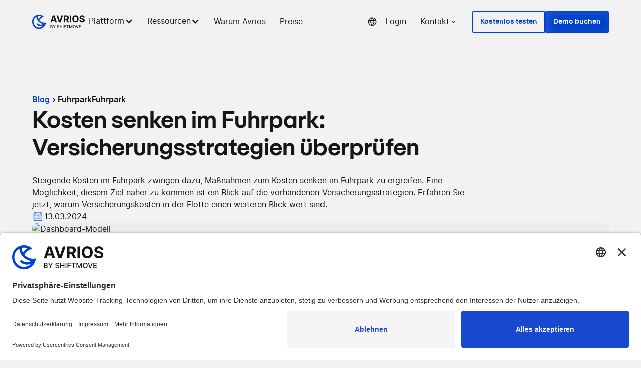

--- FILE ---
content_type: text/html; charset=utf-8
request_url: https://www.avrios.com/de/blog/flottenversicherung-kosten
body_size: 36397
content:
<!DOCTYPE html><!-- Last Published: Fri Jan 23 2026 01:43:19 GMT+0000 (Coordinated Universal Time) --><html data-wf-domain="www.avrios.com" data-wf-page="66a13910f59248b30dfd4850" data-wf-site="66a13910f59248b30dfd47c5" lang="de" data-wf-collection="66a13910f59248b30dfd487a" data-wf-item-slug="flottenversicherung-kosten"><head><meta charset="utf-8"/><title>Flottenversicherung Kosten | Kostenmanagement</title><meta content="Kosten senken im Fuhrpark: Flottenversicherung Kosten überprüfen und Kosten einsparen. Erfahren Sie jetzt mehr!" name="description"/><meta content="Flottenversicherung Kosten | Kostenmanagement" property="og:title"/><meta content="Kosten senken im Fuhrpark: Flottenversicherung Kosten überprüfen und Kosten einsparen. Erfahren Sie jetzt mehr!" property="og:description"/><meta content="https://cdn.prod.website-files.com/66a13910f59248b30dfd47f4/66b35dafd154a866f6776507_65f206b8d81e92096504f96b_Flottenversicherung-Kosten.avif" property="og:image"/><meta content="Flottenversicherung Kosten | Kostenmanagement" property="twitter:title"/><meta content="Kosten senken im Fuhrpark: Flottenversicherung Kosten überprüfen und Kosten einsparen. Erfahren Sie jetzt mehr!" property="twitter:description"/><meta content="https://cdn.prod.website-files.com/66a13910f59248b30dfd47f4/66b35dafd154a866f6776507_65f206b8d81e92096504f96b_Flottenversicherung-Kosten.avif" property="twitter:image"/><meta property="og:type" content="website"/><meta content="summary_large_image" name="twitter:card"/><meta content="width=device-width, initial-scale=1" name="viewport"/><meta content="H3Y2-ulD9MWGQ4-fSciBJFAvlgl9FbO0zQDIy_jh0rs" name="google-site-verification"/><link href="https://cdn.prod.website-files.com/66a13910f59248b30dfd47c5/css/avrios-new.shared.6434ae815.min.css" rel="stylesheet" type="text/css" integrity="sha384-ZDSugV4C44XTSmN+cW14U9dd4TZd2mOTW090peuAwq74LA77YKY1G5iSVIi4T492" crossorigin="anonymous"/><script type="text/javascript">!function(o,c){var n=c.documentElement,t=" w-mod-";n.className+=t+"js",("ontouchstart"in o||o.DocumentTouch&&c instanceof DocumentTouch)&&(n.className+=t+"touch")}(window,document);</script><link href="https://cdn.prod.website-files.com/66a13910f59248b30dfd47c5/66bd05ebdf6b62cec39acec6_Avrios%20-%20Favicon.png" rel="shortcut icon" type="image/x-icon"/><link href="https://cdn.prod.website-files.com/66a13910f59248b30dfd47c5/66bd05ef12e3eebcab17a3c8_Avrios%20-%20Webclip.png" rel="apple-touch-icon"/><link href="https://www.avrios.com/de/blog/flottenversicherung-kosten" rel="canonical"/><!--Plausible-->
<script defer data-domain="avrios.com" src="https://plausible.io/js/script.tagged-events.js"></script>

<!-- User Centrics -->
<script id="usercentrics-cmp" src="https://app.usercentrics.eu/browser-ui/latest/loader.js" data-settings-id="X4KsEjkhM_WY7U" async></script>

<!-- GTM -->
<script type="text/javascript">
        // create dataLayer
        window.dataLayer = window.dataLayer || [];
        function gtag() {
            dataLayer.push(arguments);
        }

        // set „denied" as default for both ad and analytics storage, as well as ad_user_data and ad_personalization,
        gtag("consent", "default", {
            ad_user_data: "denied",
            ad_personalization: "denied",
            ad_storage: "denied",
            analytics_storage: "denied",
            wait_for_update: 2000 // milliseconds to wait for update
        });

        // Enable ads data redaction by default [optional]
        gtag("set", "ads_data_redaction", true);
    </script>

    <script type="text/javascript">
        // Google Tag Manager
        (function(w, d, s, l, i) {
            w[l] = w[l] || [];
            w[l].push({
                'gtm.start': new Date().getTime(),
                event: 'gtm.js'
            });
            var f = d.getElementsByTagName(s)[0],
                j = d.createElement(s),
                dl = l != 'dataLayer' ? '&l=' + l : '';
            j.async = true;
            j.src =
                'https://www.googletagmanager.com/gtm.js?id=' + i + dl;
            f.parentNode.insertBefore(j, f);
        })(window, document, 'script', 'dataLayer', 'GTM-TNQR9GJC'); //Avrios GTM ID
    </script>


<!-- [Attributes by Finsweet] Read Time -->
<script defer src="https://cdn.jsdelivr.net/npm/@finsweet/attributes-readtime@1/readtime.js"></script>

<!-- [Attributes by Finsweet] Table of Contents -->
<script defer src="https://cdn.jsdelivr.net/npm/@finsweet/attributes-toc@1/toc.js"></script>

<!-- [Attributes by Finsweet] Powerful Rich Text -->
<script defer src="https://cdn.jsdelivr.net/npm/@finsweet/attributes-richtext@1/richtext.js"></script>

<!--[Custom CSS for blog modal Mark M. 08-06-2025] -->
<style>
  .blog_modal_component {
    opacity: 1;
    visibility: visible;
    transition: opacity 0.4s ease, visibility 0.4s ease;
  }

  .blog_modal_component[data-session-hidden="true"] {
    opacity: 0;
    visibility: hidden;
    pointer-events: none;
  }
</style>

</head><body><div class="page-wrapper"><div class="global-styles w-embed"><style>

/* Make text look crisper and more legible in all browsers */
body {
  -webkit-font-smoothing: antialiased;
  -moz-osx-font-smoothing: grayscale;
  font-smoothing: antialiased;
  text-rendering: optimizeLegibility;
}

/* Focus state style for keyboard navigation for the focusable elements */
*[tabindex]:focus-visible,
  input[type="file"]:focus-visible {
   outline: 0.125rem solid #4d65ff;
   outline-offset: 0.125rem;
}

/* Set color style to inherit */
.inherit-color * {
    color: inherit;
}

/* Get rid of top margin on first element in any rich text element */
.w-richtext > :not(div):first-child, .w-richtext > div:first-child > :first-child {
  margin-top: 0 !important;
}

/* Get rid of bottom margin on last element in any rich text element */
.w-richtext>:last-child, .w-richtext ol li:last-child, .w-richtext ul li:last-child {
	margin-bottom: 0 !important;
}


/* Make sure containers never lose their center alignment */
.container-medium,.container-small, .container-large {
	margin-right: auto !important;
  margin-left: auto !important;
}

/* 
Make the following elements inherit typography styles from the parent and not have hardcoded values. 
Important: You will not be able to style for example "All Links" in Designer with this CSS applied.
Uncomment this CSS to use it in the project. Leave this message for future hand-off.
*/
/*
a,
.w-input,
.w-select,
.w-tab-link,
.w-nav-link,
.w-dropdown-btn,
.w-dropdown-toggle,
.w-dropdown-link {
  color: inherit;
  text-decoration: inherit;
  font-size: inherit;
}
*/

/* Apply "..." after 3 lines of text */
.text-style-3lines {
	display: -webkit-box;
	overflow: hidden;
	-webkit-line-clamp: 3;
	-webkit-box-orient: vertical;
}

/* Apply "..." after 2 lines of text */
.text-style-2lines {
	display: -webkit-box;
	overflow: hidden;
	-webkit-line-clamp: 2;
	-webkit-box-orient: vertical;
}

/* These classes are never overwritten */
.hide {
  display: none !important;
}

@media screen and (max-width: 991px) {
    .hide, .hide-tablet {
        display: none !important;
    }
}
  @media screen and (max-width: 767px) {
    .hide-mobile-landscape{
      display: none !important;
    }
}
  @media screen and (max-width: 479px) {
    .hide-mobile{
      display: none !important;
    }
}
 
.margin-0 {
  margin: 0rem !important;
}
  
.padding-0 {
  padding: 0rem !important;
}

.spacing-clean {
padding: 0rem !important;
margin: 0rem !important;
}

.margin-top {
  margin-right: 0rem !important;
  margin-bottom: 0rem !important;
  margin-left: 0rem !important;
}

.padding-top {
  padding-right: 0rem !important;
  padding-bottom: 0rem !important;
  padding-left: 0rem !important;
}
  
.margin-right {
  margin-top: 0rem !important;
  margin-bottom: 0rem !important;
  margin-left: 0rem !important;
}

.padding-right {
  padding-top: 0rem !important;
  padding-bottom: 0rem !important;
  padding-left: 0rem !important;
}

.margin-bottom {
  margin-top: 0rem !important;
  margin-right: 0rem !important;
  margin-left: 0rem !important;
}

.padding-bottom {
  padding-top: 0rem !important;
  padding-right: 0rem !important;
  padding-left: 0rem !important;
}

.margin-left {
  margin-top: 0rem !important;
  margin-right: 0rem !important;
  margin-bottom: 0rem !important;
}
  
.padding-left {
  padding-top: 0rem !important;
  padding-right: 0rem !important;
  padding-bottom: 0rem !important;
}
  
.margin-horizontal {
  margin-top: 0rem !important;
  margin-bottom: 0rem !important;
}

.padding-horizontal {
  padding-top: 0rem !important;
  padding-bottom: 0rem !important;
}

.margin-vertical {
  margin-right: 0rem !important;
  margin-left: 0rem !important;
}
  
.padding-vertical {
  padding-right: 0rem !important;
  padding-left: 0rem !important;
}

/* Changes Navbar background color to white, when a dropdown is opened. */
  .page-wrapper:has(.nav_menu_item.w--open) .nav_component {
    background-color: white !important;
  }
  
</style></div><div data-wf--new-navbar-1-0--variant="sticky-navbar" data-animation="default" data-collapse="medium" data-duration="400" data-easing="ease" data-easing2="ease" role="banner" class="nav_component-is-new sticky-nav w-nav"><div class="padding-global"><div class="nav_container"><div class="nav_logo_wrapper"><a href="/de" class="nav_brand-3 v1 w-nav-brand"><img width="Auto" height="Auto" alt="" src="https://cdn.prod.website-files.com/66a13910f59248b30dfd47c5/66a13910f59248b30dfd47d7_logo-avrios.svg" loading="eager" class="nav_logo-4"/></a></div><nav role="navigation" class="nav_menu-is-new w-nav-menu"><div class="nav_menu_links-wrapper is-new"><div data-delay="300" data-hover="false" data-w-id="bc53a8ea-d701-f8dc-8fef-a148e18824cb" class="nav_dropdown-is-new w-dropdown"><div class="nav_menu_item is-new w-dropdown-toggle"><div class="text-weight-normal">Plattform</div><div data-w-id="bc53a8ea-d701-f8dc-8fef-a148e18824cf" class="fs_accordion-1_icon w-icon-dropdown-toggle"></div></div><nav class="nav_dropdown-list w-dropdown-list"><div class="nav_dropdown-content-_wrapper"><div fs-accordion-element="group" class="nav_dropdown-content is-flex-down"><div class="navbar_dropdown-content-left is-3-col v1"><div class="fs_accordion-1_item"><div id="accordion-1-header-1" tabindex="0" role="button" aria-controls="accordion-1-content-1" aria-expanded="false" class="fs_accordion-1_header"><h4 class="text-size-small-2 text-weight-semibold">Produkt</h4><div class="fs_accordion-1_arrow-wrapper"><div class="fs_accordion-1_icon w-icon-dropdown-toggle"></div></div></div><div id="accordion-1-content-1" aria-labelledby="accordion-header-1" class="fs_accordion-1_content"><div class="fs_accordion-1_body-2 is-new"><a href="/de/produkte" class="nav_menu_dropdown-link flex-down w-inline-block"><div class="nav_menu_dropdown-header"><div class="icon-1x1-small w-embed"><svg xmlns="http://www.w3.org/2000/svg" width="100%" height="100%" viewBox="0 0 24 24" fill="none" preserveAspectRatio="xMidYMid meet" aria-hidden="true" role="img">
<path d="M18.25 15.8716V19.6498H2.05005V15.7798L3.85005 13.7998" stroke="currentColor" stroke-width="2" stroke-miterlimit="10" stroke-linejoin="round"/>
<path d="M11.9501 13.7998H3.8501L6.1901 9.2998H8.3501" stroke="currentColor" stroke-width="2" stroke-miterlimit="10" stroke-linejoin="round"/>
<path d="M5.55981 19.6499H3.30981V21.8999H5.55981V19.6499Z" fill="currentColor" stroke="currentColor" stroke-width="2" stroke-miterlimit="10" stroke-linejoin="round"/>
<path d="M16.99 19.6499H14.74V21.8999H16.99V19.6499Z" fill="currentColor" stroke="currentColor" stroke-width="2" stroke-miterlimit="10" stroke-linejoin="round"/>
<path d="M15.2803 16.7705H18.2503" stroke="currentColor" stroke-width="2" stroke-miterlimit="10" stroke-linejoin="round"/>
<path d="M2.05005 16.7705H5.02005" stroke="currentColor" stroke-width="2" stroke-miterlimit="10" stroke-linejoin="round"/>
<path d="M13.1202 19.6505H7.18018L7.90018 16.7705H12.3102L13.1202 19.6505Z" stroke="currentColor" stroke-width="2" stroke-miterlimit="10" stroke-linejoin="round"/>
<path d="M15.55 11.1001C16.7435 11.1001 17.8881 10.626 18.732 9.78208C19.5759 8.93816 20.05 7.79357 20.05 6.6001C20.05 5.40662 19.5759 4.26203 18.732 3.41812C17.8881 2.5742 16.7435 2.1001 15.55 2.1001C14.3566 2.1001 13.212 2.5742 12.3681 3.41812C11.5242 4.26203 11.05 5.40662 11.05 6.6001C11.05 7.79357 11.5242 8.93816 12.3681 9.78208C13.212 10.626 14.3566 11.1001 15.55 11.1001Z" stroke="currentColor" stroke-width="2" stroke-miterlimit="10" stroke-linejoin="round"/>
<path d="M18.7 9.75L21.85 12.9" stroke="currentColor" stroke-width="2" stroke-miterlimit="10" stroke-linejoin="round"/>
<rect x="1.1499" y="12.8999" width="3.6" height="1.8" rx="0.9" fill="currentColor"/>
</svg></div><div>Produkt Übersicht</div></div><div class="nav_menu_dropdown-link_content"><div class="nav_link-description">Setzen Sie auf ein leicht zu bedienendes Tool statt auf komplexe Systeme.</div></div></a><div class="hide"><a href="/de/anfrage/anfrage-deminar" class="nav_menu_dropdown-link flex-down w-inline-block"><div class="nav_menu_dropdown-header"><div class="icon-1x1-small w-embed"><svg xmlns="http://www.w3.org/2000/svg" width="100%" height="100%" viewBox="0 0 24 24" fill="none" preserveAspectRatio="xMidYMid meet" aria-hidden="true" role="img">
<g clip-path="url(#clip0_4303_53258)">
<path d="M23 1H1V13H23V1Z" stroke="currentcolor" stroke-width="2" stroke-linejoin="round"/>
<path d="M12 9C13.3807 9 14.5 7.88071 14.5 6.5C14.5 5.11929 13.3807 4 12 4C10.6193 4 9.5 5.11929 9.5 6.5C9.5 7.88071 10.6193 9 12 9Z" fill="currentcolor"/>
<path d="M17 12.9999C16.8022 11.836 16.1836 10.7853 15.2617 10.0478C14.3398 9.31032 13.1789 8.93737 12 8.99993C10.8211 8.93737 9.66023 9.31032 8.73833 10.0478C7.81644 10.7853 7.19777 11.836 7 12.9999H17Z" fill="currentcolor"/>
<path d="M6.49701 21C7.87772 21 8.99701 19.8807 8.99701 18.5C8.99701 17.1193 7.87772 16 6.49701 16C5.1163 16 3.99701 17.1193 3.99701 18.5C3.99701 19.8807 5.1163 21 6.49701 21Z" fill="currentcolor"/>
<path d="M12 24.0002C11.4374 23.0521 10.6297 22.2731 9.66181 21.7452C8.69396 21.2173 7.60173 20.9599 6.5 21.0002C5.39827 20.9599 4.30604 21.2173 3.33819 21.7452C2.37034 22.2731 1.56263 23.0521 1 24.0002H12Z" fill="currentcolor"/>
<path d="M17.503 21C18.8837 21 20.003 19.8807 20.003 18.5C20.003 17.1193 18.8837 16 17.503 16C16.1223 16 15.003 17.1193 15.003 18.5C15.003 19.8807 16.1223 21 17.503 21Z" fill="currentcolor"/>
<path d="M23 24.0002C22.4374 23.0521 21.6297 22.2731 20.6618 21.7452C19.694 21.2173 18.6017 20.9599 17.5 21.0002C16.3983 20.9599 15.306 21.2173 14.3382 21.7452C13.3703 22.2731 12.5626 23.0521 12 24.0002H23Z" fill="currentcolor"/>
</g>
<defs>
<clipPath id="clip0_4303_53258">
<rect width="24" height="24" fill="white"/>
</clipPath>
</defs>
</svg></div><div>Deminar</div></div><div class="nav_menu_dropdown-link_content"><div class="text-size-small text-weight-normal">Discover the Avrios software in our demo.</div></div></a></div><a href="/de/anfrage/avrios-general-brochure-info" class="nav_menu_dropdown-link flex-down w-inline-block"><div class="nav_menu_dropdown-header"><div class="icon-1x1-small w-embed"><svg xmlns="http://www.w3.org/2000/svg" width="100%" height="100%" viewBox="0 0 24 24" fill="none" preserveAspectRatio="xMidYMid meet" aria-hidden="true" role="img">
<path fill-rule="evenodd" clip-rule="evenodd" d="M10.1522 4.76537C10.0517 4.52272 10 4.26264 10 4C10 3.73736 10.0517 3.47728 10.1522 3.23463C10.2528 2.99198 10.4001 2.7715 10.5858 2.58579C10.7715 2.40007 10.992 2.25275 11.2346 2.15224C11.4773 2.05173 11.7374 2 12 2C12.2626 2 12.5227 2.05173 12.7654 2.15224C13.008 2.25275 13.2285 2.40007 13.4142 2.58579C13.5999 2.7715 13.7472 2.99198 13.8478 3.23463C13.9483 3.47728 14 3.73736 14 4C14 4.26264 13.9483 4.52272 13.8478 4.76537C13.7472 5.00802 13.5999 5.2285 13.4142 5.41421C13.2285 5.59993 13.008 5.74725 12.7654 5.84776C12.5227 5.94827 12.2626 6 12 6C11.7374 6 11.4773 5.94827 11.2346 5.84776C10.992 5.74725 10.7715 5.59993 10.5858 5.41421C10.4001 5.2285 10.2528 5.00802 10.1522 4.76537ZM10.6 12.7488L11 13.0488V19.5944C8.91538 18.2622 6.48736 17.5488 4 17.5488V10.5488C6.38007 10.5488 8.69594 11.3208 10.6 12.7488ZM13 13.0488V19.5944C15.0846 18.2622 17.5126 17.5488 20 17.5488V10.5488C17.6199 10.5488 15.3041 11.3208 13.4 12.7488L13 13.0488ZM2 9.54883C2 8.99654 2.44772 8.54883 3 8.54883H4C6.81281 8.54883 9.54975 9.46114 11.8 11.1488L12 11.2988L12.2 11.1488C14.4503 9.46114 17.1872 8.54883 20 8.54883H21C21.5523 8.54883 22 8.99654 22 9.54883V18.5488C22 19.1011 21.5523 19.5488 21 19.5488H20C17.6199 19.5488 15.3041 20.3208 13.4 21.7488L12.6 22.3488C12.2444 22.6155 11.7556 22.6155 11.4 22.3488L10.6 21.7488C8.69594 20.3208 6.38007 19.5488 4 19.5488H3C2.44772 19.5488 2 19.1011 2 18.5488V9.54883ZM9.24224 7.87739C9.10116 7.96499 8.96474 8.05901 8.83334 8.15904C9.94939 8.43621 11.0189 8.8897 12 9.50641C12.9811 8.8897 14.0506 8.43621 15.1667 8.15905C15.0353 8.05901 14.8989 7.96499 14.7578 7.87739C13.9298 7.36326 12.9746 7.09082 12 7.09082C11.0254 7.09082 10.0702 7.36326 9.24224 7.87739Z" fill="currentColor"/>
</svg></div><div>Broschüre</div></div><div class="nav_menu_dropdown-link_content"><div class="nav_link-description">Erfahren Sie mehr über die Vorteile von Avrios.</div></div></a><a href="/de/kunden" class="nav_menu_dropdown-link flex-down w-inline-block"><div class="nav_menu_dropdown-header"><div class="icon-1x1-small w-embed"><svg xmlns="http://www.w3.org/2000/svg" width="100%" height="100%" viewBox="0 0 24 24" fill="none" preserveAspectRatio="xMidYMid meet" aria-hidden="true" role="img">
<path fill-rule="evenodd" clip-rule="evenodd" d="M2.67157 1.17157C3.42172 0.421427 4.43913 0 5.5 0H21.5V2H5.5C4.96957 2 4.46086 2.21071 4.08579 2.58579C3.71071 2.96086 3.5 3.46957 3.5 4C3.5 4.53043 3.71071 5.03914 4.08579 5.41421C4.46086 5.78929 4.96957 6 5.5 6H20.5C21.0523 6 21.5 6.44772 21.5 7V23C21.5 23.5523 21.0523 24 20.5 24H5.5C4.43913 24 3.42172 23.5786 2.67157 22.8284C1.92143 22.0783 1.5 21.0609 1.5 20V4C1.5 2.93913 1.92143 1.92172 2.67157 1.17157ZM3.5 7.46411V20C3.5 20.5304 3.71071 21.0391 4.08579 21.4142C4.46086 21.7893 4.96957 22 5.5 22H19.5V8H5.5C4.79177 8 4.1029 7.81218 3.5 7.46411ZM8.77301 12.727C8.77301 13.4502 9.06032 14.1439 9.57173 14.6553C10.0831 15.1667 10.7768 15.454 11.5 15.454C12.2233 15.454 12.9169 15.1667 13.4283 14.6553C13.9397 14.1439 14.227 13.4502 14.227 12.727C14.227 12.0038 13.9397 11.3101 13.4283 10.7987C12.9169 10.2873 12.2233 10 11.5 10C10.7768 10 10.0831 10.2873 9.57173 10.7987C9.06032 11.3101 8.77301 12.0038 8.77301 12.727ZM14.947 17.3463C15.982 17.9889 16.8167 18.9079 17.357 19.9997H5.64301C6.18332 18.9079 7.01805 17.9889 8.05298 17.3463C9.08791 16.7038 10.2818 16.3633 11.5 16.3633C12.7182 16.3633 13.9121 16.7038 14.947 17.3463Z" fill="currentColor"/>
</svg></div><div>Avrios Referenzen</div></div><div class="nav_menu_dropdown-link_content"><div class="nav_link-description">Erfahrungsberichte unserer Kund:innen.</div></div></a></div></div></div><div class="fs_accordion-1_item"><div id="accordion-1-header-1" tabindex="0" role="button" aria-controls="accordion-1-content-1" aria-expanded="false" class="fs_accordion-1_header"><h4 class="text-size-small-2 text-weight-semibold">Funktionen</h4><div class="fs_accordion-1_arrow-wrapper"><div class="fs_accordion-1_icon w-icon-dropdown-toggle"></div></div></div><div id="accordion-1-content-1" aria-labelledby="accordion-header-1" class="fs_accordion-1_content"><div class="fs_accordion-1_body-2 is-new"><a href="/de/features/datenmanagement" class="nav_menu_dropdown-link flex-down w-inline-block"><div class="nav_menu_dropdown-header"><img src="https://cdn.prod.website-files.com/66a13910f59248b30dfd47c5/69117f9277167570de9a172e_graph-pie-1.svg" loading="lazy" alt="" class="de-display"/><div class="icon-1x1-small de-hide-icon w-embed"><svg xmlns="http://www.w3.org/2000/svg" width="100%" height="100%" viewBox="0 0 24 24" fill="none" preserveAspectRatio="xMidYMid meet" aria-hidden="true" role="img">
<path fill-rule="evenodd" clip-rule="evenodd" d="M6.44138 4.41647C6.59956 4.12888 6.90175 3.9502 7.22997 3.9502H16.77C17.0982 3.9502 17.4004 4.12887 17.5586 4.41647L20.2721 9.3502H21.9C22.397 9.3502 22.8 9.75314 22.8 10.2502C22.8 10.7473 22.397 11.1502 21.9 11.1502H21.8142L22.5977 12.1117C22.7285 12.2723 22.8 12.4731 22.8 12.6802V17.4502C22.8 17.9473 22.397 18.3502 21.9 18.3502H21V20.1502C21 20.6473 20.597 21.0502 20.1 21.0502H17.4C16.9029 21.0502 16.5 20.6473 16.5 20.1502V18.3502H7.49995V20.1502C7.49995 20.6473 7.09701 21.0502 6.59995 21.0502H3.89995C3.40289 21.0502 2.99995 20.6473 2.99995 20.1502V18.3502H2.09995C1.60289 18.3502 1.19995 17.9473 1.19995 17.4502V12.6802C1.19995 12.4731 1.2714 12.2723 1.40224 12.1117L2.18568 11.1502H2.09995C1.60289 11.1502 1.19995 10.7473 1.19995 10.2502C1.19995 9.75314 1.60289 9.3502 2.09995 9.3502H3.72783L6.44138 4.41647ZM9.55265 16.5502H14.4473L13.9973 14.7502H10.0027L9.55265 16.5502ZM16.3027 16.5502L15.5731 13.6319C15.4729 13.2313 15.1129 12.9502 14.7 12.9502H9.29995C8.88697 12.9502 8.52699 13.2313 8.42682 13.6319L7.69725 16.5502H2.99995V14.7502H5.69995V12.9502H3.04089L4.50756 11.1502H19.4923L20.959 12.9502H18.3V14.7502H21V16.5502H16.3027ZM16.2378 5.7502L18.2178 9.3502H5.78212L7.76212 5.7502H16.2378Z" fill="currentColor"/>
</svg></div><div>Datenmanagement</div></div><div class="nav_menu_dropdown-link_content"><div class="nav_link-description">Digitalisieren Sie Ihre Daten und gewinnen Sie neue Erkenntnisse.</div></div></a><a href="/de/features/prozesse" class="nav_menu_dropdown-link flex-down w-inline-block"><div class="nav_menu_dropdown-header"><img src="https://cdn.prod.website-files.com/66a13910f59248b30dfd47c5/69117f929c1764d489a6dc5e_zigzag-merge-arrow.svg" loading="lazy" alt="" class="de-display"/><div class="icon-1x1-small de-hide-icon w-embed"><svg xmlns="http://www.w3.org/2000/svg" width="100%" height="100%" viewBox="0 0 24 24" fill="none" preserveAspectRatio="xMidYMid meet" aria-hidden="true" role="img">
<g clip-path="url(#clip0_3511_20)">
<path fill-rule="evenodd" clip-rule="evenodd" d="M0 1C0 0.447715 0.447715 0 1 0H13C13.5523 0 14 0.447715 14 1V5C14 5.55228 13.5523 6 13 6H8V8H16C16.5304 8 17.0392 8.21068 17.4143 8.58584C17.7892 8.96081 18 9.46946 18 10V11H23C23.5523 11 24 11.4477 24 12V16C24 16.5523 23.5523 17 23 17H18V18H23C23.5523 18 24 18.4477 24 19V23C24 23.5523 23.5523 24 23 24H11C10.4477 24 10 23.5523 10 23V19C10 18.4477 10.4477 18 11 18H16V17H11C10.4477 17 10 16.5523 10 16V12C10 11.4477 10.4477 11 11 11H16V10H8C7.46955 10 6.96086 9.78928 6.5858 9.41424C6.21076 9.03918 6 8.53045 6 8V6H1C0.447715 6 0 5.55228 0 5V1ZM2 2V4H12V2H2ZM12 20V22H22V20H12ZM12 15V13H22V15H12Z" fill="black"/>
</g>
<defs>
<clipPath id="clip0_3511_20">
<rect width="24" height="24" fill="white"/>
</clipPath>
</defs>
</svg></div><div>Prozesse &amp; Arbeitsabläufe</div></div><div class="nav_menu_dropdown-link_content"><div class="nav_link-description">Automatisieren und digitalisieren Sie wichtige Aufgaben.</div></div></a><a href="/de/features/analysen" class="nav_menu_dropdown-link flex-down w-inline-block"><div class="nav_menu_dropdown-header"><img src="https://cdn.prod.website-files.com/66a13910f59248b30dfd47c5/69117f928a821254a72758e2_graph-bar-line-vertical.svg" loading="lazy" alt="" class="de-display"/><div class="icon-1x1-small de-hide-icon w-embed"><svg xmlns="http://www.w3.org/2000/svg" width="100%" height="100%" viewBox="0 0 24 24" fill="none" preserveAspectRatio="xMidYMid meet" aria-hidden="true" role="img">
<g clip-path="url(#clip0_4305_1302)">
<path d="M23 18.5L12 23.5L1 18.5V5.5L12 10.5L23 5.5V18.5Z" stroke="currentcolor" stroke-width="2" stroke-linejoin="round"/>
<path d="M1 1.5L12 6.5L23 1.5M12 10.5V23.5" stroke="currentcolor" stroke-width="2" stroke-linejoin="round"/>
<path d="M0 0.5H3V3.5H0V0.5ZM21 0.5H24V3.5H21V0.5Z" fill="white"/>
</g>
<defs>
<clipPath id="clip0_4305_1302">
<rect width="24" height="24" fill="white"/>
</clipPath>
</defs>
</svg></div><div><strong>Analysen &amp; Reporting</strong></div></div><div class="nav_menu_dropdown-link_content"><div class="nav_link-description">Für einen tieferen Einblick in Ihre Flottendaten.</div></div></a><a href="/de/features/compliance" class="nav_menu_dropdown-link flex-down w-inline-block"><div class="nav_menu_dropdown-header"><img src="https://cdn.prod.website-files.com/66a13910f59248b30dfd47c5/69117f925af39f5d3b2ab100_shield-check.svg" loading="lazy" alt="" class="de-display"/><div class="icon-1x1-small de-hide-icon w-embed"><svg xmlns="http://www.w3.org/2000/svg" width="100%" height="100%" viewBox="0 0 24 24" fill="none" preserveAspectRatio="xMidYMid meet" aria-hidden="true" role="img">
<g clip-path="url(#clip0_947_534)">
<path d="M2 2H12V6H16V10H18V4.586L13.414 0H2C1.46957 0 0.960859 0.210714 0.585786 0.585786C0.210714 0.960859 0 1.46957 0 2L0 20C0 20.5304 0.210714 21.0391 0.585786 21.4142C0.960859 21.7893 1.46957 22 2 22H10V20H2V2Z" fill="black"/>
<path d="M24 16.286H19.714L18 12L16.285 16.286H12L15.708 19.416L13.714 24L18 21.166L22.285 24L20.292 19.416L24 16.286Z" fill="black"/>
</g>
<defs>
<clipPath id="clip0_947_534">
<rect width="24" height="24" fill="white"/>
</clipPath>
</defs>
</svg></div><div>Compliance</div></div><div class="nav_menu_dropdown-link_content"><div class="nav_link-description">Stellen Sie sicher, dass Sie immer alle Vorschriften einhalten.</div></div></a><a href="/de/features/schadensmanagement" class="nav_menu_dropdown-link flex-down w-inline-block"><div class="nav_menu_dropdown-header"><img src="https://cdn.prod.website-files.com/66a13910f59248b30dfd47c5/69117f9274a2cae4afa33ca3_Vehicle%20Damage.svg" loading="lazy" alt="" class="de-display"/><div class="icon-1x1-small de-hide-icon w-embed"><svg xmlns="http://www.w3.org/2000/svg" width="100%" height="100%" viewBox="0 0 24 24" fill="none" preserveAspectRatio="xMidYMid meet" aria-hidden="true" role="img">
<path d="M20 19V6C20 5.73478 19.8946 5.48043 19.7071 5.29289C19.5196 5.10536 19.2652 5 19 5H15C14.7348 5 14.4804 5.10536 14.2929 5.29289C14.1054 5.48043 14 5.73478 14 6V13H12V10C12 9.73478 11.8946 9.48043 11.7071 9.29289C11.5196 9.10536 11.2652 9 11 9H7C6.73478 9 6.48043 9.10536 6.29289 9.29289C6.10536 9.48043 6 9.73478 6 10V19H5V3H3V20C3 20.2652 3.10536 20.5196 3.29289 20.7071C3.48043 20.8946 3.73478 21 4 21H21V19H20ZM16 7H18V19H16V7ZM14 15V19H12V15H14ZM8 11H10V19H8V11Z" fill="currentColor"/>
</svg></div><div>Schadenmanagement</div></div><div class="nav_menu_dropdown-link_content"><div class="nav_link-description">Effiziente Schadenerfassung und reduzierte Kosten.</div></div></a><a href="/de/features/beschaffung" class="nav_menu_dropdown-link flex-down de-new-item w-inline-block"><div class="nav_menu_dropdown-header"><img src="https://cdn.prod.website-files.com/66a13910f59248b30dfd47c5/69117f9248a3ed3ed1031aa9_Vehicle%20Tag.svg" loading="lazy" alt="" class="de-display"/><div class="nav-neu-wrapper"><div><strong>Fahrzeugbeschaffungen</strong></div></div></div><div class="nav_menu_dropdown-link_content"><div class="nav_link-description">Angebote automatisch auslesen, zentral vergleichen und Fristen im Blick behalten.</div></div></a><a href="/de/features/aufgabenmanagement-fuhrpark" class="nav_menu_dropdown-link flex-down w-inline-block"><div class="nav_menu_dropdown-header"><img src="https://cdn.prod.website-files.com/66a13910f59248b30dfd47c5/696792be9783af4691efc5d5_Clip%20path%20group.svg" loading="lazy" alt="" class="de-display"/><div class="icon-1x1-small de-hide-icon w-embed"><svg xmlns="http://www.w3.org/2000/svg" width="100%" height="100%" viewBox="0 0 24 24" fill="none" preserveAspectRatio="xMidYMid meet" aria-hidden="true" role="img">
<path fill-rule="evenodd" clip-rule="evenodd" d="M6.44138 4.41647C6.59956 4.12888 6.90175 3.9502 7.22997 3.9502H16.77C17.0982 3.9502 17.4004 4.12887 17.5586 4.41647L20.2721 9.3502H21.9C22.397 9.3502 22.8 9.75314 22.8 10.2502C22.8 10.7473 22.397 11.1502 21.9 11.1502H21.8142L22.5977 12.1117C22.7285 12.2723 22.8 12.4731 22.8 12.6802V17.4502C22.8 17.9473 22.397 18.3502 21.9 18.3502H21V20.1502C21 20.6473 20.597 21.0502 20.1 21.0502H17.4C16.9029 21.0502 16.5 20.6473 16.5 20.1502V18.3502H7.49995V20.1502C7.49995 20.6473 7.09701 21.0502 6.59995 21.0502H3.89995C3.40289 21.0502 2.99995 20.6473 2.99995 20.1502V18.3502H2.09995C1.60289 18.3502 1.19995 17.9473 1.19995 17.4502V12.6802C1.19995 12.4731 1.2714 12.2723 1.40224 12.1117L2.18568 11.1502H2.09995C1.60289 11.1502 1.19995 10.7473 1.19995 10.2502C1.19995 9.75314 1.60289 9.3502 2.09995 9.3502H3.72783L6.44138 4.41647ZM9.55265 16.5502H14.4473L13.9973 14.7502H10.0027L9.55265 16.5502ZM16.3027 16.5502L15.5731 13.6319C15.4729 13.2313 15.1129 12.9502 14.7 12.9502H9.29995C8.88697 12.9502 8.52699 13.2313 8.42682 13.6319L7.69725 16.5502H2.99995V14.7502H5.69995V12.9502H3.04089L4.50756 11.1502H19.4923L20.959 12.9502H18.3V14.7502H21V16.5502H16.3027ZM16.2378 5.7502L18.2178 9.3502H5.78212L7.76212 5.7502H16.2378Z" fill="currentColor"/>
</svg></div><div class="nav-neu-wrapper"><div>Aufgabenmanagement</div><div class="banner-custom-container nav-version"><div>New</div></div></div></div><div class="nav_menu_dropdown-link_content"><div class="nav_link-description">Fuhrparkaufgaben zentral automatisieren und Fristen einhalten.</div></div></a></div></div></div><div class="fs_accordion-1_item"><div id="accordion-1-header-1" tabindex="0" role="button" aria-controls="accordion-1-content-1" aria-expanded="false" class="fs_accordion-1_header"><h4 class="text-size-small-2 text-weight-semibold">Add-Ons</h4><div class="fs_accordion-1_arrow-wrapper"><div class="fs_accordion-1_icon w-icon-dropdown-toggle"></div></div></div><div id="accordion-1-content-1" aria-labelledby="accordion-header-1" class="fs_accordion-1_content"><div class="fs_accordion-1_body-2 is-new"><a href="/de/add-on/connected-cars" class="nav_menu_dropdown-link flex-down fr w-inline-block"><div class="nav_menu_dropdown-header"><img src="https://cdn.prod.website-files.com/66a13910f59248b30dfd47c5/67bf1f5b0bddc8fb5fa3cccc_Vehicle-Network--Streamline-Nova.webp" loading="lazy" alt="" class="icon-1x1-small"/><div>Connected Cars</div></div><div class="nav_menu_dropdown-link_content"><div class="nav_link-description">Live-Daten aus Ihren Fahrzeugen für bessere Entscheidungen im Fuhrpark.</div></div></a><a href="/de/add-on/vehicle-checks" class="nav_menu_dropdown-link flex-down w-inline-block"><div class="nav_menu_dropdown-header"><img src="https://cdn.prod.website-files.com/66a13910f59248b30dfd47c5/67bf1f2afc4903408cdf9f57_Note-Task-Check--Streamline-Nova.webp" loading="lazy" alt="" class="icon-1x1-small"/><div>Fahrzeugchecks</div></div><div class="nav_menu_dropdown-link_content"><div class="nav_link-description">Anpassbare digitale Checklisten zur Kontrolle von Fahrzeugen</div></div></a><a href="/de/add-on/corporate-car-sharing" class="nav_menu_dropdown-link flex-down w-inline-block"><div class="nav_menu_dropdown-header"><img src="https://cdn.prod.website-files.com/66a13910f59248b30dfd47c5/67bf1fa304b9b0e3fabebf10_Love-Wedding-Car--Streamline-Nova.webp" loading="lazy" alt="" class="icon-1x1-small"/><div><strong>Corporate Carsharing</strong></div></div><div class="nav_menu_dropdown-link_content"><div class="nav_link-description">Fahrzeugnutzung mit smarter Sharing-Lösung optimieren.</div></div></a><a href="/de/add-on/drivers-license-check" class="nav_menu_dropdown-link flex-down w-inline-block"><div class="nav_menu_dropdown-header"><img src="https://cdn.prod.website-files.com/66a13910f59248b30dfd47c5/67bf1ed2cdce1a08c860c088_User-Id-Cards--Streamline-Nova.webp" loading="lazy" alt="" class="icon-1x1-small"/><div>Führerscheinkontrolle</div></div><div class="nav_menu_dropdown-link_content"><div class="nav_link-description">Automatische Führerscheinkontrolle für volle Compliance</div></div></a><a href="/de/add-on/driver-uvv" class="nav_menu_dropdown-link flex-down fr w-inline-block"><div class="nav_menu_dropdown-header"><img src="https://cdn.prod.website-files.com/66a13910f59248b30dfd47c5/67bf1fa375926855c42b57c4_User-Multiple-Monitor--Streamline-Nova.webp" loading="lazy" alt="" class="icon-1x1-small"/><div>UVV Training</div></div><div class="nav_menu_dropdown-link_content"><div class="nav_link-description">Pflichtschulungen für Ihre Fahrer:innen einfach organisiert.</div></div></a></div></div></div><div class="fs_accordion-1_item"><div id="accordion-1-header-1" tabindex="0" role="button" aria-controls="accordion-1-content-1" aria-expanded="false" class="fs_accordion-1_header"><h4 class="text-size-small-2 text-weight-semibold">Lösungen</h4><div class="fs_accordion-1_arrow-wrapper"><div class="fs_accordion-1_icon w-icon-dropdown-toggle"></div></div></div><div id="accordion-1-content-1" aria-labelledby="accordion-header-1" class="fs_accordion-1_content"><div class="fs_accordion-1_body-2 is-new"><a href="/de/solutions/fleet-master" class="nav_menu_dropdown-link flex-down w-inline-block"><div class="nav_menu_dropdown-header"><div class="icon-1x1-small w-embed"><svg xmlns="http://www.w3.org/2000/svg" width="100%" height="100%" viewBox="0 0 24 24" fill="none" preserveAspectRatio="xMidYMid meet" aria-hidden="true" role="img">
<path fill-rule="evenodd" clip-rule="evenodd" d="M6.22408 2.46582C5.89586 2.46582 5.59366 2.6445 5.43549 2.93209L3.61632 6.23968L3.60732 6.24562C3.56201 6.23721 3.5153 6.23281 3.46756 6.23281H2.57099C2.1506 6.23281 1.80981 6.5736 1.80981 6.99399C1.80981 7.33833 2.03847 7.62927 2.35223 7.72326L2.07941 8.05808C1.94857 8.21865 1.87712 8.41945 1.87712 8.62658V11.8316C1.87712 12.3287 2.28007 12.7316 2.77712 12.7316H3.08643V13.6474C3.08643 14.1444 3.48937 14.5474 3.98643 14.5474H5.80061C6.29767 14.5474 6.70061 14.1444 6.70061 13.6474V12.7316H7.48161C7.90332 12.7316 8.25728 12.4416 8.3549 12.0501L8.78975 10.3129L9.41436 10.3127L9.41388 8.5127L8.08677 8.51305C7.67387 8.51316 7.31402 8.7942 7.21388 9.19477L6.77966 10.9316H3.67712V10.3127H5.19597V8.5127H4.03086L4.53482 7.8942H14.3135C14.3307 7.8952 14.348 7.8957 14.3654 7.8957H16.1681C16.6544 7.8957 17.0487 7.50142 17.0487 7.01504C17.0487 6.52866 16.6544 6.13438 16.1681 6.13438H15.1841L13.4228 2.93209C13.2646 2.6445 12.9624 2.46582 12.6342 2.46582H6.22408ZM13.1075 6.09381L12.1021 4.26582H6.75623L5.75083 6.09381H13.1075ZM4.88643 12.7332V12.7474H4.90061V12.7332H4.88643Z" fill="currentColor"/>
<path fill-rule="evenodd" clip-rule="evenodd" d="M20.4642 13.1671L18.6788 9.92087C18.5206 9.63328 18.2184 9.4546 17.8902 9.4546H11.4801C11.1519 9.4546 10.8497 9.63328 10.6915 9.92087L8.88946 13.1973C8.81939 13.1777 8.7455 13.1672 8.66916 13.1672H7.88141C7.43098 13.1672 7.06583 13.5323 7.06583 13.9828C7.06583 14.3281 7.28046 14.6233 7.5836 14.7423L7.33542 15.0469C7.20458 15.2074 7.13313 15.4082 7.13313 15.6154V18.8204C7.13313 19.3175 7.53607 19.7204 8.03313 19.7204H8.34244V20.6362C8.34244 21.1332 8.74538 21.5362 9.24244 21.5362H11.0566C11.5537 21.5362 11.9566 21.1332 11.9566 20.6362V19.7204H17.4136V20.6362C17.4136 21.1332 17.8166 21.5362 18.3136 21.5362H20.1278C20.6249 21.5362 21.0278 21.1332 21.0278 20.6362V19.7204H21.3372C21.8342 19.7204 22.2372 19.3175 22.2372 18.8204V15.6154C22.2372 15.4082 22.1657 15.2074 22.0349 15.0469L21.7572 14.706C22.0176 14.5698 22.1953 14.297 22.1953 13.9828C22.1953 13.5323 21.8301 13.1671 21.3797 13.1671H20.4642ZM11.0068 13.0826H18.3635L17.3581 11.2546H12.0122L11.0068 13.0826ZM19.5795 14.883H9.79082L9.28686 15.5015H10.452V17.3015H8.93313V17.9204H11.5636L11.9979 16.1832C12.0981 15.7825 12.4581 15.5015 12.871 15.5015H16.4994C16.9124 15.5015 17.2724 15.7825 17.3725 16.1832L17.8069 17.9204H20.4372V17.3015H18.9183V15.5015H20.0834L19.5795 14.883ZM10.1424 19.7362V19.722H10.1566V19.7362H10.1424ZM19.2136 19.722V19.7362H19.2278V19.722H19.2136ZM13.419 17.9204L13.5737 17.3015H15.7967L15.9515 17.9204H13.419Z" fill="currentColor"/>
</svg></div><div>Fuhrparkstrategen</div></div><div class="nav_menu_dropdown-link_content"><div class="nav_link-description">die sich hauptberuflich mit Fuhrparkmanagement befassen</div></div></a><a href="/de/solutions/fuhrparkmanager" class="nav_menu_dropdown-link flex-down w-inline-block"><div class="nav_menu_dropdown-header"><div class="icon-1x1-small w-embed"><svg xmlns="http://www.w3.org/2000/svg" width="100%" height="100%" viewBox="0 0 24 24" fill="none" preserveAspectRatio="xMidYMid meet" aria-hidden="true" role="img">
<path fill-rule="evenodd" clip-rule="evenodd" d="M6.44138 4.41647C6.59956 4.12888 6.90175 3.9502 7.22997 3.9502H16.77C17.0982 3.9502 17.4004 4.12887 17.5586 4.41647L20.2721 9.3502H21.9C22.397 9.3502 22.8 9.75314 22.8 10.2502C22.8 10.7473 22.397 11.1502 21.9 11.1502H21.8142L22.5977 12.1117C22.7285 12.2723 22.8 12.4731 22.8 12.6802V17.4502C22.8 17.9473 22.397 18.3502 21.9 18.3502H21V20.1502C21 20.6473 20.597 21.0502 20.1 21.0502H17.4C16.9029 21.0502 16.5 20.6473 16.5 20.1502V18.3502H7.49995V20.1502C7.49995 20.6473 7.09701 21.0502 6.59995 21.0502H3.89995C3.40289 21.0502 2.99995 20.6473 2.99995 20.1502V18.3502H2.09995C1.60289 18.3502 1.19995 17.9473 1.19995 17.4502V12.6802C1.19995 12.4731 1.2714 12.2723 1.40224 12.1117L2.18568 11.1502H2.09995C1.60289 11.1502 1.19995 10.7473 1.19995 10.2502C1.19995 9.75314 1.60289 9.3502 2.09995 9.3502H3.72783L6.44138 4.41647ZM9.55265 16.5502H14.4473L13.9973 14.7502H10.0027L9.55265 16.5502ZM16.3027 16.5502L15.5731 13.6319C15.4729 13.2313 15.1129 12.9502 14.7 12.9502H9.29995C8.88697 12.9502 8.52699 13.2313 8.42682 13.6319L7.69725 16.5502H2.99995V14.7502H5.69995V12.9502H3.04089L4.50756 11.1502H19.4923L20.959 12.9502H18.3V14.7502H21V16.5502H16.3027ZM16.2378 5.7502L18.2178 9.3502H5.78212L7.76212 5.7502H16.2378Z" fill="currentColor"/>
</svg></div><div>Für Fuhrparkverwaltende</div></div><div class="nav_menu_dropdown-link_content"><div class="nav_link-description">die den Fuhrpark zu ihren weiteren Aufgaben zählen</div></div></a></div></div></div></div><div class="navbar6_dropdown-content-right hide"><div class="navbar6_dropdown-content-wrapper z-index-1"><h4 class="text-size-regular-2">Free Avrios digital brochure</h4><div class="navbar6_dropdown-blog-item-wrapper"><a href="#" class="nav_dropdown_content-link w-inline-block"><div class="margin-bottom-12 margin-xsmall"><div class="nav_dropdown_image_wrapper max-width-70"><img loading="lazy" src="https://cdn.prod.website-files.com/66a13910f59248b30dfd47c5/6708d5d2f169898f7bd57b42_Avrios%20EN%20brochure.avif" alt="" class="nav_dropdown_image image-70"/></div></div><div class="nav_dropdown_content-text"><div class="margin-bottom-12 margin-tiny"><div class="text-weight-semibold-3">Get your free PDF brochure</div></div><p class="text-size-small-2 text-weight-normal">How Avrios gives you full control over all aspects of your fleet management.</p></div></a></div><div class="button-group"><a href="/de/anfrage/avrios-general-brochure-info" class="button-text w-inline-block"><div>Download now</div><div class="icon-1x1-small-7 w-embed"><svg width="16" height="16" viewBox="0 0 16 16" fill="none" xmlns="http://www.w3.org/2000/svg">
  <path fill-rule="evenodd" clip-rule="evenodd" d="M5.99993 3L11.202 8.20208L5.99993 13.4042L4.79785 12.2021L8.79785 8.20208L4.79785 4.20208L5.99993 3Z" fill="currentColor"/>
</svg></div></a></div></div><div class="navbar6_dropdown-background-layer"></div></div></div></div></nav></div><div data-delay="0" data-hover="false" class="nav_dropdown-is-new w-dropdown"><div class="nav_menu_item w-dropdown-toggle"><div class="text-weight-normal">Ressourcen</div><div class="fs_accordion-1_icon w-icon-dropdown-toggle"></div></div><nav class="nav_dropdown-list w-dropdown-list"><div class="nav_dropdown-content-_wrapper"><div fs-accordion-element="group" class="nav_dropdown-content is-flex-down"><div class="navbar_dropdown-content-left is-3-col_2-row"><div id="w-node-bc53a8ea-d701-f8dc-8fef-a148e18825c0-e18824c3" class="fs_accordion-1_item"><div id="accordion-1-header-1" tabindex="0" role="button" aria-controls="accordion-1-content-1" aria-expanded="false" class="fs_accordion-1_header"><h4 class="text-size-small-2 text-weight-semibold">Wissen</h4><div class="fs_accordion-1_arrow-wrapper"><div class="fs_accordion-1_icon w-icon-dropdown-toggle"></div></div></div><div id="accordion-1-content-1" aria-labelledby="accordion-header-1" class="fs_accordion-1_content"><div class="fs_accordion-1_body-2 is-new"><a href="/de/knowledge-hub" class="nav_menu_dropdown-link flex-down w-inline-block"><div class="nav_menu_dropdown-header"><div class="icon-1x1-small w-embed"><svg xmlns="http://www.w3.org/2000/svg" width="100%" height="100%" viewBox="0 0 24 24" fill="none" preserveAspectRatio="xMidYMid meet" aria-hidden="true" role="img">
<path d="M12 5L11.2 4.4C9.12285 2.84213 6.59644 2 4 2H1V19H4C6.59644 19 9.12285 19.8421 11.2 21.4L12 22M12 5L12.8 4.4C14.8772 2.84213 17.4036 2 20 2H23V19H20C17.4036 19 14.8772 19.8421 12.8 21.4L12 22M12 5V22" stroke="currentColor" stroke-width="2" stroke-linejoin="round"/>
</svg></div><div>Knowledge Hub</div></div><div class="nav_menu_dropdown-link_content"><div class="nav_link-description">Entdecken Sie wertvolle Informationen für Ihren Fuhrpark.</div></div></a><a href="/de/ressourcen" class="nav_menu_dropdown-link flex-down w-inline-block"><div class="nav_menu_dropdown-header"><div class="icon-1x1-small w-embed"><svg xmlns="http://www.w3.org/2000/svg" width="100%" height="100%" viewBox="0 0 24 24" fill="none" preserveAspectRatio="xMidYMid meet" aria-hidden="true" role="img">
<path fill-rule="evenodd" clip-rule="evenodd" d="M10.1522 4.76537C10.0517 4.52272 10 4.26264 10 4C10 3.73736 10.0517 3.47728 10.1522 3.23463C10.2528 2.99198 10.4001 2.7715 10.5858 2.58579C10.7715 2.40007 10.992 2.25275 11.2346 2.15224C11.4773 2.05173 11.7374 2 12 2C12.2626 2 12.5227 2.05173 12.7654 2.15224C13.008 2.25275 13.2285 2.40007 13.4142 2.58579C13.5999 2.7715 13.7472 2.99198 13.8478 3.23463C13.9483 3.47728 14 3.73736 14 4C14 4.26264 13.9483 4.52272 13.8478 4.76537C13.7472 5.00802 13.5999 5.2285 13.4142 5.41421C13.2285 5.59993 13.008 5.74725 12.7654 5.84776C12.5227 5.94827 12.2626 6 12 6C11.7374 6 11.4773 5.94827 11.2346 5.84776C10.992 5.74725 10.7715 5.59993 10.5858 5.41421C10.4001 5.2285 10.2528 5.00802 10.1522 4.76537ZM10.6 12.7488L11 13.0488V19.5944C8.91538 18.2622 6.48736 17.5488 4 17.5488V10.5488C6.38007 10.5488 8.69594 11.3208 10.6 12.7488ZM13 13.0488V19.5944C15.0846 18.2622 17.5126 17.5488 20 17.5488V10.5488C17.6199 10.5488 15.3041 11.3208 13.4 12.7488L13 13.0488ZM2 9.54883C2 8.99654 2.44772 8.54883 3 8.54883H4C6.81281 8.54883 9.54975 9.46114 11.8 11.1488L12 11.2988L12.2 11.1488C14.4503 9.46114 17.1872 8.54883 20 8.54883H21C21.5523 8.54883 22 8.99654 22 9.54883V18.5488C22 19.1011 21.5523 19.5488 21 19.5488H20C17.6199 19.5488 15.3041 20.3208 13.4 21.7488L12.6 22.3488C12.2444 22.6155 11.7556 22.6155 11.4 22.3488L10.6 21.7488C8.69594 20.3208 6.38007 19.5488 4 19.5488H3C2.44772 19.5488 2 19.1011 2 18.5488V9.54883ZM9.24224 7.87739C9.10116 7.96499 8.96474 8.05901 8.83334 8.15904C9.94939 8.43621 11.0189 8.8897 12 9.50641C12.9811 8.8897 14.0506 8.43621 15.1667 8.15905C15.0353 8.05901 14.8989 7.96499 14.7578 7.87739C13.9298 7.36326 12.9746 7.09082 12 7.09082C11.0254 7.09082 10.0702 7.36326 9.24224 7.87739Z" fill="currentColor"/>
</svg></div><div><strong>E-Books &amp; Vorlagen</strong></div></div><div class="nav_menu_dropdown-link_content"><div class="nav_link-description">Zu allen wesentlichen Themen des Fuhrparkmanagements.</div></div></a><a href="https://www.shiftmove.com/de/webinars" target="_blank" class="nav_menu_dropdown-link flex-down w-inline-block"><div class="nav_menu_dropdown-header"><div class="icon-1x1-small w-embed"><svg xmlns="http://www.w3.org/2000/svg" width="100%" height="100%" viewBox="0 0 24 24" fill="none" preserveAspectRatio="xMidYMid meet" aria-hidden="true" role="img">
<g clip-path="url(#clip0_4303_53258)">
<path d="M23 1H1V13H23V1Z" stroke="currentcolor" stroke-width="2" stroke-linejoin="round"/>
<path d="M12 9C13.3807 9 14.5 7.88071 14.5 6.5C14.5 5.11929 13.3807 4 12 4C10.6193 4 9.5 5.11929 9.5 6.5C9.5 7.88071 10.6193 9 12 9Z" fill="currentcolor"/>
<path d="M17 12.9999C16.8022 11.836 16.1836 10.7853 15.2617 10.0478C14.3398 9.31032 13.1789 8.93737 12 8.99993C10.8211 8.93737 9.66023 9.31032 8.73833 10.0478C7.81644 10.7853 7.19777 11.836 7 12.9999H17Z" fill="currentcolor"/>
<path d="M6.49701 21C7.87772 21 8.99701 19.8807 8.99701 18.5C8.99701 17.1193 7.87772 16 6.49701 16C5.1163 16 3.99701 17.1193 3.99701 18.5C3.99701 19.8807 5.1163 21 6.49701 21Z" fill="currentcolor"/>
<path d="M12 24.0002C11.4374 23.0521 10.6297 22.2731 9.66181 21.7452C8.69396 21.2173 7.60173 20.9599 6.5 21.0002C5.39827 20.9599 4.30604 21.2173 3.33819 21.7452C2.37034 22.2731 1.56263 23.0521 1 24.0002H12Z" fill="currentcolor"/>
<path d="M17.503 21C18.8837 21 20.003 19.8807 20.003 18.5C20.003 17.1193 18.8837 16 17.503 16C16.1223 16 15.003 17.1193 15.003 18.5C15.003 19.8807 16.1223 21 17.503 21Z" fill="currentcolor"/>
<path d="M23 24.0002C22.4374 23.0521 21.6297 22.2731 20.6618 21.7452C19.694 21.2173 18.6017 20.9599 17.5 21.0002C16.3983 20.9599 15.306 21.2173 14.3382 21.7452C13.3703 22.2731 12.5626 23.0521 12 24.0002H23Z" fill="currentcolor"/>
</g>
<defs>
<clipPath id="clip0_4303_53258">
<rect width="24" height="24" fill="white"/>
</clipPath>
</defs>
</svg></div><div><strong>Webinare</strong></div></div><div class="nav_menu_dropdown-link_content"><div class="nav_link-description">Stets auf dem Laufenden über die neuesten Branchentrends.</div></div></a><a href="/de/kunden" class="nav_menu_dropdown-link flex-down w-inline-block"><div class="nav_menu_dropdown-header"><div class="icon-1x1-small w-embed"><svg xmlns="http://www.w3.org/2000/svg" width="100%" height="100%" viewBox="0 0 24 24" fill="none" preserveAspectRatio="xMidYMid meet" aria-hidden="true" role="img">
<path fill-rule="evenodd" clip-rule="evenodd" d="M2.67157 1.17157C3.42172 0.421427 4.43913 0 5.5 0H21.5V2H5.5C4.96957 2 4.46086 2.21071 4.08579 2.58579C3.71071 2.96086 3.5 3.46957 3.5 4C3.5 4.53043 3.71071 5.03914 4.08579 5.41421C4.46086 5.78929 4.96957 6 5.5 6H20.5C21.0523 6 21.5 6.44772 21.5 7V23C21.5 23.5523 21.0523 24 20.5 24H5.5C4.43913 24 3.42172 23.5786 2.67157 22.8284C1.92143 22.0783 1.5 21.0609 1.5 20V4C1.5 2.93913 1.92143 1.92172 2.67157 1.17157ZM3.5 7.46411V20C3.5 20.5304 3.71071 21.0391 4.08579 21.4142C4.46086 21.7893 4.96957 22 5.5 22H19.5V8H5.5C4.79177 8 4.1029 7.81218 3.5 7.46411ZM8.77301 12.727C8.77301 13.4502 9.06032 14.1439 9.57173 14.6553C10.0831 15.1667 10.7768 15.454 11.5 15.454C12.2233 15.454 12.9169 15.1667 13.4283 14.6553C13.9397 14.1439 14.227 13.4502 14.227 12.727C14.227 12.0038 13.9397 11.3101 13.4283 10.7987C12.9169 10.2873 12.2233 10 11.5 10C10.7768 10 10.0831 10.2873 9.57173 10.7987C9.06032 11.3101 8.77301 12.0038 8.77301 12.727ZM14.947 17.3463C15.982 17.9889 16.8167 18.9079 17.357 19.9997H5.64301C6.18332 18.9079 7.01805 17.9889 8.05298 17.3463C9.08791 16.7038 10.2818 16.3633 11.5 16.3633C12.7182 16.3633 13.9121 16.7038 14.947 17.3463Z" fill="currentColor"/>
</svg></div><div><strong>Referenzen</strong></div></div><div class="nav_menu_dropdown-link_content"><div class="nav_link-description">Warum erfahrene Fuhrparkmanager Avrios vertrauen.<br/></div></div></a><a href="/de/blog" class="nav_menu_dropdown-link flex-down w-inline-block"><div class="nav_menu_dropdown-header"><div class="icon-1x1-small w-embed"><svg xmlns="http://www.w3.org/2000/svg" width="100%" height="100%" viewBox="0 0 24 24" fill="none" preserveAspectRatio="xMidYMid meet" aria-hidden="true" role="img">
<path fill-rule="evenodd" clip-rule="evenodd" d="M2 0C1.44772 0 1 0.447715 1 1V23C1 23.5523 1.44772 24 2 24H22C22.5523 24 23 23.5523 23 23V1C23 0.447715 22.5523 0 22 0H2ZM3 22V2H21V22H3ZM5 12H11V10H5V12ZM13 12H19V10H13V12ZM5 16H11V14H5V16ZM13 16H19V14H13V16ZM5 20H11V18H5V20ZM13 20H19V18H13V20ZM19 4H5V8H19V4Z" fill="currentColor"/>
</svg></div><div>Blog</div></div><div class="nav_menu_dropdown-link_content"><div class="nav_link-description">Neueste Erkenntnisse und Tipps zum Flottenmanagement.<br/></div></div></a><div class="hide"><a href="/de/fuhrparkwissen" class="nav_menu_dropdown-link flex-down w-inline-block"><div class="nav_menu_dropdown-header"><div class="icon-1x1-small w-embed"><svg xmlns="http://www.w3.org/2000/svg" width="100%" height="100%" viewBox="0 0 24 24" fill="none" preserveAspectRatio="xMidYMid meet" aria-hidden="true" role="img">
<path fill-rule="evenodd" clip-rule="evenodd" d="M6.22408 2.46582C5.89586 2.46582 5.59366 2.6445 5.43549 2.93209L3.61632 6.23968L3.60732 6.24562C3.56201 6.23721 3.5153 6.23281 3.46756 6.23281H2.57099C2.1506 6.23281 1.80981 6.5736 1.80981 6.99399C1.80981 7.33833 2.03847 7.62927 2.35223 7.72326L2.07941 8.05808C1.94857 8.21865 1.87712 8.41945 1.87712 8.62658V11.8316C1.87712 12.3287 2.28007 12.7316 2.77712 12.7316H3.08643V13.6474C3.08643 14.1444 3.48937 14.5474 3.98643 14.5474H5.80061C6.29767 14.5474 6.70061 14.1444 6.70061 13.6474V12.7316H7.48161C7.90332 12.7316 8.25728 12.4416 8.3549 12.0501L8.78975 10.3129L9.41436 10.3127L9.41388 8.5127L8.08677 8.51305C7.67387 8.51316 7.31402 8.7942 7.21388 9.19477L6.77966 10.9316H3.67712V10.3127H5.19597V8.5127H4.03086L4.53482 7.8942H14.3135C14.3307 7.8952 14.348 7.8957 14.3654 7.8957H16.1681C16.6544 7.8957 17.0487 7.50142 17.0487 7.01504C17.0487 6.52866 16.6544 6.13438 16.1681 6.13438H15.1841L13.4228 2.93209C13.2646 2.6445 12.9624 2.46582 12.6342 2.46582H6.22408ZM13.1075 6.09381L12.1021 4.26582H6.75623L5.75083 6.09381H13.1075ZM4.88643 12.7332V12.7474H4.90061V12.7332H4.88643Z" fill="currentColor"/>
<path fill-rule="evenodd" clip-rule="evenodd" d="M20.4642 13.1671L18.6788 9.92087C18.5206 9.63328 18.2184 9.4546 17.8902 9.4546H11.4801C11.1519 9.4546 10.8497 9.63328 10.6915 9.92087L8.88946 13.1973C8.81939 13.1777 8.7455 13.1672 8.66916 13.1672H7.88141C7.43098 13.1672 7.06583 13.5323 7.06583 13.9828C7.06583 14.3281 7.28046 14.6233 7.5836 14.7423L7.33542 15.0469C7.20458 15.2074 7.13313 15.4082 7.13313 15.6154V18.8204C7.13313 19.3175 7.53607 19.7204 8.03313 19.7204H8.34244V20.6362C8.34244 21.1332 8.74538 21.5362 9.24244 21.5362H11.0566C11.5537 21.5362 11.9566 21.1332 11.9566 20.6362V19.7204H17.4136V20.6362C17.4136 21.1332 17.8166 21.5362 18.3136 21.5362H20.1278C20.6249 21.5362 21.0278 21.1332 21.0278 20.6362V19.7204H21.3372C21.8342 19.7204 22.2372 19.3175 22.2372 18.8204V15.6154C22.2372 15.4082 22.1657 15.2074 22.0349 15.0469L21.7572 14.706C22.0176 14.5698 22.1953 14.297 22.1953 13.9828C22.1953 13.5323 21.8301 13.1671 21.3797 13.1671H20.4642ZM11.0068 13.0826H18.3635L17.3581 11.2546H12.0122L11.0068 13.0826ZM19.5795 14.883H9.79082L9.28686 15.5015H10.452V17.3015H8.93313V17.9204H11.5636L11.9979 16.1832C12.0981 15.7825 12.4581 15.5015 12.871 15.5015H16.4994C16.9124 15.5015 17.2724 15.7825 17.3725 16.1832L17.8069 17.9204H20.4372V17.3015H18.9183V15.5015H20.0834L19.5795 14.883ZM10.1424 19.7362V19.722H10.1566V19.7362H10.1424ZM19.2136 19.722V19.7362H19.2278V19.722H19.2136ZM13.419 17.9204L13.5737 17.3015H15.7967L15.9515 17.9204H13.419Z" fill="currentColor"/>
</svg></div><div>Fleet Knowledge</div></div><div class="nav_menu_dropdown-link_content"><div class="nav_link-description">Simply explained and practical.<br/></div></div></a></div></div></div></div><div class="fs_accordion-1_item"><div id="accordion-1-header-1" tabindex="0" role="button" aria-controls="accordion-1-content-1" aria-expanded="false" class="fs_accordion-1_header"><h4 class="text-size-small-2 text-weight-semibold">Unternehmen</h4><div class="fs_accordion-1_arrow-wrapper"><div class="fs_accordion-1_icon w-icon-dropdown-toggle"></div></div></div><div id="accordion-1-content-1" aria-labelledby="accordion-header-1" class="fs_accordion-1_content"><div class="fs_accordion-1_body-2 is-new"><a href="https://www.shiftmove.com/mission-vision" class="nav_menu_dropdown-link flex-down w-inline-block"><div class="nav_menu_dropdown-header"><div class="icon-1x1-small w-embed"><svg xmlns="http://www.w3.org/2000/svg" width="100%" height="100%" viewBox="0 0 24 24" fill="none" preserveAspectRatio="xMidYMid meet" aria-hidden="true" role="img">
<path fill-rule="evenodd" clip-rule="evenodd" d="M16.7585 0.884646L12.1345 5.50871C9.62475 8.10298 6.97847 9.35679 4.93465 9.95609C3.91461 10.2552 3.04685 10.3908 2.42167 10.4513C2.1088 10.4815 1.85568 10.493 1.67335 10.4966C1.58215 10.4984 1.50853 10.4983 1.45386 10.4975C1.42973 10.4971 1.40929 10.4966 1.39264 10.4962H0C0.131712 9.43991 0.39962 8.42596 0.785596 7.47244H1.45352L1.48147 7.47374C1.48435 7.47382 1.48986 7.47395 1.49793 7.47407C1.51919 7.47438 1.55814 7.47459 1.61347 7.4735C1.72421 7.4713 1.90005 7.46387 2.13074 7.44157C2.59267 7.39692 3.27039 7.29306 4.08385 7.05454C5.70451 6.57932 7.87329 5.56768 9.96903 3.39829L9.9781 3.38891L13.3765 -0.00952148C14.5645 0.124938 15.7004 0.431505 16.7585 0.884646ZM19.4179 2.45329L2.44656 19.4246C3.06735 20.2232 3.78605 20.9419 4.58465 21.5627L21.556 4.59138C20.9352 3.79278 20.2165 3.07407 19.4179 2.45329ZM23.0762 7.13924L18.4277 11.7217C15.8044 14.233 14.5585 16.7172 13.9812 18.6304C13.6942 19.5818 13.5754 20.3817 13.5301 20.9611C13.5074 21.2508 13.5031 21.4856 13.5053 21.6572C13.5064 21.743 13.5091 21.813 13.512 21.8663C13.5124 21.8736 13.5127 21.8805 13.5131 21.8871L13.5131 24.0093C14.5694 23.8776 15.5833 23.6097 16.5369 23.2237V21.765L16.5315 21.7075L16.5313 21.7033C16.5306 21.6902 16.5293 21.6618 16.5288 21.6189C16.5277 21.5331 16.5295 21.3899 16.5446 21.1969C16.5748 20.811 16.6579 20.2269 16.8761 19.5039C17.3092 18.0684 18.2872 16.0423 20.5178 13.9067L20.5181 13.9064L20.5187 13.9059L23.9998 10.4742C23.8514 9.30196 23.5353 8.18203 23.0762 7.13924Z" fill="currentColor"/>
</svg></div><div><strong>Über uns</strong></div></div></a><a href="https://www.shiftmove.com/careers/job-board" class="nav_menu_dropdown-link flex-down w-inline-block"><div class="nav_menu_dropdown-header"><div class="icon-1x1-small w-embed"><svg xmlns="http://www.w3.org/2000/svg" width="100%" height="100%" viewBox="0 0 24 24" fill="none" preserveAspectRatio="xMidYMid meet" aria-hidden="true" role="img">
<g clip-path="url(#clip0_947_1487)">
<path d="M-112 -151V-109H-160V34H325V-151H-112Z" stroke="black" stroke-miterlimit="10"/>
<path d="M13 8C11.1441 8.00212 9.36489 8.7403 8.05259 10.0526C6.7403 11.3649 6.00212 13.1441 6 15V17C6 17.2652 6.10536 17.5196 6.29289 17.7071C6.48043 17.8946 6.73478 18 7 18H9V24H11V17C11 16.7348 10.8946 16.4804 10.7071 16.2929C10.5196 16.1054 10.2652 16 10 16H8V15C8.00108 13.8477 8.39958 12.731 9.12827 11.8384C9.85696 10.9457 10.8712 10.3318 12 10.1V15H14V10.1C15.1288 10.3318 16.143 10.9457 16.8717 11.8384C17.6004 12.731 17.9989 13.8477 18 15V16H16C15.7348 16 15.4804 16.1054 15.2929 16.2929C15.1054 16.4804 15 16.7348 15 17V24H17V18H19C19.2652 18 19.5196 17.8946 19.7071 17.7071C19.8946 17.5196 20 17.2652 20 17V15C19.9979 13.1441 19.2597 11.3649 17.9474 10.0526C16.6351 8.7403 14.8559 8.00212 13 8ZM17 4C17 3.20888 16.7654 2.43552 16.3259 1.77772C15.8864 1.11992 15.2616 0.607234 14.5307 0.304484C13.7998 0.00173312 12.9956 -0.0774802 12.2196 0.0768607C11.4437 0.231202 10.731 0.612165 10.1716 1.17157C9.61216 1.73098 9.2312 2.44372 9.07686 3.21964C8.92252 3.99556 9.00173 4.79983 9.30448 5.53074C9.60723 6.26164 10.1199 6.88635 10.7777 7.32588C11.4355 7.76541 12.2089 8 13 8C14.0609 8 15.0783 7.57857 15.8284 6.82843C16.5786 6.07828 17 5.06087 17 4ZM13 6C12.6044 6 12.2178 5.8827 11.8889 5.66294C11.56 5.44318 11.3036 5.13082 11.1522 4.76537C11.0009 4.39992 10.9613 3.99778 11.0384 3.60982C11.1156 3.22186 11.3061 2.86549 11.5858 2.58579C11.8655 2.30608 12.2219 2.1156 12.6098 2.03843C12.9978 1.96126 13.3999 2.00087 13.7654 2.15224C14.1308 2.30362 14.4432 2.55996 14.6629 2.88886C14.8827 3.21776 15 3.60444 15 4C15 4.53044 14.7893 5.03914 14.4142 5.41422C14.0391 5.78929 13.5304 6 13 6Z" fill="black"/>
</g>
<defs>
<clipPath id="clip0_947_1487">
<rect width="24" height="24" fill="white"/>
</clipPath>
</defs>
</svg></div><div>Karriere</div></div></a><a href="https://www.shiftmove.com/press" class="nav_menu_dropdown-link flex-down w-inline-block"><div class="nav_menu_dropdown-header"><div class="icon-1x1-small w-embed"><svg xmlns="http://www.w3.org/2000/svg" width="100%" height="100%" viewBox="0 0 24 24" fill="none" preserveAspectRatio="xMidYMid meet" aria-hidden="true" role="img">
<g clip-path="url(#clip0_5519_50)">
<path fill-rule="evenodd" clip-rule="evenodd" d="M0.5 -0.5C-0.0522848 -0.5 -0.5 -0.0522848 -0.5 0.5V19.5C-0.5 20.5609 -0.0785728 21.5783 0.671573 22.3284C1.42172 23.0786 2.43913 23.5 3.5 23.5H20.5C21.2956 23.5 22.0587 23.1839 22.6213 22.6213C23.1839 22.0587 23.5 21.2956 23.5 20.5V6.5H19.5V0.5C19.5 -0.0522848 19.0523 -0.5 18.5 -0.5H0.5ZM17.5 6.5V1.5H1.5V19.5C1.5 20.0304 1.71071 20.5391 2.08579 20.9142C2.46086 21.2893 2.96957 21.5 3.5 21.5H17.6716C17.5591 21.1818 17.5 20.8439 17.5 20.5V9.5V6.5ZM15.5 5.5H10.5V3.5H15.5V5.5ZM15.5 9.5H10.5V7.5H15.5V9.5ZM15.5 13.5H3.5V11.5H15.5V13.5ZM15.5 17.5H3.5V15.5H15.5V17.5ZM8.5 3.5H3.5V9.5H8.5V3.5Z" fill="black"/>
</g>
<defs>
<clipPath id="clip0_5519_50">
<rect width="24" height="24" fill="white"/>
</clipPath>
</defs>
</svg></div><div>Presse</div></div></a></div></div></div><div id="w-node-bc53a8ea-d701-f8dc-8fef-a148e1882614-e18824c3" class="fs_accordion-1_item"><div id="accordion-1-header-1" tabindex="0" role="button" aria-controls="accordion-1-content-1" aria-expanded="false" class="fs_accordion-1_header"><h4 class="text-size-small-2 text-weight-semibold">Anfrage</h4><div class="fs_accordion-1_arrow-wrapper"><div class="fs_accordion-1_icon w-icon-dropdown-toggle"></div></div></div><div id="accordion-1-content-1" aria-labelledby="accordion-header-1" class="fs_accordion-1_content"><div class="fs_accordion-1_body-2 is-new"><a href="/de/anfrage/produkt-demo" class="nav_menu_dropdown-link flex-down w-inline-block"><div class="nav_menu_dropdown-header"><div class="icon-1x1-small w-embed"><svg xmlns="http://www.w3.org/2000/svg" width="100%" height="100%" viewBox="0 0 24 24" fill="none" preserveAspectRatio="xMidYMid meet" aria-hidden="true" role="img">
<path fill-rule="evenodd" clip-rule="evenodd" d="M20.545 4.19996C20.8416 4.64397 21 5.16599 21 5.7C21 6.41609 20.7155 7.10284 20.2092 7.60919C19.7028 8.11554 19.0161 8.4 18.3 8.4C17.766 8.4 17.244 8.24165 16.8 7.94497C16.3559 7.64829 16.0099 7.22661 15.8055 6.73325C15.6012 6.23989 15.5477 5.69701 15.6519 5.17326C15.7561 4.64951 16.0132 4.16841 16.3908 3.79081C16.7684 3.41321 17.2495 3.15606 17.7733 3.05188C18.297 2.9477 18.8399 3.00117 19.3332 3.20553C19.8266 3.40988 20.2483 3.75595 20.545 4.19996ZM18.3 8.4C19.493 8.40143 20.6368 8.876 21.4804 9.7196C22.324 10.5632 22.7986 11.707 22.8 12.9V15.6C22.8 15.8387 22.7052 16.0676 22.5364 16.2364C22.3676 16.4052 22.1387 16.5 21.9 16.5H21V20.1C21 20.3387 20.9052 20.5676 20.7364 20.7364C20.5676 20.9052 20.3387 21 20.1 21H16.5C16.2613 21 16.0324 20.9052 15.8636 20.7364C15.6948 20.5676 15.6 20.3387 15.6 20.1V16.5H14.7C14.4613 16.5 14.2324 16.4052 14.0636 16.2364C13.8948 16.0676 13.8 15.8387 13.8 15.6V12.9C13.8014 11.707 14.276 10.5632 15.1196 9.7196C15.9632 8.876 17.107 8.40143 18.3 8.4ZM17.8 6.44832C17.948 6.54722 18.122 6.6 18.3 6.6C18.5387 6.6 18.7676 6.50518 18.9364 6.3364C19.1052 6.16761 19.2 5.9387 19.2 5.7C19.2 5.522 19.1472 5.34799 19.0483 5.19999C18.9494 5.05198 18.8089 4.93663 18.6444 4.86851C18.48 4.80039 18.299 4.78257 18.1244 4.81729C17.9498 4.85202 17.7895 4.93774 17.6636 5.06361C17.5377 5.18947 17.452 5.34984 17.4173 5.52442C17.3826 5.699 17.4004 5.87996 17.4685 6.04442C17.5366 6.20887 17.652 6.34943 17.8 6.44832ZM20.1 14.7H21V12.9C21 12.1839 20.7155 11.4972 20.2092 10.9908C19.7028 10.4845 19.0161 10.2 18.3 10.2C17.5839 10.2 16.8972 10.4845 16.3908 10.9908C15.8845 11.4972 15.6 12.1839 15.6 12.9V14.7H16.5C16.7387 14.7 16.9676 14.7948 17.1364 14.9636C17.3052 15.1324 17.4 15.3613 17.4 15.6V19.2H19.2V15.6C19.2 15.3613 19.2948 15.1324 19.4636 14.9636C19.6324 14.7948 19.8613 14.7 20.1 14.7ZM5.4415 6.18478C5.59641 5.8869 5.90425 5.7 6.24 5.7H13.8V7.5H6.78641L5.38241 10.2H12V12H4.29813L3.23386 13.1707H5.07V14.9707H3V16.05H6.52765L7.07705 13.8524C7.17721 13.4518 7.5372 13.1707 7.95018 13.1707H12V14.9707H8.65287L8.38305 16.05H11.1V16.0507H12V17.8507H7.23018C7.21827 17.8507 7.2064 17.8505 7.19455 17.85H6.6V19.2C6.6 19.6971 6.19706 20.1 5.7 20.1H3.9C3.40294 20.1 3 19.6971 3 19.2V17.85H2.1C1.60294 17.85 1.2 17.4471 1.2 16.95V13.08C1.2 12.8561 1.28345 12.6403 1.43405 12.4746L1.88827 11.975C1.49338 11.8797 1.2 11.5241 1.2 11.1C1.2 10.6029 1.60294 10.2 2.1 10.2H3.35359L5.4415 6.18478Z" fill="currentColor"/>
</svg></div><div>Demo-Anfrage</div></div></a><a href="/de/anfrage/sales" class="nav_menu_dropdown-link flex-down fr-show w-inline-block"><div class="nav_menu_dropdown-header"><div class="icon-1x1-small w-embed"><svg xmlns="http://www.w3.org/2000/svg" width="100%" height="100%" viewBox="0 0 24 24" fill="none" preserveAspectRatio="xMidYMid meet" aria-hidden="true" role="img">
<g clip-path="url(#clip0_947_1487)">
<path d="M-112 -151V-109H-160V34H325V-151H-112Z" stroke="black" stroke-miterlimit="10"/>
<path d="M13 8C11.1441 8.00212 9.36489 8.7403 8.05259 10.0526C6.7403 11.3649 6.00212 13.1441 6 15V17C6 17.2652 6.10536 17.5196 6.29289 17.7071C6.48043 17.8946 6.73478 18 7 18H9V24H11V17C11 16.7348 10.8946 16.4804 10.7071 16.2929C10.5196 16.1054 10.2652 16 10 16H8V15C8.00108 13.8477 8.39958 12.731 9.12827 11.8384C9.85696 10.9457 10.8712 10.3318 12 10.1V15H14V10.1C15.1288 10.3318 16.143 10.9457 16.8717 11.8384C17.6004 12.731 17.9989 13.8477 18 15V16H16C15.7348 16 15.4804 16.1054 15.2929 16.2929C15.1054 16.4804 15 16.7348 15 17V24H17V18H19C19.2652 18 19.5196 17.8946 19.7071 17.7071C19.8946 17.5196 20 17.2652 20 17V15C19.9979 13.1441 19.2597 11.3649 17.9474 10.0526C16.6351 8.7403 14.8559 8.00212 13 8ZM17 4C17 3.20888 16.7654 2.43552 16.3259 1.77772C15.8864 1.11992 15.2616 0.607234 14.5307 0.304484C13.7998 0.00173312 12.9956 -0.0774802 12.2196 0.0768607C11.4437 0.231202 10.731 0.612165 10.1716 1.17157C9.61216 1.73098 9.2312 2.44372 9.07686 3.21964C8.92252 3.99556 9.00173 4.79983 9.30448 5.53074C9.60723 6.26164 10.1199 6.88635 10.7777 7.32588C11.4355 7.76541 12.2089 8 13 8C14.0609 8 15.0783 7.57857 15.8284 6.82843C16.5786 6.07828 17 5.06087 17 4ZM13 6C12.6044 6 12.2178 5.8827 11.8889 5.66294C11.56 5.44318 11.3036 5.13082 11.1522 4.76537C11.0009 4.39992 10.9613 3.99778 11.0384 3.60982C11.1156 3.22186 11.3061 2.86549 11.5858 2.58579C11.8655 2.30608 12.2219 2.1156 12.6098 2.03843C12.9978 1.96126 13.3999 2.00087 13.7654 2.15224C14.1308 2.30362 14.4432 2.55996 14.6629 2.88886C14.8827 3.21776 15 3.60444 15 4C15 4.53044 14.7893 5.03914 14.4142 5.41422C14.0391 5.78929 13.5304 6 13 6Z" fill="black"/>
</g>
<defs>
<clipPath id="clip0_947_1487">
<rect width="24" height="24" fill="white"/>
</clipPath>
</defs>
</svg></div><div>Contact Sales Team</div></div></a><a href="/de/anfrage/consultation" class="nav_menu_dropdown-link flex-down fr-hide w-inline-block"><div class="nav_menu_dropdown-header"><div class="icon-1x1-small w-embed"><svg xmlns="http://www.w3.org/2000/svg" width="100%" height="100%" viewBox="0 0 24 24" fill="none" preserveAspectRatio="xMidYMid meet" aria-hidden="true" role="img">
<g clip-path="url(#clip0_947_1514)">
<path d="M-64 -151V-109H-112V34H373V-151H-64Z" stroke="black" stroke-miterlimit="10"/>
<path d="M9 12C9.79113 12 10.5645 11.7654 11.2223 11.3259C11.8801 10.8864 12.3928 10.2616 12.6955 9.53074C12.9983 8.79983 13.0775 7.99556 12.9231 7.21964C12.7688 6.44372 12.3878 5.73098 11.8284 5.17157C11.269 4.61216 10.5563 4.2312 9.78036 4.07686C9.00444 3.92252 8.20017 4.00173 7.46927 4.30448C6.73836 4.60723 6.11365 5.11992 5.67412 5.77772C5.2346 6.43552 5 7.20888 5 8C5 9.06087 5.42143 10.0783 6.17157 10.8284C6.92172 11.5786 7.93913 12 9 12ZM9 6C9.39556 6 9.78224 6.1173 10.1111 6.33706C10.44 6.55683 10.6964 6.86918 10.8478 7.23463C10.9991 7.60009 11.0387 8.00222 10.9616 8.39018C10.8844 8.77814 10.6939 9.13451 10.4142 9.41422C10.1345 9.69392 9.77814 9.8844 9.39018 9.96157C9.00222 10.0387 8.60009 9.99914 8.23463 9.84776C7.86918 9.69639 7.55682 9.44004 7.33706 9.11114C7.1173 8.78224 7 8.39556 7 8C7 7.46957 7.21071 6.96086 7.58579 6.58579C7.96086 6.21072 8.46957 6 9 6ZM17 14C17.5933 14 18.1734 13.8241 18.6667 13.4944C19.1601 13.1648 19.5446 12.6962 19.7716 12.1481C19.9987 11.5999 20.0581 10.9967 19.9424 10.4147C19.8266 9.83279 19.5409 9.29824 19.1213 8.87868C18.7018 8.45912 18.1672 8.1734 17.5853 8.05765C17.0033 7.94189 16.4001 8.0013 15.8519 8.22836C15.3038 8.45543 14.8352 8.83994 14.5056 9.33329C14.1759 9.82664 14 10.4067 14 11C14 11.7957 14.3161 12.5587 14.8787 13.1213C15.4413 13.6839 16.2044 14 17 14ZM17 10C17.1978 10 17.3911 10.0587 17.5556 10.1685C17.72 10.2784 17.8482 10.4346 17.9239 10.6173C17.9996 10.8 18.0194 11.0011 17.9808 11.1951C17.9422 11.3891 17.847 11.5673 17.7071 11.7071C17.5673 11.847 17.3891 11.9422 17.1951 11.9808C17.0011 12.0194 16.8 11.9996 16.6173 11.9239C16.4346 11.8482 16.2784 11.72 16.1685 11.5556C16.0586 11.3911 16 11.1978 16 11C16 10.7348 16.1054 10.4804 16.2929 10.2929C16.4804 10.1054 16.7348 10 17 10ZM17 15V17C17.7956 17 18.5587 17.3161 19.1213 17.8787C19.6839 18.4413 20 19.2044 20 20H16C16 18.1435 15.2625 16.363 13.9497 15.0503C12.637 13.7375 10.8565 13 9 13C7.14348 13 5.36301 13.7375 4.05025 15.0503C2.7375 16.363 2 18.1435 2 20V22H22V20C21.9984 18.6744 21.4711 17.4036 20.5338 16.4662C19.5964 15.5289 18.3256 15.0016 17 15ZM4 20C4 18.6739 4.52678 17.4022 5.46447 16.4645C6.40215 15.5268 7.67392 15 9 15C10.3261 15 11.5979 15.5268 12.5355 16.4645C13.4732 17.4022 14 18.6739 14 20H4Z" fill="black"/>
</g>
<defs>
<clipPath id="clip0_947_1514">
<rect width="24" height="24" fill="white"/>
</clipPath>
</defs>
</svg></div><div>Beratung</div></div></a></div></div></div><div id="w-node-bc53a8ea-d701-f8dc-8fef-a148e188262b-e18824c3" class=""><div id="w-node-bc53a8ea-d701-f8dc-8fef-a148e188262c-e18824c3" class="fs_accordion-1_item fr-hide"><div id="accordion-1-header-1" tabindex="0" role="button" aria-controls="accordion-1-content-1" aria-expanded="false" class="fs_accordion-1_header"><h4 class="text-size-small-2 text-weight-semibold">Free Resources</h4><div class="fs_accordion-1_arrow-wrapper"><div class="fs_accordion-1_icon w-icon-dropdown-toggle"></div></div></div><div id="accordion-1-content-1" aria-labelledby="accordion-header-1" class="fs_accordion-1_content"><div class="fs_accordion-1_body-2 is-new"><div class="w-dyn-list"><div role="list" class="collection-list w-dyn-items"><div role="listitem" class="w-dyn-item"><a href="/de/ressourcen/uebergabeprotokoll-dienstwagen" class="nav_menu_dropdown-link flex-down w-inline-block"><div class="nav_menu_dropdown-header align-top"><div class="icon-1x1-small w-embed"><svg xmlns="http://www.w3.org/2000/svg" width="100%" height="100%" viewBox="0 0 24 24" fill="none" preserveAspectRatio="xMidYMid meet" aria-hidden="true" role="img">
<path d="M13 14V9H11V14H8L12 18L16 14H13Z" fill="currentColor"/>
<path d="M16.414 1H5C4.46957 1 3.96086 1.21071 3.58579 1.58579C3.21071 1.96086 3 2.46957 3 3V21C3 21.5304 3.21071 22.0391 3.58579 22.4142C3.96086 22.7893 4.46957 23 5 23H19C19.5304 23 20.0391 22.7893 20.4142 22.4142C20.7893 22.0391 21 21.5304 21 21V5.586L16.414 1ZM5 21V3H15V7H19V21H5Z" fill="currentColor"/>
</svg></div><div>Übergabeprotokoll Dienstwagen</div></div></a></div><div role="listitem" class="w-dyn-item"><a href="/de/ressourcen/checkliste-uvv" class="nav_menu_dropdown-link flex-down w-inline-block"><div class="nav_menu_dropdown-header align-top"><div class="icon-1x1-small w-embed"><svg xmlns="http://www.w3.org/2000/svg" width="100%" height="100%" viewBox="0 0 24 24" fill="none" preserveAspectRatio="xMidYMid meet" aria-hidden="true" role="img">
<path d="M13 14V9H11V14H8L12 18L16 14H13Z" fill="currentColor"/>
<path d="M16.414 1H5C4.46957 1 3.96086 1.21071 3.58579 1.58579C3.21071 1.96086 3 2.46957 3 3V21C3 21.5304 3.21071 22.0391 3.58579 22.4142C3.96086 22.7893 4.46957 23 5 23H19C19.5304 23 20.0391 22.7893 20.4142 22.4142C20.7893 22.0391 21 21.5304 21 21V5.586L16.414 1ZM5 21V3H15V7H19V21H5Z" fill="currentColor"/>
</svg></div><div>Checkliste UVV-Prüfung</div></div></a></div><div role="listitem" class="w-dyn-item"><a href="/de/ressourcen/kfz-nutzungsvertrag-kostenlos-muster" class="nav_menu_dropdown-link flex-down w-inline-block"><div class="nav_menu_dropdown-header align-top"><div class="icon-1x1-small w-embed"><svg xmlns="http://www.w3.org/2000/svg" width="100%" height="100%" viewBox="0 0 24 24" fill="none" preserveAspectRatio="xMidYMid meet" aria-hidden="true" role="img">
<path d="M13 14V9H11V14H8L12 18L16 14H13Z" fill="currentColor"/>
<path d="M16.414 1H5C4.46957 1 3.96086 1.21071 3.58579 1.58579C3.21071 1.96086 3 2.46957 3 3V21C3 21.5304 3.21071 22.0391 3.58579 22.4142C3.96086 22.7893 4.46957 23 5 23H19C19.5304 23 20.0391 22.7893 20.4142 22.4142C20.7893 22.0391 21 21.5304 21 21V5.586L16.414 1ZM5 21V3H15V7H19V21H5Z" fill="currentColor"/>
</svg></div><div>Muster Kfz-Nutzungsvertrag</div></div></a></div><div role="listitem" class="w-dyn-item"><a href="/de/ressourcen/fuehrerscheinkontrolle-pdf-vorlage" class="nav_menu_dropdown-link flex-down w-inline-block"><div class="nav_menu_dropdown-header align-top"><div class="icon-1x1-small w-embed"><svg xmlns="http://www.w3.org/2000/svg" width="100%" height="100%" viewBox="0 0 24 24" fill="none" preserveAspectRatio="xMidYMid meet" aria-hidden="true" role="img">
<path d="M13 14V9H11V14H8L12 18L16 14H13Z" fill="currentColor"/>
<path d="M16.414 1H5C4.46957 1 3.96086 1.21071 3.58579 1.58579C3.21071 1.96086 3 2.46957 3 3V21C3 21.5304 3.21071 22.0391 3.58579 22.4142C3.96086 22.7893 4.46957 23 5 23H19C19.5304 23 20.0391 22.7893 20.4142 22.4142C20.7893 22.0391 21 21.5304 21 21V5.586L16.414 1ZM5 21V3H15V7H19V21H5Z" fill="currentColor"/>
</svg></div><div>Vorlage Führerscheinkontrolle</div></div></a></div><div role="listitem" class="w-dyn-item"><a href="/de/ressourcen/unterweisung-firmenfahrzeuge-muster-pdf" class="nav_menu_dropdown-link flex-down w-inline-block"><div class="nav_menu_dropdown-header align-top"><div class="icon-1x1-small w-embed"><svg xmlns="http://www.w3.org/2000/svg" width="100%" height="100%" viewBox="0 0 24 24" fill="none" preserveAspectRatio="xMidYMid meet" aria-hidden="true" role="img">
<path d="M13 14V9H11V14H8L12 18L16 14H13Z" fill="currentColor"/>
<path d="M16.414 1H5C4.46957 1 3.96086 1.21071 3.58579 1.58579C3.21071 1.96086 3 2.46957 3 3V21C3 21.5304 3.21071 22.0391 3.58579 22.4142C3.96086 22.7893 4.46957 23 5 23H19C19.5304 23 20.0391 22.7893 20.4142 22.4142C20.7893 22.0391 21 21.5304 21 21V5.586L16.414 1ZM5 21V3H15V7H19V21H5Z" fill="currentColor"/>
</svg></div><div>Unterweisung Firmenfahrzeuge</div></div></a></div><div role="listitem" class="w-dyn-item"><a href="/de/ressourcen/checkliste-car-policy" class="nav_menu_dropdown-link flex-down w-inline-block"><div class="nav_menu_dropdown-header align-top"><div class="icon-1x1-small w-embed"><svg xmlns="http://www.w3.org/2000/svg" width="100%" height="100%" viewBox="0 0 24 24" fill="none" preserveAspectRatio="xMidYMid meet" aria-hidden="true" role="img">
<path d="M13 14V9H11V14H8L12 18L16 14H13Z" fill="currentColor"/>
<path d="M16.414 1H5C4.46957 1 3.96086 1.21071 3.58579 1.58579C3.21071 1.96086 3 2.46957 3 3V21C3 21.5304 3.21071 22.0391 3.58579 22.4142C3.96086 22.7893 4.46957 23 5 23H19C19.5304 23 20.0391 22.7893 20.4142 22.4142C20.7893 22.0391 21 21.5304 21 21V5.586L16.414 1ZM5 21V3H15V7H19V21H5Z" fill="currentColor"/>
</svg></div><div>Checkliste Car Policy</div></div></a></div><div role="listitem" class="w-dyn-item"><a href="/de/ressourcen/dienstwagenrichtlinie-muster" class="nav_menu_dropdown-link flex-down w-inline-block"><div class="nav_menu_dropdown-header align-top"><div class="icon-1x1-small w-embed"><svg xmlns="http://www.w3.org/2000/svg" width="100%" height="100%" viewBox="0 0 24 24" fill="none" preserveAspectRatio="xMidYMid meet" aria-hidden="true" role="img">
<path d="M13 14V9H11V14H8L12 18L16 14H13Z" fill="currentColor"/>
<path d="M16.414 1H5C4.46957 1 3.96086 1.21071 3.58579 1.58579C3.21071 1.96086 3 2.46957 3 3V21C3 21.5304 3.21071 22.0391 3.58579 22.4142C3.96086 22.7893 4.46957 23 5 23H19C19.5304 23 20.0391 22.7893 20.4142 22.4142C20.7893 22.0391 21 21.5304 21 21V5.586L16.414 1ZM5 21V3H15V7H19V21H5Z" fill="currentColor"/>
</svg></div><div>Muster Dienstwagenrichtlinie</div></div></a></div><div role="listitem" class="w-dyn-item"><a href="/de/ressourcen/car-policy" class="nav_menu_dropdown-link flex-down w-inline-block"><div class="nav_menu_dropdown-header align-top"><div class="icon-1x1-small w-embed"><svg xmlns="http://www.w3.org/2000/svg" width="100%" height="100%" viewBox="0 0 24 24" fill="none" preserveAspectRatio="xMidYMid meet" aria-hidden="true" role="img">
<path d="M13 14V9H11V14H8L12 18L16 14H13Z" fill="currentColor"/>
<path d="M16.414 1H5C4.46957 1 3.96086 1.21071 3.58579 1.58579C3.21071 1.96086 3 2.46957 3 3V21C3 21.5304 3.21071 22.0391 3.58579 22.4142C3.96086 22.7893 4.46957 23 5 23H19C19.5304 23 20.0391 22.7893 20.4142 22.4142C20.7893 22.0391 21 21.5304 21 21V5.586L16.414 1ZM5 21V3H15V7H19V21H5Z" fill="currentColor"/>
</svg></div><div>E-Book: Car Policy</div></div></a></div></div></div></div></div></div></div></div><div class="navbar6_dropdown-content-right"><div class="navbar6_dropdown-content-wrapper z-index-1"><div class="navbar6_dropdown-blog-item-wrapper  hide"><div class="w-dyn-list"><div role="list" class="w-dyn-items"><div role="listitem" class="webinar-cta_list w-dyn-item"><div class="webinar_wrapper"><div class="margin-bottom margin-xsmall"><h4 class="text-size-regular w-condition-invisible">Upcoming Webinar</h4><h4 class="text-size-regular">On-Demand Webinar</h4></div><a href="/de/webinare/digitale-fahrerakte-so-vermeiden-sie-rechtliche-risiken-im-alltag" class="nav_dropdown_content-link w-inline-block"><div class="margin-bottom margin-xsmall"><div class="nav_dropdown_image_wrapper is-large"><img width="Auto" loading="lazy" alt="" src="https://cdn.prod.website-files.com/66a13910f59248b30dfd47f4/6819a8186164f27883d35156_Avrios-ebook-5mistakes-832x540.webp" sizes="100vw" srcset="https://cdn.prod.website-files.com/66a13910f59248b30dfd47f4/6819a8186164f27883d35156_Avrios-ebook-5mistakes-832x540-p-500.webp 500w, https://cdn.prod.website-files.com/66a13910f59248b30dfd47f4/6819a8186164f27883d35156_Avrios-ebook-5mistakes-832x540-p-800.webp 800w, https://cdn.prod.website-files.com/66a13910f59248b30dfd47f4/6819a8186164f27883d35156_Avrios-ebook-5mistakes-832x540.webp 832w" class="nav_dropdown_image is-large"/></div></div><div class="nav_dropdown_content-text"><div class="margin-bottom margin-xsmall"><div class="text-weight-semibold">Digitale Fahrzeugakte: So vermeiden Sie rechtliche Risiken im Alltag</div></div><div class="details_wrapper w-condition-invisible"><div class="watch-date_wrapper"><div class="icon-1x1-medium w-embed"><svg width="100%" fill="none" xmlns="http://www.w3.org/2000/svg">
<path d="M18.6268 4.11914H4.29845C3.90278 4.11914 3.58203 4.43989 3.58203 4.83556V19.1639C3.58203 19.5596 3.90278 19.8803 4.29845 19.8803H18.6268C19.0225 19.8803 19.3432 19.5596 19.3432 19.1639V4.83556C19.3432 4.43989 19.0225 4.11914 18.6268 4.11914Z" stroke="#0043CE" stroke-width="1.43284" stroke-linecap="round" stroke-linejoin="round"/>
<path d="M15.7617 2.68652V5.5522" stroke="#0043CE" stroke-width="1.43284" stroke-linecap="round" stroke-linejoin="round"/>
<path d="M7.16504 2.68652V5.5522" stroke="#0043CE" stroke-width="1.43284" stroke-linecap="round" stroke-linejoin="round"/>
<path d="M3.58203 8.41797H19.3432" stroke="#0043CE" stroke-width="1.43284" stroke-linecap="round" stroke-linejoin="round"/>
<path d="M11.4633 13.4325C12.0568 13.4325 12.5379 12.9513 12.5379 12.3578C12.5379 11.7643 12.0568 11.2832 11.4633 11.2832C10.8698 11.2832 10.3887 11.7643 10.3887 12.3578C10.3887 12.9513 10.8698 13.4325 11.4633 13.4325Z" fill="#0043CE"/>
<path d="M15.4037 13.4325C15.9972 13.4325 16.4784 12.9513 16.4784 12.3578C16.4784 11.7643 15.9972 11.2832 15.4037 11.2832C14.8102 11.2832 14.3291 11.7643 14.3291 12.3578C14.3291 12.9513 14.8102 13.4325 15.4037 13.4325Z" fill="#0043CE"/>
<path d="M7.52287 17.0145C8.11637 17.0145 8.5975 16.5334 8.5975 15.9399C8.5975 15.3464 8.11637 14.8652 7.52287 14.8652C6.92937 14.8652 6.44824 15.3464 6.44824 15.9399C6.44824 16.5334 6.92937 17.0145 7.52287 17.0145Z" fill="#0043CE"/>
<path d="M11.4633 17.0145C12.0568 17.0145 12.5379 16.5334 12.5379 15.9399C12.5379 15.3464 12.0568 14.8652 11.4633 14.8652C10.8698 14.8652 10.3887 15.3464 10.3887 15.9399C10.3887 16.5334 10.8698 17.0145 11.4633 17.0145Z" fill="#0043CE"/>
<path d="M15.4037 17.0145C15.9972 17.0145 16.4784 16.5334 16.4784 15.9399C16.4784 15.3464 15.9972 14.8652 15.4037 14.8652C14.8102 14.8652 14.3291 15.3464 14.3291 15.9399C14.3291 16.5334 14.8102 17.0145 15.4037 17.0145Z" fill="#0043CE"/>
</svg></div><p class="text-weight-normal text-size-small text-weight-medium">May 14, 2025</p></div><div class="watch-date_wrapper"><div class="icon-1x1-medium w-embed"><svg width="100%" fill="none" xmlns="http://www.w3.org/2000/svg">
  <path d="M11.4622 20.5964C16.2103 20.5964 20.0593 16.7474 20.0593 11.9994C20.0593 7.25136 16.2103 3.40234 11.4622 3.40234C6.71425 3.40234 2.86523 7.25136 2.86523 11.9994C2.86523 16.7474 6.71425 20.5964 11.4622 20.5964Z" stroke="#0043CE" stroke-width="1.43284" stroke-linecap="round" stroke-linejoin="round"/>
  <path d="M11.4629 6.98535V12.0003H16.4778" stroke="#0043CE" stroke-width="1.43284" stroke-linecap="round" stroke-linejoin="round"/>
</svg></div><p class="text-weight-normal text-size-small text-weight-medium">11:00</p></div><div class="watch-date_wrapper"><div class="icon-1x1-medium w-embed"><svg width="23" height="24" viewBox="0 0 23 24" fill="none" xmlns="http://www.w3.org/2000/svg">
<path d="M11.536 11.9994L6.09125 7.91578C6.00228 7.84904 5.93006 7.76251 5.88032 7.66303C5.83058 7.56356 5.80469 7.45386 5.80469 7.34264V4.11876C5.80469 3.92876 5.88017 3.74653 6.01452 3.61218C6.14888 3.47782 6.3311 3.40234 6.52111 3.40234H16.551C16.741 3.40234 16.9232 3.47782 17.0575 3.61218C17.1919 3.74653 17.2674 3.92876 17.2674 4.11876V7.3104C17.267 7.42087 17.2411 7.52976 17.1917 7.62856C17.1423 7.72736 17.0708 7.8134 16.9826 7.87996L11.536 11.9994Z" stroke="#0043CE" stroke-width="1.43284" stroke-linecap="round" stroke-linejoin="round"/>
<path d="M11.536 12L6.09125 16.0836C6.00228 16.1503 5.93006 16.2368 5.88032 16.3363C5.83058 16.4358 5.80469 16.5455 5.80469 16.6567V19.8806C5.80469 20.0706 5.88017 20.2528 6.01452 20.3872C6.14888 20.5215 6.3311 20.597 6.52111 20.597H16.551C16.741 20.597 16.9232 20.5215 17.0575 20.3872C17.1919 20.2528 17.2674 20.0706 17.2674 19.8806V16.689C17.2673 16.5782 17.2416 16.4689 17.1921 16.3698C17.1427 16.2707 17.071 16.1843 16.9826 16.1176L11.536 12Z" stroke="#0043CE" stroke-width="1.43284" stroke-linecap="round" stroke-linejoin="round"/>
</svg></div><p class="text-weight-normal text-size-small text-weight-medium">30</p><div class="text-size-small text-weight-medium">min</div></div></div></div></a><div class="button-group"><a href="/de/webinare/digitale-fahrerakte-so-vermeiden-sie-rechtliche-risiken-im-alltag" class="button-text w-inline-block w-condition-invisible"><div>Request Now</div><div class="icon-1x1-small-7 w-embed"><svg width="16" height="16" viewBox="0 0 16 16" fill="none" xmlns="http://www.w3.org/2000/svg">
  <path fill-rule="evenodd" clip-rule="evenodd" d="M5.99993 3L11.202 8.20208L5.99993 13.4042L4.79785 12.2021L8.79785 8.20208L4.79785 4.20208L5.99993 3Z" fill="currentColor"/>
</svg></div></a><a href="/de/on-demand/digitale-fahrzeugakte" class="button-text w-inline-block"><div>Watch now</div><div class="icon-1x1-small-7 w-embed"><svg width="16" height="16" viewBox="0 0 16 16" fill="none" xmlns="http://www.w3.org/2000/svg">
  <path fill-rule="evenodd" clip-rule="evenodd" d="M5.99993 3L11.202 8.20208L5.99993 13.4042L4.79785 12.2021L8.79785 8.20208L4.79785 4.20208L5.99993 3Z" fill="currentColor"/>
</svg></div></a></div></div></div></div></div></div><div class="navbar6_dropdown-blog-item-wrapper"><h4 class="text-size-regular">Use Cases</h4><div class="w-dyn-list"><div role="list" class="collection-list-3 w-dyn-items"><div role="listitem" class="w-dyn-item"><a href="/de/kunden/ruetue" class="nav_dropdown_content-link w-inline-block"><div class="margin-bottom-12 margin-xsmall"><div class="nav_dropdown_image_wrapper max-width-70"><img width="Auto" loading="lazy" alt="" src="https://cdn.prod.website-files.com/66a13910f59248b30dfd47f4/69646060c277028eeeee2b8c_RUETUE_Logo_RGB_RZ%201.webp" sizes="100vw" srcset="https://cdn.prod.website-files.com/66a13910f59248b30dfd47f4/69646060c277028eeeee2b8c_RUETUE_Logo_RGB_RZ%201-p-500.webp 500w, https://cdn.prod.website-files.com/66a13910f59248b30dfd47f4/69646060c277028eeeee2b8c_RUETUE_Logo_RGB_RZ%201-p-800.webp 800w, https://cdn.prod.website-files.com/66a13910f59248b30dfd47f4/69646060c277028eeeee2b8c_RUETUE_Logo_RGB_RZ%201-p-1080.webp 1080w, https://cdn.prod.website-files.com/66a13910f59248b30dfd47f4/69646060c277028eeeee2b8c_RUETUE_Logo_RGB_RZ%201-p-1600.webp 1600w, https://cdn.prod.website-files.com/66a13910f59248b30dfd47f4/69646060c277028eeeee2b8c_RUETUE_Logo_RGB_RZ%201-p-2000.webp 2000w, https://cdn.prod.website-files.com/66a13910f59248b30dfd47f4/69646060c277028eeeee2b8c_RUETUE_Logo_RGB_RZ%201.webp 2469w" class="nav_dropdown_image image-70"/></div></div><div class="nav_dropdown_content-text"><div class="margin-bottom-12 margin-xsmall"><div class="text-weight-semibold">Unkompliziert und flexibel</div></div></div></a><div class="button-group"><a href="/de/kunden/ruetue" class="button-text w-inline-block"><div>Learn more</div><div class="icon-1x1-small-7 w-embed"><svg width="16" height="16" viewBox="0 0 16 16" fill="none" xmlns="http://www.w3.org/2000/svg">
  <path fill-rule="evenodd" clip-rule="evenodd" d="M5.99993 3L11.202 8.20208L5.99993 13.4042L4.79785 12.2021L8.79785 8.20208L4.79785 4.20208L5.99993 3Z" fill="currentColor"/>
</svg></div></a></div></div><div role="listitem" class="w-dyn-item"><a href="/de/kunden/christian-lemmel" class="nav_dropdown_content-link w-inline-block"><div class="margin-bottom-12 margin-xsmall"><div class="nav_dropdown_image_wrapper max-width-70"><img width="Auto" loading="lazy" alt="" src="https://cdn.prod.website-files.com/66a13910f59248b30dfd47f4/68c15f5b4f2a5f39d857b4b2_Avrios%20(2).png" class="nav_dropdown_image image-70"/></div></div><div class="nav_dropdown_content-text"><div class="margin-bottom-12 margin-xsmall"><div class="text-weight-semibold">Komplexe Fuhrparks endlich im Griff</div></div></div></a><div class="button-group"><a href="/de/kunden/christian-lemmel" class="button-text w-inline-block"><div>Learn more</div><div class="icon-1x1-small-7 w-embed"><svg width="16" height="16" viewBox="0 0 16 16" fill="none" xmlns="http://www.w3.org/2000/svg">
  <path fill-rule="evenodd" clip-rule="evenodd" d="M5.99993 3L11.202 8.20208L5.99993 13.4042L4.79785 12.2021L8.79785 8.20208L4.79785 4.20208L5.99993 3Z" fill="currentColor"/>
</svg></div></a></div></div></div></div></div></div><div class="navbar6_dropdown-background-layer"></div></div></div></div></nav></div><a href="/de/warum-avrios" class="nav_menu_item height-100 text-weight-normal w-nav-link">Warum Avrios</a><a href="/de/pakete" class="nav_menu_item height-100 text-weight-normal w-nav-link">Preise</a></div><div class="nav_menu_links-wrapper is-new"><div class="nav_menu_icons-wrapper is-left"><div class="nav_locales-wrapper hide-mobile w-locales-list"><div data-hover="false" data-delay="0" class="nav_lang_dropdown w-dropdown"><div class="nav_menu_item is-icon w-dropdown-toggle"><div class="icon_nav w-embed"><svg width="100%" fill="none" xmlns="http://www.w3.org/2000/svg">
<path d="M17.9186 12.634C17.9305 12.6065 17.9405 12.5782 17.9485 12.5493C18.5649 10.7762 18.5646 8.84696 17.9477 7.07405C17.94 7.04652 17.9305 7.01954 17.9192 6.99329C17.3371 5.38042 16.2725 3.98593 14.87 2.99942C13.4675 2.0129 11.7953 1.48221 10.0806 1.4795L10.0772 1.47656L10.0739 1.4795C8.35935 1.48221 6.68724 2.0128 5.28485 2.99914C3.88245 3.98548 2.81779 5.37974 2.23558 6.99238C2.22394 7.01931 2.21418 7.047 2.20635 7.07528C1.58937 8.84929 1.58975 10.7797 2.20745 12.5535C2.21488 12.5798 2.224 12.6057 2.23476 12.6309C2.81663 14.2441 3.88124 15.6389 5.28381 16.6257C6.68639 17.6125 8.35886 18.1434 10.0738 18.1461L10.0772 18.1491L10.0807 18.1461C11.795 18.1434 13.467 17.6129 14.8693 16.6267C16.2716 15.6405 17.3363 14.2464 17.9186 12.634ZM8.0322 13.0179H12.1223C11.7069 14.2917 11.0076 15.4546 10.0772 16.4187C9.14684 15.4546 8.44758 14.2917 8.0322 13.0179ZM7.69658 11.7359C7.45197 10.4655 7.45197 9.1601 7.69658 7.88972H12.4579C12.7025 9.1601 12.7025 10.4655 12.4579 11.7359H7.69658ZM3.02595 9.81279C3.02549 9.16253 3.11519 8.51534 3.29251 7.88972H6.38906C6.17841 9.16311 6.17841 10.4625 6.38906 11.7359H3.29251C3.11519 11.1102 3.02549 10.4631 3.02595 9.81279ZM12.1223 6.60766H8.03216C8.44754 5.33385 9.14682 4.17101 10.0772 3.20691C11.0076 4.17101 11.7069 5.33385 12.1223 6.60766ZM13.7654 7.88972H16.862C17.2174 9.14714 17.2174 10.4785 16.862 11.7359H13.7654C13.976 10.4625 13.976 9.16311 13.7654 7.88972ZM16.357 6.60766H13.4753C13.0915 5.25686 12.4332 3.99973 11.5416 2.91485C12.5678 3.13476 13.5324 3.5802 14.3652 4.2189C15.1981 4.8576 15.8785 5.67355 16.357 6.60766ZM8.61289 2.91485C7.72126 3.99973 7.06298 5.25686 6.67918 6.60766H3.79742C4.276 5.67355 4.95637 4.8576 5.78924 4.2189C6.62211 3.5802 7.58662 3.13476 8.61289 2.91485ZM3.79742 13.0179H6.67922C7.06303 14.3687 7.72131 15.6259 8.61294 16.7107C7.58665 16.4908 6.62213 16.0454 5.78926 15.4067C4.95638 14.768 4.276 13.952 3.79742 13.0179ZM11.5415 16.7107C12.4331 15.6259 13.0914 14.3687 13.4752 13.0179H16.357C15.8785 13.952 15.1981 14.768 14.3652 15.4067C13.5323 16.0454 12.5678 16.4908 11.5415 16.7107Z" fill="currentColor"/>
</svg></div></div><nav class="locale_dropdown-list is-new w-dropdown-list"><div role="list" class="nav_locale_list is-new w-locales-items"><div role="listitem" class="nav_locale w-locales-item"><a id="languageSelector" hreflang="en" href="/" class="nav_locale_link text-weight-normal">English</a></div><div role="listitem" class="nav_locale w-locales-item"><a id="languageSelector" hreflang="de" href="/de/blog/flottenversicherung-kosten" aria-current="page" class="nav_locale_link text-weight-normal w--current">Deutsch</a></div><div role="listitem" class="nav_locale w-locales-item"><a id="languageSelector" hreflang="it" href="/it" class="nav_locale_link text-weight-normal">Italiano</a></div><div role="listitem" class="nav_locale w-locales-item"><a id="languageSelector" hreflang="fr" href="/fr" class="nav_locale_link text-weight-normal">Français</a></div></div></nav></div></div><div class="nav-locales-wrapper hide-desktop w-locales-list"><div class="icon_nav w-embed"><svg width="100%" fill="none" xmlns="http://www.w3.org/2000/svg">
<path d="M17.9186 12.634C17.9305 12.6065 17.9405 12.5782 17.9485 12.5493C18.5649 10.7762 18.5646 8.84696 17.9477 7.07405C17.94 7.04652 17.9305 7.01954 17.9192 6.99329C17.3371 5.38042 16.2725 3.98593 14.87 2.99942C13.4675 2.0129 11.7953 1.48221 10.0806 1.4795L10.0772 1.47656L10.0739 1.4795C8.35935 1.48221 6.68724 2.0128 5.28485 2.99914C3.88245 3.98548 2.81779 5.37974 2.23558 6.99238C2.22394 7.01931 2.21418 7.047 2.20635 7.07528C1.58937 8.84929 1.58975 10.7797 2.20745 12.5535C2.21488 12.5798 2.224 12.6057 2.23476 12.6309C2.81663 14.2441 3.88124 15.6389 5.28381 16.6257C6.68639 17.6125 8.35886 18.1434 10.0738 18.1461L10.0772 18.1491L10.0807 18.1461C11.795 18.1434 13.467 17.6129 14.8693 16.6267C16.2716 15.6405 17.3363 14.2464 17.9186 12.634ZM8.0322 13.0179H12.1223C11.7069 14.2917 11.0076 15.4546 10.0772 16.4187C9.14684 15.4546 8.44758 14.2917 8.0322 13.0179ZM7.69658 11.7359C7.45197 10.4655 7.45197 9.1601 7.69658 7.88972H12.4579C12.7025 9.1601 12.7025 10.4655 12.4579 11.7359H7.69658ZM3.02595 9.81279C3.02549 9.16253 3.11519 8.51534 3.29251 7.88972H6.38906C6.17841 9.16311 6.17841 10.4625 6.38906 11.7359H3.29251C3.11519 11.1102 3.02549 10.4631 3.02595 9.81279ZM12.1223 6.60766H8.03216C8.44754 5.33385 9.14682 4.17101 10.0772 3.20691C11.0076 4.17101 11.7069 5.33385 12.1223 6.60766ZM13.7654 7.88972H16.862C17.2174 9.14714 17.2174 10.4785 16.862 11.7359H13.7654C13.976 10.4625 13.976 9.16311 13.7654 7.88972ZM16.357 6.60766H13.4753C13.0915 5.25686 12.4332 3.99973 11.5416 2.91485C12.5678 3.13476 13.5324 3.5802 14.3652 4.2189C15.1981 4.8576 15.8785 5.67355 16.357 6.60766ZM8.61289 2.91485C7.72126 3.99973 7.06298 5.25686 6.67918 6.60766H3.79742C4.276 5.67355 4.95637 4.8576 5.78924 4.2189C6.62211 3.5802 7.58662 3.13476 8.61289 2.91485ZM3.79742 13.0179H6.67922C7.06303 14.3687 7.72131 15.6259 8.61294 16.7107C7.58665 16.4908 6.62213 16.0454 5.78926 15.4067C4.95638 14.768 4.276 13.952 3.79742 13.0179ZM11.5415 16.7107C12.4331 15.6259 13.0914 14.3687 13.4752 13.0179H16.357C15.8785 13.952 15.1981 14.768 14.3652 15.4067C13.5323 16.0454 12.5678 16.4908 11.5415 16.7107Z" fill="currentColor"/>
</svg></div><div role="list" class="nav-locale-list w-locales-items"><div role="listitem" class="w-locales-item"><a hreflang="en" href="/" class="nav-locale-link">en</a></div><div role="listitem" class="w-locales-item"><a hreflang="de" href="/de/blog/flottenversicherung-kosten" aria-current="page" class="nav-locale-link w--current">de</a></div><div role="listitem" class="w-locales-item"><a hreflang="it" href="/it" class="nav-locale-link">it</a></div><div role="listitem" class="w-locales-item"><a hreflang="fr" href="/fr" class="nav-locale-link">fr</a></div></div></div></div><a href="https://app.avrios.com/public/login?lang=de" class="nav_menu_item height-100 text-weight-normal w-nav-link">Login</a><link rel="prefetch" href="https://app.avrios.com/public/login?lang=de"/><div class="kontak-de"><div data-delay="200" data-hover="false" data-w-id="7513de55-6aa7-4724-ea66-3063b9801fe2" class="navbar1_menu-dropdown-v1 hide-tablet w-dropdown"><div class="nav_menu_item w-dropdown-toggle"><div>Kontakt</div><div class="icon-embed-xxsmall-3 w-embed"><svg xmlns="http://www.w3.org/2000/svg" xmlns:xlink="http://www.w3.org/1999/xlink" aria-hidden="true" role="img" class="iconify iconify--ic" width="100%" height="100%" preserveAspectRatio="xMidYMid meet" viewBox="0 0 24 24"><path fill="currentColor" d="M7.41 8.59L12 13.17l4.59-4.58L18 10l-6 6l-6-6z"></path></svg></div></div><nav class="navbar1_dropdown-list w-dropdown-list"><div class="margin-horizontal margin-small"><div class="text-weight-semibold text-size-small">Jetzt beraten lassen</div></div><a href="tel:+493091734775" class="navbar1_dropdown-link w-dropdown-link">+49 30 91734775</a><div class="dropdown-line"></div><a href="https://support.avrios.com/" class="navbar1_dropdown-link visit w-dropdown-link">Zum Hilfe Center</a></nav></div></div><div class="nav_desktop-button-wrapper is-new v2"><div class="show-de"><div data-delay="200" data-hover="false" id="turbo-nav-contact-tertiary-cta" data-w-id="bc53a8ea-d701-f8dc-8fef-a148e18826a1" class="navbar1_menu-dropdown hide-tablet w-dropdown"><div class="navbar1_dropdown-toggle plausible-event-name--nav-call-us-cta-click w-dropdown-toggle"><div class="icon-phone w-embed"><svg width="100%" height="100%" viewBox="0 0 16 17" fill="none" xmlns="http://www.w3.org/2000/svg">
<g clip-path="url(#clip0_2627_111)">
<path fill-rule="evenodd" clip-rule="evenodd" d="M1.25959 1.3736C1.81895 0.814244 2.5776 0.5 3.36865 0.5H6.45599C6.82418 0.5 7.12265 0.798477 7.12265 1.16667V6.57C7.12265 6.93819 6.82418 7.23667 6.45599 7.23667H5.57865V7.342C5.57865 8.39367 5.99643 9.40227 6.74007 10.1459C7.32506 10.7309 8.07399 11.1142 8.87888 11.2512L8.88066 10.4319C8.88145 10.0643 9.17969 9.76667 9.54732 9.76667H14.9473C15.3155 9.76667 15.614 10.0651 15.614 10.4333V13.5173C15.614 14.3084 15.2997 15.067 14.7404 15.6264C14.181 16.1858 13.4224 16.5 12.6313 16.5H11.1267C8.27812 16.4998 5.54627 15.3682 3.53205 13.3539C1.51783 11.3397 0.386175 8.60791 0.385986 5.75938V3.48267C0.385986 2.69161 0.700231 1.93296 1.25959 1.3736ZM3.36865 1.83333C2.93122 1.83333 2.51171 2.0071 2.2024 2.31641C1.89309 2.62572 1.71932 3.04524 1.71932 3.48267V5.75929C1.71932 5.75927 1.71932 5.7593 1.71932 5.75929C1.7195 8.25421 2.71068 10.6469 4.47486 12.4111C6.23904 14.1753 8.63173 15.1665 11.1267 15.1667C11.1266 15.1667 11.1267 15.1667 11.1267 15.1667H12.6313C13.0688 15.1667 13.4883 14.9929 13.7976 14.6836C14.1069 14.3743 14.2807 13.9548 14.2807 13.5173V11.1H10.2125L10.2107 11.9754C10.2099 12.3431 9.91161 12.6407 9.54399 12.6407C8.13869 12.6407 6.79096 12.0824 5.79726 11.0887C4.80357 10.095 4.24532 8.74729 4.24532 7.342V6.57C4.24532 6.20181 4.5438 5.90333 4.91199 5.90333H5.78932V1.83333H3.36865Z" fill="#0043CE"/>
</g>
<defs>
<clipPath id="clip0_2627_111">
<rect width="16" height="16" fill="white" transform="translate(0 0.5)"/>
</clipPath>
</defs>
</svg></div><div>Kontakt</div></div><nav class="navbar1_dropdown-list w-dropdown-list"><div class="margin-horizontal margin-small"><div class="text-weight-semibold text-size-small">Jetzt beraten lassen</div></div><a href="tel:+493091734775" class="navbar1_dropdown-link w-dropdown-link">+49 30 91734775</a><div class="dropdown-line"></div><a href="https://support.avrios.com/de" class="navbar1_dropdown-link visit w-dropdown-link">Zum Hilfe Center</a></nav></div></div><div class="btn-nav_group"><a id="turbo-nav-free-trial-secondary-cta" href="https://app.avrios.com/public/signup?lang=de" class="button-primary is-small v3 fr-new_btn w-button"><strong>Kostenlos testen</strong></a><a id="turbo-nav-demo-booking-primary-cta" href="/de/anfrage/produkt-demo" class="button-primary is-small nav v2 w-button">Demo buchen</a></div></div></div></nav><div class="nav-login-wrap"><div class="mobile-only_nav-link-wrapper v2"><a href="https://app.avrios.com/public/login?lang=en" class="nav-link w-nav-link">Login</a><div class="de-show"><div data-delay="200" data-hover="false" class="navbar1_menu-dropdown-v1 w-dropdown"><div class="nav_menu_item w-dropdown-toggle"><div class="de-show-text">Contact</div><div class="icon-embed-xxsmall-3 w-embed"><svg xmlns="http://www.w3.org/2000/svg" xmlns:xlink="http://www.w3.org/1999/xlink" aria-hidden="true" role="img" class="iconify iconify--ic" width="100%" height="100%" preserveAspectRatio="xMidYMid meet" viewBox="0 0 24 24"><path fill="currentColor" d="M7.41 8.59L12 13.17l4.59-4.58L18 10l-6 6l-6-6z"></path></svg></div></div><nav class="navbar1_dropdown-list w-dropdown-list"><div class="margin-horizontal margin-small"><div class="text-weight-semibold text-size-small">Talk to our sales or support team</div></div><a href="tel:+493091734775" class="navbar1_dropdown-link w-dropdown-link">+49 30 91734775</a><div class="dropdown-line"></div><a href="https://support.avrios.com/" class="navbar1_dropdown-link visit w-dropdown-link">Visit Help Center</a></nav></div></div></div><div class="navbar6_menu-button w-nav-button"><div class="menu-icon"><div class="menu-icon_line-top"></div><div class="menu-icon_line-middle"><div class="menu-icon_line-middle-inner"></div></div><div class="menu-icon_line-bottom"></div></div></div></div></div></div><div class="hide-code w-embed w-script"><style>
  .nav_component-is-new {
    transition: box-shadow 0.3s ease;
  }
</style>

<script>
  window.addEventListener('scroll', function () {
    var navbar = document.querySelector('.nav_component-is-new');
    if (window.scrollY > 10) {
      navbar.style.boxShadow = '0 4px 20px rgba(0, 0, 0, 0.1)';
    } else {
      navbar.style.boxShadow = 'none';
    }
  });
</script></div></div><div class="modal_wrapper w-condition-invisible"><div class="component_modal-wrapper"><div class="component_modal"><div class="component_modal_content-wrapper"><a href="https://www.avrios.com/it/requests/commerciale?utm_source=website&amp;utm_medium=popup&amp;utm_campaign=fringebenefit" class="component_modal_link w-inline-block"><img src="https://cdn.prod.website-files.com/66a13910f59248b30dfd47c5/67a4799891e54c6302c3648d_Avrios%20IT%20Modal%20Popup%20-%20Desktop.avif" loading="lazy" alt="" class="component_modal_image desktop"/><img src="https://cdn.prod.website-files.com/66a13910f59248b30dfd47c5/67a47998bc0cc3ddece2bca2_Avrios%20IT%20Modal%20Popup%20-%20Tablet.avif" loading="lazy" alt="" class="component_modal_image tablet"/><img src="https://cdn.prod.website-files.com/66a13910f59248b30dfd47c5/67a47fc7ad640255240383d0_Avrios%20IT%20Modal%20Popup%20-%20Mobile%20ver%203.avif" loading="lazy" alt="" class="component_modal_image mobile"/></a><div data-w-id="37494d02-602c-6df4-c193-37b6646fdf46" class="component_close-button"><div class="icon-1x1-large w-embed"><svg width="100%" height="100%" viewBox="0 0 32 32" fill="none" xmlns="http://www.w3.org/2000/svg">
<path d="M24.056 23.5004L23.5004 24.056C23.1935 24.3628 22.696 24.3628 22.3892 24.056L16 17.6668L9.61078 24.056C9.30394 24.3628 8.80645 24.3628 8.49961 24.056L7.94403 23.5004C7.63719 23.1936 7.63719 22.6961 7.94403 22.3892L14.3332 16L7.94403 9.61081C7.63719 9.30397 7.63719 8.80648 7.94403 8.49964L8.49961 7.94406C8.80645 7.63721 9.30394 7.63721 9.61078 7.94406L16 14.3333L22.3892 7.94404C22.6961 7.6372 23.1935 7.6372 23.5004 7.94404L24.056 8.49963C24.3628 8.80647 24.3628 9.30395 24.056 9.61079L17.6667 16L24.056 22.3892C24.3628 22.6961 24.3628 23.1936 24.056 23.5004Z" fill="currentColor"/>
</svg></div></div></div><div data-w-id="37494d02-602c-6df4-c193-37b6646fdf48" class="component_background-overlay"></div></div></div></div><div class="blog_modal_component"><div class="blog_modal_embed hide w-embed w-script"><!-- [Finsweet Attributes] A11Y -->
<script>(()=>{var t="https://cdn.jsdelivr.net/npm/@finsweet/attributes-a11y@1/a11y.js",e=document.querySelector(`script[src="${t}"]`);e||(e=document.createElement("script"),e.async=!0,e.src=t,document.head.append(e));})();</script></div></div><main data-w-id="e600a622-f675-810e-ece4-c78e354a3e50" class="main-wrapper"><header class="section_blog-header"><div class="padding-global"><div class="padding-section-medium"><div class="container-large"><div class="blog-header_component"><div class="blog_breadcrumps"><a href="/de/blog" class="button-text w-inline-block"><div data-wf--global-components-3-0--gc-element_regular-text--variant="text-size-regular" class="global-components-3-0--gc-element_regular-text"><div class="global-components-3-0--gc-element_text-size">Blog</div></div></a><div class="icon-1x1-small w-embed"><svg width="16" height="16" viewBox="0 0 16 16" fill="none" xmlns="http://www.w3.org/2000/svg">
  <path d="M6.75 4.80176L10.25 8.30176L6.75 11.8018" stroke="currentColor" stroke-width="1.5" stroke-linecap="square"/>
</svg></div><a href="#" class="button-text is-dark w-inline-block"><div>Fuhrpark</div><div data-wf--global-components-3-0--gc-element_regular-text--variant="text-size-regular" class="global-components-3-0--gc-element_regular-text"><div class="global-components-3-0--gc-element_text-size">Fuhrpark</div></div></a></div><div class="max-width-xlarge"><div class="global-components-3-0--gc-element_heading"><h2>Kosten senken im Fuhrpark: Versicherungsstrategien überprüfen</h2></div><div class="margin-top margin-xsmall"><div data-wf--global-components-3-0--gc-element_regular-text--variant="text-size-regular" class="global-components-3-0--gc-element_regular-text"><div class="global-components-3-0--spacer-small"></div><div class="global-components-3-0--gc-element_text-size">Steigende Kosten im Fuhrpark zwingen dazu, Maßnahmen zum Kosten senken im Fuhrpark zu ergreifen. Eine Möglichkeit, diesem Ziel näher zu kommen ist ein Blick auf die vorhandenen Versicherungsstrategien. Erfahren Sie jetzt, warum Versicherungskosten in der Flotte einen weiteren Blick wert sind.</div></div></div></div><div class="w-layout-grid blog-heaer_details-wrapper"><div class="blog-header_detail"><div class="icon-1x1-medium w-embed"><svg width="100%" fill="none" xmlns="http://www.w3.org/2000/svg">
<path d="M18.6268 4.11914H4.29845C3.90278 4.11914 3.58203 4.43989 3.58203 4.83556V19.1639C3.58203 19.5596 3.90278 19.8803 4.29845 19.8803H18.6268C19.0225 19.8803 19.3432 19.5596 19.3432 19.1639V4.83556C19.3432 4.43989 19.0225 4.11914 18.6268 4.11914Z" stroke="#0043CE" stroke-width="1.43284" stroke-linecap="round" stroke-linejoin="round"/>
<path d="M15.7617 2.68652V5.5522" stroke="#0043CE" stroke-width="1.43284" stroke-linecap="round" stroke-linejoin="round"/>
<path d="M7.16406 2.68652V5.5522" stroke="#0043CE" stroke-width="1.43284" stroke-linecap="round" stroke-linejoin="round"/>
<path d="M3.58203 8.41797H19.3432" stroke="#0043CE" stroke-width="1.43284" stroke-linecap="round" stroke-linejoin="round"/>
<path d="M11.4633 13.4325C12.0568 13.4325 12.5379 12.9513 12.5379 12.3578C12.5379 11.7643 12.0568 11.2832 11.4633 11.2832C10.8698 11.2832 10.3887 11.7643 10.3887 12.3578C10.3887 12.9513 10.8698 13.4325 11.4633 13.4325Z" fill="#0043CE"/>
<path d="M15.4028 13.4325C15.9963 13.4325 16.4774 12.9513 16.4774 12.3578C16.4774 11.7643 15.9963 11.2832 15.4028 11.2832C14.8093 11.2832 14.3281 11.7643 14.3281 12.3578C14.3281 12.9513 14.8093 13.4325 15.4028 13.4325Z" fill="#0043CE"/>
<path d="M7.52189 17.0145C8.11539 17.0145 8.59652 16.5334 8.59652 15.9399C8.59652 15.3464 8.11539 14.8652 7.52189 14.8652C6.92839 14.8652 6.44727 15.3464 6.44727 15.9399C6.44727 16.5334 6.92839 17.0145 7.52189 17.0145Z" fill="#0043CE"/>
<path d="M11.4633 17.0145C12.0568 17.0145 12.5379 16.5334 12.5379 15.9399C12.5379 15.3464 12.0568 14.8652 11.4633 14.8652C10.8698 14.8652 10.3887 15.3464 10.3887 15.9399C10.3887 16.5334 10.8698 17.0145 11.4633 17.0145Z" fill="#0043CE"/>
<path d="M15.4028 17.0145C15.9963 17.0145 16.4774 16.5334 16.4774 15.9399C16.4774 15.3464 15.9963 14.8652 15.4028 14.8652C14.8093 14.8652 14.3281 15.3464 14.3281 15.9399C14.3281 16.5334 14.8093 17.0145 15.4028 17.0145Z" fill="#0043CE"/>

</svg></div><div class="text-weight-medium w-condition-invisible">August 7, 2024</div><div data-wf--global-components-3-0--gc-element_regular-text--variant="text-size-regular" class="global-components-3-0--gc-element_regular-text"><div class="global-components-3-0--gc-element_text-size">13.03.2024</div></div></div><div class="blog-header_detail hide"><div class="icon-1x1-medium w-embed"><svg width="23" height="24" viewBox="0 0 23 24" fill="none" xmlns="http://www.w3.org/2000/svg">
<path d="M11.536 11.9994L6.09125 7.91578C6.00228 7.84904 5.93006 7.76251 5.88032 7.66303C5.83058 7.56356 5.80469 7.45386 5.80469 7.34264V4.11876C5.80469 3.92876 5.88017 3.74653 6.01452 3.61218C6.14888 3.47782 6.3311 3.40234 6.52111 3.40234H16.551C16.741 3.40234 16.9232 3.47782 17.0575 3.61218C17.1919 3.74653 17.2674 3.92876 17.2674 4.11876V7.3104C17.267 7.42087 17.2411 7.52976 17.1917 7.62856C17.1423 7.72736 17.0708 7.8134 16.9826 7.87996L11.536 11.9994Z" stroke="#0043CE" stroke-width="1.43284" stroke-linecap="round" stroke-linejoin="round"/>
<path d="M11.536 12L6.09125 16.0836C6.00228 16.1503 5.93006 16.2368 5.88032 16.3363C5.83058 16.4358 5.80469 16.5455 5.80469 16.6567V19.8806C5.80469 20.0706 5.88017 20.2528 6.01452 20.3872C6.14888 20.5215 6.3311 20.597 6.52111 20.597H16.551C16.741 20.597 16.9232 20.5215 17.0575 20.3872C17.1919 20.2528 17.2674 20.0706 17.2674 19.8806V16.689C17.2673 16.5782 17.2416 16.4689 17.1921 16.3698C17.1427 16.2707 17.071 16.1843 16.9826 16.1176L11.536 12Z" stroke="#0043CE" stroke-width="1.43284" stroke-linecap="round" stroke-linejoin="round"/>
</svg></div><div class="fs-reading-time_warpper"><div data-wf--global-components-3-0--gc-element_regular-text--variant="text-size-regular" class="global-components-3-0--gc-element_regular-text"><div class="global-components-3-0--gc-element_text-size">#</div></div><div data-wf--global-components-3-0--gc-element_regular-text--variant="text-size-regular" class="global-components-3-0--gc-element_regular-text"><div class="global-components-3-0--gc-element_text-size"> Minuten</div></div></div></div></div><div class="blog-header_image-wrapper"><div data-wf--global-components-3-0--gc-element_image--variant="image-auto" class="global-components-3-0--gc-wrapper_image"><img width="1440" alt="Dashboard-Modell" src="https://cdn.prod.website-files.com/66a13910f59248b30dfd47f4/66b35dafd154a866f6776507_65f206b8d81e92096504f96b_Flottenversicherung-Kosten.avif" loading="lazy" class="global-components-3-0--gc_element-image"/></div></div></div></div></div></div></header><section class="section_blog-body"><div class="padding-global"><div class="container-large"><div class="blog-body_component"><div class="fs-toc_sidebar w-condition-invisible"><h3 class="heading-style-h5">Outline</h3><div class="fs-toc_seperator-line"></div><div class="fs-toc_link-content"><div class="fs-toc_link-wrapper is-h2"><a href="#" class="fs-toc_link w-inline-block"><div class="fs-toc_label">h2</div><div fs-toc-element="link">Example H2</div></a><div fs-toc-element="ix-trigger" id="w-node-_09edac71-eade-db6e-d3f4-5534722e1e69-0dfd4850" class="fs-toc_h-trigger"></div><div class="fs-toc_link-wrapper is-h3"><a href="#" class="fs-toc_link is-h3 w-inline-block"><div class="fs-toc_label">h3</div><div fs-toc-element="link">Example H3</div></a><div class="fs-toc_link-wrapper is-h4"><a href="#" class="fs-toc_link is-h4 w-inline-block"><div class="fs-toc_label">h4</div><div fs-toc-element="link">Example H4</div></a><div class="fs-toc_link-wrapper is-h5"><a href="#" class="fs-toc_link is-h5 w-inline-block"><div class="fs-toc_label">h5</div><div fs-toc-element="link">Example H5</div></a><div class="fs-toc_link-wrapper is-h6"><a href="#" class="fs-toc_link is-h6 w-inline-block"><div class="fs-toc_label">h6</div><div fs-toc-element="link">Example H6</div></a></div></div></div></div></div></div></div><div class="blog-body_content"><div class="align-center max-width-xlarge"><div class="gc-element_rich-text"><div fs-richtext-element="rich-text" class="text-rich-text w-richtext"><h2>In diesem Artikel erfahren Sie: </h2><p><strong>1. Die Bedeutung der Versicherungsstrategien für den Fuhrpark:</strong> Eine häufig unterschätzte Möglichkeit in Bezug auf das Kostenmanagement.</p><p><strong>2. Kostenmanagement und Versicherungsstrategien: </strong>Die Möglichkeiten zur Senkung der Fuhrparkkosten. </p><p><strong>3. Krisen- und Risikomanagement in Zeiten steigender Kosten: </strong>Lösungen in Zeiten von steigenden Kosten und Inflation für den Fuhrpark entdecken. </p><p>Kosten senken im Fuhrpark wird mehr und mehr zum zentralen Ziel der Fuhrparkverwaltung im Jahr 2024. Fuhrparkmanager haben die Möglichkeit, verschiedene Hebel zu setzen, um die Kosten langfristig zu reduzieren und die Wirtschaftlichkeit des Unternehmens auf diese Weise nicht zu beeinflussen. Dabei fällt der Blick jedoch eher selten auf vorhandene Versicherungsstrategien, obwohl es sich um einen wirksamen Hebel handelt, um die Kosten der gesamten Flotte je nach Strategie positiv zu beeinflussen. </p><figure style="max-width:1200pxpx" class="w-richtext-align-fullwidth w-richtext-figure-type-image"><div><img src="https://cdn.prod.website-files.com/66a13910f59248b30dfd47f4/66deb09d7dd63621b9704cc9_66b35dafd154a866f6776511_65f1de625ee49b42b5459eeb_Flottenversicherung-Kosten-Schutz-Fuhrpark.webp" alt="Flottenversicherung Kosten Schutz Fuhrpark" loading="lazy"/></div><figcaption>Flottenversicherung Kosten senken bei hohem Schutz für den Fuhrpark</figcaption></figure><h2>Kosten senken im Fuhrpark als notwendige Reaktion im Jahr 2024</h2><p>Verschiedene Entwicklungen im Fuhrpark führen dazu, dass im Jahr 2024 ein Ziel der Fuhrparkverwaltung darin besteht, die Kosten zu senken. Zu beachten sind vor allem unterbrochene Lieferketten mit langen Wartezeiten für neue Fahrzeuge und steigende Kosten für Fahrzeuge, Leasing und natürlich für den Treibstoff. Steigerungen von rund 30 Prozent, teilweise sogar 40 Prozent sind in der Flotte aufgrund dieser Umbrüche möglich. Ein durchdachtes Krisen- und Risikomanagement ist wichtig, um die Auswirkungen so gering wie möglich zu halten und um zeitnah reagieren zu können. </p><p>Kosten senken im Fuhrpark ist damit insgesamt erforderlich, um das Budget nicht übermäßig zu belasten. <a href="https://www.avrios.com/de/fuhrparkwissen/fuhrparkleiter/">Fuhrparkleiter</a> können als Folge zwischen verschiedenen Möglichkeiten wählen, die sich kombiniert umsetzen lassen. Eine Option ist ein Blick auf die Versicherungsstrategien in der Flotte. </p><p>{{cta-de-4=&quot;/cms-components&quot;}}</p><h2>Versicherungsstrategien als Hebel für Kostensenkungen betrachten</h2><p>Die gesamten Versicherungskosten tragen erheblich zu den anfallenden Kosten der Flotte bei. Es ist dabei nicht sinnvoll, Verträge einfach weiterhin laufen zu lassen, ohne diese genau zu überprüfen. Eine Optimierung der Kosten ist selbst in Zeiten steigender Kosten möglich, erfordert jedoch einen intensiven Vergleich verschiedener Angebote. Im ersten Schritt ist es entscheidend, auf die jeweilige Laufzeit des Vertrags zu achten. Zum Jahresbeginn ist es häufig möglich, bei recht frühzeitigem Handeln noch eine Änderung durchzuführen. Versicherungsausschreibungen haben auf jeden Fall großes Potenzial, die Kosten im Fuhrpark zu senken und die gesamten Versicherungskosten in diesem Schritt zu reduzieren. Wichtig ist dabei, nicht lange zu warten, da sich die Kosten für die Versicherung sonst eher nicht senken lassen. </p><p>Veränderte Versicherungsstrategien sind jedoch immer genau zu durchdenken. Verschiedene Faktoren sollten bei der Entscheidung für eine neue Versicherungsstrategie eine Rolle spielen. Dazu gehören die vergangenen Versicherungskosten sowie das vorhandene Risikopotenzial bzw. die Wahl der bisherigen Versicherungsleistungen. Eine gezielte Analyse der bisherigen Daten schafft die Grundlage für eine Entscheidung für oder gegen Veränderungen bei der Versicherung. Einsparpotenziale, das mögliche Risiko, aktuelle Schadensmeldungen sowie die vergangenen Kosten sind in jedem Fall wichtig für eine Entscheidung. Fest steht, dass für eine Senkung der Kosten nicht nur allgemein Sprit sparen oder der mögliche Umstieg auf günstigere Fahrzeuge für die Flotte von Bedeutung ist.</p><p>Ein besonderer Tipp: Es lohnt sich in den meisten Flotten, sich die Kosten für die Versicherungen genau anzusehen. Darüber hinaus ist es unbedingt empfehlenswert, einen Blick auf die Schadenquote zu werfen und zu prüfen, wo eine erhöhte Schadenquote zu hohen Versicherungskosten führt. Im nächsten Schritt ist eine gewisse Sensibilisierung der Fahrer vorzunehmen, um die Unfallgefahr in Zukunft zu reduzieren. Die Investition in eine Fahrerschulung mit speziellem Schwerpunkt auf bisherige Unfallgefahren ist damit besonders sinnvoll. Schließlich reduziert eine geringere <a href="https://www.avrios.com/de/fuhrparkwissen/schadenquote/">Schadenquote</a> langfristig gesehen ebenfalls die anfallenden Versicherungskosten.</p><figure style="max-width:1200pxpx" class="w-richtext-align-fullwidth w-richtext-figure-type-image"><div><img src="https://cdn.prod.website-files.com/66a13910f59248b30dfd47f4/66deb09d7dd63621b9704ccc_66b35dafd154a866f677651c_65f1dc377eedddf081c2aa3e_Flottenversicherung-Kosten-Schadenquote.webp" alt="Flottenversicherung Kosten Schadenquote" loading="lazy"/></div><figcaption>Flottenversicherung Kosten: Schadenquote im Blick behalten</figcaption></figure><h2>So unterstützt Avrios beim Kostenmanagement</h2><p>Das Thema Kostenmanagement ist nicht nur in Zeiten mit steigenden Kosten von großer Bedeutung für den Fuhrpark. Ein effizient verwalteter Fuhrpark benötigt nicht nur optimal organisierte Prozesse und klar verteilte und bekannte Aufgaben. Ein Blick auf die Kosten mit der Identifizierung von versteckten Kosten und der Senkung der allgemeinen Fuhrparkkosten ist ebenfalls entscheidend. Auf diese Weise lassen sich die Wirtschaftlichkeit des Unternehmen genau wie die Gewinne steigern. Die Avrios Fuhrparksoftware kann bei dieser anspruchsvollen Aufgabe helfen und das Kostenmanagement deutlich vereinfachen. Versteckte Kosten werden mit einem Klick identifiziert und die Ansicht der Gesamtkosten zeigt sofort, wie der aktuelle Stand im Fuhrpark ist. </p><p>Sehr interessant ist die Funktion, beim Vergleich von Angeboten zu unterstützen und eine bessere Übersicht zu schaffen. Sowohl beim Thema Flottenversicherung Kosten sowie bei der <a href="https://www.avrios.com/de/fuhrparkwissen/beschaffung">Beschaffung</a> im Allgemeinen bietet Avrios Unterstützung. Der Vergleich von verschiedenen Angeboten mit Fokus auf Kosten und Leistungen steht dabei im Vordergrund, um eine optimale Variante für den Fuhrpark auszuwählen. </p><p>Die kostenlose <a href="https://www.avrios.com/de/anfrage-produktdemo">Produktdemo der Avrios Software</a> zeigt, welche Möglichkeiten vorhanden sind und wie sich diese optimal in das Tagesgeschäft einfügen lassen. Auf diese Weise ist es möglich, im Fuhrpark das Kostenmanagement deutlich effizienter zu gestalten und langfristig die Kosten im Fuhrpark zu reduzieren.</p><figure style="max-width:1200pxpx" class="w-richtext-align-fullwidth w-richtext-figure-type-image"><div><img src="https://cdn.prod.website-files.com/66a13910f59248b30dfd47f4/66deb09d7dd63621b9704cc5_66b35dafd154a866f6776517_65f1dc6e2b93a9707d912276_Flottenversicherung-Kosten-berechnen.webp" alt="Flottenversicherung Kosten berechnen" loading="lazy"/></div><figcaption>Flottenversicherung Kosten berechnen und frühzeitig überprüfen</figcaption></figure><h2>Fazit: Kosten senken im Fuhrpark dank Überprüfung der Versicherungen</h2><p>Im Jahr 2024 ist es für viele Fuhrparkleiter schwerer als je zuvor, trotz stark gestiegener Kosten im geplanten Budget zu bleiben. Daher ist es von Bedeutung, unterschiedliche Hebel zu erkennen, die sich zum Kosten senken im Fuhrpark ansetzen lassen. Versicherungsstrategien bleiben dabei in vielen Fällen eher unbeachtet, können jedoch zusammen mit weiteren Maßnahmen wie gezieltem Sprit sparen in der Flotte einen Unterschied ausmachen. Überprüfen Sie daher die Versicherungen, um mögliche Kostenfallen aufzudecken und die Kosten möglichst zu reduzieren. </p><p>Wenn Sie Ihre Kosten noch gezielter analysieren und im nächsten Schritt senken wollen, ist die Digitalisierung der Flotte von großer Bedeutung. Melden Sie sich für Ihren <a href="https://app.avrios.com/public/signup?lang=de">kostenlosen Account</a> an und erfahren Sie, wie die <a href="https://www.avrios.com/de/warum-avrios/" target="_blank">Fuhrparkmanagement Software</a> von Avrios Sie bei der Reduzierung von Kosten im Fuhrpark unterstützen kann. </p><h2>Weitere Artikel zum Kostenmanagement</h2><ul role="list"><li><a href="https://www.avrios.com/de/blog/kostenmanagement-im-fuhrpark-so-geht-es/" target="_blank">Kostenmanagement im Fuhrpark – So geht es</a></li><li><a href="https://www.avrios.com/de/blog/laufende-kosten-optimieren/" target="_blank">Laufende Kosten optimieren</a></li><li><a href="https://www.avrios.com/de/blog/kosten-im-fuhrpark-ueberwachen/" target="_blank">Kosten im Fuhrpark überwachen</a></li><li><a href="https://www.avrios.com/de/blog/rueckgabekosten-und-wiedervermarktung/" target="_blank">Rückgabekosten und Wiedervermarktung</a></li><li><a href="https://www.avrios.com/de/blog/betriebskosten-im-fuhrpark-wie-wirken-sich-mittelklasse-kombis-aus/" target="_blank">Betriebskosten im Fuhrpark: Wie wirken sich Mittelklasse-Kombis aus?</a></li><li><a href="https://www.avrios.com/de/blog/budgetplanung-2021-worauf-fuhrparkmanager-jetzt-achten-muessen/" target="_blank">Budgetplanung 2021: Worauf Fuhrparkmanager jetzt achten sollten</a></li><li><a href="https://www.avrios.com/de/blog/kosten-im-fuhrpark-senken-so-gehts/" target="_blank">Kosten im Fuhrpark senken: So geht’s</a></li><li><a href="https://www.avrios.com/de/blog/so-reduzieren-sie-ihre-werkstattkosten-fuer-ihre-fuhrparkverwaltung/" target="_blank">So reduzieren Sie Ihre Werkstattkosten für Ihre Fuhrparkverwaltung</a></li><li><a href="https://www.avrios.com/de/blog/mehrkilometer-im-fuhrpark/" target="_blank">Das Ende für Mehrkilometer im Fuhrpark</a></li><li><a href="https://www.avrios.com/de/blog/multibidding-im-fuhrpark-zeit-und-kosten-zuverlaessig-einsparen/" target="_blank">Multibidding im Fuhrpark: Zeit und Kosten zuverlässig einsparen</a></li><li><a href="https://www.avrios.com/de/blog/fuhrparkverwaltung-mit-excel">Fuhrparkverwaltung mit Excel: Die Nachteile gegenüber Software</a></li><li><a href="https://www.avrios.com/de/blog/fuhrparkverwaltung">Fuhrparkverwaltung: Effizienz und Kosten im Fokus</a></li><li><a href="https://www.avrios.com/de/blog/fuhrparkmanagement-software-vorteile-vom-gesamtkosten-reporting">Fuhrparkmanagement Software: Vorteile vom Gesamtkosten Reporting</a></li></ul></div></div><div class="gloassary-author_details-wrapper"><div data-wf--global-components-3-0--gc-element_regular-text--variant="text-size-regular" class="global-components-3-0--gc-element_regular-text"><div class="global-components-3-0--gc-element_text-size">Worte von:</div></div><div class="glossary_author-wrapper"><img src="https://cdn.prod.website-files.com/plugins/Basic/assets/placeholder.60f9b1840c.svg" loading="lazy" alt="" class="glossary_author-image w-dyn-bind-empty"/><div data-wf--global-components-3-0--gc-element_regular-text--variant="text-size-regular" class="global-components-3-0--gc-element_regular-text"><div class="global-components-3-0--gc-element_text-size">Helmut Käser</div></div></div></div></div></div></div><div class="spacer-xlarge"></div></div></div></section><section class="section_recommended-posts w-condition-invisible"><div class="padding-global padding-section-medium"><div class="container-large"><div class="related-posts-component"><div class="max-width-xlarge"><h2 class="heading-style-h3">Related posts</h2></div><div class="blog_collection-list-wrapper w-dyn-list"><div class="w-dyn-empty"><div>No items found.</div></div></div><div class="margin-top margin-small"><div class="button-group is-block"><a href="/de/blog" class="button-text w-inline-block"><div>See all</div><div class="icon-1x1-small w-embed"><svg width="16" height="16" viewBox="0 0 16 16" fill="none" xmlns="http://www.w3.org/2000/svg">
  <path fill-rule="evenodd" clip-rule="evenodd" d="M5.99993 3L11.202 8.20208L5.99993 13.4042L4.79785 12.2021L8.79785 8.20208L4.79785 4.20208L5.99993 3Z" fill="currentColor"/>
</svg></div></a></div></div></div></div></div></section><section class="section_more-posts"><div class="padding-global"><div class="padding-section-medium"><div class="container-large"><div class="related-posts-component"><div class="max-width-xlarge"><div class="global-components-3-0--gc-element_heading"><h3>Verwandte Beiträge</h3></div></div><div class="blog_collection-list-wrapper w-dyn-list"><div fs-cmsload-mode="pagination" fs-cmsload-element="list" fs-cmsfilter-element="list" role="list" class="blog_collection-list w-dyn-items"><div role="listitem" class="blog_item w-dyn-item"><div data-wf--global-components-3-0--gc-wrapper_card--variant="no-background" class="global-components-3-0--gc-wrapper_card"><div class="global-components-3-0--slot_gc-elements"><div data-wf--global-components-3-0--gc-element_image--variant="image-auto" class="global-components-3-0--gc-wrapper_image"><img width="1440" alt="Dashboard-Modell" src="https://cdn.prod.website-files.com/66a13910f59248b30dfd47f4/66b35da924e3fb9969d1d933_64f5f06350f50f66f7ca02b2_michael-dziedzic-QqlU5CL7IMk-unsplash-600x400.avif" loading="lazy" class="global-components-3-0--gc_element-image"/></div><div class="global-components-3-0--card-element-tag_wrapper"><div class="global-components-3-0--spacer-small"></div><div class="global-components-3-0--slot_tag-container global-components-3-0--spacer-small"><div data-wf--global-components-3-0--gc-element_regular-text--variant="text-size-regular" class="global-components-3-0--gc-element_regular-text"><div class="global-components-3-0--gc-element_text-size">Fuhrpark</div></div></div></div><div class="global-components-3-0--gc-element_heading"><div class="global-components-3-0--spacer-small"></div><h6>Leasen oder Kaufen im Elektro-Fuhrpark: Was macht Sinn?</h6></div><div data-wf--global-components-3-0--gc-element_button-group--variant="single-button" class="global-components-3-0--gc_button-group w-variant-5d6ae07f-f2a5-c0f2-9850-2c757f7fa1fd"><div class="global-components-3-0--spacer-medium-large"></div><div class="global-components-3-0--button-wrapper global-components-3-0--max-width-full-mobile-landscape-2"></div><div class="global-components-3-0--button-wrapper global-components-3-0--max-width-full-mobile-landscape-2"></div><div class="global-components-3-0--button-wrapper global-components-3-0--max-width-full-mobile-landscape-2"><a id="button-tertiary" href="/de/blog/leasen-oder-kaufen-im-elektro-fuhrpark-was-macht-sinn" class="global-components-3-0--button global-components-3-0--is-icon global-components-3-0--is-text w-variant-5d6ae07f-f2a5-c0f2-9850-2c757f7fa1fd w-inline-block"><div class="global-components-3-0--text-color-blue">Mehr erfahren</div><img src="https://cdn.prod.website-files.com/66a13910f59248b30dfd47c5/67d7d722f12d2942bb81d817_48f18d833cc64e5bc7611ac5e7a9b0f3_keyboard-right-arrow.svg" loading="lazy" alt="" class="global-components-3-0--icon-1x1-small global-components-3-0--text-color-black"/></a></div></div></div></div></div><div role="listitem" class="blog_item w-dyn-item"><div data-wf--global-components-3-0--gc-wrapper_card--variant="no-background" class="global-components-3-0--gc-wrapper_card"><div class="global-components-3-0--slot_gc-elements"><div data-wf--global-components-3-0--gc-element_image--variant="image-auto" class="global-components-3-0--gc-wrapper_image"><img width="1440" alt="Dashboard-Modell" src="https://cdn.prod.website-files.com/66a13910f59248b30dfd47f4/66b35db37671ec618a2b2a32_64f5f051c9645f190643656d_Avrios-DGUV-832x555%2540100-600x400.avif" loading="lazy" class="global-components-3-0--gc_element-image"/></div><div class="global-components-3-0--card-element-tag_wrapper"><div class="global-components-3-0--spacer-small"></div><div class="global-components-3-0--slot_tag-container global-components-3-0--spacer-small"><div data-wf--global-components-3-0--gc-element_regular-text--variant="text-size-regular" class="global-components-3-0--gc-element_regular-text"><div class="global-components-3-0--gc-element_text-size">Fuhrpark</div></div></div></div><div class="global-components-3-0--gc-element_heading"><div class="global-components-3-0--spacer-small"></div><h6>DGUV Vorschrift 70 und BGV d29 im Fuhrpark einfach erklärt</h6></div><div data-wf--global-components-3-0--gc-element_button-group--variant="single-button" class="global-components-3-0--gc_button-group w-variant-5d6ae07f-f2a5-c0f2-9850-2c757f7fa1fd"><div class="global-components-3-0--spacer-medium-large"></div><div class="global-components-3-0--button-wrapper global-components-3-0--max-width-full-mobile-landscape-2"></div><div class="global-components-3-0--button-wrapper global-components-3-0--max-width-full-mobile-landscape-2"></div><div class="global-components-3-0--button-wrapper global-components-3-0--max-width-full-mobile-landscape-2"><a id="button-tertiary" href="/de/blog/unfallverhuetungsvorschriften-dguv70-bgvd29" class="global-components-3-0--button global-components-3-0--is-icon global-components-3-0--is-text w-variant-5d6ae07f-f2a5-c0f2-9850-2c757f7fa1fd w-inline-block"><div class="global-components-3-0--text-color-blue">Mehr erfahren</div><img src="https://cdn.prod.website-files.com/66a13910f59248b30dfd47c5/67d7d722f12d2942bb81d817_48f18d833cc64e5bc7611ac5e7a9b0f3_keyboard-right-arrow.svg" loading="lazy" alt="" class="global-components-3-0--icon-1x1-small global-components-3-0--text-color-black"/></a></div></div></div></div></div><div role="listitem" class="blog_item w-dyn-item"><div data-wf--global-components-3-0--gc-wrapper_card--variant="no-background" class="global-components-3-0--gc-wrapper_card"><div class="global-components-3-0--slot_gc-elements"><div data-wf--global-components-3-0--gc-element_image--variant="image-auto" class="global-components-3-0--gc-wrapper_image"><img width="1440" alt="Dashboard-Modell" src="https://cdn.prod.website-files.com/66a13910f59248b30dfd47f4/66b35db1e5078eab1546ab25_65b245040db64bd76125dc5e_Fuhrparkmanagement-Aufgaben.avif" loading="lazy" class="global-components-3-0--gc_element-image"/></div><div class="global-components-3-0--card-element-tag_wrapper"><div class="global-components-3-0--spacer-small"></div><div class="global-components-3-0--slot_tag-container global-components-3-0--spacer-small"><div data-wf--global-components-3-0--gc-element_regular-text--variant="text-size-regular" class="global-components-3-0--gc-element_regular-text"><div class="global-components-3-0--gc-element_text-size">Fuhrpark</div></div></div></div><div class="global-components-3-0--gc-element_heading"><div class="global-components-3-0--spacer-small"></div><h6>Fuhrparkmanagement Aufgaben: Alle Pflichten auf einen Blick</h6></div><div data-wf--global-components-3-0--gc-element_button-group--variant="single-button" class="global-components-3-0--gc_button-group w-variant-5d6ae07f-f2a5-c0f2-9850-2c757f7fa1fd"><div class="global-components-3-0--spacer-medium-large"></div><div class="global-components-3-0--button-wrapper global-components-3-0--max-width-full-mobile-landscape-2"></div><div class="global-components-3-0--button-wrapper global-components-3-0--max-width-full-mobile-landscape-2"></div><div class="global-components-3-0--button-wrapper global-components-3-0--max-width-full-mobile-landscape-2"><a id="button-tertiary" href="/de/blog/fuhrparkmanagement-aufgaben" class="global-components-3-0--button global-components-3-0--is-icon global-components-3-0--is-text w-variant-5d6ae07f-f2a5-c0f2-9850-2c757f7fa1fd w-inline-block"><div class="global-components-3-0--text-color-blue">Mehr erfahren</div><img src="https://cdn.prod.website-files.com/66a13910f59248b30dfd47c5/67d7d722f12d2942bb81d817_48f18d833cc64e5bc7611ac5e7a9b0f3_keyboard-right-arrow.svg" loading="lazy" alt="" class="global-components-3-0--icon-1x1-small global-components-3-0--text-color-black"/></a></div></div></div></div></div></div></div><div data-wf--global-components-3-0--gc-element_button-group--variant="single-button" class="global-components-3-0--gc_button-group w-variant-5d6ae07f-f2a5-c0f2-9850-2c757f7fa1fd"><div class="global-components-3-0--spacer-medium-large"></div><div class="global-components-3-0--button-wrapper global-components-3-0--max-width-full-mobile-landscape-2"></div><div class="global-components-3-0--button-wrapper global-components-3-0--max-width-full-mobile-landscape-2"></div><div class="global-components-3-0--button-wrapper global-components-3-0--max-width-full-mobile-landscape-2"><a id="button-tertiary" href="/de/blog" class="global-components-3-0--button global-components-3-0--is-icon global-components-3-0--is-text w-variant-5d6ae07f-f2a5-c0f2-9850-2c757f7fa1fd w-inline-block"><div class="global-components-3-0--text-color-blue">Alles ansehen</div><img src="https://cdn.prod.website-files.com/66a13910f59248b30dfd47c5/67d7d722f12d2942bb81d817_48f18d833cc64e5bc7611ac5e7a9b0f3_keyboard-right-arrow.svg" loading="lazy" alt="" class="global-components-3-0--icon-1x1-small global-components-3-0--text-color-black"/></a></div></div></div></div></div></div></section><footer class="section_footer"><div class="padding-global"><div class="container-large"><div class="footer_component"><div class="footer_top"><div class="footer_brand-conten-wrapper"><a href="/de" class="nav_brand w-nav-brand"><img width="125" height="Auto" alt="" src="https://cdn.prod.website-files.com/66a13910f59248b30dfd47c5/66a13910f59248b30dfd47d7_logo-avrios.svg" loading="eager" class="nav_logo"/></a><p class="text-weight-medium">Wir helfen Flottenmanagern, Daten zu organisieren, Prozesse zu optimieren und Aufgaben zu automatisieren. Damit Sie in Ihrem Geschäft erfolgreich unterwegs sind.</p></div><div class="footer_llinks-wrapper"><div class="footer_links-column"><div class="text-weight-semibold">Plattform</div><div class="footer_link-list"><a href="/de/produkte" class="footer_link w-inline-block"><div>Überblick</div></a><a href="/de/features/datenmanagement" class="footer_link w-inline-block"><div>Datenverwaltung</div></a><a href="/de/features/compliance" class="footer_link w-inline-block"><div>Compliance</div></a><div class="hide"><a href="/de/features/calcolo-automatico-dei-fringe-benefit" class="footer_link w-inline-block"><div>Calcolo dei Fringe Benefit</div></a></div><a href="/de/features/analysen" class="footer_link w-inline-block"><div>Insights &amp; Reporting</div></a><a href="/de/features/schadensmanagement" class="footer_link w-inline-block"><div>Schadens­management</div></a><a href="/de/features/prozesse" class="footer_link w-inline-block"><div>Prozesse und Workflows</div></a><a href="/de/features/beschaffung" class="footer_link w-inline-block"><div>Fahrzeugbeschaffungen</div></a></div></div><div class="footer_links-column"><div class="text-weight-semibold">Erkunden</div><div class="footer_link-list"><a href="/de/warum-avrios" class="footer_link w-inline-block"><div>Warum Avrios</div></a><a href="/de/pakete" class="footer_link w-inline-block"><div>Preise</div></a><a href="/de/kunden" class="footer_link w-inline-block"><div>Referenzen</div></a><a href="/de/fuhrparkwissen" class="footer_link w-inline-block"><div>Glossar</div></a></div></div><div class="footer_links-column"><div class="text-weight-semibold">Ressourcen</div><div class="footer_link-list"><a href="/de/blog" class="footer_link w-inline-block"><div>Blog</div></a><a href="https://www.shiftmove.com/de/webinars" target="_blank" class="footer_link w-inline-block"><div>Webinare</div></a><a href="/de/ressourcen" class="footer_link w-inline-block"><div>Downloads</div></a><a href="https://support.avrios.com/en/" target="_blank" class="footer_link w-inline-block"><div>Support</div><div class="icon-1x1-small w-embed"><svg width="16" height="16" viewBox="0 0 16 16" fill="none" xmlns="http://www.w3.org/2000/svg">
<path d="M11.25 10.229L11.2493 5.74972M11.2493 5.74972L6.77005 5.74902M11.2493 5.74972L5.64917 11.349" stroke="currentColor" stroke-linecap="square" stroke-linejoin="round"/>
</svg></div></a></div></div><div class="footer_links-column"><div class="text-weight-semibold">Firma</div><div class="footer_link-list"><a href="https://www.shiftmove.com/de/mission-vision" target="_blank" class="footer_link w-inline-block"><div>Über uns</div><div class="icon-1x1-small w-embed"><svg width="16" height="16" viewBox="0 0 16 16" fill="none" xmlns="http://www.w3.org/2000/svg">
<path d="M11.25 10.229L11.2493 5.74972M11.2493 5.74972L6.77005 5.74902M11.2493 5.74972L5.64917 11.349" stroke="currentColor" stroke-linecap="square" stroke-linejoin="round"/>
</svg></div></a><a href="https://www.shiftmove.com/de/careers/job-board" target="_blank" class="footer_link w-inline-block"><div>Karriere</div><div class="icon-1x1-small w-embed"><svg width="16" height="16" viewBox="0 0 16 16" fill="none" xmlns="http://www.w3.org/2000/svg">
<path d="M11.25 10.229L11.2493 5.74972M11.2493 5.74972L6.77005 5.74902M11.2493 5.74972L5.64917 11.349" stroke="currentColor" stroke-linecap="square" stroke-linejoin="round"/>
</svg></div></a><a href="https://www.shiftmove.com/de/press" target="_blank" class="footer_link w-inline-block"><div>Presse</div><div class="icon-1x1-small w-embed"><svg width="16" height="16" viewBox="0 0 16 16" fill="none" xmlns="http://www.w3.org/2000/svg">
<path d="M11.25 10.229L11.2493 5.74972M11.2493 5.74972L6.77005 5.74902M11.2493 5.74972L5.64917 11.349" stroke="currentColor" stroke-linecap="square" stroke-linejoin="round"/>
</svg></div></a><a href="/de/contact-us" class="footer_link w-inline-block"><div>Kontakt</div><div class="icon-1x1-small w-embed"><svg width="16" height="16" viewBox="0 0 16 16" fill="none" xmlns="http://www.w3.org/2000/svg">
<path d="M11.25 10.229L11.2493 5.74972M11.2493 5.74972L6.77005 5.74902M11.2493 5.74972L5.64917 11.349" stroke="currentColor" stroke-linecap="square" stroke-linejoin="round"/>
</svg></div></a></div></div></div></div><div class="footer_bottom"><div class="footer_legal"><div class="local-link_wrapper"><div class="icon_nav w-embed"><svg width="100%" fill="none" xmlns="http://www.w3.org/2000/svg">
<path d="M17.9186 12.634C17.9305 12.6065 17.9405 12.5782 17.9485 12.5493C18.5649 10.7762 18.5646 8.84696 17.9477 7.07405C17.94 7.04652 17.9305 7.01954 17.9192 6.99329C17.3371 5.38042 16.2725 3.98593 14.87 2.99942C13.4675 2.0129 11.7953 1.48221 10.0806 1.4795L10.0772 1.47656L10.0739 1.4795C8.35935 1.48221 6.68724 2.0128 5.28485 2.99914C3.88245 3.98548 2.81779 5.37974 2.23558 6.99238C2.22394 7.01931 2.21418 7.047 2.20635 7.07528C1.58937 8.84929 1.58975 10.7797 2.20745 12.5535C2.21488 12.5798 2.224 12.6057 2.23476 12.6309C2.81663 14.2441 3.88124 15.6389 5.28381 16.6257C6.68639 17.6125 8.35886 18.1434 10.0738 18.1461L10.0772 18.1491L10.0807 18.1461C11.795 18.1434 13.467 17.6129 14.8693 16.6267C16.2716 15.6405 17.3363 14.2464 17.9186 12.634ZM8.0322 13.0179H12.1223C11.7069 14.2917 11.0076 15.4546 10.0772 16.4187C9.14684 15.4546 8.44758 14.2917 8.0322 13.0179ZM7.69658 11.7359C7.45197 10.4655 7.45197 9.1601 7.69658 7.88972H12.4579C12.7025 9.1601 12.7025 10.4655 12.4579 11.7359H7.69658ZM3.02595 9.81279C3.02549 9.16253 3.11519 8.51534 3.29251 7.88972H6.38906C6.17841 9.16311 6.17841 10.4625 6.38906 11.7359H3.29251C3.11519 11.1102 3.02549 10.4631 3.02595 9.81279ZM12.1223 6.60766H8.03216C8.44754 5.33385 9.14682 4.17101 10.0772 3.20691C11.0076 4.17101 11.7069 5.33385 12.1223 6.60766ZM13.7654 7.88972H16.862C17.2174 9.14714 17.2174 10.4785 16.862 11.7359H13.7654C13.976 10.4625 13.976 9.16311 13.7654 7.88972ZM16.357 6.60766H13.4753C13.0915 5.25686 12.4332 3.99973 11.5416 2.91485C12.5678 3.13476 13.5324 3.5802 14.3652 4.2189C15.1981 4.8576 15.8785 5.67355 16.357 6.60766ZM8.61289 2.91485C7.72126 3.99973 7.06298 5.25686 6.67918 6.60766H3.79742C4.276 5.67355 4.95637 4.8576 5.78924 4.2189C6.62211 3.5802 7.58662 3.13476 8.61289 2.91485ZM3.79742 13.0179H6.67922C7.06303 14.3687 7.72131 15.6259 8.61294 16.7107C7.58665 16.4908 6.62213 16.0454 5.78926 15.4067C4.95638 14.768 4.276 13.952 3.79742 13.0179ZM11.5415 16.7107C12.4331 15.6259 13.0914 14.3687 13.4752 13.0179H16.357C15.8785 13.952 15.1981 14.768 14.3652 15.4067C13.5323 16.0454 12.5678 16.4908 11.5415 16.7107Z" fill="currentColor"/>
</svg></div><div class="w-locales-list"><div role="list" class="local_link-list w-locales-items"><div role="listitem" class="w-locales-item"><a hreflang="en" href="/" class="local_link">en</a></div><div role="listitem" class="w-locales-item"><a hreflang="de" href="/de/blog/flottenversicherung-kosten" aria-current="page" class="local_link w--current">de</a></div><div role="listitem" class="w-locales-item"><a hreflang="it" href="/it" class="local_link">it</a></div><div role="listitem" class="w-locales-item"><a hreflang="fr" href="/fr" class="local_link">fr</a></div></div></div></div><p>© <span class="footer_year">2026</span> Avrios. Alle Rechte vorbehalten.</p><div class="fotoer_legal-links_wrapper"><a href="/de/legal/impressum" class="footer_link w-inline-block"><div>Impressum</div></a><a href="/de/legal" class="footer_link w-inline-block"><div>Rechtliches</div></a><a id="cookie" href="#" class="footer_link w-inline-block"><div>Cookies Präferenzen</div></a></div></div><div class="footer_social-link_wrapper"><a href="https://x.com/getavrios" target="_blank" class="footer_social-link w-inline-block"><div class="icon-1x1-medium w-embed"><svg aria-hidden="true" role="img" fill=currentColor xmlns="http://www.w3.org/2000/svg" viewBox="0 0 24 24"><title>X icon</title><g><path d="M18.244 2.25h3.308l-7.227 8.26 8.502 11.24H16.17l-5.214-6.817L4.99 21.75H1.68l7.73-8.835L1.254 2.25H8.08l4.713 6.231zm-1.161 17.52h1.833L7.084 4.126H5.117z"></path></g></svg></div></a><a href="https://www.facebook.com/getavrios" target="_blank" class="footer_social-link w-inline-block"><div class="icon-1x1-medium w-embed"><svg aria-hidden="true" role="img" fill='currentColor' xmlns="http://www.w3.org/2000/svg" viewBox="0 0 24 24"><title>Facebook icon</title><path d="M24 12.073c0-6.627-5.373-12-12-12s-12 5.373-12 12c0 5.99 4.388 10.954 10.125 11.854v-8.385H7.078v-3.47h3.047V9.43c0-3.007 1.792-4.669 4.533-4.669 1.312 0 2.686.235 2.686.235v2.953H15.83c-1.491 0-1.956.925-1.956 1.874v2.25h3.328l-.532 3.47h-2.796v8.385C19.612 23.027 24 18.062 24 12.073z"/></svg></div></a><a href="https://www.linkedin.com/company/avrios/" target="_blank" class="footer_social-link w-inline-block"><div class="icon-1x1-medium w-embed"><svg aria-hidden="true" role="img" fill='currentColor' viewBox="0 0 24 24" xmlns="http://www.w3.org/2000/svg"><title>LinkedIn icon</title><path d="M20.447 20.452h-3.554v-5.569c0-1.328-.027-3.037-1.852-3.037-1.853 0-2.136 1.445-2.136 2.939v5.667H9.351V9h3.414v1.561h.046c.477-.9 1.637-1.85 3.37-1.85 3.601 0 4.267 2.37 4.267 5.455v6.286zM5.337 7.433c-1.144 0-2.063-.926-2.063-2.065 0-1.138.92-2.063 2.063-2.063 1.14 0 2.064.925 2.064 2.063 0 1.139-.925 2.065-2.064 2.065zm1.782 13.019H3.555V9h3.564v11.452zM22.225 0H1.771C.792 0 0 .774 0 1.729v20.542C0 23.227.792 24 1.771 24h20.451C23.2 24 24 23.227 24 22.271V1.729C24 .774 23.2 0 22.222 0h.003z"/></svg></div></a></div></div></div></div></div></footer></main><div class="animations_component"><div class="animation_nav-dropdown-transform w-embed"></div></div></div><script src="https://d3e54v103j8qbb.cloudfront.net/js/jquery-3.5.1.min.dc5e7f18c8.js?site=66a13910f59248b30dfd47c5" type="text/javascript" integrity="sha256-9/aliU8dGd2tb6OSsuzixeV4y/faTqgFtohetphbbj0=" crossorigin="anonymous"></script><script src="https://cdn.prod.website-files.com/66a13910f59248b30dfd47c5/js/avrios-new.schunk.e0c428ff9737f919.js" type="text/javascript" integrity="sha384-ar82P9eriV3WGOD8Lkag3kPxxkFE9GSaSPalaC0MRlR/5aACGoFQNfyqt0dNuYvt" crossorigin="anonymous"></script><script src="https://cdn.prod.website-files.com/66a13910f59248b30dfd47c5/js/avrios-new.schunk.803e8308f211c676.js" type="text/javascript" integrity="sha384-7kjCDitS8ycFPcKN6qrE1XJoZLc+2UCF2sSKPsJ2nXxNL9FEhXBS1Sas0Q6/d3Uy" crossorigin="anonymous"></script><script src="https://cdn.prod.website-files.com/66a13910f59248b30dfd47c5/js/avrios-new.bb9bd1ce.20e980456f6dc192.js" type="text/javascript" integrity="sha384-N9Ge4dj5Bj0XvQ6iDQjmmmrTO9bZq1qRI039ImpZRv67vKhiEatuJUz5NKG2Pqtp" crossorigin="anonymous"></script><script src="https://cdn.prod.website-files.com/gsap/3.14.2/gsap.min.js" type="text/javascript"></script><script src="https://cdn.prod.website-files.com/gsap/3.14.2/ScrollTrigger.min.js" type="text/javascript"></script><!-- Script to fix Rich text spacing after adding table of contents -->
    <style>
        .text-rich-text * + * {
            margin-top: 2rem;
        }

        #no-margin {
            margin-top: 0;
        }
    </style>


<!-- Marketing cookie logic (by Matthias K.) -->
<script>
// Marketing cookie logic
function getCookie(name) {
const value = `; ${document.cookie}`;
const parts = value.split(`; ${name}=`);
if (parts.length === 2) return parts.pop().split(';').shift();
}
const cookieElements = document.querySelectorAll('[data-cookie="_amc"]')

Array.from(cookieElements).forEach(el => {
if (getCookie(el.dataset.cookie)) {
console.log('cookie', getCookie(el.dataset.cookie))
el.value = getCookie(el.dataset.cookie)
}
})
</script>


<!-- User Centrics button -->
<script>
        // This will execute once the page is fully loaded
        window.onload = function() {
            // Get the link element by its ID
            var link = document.getElementById('cookie');

            // Add a click event listener to the link
            link.addEventListener('click', function(event) {
                // Prevent the default action of the link (which is navigating to another page)
                event.preventDefault();

                // Call the desired function
                UC_UI.showSecondLayer();
            });
        }

        // Assuming the UC_UI.showSecondLayer function is something like this:
        var UC_UI = {
            showSecondLayer: function() {
                alert('Privacy Settings opened!');
            }
        };
</script>

<!-- User Centrics button -->
<script></script> 
   <a href="#" id="cookie"></a>

<!-- Session Code -->

<script>
   // Function to check if the pop-up has been shown
   function checkPopup() {
       // Check if the pop-up has already been shown in this session
       var popupShown = sessionStorage.getItem("popupShown");

       // Get the button element by its ID
       var modalButton = document.getElementById("modal-button");

       // If the button element does not exist, exit the function early
       if (!modalButton) {
           return;
       }

       // If the pop-up hasn't been shown, make the button visible and mark it as shown
       if (!popupShown) {
           modalButton.style.visibility = "visible"; // Show the button
           sessionStorage.setItem("popupShown", "true");
       } else {
           // If the pop-up has already been shown, remove the button from the DOM
           modalButton.remove(); // Modern way of removing an element
       }
   }

   // Call the checkPopup function when the DOM is fully loaded
   document.addEventListener("DOMContentLoaded", function() {
       checkPopup();
   });
</script>

<!-- Script to handle URL fragments across entire website -->
<script>
const urlParams = new URLSearchParams(window.location.search);
const links = document.querySelectorAll('a');
const referrer = document.referrer;
const pagePath = window.location.pathname;

function hasUTMParameters() {
  return urlParams.has('utm_source') || urlParams.has('utm_medium') || urlParams.has('utm_campaign');
}

links.forEach(link => {
  const href = new URL(link.href);

  urlParams.forEach((value, key) => {
    href.searchParams.set(key, value);
  });

  if (!hasUTMParameters() && referrer && !referrer.includes(location.hostname)) {
    const referrerUrl = new URL(referrer);
    const referrerData = 'referrer-' + referrerUrl.hostname + '-ppath-' + pagePath;
    href.searchParams.set('refnpath', referrerData);
  }

  link.href = href.toString();
});
</script>






<!--[Custom Javascript Seession code for blog modal Mark M. 08-06-2025] -->
<script>
  document.addEventListener("DOMContentLoaded", function () {
    const wrapper = document.querySelector(".blog_modal_component");
    const cover = document.querySelector(".blog_modal_cover");
    const close = document.querySelector(".blog_modal_close");

    const dismissed = sessionStorage.getItem("hideBlogModal") === "true";

    // If previously dismissed this session, hide the entire modal wrapper
    if (wrapper && dismissed) {
      wrapper.setAttribute("data-session-hidden", "true");
    }

    function hideWrapperForSession() {
      sessionStorage.setItem("hideBlogModal", "true");
      if (wrapper) {
        wrapper.setAttribute("data-session-hidden", "true");
        wrapper.style.display = "none";
      }
    }

    if (cover) cover.addEventListener("click", hideWrapperForSession);
    if (close) close.addEventListener("click", hideWrapperForSession);
  });
</script></body></html>

--- FILE ---
content_type: text/html; charset=utf-8
request_url: https://www.avrios.com/cms-components
body_size: 7074
content:
<!DOCTYPE html><!-- Last Published: Fri Jan 23 2026 01:43:19 GMT+0000 (Coordinated Universal Time) --><html data-wf-domain="www.avrios.com" data-wf-page="66e140681a7f1f4dd5d04b83" data-wf-site="66a13910f59248b30dfd47c5" lang="en"><head><meta charset="utf-8"/><title>CMS Components (Do not delete)</title><meta content="CMS Components (Do not delete)" property="og:title"/><meta content="CMS Components (Do not delete)" property="twitter:title"/><meta content="width=device-width, initial-scale=1" name="viewport"/><meta content="H3Y2-ulD9MWGQ4-fSciBJFAvlgl9FbO0zQDIy_jh0rs" name="google-site-verification"/><meta content="noindex" name="robots"/><link href="https://cdn.prod.website-files.com/66a13910f59248b30dfd47c5/css/avrios-new.shared.6434ae815.min.css" rel="stylesheet" type="text/css" integrity="sha384-ZDSugV4C44XTSmN+cW14U9dd4TZd2mOTW090peuAwq74LA77YKY1G5iSVIi4T492" crossorigin="anonymous"/><script type="text/javascript">!function(o,c){var n=c.documentElement,t=" w-mod-";n.className+=t+"js",("ontouchstart"in o||o.DocumentTouch&&c instanceof DocumentTouch)&&(n.className+=t+"touch")}(window,document);</script><link href="https://cdn.prod.website-files.com/66a13910f59248b30dfd47c5/66bd05ebdf6b62cec39acec6_Avrios%20-%20Favicon.png" rel="shortcut icon" type="image/x-icon"/><link href="https://cdn.prod.website-files.com/66a13910f59248b30dfd47c5/66bd05ef12e3eebcab17a3c8_Avrios%20-%20Webclip.png" rel="apple-touch-icon"/><link href="https://www.avrios.com/cms-components" rel="canonical"/><!--Plausible-->
<script defer data-domain="avrios.com" src="https://plausible.io/js/script.tagged-events.js"></script>

<!-- User Centrics -->
<script id="usercentrics-cmp" src="https://app.usercentrics.eu/browser-ui/latest/loader.js" data-settings-id="X4KsEjkhM_WY7U" async></script>

<!-- GTM -->
<script type="text/javascript">
        // create dataLayer
        window.dataLayer = window.dataLayer || [];
        function gtag() {
            dataLayer.push(arguments);
        }

        // set „denied" as default for both ad and analytics storage, as well as ad_user_data and ad_personalization,
        gtag("consent", "default", {
            ad_user_data: "denied",
            ad_personalization: "denied",
            ad_storage: "denied",
            analytics_storage: "denied",
            wait_for_update: 2000 // milliseconds to wait for update
        });

        // Enable ads data redaction by default [optional]
        gtag("set", "ads_data_redaction", true);
    </script>

    <script type="text/javascript">
        // Google Tag Manager
        (function(w, d, s, l, i) {
            w[l] = w[l] || [];
            w[l].push({
                'gtm.start': new Date().getTime(),
                event: 'gtm.js'
            });
            var f = d.getElementsByTagName(s)[0],
                j = d.createElement(s),
                dl = l != 'dataLayer' ? '&l=' + l : '';
            j.async = true;
            j.src =
                'https://www.googletagmanager.com/gtm.js?id=' + i + dl;
            f.parentNode.insertBefore(j, f);
        })(window, document, 'script', 'dataLayer', 'GTM-TNQR9GJC'); //Avrios GTM ID
    </script>


<meta name="robots" content="noindex"></head><body><div class="page-wrapper"><div class="global-styles w-embed"><style>

/* Make text look crisper and more legible in all browsers */
body {
  -webkit-font-smoothing: antialiased;
  -moz-osx-font-smoothing: grayscale;
  font-smoothing: antialiased;
  text-rendering: optimizeLegibility;
}

/* Focus state style for keyboard navigation for the focusable elements */
*[tabindex]:focus-visible,
  input[type="file"]:focus-visible {
   outline: 0.125rem solid #4d65ff;
   outline-offset: 0.125rem;
}

/* Set color style to inherit */
.inherit-color * {
    color: inherit;
}

/* Get rid of top margin on first element in any rich text element */
.w-richtext > :not(div):first-child, .w-richtext > div:first-child > :first-child {
  margin-top: 0 !important;
}

/* Get rid of bottom margin on last element in any rich text element */
.w-richtext>:last-child, .w-richtext ol li:last-child, .w-richtext ul li:last-child {
	margin-bottom: 0 !important;
}


/* Make sure containers never lose their center alignment */
.container-medium,.container-small, .container-large {
	margin-right: auto !important;
  margin-left: auto !important;
}

/* 
Make the following elements inherit typography styles from the parent and not have hardcoded values. 
Important: You will not be able to style for example "All Links" in Designer with this CSS applied.
Uncomment this CSS to use it in the project. Leave this message for future hand-off.
*/
/*
a,
.w-input,
.w-select,
.w-tab-link,
.w-nav-link,
.w-dropdown-btn,
.w-dropdown-toggle,
.w-dropdown-link {
  color: inherit;
  text-decoration: inherit;
  font-size: inherit;
}
*/

/* Apply "..." after 3 lines of text */
.text-style-3lines {
	display: -webkit-box;
	overflow: hidden;
	-webkit-line-clamp: 3;
	-webkit-box-orient: vertical;
}

/* Apply "..." after 2 lines of text */
.text-style-2lines {
	display: -webkit-box;
	overflow: hidden;
	-webkit-line-clamp: 2;
	-webkit-box-orient: vertical;
}

/* These classes are never overwritten */
.hide {
  display: none !important;
}

@media screen and (max-width: 991px) {
    .hide, .hide-tablet {
        display: none !important;
    }
}
  @media screen and (max-width: 767px) {
    .hide-mobile-landscape{
      display: none !important;
    }
}
  @media screen and (max-width: 479px) {
    .hide-mobile{
      display: none !important;
    }
}
 
.margin-0 {
  margin: 0rem !important;
}
  
.padding-0 {
  padding: 0rem !important;
}

.spacing-clean {
padding: 0rem !important;
margin: 0rem !important;
}

.margin-top {
  margin-right: 0rem !important;
  margin-bottom: 0rem !important;
  margin-left: 0rem !important;
}

.padding-top {
  padding-right: 0rem !important;
  padding-bottom: 0rem !important;
  padding-left: 0rem !important;
}
  
.margin-right {
  margin-top: 0rem !important;
  margin-bottom: 0rem !important;
  margin-left: 0rem !important;
}

.padding-right {
  padding-top: 0rem !important;
  padding-bottom: 0rem !important;
  padding-left: 0rem !important;
}

.margin-bottom {
  margin-top: 0rem !important;
  margin-right: 0rem !important;
  margin-left: 0rem !important;
}

.padding-bottom {
  padding-top: 0rem !important;
  padding-right: 0rem !important;
  padding-left: 0rem !important;
}

.margin-left {
  margin-top: 0rem !important;
  margin-right: 0rem !important;
  margin-bottom: 0rem !important;
}
  
.padding-left {
  padding-top: 0rem !important;
  padding-right: 0rem !important;
  padding-bottom: 0rem !important;
}
  
.margin-horizontal {
  margin-top: 0rem !important;
  margin-bottom: 0rem !important;
}

.padding-horizontal {
  padding-top: 0rem !important;
  padding-bottom: 0rem !important;
}

.margin-vertical {
  margin-right: 0rem !important;
  margin-left: 0rem !important;
}
  
.padding-vertical {
  padding-right: 0rem !important;
  padding-left: 0rem !important;
}

/* Changes Navbar background color to white, when a dropdown is opened. */
  .page-wrapper:has(.nav_menu_item.w--open) .nav_component {
    background-color: white !important;
  }
  
</style></div><div class="main-wrapper"><div class="padding-global padding-section-large"><div class="container-large"><div class="component_grid"><div class="component_wrapper"><div class="component-name"><div class="text-size-large">{{cta-de-1=&quot;/cms-components&quot;}}</div></div><div fs-richtext-component="cta-de-1" class="section_cta cta-de-1"><div class="cta9_component v1"><div class="cta9_content"><div class="max-width-large"><div class="margin-bottom margin-small"><h3 class="heading-style-h4 text-color-alternate">Welches Abonnement ist das richtige für mich?</h3></div><p class="text-size-small text-color-alternate">Sehen Sie sich unsere Pläne an und wählen das richtige Paket für Ihre Flotte.</p></div></div><div class="cta9_button-row"><a href="/de/pakete" class="button-primary plausible-event-name--cta-de-1 w-inline-block"><div class="text-color-alternate">Jetzt Pläne entdecken</div></a></div></div><div class="cta9_background-image-wrapper"><div class="image-overlay-layer"></div><img sizes="(max-width: 1200px) 100vw, 1200px" srcset="https://cdn.prod.website-files.com/66a13910f59248b30dfd47c5/66e14076d54a37cc7dc0830b_Kraftstoffkosten-p-500.webp 500w, https://cdn.prod.website-files.com/66a13910f59248b30dfd47c5/66e14076d54a37cc7dc0830b_Kraftstoffkosten-p-800.webp 800w, https://cdn.prod.website-files.com/66a13910f59248b30dfd47c5/66e14076d54a37cc7dc0830b_Kraftstoffkosten-p-1080.webp 1080w, https://cdn.prod.website-files.com/66a13910f59248b30dfd47c5/66e14076d54a37cc7dc0830b_Kraftstoffkosten.webp 1200w" alt="Ein Fahrer tankt mit Rücksicht auf die Kraftstoffkosten" src="https://cdn.prod.website-files.com/66a13910f59248b30dfd47c5/66e14076d54a37cc7dc0830b_Kraftstoffkosten.webp" loading="lazy" id="no-margin" class="cta9_background-image v1"/></div></div></div><div class="component_wrapper"><div class="component-name"><div class="text-size-large">{{cta-en-1=&quot;/cms-components&quot;}}</div></div><div fs-richtext-component="cta-en-1" class="section_cta cta-de-1"><div class="cta9_component v1"><div class="cta9_content"><div class="max-width-large"><div class="margin-bottom margin-small"><h3 class="heading-style-h4 text-color-alternate">Which subscription is right for me?</h3></div><p class="text-size-small text-color-alternate">Take a look at our plans and choose the right level of service for your fleet.</p></div></div><div class="cta9_button-row"><a href="/plans" class="button-primary plausible-event-name--cta-en-1 w-inline-block"><div class="text-color-alternate">Discover our plans</div></a></div></div><div class="cta9_background-image-wrapper"><div class="image-overlay-layer"></div><img sizes="(max-width: 1200px) 100vw, 1200px" srcset="https://cdn.prod.website-files.com/66a13910f59248b30dfd47c5/66e14076d54a37cc7dc0830b_Kraftstoffkosten-p-500.webp 500w, https://cdn.prod.website-files.com/66a13910f59248b30dfd47c5/66e14076d54a37cc7dc0830b_Kraftstoffkosten-p-800.webp 800w, https://cdn.prod.website-files.com/66a13910f59248b30dfd47c5/66e14076d54a37cc7dc0830b_Kraftstoffkosten-p-1080.webp 1080w, https://cdn.prod.website-files.com/66a13910f59248b30dfd47c5/66e14076d54a37cc7dc0830b_Kraftstoffkosten.webp 1200w" alt="Ein Fahrer tankt mit Rücksicht auf die Kraftstoffkosten" src="https://cdn.prod.website-files.com/66a13910f59248b30dfd47c5/66e14076d54a37cc7dc0830b_Kraftstoffkosten.webp" loading="lazy" id="no-margin" class="cta9_background-image v1"/></div></div></div><div class="component_wrapper"><div class="component-name"><div class="text-size-large">{{cta-it-1=&quot;/cms-components&quot;}}</div></div><div fs-richtext-component="cta-it-1" class="section_cta"><div class="cta9_component v1"><div class="cta9_content"><div class="max-width-large"><div class="margin-bottom margin-small"><h3 class="heading-style-h4 text-color-alternate">Which subscription is right for me?</h3></div><p class="text-size-small text-color-alternate">Take a look at our plans and choose the right level of service for your fleet.</p></div></div><div class="cta9_button-row"><a href="/it/piani" class="button-primary plausible-event-name--cta-it-1 w-inline-block"><div class="text-color-alternate">Scopri i nostri piani</div></a></div></div><div class="cta9_background-image-wrapper"><div class="image-overlay-layer"></div><img sizes="(max-width: 1200px) 100vw, 1200px" srcset="https://cdn.prod.website-files.com/66a13910f59248b30dfd47c5/66e14076d54a37cc7dc0830b_Kraftstoffkosten-p-500.webp 500w, https://cdn.prod.website-files.com/66a13910f59248b30dfd47c5/66e14076d54a37cc7dc0830b_Kraftstoffkosten-p-800.webp 800w, https://cdn.prod.website-files.com/66a13910f59248b30dfd47c5/66e14076d54a37cc7dc0830b_Kraftstoffkosten-p-1080.webp 1080w, https://cdn.prod.website-files.com/66a13910f59248b30dfd47c5/66e14076d54a37cc7dc0830b_Kraftstoffkosten.webp 1200w" alt="Ein Fahrer tankt mit Rücksicht auf die Kraftstoffkosten" src="https://cdn.prod.website-files.com/66a13910f59248b30dfd47c5/66e14076d54a37cc7dc0830b_Kraftstoffkosten.webp" loading="lazy" id="no-margin" class="cta9_background-image v1"/></div></div></div><div class="component_wrapper"><div class="component-name"><div class="text-size-large">{{cta-de-2=&quot;/cms-components&quot;}}</div></div><div id="no-margin" fs-richtext-component="cta-de-2" class="section_cta background-color-white"><div class="cta_grid"><img id="w-node-_613ab587-5da3-c996-f3a1-f738046d8d3a-d5d04b83" loading="lazy" alt="Three headshots of three people in a circle" src="https://cdn.prod.website-files.com/66a13910f59248b30dfd47c5/66e14076d54a37cc7dc082f9_Group-2003.webp"/><div class="cta47_content"><div class="max-width-large"><div class="margin-bottom margin-xsmall"><h4 class="heading-style-h4">Welches Paket ist das richtige für mich?</h4></div><p class="text-size-small">Sehen Sie sich unsere Pläne an und wählen das richtige Paket Ihre Flotte.</p></div></div><div id="w-node-_613ab587-5da3-c996-f3a1-f738046d8d42-d5d04b83" class="cta47_button-row"><a href="/de/pakete" class="button-primary plausible-event-name--cta-de-2 w-inline-block"><div class="text-color-alternate">Unsere Pläne</div></a></div></div></div></div><div class="component_wrapper"><div class="component-name"><div class="text-size-large">{{cta-en-2=/cms-components}}</div></div><div id="no-margin" fs-richtext-component="cta-en-2" class="section_cta background-color-white"><div class="cta_grid"><img id="w-node-_1a381fa2-691b-12a5-99fc-30b0ea1f1894-d5d04b83" loading="lazy" alt="Three headshots of three people in a circle" src="https://cdn.prod.website-files.com/66a13910f59248b30dfd47c5/66e14076d54a37cc7dc082f9_Group-2003.webp"/><div class="cta47_content"><div class="max-width-large"><div class="margin-bottom margin-xsmall"><h4 class="heading-style-h4">Which subscription is right for me?</h4></div><p class="text-size-small">See our plans to choose the level of service right for your fleet.</p></div></div><div id="w-node-_1a381fa2-691b-12a5-99fc-30b0ea1f189c-d5d04b83" class="cta47_button-row"><a href="/plans" class="button-primary plausible-event-name--cta-en-2 w-inline-block"><div class="text-color-alternate">Explore our plans</div></a></div></div></div></div><div class="component_wrapper"><div class="component-name"><div class="text-size-large">{{cta-it-2=/cms-components}}</div></div><div id="no-margin" fs-richtext-component="cta-it-2" class="section_cta background-color-white"><div class="cta_grid"><img id="w-node-b936f983-c828-a45b-4f97-3926e1b31158-d5d04b83" loading="lazy" alt="Three headshots of three people in a circle" src="https://cdn.prod.website-files.com/66a13910f59248b30dfd47c5/66e14076d54a37cc7dc082f9_Group-2003.webp"/><div class="cta47_content"><div class="max-width-large"><div class="margin-bottom margin-xsmall"><h4 class="heading-style-h4">Quale abbonamento è adatto a me?</h4></div><p class="text-size-small">Consulti i nostri piani per scegliere il livello di servizio più adatto alla sua flotta.</p></div></div><div id="w-node-b936f983-c828-a45b-4f97-3926e1b31160-d5d04b83" class="cta47_button-row"><a href="/it/piani" class="button-primary plausible-event-name--cta-it-2 w-inline-block"><div class="text-color-alternate">Esplori i nostri piani</div></a></div></div></div></div><div class="component_wrapper"><div class="component-name"><div class="text-size-large">{{cta-de-3=&quot;/cms-components&quot;}}</div></div><section fs-richtext-component="cta-de-3" class="section_cta background-color-white"><div class="container-large"><div class="cta_content_wrapper"><div class="cta_image-wrapper v1"><img loading="lazy" src="https://cdn.prod.website-files.com/66a13910f59248b30dfd47c5/66a13910f59248b30dfd47d7_logo-avrios.svg" alt="" class="icon-height-large"/></div><div class="cta1_content v1"><div class="max-width-small"><div class="margin-bottom margin-small"><h2>Jetzt Avrios Software kennenlernen.</h2></div><p class="text-size-large">Unverbindliche Beratung durch unsere Experten.</p><div class="margin-top margin-medium"><a href="/de/anfrage/produkt-demo" class="button-primary plausible-event-name--cta-de-3 w-inline-block"><div class="text-color-alternate">Demo erhalten</div></a></div></div></div></div></div><div class="cta-section_background-overlay"></div><div class="section_background-object laptop hide-mobile-landscape"><img sizes="(max-width: 600px) 100vw, 600px" srcset="https://cdn.prod.website-files.com/66a13910f59248b30dfd47c5/66e14077d54a37cc7dc08351_Avrios_Software_(1)-p-500.webp 500w, https://cdn.prod.website-files.com/66a13910f59248b30dfd47c5/66e14077d54a37cc7dc08351_Avrios_Software_(1).webp 600w" alt="A laptop with a chart on the screen" src="https://cdn.prod.website-files.com/66a13910f59248b30dfd47c5/66e14077d54a37cc7dc08351_Avrios_Software_(1).webp" loading="lazy" class="cta1_image v2"/></div><div class="section_background-object car hide-mobile"><img sizes="(max-width: 600px) 100vw, 600px" srcset="https://cdn.prod.website-files.com/66a13910f59248b30dfd47c5/66e14076d54a37cc7dc08343_Cars_(1)-p-500.webp 500w, https://cdn.prod.website-files.com/66a13910f59248b30dfd47c5/66e14076d54a37cc7dc08343_Cars_(1).webp 600w" alt="A white car with black rims" src="https://cdn.prod.website-files.com/66a13910f59248b30dfd47c5/66e14076d54a37cc7dc08343_Cars_(1).webp" loading="lazy" class="cta1_image v1"/></div><div class="section_background-wrapper v1"><img loading="lazy" src="https://cdn.prod.website-files.com/66a13910f59248b30dfd47c5/66e14076d54a37cc7dc082c8_Vector.svg" alt="" class="vector_image"/></div></section></div><div class="component_wrapper"><div class="component-name"><div class="text-size-large">{{cta-it-3=/cms-components}}</div></div><section fs-richtext-component="cta-it-3" class="section_cta background-color-white"><div class="container-large"><div class="cta_content_wrapper"><div class="cta_image-wrapper v1"><img loading="lazy" src="https://cdn.prod.website-files.com/66a13910f59248b30dfd47c5/66a13910f59248b30dfd47d7_logo-avrios.svg" alt="" class="icon-height-large"/></div><div class="cta1_content v1"><div class="max-width-small"><div class="margin-bottom margin-small"><h2>Conoscete subito il software Avrios.</h2></div><p class="text-size-large">Consulenza non vincolante da parte dei nostri esperti.</p><div class="margin-top margin-medium"><a href="/it/requests/richiesta-demo" class="button-primary plausible-event-name--cta-it-3 w-inline-block"><div class="text-color-alternate">Richiedi una demo</div></a></div></div></div></div></div><div class="cta-section_background-overlay"></div><div class="section_background-object laptop hide-mobile-landscape"><img sizes="(max-width: 600px) 100vw, 600px" srcset="https://cdn.prod.website-files.com/66a13910f59248b30dfd47c5/66e14077d54a37cc7dc08351_Avrios_Software_(1)-p-500.webp 500w, https://cdn.prod.website-files.com/66a13910f59248b30dfd47c5/66e14077d54a37cc7dc08351_Avrios_Software_(1).webp 600w" alt="A laptop with a chart on the screen" src="https://cdn.prod.website-files.com/66a13910f59248b30dfd47c5/66e14077d54a37cc7dc08351_Avrios_Software_(1).webp" loading="lazy" class="cta1_image v2"/></div><div class="section_background-object car hide-mobile"><img sizes="(max-width: 600px) 100vw, 600px" srcset="https://cdn.prod.website-files.com/66a13910f59248b30dfd47c5/66e14076d54a37cc7dc08343_Cars_(1)-p-500.webp 500w, https://cdn.prod.website-files.com/66a13910f59248b30dfd47c5/66e14076d54a37cc7dc08343_Cars_(1).webp 600w" alt="A white car with black rims" src="https://cdn.prod.website-files.com/66a13910f59248b30dfd47c5/66e14076d54a37cc7dc08343_Cars_(1).webp" loading="lazy" class="cta1_image v1"/></div><div class="section_background-wrapper v1"><img loading="lazy" src="https://cdn.prod.website-files.com/66a13910f59248b30dfd47c5/66e14076d54a37cc7dc082c8_Vector.svg" alt="" class="vector_image"/></div></section></div><div class="component_wrapper"><div class="component-name"><div class="text-size-large">{{cta-de-4=&quot;/cms-components&quot;}}</div></div><section fs-richtext-component="cta-de-4" class="section_cta v2"><div class="container-large"><div class="cta_component"><div class="cta_content"><div class="cta_image-wrapper v1"><img loading="lazy" src="https://cdn.prod.website-files.com/66a13910f59248b30dfd47c5/66a13910f59248b30dfd47d7_logo-avrios.svg" alt="" class="icon-height-large"/></div><h2>Avrios in Live-Demo kennenlernen</h2><div class="margin-top margin-xsmall"><p>Erhalten Sie einen unverbindlichen Einblick in die Funktionen der Avrios Software.</p></div><div class="margin-top margin-medium"><div class="button-group"><a href="/de/anfrage/produkt-demo" class="button-primary plausible-event-name--cta-de-4 w-inline-block"><div class="text-color-alternate">Jetzt Platz sichern</div></a></div></div></div><img width="400" sizes="(max-width: 479px) 100vw, 400px" alt="" loading="lazy" src="https://cdn.prod.website-files.com/66a13910f59248b30dfd47c5/66e14077d54a37cc7dc08380_Avrios_Deminar.webp" srcset="https://cdn.prod.website-files.com/66a13910f59248b30dfd47c5/66e14077d54a37cc7dc08380_Avrios_Deminar-p-500.webp 500w, https://cdn.prod.website-files.com/66a13910f59248b30dfd47c5/66e14077d54a37cc7dc08380_Avrios_Deminar.webp 600w" class="cta_image"/></div></div></section></div><div class="component_wrapper"><div class="component-name"><div class="text-size-large">{{cta-it-4=&quot;/cms-components&quot;}}</div></div><section fs-richtext-component="cta-it-4" class="section_cta v2"><div class="container-large"><div class="cta_component"><div class="cta_content"><div class="cta_image-wrapper v1"><img loading="lazy" src="https://cdn.prod.website-files.com/66a13910f59248b30dfd47c5/66a13910f59248b30dfd47d7_logo-avrios.svg" alt="" class="icon-height-large"/></div><h2>Trasforma la tua flotta in un modello di efficienza digitale</h2><div class="margin-top margin-xsmall"><p>Scopri le funzionalità di Avrios con una demo gratuita</p></div><div class="margin-top margin-medium"><div class="button-group"><a href="/requests/product-demo" class="button-primary plausible-event-name--cta-it-4 w-inline-block"><div class="text-color-alternate">Prenota una chiamata</div></a></div></div></div><img width="400" sizes="(max-width: 479px) 100vw, 400px" alt="" loading="lazy" src="https://cdn.prod.website-files.com/66a13910f59248b30dfd47c5/66e14077d54a37cc7dc08380_Avrios_Deminar.webp" srcset="https://cdn.prod.website-files.com/66a13910f59248b30dfd47c5/66e14077d54a37cc7dc08380_Avrios_Deminar-p-500.webp 500w, https://cdn.prod.website-files.com/66a13910f59248b30dfd47c5/66e14077d54a37cc7dc08380_Avrios_Deminar.webp 600w" class="cta_image"/></div></div></section></div><div class="component_wrapper"><div class="component-name"><div class="text-size-large">{{cta-de-5=&quot;/cms-components&quot;}}</div></div><section fs-richtext-component="cta-de-5" class="section_cta background-color-white"><div class="container-large"><div class="cta_content_wrapper"><div class="cta_image-wrapper v1"><img loading="lazy" src="https://cdn.prod.website-files.com/66a13910f59248b30dfd47c5/66a13910f59248b30dfd47eb_Vimcar.svg" alt="" class="icon-height-large"/></div><div class="cta1_content v1"><div class="max-width-small"><div class="margin-bottom margin-small"><h2>Das digitale Fahrtenbuch. Ganz ohne Schreiben.</h2></div><p class="text-size-large">Alle Infos zum Testsieger!</p><div class="margin-top margin-medium"><a href="https://vimcar.de/anfragen/fleet-fahrtenbuch-brochure-info?utm_campaign=avrios-blog" class="button-primary plausible-event-name--cta-de-5 w-inline-block"><div class="text-color-alternate">Jetzt Broschüre erhalten.</div></a></div></div></div></div></div><div class="cta-section_background-overlay"></div><div class="section_background-object is-small hide-mobile-landscape"><img sizes="(max-width: 479px) 100vw, 599.9857788085938px" srcset="https://cdn.prod.website-files.com/66a13910f59248b30dfd47c5/66e14077d54a37cc7dc08397_assets-p-500.webp 500w, https://cdn.prod.website-files.com/66a13910f59248b30dfd47c5/66e14077d54a37cc7dc08397_assets.webp 600w" alt="A laptop computer sitting on top of a desk" src="https://cdn.prod.website-files.com/66a13910f59248b30dfd47c5/66e14077d54a37cc7dc08397_assets.webp" loading="lazy" class="cta1_image v3"/></div><div class="section_background-wrapper v1"><div class="blue-polygon"></div></div></section></div><div class="component_wrapper"><div class="component-name"><div class="text-size-large">{{cta-it-5=/cms-components}}</div></div><section fs-richtext-component="cta-it-5" class="section_cta background-color-white"><div class="container-large"><div class="cta_content_wrapper"><div class="cta_image-wrapper v1"><img loading="lazy" src="https://cdn.prod.website-files.com/66a13910f59248b30dfd47c5/66a13910f59248b30dfd47eb_Vimcar.svg" alt="" class="icon-height-large"/></div><div class="cta1_content v1"><div class="max-width-small"><div class="margin-bottom margin-small"><h2>Il diario di bordo digitale. Senza scrittura.</h2></div><p class="text-size-large">Alle Infos zuTutte le informazioni sul vincitore del test.m Testsieger!</p><div class="margin-top margin-medium"><a href="https://vimcar.de/it/anfragen/fleet-fahrtenbuch-brochure-info?utm_campaign=avrios-blog" class="button-primary plausible-event-name--cta-it-5 w-inline-block"><div class="text-color-alternate">Ricevi subito il tuo opuscolo.</div></a></div></div></div></div></div><div class="cta-section_background-overlay"></div><div class="section_background-object is-small hide-mobile-landscape"><img sizes="(max-width: 479px) 100vw, 599.9857788085938px" srcset="https://cdn.prod.website-files.com/66a13910f59248b30dfd47c5/66e14077d54a37cc7dc08397_assets-p-500.webp 500w, https://cdn.prod.website-files.com/66a13910f59248b30dfd47c5/66e14077d54a37cc7dc08397_assets.webp 600w" alt="A laptop computer sitting on top of a desk" src="https://cdn.prod.website-files.com/66a13910f59248b30dfd47c5/66e14077d54a37cc7dc08397_assets.webp" loading="lazy" class="cta1_image v3"/></div><div class="section_background-wrapper v1"><div class="blue-polygon"></div></div></section></div></div></div></div></div></div><script src="https://d3e54v103j8qbb.cloudfront.net/js/jquery-3.5.1.min.dc5e7f18c8.js?site=66a13910f59248b30dfd47c5" type="text/javascript" integrity="sha256-9/aliU8dGd2tb6OSsuzixeV4y/faTqgFtohetphbbj0=" crossorigin="anonymous"></script><script src="https://cdn.prod.website-files.com/66a13910f59248b30dfd47c5/js/avrios-new.schunk.e0c428ff9737f919.js" type="text/javascript" integrity="sha384-ar82P9eriV3WGOD8Lkag3kPxxkFE9GSaSPalaC0MRlR/5aACGoFQNfyqt0dNuYvt" crossorigin="anonymous"></script><script src="https://cdn.prod.website-files.com/66a13910f59248b30dfd47c5/js/avrios-new.schunk.803e8308f211c676.js" type="text/javascript" integrity="sha384-7kjCDitS8ycFPcKN6qrE1XJoZLc+2UCF2sSKPsJ2nXxNL9FEhXBS1Sas0Q6/d3Uy" crossorigin="anonymous"></script><script src="https://cdn.prod.website-files.com/66a13910f59248b30dfd47c5/js/avrios-new.bb9bd1ce.20e980456f6dc192.js" type="text/javascript" integrity="sha384-N9Ge4dj5Bj0XvQ6iDQjmmmrTO9bZq1qRI039ImpZRv67vKhiEatuJUz5NKG2Pqtp" crossorigin="anonymous"></script><script src="https://cdn.prod.website-files.com/gsap/3.14.2/gsap.min.js" type="text/javascript"></script><script src="https://cdn.prod.website-files.com/gsap/3.14.2/ScrollTrigger.min.js" type="text/javascript"></script><!-- Script to fix Rich text spacing after adding table of contents -->
    <style>
        .text-rich-text * + * {
            margin-top: 2rem;
        }

        #no-margin {
            margin-top: 0;
        }
    </style>


<!-- Marketing cookie logic (by Matthias K.) -->
<script>
// Marketing cookie logic
function getCookie(name) {
const value = `; ${document.cookie}`;
const parts = value.split(`; ${name}=`);
if (parts.length === 2) return parts.pop().split(';').shift();
}
const cookieElements = document.querySelectorAll('[data-cookie="_amc"]')

Array.from(cookieElements).forEach(el => {
if (getCookie(el.dataset.cookie)) {
console.log('cookie', getCookie(el.dataset.cookie))
el.value = getCookie(el.dataset.cookie)
}
})
</script>


<!-- User Centrics button -->
<script>
        // This will execute once the page is fully loaded
        window.onload = function() {
            // Get the link element by its ID
            var link = document.getElementById('cookie');

            // Add a click event listener to the link
            link.addEventListener('click', function(event) {
                // Prevent the default action of the link (which is navigating to another page)
                event.preventDefault();

                // Call the desired function
                UC_UI.showSecondLayer();
            });
        }

        // Assuming the UC_UI.showSecondLayer function is something like this:
        var UC_UI = {
            showSecondLayer: function() {
                alert('Privacy Settings opened!');
            }
        };
</script>

<!-- User Centrics button -->
<script></script> 
   <a href="#" id="cookie"></a>

<!-- Session Code -->

<script>
   // Function to check if the pop-up has been shown
   function checkPopup() {
       // Check if the pop-up has already been shown in this session
       var popupShown = sessionStorage.getItem("popupShown");

       // Get the button element by its ID
       var modalButton = document.getElementById("modal-button");

       // If the button element does not exist, exit the function early
       if (!modalButton) {
           return;
       }

       // If the pop-up hasn't been shown, make the button visible and mark it as shown
       if (!popupShown) {
           modalButton.style.visibility = "visible"; // Show the button
           sessionStorage.setItem("popupShown", "true");
       } else {
           // If the pop-up has already been shown, remove the button from the DOM
           modalButton.remove(); // Modern way of removing an element
       }
   }

   // Call the checkPopup function when the DOM is fully loaded
   document.addEventListener("DOMContentLoaded", function() {
       checkPopup();
   });
</script>

<!-- Script to handle URL fragments across entire website -->
<script>
const urlParams = new URLSearchParams(window.location.search);
const links = document.querySelectorAll('a');
const referrer = document.referrer;
const pagePath = window.location.pathname;

function hasUTMParameters() {
  return urlParams.has('utm_source') || urlParams.has('utm_medium') || urlParams.has('utm_campaign');
}

links.forEach(link => {
  const href = new URL(link.href);

  urlParams.forEach((value, key) => {
    href.searchParams.set(key, value);
  });

  if (!hasUTMParameters() && referrer && !referrer.includes(location.hostname)) {
    const referrerUrl = new URL(referrer);
    const referrerData = 'referrer-' + referrerUrl.hostname + '-ppath-' + pagePath;
    href.searchParams.set('refnpath', referrerData);
  }

  link.href = href.toString();
});
</script>






</body></html>

--- FILE ---
content_type: text/css
request_url: https://cdn.prod.website-files.com/66a13910f59248b30dfd47c5/css/avrios-new.shared.6434ae815.min.css
body_size: 100516
content:
html{-webkit-text-size-adjust:100%;-ms-text-size-adjust:100%;font-family:sans-serif}body{margin:0}article,aside,details,figcaption,figure,footer,header,hgroup,main,menu,nav,section,summary{display:block}audio,canvas,progress,video{vertical-align:baseline;display:inline-block}audio:not([controls]){height:0;display:none}[hidden],template{display:none}a{background-color:#0000}a:active,a:hover{outline:0}abbr[title]{border-bottom:1px dotted}b,strong{font-weight:700}dfn{font-style:italic}h1{margin:.67em 0;font-size:2em}mark{color:#000;background:#ff0}small{font-size:80%}sub,sup{vertical-align:baseline;font-size:75%;line-height:0;position:relative}sup{top:-.5em}sub{bottom:-.25em}img{border:0}svg:not(:root){overflow:hidden}hr{box-sizing:content-box;height:0}pre{overflow:auto}code,kbd,pre,samp{font-family:monospace;font-size:1em}button,input,optgroup,select,textarea{color:inherit;font:inherit;margin:0}button{overflow:visible}button,select{text-transform:none}button,html input[type=button],input[type=reset]{-webkit-appearance:button;cursor:pointer}button[disabled],html input[disabled]{cursor:default}button::-moz-focus-inner,input::-moz-focus-inner{border:0;padding:0}input{line-height:normal}input[type=checkbox],input[type=radio]{box-sizing:border-box;padding:0}input[type=number]::-webkit-inner-spin-button,input[type=number]::-webkit-outer-spin-button{height:auto}input[type=search]{-webkit-appearance:none}input[type=search]::-webkit-search-cancel-button,input[type=search]::-webkit-search-decoration{-webkit-appearance:none}legend{border:0;padding:0}textarea{overflow:auto}optgroup{font-weight:700}table{border-collapse:collapse;border-spacing:0}td,th{padding:0}@font-face{font-family:webflow-icons;src:url([data-uri])format("truetype");font-weight:400;font-style:normal}[class^=w-icon-],[class*=\ w-icon-]{speak:none;font-variant:normal;text-transform:none;-webkit-font-smoothing:antialiased;-moz-osx-font-smoothing:grayscale;font-style:normal;font-weight:400;line-height:1;font-family:webflow-icons!important}.w-icon-slider-right:before{content:""}.w-icon-slider-left:before{content:""}.w-icon-nav-menu:before{content:""}.w-icon-arrow-down:before,.w-icon-dropdown-toggle:before{content:""}.w-icon-file-upload-remove:before{content:""}.w-icon-file-upload-icon:before{content:""}*{box-sizing:border-box}html{height:100%}body{color:#333;background-color:#fff;min-height:100%;margin:0;font-family:Arial,sans-serif;font-size:14px;line-height:20px}img{vertical-align:middle;max-width:100%;display:inline-block}html.w-mod-touch *{background-attachment:scroll!important}.w-block{display:block}.w-inline-block{max-width:100%;display:inline-block}.w-clearfix:before,.w-clearfix:after{content:" ";grid-area:1/1/2/2;display:table}.w-clearfix:after{clear:both}.w-hidden{display:none}.w-button{color:#fff;line-height:inherit;cursor:pointer;background-color:#3898ec;border:0;border-radius:0;padding:9px 15px;text-decoration:none;display:inline-block}input.w-button{-webkit-appearance:button}html[data-w-dynpage] [data-w-cloak]{color:#0000!important}.w-code-block{margin:unset}pre.w-code-block code{all:inherit}.w-optimization{display:contents}.w-webflow-badge,.w-webflow-badge>img{box-sizing:unset;width:unset;height:unset;max-height:unset;max-width:unset;min-height:unset;min-width:unset;margin:unset;padding:unset;float:unset;clear:unset;border:unset;border-radius:unset;background:unset;background-image:unset;background-position:unset;background-size:unset;background-repeat:unset;background-origin:unset;background-clip:unset;background-attachment:unset;background-color:unset;box-shadow:unset;transform:unset;direction:unset;font-family:unset;font-weight:unset;color:unset;font-size:unset;line-height:unset;font-style:unset;font-variant:unset;text-align:unset;letter-spacing:unset;-webkit-text-decoration:unset;text-decoration:unset;text-indent:unset;text-transform:unset;list-style-type:unset;text-shadow:unset;vertical-align:unset;cursor:unset;white-space:unset;word-break:unset;word-spacing:unset;word-wrap:unset;transition:unset}.w-webflow-badge{white-space:nowrap;cursor:pointer;box-shadow:0 0 0 1px #0000001a,0 1px 3px #0000001a;visibility:visible!important;opacity:1!important;z-index:2147483647!important;color:#aaadb0!important;overflow:unset!important;background-color:#fff!important;border-radius:3px!important;width:auto!important;height:auto!important;margin:0!important;padding:6px!important;font-size:12px!important;line-height:14px!important;text-decoration:none!important;display:inline-block!important;position:fixed!important;inset:auto 12px 12px auto!important;transform:none!important}.w-webflow-badge>img{position:unset;visibility:unset!important;opacity:1!important;vertical-align:middle!important;display:inline-block!important}h1,h2,h3,h4,h5,h6{margin-bottom:10px;font-weight:700}h1{margin-top:20px;font-size:38px;line-height:44px}h2{margin-top:20px;font-size:32px;line-height:36px}h3{margin-top:20px;font-size:24px;line-height:30px}h4{margin-top:10px;font-size:18px;line-height:24px}h5{margin-top:10px;font-size:14px;line-height:20px}h6{margin-top:10px;font-size:12px;line-height:18px}p{margin-top:0;margin-bottom:10px}blockquote{border-left:5px solid #e2e2e2;margin:0 0 10px;padding:10px 20px;font-size:18px;line-height:22px}figure{margin:0 0 10px}ul,ol{margin-top:0;margin-bottom:10px;padding-left:40px}.w-list-unstyled{padding-left:0;list-style:none}.w-embed:before,.w-embed:after{content:" ";grid-area:1/1/2/2;display:table}.w-embed:after{clear:both}.w-video{width:100%;padding:0;position:relative}.w-video iframe,.w-video object,.w-video embed{border:none;width:100%;height:100%;position:absolute;top:0;left:0}fieldset{border:0;margin:0;padding:0}button,[type=button],[type=reset]{cursor:pointer;-webkit-appearance:button;border:0}.w-form{margin:0 0 15px}.w-form-done{text-align:center;background-color:#ddd;padding:20px;display:none}.w-form-fail{background-color:#ffdede;margin-top:10px;padding:10px;display:none}label{margin-bottom:5px;font-weight:700;display:block}.w-input,.w-select{color:#333;vertical-align:middle;background-color:#fff;border:1px solid #ccc;width:100%;height:38px;margin-bottom:10px;padding:8px 12px;font-size:14px;line-height:1.42857;display:block}.w-input::placeholder,.w-select::placeholder{color:#999}.w-input:focus,.w-select:focus{border-color:#3898ec;outline:0}.w-input[disabled],.w-select[disabled],.w-input[readonly],.w-select[readonly],fieldset[disabled] .w-input,fieldset[disabled] .w-select{cursor:not-allowed}.w-input[disabled]:not(.w-input-disabled),.w-select[disabled]:not(.w-input-disabled),.w-input[readonly],.w-select[readonly],fieldset[disabled]:not(.w-input-disabled) .w-input,fieldset[disabled]:not(.w-input-disabled) .w-select{background-color:#eee}textarea.w-input,textarea.w-select{height:auto}.w-select{background-color:#f3f3f3}.w-select[multiple]{height:auto}.w-form-label{cursor:pointer;margin-bottom:0;font-weight:400;display:inline-block}.w-radio{margin-bottom:5px;padding-left:20px;display:block}.w-radio:before,.w-radio:after{content:" ";grid-area:1/1/2/2;display:table}.w-radio:after{clear:both}.w-radio-input{float:left;margin:3px 0 0 -20px;line-height:normal}.w-file-upload{margin-bottom:10px;display:block}.w-file-upload-input{opacity:0;z-index:-100;width:.1px;height:.1px;position:absolute;overflow:hidden}.w-file-upload-default,.w-file-upload-uploading,.w-file-upload-success{color:#333;display:inline-block}.w-file-upload-error{margin-top:10px;display:block}.w-file-upload-default.w-hidden,.w-file-upload-uploading.w-hidden,.w-file-upload-error.w-hidden,.w-file-upload-success.w-hidden{display:none}.w-file-upload-uploading-btn{cursor:pointer;background-color:#fafafa;border:1px solid #ccc;margin:0;padding:8px 12px;font-size:14px;font-weight:400;display:flex}.w-file-upload-file{background-color:#fafafa;border:1px solid #ccc;flex-grow:1;justify-content:space-between;margin:0;padding:8px 9px 8px 11px;display:flex}.w-file-upload-file-name{font-size:14px;font-weight:400;display:block}.w-file-remove-link{cursor:pointer;width:auto;height:auto;margin-top:3px;margin-left:10px;padding:3px;display:block}.w-icon-file-upload-remove{margin:auto;font-size:10px}.w-file-upload-error-msg{color:#ea384c;padding:2px 0;display:inline-block}.w-file-upload-info{padding:0 12px;line-height:38px;display:inline-block}.w-file-upload-label{cursor:pointer;background-color:#fafafa;border:1px solid #ccc;margin:0;padding:8px 12px;font-size:14px;font-weight:400;display:inline-block}.w-icon-file-upload-icon,.w-icon-file-upload-uploading{width:20px;margin-right:8px;display:inline-block}.w-icon-file-upload-uploading{height:20px}.w-container{max-width:940px;margin-left:auto;margin-right:auto}.w-container:before,.w-container:after{content:" ";grid-area:1/1/2/2;display:table}.w-container:after{clear:both}.w-container .w-row{margin-left:-10px;margin-right:-10px}.w-row:before,.w-row:after{content:" ";grid-area:1/1/2/2;display:table}.w-row:after{clear:both}.w-row .w-row{margin-left:0;margin-right:0}.w-col{float:left;width:100%;min-height:1px;padding-left:10px;padding-right:10px;position:relative}.w-col .w-col{padding-left:0;padding-right:0}.w-col-1{width:8.33333%}.w-col-2{width:16.6667%}.w-col-3{width:25%}.w-col-4{width:33.3333%}.w-col-5{width:41.6667%}.w-col-6{width:50%}.w-col-7{width:58.3333%}.w-col-8{width:66.6667%}.w-col-9{width:75%}.w-col-10{width:83.3333%}.w-col-11{width:91.6667%}.w-col-12{width:100%}.w-hidden-main{display:none!important}@media screen and (max-width:991px){.w-container{max-width:728px}.w-hidden-main{display:inherit!important}.w-hidden-medium{display:none!important}.w-col-medium-1{width:8.33333%}.w-col-medium-2{width:16.6667%}.w-col-medium-3{width:25%}.w-col-medium-4{width:33.3333%}.w-col-medium-5{width:41.6667%}.w-col-medium-6{width:50%}.w-col-medium-7{width:58.3333%}.w-col-medium-8{width:66.6667%}.w-col-medium-9{width:75%}.w-col-medium-10{width:83.3333%}.w-col-medium-11{width:91.6667%}.w-col-medium-12{width:100%}.w-col-stack{width:100%;left:auto;right:auto}}@media screen and (max-width:767px){.w-hidden-main,.w-hidden-medium{display:inherit!important}.w-hidden-small{display:none!important}.w-row,.w-container .w-row{margin-left:0;margin-right:0}.w-col{width:100%;left:auto;right:auto}.w-col-small-1{width:8.33333%}.w-col-small-2{width:16.6667%}.w-col-small-3{width:25%}.w-col-small-4{width:33.3333%}.w-col-small-5{width:41.6667%}.w-col-small-6{width:50%}.w-col-small-7{width:58.3333%}.w-col-small-8{width:66.6667%}.w-col-small-9{width:75%}.w-col-small-10{width:83.3333%}.w-col-small-11{width:91.6667%}.w-col-small-12{width:100%}}@media screen and (max-width:479px){.w-container{max-width:none}.w-hidden-main,.w-hidden-medium,.w-hidden-small{display:inherit!important}.w-hidden-tiny{display:none!important}.w-col{width:100%}.w-col-tiny-1{width:8.33333%}.w-col-tiny-2{width:16.6667%}.w-col-tiny-3{width:25%}.w-col-tiny-4{width:33.3333%}.w-col-tiny-5{width:41.6667%}.w-col-tiny-6{width:50%}.w-col-tiny-7{width:58.3333%}.w-col-tiny-8{width:66.6667%}.w-col-tiny-9{width:75%}.w-col-tiny-10{width:83.3333%}.w-col-tiny-11{width:91.6667%}.w-col-tiny-12{width:100%}}.w-widget{position:relative}.w-widget-map{width:100%;height:400px}.w-widget-map label{width:auto;display:inline}.w-widget-map img{max-width:inherit}.w-widget-map .gm-style-iw{text-align:center}.w-widget-map .gm-style-iw>button{display:none!important}.w-widget-twitter{overflow:hidden}.w-widget-twitter-count-shim{vertical-align:top;text-align:center;background:#fff;border:1px solid #758696;border-radius:3px;width:28px;height:20px;display:inline-block;position:relative}.w-widget-twitter-count-shim *{pointer-events:none;-webkit-user-select:none;user-select:none}.w-widget-twitter-count-shim .w-widget-twitter-count-inner{text-align:center;color:#999;font-family:serif;font-size:15px;line-height:12px;position:relative}.w-widget-twitter-count-shim .w-widget-twitter-count-clear{display:block;position:relative}.w-widget-twitter-count-shim.w--large{width:36px;height:28px}.w-widget-twitter-count-shim.w--large .w-widget-twitter-count-inner{font-size:18px;line-height:18px}.w-widget-twitter-count-shim:not(.w--vertical){margin-left:5px;margin-right:8px}.w-widget-twitter-count-shim:not(.w--vertical).w--large{margin-left:6px}.w-widget-twitter-count-shim:not(.w--vertical):before,.w-widget-twitter-count-shim:not(.w--vertical):after{content:" ";pointer-events:none;border:solid #0000;width:0;height:0;position:absolute;top:50%;left:0}.w-widget-twitter-count-shim:not(.w--vertical):before{border-width:4px;border-color:#75869600 #5d6c7b #75869600 #75869600;margin-top:-4px;margin-left:-9px}.w-widget-twitter-count-shim:not(.w--vertical).w--large:before{border-width:5px;margin-top:-5px;margin-left:-10px}.w-widget-twitter-count-shim:not(.w--vertical):after{border-width:4px;border-color:#fff0 #fff #fff0 #fff0;margin-top:-4px;margin-left:-8px}.w-widget-twitter-count-shim:not(.w--vertical).w--large:after{border-width:5px;margin-top:-5px;margin-left:-9px}.w-widget-twitter-count-shim.w--vertical{width:61px;height:33px;margin-bottom:8px}.w-widget-twitter-count-shim.w--vertical:before,.w-widget-twitter-count-shim.w--vertical:after{content:" ";pointer-events:none;border:solid #0000;width:0;height:0;position:absolute;top:100%;left:50%}.w-widget-twitter-count-shim.w--vertical:before{border-width:5px;border-color:#5d6c7b #75869600 #75869600;margin-left:-5px}.w-widget-twitter-count-shim.w--vertical:after{border-width:4px;border-color:#fff #fff0 #fff0;margin-left:-4px}.w-widget-twitter-count-shim.w--vertical .w-widget-twitter-count-inner{font-size:18px;line-height:22px}.w-widget-twitter-count-shim.w--vertical.w--large{width:76px}.w-background-video{color:#fff;height:500px;position:relative;overflow:hidden}.w-background-video>video{object-fit:cover;z-index:-100;background-position:50%;background-size:cover;width:100%;height:100%;margin:auto;position:absolute;inset:-100%}.w-background-video>video::-webkit-media-controls-start-playback-button{-webkit-appearance:none;display:none!important}.w-background-video--control{background-color:#0000;padding:0;position:absolute;bottom:1em;right:1em}.w-background-video--control>[hidden]{display:none!important}.w-slider{text-align:center;clear:both;-webkit-tap-highlight-color:#0000;tap-highlight-color:#0000;background:#ddd;height:300px;position:relative}.w-slider-mask{z-index:1;white-space:nowrap;height:100%;display:block;position:relative;left:0;right:0;overflow:hidden}.w-slide{vertical-align:top;white-space:normal;text-align:left;width:100%;height:100%;display:inline-block;position:relative}.w-slider-nav{z-index:2;text-align:center;-webkit-tap-highlight-color:#0000;tap-highlight-color:#0000;height:40px;margin:auto;padding-top:10px;position:absolute;inset:auto 0 0}.w-slider-nav.w-round>div{border-radius:100%}.w-slider-nav.w-num>div{font-size:inherit;line-height:inherit;width:auto;height:auto;padding:.2em .5em}.w-slider-nav.w-shadow>div{box-shadow:0 0 3px #3336}.w-slider-nav-invert{color:#fff}.w-slider-nav-invert>div{background-color:#2226}.w-slider-nav-invert>div.w-active{background-color:#222}.w-slider-dot{cursor:pointer;background-color:#fff6;width:1em;height:1em;margin:0 3px .5em;transition:background-color .1s,color .1s;display:inline-block;position:relative}.w-slider-dot.w-active{background-color:#fff}.w-slider-dot:focus{outline:none;box-shadow:0 0 0 2px #fff}.w-slider-dot:focus.w-active{box-shadow:none}.w-slider-arrow-left,.w-slider-arrow-right{cursor:pointer;color:#fff;-webkit-tap-highlight-color:#0000;tap-highlight-color:#0000;-webkit-user-select:none;user-select:none;width:80px;margin:auto;font-size:40px;position:absolute;inset:0;overflow:hidden}.w-slider-arrow-left [class^=w-icon-],.w-slider-arrow-right [class^=w-icon-],.w-slider-arrow-left [class*=\ w-icon-],.w-slider-arrow-right [class*=\ w-icon-]{position:absolute}.w-slider-arrow-left:focus,.w-slider-arrow-right:focus{outline:0}.w-slider-arrow-left{z-index:3;right:auto}.w-slider-arrow-right{z-index:4;left:auto}.w-icon-slider-left,.w-icon-slider-right{width:1em;height:1em;margin:auto;inset:0}.w-slider-aria-label{clip:rect(0 0 0 0);border:0;width:1px;height:1px;margin:-1px;padding:0;position:absolute;overflow:hidden}.w-slider-force-show{display:block!important}.w-dropdown{text-align:left;z-index:900;margin-left:auto;margin-right:auto;display:inline-block;position:relative}.w-dropdown-btn,.w-dropdown-toggle,.w-dropdown-link{vertical-align:top;color:#222;text-align:left;white-space:nowrap;margin-left:auto;margin-right:auto;padding:20px;text-decoration:none;position:relative}.w-dropdown-toggle{-webkit-user-select:none;user-select:none;cursor:pointer;padding-right:40px;display:inline-block}.w-dropdown-toggle:focus{outline:0}.w-icon-dropdown-toggle{width:1em;height:1em;margin:auto 20px auto auto;position:absolute;top:0;bottom:0;right:0}.w-dropdown-list{background:#ddd;min-width:100%;display:none;position:absolute}.w-dropdown-list.w--open{display:block}.w-dropdown-link{color:#222;padding:10px 20px;display:block}.w-dropdown-link.w--current{color:#0082f3}.w-dropdown-link:focus{outline:0}@media screen and (max-width:767px){.w-nav-brand{padding-left:10px}}.w-lightbox-backdrop{cursor:auto;letter-spacing:normal;text-indent:0;text-shadow:none;text-transform:none;visibility:visible;white-space:normal;word-break:normal;word-spacing:normal;word-wrap:normal;color:#fff;text-align:center;z-index:2000;opacity:0;-webkit-user-select:none;-moz-user-select:none;-webkit-tap-highlight-color:transparent;background:#000000e6;outline:0;font-family:Helvetica Neue,Helvetica,Ubuntu,Segoe UI,Verdana,sans-serif;font-size:17px;font-style:normal;font-weight:300;line-height:1.2;list-style:disc;position:fixed;inset:0;-webkit-transform:translate(0)}.w-lightbox-backdrop,.w-lightbox-container{-webkit-overflow-scrolling:touch;height:100%;overflow:auto}.w-lightbox-content{height:100vh;position:relative;overflow:hidden}.w-lightbox-view{opacity:0;width:100vw;height:100vh;position:absolute}.w-lightbox-view:before{content:"";height:100vh}.w-lightbox-group,.w-lightbox-group .w-lightbox-view,.w-lightbox-group .w-lightbox-view:before{height:86vh}.w-lightbox-frame,.w-lightbox-view:before{vertical-align:middle;display:inline-block}.w-lightbox-figure{margin:0;position:relative}.w-lightbox-group .w-lightbox-figure{cursor:pointer}.w-lightbox-img{width:auto;max-width:none;height:auto}.w-lightbox-image{float:none;max-width:100vw;max-height:100vh;display:block}.w-lightbox-group .w-lightbox-image{max-height:86vh}.w-lightbox-caption{text-align:left;text-overflow:ellipsis;white-space:nowrap;background:#0006;padding:.5em 1em;position:absolute;bottom:0;left:0;right:0;overflow:hidden}.w-lightbox-embed{width:100%;height:100%;position:absolute;inset:0}.w-lightbox-control{cursor:pointer;background-position:50%;background-repeat:no-repeat;background-size:24px;width:4em;transition:all .3s;position:absolute;top:0}.w-lightbox-left{background-image:url([data-uri]);display:none;bottom:0;left:0}.w-lightbox-right{background-image:url([data-uri]);display:none;bottom:0;right:0}.w-lightbox-close{background-image:url([data-uri]);background-size:18px;height:2.6em;right:0}.w-lightbox-strip{white-space:nowrap;padding:0 1vh;line-height:0;position:absolute;bottom:0;left:0;right:0;overflow:auto hidden}.w-lightbox-item{box-sizing:content-box;cursor:pointer;width:10vh;padding:2vh 1vh;display:inline-block;-webkit-transform:translate(0,0)}.w-lightbox-active{opacity:.3}.w-lightbox-thumbnail{background:#222;height:10vh;position:relative;overflow:hidden}.w-lightbox-thumbnail-image{position:absolute;top:0;left:0}.w-lightbox-thumbnail .w-lightbox-tall{width:100%;top:50%;transform:translateY(-50%)}.w-lightbox-thumbnail .w-lightbox-wide{height:100%;left:50%;transform:translate(-50%)}.w-lightbox-spinner{box-sizing:border-box;border:5px solid #0006;border-radius:50%;width:40px;height:40px;margin-top:-20px;margin-left:-20px;animation:.8s linear infinite spin;position:absolute;top:50%;left:50%}.w-lightbox-spinner:after{content:"";border:3px solid #0000;border-bottom-color:#fff;border-radius:50%;position:absolute;inset:-4px}.w-lightbox-hide{display:none}.w-lightbox-noscroll{overflow:hidden}@media (min-width:768px){.w-lightbox-content{height:96vh;margin-top:2vh}.w-lightbox-view,.w-lightbox-view:before{height:96vh}.w-lightbox-group,.w-lightbox-group .w-lightbox-view,.w-lightbox-group .w-lightbox-view:before{height:84vh}.w-lightbox-image{max-width:96vw;max-height:96vh}.w-lightbox-group .w-lightbox-image{max-width:82.3vw;max-height:84vh}.w-lightbox-left,.w-lightbox-right{opacity:.5;display:block}.w-lightbox-close{opacity:.8}.w-lightbox-control:hover{opacity:1}}.w-lightbox-inactive,.w-lightbox-inactive:hover{opacity:0}.w-richtext:before,.w-richtext:after{content:" ";grid-area:1/1/2/2;display:table}.w-richtext:after{clear:both}.w-richtext[contenteditable=true]:before,.w-richtext[contenteditable=true]:after{white-space:initial}.w-richtext ol,.w-richtext ul{overflow:hidden}.w-richtext .w-richtext-figure-selected.w-richtext-figure-type-video div:after,.w-richtext .w-richtext-figure-selected[data-rt-type=video] div:after,.w-richtext .w-richtext-figure-selected.w-richtext-figure-type-image div,.w-richtext .w-richtext-figure-selected[data-rt-type=image] div{outline:2px solid #2895f7}.w-richtext figure.w-richtext-figure-type-video>div:after,.w-richtext figure[data-rt-type=video]>div:after{content:"";display:none;position:absolute;inset:0}.w-richtext figure{max-width:60%;position:relative}.w-richtext figure>div:before{cursor:default!important}.w-richtext figure img{width:100%}.w-richtext figure figcaption.w-richtext-figcaption-placeholder{opacity:.6}.w-richtext figure div{color:#0000;font-size:0}.w-richtext figure.w-richtext-figure-type-image,.w-richtext figure[data-rt-type=image]{display:table}.w-richtext figure.w-richtext-figure-type-image>div,.w-richtext figure[data-rt-type=image]>div{display:inline-block}.w-richtext figure.w-richtext-figure-type-image>figcaption,.w-richtext figure[data-rt-type=image]>figcaption{caption-side:bottom;display:table-caption}.w-richtext figure.w-richtext-figure-type-video,.w-richtext figure[data-rt-type=video]{width:60%;height:0}.w-richtext figure.w-richtext-figure-type-video iframe,.w-richtext figure[data-rt-type=video] iframe{width:100%;height:100%;position:absolute;top:0;left:0}.w-richtext figure.w-richtext-figure-type-video>div,.w-richtext figure[data-rt-type=video]>div{width:100%}.w-richtext figure.w-richtext-align-center{clear:both;margin-left:auto;margin-right:auto}.w-richtext figure.w-richtext-align-center.w-richtext-figure-type-image>div,.w-richtext figure.w-richtext-align-center[data-rt-type=image]>div{max-width:100%}.w-richtext figure.w-richtext-align-normal{clear:both}.w-richtext figure.w-richtext-align-fullwidth{text-align:center;clear:both;width:100%;max-width:100%;margin-left:auto;margin-right:auto;display:block}.w-richtext figure.w-richtext-align-fullwidth>div{padding-bottom:inherit;display:inline-block}.w-richtext figure.w-richtext-align-fullwidth>figcaption{display:block}.w-richtext figure.w-richtext-align-floatleft{float:left;clear:none;margin-right:15px}.w-richtext figure.w-richtext-align-floatright{float:right;clear:none;margin-left:15px}.w-nav{z-index:1000;background:#ddd;position:relative}.w-nav:before,.w-nav:after{content:" ";grid-area:1/1/2/2;display:table}.w-nav:after{clear:both}.w-nav-brand{float:left;color:#333;text-decoration:none;position:relative}.w-nav-link{vertical-align:top;color:#222;text-align:left;margin-left:auto;margin-right:auto;padding:20px;text-decoration:none;display:inline-block;position:relative}.w-nav-link.w--current{color:#0082f3}.w-nav-menu{float:right;position:relative}[data-nav-menu-open]{text-align:center;background:#c8c8c8;min-width:200px;position:absolute;top:100%;left:0;right:0;overflow:visible;display:block!important}.w--nav-link-open{display:block;position:relative}.w-nav-overlay{width:100%;display:none;position:absolute;top:100%;left:0;right:0;overflow:hidden}.w-nav-overlay [data-nav-menu-open]{top:0}.w-nav[data-animation=over-left] .w-nav-overlay{width:auto}.w-nav[data-animation=over-left] .w-nav-overlay,.w-nav[data-animation=over-left] [data-nav-menu-open]{z-index:1;top:0;right:auto}.w-nav[data-animation=over-right] .w-nav-overlay{width:auto}.w-nav[data-animation=over-right] .w-nav-overlay,.w-nav[data-animation=over-right] [data-nav-menu-open]{z-index:1;top:0;left:auto}.w-nav-button{float:right;cursor:pointer;-webkit-tap-highlight-color:#0000;tap-highlight-color:#0000;-webkit-user-select:none;user-select:none;padding:18px;font-size:24px;display:none;position:relative}.w-nav-button:focus{outline:0}.w-nav-button.w--open{color:#fff;background-color:#c8c8c8}.w-nav[data-collapse=all] .w-nav-menu{display:none}.w-nav[data-collapse=all] .w-nav-button,.w--nav-dropdown-open,.w--nav-dropdown-toggle-open{display:block}.w--nav-dropdown-list-open{position:static}@media screen and (max-width:991px){.w-nav[data-collapse=medium] .w-nav-menu{display:none}.w-nav[data-collapse=medium] .w-nav-button{display:block}}@media screen and (max-width:767px){.w-nav[data-collapse=small] .w-nav-menu{display:none}.w-nav[data-collapse=small] .w-nav-button{display:block}.w-nav-brand{padding-left:10px}}@media screen and (max-width:479px){.w-nav[data-collapse=tiny] .w-nav-menu{display:none}.w-nav[data-collapse=tiny] .w-nav-button{display:block}}.w-tabs{position:relative}.w-tabs:before,.w-tabs:after{content:" ";grid-area:1/1/2/2;display:table}.w-tabs:after{clear:both}.w-tab-menu{position:relative}.w-tab-link{vertical-align:top;text-align:left;cursor:pointer;color:#222;background-color:#ddd;padding:9px 30px;text-decoration:none;display:inline-block;position:relative}.w-tab-link.w--current{background-color:#c8c8c8}.w-tab-link:focus{outline:0}.w-tab-content{display:block;position:relative;overflow:hidden}.w-tab-pane{display:none;position:relative}.w--tab-active{display:block}@media screen and (max-width:479px){.w-tab-link{display:block}}.w-ix-emptyfix:after{content:""}@keyframes spin{0%{transform:rotate(0)}to{transform:rotate(360deg)}}.w-dyn-empty{background-color:#ddd;padding:10px}.w-dyn-hide,.w-dyn-bind-empty,.w-condition-invisible{display:none!important}.wf-layout-layout{display:grid}@font-face{font-family:Inter;src:url(https://cdn.prod.website-files.com/66a13910f59248b30dfd47c5/6870ffd67bf6c0161486310c_inter-regular.woff2)format("woff2");font-weight:400;font-style:normal;font-display:swap}@font-face{font-family:Pangea;src:url(https://cdn.prod.website-files.com/66a13910f59248b30dfd47c5/687104e23554a326a5c14c07_pangea-regular.woff2)format("woff2");font-weight:400;font-style:normal;font-display:swap}@font-face{font-family:Pangea;src:url(https://cdn.prod.website-files.com/66a13910f59248b30dfd47c5/68710500a733c55f1246462a_pangea-semibold.woff2)format("woff2");font-weight:600;font-style:normal;font-display:swap}@font-face{font-family:Inter;src:url(https://cdn.prod.website-files.com/66a13910f59248b30dfd47c5/690ae812eefc2471a3098f2f_inter-semibold-webfont.woff2)format("woff2");font-weight:600;font-style:normal;font-display:swap}:root{--global-components-3-0---radius-small:20px;--global-components-3-0---shiftmove-dark-gray:#ebeced;--global-components-3-0---shiftmove-blue:#0043ce;--global-components-3-0---transparent:#fff0;--global-components-3-0---shiftmove-background-gray:#f2f2f2;--global-components-3-0---shiftmove-black:#141719;--global-components-3-0---base-color-neutral--white:#fff;--global-components-3-0---shiftmove-gray:#666;--global-components-4-0_responsive---section-space--medium:clamp(3*1rem,((3 - ((5 - 3)/(var(--global-components-4-0_spacing---site--viewport-max) - var(--global-components-4-0_spacing---site--viewport-min))*var(--global-components-4-0_spacing---site--viewport-min)))*1rem + ((5 - 3)/(var(--global-components-4-0_spacing---site--viewport-max) - var(--global-components-4-0_spacing---site--viewport-min)))*100vw),5*1rem);--global-components-4-0_responsive---section-space--small:clamp(2.5*1rem,((2.5 - ((3 - 2.5)/(var(--global-components-4-0_spacing---site--viewport-max) - var(--global-components-4-0_spacing---site--viewport-min))*var(--global-components-4-0_spacing---site--viewport-min)))*1rem + ((3 - 2.5)/(var(--global-components-4-0_spacing---site--viewport-max) - var(--global-components-4-0_spacing---site--viewport-min)))*100vw),3*1rem);--global-components-4-0_responsive---section-space--large:clamp(5*1rem,((5 - ((6 - 5)/(var(--global-components-4-0_spacing---site--viewport-max) - var(--global-components-4-0_spacing---site--viewport-min))*var(--global-components-4-0_spacing---site--viewport-min)))*1rem + ((6 - 5)/(var(--global-components-4-0_spacing---site--viewport-max) - var(--global-components-4-0_spacing---site--viewport-min)))*100vw),6*1rem);--global-components-4-0_responsive---section-space--none:0rem;--global-components-4-0_text-style---margin-bottom:var(--global-components-4-0_spacing---fluid-space--5);--global-components-4-0_text-style---font-family:var(--global-components-4-0_typography---font--body);--global-components-4-0_text-style---font-size:var(--global-components-4-0_responsive---font-size--text-regular-body);--global-components-4-0_text-style---line-height:var(--global-components-4-0_typography---line-height--1-5);--global-components-4-0_text-style---font-weight:var(--global-components-4-0_typography---font--body-regular);--global-components-4-0_text-style---letter-spacing:var(--global-components-4-0_typography---letter-spacing--0em);--global-components-4-0_text-style---text-wrap:pretty;--global-components-4-0_text-style---rich-text\<deleted\|variable-4ea2b1a1-23da-288e-dd35-8d840223b9b1\>:var(--global-components-4-0_responsive---font-size--text-regular-body);--global-components-4-0_typography---font--heading-semibold:600;--global-components-4-0_spacing---gutter--main:var(--global-components-4-0_spacing---fluid-space--7);--global-components-4-0_button-style---button-primary--text:var(--global-components-4-0_theme---text--contrast);--global-components-4-0_button-size---size:1rem;--global-components-4-0_typography---font--body-semibold:600;--global-components-4-0_ui-styles---radius--card:1.25rem;--global-components-4-0_theme---background--primary:var(--global-components-4-0---color--neutral--neutral-100);--global-components-4-0_theme---background--secondary:#ebeced;--global-components-4-0_theme---background--brand:var(--global-components-4-0---color--brand--brand-40);--global-components-4-0_spacing---fluid-space--4:clamp(.5*1rem,((.5 - ((.75 - .5)/(var(--global-components-4-0_spacing---site--viewport-max) - var(--global-components-4-0_spacing---site--viewport-min))*var(--global-components-4-0_spacing---site--viewport-min)))*1rem + ((.75 - .5)/(var(--global-components-4-0_spacing---site--viewport-max) - var(--global-components-4-0_spacing---site--viewport-min)))*100vw),.75*1rem);--global-components-4-0_button-size---padding-top:.75rem;--global-components-4-0_button-size---padding-right:1.25rem;--global-components-4-0_button-size---padding-bottom:.75rem;--global-components-4-0_button-size---padding-left:1.25rem;--global-components-4-0_button-style---button-primary--border:transparent;--global-components-4-0_ui-styles---radius--tiny:.25rem;--global-components-4-0_button-style---button-primary--background:var(--global-components-4-0_theme---background--brand);--global-components-4-0_button-style---button-primary--background-hover:var(--global-components-4-0_theme---background--brand-hover);--global-components-4-0_button-style---button-primary--background-click:var(--global-components-4-0_theme---background--brand);--global-components-4-0_button-style---button-primary--border-focused:var(--global-components-4-0_theme---border--focus);--global-components-4-0_button-style---button-primary--background-focused:var(--global-components-4-0_theme---background--brand-hover);--global-components-4-0_spacing---space--spacing-200:calc(var(--global-components-4-0_spacing---space--spacing-100)*2);--global-components-4-0_ui-styles---stroke--border-width:1px;--global-components-4-0_theme---border--light:var(--global-components-4-0---color--neutral--neutral-90);--background-color--background-primary:var(--global-components-3-0---shiftmove-background-gray);--global-components-3-0---body:Inter,Arial,sans-serif;--text-color--text-primary:var(--base-color-neutral--color-neutral-10);--global-components-3-0---heading:Pangea,Arial,sans-serif;--link-color--link-primary:var(--base-color-brand--color-brand-40);--border-color--border-strong:var(--base-color-neutral--color-neutral-70);--background-color--background-white:var(--base-color-neutral--color-neutral-100);--base-color-brand--color-brand-40:#0043ce;--border-color--border-light:var(--base-color-neutral--color-neutral-90);--text-color--text-secondary:var(--base-color-neutral--color-neutral-40);--background-color--background-success:var(--base-color-system--success-98);--text-color--text-success:var(--base-color-system--success-50);--base-color-brand--color-brand-50:#0f62fe;--text-color--text-alternate:var(--base-color-neutral--color-neutral-100);--background-color--background-alternate:var(--base-color-neutral--color-neutral-10);--border-color--border-strong-2\<deleted\|variable-8f76e533-be0d-0a7c-1448-b3f14e170993\>:var(--base-color-neutral--color-neutral-70-2\<deleted\|variable-5da2970c-3ba6-d782-522d-dc86ad7a3760\>);--link-color--link-primary-2\<deleted\|variable-f228973a-0482-2816-59d9-bdfb3f983a79\>:var(--base-color-brand--color-brand-40-2\<deleted\|variable-b07b4d37-8d97-67e3-b4bc-3a16b8e8e2c3\>);--background-color--background-secondary:var(--base-color-neutral--color-neutral-93);--border-color--border-medium:var(--base-color-neutral--color-neutral-80);--base-color-neutral--color-neutral-70:#a9acb0;--background-color--background-error:var(--base-color-system--error-98);--text-color--text-error:var(--base-color-system--error-50);--base-color-brand--color-brand-30:#002d9c;--base-color-neutral--color-neutral-90:#e4e5e6;--link-color--link-secondary:var(--base-color-neutral--color-neutral-10);--base-color-brand--color-brand-95-2\<deleted\|variable-46442752-5066-3d5e-4c17-ef80bc94aec8\>:#edf5ff;--base-color-brand--color-brand-90:#d0e2ff;--base-color-brand--color-brand-95:#edf5ff;--base-color-neutral--color-neutral-80:#c9cbcd;--link-color--link-alternate:var(--base-color-neutral--color-neutral-100);--base-color-neutral--color-neutral-100:white;--radius-small:.5rem;--base-color-neutral--color-neutral-30:#373c3f;--radius-medium:1.25rem;--accessible-components--dark-grey\<deleted\|variable-c4d8099c\>:#9b9b9b;--base-color-neutral--color-neutral-93:#ebeced;--base-color-neutral--color-neutral-10:#141719;--radius-large:2rem;--radius-regular:1rem;--base-color-neutral--color-neutral-95:#f2f2f2;--base-color-neutral--color-neutral-95-2\<deleted\|variable-95634529-1d4a-f2f4-376c-dac185290c26\>:#f2f2f2;--radius-medium-2\<deleted\|variable-73d9a37d-e86b-0577-24b8-5bceb1bd75f1\>:1.25rem;--background-color--background-white-2\<deleted\|variable-719dae40-17bb-6f53-4853-b5af16d80031\>:var(--base-color-neutral--color-neutral-100-2\<deleted\|variable-6db824bc-8ff0-388f-f4cc-af14ce0293e4\>);--base-color-neutral--color-neutral-0:black;--link-color--link-primary-2\<deleted\|variable-6a763df6-d083-ffda-8f30-34d37dfd68da\>:var(--base-color-brand--color-brand-40-2\<deleted\|variable-5046a21f-e71d-d476-340e-d14d97f6ff2d\>);--base-color-brand--color-brand-50-2\<deleted\|variable-eaec9c8b-d0ff-0d25-04ba-930a188cf851\>:#0f62fe;--base-color-brand--color-brand-40-2\<deleted\|variable-5046a21f-e71d-d476-340e-d14d97f6ff2d\>:#0043ce;--link-color--link-secondary-2\<deleted\|variable-cce38e69-0e35-8b89-6a5b-4986befb3ec9\>:var(--base-color-neutral--color-neutral-10-2\<deleted\|variable-b5f9534b-1bbf-59bf-7867-981c5699d30a\>);--text-color--text-alternate-2\<deleted\|variable-dcf1ce01-c130-f5ab-4fa0-78facdf9dbe0\>:var(--base-color-neutral--color-neutral-100-2\<deleted\|variable-6db824bc-8ff0-388f-f4cc-af14ce0293e4\>);--base-color-brand--color-brand-30-2\<deleted\|variable-0b3bd032-8d47-2a34-f756-96e3ec525ee3\>:#002d9c;--white\<deleted\|variable-d2b58696-7130-f25c-09df-c61fb615da11\>:white;--global-components-3-0---base-color-neutral--black:#000;--global-components-3-0---text-color--text-primary:var(--global-components-3-0---base-color-neutral--black);--accessible-components--dodger-blue:#1378d1;--global-components-3-0---base-color-system--error-red:#f8e4e4;--global-components-3-0---link-color--link-primary:var(--global-components-3-0---base-color-brand--blue);--global-components-3-0---text-color--text-alternate:var(--global-components-3-0---base-color-neutral--white);--global-components-4-0_responsive---font-size--h1:clamp(2.25*1rem,((2.25 - ((3.75 - 2.25)/(90 - 20)*20))*1rem + ((3.75 - 2.25)/(90 - 20))*100vw),3.75*1rem);--global-components-4-0_ui-styles---radius--large:2rem;--global-components-4-0_alignment---direction:start;--global-components-4-0_spacing---space--spacing-25:calc(var(--global-components-4-0_spacing---space--spacing-100)*.25);--global-components-4-0_typography---font--heading:Pangea,Arial,sans-serif;--global-components-4-0_spacing---space--spacing-50:calc(var(--global-components-4-0_spacing---space--spacing-100)*.5);--global-components-4-0_typography---font--body:Inter,Arial,sans-serif;--global-components-4-0_column-count---value:1;--global-components-4-0_ui-styles---radius--medium:1.5rem;--global-components-4-0_responsive---font-size--h2:clamp(2*1rem,((2 - ((3 - 2)/(90 - 20)*20))*1rem + ((3 - 2)/(90 - 20))*100vw),3*1rem);--global-components-4-0_theme---background--default:var(--global-components-4-0---color--neutral--neutral-95);--global-components-4-0_ui-styles---radius--small:1rem;--global-components-4-0_typography---font--heading-regular:400;--global-components-4-0_spacing---space--spacing-100:.5rem;--global-components-3-0---base-color-brand--blue-light:#d9e5ff;--global-components-4-0_responsive---font-size--h3:clamp(1.75*1rem,((1.75 - ((2.25 - 1.75)/(90 - 20)*20))*1rem + ((2.25 - 1.75)/(90 - 20))*100vw),2.25*1rem);--global-components-4-0_responsive---font-size--h4:clamp(1.25*1rem,((1.25 - ((1.5 - 1.25)/(90 - 20)*20))*1rem + ((1.5 - 1.25)/(90 - 20))*100vw),1.5*1rem);--global-components-4-0_spacing---space--spacing-150:calc(var(--global-components-4-0_spacing---space--spacing-100)*1.5);--global-components-3-0---base-color-brand--blue:#2d62ff;--global-components-3-0---base-color-brand--blue-dark:#080331;--global-components-4-0_ui-styles---stroke--divider-width:1px;--global-components-4-0_responsive---font-size--h5:clamp(1.15*1rem,((1.15 - ((1.25 - 1.15)/(90 - 20)*20))*1rem + ((1.25 - 1.15)/(90 - 20))*100vw),1.25*1rem);--global-components-4-0_typography---font--body-regular:400;--global-components-4-0_theme---background--success-subtle:var(--global-components-4-0---color--success--success-98);--global-components-4-0_theme---background--error-subtle:var(--global-components-4-0---color--error--error-98);--global-components-4-0_responsive---font-size--h6:clamp(.875*1rem,((.875 - ((1 - .875)/(90 - 20)*20))*1rem + ((1 - .875)/(90 - 20))*100vw),1*1rem);--global-components-3-0---base-color-brand--pink-light:#ffaefe;--global-components-4-0_typography---line-height--1:1;--global-components-4-0_responsive---font-size--text-large:clamp(1.125*1rem,((1.125 - ((1.25 - 1.125)/(90 - 20)*20))*1rem + ((1.25 - 1.125)/(90 - 20))*100vw),1.25*1rem);--global-components-4-0_typography---line-height--1-1:1.1;--global-components-3-0---base-color-brand--pink:#dd23bb;--global-components-3-0---base-color-brand--pink-dark:#3c043b;--global-components-4-0_theme---background--brand-hover:var(--global-components-4-0---color--brand--brand-30);--global-components-4-0_typography---line-height--1-2:1.2;--global-components-4-0_responsive---font-size--text-medium:clamp(1*1rem,((1 - ((1.125 - 1)/(90 - 20)*20))*1rem + ((1.125 - 1)/(90 - 20))*100vw),1.125*1rem);--global-components-4-0_typography---line-height--1-3:1.3;--global-components-4-0_responsive---font-size--text-regular-body:clamp(1*1rem,((1 - ((1 - 1)/(90 - 20)*20))*1rem + ((1 - 1)/(90 - 20))*100vw),1*1rem);--global-components-4-0_theme---background--brand-disabled:var(--global-components-4-0---color--brand--brand-80);--global-components-4-0_responsive---font-size--text-small:clamp(.875*1rem,((.875 - ((.875 - .875)/(90 - 20)*20))*1rem + ((.875 - .875)/(90 - 20))*100vw),.875*1rem);--global-components-4-0_text-style---text-transform:var(--global-components-4-0_typography---text-transform--none);--global-components-4-0_theme---background--info-subtle:var(--global-components-4-0---color--brand--brand-98);--global-components-4-0_typography---line-height--1-4:1.4;--global-components-4-0_theme---background--warning-subtle:var(--global-components-4-0---color--warning--warning-98);--global-components-4-0_responsive---font-size--text-tiny:clamp(.75*1rem,((.75 - ((.75 - .75)/(90 - 20)*20))*1rem + ((.75 - .75)/(90 - 20))*100vw),.75*1rem);--global-components-3-0---base-color-neutral--neutral-lightest:#eee;--global-components-4-0_typography---line-height--1-5:1.5;--global-components-4-0_typography---letter-spacing--0em:0em;--global-components-4-0_typography---letter-spacing--0-03em:-.03em;--global-components-4-0_typography---letter-spacing--0-05em:-.05em;--global-components-4-0_typography---letter-spacing--p0-05em:.05em;--global-components-4-0_theme---background--contrast-hover:var(--global-components-4-0---color--neutral--neutral-20);--global-components-3-0---base-color-neutral--neutral-lighter:#ccc;--global-components-4-0_theme---background--contrast:var(--global-components-4-0---color--neutral--neutral-10);--global-components-4-0_theme---text--primary:var(--global-components-4-0---color--neutral--neutral-10);--global-components-3-0---base-color-neutral--neutral-light:#aaa;--global-components-4-0_spacing---space--spacing-250:calc(var(--global-components-4-0_spacing---space--spacing-100)*2.5);--global-components-4-0_theme---text--secondary:var(--global-components-4-0---color--neutral--neutral-50);--global-components-3-0---base-color-neutral--neutral:#666;--global-components-4-0_typography---text-transform--none:var(--text-transform,none);--global-components-4-0_typography---text-transform--uppercase:uppercase;--global-components-4-0_spacing---space--spacing-300:calc(var(--global-components-4-0_spacing---space--spacing-100)*3);--global-components-3-0---base-color-neutral--neutral-dark:#444;--global-components-4-0_theme---text--contrast:var(--global-components-4-0---color--neutral--neutral-100);--global-components-4-0_responsive---spacer--xx-huge:10rem;--global-components-4-0_theme---text--success:var(--global-components-4-0---color--success--success-50);--global-components-4-0_responsive---spacer--x-huge:7rem;--global-components-3-0---base-color-neutral--neutral-darker:#222;--global-components-4-0_spacing---space--spacing-400:calc(var(--global-components-4-0_spacing---space--spacing-100)*4);--global-components-4-0_typography---text-transform--capitalize:capitalize;--global-components-4-0_responsive---spacer--huge:6rem;--global-components-4-0_typography---text-transform--lowercase:lowercase;--global-components-3-0---base-color-neutral--neutral-darkest:#111;--global-components-4-0_spacing---space--spacing-500:calc(var(--global-components-4-0_spacing---space--spacing-100)*5);--global-components-4-0_theme---text--error:var(--global-components-4-0---color--error--error-50);--global-components-3-0---base-color-system--success-green:#cef5ca;--global-components-4-0_theme---text--disabled:var(--global-components-4-0---color--neutral--neutral-70);--global-components-4-0_spacing---space--spacing-550:calc(var(--global-components-4-0_spacing---space--spacing-100)*5.5);--global-components-4-0_responsive---spacer--xx-large:5rem;--global-components-4-0_theme---text--brand:var(--global-components-4-0---color--brand--brand-40);--global-components-4-0_spacing---space--spacing-600:calc(var(--global-components-4-0_spacing---space--spacing-100)*6);--global-components-3-0---base-color-system--success-green-dark:#114e0b;--global-components-3-0---base-color-system--warning-yellow:#fcf8d8;--global-components-4-0_theme---text--brand-light:var(--global-components-4-0---color--brand--brand-50);--global-components-4-0_responsive---spacer--x-large:4rem;--global-components-4-0_spacing---space--spacing-800:calc(var(--global-components-4-0_spacing---space--spacing-100)*8);--global-components-4-0_spacing---space--spacing-1000:calc(var(--global-components-4-0_spacing---space--spacing-100)*10);--global-components-4-0_responsive---spacer--large:3rem;--global-components-3-0---base-color-system--warning-yellow-dark:#5e5515;--global-components-4-0_theme---text--warning:var(--global-components-4-0---color--warning--warning-50);--global-components-4-0_spacing---space--spacing-1600:calc(var(--global-components-4-0_spacing---space--spacing-100)*16);--global-components-4-0_responsive---spacer--medium:2rem;--global-components-4-0_spacing---fluid-space--1:clamp(.125*1rem,((.125 - ((.125 - .125)/(var(--global-components-4-0_spacing---site--viewport-max) - var(--global-components-4-0_spacing---site--viewport-min))*var(--global-components-4-0_spacing---site--viewport-min)))*1rem + ((.125 - .125)/(var(--global-components-4-0_spacing---site--viewport-max) - var(--global-components-4-0_spacing---site--viewport-min)))*100vw),.125*1rem);--global-components-4-0_spacing---fluid-space--2:clamp(.25*1rem,((.25 - ((.25 - .25)/(var(--global-components-4-0_spacing---site--viewport-max) - var(--global-components-4-0_spacing---site--viewport-min))*var(--global-components-4-0_spacing---site--viewport-min)))*1rem + ((.25 - .25)/(var(--global-components-4-0_spacing---site--viewport-max) - var(--global-components-4-0_spacing---site--viewport-min)))*100vw),.25*1rem);--global-components-4-0_spacing---fluid-space--3:clamp(.375*1rem,((.375 - ((.5 - .375)/(var(--global-components-4-0_spacing---site--viewport-max) - 20)*20))*1rem + ((.5 - .375)/(var(--global-components-4-0_spacing---site--viewport-max) - 20))*100vw),.5*1rem);--global-components-4-0_spacing---fluid-space--5:clamp(.75*1rem,((.75 - ((1 - .75)/(var(--global-components-4-0_spacing---site--viewport-max) - var(--global-components-4-0_spacing---site--viewport-min))*var(--global-components-4-0_spacing---site--viewport-min)))*1rem + ((1 - .75)/(var(--global-components-4-0_spacing---site--viewport-max) - var(--global-components-4-0_spacing---site--viewport-min)))*100vw),1*1rem);--global-components-4-0_spacing---fluid-space--6:clamp(1*1rem,((1 - ((1.25 - 1)/(var(--global-components-4-0_spacing---site--viewport-max) - var(--global-components-4-0_spacing---site--viewport-min))*var(--global-components-4-0_spacing---site--viewport-min)))*1rem + ((1.25 - 1)/(var(--global-components-4-0_spacing---site--viewport-max) - var(--global-components-4-0_spacing---site--viewport-min)))*100vw),1.25*1rem);--global-components-4-0_spacing---fluid-space--7:clamp(1.125*1rem,((1.125 - ((1.5 - 1.125)/(var(--global-components-4-0_spacing---site--viewport-max) - var(--global-components-4-0_spacing---site--viewport-min))*var(--global-components-4-0_spacing---site--viewport-min)))*1rem + ((1.5 - 1.125)/(var(--global-components-4-0_spacing---site--viewport-max) - var(--global-components-4-0_spacing---site--viewport-min)))*100vw),1.5*1rem);--global-components-4-0_spacing---fluid-space--8:clamp(1.5*1rem,((1.5 - ((2 - 1.5)/(var(--global-components-4-0_spacing---site--viewport-max) - var(--global-components-4-0_spacing---site--viewport-min))*var(--global-components-4-0_spacing---site--viewport-min)))*1rem + ((2 - 1.5)/(var(--global-components-4-0_spacing---site--viewport-max) - var(--global-components-4-0_spacing---site--viewport-min)))*100vw),2*1rem);--global-components-4-0_spacing---fluid-space--9:clamp(1.75*1rem,((1.75 - ((2.5 - 1.75)/(var(--global-components-4-0_spacing---site--viewport-max) - var(--global-components-4-0_spacing---site--viewport-min))*var(--global-components-4-0_spacing---site--viewport-min)))*1rem + ((2.5 - 1.75)/(var(--global-components-4-0_spacing---site--viewport-max) - var(--global-components-4-0_spacing---site--viewport-min)))*100vw),2.5*1rem);--global-components-4-0_spacing---fluid-space--10:clamp(2*1rem,((2 - ((2.75 - 2)/(var(--global-components-4-0_spacing---site--viewport-max) - var(--global-components-4-0_spacing---site--viewport-min))*var(--global-components-4-0_spacing---site--viewport-min)))*1rem + ((2.75 - 2)/(var(--global-components-4-0_spacing---site--viewport-max) - var(--global-components-4-0_spacing---site--viewport-min)))*100vw),2.75*1rem);--global-components-4-0_spacing---fluid-space--11:clamp(2.25*1rem,((2.25 - ((3 - 2.25)/(var(--global-components-4-0_spacing---site--viewport-max) - var(--global-components-4-0_spacing---site--viewport-min))*var(--global-components-4-0_spacing---site--viewport-min)))*1rem + ((3 - 2.25)/(var(--global-components-4-0_spacing---site--viewport-max) - var(--global-components-4-0_spacing---site--viewport-min)))*100vw),3*1rem);--global-components-4-0_spacing---fluid-space--12:clamp(2.5*1rem,((2.5 - ((4 - 2.5)/(var(--global-components-4-0_spacing---site--viewport-max) - var(--global-components-4-0_spacing---site--viewport-min))*var(--global-components-4-0_spacing---site--viewport-min)))*1rem + ((4 - 2.5)/(var(--global-components-4-0_spacing---site--viewport-max) - var(--global-components-4-0_spacing---site--viewport-min)))*100vw),4*1rem);--global-components-4-0_spacing---fluid-space--13:clamp(2.75*1rem,((2.75 - ((5 - 2.75)/(var(--global-components-4-0_spacing---site--viewport-max) - var(--global-components-4-0_spacing---site--viewport-min))*var(--global-components-4-0_spacing---site--viewport-min)))*1rem + ((5 - 2.75)/(var(--global-components-4-0_spacing---site--viewport-max) - var(--global-components-4-0_spacing---site--viewport-min)))*100vw),5*1rem);--global-components-4-0_spacing---fluid-space--14:clamp(4*1rem,((4 - ((8 - 4)/(var(--global-components-4-0_spacing---site--viewport-max) - var(--global-components-4-0_spacing---site--viewport-min))*var(--global-components-4-0_spacing---site--viewport-min)))*1rem + ((8 - 4)/(var(--global-components-4-0_spacing---site--viewport-max) - var(--global-components-4-0_spacing---site--viewport-min)))*100vw),8*1rem);--global-components-4-0_theme---border--success:var(--global-components-4-0---color--success--success-50);--global-components-3-0---base-color-system--error-red-dark:#3b0b0b;--global-components-4-0_spacing---gutter--large:var(--global-components-4-0_spacing---fluid-space--13);--global-components-4-0_responsive---spacer--small:1.5rem;--global-components-3-0---base-color-system--focus-state:#2d62ff;--global-components-4-0_responsive---spacer--x-small:1rem;--global-components-4-0_theme---border--medium:var(--global-components-4-0---color--neutral--neutral-80);--global-components-3-0---background-color--background-primary:var(--global-components-3-0---base-color-neutral--black);--global-components-4-0_spacing---site--column-count:12;--global-components-4-0_spacing---site--viewport-max:90;--global-components-4-0_theme---border--strong:var(--global-components-4-0---color--neutral--neutral-70);--global-components-3-0---background-color--background-secondary:var(--global-components-3-0---base-color-brand--blue);--global-components-4-0_responsive---spacer--xx-small:.5rem;--global-components-4-0_responsive---spacer--tiny:.25rem;--global-components-4-0_theme---border--error:var(--global-components-4-0---color--error--error-50);--global-components-3-0---background-color--background-tertiary:var(--global-components-3-0---base-color-brand--pink);--global-components-4-0_spacing---site--viewport-min:20;--global-components-4-0_theme---border--focus:var(--global-components-4-0---color--brand--brand-50);--global-components-3-0---background-color--background-alternate:var(--global-components-3-0---base-color-neutral--white);--global-components-4-0_theme---border--brand:var(--global-components-4-0---color--brand--brand-40);--global-components-4-0_spacing---site--margin:5%;--global-components-3-0---background-color--background-success:var(--global-components-3-0---base-color-system--success-green);--global-components-3-0---background-color--background-warning:var(--global-components-3-0---base-color-system--warning-yellow);--global-components-4-0_theme---border--error-subtle:var(--global-components-4-0---color--error--error-90);--global-components-3-0---background-color--background-error:var(--global-components-3-0---base-color-system--error-red);--global-components-4-0_theme---border--success-subtle:var(--global-components-4-0---color--success--success-90);--global-components-3-0---border-color--border-primary:var(--global-components-3-0---base-color-neutral--neutral-lightest);--global-components-4-0_theme---border--brand-subtle:var(--global-components-4-0---color--brand--brand-90);--global-components-3-0---border-color--border-secondary:var(--global-components-3-0---base-color-brand--blue);--global-components-4-0_theme---border--warning:var(--global-components-4-0---color--warning--warning-50);--global-components-4-0_theme---border--warning-subtle:var(--global-components-4-0---color--warning--warning-90);--global-components-3-0---border-color--border-alternate:var(--global-components-3-0---base-color-neutral--neutral-darker);--global-components-4-0_theme---border--contrast:var(--global-components-4-0---color--neutral--neutral-10);--global-components-3-0---link-color--link-secondary:var(--global-components-3-0---base-color-neutral--black);--global-components-3-0---link-color--link-alternate:var(--global-components-3-0---base-color-neutral--white);--global-components-3-0---text-color--text-secondary:var(--global-components-3-0---base-color-neutral--neutral-darker);--global-components-3-0---text-color--text-success:var(--global-components-3-0---base-color-system--success-green-dark);--global-components-4-0_button-style---button-primary--background-disabled:var(--global-components-4-0_theme---background--brand);--global-components-3-0---text-color--text-warning:var(--global-components-3-0---base-color-system--warning-yellow-dark);--global-components-3-0---text-color--text-error:var(--global-components-3-0---base-color-system--error-red-dark);--global-components-4-0---color--accent-tertiary--accent-tertiary-0:black;--global-components-4-0---color--accent-tertiary--accent-tertiary-10:#081a1c;--global-components-4-0---color--accent-tertiary--accent-tertiary-20:#022b30;--global-components-4-0---color--accent-tertiary--accent-tertiary-30:#004144;--global-components-4-0---color--accent-tertiary--accent-tertiary-40:#005d5d;--global-components-4-0---color--accent-tertiary--accent-tertiary-50:#007d79;--global-components-4-0---color--accent-tertiary--accent-tertiary-60:#009d9a;--global-components-4-0---color--accent-tertiary--accent-tertiary-70:#08c1be;--global-components-4-0---color--accent-tertiary--accent-tertiary-80:#46dddb;--global-components-4-0---color--accent-tertiary--accent-tertiary-90:#b3efee;--global-components-4-0---color--accent-tertiary--accent-tertiary-95:#e7fefe;--global-components-4-0---color--accent-tertiary--accent-tertiary-98:#f1fefe;--global-components-4-0---color--accent-tertiary--accent-tertiary-100:white;--global-components-4-0---color--accent-secondary--accent-secondary-0:black;--global-components-4-0---color--accent-secondary--accent-secondary-10:#2a0a18;--global-components-4-0---color--accent-secondary--accent-secondary-20:#510224;--global-components-4-0---color--accent-secondary--accent-secondary-30:#740937;--global-components-4-0---color--accent-secondary--accent-secondary-40:#9f1853;--global-components-4-0---color--accent-secondary--accent-secondary-50:#d02670;--global-components-4-0---color--accent-secondary--accent-secondary-60:#ee5396;--global-components-4-0---color--accent-secondary--accent-secondary-70:#ff7eb6;--global-components-4-0---color--accent-secondary--accent-secondary-80:#ffafd2;--global-components-4-0---color--accent-secondary--accent-secondary-90:#ffd6e8;--global-components-4-0---color--accent-secondary--accent-secondary-95:#fff0f7;--global-components-4-0---color--accent-secondary--accent-secondary-98:#fff7fb;--global-components-4-0---color--accent-secondary--accent-secondary-100:white;--global-components-4-0---color--accent-primary--accent-primary-0:black;--global-components-4-0---color--accent-primary--accent-primary-10:#1c0f30;--global-components-4-0---color--accent-primary--accent-primary-20:#31135e;--global-components-4-0---color--accent-primary--accent-primary-30:#491d8b;--global-components-4-0---color--accent-primary--accent-primary-40:#6929c4;--global-components-4-0---color--accent-primary--accent-primary-50:#8a3ffc;--global-components-4-0---color--accent-primary--accent-primary-60:#a470f9;--global-components-4-0---color--accent-primary--accent-primary-70:#be95ff;--global-components-4-0---color--accent-primary--accent-primary-80:#d4bbff;--global-components-4-0---color--accent-primary--accent-primary-90:#e8daff;--global-components-4-0---color--accent-primary--accent-primary-95:#f6f2ff;--global-components-4-0---color--accent-primary--accent-primary-98:#fbf8ff;--global-components-4-0---color--accent-primary--accent-primary-100:white;--global-components-4-0---color--warning--warning-0:black;--global-components-4-0---color--warning--warning-10:#441e01;--global-components-4-0---color--warning--warning-20:#863a01;--global-components-4-0---color--warning--warning-30:#ae4c01;--global-components-4-0---color--warning--warning-40:#d95e00;--global-components-4-0---color--warning--warning-50:#f27500;--global-components-4-0---color--warning--warning-60:#fb9927;--global-components-4-0---color--warning--warning-70:#ffc642;--global-components-4-0---color--warning--warning-80:#fee387;--global-components-4-0---color--warning--warning-90:#fff2c3;--global-components-4-0---color--warning--warning-95:#fff6db;--global-components-4-0---color--warning--warning-98:#fffced;--global-components-4-0---color--warning--warning-100:white;--global-components-4-0---color--error--error-0:black;--global-components-4-0---color--error--error-10:#2d0709;--global-components-4-0---color--error--error-20:#520408;--global-components-4-0---color--error--error-30:#750e13;--global-components-4-0---color--error--error-40:#a2191f;--global-components-4-0---color--error--error-50:#da1e28;--global-components-4-0---color--error--error-60:#f45459;--global-components-4-0---color--error--error-70:#ff8389;--global-components-4-0---color--error--error-80:#ffb3b8;--global-components-4-0---color--error--error-90:#ffd7d9;--global-components-4-0---color--error--error-95:#ffedeb;--global-components-4-0---color--error--error-98:#fff8f7;--global-components-4-0---color--error--error-100:white;--global-components-4-0---color--success--success-0:black;--global-components-4-0---color--success--success-10:#071908;--global-components-4-0---color--success--success-20:#022d0d;--global-components-4-0---color--success--success-30:#024417;--global-components-4-0---color--success--success-40:#0e6027;--global-components-4-0---color--success--success-50:#008234;--global-components-4-0---color--success--success-60:#24a148;--global-components-4-0---color--success--success-70:#47bd67;--global-components-4-0---color--success--success-80:#81d996;--global-components-4-0---color--success--success-90:#b4efc1;--global-components-4-0---color--success--success-95:#defbe6;--global-components-4-0---color--success--success-98:#eefef2;--global-components-4-0---color--success--success-100:white;--global-components-4-0---color--brand--brand-0:black;--global-components-4-0---color--brand--brand-10:#001141;--global-components-4-0---color--brand--brand-20:#001d6c;--global-components-4-0---color--brand--brand-30:#002d9c;--global-components-4-0---color--brand--brand-40:#0043ce;--global-components-4-0---color--brand--brand-50:#0f62fe;--global-components-4-0---color--brand--brand-60:#4589ff;--global-components-4-0---color--brand--brand-70:#78a9ff;--global-components-4-0---color--brand--brand-80:#a6c8ff;--global-components-4-0---color--brand--brand-90:#d0e2ff;--global-components-4-0---color--brand--brand-95:#edf5ff;--global-components-4-0---color--brand--brand-98:#f5faff;--global-components-4-0---color--brand--brand-100:white;--global-components-4-0---color--neutral--neutral-0:black;--global-components-4-0---color--neutral--neutral-10:#141719;--global-components-4-0---color--neutral--neutral-20:#22272a;--global-components-4-0---color--neutral--neutral-30:#373c3f;--global-components-4-0---color--neutral--neutral-40:#4f5458;--global-components-4-0---color--neutral--neutral-50:#6d7277;--global-components-4-0---color--neutral--neutral-60:#8d9196;--global-components-4-0---color--neutral--neutral-70:#a9acb0;--global-components-4-0---color--neutral--neutral-80:#c9cbcd;--global-components-4-0---color--neutral--neutral-90:#e4e5e6;--global-components-4-0---color--neutral--neutral-95:#f2f2f2;--global-components-4-0---color--neutral--neutral-98:#f8f8f8;--global-components-4-0---color--neutral--neutral-100:white;--base-color-neutral--color-neutral-40:#4f5458;--global-components-4-0_theme---link-primary--text:var(--global-components-4-0_theme---text--brand);--global-components-4-0_theme---link-primary--border-focused:var(--global-components-4-0_theme---border--focus);--base-color-system--success-70:#47bd67;--base-color-system--error-80:#ffb3b8;--base-color-system--error-98:#fff8f7;--base-color-system--success-98:#eefef2;--base-color-system--success-50:#008234;--base-color-system--error-50:#da1e28;--border-color--border-success:var(--base-color-system--success-70);--border-color--border-error:var(--text-color--text-success);--base-color-neutral--color-neutral-70-2\<deleted\|variable-5da2970c-3ba6-d782-522d-dc86ad7a3760\>:#a9acb0;--base-color-brand--color-brand-40-2\<deleted\|variable-b07b4d37-8d97-67e3-b4bc-3a16b8e8e2c3\>:#0043ce;--base-color-neutral--color-neutral-100-2\<deleted\|variable-6db824bc-8ff0-388f-f4cc-af14ce0293e4\>:white;--base-color-neutral--color-neutral-10-2\<deleted\|variable-b5f9534b-1bbf-59bf-7867-981c5699d30a\>:#141719}.w-layout-grid{grid-row-gap:16px;grid-column-gap:16px;grid-template-rows:auto auto;grid-template-columns:1fr 1fr;grid-auto-columns:1fr;display:grid}.w-form-formradioinput--inputType-custom{border:1px solid #ccc;border-radius:50%;width:12px;height:12px}.w-form-formradioinput--inputType-custom.w--redirected-focus{box-shadow:0 0 3px 1px #3898ec}.w-form-formradioinput--inputType-custom.w--redirected-checked{border-width:4px;border-color:#3898ec}.w-pagination-wrapper{flex-wrap:wrap;justify-content:center;display:flex}.w-pagination-previous{color:#333;background-color:#fafafa;border:1px solid #ccc;border-radius:2px;margin-left:10px;margin-right:10px;padding:9px 20px;font-size:14px;display:block}.w-pagination-previous-icon{margin-right:4px}.w-pagination-next{color:#333;background-color:#fafafa;border:1px solid #ccc;border-radius:2px;margin-left:10px;margin-right:10px;padding:9px 20px;font-size:14px;display:block}.w-pagination-next-icon{margin-left:4px}.w-checkbox{margin-bottom:5px;padding-left:20px;display:block}.w-checkbox:before{content:" ";grid-area:1/1/2/2;display:table}.w-checkbox:after{content:" ";clear:both;grid-area:1/1/2/2;display:table}.w-checkbox-input{float:left;margin:4px 0 0 -20px;line-height:normal}.w-checkbox-input--inputType-custom{border:1px solid #ccc;border-radius:2px;width:12px;height:12px}.w-checkbox-input--inputType-custom.w--redirected-checked{background-color:#3898ec;background-image:url(https://d3e54v103j8qbb.cloudfront.net/static/custom-checkbox-checkmark.589d534424.svg);background-position:50%;background-repeat:no-repeat;background-size:cover;border-color:#3898ec}.w-checkbox-input--inputType-custom.w--redirected-focus{box-shadow:0 0 3px 1px #3898ec}.w-form-formrecaptcha{margin-bottom:8px}.global-components-3-0--padding-global{padding-left:5%;padding-right:5%}.global-components-3-0--container-large{width:100%;max-width:80rem;margin-left:auto;margin-right:auto}.global-components-3-0--padding-section-large{padding-top:6rem;padding-bottom:6rem}.global-components-3-0--padding-section-large:where(.w-variant-3a0534f9-14bd-46c1-403d-b34fcbdccabd){padding-bottom:0}.global-components-3-0--slot_columns{grid-column-gap:6rem;grid-row-gap:6rem;grid-template-rows:auto;grid-template-columns:1fr 1fr;grid-auto-columns:1fr;align-items:center;display:grid}.global-components-3-0--slot_columns:where(.w-variant-88e8d33d-c940-313d-5b67-8f7b71822ba9){grid-auto-columns:1fr}.global-components-3-0--slot_columns:where(.w-variant-b104cc67-3719-8820-6b94-356fc6d7763e){place-items:start stretch}.global-components-3-0--slot_columns:where(.w-variant-d403c33b-c3c9-f247-760e-8aee92eb3a51){border-radius:var(--global-components-3-0---radius-small);background-color:var(--global-components-3-0---shiftmove-dark-gray);margin-top:-3rem;margin-bottom:-3rem;padding:4rem}.global-components-3-0--slot_columns:where(.w-variant-71e44eab-4762-c0da-dc69-a83699a7c47f){display:flex}.global-components-3-0--slot_columns:where(.w-variant-3a0534f9-14bd-46c1-403d-b34fcbdccabd){display:none}.global-components-3-0--slot_columns:where(.w-variant-71e3040a-e23f-9c64-5d98-7a1d92981f0f){border-radius:var(--global-components-3-0---radius-small);background-color:var(--global-components-3-0---shiftmove-dark-gray);padding:4rem}.global-components-3-0--slot_columns._2-columns-hero-gray-6{border-radius:var(--global-components-3-0---radius-small);background-color:var(--global-components-3-0---shiftmove-dark-gray);margin-top:-3rem;margin-bottom:-3rem;padding:4rem}.global-components-3-0--slot_columns._1-column-regular-24{display:flex}.global-components-3-0--slot_columns._2-columns-hero-gray-15{border-radius:var(--global-components-3-0---radius-small);background-color:var(--global-components-3-0---shiftmove-dark-gray);margin-top:-3rem;margin-bottom:-3rem;padding:4rem}.global-components-3-0--slot_columns._2-columns-align-top-6,.global-components-3-0--slot_columns._2-columns-align-top-15,.global-components-3-0--slot_columns._2-columns-align-top-24,.global-components-3-0--slot_columns._2-columns-align-top-33,.global-components-3-0--slot_columns._2-columns-align-top-42{place-items:start stretch}.global-components-3-0--slot_columns._2-columns-hero-gray-24{border-radius:var(--global-components-3-0---radius-small);background-color:var(--global-components-3-0---shiftmove-dark-gray);margin-top:-3rem;margin-bottom:-3rem;padding:4rem}.global-components-3-0--slot_columns._1-column-regular-33{display:flex}.global-components-3-0--slot_column-left,.global-components-3-0--slot_column-right{width:100%}.global-components-3-0--slot_column-right:where(.w-variant-71e44eab-4762-c0da-dc69-a83699a7c47f),.global-components-3-0--slot_column-right:where(.w-variant-3a0534f9-14bd-46c1-403d-b34fcbdccabd),.global-components-3-0--slot_column-right._1-column-regular-26,.global-components-3-0--slot_column-right._1-column-regular-35{display:none}.global-components-3-0--slot_top-row{text-align:center;flex-flow:column;justify-content:center;align-items:center;width:100%;max-width:48rem;margin-bottom:2rem;margin-left:auto;margin-right:auto}.global-components-3-0--cta_component{z-index:1;grid-column-gap:5rem;grid-row-gap:5rem;border-radius:var(--global-components-3-0---radius-small);-webkit-text-fill-color:inherit;background-color:#fff;background-image:url(https://cdn.prod.website-files.com/66a13910f59248b30dfd47c5/67d7d6fcbb1d821f17ec860e_5a83e087f878c6068eeb52aa51c301d4_cta-bg-shape.svg);background-position:100% 100%;background-repeat:no-repeat;background-size:360px 360px;background-clip:border-box;grid-template-rows:auto;grid-template-columns:1.5fr 1fr;grid-auto-columns:1fr;justify-content:center;place-items:center;padding:3rem 3rem 3rem 6rem;display:grid;position:relative}.global-components-3-0--spacer-small{width:100%;min-height:1rem;display:block}.global-components-3-0--gc-element_heading{flex-flow:column;width:100%;display:flex}.global-components-3-0--text-rich-text{font-weight:400}.global-components-3-0--text-rich-text h1,.global-components-3-0--text-rich-text h2,.global-components-3-0--text-rich-text h3,.global-components-3-0--text-rich-text h4{margin-top:1.5rem;margin-bottom:1rem}.global-components-3-0--text-rich-text h5,.global-components-3-0--text-rich-text h6{margin-top:1.25rem;margin-bottom:1rem}.global-components-3-0--text-rich-text p{margin-bottom:1rem}.global-components-3-0--text-rich-text ul,.global-components-3-0--text-rich-text ol{margin-bottom:1.5rem}.global-components-3-0--text-rich-text a{color:var(--global-components-3-0---shiftmove-blue)}.global-components-3-0--text-rich-text blockquote{margin-top:2rem;margin-bottom:2rem}.global-components-3-0--gc-element_rich-text:where(.w-variant-7f317ce5-e6d1-3bc1-4c5d-0c7a28e488ab){font-size:1.25rem}.global-components-3-0--gc-element_rich-text:where(.w-variant-0bfc68b7-cb01-c2a7-6a10-b15ac344f106){font-size:.875rem}.global-components-3-0--icon-1x1-small{flex:none;width:1.5rem;height:1.5rem}.global-components-3-0--gc_button-group{grid-column-gap:.75rem;grid-row-gap:.75rem;flex-wrap:wrap;width:100%;display:flex}.global-components-3-0--gc_button-group:where(.w-variant-14b34ff2-0e7f-e9e2-1d35-d3f2b0879c64){justify-content:center;align-items:center}.global-components-3-0--gc_button-group:where(.w-variant-5d6ae07f-f2a5-c0f2-9850-2c757f7fa1fd){grid-column-gap:0rem;grid-row-gap:0rem}.global-components-3-0--gc_button-group:where(.w-variant-556c05d0-2193-6e09-e23e-8b072b6b075f),.global-components-3-0--gc_button-group:where(.w-variant-6da0515e-a09a-3da4-cc73-9e7934d05621),.global-components-3-0--gc_button-group:where(.w-variant-43b89f7d-3ac8-e44c-b04e-cb66cf5778d3),.global-components-3-0--gc_button-group:where(.w-variant-25e75b1d-607d-b768-7d64-63d7b3e2ddb6){justify-content:center;align-items:center}.global-components-3-0--gc_button-group.single-button{grid-column-gap:0rem;grid-row-gap:0rem}.global-components-3-0--button-secondary{grid-column-gap:.5rem;border:1px solid var(--global-components-3-0---shiftmove-blue);box-shadow:none;color:var(--global-components-3-0---shiftmove-blue);text-align:center;white-space:nowrap;background-color:#fff;border-radius:.2rem;justify-content:center;align-items:center;padding:.625rem 1.125rem;font-family:system-ui,-apple-system,BlinkMacSystemFont,Segoe UI,Roboto,Oxygen,Ubuntu,Cantarell,Fira Sans,Droid Sans,Helvetica Neue,sans-serif;font-size:1rem;font-weight:600;line-height:1.5;text-decoration:none;transition:all .3s;display:flex}.global-components-3-0--button-secondary:where(.w-variant-7dae27dd-b7c4-6182-50db-a40e2e468983){padding-left:.875rem;padding-right:.875rem}.global-components-3-0--button-secondary:hover{box-shadow:none}.global-components-3-0--button-secondary:focus{background-color:#fff;box-shadow:0 1px 2px #1018280d,0 0 0 4px #f2f4f7}.global-components-3-0--button{grid-column-gap:.5rem;border:1px solid var(--global-components-3-0---shiftmove-blue);background-color:var(--global-components-3-0---shiftmove-blue);color:#fff;text-align:center;white-space:nowrap;cursor:pointer;border-radius:.2rem;justify-content:center;align-items:center;padding:.625rem 1.125rem;font-weight:600;text-decoration:none;transition:all .3s;display:flex}.global-components-3-0--button:where(.w-variant-7dae27dd-b7c4-6182-50db-a40e2e468983){padding-left:.875rem;padding-right:.875rem}.global-components-3-0--button:focus{box-shadow:0 1px 2px #1018280d,0 0 0 4px #f4ebff}.global-components-3-0--button.global-components-3-0--is-text{border-style:solid;border-color:var(--global-components-3-0---transparent);background-color:var(--global-components-3-0---shiftmove-background-gray);color:var(--global-components-3-0---shiftmove-black)}.global-components-3-0--button.global-components-3-0--is-icon.global-components-3-0--is-text:where(.w-variant-5d6ae07f-f2a5-c0f2-9850-2c757f7fa1fd){background-color:var(--global-components-3-0---transparent);padding-left:0;padding-right:0}.global-components-3-0--button.global-components-3-0--is-icon.global-components-3-0--is-text:focus,.global-components-3-0--button.global-components-3-0--is-icon.global-components-3-0--is-text:focus:where(.w-variant-5d6ae07f-f2a5-c0f2-9850-2c757f7fa1fd){box-shadow:none}.global-components-3-0--button.global-components-3-0--is-icon.global-components-3-0--is-text.single-button-9{background-color:var(--global-components-3-0---transparent);padding-left:0;padding-right:0}.global-components-3-0--button.global-components-3-0--is-icon.global-components-3-0--is-text.single-button-9:focus{box-shadow:none}.global-components-3-0--spacer-medium-large{width:100%;padding-top:2.5rem}.global-components-3-0--text-color-blue{color:var(--global-components-3-0---shiftmove-blue)}.global-components-3-0--gc-element_image{border-radius:var(--global-components-3-0---radius-small)}.global-components-3-0--gc-element_image:where(.w-variant-2cc13506-3058-0c42-b737-a26308044e1f){height:100%}.global-components-3-0--gc-wrapper_card{grid-column-gap:16px;grid-row-gap:16px;grid-template-rows:auto;grid-template-columns:1fr;grid-auto-columns:1fr;display:grid}.global-components-3-0--gc-wrapper_card:where(.w-variant-138d5885-2f1a-feb0-c061-61a0ad64ed17){border-radius:var(--global-components-3-0---radius-small);background-color:var(--global-components-3-0---base-color-neutral--white);flex-flow:column;justify-content:flex-start;align-items:flex-start;padding:1.75rem;display:flex}.global-components-3-0--gc-wrapper_card:where(.w-variant-4643ceac-f323-4217-2e08-12594a7683ad){border-radius:var(--global-components-3-0---radius-small);background-color:var(--global-components-3-0---shiftmove-dark-gray);flex-flow:column;justify-content:flex-start;align-items:flex-start;padding:1.75rem;display:flex}.global-components-3-0--gc-wrapper_card.global-components-3-0--2-rows-span{grid-template-columns:1fr}.global-components-3-0--gc-wrapper_card.global-components-3-0--2-rows-span:where(.w-variant-cd51a3c7-23bb-4cd2-187c-65083ffd747a){border-radius:var(--global-components-3-0---radius-small);background-color:var(--global-components-3-0---base-color-neutral--white);align-content:space-between;padding:2rem}.global-components-3-0--gc-wrapper_card.global-components-3-0--2-rows-span:where(.w-variant-5a1f36e0-4a8c-e409-af33-32976b399bb3){border-radius:var(--global-components-3-0---radius-small);background-color:var(--global-components-3-0---shiftmove-dark-gray);padding:2rem}.global-components-3-0--gc-wrapper_card.gray-background{border-radius:var(--global-components-3-0---radius-small);background-color:var(--global-components-3-0---shiftmove-dark-gray);flex-flow:column;justify-content:flex-start;align-items:flex-start;padding:1.75rem;display:flex}.global-components-3-0--gc-wrapper_card.white-background,.global-components-3-0--gc-wrapper_card.white-background-3,.global-components-3-0--gc-wrapper_card.white-background-5{border-radius:var(--global-components-3-0---radius-small);background-color:var(--global-components-3-0---base-color-neutral--white);flex-flow:column;justify-content:flex-start;align-items:flex-start;padding:1.75rem;display:flex}.global-components-3-0--spacer-medium{width:100%;min-height:2rem}.global-components-3-0--slot_gc-wrapper_card{grid-column-gap:1.5rem;grid-row-gap:1.5rem;grid-template-rows:1fr;grid-template-columns:1fr 1fr;grid-auto-columns:1fr;display:grid}.global-components-3-0--slot_gc-wrapper_card:where(.w-variant-4cc356a4-1c61-f103-ff24-dabe38e16ef2){grid-template-columns:1fr 1fr 1fr}.global-components-3-0--slot_gc-wrapper_card:where(.w-variant-13ad2a14-ec8d-1d03-702b-efc63ff9733f){grid-template-columns:1fr 1fr 1fr 1fr}.global-components-3-0--slot_gc-wrapper_card:where(.w-variant-4474fbf5-5615-f2d7-5ae3-cf16a8a75459){flex-flow:column;display:flex}.global-components-3-0--slot_gc-wrapper_card:where(.w-variant-17adef8f-6cbe-a79f-55bd-d42f5046c480){grid-template-columns:1fr 1fr 1fr 1fr 1fr}.global-components-3-0--slot_gc-wrapper_card:where(.w-variant-b88ecbfc-c7f4-77fd-26ec-ed3532836fb4){grid-template-columns:1fr 1fr 1fr 1fr 1fr 1fr}.global-components-3-0--gc_card-icon{flex-flow:column;width:2rem;height:2rem;display:flex}.global-components-3-0--gc_card-icon:where(.w-variant-94df3efc-1067-da06-6b26-bd20c21b4854){width:3rem;height:3rem}.global-components-3-0--gc_card-icon:where(.w-variant-3b0506ea-c7a3-73ae-311a-52f76ba8443b){width:1.5rem;height:1.5rem}.global-components-3-0--gc_card-icon:where(.w-variant-0c6d0eb9-8aa2-49ac-cb91-e19f6ed9993b){width:1rem;height:1rem}.global-components-3-0--gc_icon-1x1-size{width:2rem;height:2rem}.global-components-3-0--gc_icon-1x1-size:where(.w-variant-3b0506ea-c7a3-73ae-311a-52f76ba8443b){width:1.5rem;height:1.5rem}.global-components-3-0--gc_icon-1x1-size:where(.w-variant-0c6d0eb9-8aa2-49ac-cb91-e19f6ed9993b){width:1rem;height:1rem}.global-components-3-0--gc_icon-1x1-size:where(.w-variant-94df3efc-1067-da06-6b26-bd20c21b4854){width:3rem;height:3rem}.global-components-3-0--gc_icon-1x1-size.global-components-3-0--icon-xsmall-1rem-3{width:1rem;height:1rem}.global-components-3-0--slot_gc-element_checklist-item{grid-column-gap:.5rem;grid-row-gap:.5rem;grid-template-rows:auto;grid-template-columns:1fr;grid-auto-columns:1fr;display:grid}.global-components-3-0--slot_gc-element_checklist-item:where(.w-variant-14fdd536-c915-2798-b36c-0f8bafd1647b){grid-column-gap:1rem;grid-row-gap:1rem;grid-template-columns:1fr 1fr}.global-components-3-0--gc-wrapper_checklist{grid-template-rows:auto;grid-template-columns:1fr;grid-auto-columns:1fr;display:grid}.global-components-3-0--gc-element_checklist-item{grid-column-gap:1rem;grid-row-gap:1rem;display:flex}.global-components-3-0--gc-element_checklist-icon-wrapper{align-self:flex-start}.global-components-3-0--gc-element_checklist-text-wrapper{width:90%}.global-components-3-0--icon-1x1-xsmall{width:1rem;height:1rem}.global-components-3-0--slot_gc-element_faq{max-width:48rem;margin-left:auto;margin-right:auto}.global-components-3-0--spacer-medium-small{width:100%;min-height:1.5rem}.global-components-3-0--gc-element_wrapper-accordion{border-bottom:1px solid var(--global-components-3-0---shiftmove-dark-gray);flex-direction:column;justify-content:flex-start;align-items:stretch}.global-components-3-0--gc-element_faq-question{cursor:pointer;justify-content:space-between;align-items:center;display:flex}.global-components-3-0--gc-element_faq-answer{margin-bottom:1.5rem;overflow:hidden}.global-components-3-0--fs_accordion-2_icon{margin-right:0;font-size:1.125rem;position:relative}.global-components-3-0--uui-layout24_image-wrapper{border-radius:var(--global-components-3-0---radius-small);justify-content:center;align-items:center;width:100%;height:40rem;margin-top:4rem;display:flex;position:relative;overflow:hidden}.global-components-3-0--uui-layout24_image{width:110%;min-width:110%;position:absolute;top:8%}.global-components-3-0--gc-element_image-full-width{border-radius:.75rem;max-width:85%}.global-components-3-0--gc-wrapper_image-full-width{flex-flow:column;justify-content:center;align-items:center;display:flex}.global-components-3-0--global-styles{display:block;position:fixed;inset:0% auto auto 0%}.global-components-3-0--gc_tabs-wrapper{grid-column-gap:4rem;grid-row-gap:4rem;grid-template-rows:auto;grid-template-columns:1fr 1fr;grid-auto-columns:1fr;align-items:center;display:grid}.global-components-3-0--layout-tabs_menu{grid-column-gap:1rem;grid-row-gap:0rem;grid-template-rows:auto auto;grid-template-columns:1fr;grid-auto-columns:1fr;display:grid}.global-components-3-0--gc-layout_tabs-link{color:var(--global-components-3-0---shiftmove-gray);background-color:#0000;border-left:4px solid #f2f4f7;padding:1.5rem 0 1.5rem 2rem;font-weight:400;display:block}.global-components-3-0--gc-layout_tabs-link.w--current{border-left-color:var(--global-components-3-0---shiftmove-blue);background-color:var(--global-components-3-0---shiftmove-dark-gray);opacity:1;color:var(--global-components-3-0---shiftmove-black)}.global-components-3-0--gc-element_regular-text:where(.w-variant-7f317ce5-e6d1-3bc1-4c5d-0c7a28e488ab),.global-components-3-0--gc-element_regular-text:where(.w-variant-0bfc68b7-cb01-c2a7-6a10-b15ac344f106){font-size:1.25rem}.global-components-3-0--gc-element_text-size{letter-spacing:normal}.global-components-3-0--gc-element_text-size:where(.w-variant-3302b98f-2a25-29f2-90e7-db39212864a9){font-size:1.125rem}.global-components-3-0--gc-element_video-wrapper{border-radius:var(--global-components-3-0---radius-small)}.global-components-3-0--gc-element_video-wrapper:where(.w-variant-bc17c4f6-d8f5-00df-c89f-f730a62d0482){flex-flow:column;justify-content:center;align-items:center;margin-left:10%;margin-right:10%;display:flex}.global-components-3-0--gc-element_video{border-radius:var(--global-components-3-0---radius-small);max-width:100%;position:relative}.global-components-3-0--gc-wrapper_image{border-radius:var(--global-components-3-0---radius-small);flex-flow:column;align-items:center;width:100%;display:block;position:relative;overflow:hidden}.global-components-3-0--gc-wrapper_image:where(.w-variant-508d51f6-15fe-b3af-8a0a-c8635b5bdadf){aspect-ratio:16/9;flex-flow:column;justify-content:center;align-items:center;width:auto;height:auto}.global-components-3-0--gc-wrapper_image:where(.w-variant-05292ef6-905e-7051-c8ab-ad1ba447a7a1){border-radius:0}.global-components-3-0--gc-wrapper_image:where(.w-variant-240209bd-6dbc-2f4e-5f7c-1f3c9b0106d5){object-fit:cover;object-position:50% 50%;flex-flow:column;justify-content:center;align-items:center;width:auto;height:32rem;display:block}.global-components-3-0--gc_element-image{border-radius:var(--global-components-3-0---radius-small);width:100%}.global-components-3-0--gc_element-image:where(.w-variant-71e44eab-4762-c0da-dc69-a83699a7c47f),.global-components-3-0--gc_element-image:where(.w-variant-3a0534f9-14bd-46c1-403d-b34fcbdccabd){display:none}.global-components-3-0--gc_element-image:where(.w-variant-05292ef6-905e-7051-c8ab-ad1ba447a7a1){border-radius:0}.global-components-3-0--slot_gc-element_logo{grid-column-gap:2rem;grid-row-gap:1rem;flex-wrap:wrap;justify-content:flex-start;align-items:center;display:flex}.global-components-3-0--slot_gc-element_logo:where(.w-variant-3d22fc25-65e2-7dc5-05e7-6e888311c855){justify-content:center;align-items:center}.global-components-3-0--gc-wrapper_logo:where(.w-variant-3d22fc25-65e2-7dc5-05e7-6e888311c855){text-align:center}.global-components-3-0--layout_logo{height:100%;max-height:2.5rem}.global-components-3-0--margin-xsmall{margin:.5rem}.global-components-3-0--margin-tiny{margin:.125rem}.global-components-3-0--margin-small{margin:1rem}.global-components-3-0--margin-bottom,.global-components-3-0--margin-bottom.global-components-3-0--margin-small,.global-components-3-0--margin-bottom.global-components-3-0--margin-xsmall,.global-components-3-0--margin-bottom.global-components-3-0--margin-large{margin-top:0;margin-left:0;margin-right:0}.global-components-3-0--form_checkbox{flex-direction:row;justify-content:flex-start;align-items:center;margin-bottom:.5rem;padding-left:0;line-height:1.5;display:flex}.global-components-3-0--form_checkbox-icon{border:1px solid #000;border-radius:.125rem;flex:none;width:1rem;height:1rem;margin:0 .5rem 0 0}.global-components-3-0--form_checkbox-icon:focus{background-color:var(--global-components-3-0---shiftmove-blue)}.global-components-3-0--form_checkbox-icon.w--redirected-checked{background-color:var(--global-components-3-0---shiftmove-blue);border-radius:.125rem;margin:0 .5rem 0 0}.global-components-3-0--form_checkbox-icon.w--redirected-focus{border-radius:.125rem;margin:0 .5rem 0 0;box-shadow:0 0 .25rem 0 #3898ec}.global-components-3-0--form_checkbox-label{margin-bottom:0;font-size:.75rem;font-weight:400}.global-components-3-0--text-size-tiny{font-size:.825rem}.global-components-3-0--hide{display:none}.global-components-3-0--heading-style-h3{font-size:2.25rem}.global-components-3-0--heading-style-h4{letter-spacing:normal}.global-components-3-0--icon-embed-xxsmall{flex-direction:column;justify-content:center;align-items:center;width:1rem;height:1rem;display:flex}.global-components-3-0--button-primary{text-align:center;cursor:pointer;background-color:#0043ce;border-radius:.25rem;padding:.75rem 1.625rem;font-family:Inter,Arial,sans-serif;font-weight:600;transition:background-color .15s;box-shadow:inset 4px 2px 15px #ffffff26,inset -4px 0 15px #00143f1a}.global-components-3-0--button-primary:hover{background-color:#002d9c}.global-components-3-0--button-primary:focus-visible,.global-components-3-0--button-primary[data-wf-focus-visible]{outline-offset:2px;outline:2px solid #0043ce}.global-components-3-0--component_form_field-wrapper{grid-column-gap:1rem;grid-row-gap:1rem;flex-flow:column;justify-content:space-between;align-items:flex-start;padding-top:1rem;display:flex}.global-components-3-0--component_form_field-wrapper:where(.w-variant-43b89f7d-3ac8-e44c-b04e-cb66cf5778d3),.global-components-3-0--component_form_field-wrapper:where(.w-variant-6da0515e-a09a-3da4-cc73-9e7934d05621),.global-components-3-0--component_form_field-wrapper:where(.w-variant-556c05d0-2193-6e09-e23e-8b072b6b075f){grid-column-gap:1rem;grid-row-gap:1rem;grid-template-rows:auto;grid-template-columns:1fr 1fr;grid-auto-columns:1fr;display:grid}.global-components-3-0--form_custom-select{width:100%}.global-components-3-0--form-field-wrapper{width:100%;position:relative}.global-components-3-0--fs_selectcustom-1_text{font-size:.8rem}.global-components-3-0--form_phone-input-wrapper{grid-column-gap:.875rem;grid-row-gap:.875rem;grid-template-rows:auto;grid-template-columns:.5fr 1fr;grid-auto-columns:1fr;width:100%;display:grid}.global-components-3-0--form-input{border-style:solid;border-width:.0625rem;width:1px;height:auto;min-height:2.5rem;margin-bottom:0;padding:.5rem .75rem;font-size:1rem;line-height:1.6}.global-components-3-0--form-input::placeholder{color:#0009}.global-components-3-0--form-input.global-components-3-0--v1{color:#a1a1a1;background-color:#fff;border-color:#0003;border-radius:.3rem;width:100%;min-height:2.5rem;margin-bottom:0;font-size:.8rem;display:block;overflow:clip}.global-components-3-0--form-input.global-components-3-0--v1::placeholder{color:#9b9b9b;font-size:.875rem}.global-components-3-0--form_custom-select-list_wrapper{background-color:#fff;border:.0625px solid #0003;border-radius:.3rem;height:10rem;padding:1rem;overflow:auto;box-shadow:0 2px 5px #0003}.global-components-3-0--form_custom-select-list_wrapper:where(.w-variant-6da0515e-a09a-3da4-cc73-9e7934d05621){height:10rem}.global-components-3-0--form_custom-select_list.w--open{background-color:#fff0;border:1px #ddd;margin-top:.5rem}.global-components-3-0--fs_selectcustom-1_embed{margin-bottom:0}.global-components-3-0--brochure_form-disclaimer{grid-column-gap:.25rem;grid-row-gap:.25rem;justify-content:flex-start;align-items:center;display:flex}.global-components-3-0--form_field_label{font-size:.875rem;line-height:144%}.global-components-3-0--form_field-header{text-align:left;width:100%;max-width:35rem}.global-components-3-0--form_field-header:where(.w-variant-25e75b1d-607d-b768-7d64-63d7b3e2ddb6){max-width:none}.global-components-3-0--component_form_success-message{background-color:#0000}.global-components-3-0--form-block:where(.w-variant-25e75b1d-607d-b768-7d64-63d7b3e2ddb6),.global-components-3-0--form-block:where(.w-variant-6da0515e-a09a-3da4-cc73-9e7934d05621){border-radius:var(--global-components-3-0---radius-small);background-color:var(--global-components-3-0---base-color-neutral--white);padding:3rem}.global-components-3-0--form-block:where(.w-variant-556c05d0-2193-6e09-e23e-8b072b6b075f){border-radius:var(--global-components-3-0---radius-small);background-color:var(--global-components-3-0---base-color-neutral--white);width:100%;max-width:45rem;margin-left:auto;margin-right:auto;padding:3rem}.global-components-3-0--component-form-input{color:#a1a1a1;background-color:#fff;border:.0625rem solid #0003;border-radius:.3rem;width:100%;height:auto;min-height:2.5rem;margin-bottom:0;padding:.5rem .75rem;font-size:1rem;line-height:1.6;display:block;overflow:clip}.global-components-3-0--component-form-input:where(.w-variant-6da0515e-a09a-3da4-cc73-9e7934d05621){border-width:1px}.global-components-3-0--component-form-input:focus-visible,.global-components-3-0--component-form-input[data-wf-focus-visible]{border-color:var(--global-components-3-0---shiftmove-blue)}.global-components-3-0--component-form-input::placeholder{color:#9b9b9b;font-size:.875rem}.global-components-3-0--margin-large{margin:3rem}.global-components-3-0--container-small{width:100%;max-width:48rem;margin-left:auto;margin-right:auto}.global-components-3-0--text-align-center{text-align:center}.global-components-3-0--align-center{margin-left:auto;margin-right:auto}.global-components-3-0--text-size-medium{font-size:1.125rem}.global-components-3-0--max-width-large{width:100%;max-width:48rem}.global-components-3-0--heading-style-h2-2{font-size:3rem;font-weight:700;line-height:1.2}.global-components-3-0--modal3_background-overlay{z-index:-1;background-color:#00000080;width:100%;height:100%;position:absolute;inset:0%}.global-components-3-0--component_modal{z-index:99;justify-content:center;align-items:center;width:100vw;height:100vh;display:none;position:fixed;inset:0%}.global-components-3-0--component_modal:where(.w-variant-736e86c1-e156-1d74-1ad8-298100149de4){display:flex}.global-components-3-0--component_modal_content-wrapper{border-radius:var(--global-components-3-0---radius-small);background-color:var(--global-components-3-0---base-color-neutral--white);width:60vw;height:80vh;padding:5rem 5%;position:absolute;overflow:auto}.global-components-3-0--component_modal_close-button{cursor:pointer;position:absolute;top:1rem;right:1rem}.global-components-3-0--text-weight-semibold{font-weight:600}.global-components-3-0--spacer-xsmall{width:100%;min-height:.5rem}.global-components-3-0--text-size-small{letter-spacing:normal;font-size:.875rem}.global-components-3-0--card_stats{flex-flow:column;justify-content:center;align-items:center}.global-components-3-0--card_stats:where(.w-variant-84d7cffd-a277-b70a-fa85-0769d149ba04){display:flex}.global-components-3-0--heading-style-h1{font-size:3.75rem;font-weight:600;line-height:1.2}.global-components-3-0--heading-style-h1.global-components-3-0--text-color-blue{color:var(--global-components-3-0---shiftmove-blue)}.global-components-3-0--gc-element_top-tag{grid-column-gap:.5rem;grid-row-gap:.5rem;border:1px solid var(--global-components-3-0---shiftmove-dark-gray);border-radius:var(--global-components-3-0---radius-small);background-color:var(--global-components-3-0---base-color-neutral--white);justify-content:center;align-items:center;min-width:4rem;max-width:8rem;margin-bottom:-35px;padding:.4rem .2rem .3rem;display:flex;position:relative;top:-2.75rem;left:auto;right:auto}.global-components-3-0--gc-element_top-tag:where(.w-variant-138d5885-2f1a-feb0-c061-61a0ad64ed17){grid-column-gap:.5rem;grid-row-gap:.5rem;background-color:var(--global-components-3-0---shiftmove-background-gray);flex-flow:row;justify-content:center;align-items:center;padding:.3rem .5rem;display:flex}.global-components-3-0--gc-element_top-tag:where(.w-variant-a7fd90fb-f349-d80e-60e3-3c12ed689207){background-color:var(--global-components-3-0---shiftmove-background-gray)}.global-components-3-0--spacer{width:100%;min-height:2rem}.global-components-3-0--spacer:where(.w-variant-c49cdf3d-a137-34c5-ad9a-3a835cd9b78b){min-height:1rem}.global-components-3-0--spacer:where(.w-variant-29ee3b11-e979-22f8-fcdd-f6384d98e8b9){min-height:3rem}.global-components-3-0--card-element-tag_wrapper{flex-flow:column;display:flex}.global-components-3-0--slot_tag-container{grid-column-gap:1rem;grid-row-gap:1rem;flex-flow:wrap;grid-template-rows:auto;grid-template-columns:1fr 1fr;grid-auto-columns:1fr;display:flex}.global-components-3-0--padding-section-medium{padding-top:5rem;padding-bottom:5rem}.global-components-3-0--spacer-large{width:100%;min-height:3rem}.global-components-3-0--section_logo3{background-color:var(--\<unknown\|relume-variable-color-scheme-1-background\>);color:var(--\<unknown\|relume-variable-color-scheme-1-text\>);overflow:hidden}.global-components-3-0--logo3_component{display:flex}.global-components-3-0--logo3_list{grid-column-gap:1.5rem;grid-row-gap:1rem;white-space:nowrap;flex-wrap:wrap;grid-template-rows:auto;grid-template-columns:12.5rem 12.5rem 12.5rem 12.5rem 12.5rem 12.5rem 12.5rem 12.5rem;grid-auto-columns:1fr;justify-content:flex-end;place-items:center start;margin-right:2rem;display:grid}.global-components-3-0--logo3_wrapper{justify-content:center;align-items:flex-start;display:flex}.global-components-3-0--spacer-xxlarge{width:100%;min-height:5rem}.global-components-3-0--header78_component{flex-direction:column;align-items:center;display:flex}.global-components-3-0--header78_content-bottom{justify-content:flex-start;width:100vw;display:flex;overflow:hidden}.global-components-3-0--header78_images-layout{grid-row-gap:1rem;grid-template-rows:auto;grid-template-columns:1fr;grid-auto-columns:1fr;display:grid}.global-components-3-0--header78_image-list-top{grid-column-gap:1rem;grid-row-gap:1rem;grid-template-rows:auto;grid-template-columns:1fr 1fr;grid-auto-columns:1fr;align-self:center;width:100%;display:grid}.global-components-3-0--header78_image-list{grid-column-gap:1rem;grid-row-gap:1rem;grid-template-rows:auto;grid-template-columns:auto;grid-auto-columns:auto;grid-auto-flow:column;width:100%;display:grid}.global-components-3-0--header78_image-wrapper{width:26rem;padding-top:75%;position:relative}.global-components-3-0--header78_image{object-fit:cover;width:100%;height:100%;position:absolute;inset:0%}.global-components-3-0--header78_image-list-bottom{grid-column-gap:1rem;grid-row-gap:1rem;grid-template-rows:auto;grid-template-columns:1fr 1fr;grid-auto-columns:1fr;width:100%;margin-left:-62.7%;display:grid}.global-components-3-0--header80_component{height:300vh;position:relative}.global-components-3-0--header80_content-wrapper{height:100vh;position:sticky;top:0;overflow:hidden}.global-components-3-0--header80_images-wrapper{z-index:1;position:absolute;inset:0% auto 0% 0%}.global-components-3-0--header80_images-wrapper.global-components-3-0--images-wrapper-right{z-index:0;inset:0% 0% 0% auto}.global-components-3-0--header80_image-list{z-index:1;grid-row-gap:26vw;flex-direction:column;padding-top:70vh;display:flex}.global-components-3-0--header80_image-wrapper{width:100%;padding-top:120%;position:relative}.global-components-3-0--header80_image-wrapper.global-components-3-0--is-image-1{width:22vw}.global-components-3-0--header80_image-wrapper.global-components-3-0--is-image-2{width:22vw;margin-top:-46vw;left:58vw}.global-components-3-0--header80_image-wrapper.global-components-3-0--is-image-3{width:20vw;margin-top:-5vw;left:4vw}.global-components-3-0--header80_image-wrapper.global-components-3-0--is-image-4{width:18vw;margin-top:-45vw;left:64vw}.global-components-3-0--header80_image-wrapper.global-components-3-0--is-image-5{opacity:.75;width:20vw}.global-components-3-0--header80_image-wrapper.global-components-3-0--is-image-6{opacity:.75;width:18vw;margin-top:-44vw;right:54vw}.global-components-3-0--header80_image{object-fit:cover;border-radius:10px;width:100%;height:100%;position:absolute;inset:0%}.global-components-3-0--header80_content{justify-content:center;align-items:center;max-width:48rem;height:100%;margin-left:auto;margin-right:auto;padding-top:7rem;padding-bottom:7rem;display:flex;position:relative}.global-components-3-0--header80_ix-trigger{z-index:-1;margin-top:100vh;position:absolute;inset:0%}.global-components-3-0--max-width-xlarge{width:100%;max-width:64rem}.global-components-3-0--max-width-xlarge.global-components-3-0--align-center{margin-left:auto;margin-right:auto}.global-components-3-0--lightbox-play-icon{z-index:2;color:var(--\<unknown\|relume-variable-neutral-white\>);justify-content:center;align-items:center;display:flex;position:absolute}.global-components-3-0--icon-embed-large{flex-direction:column;justify-content:center;align-items:center;width:5rem;height:5rem;display:flex}.global-components-3-0--video-overlay-layer{z-index:1;background-color:#00000080;position:absolute;inset:0%}.global-components-3-0--header82_component{flex-direction:column;align-items:center;height:300vh;display:flex;position:relative}.global-components-3-0--header82_content{z-index:0;justify-content:center;align-items:center;max-width:48rem;min-height:80vh;margin-left:auto;margin-right:auto;padding-top:7rem;padding-bottom:7rem;display:flex;position:sticky;top:0}.global-components-3-0--button-group-5.global-components-3-0--is-center{justify-content:center}.global-components-3-0--button-8{grid-column-gap:.5rem;border:1px solid var(--global-components-3-0---shiftmove-blue);background-color:var(--global-components-3-0---shiftmove-blue);color:#fff;text-align:center;white-space:nowrap;cursor:pointer;border-radius:.2rem;justify-content:center;align-items:center;padding:.625rem 1.125rem;font-weight:600;text-decoration:none;transition:all .3s;display:flex}.global-components-3-0--button-8:where(.w-variant-7dae27dd-b7c4-6182-50db-a40e2e468983){padding-left:.875rem;padding-right:.875rem}.global-components-3-0--button-8:focus{box-shadow:0 1px 2px #1018280d,0 0 0 4px #f4ebff}.global-components-3-0--button-8.global-components-3-0--is-secondary{border-color:var(--global-components-3-0---shiftmove-black);background-color:var(--global-components-3-0---shiftmove-background-gray);color:var(--global-components-3-0---shiftmove-black)}.global-components-3-0--header82_content-bottom{z-index:1;flex-direction:column;justify-content:flex-start;width:90%;height:80vh;margin-bottom:-10vh;display:flex;position:sticky;top:10vh}.global-components-3-0--header82_lightbox{justify-content:center;align-items:center;width:100%;height:100%;display:flex;position:relative}.global-components-3-0--header82_lightbox-image{object-fit:cover;width:100%;height:100%}.global-components-3-0--header82_ix-trigger{z-index:-1;margin-top:100vh;position:absolute;inset:0%}.global-components-3-0--section_layout421{background-color:var(--\<unknown\|relume-variable-color-scheme-1-background\>);color:var(--\<unknown\|relume-variable-color-scheme-1-text\>)}.global-components-3-0--layout421_component{flex-direction:column;display:flex;position:relative}.global-components-3-0--layout421_content{z-index:0;justify-content:center;align-items:center;margin-left:auto;margin-right:auto;display:flex;position:sticky;top:0}.global-components-3-0--layout421_content-bottom{z-index:1;flex-direction:column;height:120vh;display:flex;position:sticky;top:0}.global-components-3-0--layout421_images-wrapper{justify-content:center;align-items:center;width:100%;height:100%;display:flex;position:relative;overflow:hidden}.global-components-3-0--layout421_image-wrapper{border-radius:var(--\<unknown\|relume-variable-radius-medium\>);width:100%;max-width:30vw;position:absolute;overflow:hidden}.global-components-3-0--layout421_image-wrapper.global-components-3-0--is-image1{transform:translateY(10%)}.global-components-3-0--layout421_image-wrapper.global-components-3-0--is-image2{transform:translate(60%,40%)}.global-components-3-0--layout421_image-wrapper.global-components-3-0--is-image3{transform:translate(-25%,-40%)}.global-components-3-0--layout421_image-wrapper.global-components-3-0--is-image4{transform:translate(100%,-20%)}.global-components-3-0--layout421_image-wrapper.global-components-3-0--is-image5{transform:translate(-100%)}.global-components-3-0--layout421_image{aspect-ratio:1;border-radius:var(--global-components-3-0---radius-small);object-fit:cover;width:100%;height:100%}.global-components-3-0--layout421_ix-trigger{z-index:-1;margin-top:100vh;position:absolute;inset:0%}.global-components-3-0--icon-embed-xsmall{flex-direction:column;justify-content:center;align-items:center;width:1.5rem;height:1.5rem;display:flex}.global-components-3-0--section_testimonial10{background-color:var(--\<unknown\|relume-variable-color-scheme-1-background\>);color:var(--\<unknown\|relume-variable-color-scheme-1-text\>)}.global-components-3-0--testimonial10_slider{background-color:var(--\<unknown\|relume-variable-transparent\>);flex-direction:row;justify-content:center;align-items:center;height:auto;padding-bottom:4rem}.global-components-3-0--testimonial10_mask{position:relative}.global-components-3-0--testimonial10_slide{padding-left:4rem;padding-right:4rem}.global-components-3-0--testimonial10_content{text-align:center;max-width:48rem;margin-left:auto;margin-right:auto}.global-components-3-0--testimonial10_rating-wrapper{justify-content:center;display:flex}.global-components-3-0--testimonial10_rating-icon{justify-content:center;align-items:center;margin-right:.25rem;display:flex}.global-components-3-0--testimonial10_client{grid-column-gap:1.25rem;grid-row-gap:1.25rem;text-align:left;justify-content:center;align-items:center;display:flex}.global-components-3-0--testimonial10_client-image{object-fit:cover;border-radius:100%;width:3.5rem;min-width:3.5rem;height:3.5rem;min-height:3.5rem}.global-components-3-0--divider-vertical{width:var(--\<unknown\|relume-variable-divider-width\>);background-color:var(--\<unknown\|relume-variable-color-scheme-1-border\>);align-self:stretch}.global-components-3-0--testimonial10_logo{max-height:3rem}.global-components-3-0--slider-arrow{border:1px solid var(--\<unknown\|relume-variable-color-scheme-1-border\>);background-color:var(--\<unknown\|relume-variable-color-scheme-1-foreground\>);color:var(--\<unknown\|relume-variable-color-scheme-1-text\>);border-radius:100%;justify-content:center;align-items:center;width:3rem;height:3rem;display:flex}.global-components-3-0--slider-arrow.global-components-3-0--is-centre-previous,.global-components-3-0--slider-arrow.global-components-3-0--is-centre-next{bottom:4rem}.global-components-3-0--slider-arrow-icon_default{flex-direction:column;justify-content:center;align-items:center;width:1rem;height:1rem;display:flex}.global-components-3-0--testimonial10_slide-nav{height:1.75rem;font-size:.5rem}.global-components-3-0--blog_tag{border-radius:var(--global-components-3-0---radius-small);background-color:#ebeced;border:1px solid #c9cbcd;padding:5px 10px;font-size:.875rem}.global-components-4-0--padding-global{padding-left:5%;padding-right:5%}.global-components-4-0--section-spacer{height:var(--global-components-4-0_responsive---section-space--medium);--global-components-4-0_responsive---section-space--medium:clamp(3*1rem,((3 - ((5 - 3)/(var(--global-components-4-0_spacing---site--viewport-max) - var(--global-components-4-0_spacing---site--viewport-min))*var(--global-components-4-0_spacing---site--viewport-min)))*1rem + ((5 - 3)/(var(--global-components-4-0_spacing---site--viewport-max) - var(--global-components-4-0_spacing---site--viewport-min)))*100vw),5*1rem);--global-components-4-0_responsive---section-space--small:clamp(2.5*1rem,((2.5 - ((3 - 2.5)/(var(--global-components-4-0_spacing---site--viewport-max) - var(--global-components-4-0_spacing---site--viewport-min))*var(--global-components-4-0_spacing---site--viewport-min)))*1rem + ((3 - 2.5)/(var(--global-components-4-0_spacing---site--viewport-max) - var(--global-components-4-0_spacing---site--viewport-min)))*100vw),3*1rem);--global-components-4-0_responsive---section-space--large:clamp(5*1rem,((5 - ((6 - 5)/(var(--global-components-4-0_spacing---site--viewport-max) - var(--global-components-4-0_spacing---site--viewport-min))*var(--global-components-4-0_spacing---site--viewport-min)))*1rem + ((6 - 5)/(var(--global-components-4-0_spacing---site--viewport-max) - var(--global-components-4-0_spacing---site--viewport-min)))*100vw),6*1rem);--global-components-4-0_responsive---section-space--none:0rem;--global-components-4-0_responsive---font-size--h1:clamp(2.25*1rem,((2.25 - ((3.75 - 2.25)/(90 - 20)*20))*1rem + ((3.75 - 2.25)/(90 - 20))*100vw),3.75*1rem);--global-components-4-0_responsive---font-size--h2:clamp(2*1rem,((2 - ((3 - 2)/(90 - 20)*20))*1rem + ((3 - 2)/(90 - 20))*100vw),3*1rem);--global-components-4-0_responsive---font-size--h3:clamp(1.75*1rem,((1.75 - ((2.25 - 1.75)/(90 - 20)*20))*1rem + ((2.25 - 1.75)/(90 - 20))*100vw),2.25*1rem);--global-components-4-0_responsive---font-size--h4:clamp(1.25*1rem,((1.25 - ((1.5 - 1.25)/(90 - 20)*20))*1rem + ((1.5 - 1.25)/(90 - 20))*100vw),1.5*1rem);--global-components-4-0_responsive---font-size--h5:clamp(1.15*1rem,((1.15 - ((1.25 - 1.15)/(90 - 20)*20))*1rem + ((1.25 - 1.15)/(90 - 20))*100vw),1.25*1rem);--global-components-4-0_responsive---font-size--h6:clamp(.875*1rem,((.875 - ((1 - .875)/(90 - 20)*20))*1rem + ((1 - .875)/(90 - 20))*100vw),1*1rem);--global-components-4-0_responsive---font-size--text-large:clamp(1.125*1rem,((1.125 - ((1.25 - 1.125)/(90 - 20)*20))*1rem + ((1.25 - 1.125)/(90 - 20))*100vw),1.25*1rem);--global-components-4-0_responsive---font-size--text-medium:clamp(1*1rem,((1 - ((1.125 - 1)/(90 - 20)*20))*1rem + ((1.125 - 1)/(90 - 20))*100vw),1.125*1rem);--global-components-4-0_responsive---font-size--text-regular-body:clamp(1*1rem,((1 - ((1 - 1)/(90 - 20)*20))*1rem + ((1 - 1)/(90 - 20))*100vw),1*1rem);--global-components-4-0_responsive---font-size--text-small:clamp(.875*1rem,((.875 - ((.875 - .875)/(90 - 20)*20))*1rem + ((.875 - .875)/(90 - 20))*100vw),.875*1rem);--global-components-4-0_responsive---font-size--text-tiny:clamp(.75*1rem,((.75 - ((.75 - .75)/(90 - 20)*20))*1rem + ((.75 - .75)/(90 - 20))*100vw),.75*1rem);--global-components-4-0_responsive---spacer--xx-huge:10rem;--global-components-4-0_responsive---spacer--x-huge:7rem;--global-components-4-0_responsive---spacer--huge:6rem;--global-components-4-0_responsive---spacer--xx-large:5rem;--global-components-4-0_responsive---spacer--x-large:4rem;--global-components-4-0_responsive---spacer--large:3rem;--global-components-4-0_responsive---spacer--medium:2rem;--global-components-4-0_responsive---spacer--small:1.5rem;--global-components-4-0_responsive---spacer--x-small:1rem;--global-components-4-0_responsive---spacer--xx-small:.5rem;--global-components-4-0_responsive---spacer--tiny:.25rem}.global-components-4-0--section-spacer:where(.w-variant-9ce46fb7-f406-d898-4a30-bf7d8fdb0e3d){height:var(--global-components-4-0_responsive---section-space--small);--global-components-4-0_responsive---section-space--medium:clamp(3*1rem,((3 - ((5 - 3)/(var(--global-components-4-0_spacing---site--viewport-max) - var(--global-components-4-0_spacing---site--viewport-min))*var(--global-components-4-0_spacing---site--viewport-min)))*1rem + ((5 - 3)/(var(--global-components-4-0_spacing---site--viewport-max) - var(--global-components-4-0_spacing---site--viewport-min)))*100vw),5*1rem);--global-components-4-0_responsive---section-space--small:clamp(2.5*1rem,((2.5 - ((3 - 2.5)/(var(--global-components-4-0_spacing---site--viewport-max) - var(--global-components-4-0_spacing---site--viewport-min))*var(--global-components-4-0_spacing---site--viewport-min)))*1rem + ((3 - 2.5)/(var(--global-components-4-0_spacing---site--viewport-max) - var(--global-components-4-0_spacing---site--viewport-min)))*100vw),3*1rem);--global-components-4-0_responsive---section-space--large:clamp(5*1rem,((5 - ((6 - 5)/(var(--global-components-4-0_spacing---site--viewport-max) - var(--global-components-4-0_spacing---site--viewport-min))*var(--global-components-4-0_spacing---site--viewport-min)))*1rem + ((6 - 5)/(var(--global-components-4-0_spacing---site--viewport-max) - var(--global-components-4-0_spacing---site--viewport-min)))*100vw),6*1rem);--global-components-4-0_responsive---section-space--none:0rem;--global-components-4-0_responsive---font-size--h1:clamp(2.25*1rem,((2.25 - ((3.75 - 2.25)/(90 - 20)*20))*1rem + ((3.75 - 2.25)/(90 - 20))*100vw),3.75*1rem);--global-components-4-0_responsive---font-size--h2:clamp(2*1rem,((2 - ((3 - 2)/(90 - 20)*20))*1rem + ((3 - 2)/(90 - 20))*100vw),3*1rem);--global-components-4-0_responsive---font-size--h3:clamp(1.75*1rem,((1.75 - ((2.25 - 1.75)/(90 - 20)*20))*1rem + ((2.25 - 1.75)/(90 - 20))*100vw),2.25*1rem);--global-components-4-0_responsive---font-size--h4:clamp(1.25*1rem,((1.25 - ((1.5 - 1.25)/(90 - 20)*20))*1rem + ((1.5 - 1.25)/(90 - 20))*100vw),1.5*1rem);--global-components-4-0_responsive---font-size--h5:clamp(1.15*1rem,((1.15 - ((1.25 - 1.15)/(90 - 20)*20))*1rem + ((1.25 - 1.15)/(90 - 20))*100vw),1.25*1rem);--global-components-4-0_responsive---font-size--h6:clamp(.875*1rem,((.875 - ((1 - .875)/(90 - 20)*20))*1rem + ((1 - .875)/(90 - 20))*100vw),1*1rem);--global-components-4-0_responsive---font-size--text-large:clamp(1.125*1rem,((1.125 - ((1.25 - 1.125)/(90 - 20)*20))*1rem + ((1.25 - 1.125)/(90 - 20))*100vw),1.25*1rem);--global-components-4-0_responsive---font-size--text-medium:clamp(1*1rem,((1 - ((1.125 - 1)/(90 - 20)*20))*1rem + ((1.125 - 1)/(90 - 20))*100vw),1.125*1rem);--global-components-4-0_responsive---font-size--text-regular-body:clamp(1*1rem,((1 - ((1 - 1)/(90 - 20)*20))*1rem + ((1 - 1)/(90 - 20))*100vw),1*1rem);--global-components-4-0_responsive---font-size--text-small:clamp(.875*1rem,((.875 - ((.875 - .875)/(90 - 20)*20))*1rem + ((.875 - .875)/(90 - 20))*100vw),.875*1rem);--global-components-4-0_responsive---font-size--text-tiny:clamp(.75*1rem,((.75 - ((.75 - .75)/(90 - 20)*20))*1rem + ((.75 - .75)/(90 - 20))*100vw),.75*1rem);--global-components-4-0_responsive---spacer--xx-huge:10rem;--global-components-4-0_responsive---spacer--x-huge:7rem;--global-components-4-0_responsive---spacer--huge:6rem;--global-components-4-0_responsive---spacer--xx-large:5rem;--global-components-4-0_responsive---spacer--x-large:4rem;--global-components-4-0_responsive---spacer--large:3rem;--global-components-4-0_responsive---spacer--medium:2rem;--global-components-4-0_responsive---spacer--small:1.5rem;--global-components-4-0_responsive---spacer--x-small:1rem;--global-components-4-0_responsive---spacer--xx-small:.5rem;--global-components-4-0_responsive---spacer--tiny:.25rem}.global-components-4-0--section-spacer:where(.w-variant-7570cb5c-4404-07e8-81fb-9baa623cad42){height:var(--global-components-4-0_responsive---section-space--large)}.global-components-4-0--section-spacer:where(.w-variant-783a27b5-a3a6-0073-ff46-230dd9d9219e){height:var(--global-components-4-0_responsive---section-space--none)}.global-components-4-0--component_content{width:100%;display:flex}.global-components-4-0--component_content:where(.w-variant-297b9765-135b-aeb5-3736-0d0a74632bed){justify-content:center;align-items:flex-start}.global-components-4-0--component_content:where(.w-variant-e3deea9b-4468-578a-c255-674d4e0e6df9){justify-content:flex-end;align-items:flex-start}.global-components-4-0--content_wrapper{grid-row-gap:var(--global-components-4-0_text-style---margin-bottom);text-align:var(--_alignment---direction,var(--global-components-4-0_alignment---direction,start));flex-flow:column;justify-content:flex-start;align-items:flex-start;width:100%}.global-components-4-0--content_wrapper:where(.w-variant-297b9765-135b-aeb5-3736-0d0a74632bed){--global-components-4-0_alignment---direction:center;justify-content:flex-start;align-items:center}.global-components-4-0--content_wrapper:where(.w-variant-e3deea9b-4468-578a-c255-674d4e0e6df9){--global-components-4-0_alignment---direction:end;justify-content:flex-start;align-items:flex-end}.global-components-4-0--component_heading{font-family:var(--global-components-4-0_text-style---font-family);font-size:var(--global-components-4-0_text-style---font-size);line-height:var(--global-components-4-0_text-style---line-height);font-weight:var(--global-components-4-0_text-style---font-weight);letter-spacing:var(--global-components-4-0_text-style---letter-spacing);text-wrap:var(--global-components-4-0_text-style---text-wrap);display:block}.global-components-4-0--component_heading:where(.w-variant-a0c2312d-14d8-4b1c-b555-9bb12423c044){font-size:var(--global-components-4-0_text-style---rich-text\<deleted\|variable-4ea2b1a1-23da-288e-dd35-8d840223b9b1\>);--global-components-4-0_text-style---margin-bottom:var(--global-components-4-0_spacing---fluid-space--5);--global-components-4-0_text-style---font-family:var(--global-components-4-0_typography---font--body);--global-components-4-0_text-style---font-size:var(--global-components-4-0_responsive---font-size--text-small);--global-components-4-0_text-style---line-height:var(--global-components-4-0_typography---line-height--1-5);--global-components-4-0_text-style---font-weight:var(--global-components-4-0_typography---font--body-regular);--global-components-4-0_text-style---letter-spacing:var(--global-components-4-0_typography---letter-spacing--0-05em);--global-components-4-0_text-style---text-wrap:pretty;--global-components-4-0_text-style---rich-text\<deleted\|variable-4ea2b1a1-23da-288e-dd35-8d840223b9b1\>:var(--global-components-4-0_responsive---font-size--text-small);--global-components-4-0_text-style---text-transform:var(--global-components-4-0_typography---text-transform--none)}.global-components-4-0--component_heading:where(.w-variant-f87075c0-5778-3838-3c6b-6f0d39f24cc0){--global-components-4-0_text-style---margin-bottom:var(--global-components-4-0_spacing---fluid-space--5);--global-components-4-0_text-style---font-family:var(--global-components-4-0_typography---font--body);--global-components-4-0_text-style---font-size:var(--global-components-4-0_responsive---font-size--text-medium);--global-components-4-0_text-style---line-height:var(--global-components-4-0_typography---line-height--1-5);--global-components-4-0_text-style---font-weight:var(--global-components-4-0_typography---font--body-regular);--global-components-4-0_text-style---letter-spacing:var(--global-components-4-0_typography---letter-spacing--0-05em);--global-components-4-0_text-style---text-wrap:pretty;--global-components-4-0_text-style---rich-text\<deleted\|variable-4ea2b1a1-23da-288e-dd35-8d840223b9b1\>:var(--global-components-4-0_responsive---font-size--text-medium);--global-components-4-0_text-style---text-transform:var(--global-components-4-0_typography---text-transform--none)}.global-components-4-0--component_heading:where(.w-variant-9fc98a4e-a3a4-4a34-5cc3-87991d8a13cf){--global-components-4-0_text-style---margin-bottom:var(--global-components-4-0_spacing---fluid-space--5);--global-components-4-0_text-style---font-family:var(--global-components-4-0_typography---font--body);--global-components-4-0_text-style---font-size:var(--global-components-4-0_responsive---font-size--text-large);--global-components-4-0_text-style---line-height:var(--global-components-4-0_typography---line-height--1-5);--global-components-4-0_text-style---font-weight:var(--global-components-4-0_typography---font--body-regular);--global-components-4-0_text-style---letter-spacing:var(--global-components-4-0_typography---letter-spacing--0em);--global-components-4-0_text-style---text-wrap:pretty;--global-components-4-0_text-style---rich-text\<deleted\|variable-4ea2b1a1-23da-288e-dd35-8d840223b9b1\>:var(--global-components-4-0_responsive---font-size--text-large);--global-components-4-0_text-style---text-transform:var(--global-components-4-0_typography---text-transform--none)}.global-components-4-0--component_heading:where(.w-variant-726392bb-a8a8-3ebc-670a-9d399d68e5aa){--global-components-4-0_text-style---margin-bottom:var(--global-components-4-0_spacing---fluid-space--5);--global-components-4-0_text-style---font-family:var(--global-components-4-0_typography---font--body);--global-components-4-0_text-style---font-size:var(--global-components-4-0_responsive---font-size--text-tiny);--global-components-4-0_text-style---line-height:var(--global-components-4-0_typography---line-height--1-5);--global-components-4-0_text-style---font-weight:var(--global-components-4-0_typography---font--body-regular);--global-components-4-0_text-style---letter-spacing:var(--global-components-4-0_typography---letter-spacing--0-05em);--global-components-4-0_text-style---text-wrap:pretty;--global-components-4-0_text-style---rich-text\<deleted\|variable-4ea2b1a1-23da-288e-dd35-8d840223b9b1\>:var(--global-components-4-0_responsive---font-size--text-tiny);--global-components-4-0_text-style---text-transform:var(--global-components-4-0_typography---text-transform--none)}.global-components-4-0--component_heading:where(.w-variant-fc5245b2-11f0-11f2-16a2-67128150ebaa){--global-components-4-0_text-style---margin-bottom:var(--global-components-4-0_spacing---fluid-space--5);--global-components-4-0_text-style---font-family:var(--global-components-4-0_typography---font--heading);--global-components-4-0_text-style---font-size:var(--global-components-4-0_responsive---font-size--h1);--global-components-4-0_text-style---line-height:var(--global-components-4-0_typography---line-height--1-2);--global-components-4-0_text-style---font-weight:var(--global-components-4-0_typography---font--heading-semibold);--global-components-4-0_text-style---letter-spacing:var(--global-components-4-0_typography---letter-spacing--0em);--global-components-4-0_text-style---text-wrap:balance;--global-components-4-0_text-style---rich-text\<deleted\|variable-4ea2b1a1-23da-288e-dd35-8d840223b9b1\>:var(--global-components-4-0_responsive---font-size--text-regular-body);--global-components-4-0_text-style---text-transform:var(--global-components-4-0_typography---text-transform--none)}.global-components-4-0--component_heading:where(.w-variant-633b2504-6a95-72ef-6e05-566d0851e5c4){--global-components-4-0_text-style---margin-bottom:var(--global-components-4-0_spacing---fluid-space--5);--global-components-4-0_text-style---font-family:var(--global-components-4-0_typography---font--heading);--global-components-4-0_text-style---font-size:var(--global-components-4-0_responsive---font-size--h2);--global-components-4-0_text-style---line-height:var(--global-components-4-0_typography---line-height--1-2);--global-components-4-0_text-style---font-weight:var(--global-components-4-0_typography---font--heading-semibold);--global-components-4-0_text-style---letter-spacing:var(--global-components-4-0_typography---letter-spacing--0em);--global-components-4-0_text-style---text-wrap:balance;--global-components-4-0_text-style---rich-text\<deleted\|variable-4ea2b1a1-23da-288e-dd35-8d840223b9b1\>:var(--global-components-4-0_responsive---font-size--text-regular-body);--global-components-4-0_text-style---text-transform:var(--global-components-4-0_typography---text-transform--none)}.global-components-4-0--component_heading:where(.w-variant-d9701194-8962-a000-9ee9-1514b3162b20){--global-components-4-0_text-style---margin-bottom:var(--global-components-4-0_spacing---fluid-space--5);--global-components-4-0_text-style---font-family:var(--global-components-4-0_typography---font--heading);--global-components-4-0_text-style---font-size:var(--global-components-4-0_responsive---font-size--h3);--global-components-4-0_text-style---line-height:var(--global-components-4-0_typography---line-height--1-2);--global-components-4-0_text-style---font-weight:var(--global-components-4-0_typography---font--heading-semibold);--global-components-4-0_text-style---letter-spacing:var(--global-components-4-0_typography---letter-spacing--0em);--global-components-4-0_text-style---text-wrap:balance;--global-components-4-0_text-style---rich-text\<deleted\|variable-4ea2b1a1-23da-288e-dd35-8d840223b9b1\>:var(--global-components-4-0_responsive---font-size--text-regular-body);--global-components-4-0_text-style---text-transform:var(--global-components-4-0_typography---text-transform--none)}.global-components-4-0--component_heading:where(.w-variant-14bd6daa-ffc5-7a4a-3313-19cb7675fceb){--global-components-4-0_text-style---margin-bottom:var(--global-components-4-0_spacing---fluid-space--5);--global-components-4-0_text-style---font-family:var(--global-components-4-0_typography---font--heading);--global-components-4-0_text-style---font-size:var(--global-components-4-0_responsive---font-size--h4);--global-components-4-0_text-style---line-height:var(--global-components-4-0_typography---line-height--1-3);--global-components-4-0_text-style---font-weight:var(--global-components-4-0_typography---font--heading-semibold);--global-components-4-0_text-style---letter-spacing:var(--global-components-4-0_typography---letter-spacing--0em);--global-components-4-0_text-style---text-wrap:balance;--global-components-4-0_text-style---rich-text\<deleted\|variable-4ea2b1a1-23da-288e-dd35-8d840223b9b1\>:var(--global-components-4-0_responsive---font-size--text-regular-body);--global-components-4-0_text-style---text-transform:var(--global-components-4-0_typography---text-transform--none)}.global-components-4-0--component_heading:where(.w-variant-492d19b6-c1ac-a3eb-dc31-f91f9f9ab272){--global-components-4-0_text-style---margin-bottom:var(--global-components-4-0_spacing---fluid-space--5);--global-components-4-0_text-style---font-family:var(--global-components-4-0_typography---font--heading);--global-components-4-0_text-style---font-size:var(--global-components-4-0_responsive---font-size--h5);--global-components-4-0_text-style---line-height:var(--global-components-4-0_typography---line-height--1-4);--global-components-4-0_text-style---font-weight:var(--global-components-4-0_typography---font--heading-semibold);--global-components-4-0_text-style---letter-spacing:var(--global-components-4-0_typography---letter-spacing--0em);--global-components-4-0_text-style---text-wrap:balance;--global-components-4-0_text-style---rich-text\<deleted\|variable-4ea2b1a1-23da-288e-dd35-8d840223b9b1\>:var(--global-components-4-0_responsive---font-size--text-regular-body);--global-components-4-0_text-style---text-transform:var(--global-components-4-0_typography---text-transform--none)}.global-components-4-0--component_heading:where(.w-variant-f1496d8d-e862-621a-2bf4-260c18adc719){--global-components-4-0_text-style---margin-bottom:var(--global-components-4-0_spacing---fluid-space--5);--global-components-4-0_text-style---font-family:var(--global-components-4-0_typography---font--heading);--global-components-4-0_text-style---font-size:var(--global-components-4-0_responsive---font-size--h6);--global-components-4-0_text-style---line-height:var(--global-components-4-0_typography---line-height--1-4);--global-components-4-0_text-style---font-weight:var(--global-components-4-0_typography---font--heading-semibold);--global-components-4-0_text-style---letter-spacing:var(--global-components-4-0_typography---letter-spacing--0em);--global-components-4-0_text-style---text-wrap:balance;--global-components-4-0_text-style---rich-text\<deleted\|variable-4ea2b1a1-23da-288e-dd35-8d840223b9b1\>:var(--global-components-4-0_responsive---font-size--text-regular-body);--global-components-4-0_text-style---text-transform:var(--global-components-4-0_typography---text-transform--none)}.global-components-4-0--component_heading h1,.global-components-4-0--component_heading h2,.global-components-4-0--component_heading h3,.global-components-4-0--component_heading h4{margin-top:1.5rem;margin-bottom:1rem}.global-components-4-0--component_heading h5,.global-components-4-0--component_heading h6{margin-top:1.25rem;margin-bottom:1rem}.global-components-4-0--component_heading ul,.global-components-4-0--component_heading ol{margin-bottom:1.5rem}.global-components-4-0--component_heading blockquote{margin-top:2rem;margin-bottom:2rem}.global-components-4-0--component_paragraph{font-size:var(--global-components-4-0_text-style---font-size);--global-components-4-0_text-style---margin-bottom:var(--global-components-4-0_spacing---fluid-space--5);--global-components-4-0_text-style---font-family:var(--global-components-4-0_typography---font--body);--global-components-4-0_text-style---font-size:var(--global-components-4-0_responsive---font-size--text-regular-body);--global-components-4-0_text-style---line-height:var(--global-components-4-0_typography---line-height--1-5);--global-components-4-0_text-style---font-weight:var(--global-components-4-0_typography---font--body-regular);--global-components-4-0_text-style---letter-spacing:var(--global-components-4-0_typography---letter-spacing--0em);--global-components-4-0_text-style---text-wrap:pretty;--global-components-4-0_text-style---rich-text\<deleted\|variable-4ea2b1a1-23da-288e-dd35-8d840223b9b1\>:var(--global-components-4-0_responsive---font-size--text-regular-body);--global-components-4-0_text-style---text-transform:var(--global-components-4-0_typography---text-transform--none);--global-components-4-0_alignment---direction:start;display:block}.global-components-4-0--component_paragraph:where(.w-variant-a0c2312d-14d8-4b1c-b555-9bb12423c044){font-size:var(--global-components-4-0_text-style---rich-text\<deleted\|variable-4ea2b1a1-23da-288e-dd35-8d840223b9b1\>);--global-components-4-0_text-style---margin-bottom:var(--global-components-4-0_spacing---fluid-space--5);--global-components-4-0_text-style---font-family:var(--global-components-4-0_typography---font--body);--global-components-4-0_text-style---font-size:var(--global-components-4-0_responsive---font-size--text-small);--global-components-4-0_text-style---line-height:var(--global-components-4-0_typography---line-height--1-5);--global-components-4-0_text-style---font-weight:var(--global-components-4-0_typography---font--body-regular);--global-components-4-0_text-style---letter-spacing:var(--global-components-4-0_typography---letter-spacing--0-05em);--global-components-4-0_text-style---text-wrap:pretty;--global-components-4-0_text-style---rich-text\<deleted\|variable-4ea2b1a1-23da-288e-dd35-8d840223b9b1\>:var(--global-components-4-0_responsive---font-size--text-small);--global-components-4-0_text-style---text-transform:var(--global-components-4-0_typography---text-transform--none)}.global-components-4-0--component_paragraph:where(.w-variant-f87075c0-5778-3838-3c6b-6f0d39f24cc0){--global-components-4-0_text-style---margin-bottom:var(--global-components-4-0_spacing---fluid-space--5);--global-components-4-0_text-style---font-family:var(--global-components-4-0_typography---font--body);--global-components-4-0_text-style---font-size:var(--global-components-4-0_responsive---font-size--text-medium);--global-components-4-0_text-style---line-height:var(--global-components-4-0_typography---line-height--1-5);--global-components-4-0_text-style---font-weight:var(--global-components-4-0_typography---font--body-regular);--global-components-4-0_text-style---letter-spacing:var(--global-components-4-0_typography---letter-spacing--0-05em);--global-components-4-0_text-style---text-wrap:pretty;--global-components-4-0_text-style---rich-text\<deleted\|variable-4ea2b1a1-23da-288e-dd35-8d840223b9b1\>:var(--global-components-4-0_responsive---font-size--text-medium);--global-components-4-0_text-style---text-transform:var(--global-components-4-0_typography---text-transform--none)}.global-components-4-0--component_paragraph:where(.w-variant-9fc98a4e-a3a4-4a34-5cc3-87991d8a13cf){--global-components-4-0_text-style---margin-bottom:var(--global-components-4-0_spacing---fluid-space--5);--global-components-4-0_text-style---font-family:var(--global-components-4-0_typography---font--body);--global-components-4-0_text-style---font-size:var(--global-components-4-0_responsive---font-size--text-large);--global-components-4-0_text-style---line-height:var(--global-components-4-0_typography---line-height--1-5);--global-components-4-0_text-style---font-weight:var(--global-components-4-0_typography---font--body-regular);--global-components-4-0_text-style---letter-spacing:var(--global-components-4-0_typography---letter-spacing--0em);--global-components-4-0_text-style---text-wrap:pretty;--global-components-4-0_text-style---rich-text\<deleted\|variable-4ea2b1a1-23da-288e-dd35-8d840223b9b1\>:var(--global-components-4-0_responsive---font-size--text-large);--global-components-4-0_text-style---text-transform:var(--global-components-4-0_typography---text-transform--none)}.global-components-4-0--component_paragraph:where(.w-variant-726392bb-a8a8-3ebc-670a-9d399d68e5aa){--global-components-4-0_text-style---margin-bottom:var(--global-components-4-0_spacing---fluid-space--5);--global-components-4-0_text-style---font-family:var(--global-components-4-0_typography---font--body);--global-components-4-0_text-style---font-size:var(--global-components-4-0_responsive---font-size--text-tiny);--global-components-4-0_text-style---line-height:var(--global-components-4-0_typography---line-height--1-5);--global-components-4-0_text-style---font-weight:var(--global-components-4-0_typography---font--body-regular);--global-components-4-0_text-style---letter-spacing:var(--global-components-4-0_typography---letter-spacing--0-05em);--global-components-4-0_text-style---text-wrap:pretty;--global-components-4-0_text-style---rich-text\<deleted\|variable-4ea2b1a1-23da-288e-dd35-8d840223b9b1\>:var(--global-components-4-0_responsive---font-size--text-tiny);--global-components-4-0_text-style---text-transform:var(--global-components-4-0_typography---text-transform--none)}.global-components-4-0--component_paragraph ul,.global-components-4-0--component_paragraph ol{margin-bottom:1.5rem}.global-components-4-0--component_paragraph blockquote{margin-top:2rem;margin-bottom:2rem}.global-components-4-0--component_paragraph strong{font-weight:var(--global-components-4-0_typography---font--heading-semibold)}.global-components-4-0--global-styles{display:block;position:fixed;inset:0% auto auto 0%}.global-components-4-0--component_grid-wrapper{width:100%}.global-components-4-0--component_grid-wrapper:where(.w-variant-f40a4c97-1e8a-41b0-867f-ca12022a2ba1),.global-components-4-0--component_grid-wrapper._2-column{grid-column-gap:var(--global-components-4-0_spacing---gutter--main);grid-row-gap:var(--global-components-4-0_spacing---gutter--main);grid-template-rows:auto;grid-template-columns:1fr 1fr;grid-auto-columns:1fr}.global-components-4-0--component_grid{grid-column-gap:var(--gutter);grid-row-gap:var(--gutter);grid-template-rows:auto;grid-template-columns:1fr;grid-auto-columns:1fr;width:100%;display:grid}.global-components-4-0--component_grid:where(.w-variant-f40a4c97-1e8a-41b0-867f-ca12022a2ba1),.global-components-4-0--component_grid._2-column-2{grid-template-columns:1fr 1fr}.global-components-4-0--list_slot{grid-column-gap:.5rem;grid-row-gap:.5rem;flex-flow:column;display:flex}.global-components-4-0--list_slot:where(.w-variant-a63e8e4b-7d1c-6a66-9072-7f8659d4f95c){grid-column-gap:var(--global-components-4-0_spacing---gutter--main);grid-row-gap:var(--global-components-4-0_spacing---gutter--main);grid-template-rows:auto;grid-template-columns:1fr 1fr;grid-auto-columns:1fr;display:grid}.global-components-4-0--list_slot:where(.w-variant-39a740a4-432d-b5f0-6eb9-3622cabcad26){grid-column-gap:var(--global-components-4-0_spacing---gutter--main);grid-row-gap:var(--global-components-4-0_spacing---gutter--main);grid-template-rows:auto;grid-template-columns:1fr 1fr 1fr;grid-auto-columns:1fr;display:grid}.global-components-4-0--list_slot:where(.w-variant-867ecdb5-9fc6-1900-2a6e-ef6a160d4bf2){grid-column-gap:var(--global-components-4-0_spacing---gutter--main);grid-row-gap:var(--global-components-4-0_spacing---gutter--main);grid-template-rows:auto;grid-template-columns:1fr 1fr 1fr 1fr;grid-auto-columns:1fr;display:grid}.global-components-4-0--clickable-wrap{z-index:3;border-radius:inherit;width:100%;height:100%;position:absolute;inset:0%}.global-components-4-0--clickable-link{border-radius:inherit;width:100%;height:100%;display:block;position:absolute;inset:0%}.global-components-4-0--clickable-text{border:0 #000;width:1px;height:1px;margin-left:auto;margin-right:auto;padding:0;display:block;position:absolute;inset:0% 0% auto;overflow:hidden}.global-components-4-0--clickable-button{border-radius:inherit;background-color:#0000;width:100%;height:100%;display:none;position:absolute;inset:0%}.global-components-4-0--button-link{grid-column-gap:.75rem;grid-row-gap:.75rem;color:var(--global-components-4-0_button-style---button-primary--text);font-size:var(--global-components-4-0_button-size---size);font-weight:var(--global-components-4-0_typography---font--body-semibold);--global-components-4-0_button-size---size:1rem;--global-components-4-0_button-size---padding-top:.75rem;--global-components-4-0_button-size---padding-right:1.25rem;--global-components-4-0_button-size---padding-bottom:.75rem;--global-components-4-0_button-size---padding-left:1.25rem;--global-components-4-0_button-style---button-primary--text:var(--global-components-4-0_theme---text--brand);--global-components-4-0_button-style---button-primary--border:transparent;--global-components-4-0_button-style---button-primary--background:transparent;--global-components-4-0_button-style---button-primary--background-hover:transparent;--global-components-4-0_button-style---button-primary--background-click:transparent;--global-components-4-0_button-style---button-primary--border-focused:var(--global-components-4-0_theme---border--focus);--global-components-4-0_button-style---button-primary--background-focused:transparent;--global-components-4-0_button-style---button-primary--background-disabled:transparent;justify-content:space-between;align-items:center;display:inline-flex;position:relative}.global-components-4-0--button-link:where(.w-variant-2e2ac809-2408-d1d0-f747-1c0e0daee0ab){--global-components-4-0_button-style---button-primary--text:var(--global-components-4-0_theme---text--primary);--global-components-4-0_button-style---button-primary--border:transparent;--global-components-4-0_button-style---button-primary--background:transparent;--global-components-4-0_button-style---button-primary--background-hover:transparent;--global-components-4-0_button-style---button-primary--background-click:transparent;--global-components-4-0_button-style---button-primary--border-focused:var(--global-components-4-0_theme---border--focus);--global-components-4-0_button-style---button-primary--background-focused:#002d9c;--global-components-4-0_button-style---button-primary--background-disabled:transparent}.global-components-4-0--svg{justify-content:center;align-items:center;width:100%;height:100%;display:flex;overflow:visible!important}.global-components-4-0--card_component{display:flex}.global-components-4-0--card_component-inner{border-radius:var(--global-components-4-0_ui-styles---radius--card);background-color:var(--global-components-4-0_theme---background--primary);flex-flow:column;width:100%;padding:2rem;display:flex;overflow:hidden}.global-components-4-0--card_component-inner:where(.w-variant-ab0a8d8b-497b-d222-4c98-64dfebcec20a){background-color:#0000;border-radius:0;padding:0}.global-components-4-0--card_component-inner:where(.w-variant-eb537ab2-c660-318f-f239-f5bf0cfeb81c){background-color:var(--global-components-4-0_theme---background--secondary)}.global-components-4-0--card-icon_wrapper{color:var(--global-components-4-0_theme---background--brand);flex-flow:column;justify-content:center;align-items:center}.global-components-4-0--button-link-icon-wrapper{flex-flow:column;justify-content:center;align-items:center;height:1.5rem}.global-components-4-0--card-list_wrapper{grid-column-gap:var(--global-components-4-0_spacing---fluid-space--4);grid-row-gap:var(--global-components-4-0_spacing---fluid-space--4)}.global-components-4-0--icon_component{object-fit:fill;height:100%;display:block;overflow:visible!important}.global-components-4-0--icon_component:where(.w-variant-254b1c89-d323-c940-5039-292eebd8ce42){aspect-ratio:1}.global-components-4-0--icon_component:where(.w-variant-cf6f37c0-0157-9bf1-bad9-14f8d69d10f9){aspect-ratio:auto}.global-components-4-0--button-icon_wrapper{width:1.25rem;height:1.25rem}.global-components-4-0--button_wrapper{padding:var(--global-components-4-0_button-size---padding-top)var(--global-components-4-0_button-size---padding-right)var(--global-components-4-0_button-size---padding-bottom)var(--global-components-4-0_button-size---padding-left);grid-column-gap:.75rem;grid-row-gap:.75rem;border:2px solid var(--global-components-4-0_button-style---button-primary--border);border-radius:var(--global-components-4-0_ui-styles---radius--tiny);background-color:var(--global-components-4-0_button-style---button-primary--background);color:var(--global-components-4-0_button-style---button-primary--text);font-size:var(--global-components-4-0_button-size---size);font-weight:var(--global-components-4-0_typography---font--body-semibold);--global-components-4-0_button-style---button-primary--text:var(--global-components-4-0_theme---text--contrast);--global-components-4-0_button-style---button-primary--border:transparent;--global-components-4-0_button-style---button-primary--background:var(--global-components-4-0_theme---background--brand);--global-components-4-0_button-style---button-primary--background-hover:var(--global-components-4-0_theme---background--brand-hover);--global-components-4-0_button-style---button-primary--background-click:var(--global-components-4-0_theme---background--brand);--global-components-4-0_button-style---button-primary--border-focused:var(--global-components-4-0_theme---border--focus);--global-components-4-0_button-style---button-primary--background-focused:var(--global-components-4-0_theme---background--brand-hover);--global-components-4-0_button-style---button-primary--background-disabled:var(--global-components-4-0_theme---background--brand);--global-components-4-0_button-size---size:1rem;--global-components-4-0_button-size---padding-top:.75rem;--global-components-4-0_button-size---padding-right:1.25rem;--global-components-4-0_button-size---padding-bottom:.75rem;--global-components-4-0_button-size---padding-left:1.25rem;justify-content:center;align-items:center;transition:border-color .2s,color .2s,background-color .2s;display:flex;position:relative}.global-components-4-0--button_wrapper:where(.w-variant-ef090657-4832-dade-7095-5ea5f08d217d){--global-components-4-0_button-size---size:.875rem;--global-components-4-0_button-size---padding-top:.5rem;--global-components-4-0_button-size---padding-right:1rem;--global-components-4-0_button-size---padding-bottom:.5rem;--global-components-4-0_button-size---padding-left:1rem}.global-components-4-0--button_wrapper:where(.w-variant-9006e980-cbdf-ccea-b027-3d3a690574a4){--global-components-4-0_button-size---size:1.125rem;--global-components-4-0_button-size---padding-top:1rem;--global-components-4-0_button-size---padding-right:1.5rem;--global-components-4-0_button-size---padding-bottom:1rem;--global-components-4-0_button-size---padding-left:1.5rem}.global-components-4-0--button_wrapper:where(.w-variant-c77889e1-9e15-417e-e9a4-defaa8416ef4){--global-components-4-0_button-style---button-primary--text:var(--global-components-4-0_theme---text--brand);--global-components-4-0_button-style---button-primary--border:var(--global-components-4-0_theme---border--brand);--global-components-4-0_button-style---button-primary--background:transparent;--global-components-4-0_button-style---button-primary--background-hover:transparent;--global-components-4-0_button-style---button-primary--background-click:transparent;--global-components-4-0_button-style---button-primary--border-focused:var(--global-components-4-0_theme---border--focus);--global-components-4-0_button-style---button-primary--background-focused:transparent;--global-components-4-0_button-style---button-primary--background-disabled:var(--global-components-4-0_theme---background--brand)}.global-components-4-0--button_wrapper:where(.w-variant-e1b3878e-a35b-5360-a876-a7ecb9147b41){--global-components-4-0_button-style---button-primary--text:var(--global-components-4-0_theme---text--brand);--global-components-4-0_button-style---button-primary--border:var(--global-components-4-0_theme---border--brand);--global-components-4-0_button-style---button-primary--background:transparent;--global-components-4-0_button-style---button-primary--background-hover:transparent;--global-components-4-0_button-style---button-primary--background-click:transparent;--global-components-4-0_button-style---button-primary--border-focused:var(--global-components-4-0_theme---border--focus);--global-components-4-0_button-style---button-primary--background-focused:transparent;--global-components-4-0_button-style---button-primary--background-disabled:var(--global-components-4-0_theme---background--brand);--global-components-4-0_button-size---size:.875rem;--global-components-4-0_button-size---padding-top:.5rem;--global-components-4-0_button-size---padding-right:1rem;--global-components-4-0_button-size---padding-bottom:.5rem;--global-components-4-0_button-size---padding-left:1rem}.global-components-4-0--button_wrapper:where(.w-variant-a79c539a-cafc-5717-f14d-12b8afe22ce1){--global-components-4-0_button-style---button-primary--text:var(--global-components-4-0_theme---text--brand);--global-components-4-0_button-style---button-primary--border:var(--global-components-4-0_theme---border--brand);--global-components-4-0_button-style---button-primary--background:transparent;--global-components-4-0_button-style---button-primary--background-hover:transparent;--global-components-4-0_button-style---button-primary--background-click:transparent;--global-components-4-0_button-style---button-primary--border-focused:var(--global-components-4-0_theme---border--focus);--global-components-4-0_button-style---button-primary--background-focused:transparent;--global-components-4-0_button-style---button-primary--background-disabled:var(--global-components-4-0_theme---background--brand);--global-components-4-0_button-size---size:1.125rem;--global-components-4-0_button-size---padding-top:1rem;--global-components-4-0_button-size---padding-right:1.5rem;--global-components-4-0_button-size---padding-bottom:1rem;--global-components-4-0_button-size---padding-left:1.5rem}.global-components-4-0--button_wrapper:where(.w-variant-b102ae4a-652b-e70b-1fb8-263e232ebe8b){--global-components-4-0_button-style---button-primary--text:var(--global-components-4-0_theme---text--contrast);--global-components-4-0_button-style---button-primary--border:transparent;--global-components-4-0_button-style---button-primary--background:var(--global-components-4-0_theme---background--contrast);--global-components-4-0_button-style---button-primary--background-hover:var(--global-components-4-0_theme---background--contrast-hover);--global-components-4-0_button-style---button-primary--background-click:var(--global-components-4-0_theme---background--contrast);--global-components-4-0_button-style---button-primary--border-focused:var(--global-components-4-0_theme---border--focus);--global-components-4-0_button-style---button-primary--background-focused:var(--global-components-4-0_theme---background--contrast-hover);--global-components-4-0_button-style---button-primary--background-disabled:var(--global-components-4-0_theme---background--contrast)}.global-components-4-0--button_wrapper:where(.w-variant-c204706c-ef7c-3d7f-0506-90aac9213e7d){--global-components-4-0_button-style---button-primary--text:var(--global-components-4-0_theme---text--contrast);--global-components-4-0_button-style---button-primary--border:transparent;--global-components-4-0_button-style---button-primary--background:var(--global-components-4-0_theme---background--contrast);--global-components-4-0_button-style---button-primary--background-hover:var(--global-components-4-0_theme---background--contrast-hover);--global-components-4-0_button-style---button-primary--background-click:var(--global-components-4-0_theme---background--contrast);--global-components-4-0_button-style---button-primary--border-focused:var(--global-components-4-0_theme---border--focus);--global-components-4-0_button-style---button-primary--background-focused:var(--global-components-4-0_theme---background--contrast-hover);--global-components-4-0_button-style---button-primary--background-disabled:var(--global-components-4-0_theme---background--contrast);--global-components-4-0_button-size---size:.875rem;--global-components-4-0_button-size---padding-top:.5rem;--global-components-4-0_button-size---padding-right:1rem;--global-components-4-0_button-size---padding-bottom:.5rem;--global-components-4-0_button-size---padding-left:1rem}.global-components-4-0--button_wrapper:where(.w-variant-a194dc92-691c-29ce-d4d6-ebd04e8f922a){--global-components-4-0_button-style---button-primary--text:var(--global-components-4-0_theme---text--contrast);--global-components-4-0_button-style---button-primary--border:transparent;--global-components-4-0_button-style---button-primary--background:var(--global-components-4-0_theme---background--contrast);--global-components-4-0_button-style---button-primary--background-hover:var(--global-components-4-0_theme---background--contrast-hover);--global-components-4-0_button-style---button-primary--background-click:var(--global-components-4-0_theme---background--contrast);--global-components-4-0_button-style---button-primary--border-focused:var(--global-components-4-0_theme---border--focus);--global-components-4-0_button-style---button-primary--background-focused:var(--global-components-4-0_theme---background--contrast-hover);--global-components-4-0_button-style---button-primary--background-disabled:var(--global-components-4-0_theme---background--contrast);--global-components-4-0_button-size---size:1.125rem;--global-components-4-0_button-size---padding-top:1rem;--global-components-4-0_button-size---padding-right:1.5rem;--global-components-4-0_button-size---padding-bottom:1rem;--global-components-4-0_button-size---padding-left:1.5rem}.global-components-4-0--button_wrapper:where(.w-variant-ac289838-e728-0adf-1c08-b8b438f1b9b9){--global-components-4-0_button-style---button-primary--text:var(--global-components-4-0_theme---text--primary);--global-components-4-0_button-style---button-primary--border:var(--global-components-4-0_theme---background--contrast);--global-components-4-0_button-style---button-primary--background:transparent;--global-components-4-0_button-style---button-primary--background-hover:transparent;--global-components-4-0_button-style---button-primary--background-click:transparent;--global-components-4-0_button-style---button-primary--border-focused:var(--global-components-4-0_theme---border--focus);--global-components-4-0_button-style---button-primary--background-focused:transparent;--global-components-4-0_button-style---button-primary--background-disabled:var(--global-components-4-0_theme---background--contrast)}.global-components-4-0--button_wrapper:where(.w-variant-e8e469fd-d405-57ac-547c-c66c7aa72213){--global-components-4-0_button-style---button-primary--text:var(--global-components-4-0_theme---text--primary);--global-components-4-0_button-style---button-primary--border:var(--global-components-4-0_theme---background--contrast);--global-components-4-0_button-style---button-primary--background:transparent;--global-components-4-0_button-style---button-primary--background-hover:transparent;--global-components-4-0_button-style---button-primary--background-click:transparent;--global-components-4-0_button-style---button-primary--border-focused:var(--global-components-4-0_theme---border--focus);--global-components-4-0_button-style---button-primary--background-focused:transparent;--global-components-4-0_button-style---button-primary--background-disabled:var(--global-components-4-0_theme---background--contrast);--global-components-4-0_button-size---size:.875rem;--global-components-4-0_button-size---padding-top:.5rem;--global-components-4-0_button-size---padding-right:1rem;--global-components-4-0_button-size---padding-bottom:.5rem;--global-components-4-0_button-size---padding-left:1rem}.global-components-4-0--button_wrapper:where(.w-variant-d75487d0-f2ce-9ad8-72f2-f87c365b7713){--global-components-4-0_button-style---button-primary--text:var(--global-components-4-0_theme---text--primary);--global-components-4-0_button-style---button-primary--border:var(--global-components-4-0_theme---background--contrast);--global-components-4-0_button-style---button-primary--background:transparent;--global-components-4-0_button-style---button-primary--background-hover:transparent;--global-components-4-0_button-style---button-primary--background-click:transparent;--global-components-4-0_button-style---button-primary--border-focused:var(--global-components-4-0_theme---border--focus);--global-components-4-0_button-style---button-primary--background-focused:transparent;--global-components-4-0_button-style---button-primary--background-disabled:var(--global-components-4-0_theme---background--contrast);--global-components-4-0_button-size---size:1.125rem;--global-components-4-0_button-size---padding-top:1rem;--global-components-4-0_button-size---padding-right:1.5rem;--global-components-4-0_button-size---padding-bottom:1rem;--global-components-4-0_button-size---padding-left:1.5rem}.global-components-4-0--button_wrapper:hover{background-color:var(--global-components-4-0_button-style---button-primary--background-hover)}.global-components-4-0--button_wrapper:active{background-color:var(--global-components-4-0_button-style---button-primary--background-click)}.global-components-4-0--button_wrapper:focus{border-color:var(--global-components-4-0_button-style---button-primary--border-focused);background-color:var(--global-components-4-0_button-style---button-primary--background-focused)}.global-components-4-0--button-group_wrapper{grid-column-gap:var(--global-components-4-0_spacing---space--spacing-200);grid-row-gap:var(--global-components-4-0_spacing---space--spacing-200);flex-flow:wrap;grid-template-rows:auto;grid-template-columns:1fr 1fr;grid-auto-columns:1fr;place-content:center flex-start;align-items:center;display:flex}.global-components-4-0--button-group_wrapper:where(.w-variant-b098b7f7-726c-b46e-63a1-9cdaa2c4120f){justify-content:center;align-items:center}.global-components-4-0--image-component{aspect-ratio:16/9;object-fit:cover;width:100%;max-width:100%;height:100%}.global-components-4-0--image-component:where(.w-variant-254b1c89-d323-c940-5039-292eebd8ce42){aspect-ratio:1}.global-components-4-0--image-component:where(.w-variant-cf6f37c0-0157-9bf1-bad9-14f8d69d10f9),.global-components-4-0--image-component.regular{aspect-ratio:auto;height:auto}.global-components-4-0--list_item{grid-column-gap:1rem;grid-row-gap:1rem;flex-flow:row;justify-content:flex-start;align-items:center;display:flex}.global-components-4-0--list-icon_wrapper{color:var(--global-components-4-0_theme---background--brand);width:100%;max-width:1rem;height:1rem}.global-components-4-0--accordion_list-wrapper{width:100%}.global-components-4-0--accordion-js{display:none}.global-components-4-0--accordion_item{width:100%}.global-components-4-0--accordion_component{border-bottom:var(--global-components-4-0_ui-styles---stroke--border-width)solid var(--global-components-4-0_theme---border--light)}.global-components-4-0--accordion-toggle_button{grid-column-gap:.875rem;grid-row-gap:.875rem;background-color:#0000;justify-content:space-between;align-items:center;width:100%;padding:1.5rem 0;display:flex}.global-components-4-0--accordion-toggle_icon{aspect-ratio:1;flex:none;justify-content:center;align-items:center;width:2rem;display:flex}.global-components-4-0--accordion-content_wrapper{width:100%;display:none;position:relative;overflow:hidden}.global-components-4-0--accordion-content_padding{padding-bottom:1.5rem}body{background-color:var(--background-color--background-primary);font-family:var(--global-components-3-0---body);color:var(--text-color--text-primary);font-size:1rem;font-weight:400;line-height:1.5}h1{font-family:var(--global-components-3-0---heading);margin-top:0;margin-bottom:0;font-size:3.75rem;font-weight:600;line-height:1.05}h2{font-family:var(--global-components-3-0---heading);margin-top:0;margin-bottom:0;font-size:3rem;font-weight:600;line-height:1.15}h3{font-family:var(--global-components-3-0---heading);margin-top:0;margin-bottom:0;font-size:2.25rem;font-weight:600;line-height:1.2}h4{font-family:var(--global-components-3-0---heading);margin-top:0;margin-bottom:0;font-size:1.75rem;font-weight:600;line-height:1.3}h5{font-family:var(--global-components-3-0---heading);margin-top:0;margin-bottom:0;font-size:1.375rem;font-weight:600;line-height:1.3}h6{font-family:var(--global-components-3-0---heading);margin-top:0;margin-bottom:0;font-size:1.125rem;font-weight:600;line-height:1.4}p{margin-bottom:0}a{color:var(--link-color--link-primary);font-weight:600;text-decoration:none}ul,ol{margin-top:0;margin-bottom:0;padding-left:1.5rem}li{margin-bottom:.25rem}img{max-width:100%;display:inline-block}label{margin-bottom:.25rem;font-weight:500}strong{font-weight:600}blockquote{border-left:.25rem solid #e2e2e2;margin-bottom:0;padding:0 1.25rem;font-size:1.25rem;line-height:1.5}figure{margin-top:2rem;margin-bottom:2rem}figcaption{text-align:center;margin-top:.25rem}.utility-page_component{justify-content:center;align-items:center;width:100vw;max-width:100%;height:100vh;max-height:100%;padding-left:1.25rem;padding-right:1.25rem;display:flex}.utility-page_wrapper{grid-column-gap:1rem;grid-row-gap:1rem;text-align:center;flex-direction:column;justify-content:flex-start;align-items:stretch;max-width:20rem;display:flex}.utility-page_form{grid-column-gap:1rem;grid-row-gap:1rem;flex-direction:column;justify-content:flex-start;align-items:stretch;display:flex}.utility-page_image{margin-left:auto;margin-right:auto}.global-styles{display:block;position:fixed;inset:0% auto auto 0%}.margin-custom2{margin:2.5rem}.padding-xlarge{padding:4rem}.margin-xlarge{margin:4rem}.margin-xsmall{margin:.5rem}.padding-xhuge{padding:8rem}.margin-custom1{margin:1.5rem}.padding-0{padding:0}.padding-xxhuge{padding:12rem}.padding-huge{padding:6rem}.margin-large{margin:3rem}.padding-xxlarge{padding:5rem}.margin-xxsmall{margin:.25rem}.padding-custom3{padding:3.5rem}.padding-large{padding:3rem}.margin-tiny{margin:.125rem}.padding-small{padding:1rem}.padding-custom2{padding:2.5rem}.margin-custom3{margin:3.5rem}.padding-custom1{padding:1.5rem}.margin-huge{margin:6rem}.padding-medium{padding:2rem}.padding-xsmall{padding:.5rem}.margin-xxlarge{margin:5rem}.padding-xxsmall{padding:.25rem}.margin-xhuge{margin:8rem}.padding-tiny{padding:.125rem}.margin-small{margin:1rem}.margin-medium{margin:2rem}.margin-xxhuge{margin:12rem}.margin-0{margin:0}.margin-horizontal{margin-top:0;margin-bottom:0}.padding-top{padding-bottom:0;padding-left:0;padding-right:0}.padding-top.padding-small.center{justify-content:center;align-items:center;display:flex}.padding-top.padding-medium{padding-bottom:0;padding-left:0;padding-right:0}.margin-vertical{margin-left:0;margin-right:0}.margin-bottom{margin-top:0;margin-left:0;margin-right:0}.margin-bottom.margin-small{border:.0625rem #000;margin-top:.9375rem;margin-left:.9375rem;margin-right:.9375rem}.margin-bottom.margin-xxlarge{margin-top:0;margin-left:0;margin-right:0}.padding-left{padding-top:0;padding-bottom:0;padding-right:0}.padding-vertical,.padding-vertical.padding-xxlarge{padding-left:0;padding-right:0}.padding-horizontal{padding-top:0;padding-bottom:0}.margin-right{margin-top:0;margin-bottom:0;margin-left:0}.margin-right.margin-large,.margin-right.margin-small{margin-top:0;margin-left:0;margin-right:0}.margin-top{margin-bottom:0;margin-left:0;margin-right:0}.margin-left{margin-top:0;margin-bottom:0;margin-right:0}.padding-right{padding-top:0;padding-bottom:0;padding-left:0}.padding-bottom{padding-top:0;padding-left:0;padding-right:0}.padding-bottom.padding-large{margin-bottom:1.75rem}.padding-bottom.padding-xxlarge{padding-top:0;padding-left:0;padding-right:0}.form_checkbox{cursor:pointer;flex-direction:row;justify-content:flex-start;align-items:flex-start;margin-bottom:.5rem;padding-left:0;display:flex}.form_checkbox-icon{border-color:var(--border-color--border-strong);background-color:var(--background-color--background-white);border-radius:.2rem;flex:none;width:1.25rem;height:1.25rem;margin:0 .5rem 0 0}.form_checkbox-icon.w--redirected-checked{background-color:var(--base-color-brand--color-brand-40);background-size:90%;border-radius:.2rem;width:1.25rem;height:1.25rem;margin:0 .5rem 0 0}.form_checkbox-icon.w--redirected-focus{margin:0 .5rem 0 0}.form_checkbox-icon.w--redirected-focus-visible{outline-color:var(--base-color-brand--color-brand-40);outline-offset:2px;outline-width:2px;outline-style:solid;width:1.25rem;height:1.25rem;margin:0 .5rem 0 0}.form_checkbox-icon.is-custom{margin-left:.5rem}.fs-styleguide_background{border:1px solid #0000001a;flex-direction:column;justify-content:center;align-items:stretch;width:100%;display:flex}.fs-styleguide_spacing{grid-column-gap:.5rem;grid-row-gap:.5rem;background-image:linear-gradient(#fff0,#2d40ea1a);grid-template-rows:auto auto;grid-template-columns:1fr;grid-auto-columns:1fr;place-content:start;place-items:start stretch;display:grid;position:relative}.form_checkbox-label{font-size:.875rem;line-height:1.3}.icon-1x1-small{flex:none;justify-content:center;align-items:center;width:1rem;height:1rem;display:flex}.icon-1x1-small.de-hide-icon,.icon-1x1-small.de-hide-icon:lang(de){display:none}.overflow-auto{overflow:auto}.spacing-clean{margin:0;padding:0}.icon-1x1-large{width:2rem;height:2rem}.z-index-2{z-index:2;position:relative}.fs-styleguide_background-space{width:1px;height:1px;margin:5rem}.nav_menu_list-heading-text{border-bottom:1px solid var(--border-color--border-light);color:var(--text-color--text-primary);margin-bottom:1rem;padding-bottom:1rem;font-weight:600}.text-style-strikethrough{text-decoration:line-through}.fs-styleguide_item{grid-column-gap:1.125rem;grid-row-gap:1.125rem;border-bottom:1px solid #0000001a;grid-template-rows:auto;grid-template-columns:1fr;grid-auto-columns:1fr;place-content:start;place-items:start;padding-bottom:3rem;display:grid;position:relative}.fs-styleguide_item.is-stretch{justify-items:stretch}.max-width-full{width:100%;max-width:none}.fs-styleguide_item-header{border-bottom:1px solid #0000001a;width:100%;padding-bottom:2rem}.background-color-primary{background-color:var(--background-color--background-primary)}.z-index-1{z-index:1;position:relative}.text-color-primary{color:var(--text-color--text-primary)}.text-color-secondary{color:var(--text-color--text-secondary)}.fs-styleguide_2-col{grid-column-gap:4rem;grid-row-gap:4rem;grid-template-rows:auto;grid-template-columns:1fr 1fr;grid-auto-columns:1fr;width:100%;display:grid}.fs-styleguide_2-col.is-align-start{align-items:start}.form_message-success{background-color:var(--background-color--background-success);color:var(--text-color--text-success);padding:1.25rem}.fs-styleguide_row{grid-column-gap:.75rem;grid-row-gap:.75rem;flex-direction:row;grid-template-rows:auto;grid-template-columns:auto;grid-auto-columns:auto;grid-auto-flow:column;justify-content:flex-start;align-items:center;display:flex}.heading-style-h3{font-family:var(--global-components-3-0---heading);font-size:2.25rem;line-height:1.2}.text-rich-text h1{margin-top:1.5rem;margin-bottom:.5rem;font-size:2.027rem}.text-rich-text h2{margin-top:1.25rem;margin-bottom:.4rem;font-size:1.802rem}.text-rich-text h3{letter-spacing:0;margin-top:.7rem;margin-bottom:.3rem;font-size:1.602rem}.text-rich-text h4{letter-spacing:0;margin-top:.5rem;margin-bottom:.2rem;font-size:1.424rem}.text-rich-text h5{letter-spacing:0;margin-top:.4rem;margin-bottom:.1rem;font-size:1.266rem}.text-rich-text h6{letter-spacing:0;margin-top:.3rem;margin-bottom:.1rem;font-size:1.125rem}.text-rich-text p{margin-bottom:1rem}.text-rich-text ul,.text-rich-text ol{margin-bottom:1.5rem}.text-rich-text blockquote{border-left-color:var(--base-color-brand--color-brand-50);margin-top:2rem;margin-bottom:2rem;padding-left:1rem;line-height:1.4}.text-rich-text.challenge-rich-text{grid-column-gap:.5rem;grid-row-gap:.5rem;flex-flow:column;display:flex}.pointer-events-auto{pointer-events:auto}.container-small{width:100%;max-width:48rem;margin-left:auto;margin-right:auto}.icon-height-small{height:1rem}.icon-1x1-medium{flex:none;width:1.5rem;height:1.5rem}.heading-style-h1{font-family:var(--global-components-3-0---heading);font-size:3.75rem;font-weight:600;line-height:1.05}.padding-global{padding-left:5%;padding-right:5%}.padding-global.padding-section-small.v1{margin-top:1.5rem;margin-bottom:0}.padding-global.padding-section-small.v2{margin-top:1.5rem;margin-bottom:1.5rem}.padding-global.padding-section-small.custom-padding{padding-top:0}.padding-global.padding-section-xsmall{padding-bottom:2.5rem}.padding-global.padding-section-xsmall.v1{margin-top:1.5rem;margin-bottom:0}.padding-global.padding-section-xsmall.v2{margin-top:1.5rem;margin-bottom:1.5rem}.padding-global.padding-section-xsmall.no-padding{padding-bottom:0}.text-weight-normal{font-weight:400}.padding-section-small{padding-top:3rem;padding-bottom:3rem}.max-width-small{width:100%;max-width:20rem}.text-color-alternate{color:var(--text-color--text-alternate)}.text-style-italic{font-style:italic}.pointer-events-none{pointer-events:none}.text-weight-medium{font-weight:500}.overflow-hidden{overflow:hidden}.fs-styleguide_section-header{grid-column-gap:1rem;grid-row-gap:1rem;border-bottom:1px solid var(--border-color--border-light);grid-template-rows:auto;grid-template-columns:1fr;grid-auto-columns:1fr;width:100%;padding-bottom:3rem;line-height:1.4;display:grid}.text-size-tiny{letter-spacing:-.01em;font-size:.75rem}.max-width-xxlarge{width:100%;max-width:80rem}.fs-styleguide_1-col{grid-column-gap:3rem;grid-row-gap:3rem;grid-template-rows:auto;grid-template-columns:1fr;grid-auto-columns:1fr;width:100%;display:grid}.overflow-visible{overflow:visible}.fs-styleguide_empty-box{z-index:-1;background-color:#2d40ea0d;border:1px dashed #2d40ea;min-width:3rem;height:3rem;position:relative}.fs-styleguide_heading-medium{font-size:4rem}.max-width-xsmall{width:100%;max-width:16rem}.fs-styleguide_4-col{grid-column-gap:4rem;grid-row-gap:4rem;grid-template-rows:auto;grid-template-columns:1fr 1fr 1fr 1fr;grid-auto-columns:1fr;width:100%;display:grid}.text-align-right{text-align:right}.text-weight-bold{font-weight:700}.text-weight-bold.text-margin{margin-top:2.8rem}.text-weight-bold.text-margin:lang(de),.text-weight-bold.text-margin:lang(it){margin-top:1.5rem}.form_radio-label{font-size:.875rem}.max-width-medium{width:100%;max-width:32rem}.fs-styleguide_item-wrapper{grid-column-gap:3rem;grid-row-gap:3rem;flex-direction:column;justify-content:flex-start;align-items:flex-start;width:100%;display:flex}.max-width-large{width:100%;max-width:40rem}.fs-styleguide_header-block{grid-column-gap:2rem;grid-row-gap:2rem;grid-template-rows:auto;grid-template-columns:1fr;grid-auto-columns:1fr;place-items:center start;display:grid}.form_field-wrapper.is-custom{padding-bottom:.5rem;padding-left:.5rem;padding-right:.5rem}.form_field-wrapper.is-custom.fr-visible{display:none}.form_field-wrapper.is-custom.fr-visible:lang(fr){display:block}.form_field-wrapper.is-custom.fr-visible--v1{padding:0;display:none}.form_field-wrapper.is-custom.fr-visible--v1:lang(fr){display:block}.form_field-wrapper.fr-visible{display:none}.form_field-wrapper.fr-visible:lang(fr){display:block}.background-color-alternate{background-color:var(--background-color--background-alternate)}.text-style-muted{opacity:.6}.text-size-small{letter-spacing:-.015em;font-size:.875rem}.text-size-small.banner-text{color:#fff}.text-size-small.text-weight-light{font-weight:400}.text-size-small.text-underlined{text-decoration:underline}.text-size-small.text-low-line-height{line-height:1.1}.heading-style-h4{font-family:var(--global-components-3-0---heading);font-size:1.75rem;font-weight:600;line-height:1.3}.heading-style-h4.custom-h4{font-size:1.75rem}.form_label{margin-bottom:.2rem;font-size:.875rem;line-height:1.3}.form_label.is-large{margin-top:.5rem;margin-bottom:.4rem;font-size:1rem}.max-width-xlarge{width:100%;max-width:56rem}.form_radio-icon{width:1.25rem;height:1.25rem;margin-top:0;margin-left:0;margin-right:.5rem}.form_radio-icon.w--redirected-checked{border-width:.25rem;border-color:var(--base-color-brand--color-brand-40);width:1.25rem;height:1.25rem}.form_radio-icon.w--redirected-focus{outline-color:var(--link-color--link-primary);outline-offset:2px;outline-width:2px;outline-style:solid;width:1.25rem;height:1.25rem;box-shadow:0 0 .25rem 0 #3898ec}.form_radio-icon.is-custom{border:1px solid var(--border-color--border-strong-2\<deleted\|variable-8f76e533-be0d-0a7c-1448-b3f14e170993\>);flex:none;margin-left:.5rem}.form_radio-icon.is-custom.w--redirected-checked{border-color:var(--link-color--link-primary);background-color:var(--link-color--link-primary-2\<deleted\|variable-f228973a-0482-2816-59d9-bdfb3f983a79\>);background-image:url(https://cdn.prod.website-files.com/66a13910f59248b30dfd47c5/66a36654725199d126290fc0_FeCheck%20white.svg);background-position:50%;background-repeat:no-repeat;background-size:cover}.text-style-nowrap{white-space:nowrap}.text-align-left{text-align:left}.background-color-secondary{background-color:var(--background-color--background-secondary)}.form_input{border:1px solid var(--border-color--border-medium);background-color:var(--background-color--background-white);border-radius:.25rem;flex:0 auto;min-height:3rem;margin-bottom:0;padding:.5rem 1rem;font-size:16px}.form_input:focus-visible,.form_input[data-wf-focus-visible]{outline-color:var(--base-color-brand--color-brand-40);outline-offset:2px;outline-width:2px;outline-style:solid}.form_input::placeholder{color:var(--base-color-neutral--color-neutral-70)}.form_input.is-select-input{color:var(--text-color--text-primary)}.form_input.is-select-input.is-phone-prefix{flex:0 auto;max-width:7.5rem;padding-right:.5rem}.form_input.is-select-input.is-phone-prefix.border-darker{border-color:#8d9196}.form_input.is-text-area{min-height:8rem;padding-top:.75rem;font-size:1rem}.form_input.placeholder-is-xsmall::placeholder{font-size:13px}.form_input.is-custom-select{color:var(--text-color--text-primary);width:100%}.form_input.border-darker{border-color:#8d9196}.heading-style-h6{font-family:var(--global-components-3-0---heading);font-size:1.125rem;line-height:1.4}.padding-section-large{padding-top:7rem;padding-bottom:7rem}.fs-styleguide_3-col{grid-column-gap:4rem;grid-row-gap:4rem;grid-template-rows:auto;grid-template-columns:1fr 1fr 1fr;grid-auto-columns:1fr;align-items:stretch;width:100%;display:grid}.fs-styleguide_3-col.is-align-start{align-items:start}.text-style-link{color:var(--link-color--link-primary);text-decoration:none}.text-size-large{letter-spacing:-.02em;font-size:1.5rem;line-height:1.3}.text-size-large.is-smaller{font-size:1.25rem;font-weight:600}.fs-styleguide_header{background-color:var(--background-color--background-alternate);color:var(--text-color--text-alternate)}.heading-style-h2{font-family:var(--global-components-3-0---heading);font-size:3rem;line-height:1.15}.page-wrapper.is-relative{position:relative}.fs-styleguide_label{background-color:var(--base-color-brand--color-brand-40);color:var(--text-color--text-alternate);border-radius:.25rem;flex-direction:row;justify-content:flex-start;align-items:center;padding:.25rem .75rem .3rem;font-weight:600;display:flex}.heading-style-h5{font-family:var(--global-components-3-0---heading);font-size:1.375rem;font-weight:600;line-height:1.3}.container-large{width:100%;max-width:80rem;margin-left:auto;margin-right:auto}.icon-height-medium{height:1.5rem}.text-style-allcaps{text-transform:uppercase}.overflow-scroll{overflow:scroll}.form_message-error{background-color:var(--background-color--background-error);color:var(--text-color--text-error);margin-top:.75rem;padding:.75rem}.icon-height-large{height:2rem}.text-align-center{text-align:center}.form_component{margin-bottom:0}.max-width-xxsmall{width:100%;max-width:12rem}.layer{justify-content:center;align-items:center;position:absolute;inset:0%}.text-style-quote{border-left:.25rem solid #e2e2e2;margin-bottom:0;padding:0 1.25rem;font-size:1.25rem;line-height:1.5}.align-center{margin-left:auto;margin-right:auto}.align-center.text-align-center.v1{margin-bottom:2rem}.button-primary{background-color:var(--link-color--link-primary);color:var(--text-color--text-alternate);text-align:center;border-radius:.25rem;padding:.75rem 1.625rem;font-weight:600;text-decoration:none;transition:background-color .15s;box-shadow:inset 4px 2px 15px #ffffff26,inset -4px 0 15px #00143f1a}.button-primary:hover{background-color:var(--base-color-brand--color-brand-30)}.button-primary:active{background-color:var(--base-color-brand--color-brand-40)}.button-primary:focus-visible,.button-primary[data-wf-focus-visible]{outline-color:var(--base-color-brand--color-brand-40);outline-offset:2px;outline-width:2px;outline-style:solid}.button-primary.is-small{cursor:pointer;padding:.625rem .875rem;font-size:.875rem}.button-primary.is-small.nav.fr:lang(fr){display:none}.button-primary.is-small.nav.fr.v2{border:2px solid var(--base-color-brand--color-brand-40)}.button-primary.is-small.nav.v2{border:2px solid var(--global-components-3-0---shiftmove-blue)}.button-primary.is-small.v1{border:2px solid var(--base-color-brand--color-brand-40);color:var(--global-components-3-0---shiftmove-blue);background-color:#0043ce00;display:none}.button-primary.is-small.v1:lang(de){display:flex}.button-primary.is-small.custom-white-btn-1,.button-primary.is-small.v3{border:2px solid var(--base-color-brand--color-brand-40);color:var(--global-components-3-0---shiftmove-blue);background-color:#0043ce00;display:flex}.button-primary.is-small.v3:lang(de){display:flex}.button-primary.is-small.v3.fr-hide_btn{background-color:#fff0}.button-primary.is-small.v3.fr-hide_btn:lang(fr){display:none}.button-primary.is-small.v3.fr-new_btn{box-shadow:none;background-color:#fff0}.button-primary.is-small.v3.fr-new_btn:lang(fr){display:block}.button-primary.is-search{margin-top:1rem;margin-bottom:1rem}.button-primary.is-icon{grid-column-gap:.5rem;grid-row-gap:.5rem;justify-content:space-between;align-items:center;font-size:.875rem;display:flex}.button-primary.is-pagination{grid-column-gap:.5rem;grid-row-gap:.5rem;cursor:pointer;padding:.625rem .875rem;font-size:.875rem;display:flex}.button-primary.form-btn-100{width:100%}.button-primary.customer-help_button{margin-top:1.5rem}.button-primary.is-secondary{border:2px solid var(--base-color-brand--color-brand-40);box-shadow:none;color:var(--base-color-brand--color-brand-40);background-color:#0043ce00;transition-property:none}.fs-styleguide_classes{grid-column-gap:1px;grid-row-gap:1px;grid-template-rows:auto;grid-template-columns:1fr;grid-auto-columns:1fr;display:grid}.text-size-medium{letter-spacing:-.015em;font-size:1.25rem;line-height:1.3}.text-size-medium.v1{margin-top:20px}.text-size-medium.medium-v1{letter-spacing:0;font-size:1.125rem;line-height:1.5}.text-size-medium.plus-line-height{line-height:1.5}.text-size-medium.plus-line-height:lang(de){min-width:auto}.text-size-medium.mobile-1rem{align-self:center;width:auto;font-size:1.125rem}.fs-styleguide_section{grid-column-gap:6rem;grid-row-gap:6rem;grid-template-rows:auto;grid-template-columns:1fr;grid-auto-columns:1fr;place-items:start;display:grid}.fs-styleguide_section.is-vertical{grid-column-gap:4rem;grid-row-gap:4rem;grid-template-columns:1fr}.button-group{grid-column-gap:2rem;grid-row-gap:1.5rem;flex-flow:wrap;justify-content:flex-start;align-items:center;display:flex}.button-group.is-center{inset:auto 0%}.button-group.is-block{display:inline-block}.button-group.align-center{justify-content:center;align-items:center}.hide{display:none}.hide.de-show:lang(de){display:block}.padding-section-medium{padding-top:6rem;padding-bottom:6rem}.container-medium{width:100%;max-width:58rem;margin-left:auto;margin-right:auto}.form_radio{flex-direction:row;align-items:center;margin-bottom:.5rem;padding-left:0;display:flex}.fs-styleguide_spacing-all{display:none}.spacer-huge{width:100%;padding-top:6rem}.spacer-medium{width:100%;padding-top:2rem}.fs-styleguide_spacer-box{background-color:#2d40ea1a;border:1px dashed #2d40ea;width:100%;position:relative}.spacer-xsmall{width:100%;padding-top:.5rem}.spacer-small{width:100%;padding-top:1rem}.spacer-xhuge{width:100%;padding-top:8rem}.spacer-tiny{width:100%;padding-top:.125rem}.spacer-xxsmall{width:100%;padding-top:.25rem}.spacer-xxhuge{width:100%;padding-top:12rem}.spacer-xlarge{width:100%;padding-top:4rem}.spacer-large{padding-top:3rem;padding-bottom:0}.spacer-xxlarge{width:100%;padding-top:5rem}.fs-styleguide_message{background-color:var(--base-color-neutral--color-neutral-90);color:var(--text-color--text-primary);border-radius:.25rem;padding:.25rem .5rem;font-size:.875rem}.nav_component{background-color:var(--background-color--background-primary);width:100%;position:relative;inset:0% 0% auto}.nav_component.is-sticky{background-color:#f2f2f2;position:sticky}.nav_container{grid-column-gap:2rem;grid-row-gap:2rem;flex-direction:row;justify-content:space-between;align-items:center;width:100%;max-width:80rem;height:5.5rem;margin-left:auto;margin-right:auto;display:flex}.nav_container.v1{max-width:100%}.nav_container.v3{padding-left:0;padding-right:0}.nav_container.desktop-view{height:4rem}.nav_container.is-contain{justify-content:space-between;align-items:center}.nav_brand{margin-right:0;padding-left:0}.nav_brand:focus-visible,.nav_brand[data-wf-focus-visible]{outline-color:var(--link-color--link-primary);outline-offset:2px;outline-width:2px;outline-style:solid}.nav_menu{grid-column-gap:1rem;grid-row-gap:1rem;flex:1;justify-content:space-between;align-items:center;padding-top:0;padding-bottom:0;display:flex;position:static}.nav_menu_item{grid-column-gap:.15rem;grid-row-gap:.15rem;color:var(--link-color--link-secondary);border:1px #000;justify-content:center;align-items:center;padding:.5rem .875rem;font-weight:500;display:flex}.nav_menu_item:hover{color:var(--global-components-3-0---shiftmove-blue)}.nav_menu_item:focus-visible,.nav_menu_item[data-wf-focus-visible]{outline-color:var(--base-color-brand--color-brand-40);outline-offset:2px;outline-width:2px;outline-style:solid;margin-top:5px;margin-bottom:5px}.nav_menu_item.w--current{color:var(--link-color--link-primary)}.nav_menu_item.is-dropdown{margin-top:0;margin-bottom:0}.nav_menu_item.is-icon{justify-content:center;align-items:center;padding:.5rem .125rem}.nav_menu_item.is-icon.is-search.desktop-hide{display:none}.nav_menu_item.is-icon.desktop-display{width:3rem;height:3rem;margin-left:0;margin-right:0;padding:1rem}.nav_menu_item.height-100{height:100%}.nav_menu_item.height-100.desktop-view{justify-content:flex-start;align-items:center;margin-left:0;margin-right:0;padding-left:2.5rem;padding-right:2.5rem}.nav_menu_item.height-100.text-weight-normal{font-weight:400}.nav_menu_item.is-new{border-style:none;border-bottom-width:2px;padding-left:.5rem}.nav_menu_item.is-new.desktop-view{font-size:1.25rem}.nav_menu_item.desktop-view{width:100%;padding:1rem 0;font-size:1.25rem}.nav_menu_item.is-secondary{color:#fff;border-style:none;border-bottom-width:2px;padding-left:.5rem}.nav_menu_item.is-secondary.desktop-view{font-size:1.25rem}.nav_menu_item.is-secondary{height:100%}.nav_menu_item.is-secondary.desktop-view{justify-content:flex-start;align-items:center;margin-left:0;margin-right:0;padding-left:2.5rem;padding-right:2.5rem}.nav_menu_item.is-secondary.text-weight-normal{font-weight:400}.nav_button{color:var(--link-color--link-secondary);background-color:#fff0;padding:1rem}.nav_button.w--open{color:var(--text-color--text-primary);background-color:#fff0}.aspect-ratio-square{aspect-ratio:1;object-fit:cover}.aspect-ratio-portrait{aspect-ratio:2/3;object-fit:cover}.aspect-ratio-landscape{aspect-ratio:3/2;object-fit:cover}.aspect-ratio-widescreen{aspect-ratio:16/9;object-fit:cover}.background-color-tertiary{background-color:var(--background-color--background-white)}.fs-styleguide_hero-label{color:var(--text-color--text-primary);text-transform:uppercase;background-color:#eee;border-radius:.25rem;padding:.25rem .375rem;font-size:.75rem;font-weight:500;text-decoration:none}.fs-styleguide_heading-header{font-size:6rem}.button-secondary{background-color:var(--base-color-brand--color-brand-95-2\<deleted\|variable-46442752-5066-3d5e-4c17-ef80bc94aec8\>);color:var(--link-color--link-primary);text-align:center;border-style:none;border-radius:.25rem;margin-left:0;margin-right:0;padding:.75rem 1.625rem;font-weight:600;transition:background-color .15s}.button-secondary:hover{background-color:var(--base-color-brand--color-brand-90)}.button-secondary:active{background-color:var(--base-color-brand--color-brand-95)}.button-secondary:focus-visible,.button-secondary[data-wf-focus-visible]{outline-color:var(--base-color-brand--color-brand-50);outline-offset:2px;outline-width:2px;outline-style:solid}.button-secondary.is-small{letter-spacing:0;padding:.625rem .875rem;font-size:.875rem}.button-secondary.is-small.is-nav{background-color:var(--base-color-neutral--color-neutral-90);color:var(--link-color--link-secondary);cursor:pointer}.button-secondary.is-small.is-nav:hover{background-color:var(--base-color-neutral--color-neutral-80)}.button-secondary.is-small.is-nav:active{background-color:var(--base-color-neutral--color-neutral-90)}.button-secondary.is-small.v1-transparent{background-color:#edf5ff00}.button-secondary.is-smalll-mobile{letter-spacing:0;cursor:pointer;padding:.625rem .875rem;font-size:.875rem}.button-alternate{background-color:var(--base-color-brand--color-brand-95);color:var(--link-color--link-primary);text-align:center;border-radius:.25rem;padding:.75rem 1.625rem;font-weight:600;transition:background-color .15s}.button-alternate:hover{background-color:var(--base-color-brand--color-brand-90)}.button-alternate:focus-visible,.button-alternate[data-wf-focus-visible]{outline-color:var(--base-color-brand--color-brand-40);outline-offset:2px;outline-width:2px;outline-style:solid}.button-alternate.is-small{padding:.625rem .875rem;font-size:.875rem}.button-alternate.is-small:hover{background-color:var(--base-color-brand--color-brand-90)}.button-text{grid-column-gap:.125rem;color:var(--link-color--link-primary);background-color:#fff0;border-radius:.25rem;flex:none;justify-content:flex-start;align-items:center;padding:.5rem 0;font-weight:600;line-height:1;text-decoration:none;transition:color .15s;display:flex}.button-text:hover{color:var(--base-color-brand--color-brand-50)}.button-text:focus-visible,.button-text[data-wf-focus-visible]{outline-color:var(--base-color-brand--color-brand-40);outline-offset:2px;outline-width:2px;outline-style:solid}.button-text.is-dark{color:var(--link-color--link-secondary)}.button-text.is-dark:hover{color:var(--link-color--link-primary)}.button-text.is-alternate{color:var(--link-color--link-alternate)}.button-text.is-alternate:hover{color:var(--base-color-brand--color-brand-50)}.button-text.custom-text_btn{grid-column-gap:.5rem;background-color:var(--base-color-brand--color-brand-40);color:var(--base-color-neutral--color-neutral-100);padding-top:1rem;padding-bottom:1rem;padding-left:1rem}.nav_menu_links-wrapper{grid-column-gap:1.5rem;grid-row-gap:1.5rem;flex:none;justify-content:flex-start;align-items:center;padding:.5rem;display:flex}.nav_menu_links-wrapper.is-secondary{padding-right:0}.nav_menu_links-wrapper.is-new{grid-column-gap:0rem;grid-row-gap:0rem;border:1px #000;justify-content:flex-start;align-self:stretch;align-items:center;height:100%;padding:0}.nav_menu_links-wrapper.is-new.desktop-view{flex-flow:column;justify-content:center;align-items:flex-start;height:auto}.icon_nav{flex:none;width:1.25rem;height:1.25rem}.icon_nav.secondary{color:var(--background-color--background-secondary)}.nav_dropdown-list.w--open{margin-top:40px;position:absolute;top:5.5rem;left:0%;right:0%}.nav_dropdown-list.w--open:lang(de){margin-top:30px}.nav_dropdown-list.desktop{top:126px}.nav_dropdown-content{z-index:1;border-top:1px solid var(--border-color--border-light);background-color:var(--background-color--background-white);justify-content:center;align-items:center;width:100%;max-height:90vh;display:flex;position:relative;overflow:hidden}.nav_dropdown-content.w--open{inset:0%}.nav_dropdown-content.is-flex-down{border-top-style:none;justify-content:center;align-items:flex-start;max-width:72.5rem;overflow:visible}.nav_dropdown{position:static}.nav_dropdown:focus-visible,.nav_dropdown[data-wf-focus-visible]{outline-color:var(--base-color-brand--color-brand-40);outline-offset:2px;outline-width:2px;outline-style:solid}.nav_dropdown-grid{grid-column-gap:2.5rem;grid-row-gap:3rem;flex:1;grid-template-rows:auto;grid-template-columns:1fr 1fr 1fr;grid-auto-columns:1fr;max-width:72.5rem;margin-left:2.5rem;margin-right:2.5rem;padding-top:4rem;padding-bottom:6rem;display:grid}.nav_menu_dropdown-link{grid-column-gap:.45rem;grid-row-gap:.45rem;color:var(--link-color--link-secondary);justify-content:flex-start;align-items:stretch;height:100%;padding:.5rem .5rem .5rem .125rem;text-decoration:none;transition:color .15s;display:flex}.nav_menu_dropdown-link:hover{color:var(--base-color-brand--color-brand-40)}.nav_menu_dropdown-link.flex-down{grid-column-gap:4px;grid-row-gap:4px;flex-flow:column}.nav_menu_dropdown-link.flex-down.fr:lang(fr),.nav_menu_dropdown-link.flex-down.fr-hide:lang(fr){display:none}.nav_menu_dropdown-link.flex-down.fr-hide.w--current:lang(fr),.nav_menu_dropdown-link.flex-down.fr-show:lang(fr),.nav_menu_dropdown-link.flex-down.fr-show.w--current:lang(fr),.nav_menu_dropdown-link.flex-down.de-new-item{display:block}.nav_menu_dropdown-link.flex-down.de-new-item:lang(de){display:flex}.nav_menu_dropdown-link_content{flex-flow:column;min-width:12rem;display:flex}.nav_menu_dropdown-grid{grid-column-gap:.5rem;grid-row-gap:1rem;grid-template-rows:auto;grid-template-columns:1fr;grid-auto-columns:1fr;place-items:center start;display:grid}.nav_menu_dropdown-grid.has-two-columns{grid-template-rows:auto;grid-template-columns:1fr 1fr}.nav_menu_dropdown-grid.has-two-columns-4-rows{grid-template-rows:auto auto auto auto;grid-template-columns:1fr 1fr}.text-weight-semibold{font-weight:600}.text-weight-semibold.opacity0{opacity:1}.text-weight-semibold.opacity0:where(.w-variant-847ce80b-f0e9-9525-0329-559ad488e3a5),.text-weight-semibold.op-0{opacity:0}.section_components{background-color:var(--background-color--background-alternate)}.component_frame{z-index:0;border:5px solid var(--base-color-neutral--color-neutral-30);background-color:var(--background-color--background-primary);border-radius:1rem;position:relative;overflow:hidden}.component_header{grid-row-gap:.5rem;color:var(--text-color--text-alternate);border-bottom:1px solid #686868;flex-flow:column;width:100%;padding-bottom:1rem;display:flex}.component_item{grid-column-gap:3rem;grid-row-gap:3rem;flex-flow:column;padding:4rem 2rem;display:flex}.nav_dropdown_column.is-desktop-only{grid-column-gap:1rem;grid-row-gap:1rem;flex-flow:column;display:flex;position:relative}.components_component{grid-column-gap:8rem;grid-row-gap:8rem;flex-flow:column;display:flex}.nav_desktop-button-wrapper.is-new{padding-left:.87rem}.nav_desktop-button-wrapper.is-new.v2{justify-content:flex-start;align-items:center;padding-left:0;display:flex}.nav_desktop-button-wrapper.is-new.desktop-btn{flex-flow:column;justify-content:flex-start;align-items:center;margin-top:1rem;padding-left:2.5rem;display:flex}.nav_dropdown_shevron{flex:none;width:1rem;height:1rem}.nav_menu_icons-wrapper{grid-column-gap:1.5rem;grid-row-gap:1.5rem;display:flex}.nav_menu_icons-wrapper.is-left.desktop-view-locale{margin-left:2.5rem;margin-right:auto}.nav_menu_mobile-buttons-wrapper{grid-column-gap:1.75rem;grid-row-gap:1.75rem;flex:none;justify-content:flex-start;align-items:center;display:none}.nav_dropdown_content-text{flex-flow:column;justify-content:flex-start;align-items:flex-start;display:flex}.nav_dropdown_content-link{grid-column-gap:1rem;grid-row-gap:1rem;color:var(--link-color--link-secondary);flex-flow:column;text-decoration:none;display:flex}.nav_dropdown_content-image-wrapper{background-color:var(--background-color--background-primary);border-radius:.5rem;padding-top:56%;position:relative;overflow:hidden}.nav_dropdown_content-image{object-fit:cover;width:100%;max-width:none;height:100%;position:absolute;inset:0%}.nav_dropdown_content_secondary-bg{z-index:0;background-color:var(--background-color--background-secondary);width:50vw;height:170%;position:absolute;inset:-5rem auto auto 0%}.nav_dropdown_content-wrapper{z-index:1;grid-column-gap:1rem;grid-row-gap:1rem;flex-flow:column;padding-left:2.5rem;padding-right:2.5rem;display:flex;position:relative}.footer_top{grid-column-gap:4rem;grid-row-gap:4rem;display:flex}.footer_llinks-wrapper{grid-column-gap:2rem;grid-row-gap:2rem;flex:1;grid-template-rows:auto;grid-template-columns:1fr 1fr 1fr 1fr;grid-auto-columns:1fr;display:grid}.footer_link{grid-column-gap:.25rem;grid-row-gap:.25rem;color:var(--link-color--link-secondary);justify-content:flex-start;align-items:center;padding-top:.3rem;padding-bottom:.3rem;font-weight:400;text-decoration:none;display:flex}.footer_link:hover{text-underline-offset:5px;text-decoration:underline;text-decoration-thickness:1.5px}.footer_links-column{grid-row-gap:1rem;flex-flow:column;display:flex}.footer_link-list{grid-row-gap:.5rem;flex-flow:column;justify-content:center;align-items:flex-start;display:flex}.footer_bottom{grid-column-gap:2rem;grid-row-gap:2rem;border-top:1px solid var(--border-color--border-medium);justify-content:space-between;align-items:center;padding-top:2rem;display:flex}.footer_legal{grid-column-gap:1.5rem;grid-row-gap:1.5rem;flex-flow:wrap;justify-content:flex-start;align-items:center;display:flex}.footer_social-link{color:var(--link-color--link-secondary)}.footer_component{grid-column-gap:5rem;grid-row-gap:5rem;flex-flow:column;padding-top:5rem;padding-bottom:2rem;display:flex}.footer_component.no-gap{grid-column-gap:0rem;grid-row-gap:0rem;padding-top:0}.footer_brand-conten-wrapper{grid-column-gap:1.5rem;grid-row-gap:1.5rem;flex-flow:column;flex:1;max-width:20rem;display:flex}.footer_social-link_wrapper{grid-column-gap:1.25rem;grid-row-gap:1.25rem;justify-content:center;align-items:center;display:flex}.fotoer_legal-links_wrapper{grid-column-gap:1.5rem;grid-row-gap:1.5rem;justify-content:center;align-items:center;display:flex}.table_cell.is-first-column{font-weight:600}.table_row{border-bottom:1px solid var(--border-color--border-strong)}.table_row.is-first-row{background-color:var(--background-color--background-secondary)}.table_header{text-align:left;padding-top:16px;padding-bottom:16px}.subprocessors_table{width:100%;margin-top:2rem;overflow:scroll}.glossary_component{grid-column-gap:5rem;grid-row-gap:5rem;flex-flow:column;display:flex}.glossary_list{grid-column-gap:4rem;grid-row-gap:4rem;grid-template-rows:auto;grid-template-columns:.5fr 1fr;place-items:start stretch}.glossary_filter_top{justify-content:space-between;align-items:center;display:flex}.glossary_filter_form{grid-column-gap:1rem;grid-row-gap:2rem;flex-flow:column;display:flex}.filter-input-field{border:1px solid var(--border-color--border-medium);background-color:var(--background-color--background-white);color:var(--text-color--text-primary);background-image:url(https://cdn.prod.website-files.com/66a13910f59248b30dfd47c5/66a13910f59248b30dfd47db_icon-search.svg);background-position:8px;background-repeat:no-repeat;background-size:auto;border-radius:.25rem;max-width:28rem;min-height:3rem;margin-bottom:0;padding:.5rem 1rem .5rem 2.5rem;font-size:16px}.filter-input-field::placeholder{color:var(--base-color-neutral--color-neutral-70)}.filter-input-field.is-small{max-width:20rem}.glossary_filter_form-radio-button{cursor:pointer;flex-direction:row;justify-content:flex-start;align-items:center;margin-bottom:.5rem;padding-left:0;display:flex}.filter-reset-button{grid-column-gap:.25rem;color:var(--link-color--link-primary);background-color:#fff0;justify-content:center;align-items:center;padding:.75rem 0;font-weight:600;line-height:1;text-decoration:none;transition:color .15s;display:flex}.filter-reset-button:hover{color:var(--base-color-brand--color-brand-50)}.glossary_filter-radio-icon{background-color:var(--background-color--background-white);flex:none;width:1.25rem;height:1.25rem;margin-top:0;margin-left:0;margin-right:0}.glossary_filter-radio-icon.w--redirected-checked{border-width:.2rem;border-color:var(--base-color-neutral--color-neutral-100);background-color:var(--link-color--link-primary)}.glossary_filter-radio-icon.w--redirected-focus{box-shadow:0 0 .25rem 0 #3898ec}.glossary_filter-radio-label{margin-left:.4rem;font-weight:500}.glossary_filter_form-radio-wrapper{grid-column-gap:.5rem;grid-row-gap:.5rem;flex-flow:wrap;grid-template-rows:auto;grid-template-columns:1fr 1fr 1fr 1fr;grid-auto-columns:1fr;place-items:start;display:grid}.glossary_list-wrapper{background-color:var(--background-color--background-white);border-radius:1rem;padding:2rem 3rem}.glossary_collection-list{flex-flow:column;display:flex}.link-block{grid-column-gap:1.5rem;grid-row-gap:1.5rem;border-bottom:1px solid var(--border-color--border-medium);color:var(--text-color--text-primary);justify-content:space-between;align-items:center;padding-top:1rem;padding-bottom:1rem;text-decoration:none;display:flex}.link-block:hover{color:var(--link-color--link-primary)}.filter-identifier{order:-1;display:none}.glossary_author-wrapper{grid-column-gap:.875rem;grid-row-gap:.875rem;justify-content:flex-start;align-items:center;display:flex}.glossary-recommendations_component{grid-column-gap:2rem;grid-row-gap:2rem;flex-flow:column;grid-template-rows:auto auto;grid-template-columns:1fr 1fr;grid-auto-columns:1fr;display:flex}.recommended-glossary_collection-list,.recommended-glossary_collection-list:lang(de){grid-column-gap:16px;grid-row-gap:16px;grid-template-rows:auto auto;grid-template-columns:1fr 1fr;grid-auto-columns:1fr;display:grid}.recommended-glossary_collection-list.v1{grid-column-gap:2rem;grid-row-gap:2rem;grid-template-rows:auto;grid-template-columns:1fr 1fr 1fr}.glossary_author-image{aspect-ratio:1;object-fit:cover;border-radius:200px;width:3.5rem;height:3.5rem}.gloassary-author_details-wrapper{grid-column-gap:0rem;grid-row-gap:0rem;border-top:1px solid var(--border-color--border-medium);flex-flow:column;margin-top:3rem;padding-top:2rem;display:flex}.fs-toc_link{grid-column-gap:.75rem;grid-row-gap:.75rem;color:var(--background-color--background-alternate);flex-direction:row;justify-content:flex-start;align-items:flex-start;margin-top:.25rem;margin-bottom:.25rem;text-decoration:none;display:flex}.fs-toc_link.w--current{color:var(--link-color--link-primary)}.fs-toc_link.is-h6{color:var(--text-color--text-secondary);font-size:.875rem}.fs-toc_link.is-h6.w--current{color:var(--link-color--link-primary)}.fs-toc_link.is-h3{color:var(--text-color--text-secondary);letter-spacing:.025rem;font-size:.875rem}.fs-toc_link.is-h3.w--current{color:var(--link-color--link-primary)}.fs-toc_link.is-h5{color:var(--text-color--text-secondary);font-size:.875rem}.fs-toc_link.is-h5.w--current{color:var(--link-color--link-primary)}.fs-toc_link.is-h4{color:var(--text-color--text-secondary);font-size:.875rem}.fs-toc_link.is-h4.w--current{color:var(--base-color-brand--color-brand-40)}.fs-toc_link-content{grid-column-gap:1rem;grid-row-gap:1rem;grid-template-rows:auto;grid-template-columns:1fr;grid-auto-columns:1fr;display:grid}.fs-toc_label{background-color:var(--base-color-brand--color-brand-95);color:var(--link-color--link-primary);text-align:center;letter-spacing:1px;text-transform:uppercase;border-radius:.25rem;padding:.15rem .35rem .125rem .4rem;font-size:.75rem;font-weight:600;display:none}.fs-toc_rich-text{flex-flow:column;flex:1;display:flex}.glossary-body_component{grid-column-gap:2.5rem;grid-row-gap:2.5rem;flex-direction:row;justify-content:flex-start;align-items:flex-start;display:flex}.fs-toc_sidebar{grid-column-gap:1.5rem;grid-row-gap:1.5rem;background-color:var(--background-color--background-secondary);color:#1a1a1a;border-radius:1rem;flex-direction:column;flex:none;justify-content:flex-start;align-items:stretch;width:100%;max-width:30rem;padding:1rem 2rem;display:flex;position:sticky;top:4rem}.fs-toc_sidebar.v1{max-width:25rem}.fs-toc_h-trigger{display:none}.fs-toc_link-wrapper{color:#f5f5f5;grid-template-rows:auto;grid-template-columns:1fr;grid-auto-columns:1fr;overflow:hidden}.fs-toc_link-wrapper.is-h4{border-left:1px solid var(--border-color--border-strong);padding-left:.75rem}.fs-toc_link-wrapper.is-h2{grid-column-gap:1rem;grid-row-gap:1rem;border-bottom:1px solid var(--border-color--border-medium)}.fs-toc_link-wrapper.is-h5,.fs-toc_link-wrapper.is-h6,.fs-toc_link-wrapper.is-h3{border-left:1px solid var(--border-color--border-strong);padding-left:.75rem}.fs-toc_seperator-line{border-bottom:1px solid var(--border-color--border-medium)}.section_cta{border-radius:8px;padding:2rem 1rem;position:relative;overflow:hidden}.section_cta.cta-de-1{object-fit:fill;padding:3rem 1rem;position:relative}.section_cta.background-color-white{background-color:var(--base-color-neutral--color-neutral-100);padding-left:2rem;padding-right:2rem}.cta_component{z-index:1;grid-column-gap:2rem;grid-row-gap:5rem;background-color:var(--background-color--background-white);-webkit-text-fill-color:inherit;background-image:url(https://cdn.prod.website-files.com/66a13910f59248b30dfd47c5/66a13910f59248b30dfd47de_cta-bg-shape.svg);background-position:100% 100%;background-repeat:no-repeat;background-size:360px 360px;background-clip:border-box;border-radius:2rem;grid-template-rows:auto;grid-template-columns:1fr 1fr;grid-auto-columns:1fr;justify-content:center;align-items:stretch;padding:3rem 3rem 3rem 6rem;display:grid;position:relative}.cta_component.hide-corner{background-image:none;background-position:0 0;background-repeat:repeat;background-size:auto}.cta_content{z-index:1;flex-flow:column;justify-content:center;align-self:stretch;align-items:flex-start;display:flex;position:relative}.cta_image{z-index:1;border-radius:2rem;align-self:flex-end;width:25rem;position:relative}.knowelge_card{grid-column-gap:1rem;grid-row-gap:1rem;border-radius:var(--radius-medium);background-color:var(--background-color--background-white);flex-flow:column;justify-content:space-between;align-items:flex-start;padding:2rem;display:flex}.knowledge_top{flex-flow:column;order:-1;justify-content:flex-start;align-items:flex-start;display:flex}.faq_item_body{padding-top:.25rem;padding-bottom:1.75rem;padding-right:1.5rem}.faq_item_content{transition:max-height .2s;overflow:hidden}.fs_accordion-2_icon{margin-right:0;font-size:1.125rem;position:relative}.fs_accordion-2_arrow-wrapper{transition:transform .2s}.fs_accordion-2_arrow-wrapper.is-active-accordion{transform:rotate(180deg)}.faq_item_header{grid-column-gap:2rem;grid-row-gap:2rem;cursor:pointer;flex-direction:row;justify-content:space-between;align-items:center;padding-top:1.75rem;padding-bottom:1.75rem;padding-right:.5rem;display:flex}.faq_item_header:focus-visible,.faq_item_header[data-wf-focus-visible]{outline-color:var(--accessible-components--dark-grey\<deleted\|variable-c4d8099c\>);outline-offset:4px;outline-width:2px;outline-style:solid}.faq_item{border-bottom:1px solid var(--border-color--border-medium);padding-bottom:0}.cases_component{grid-column-gap:5rem;grid-row-gap:5rem;flex-flow:column;display:flex}.cases_list{grid-column-gap:2.5rem;grid-row-gap:2.5rem;flex-flow:column;display:flex}.cases_filter-form-block.v1{flex-flow:column;justify-content:center;align-items:center;margin-left:auto;margin-right:auto}.cases_filter-form{grid-column-gap:4rem;grid-row-gap:2rem;flex-flow:row;grid-template-rows:auto;grid-template-columns:minmax(0,2.5fr) minmax(0,1fr);grid-auto-columns:1fr;justify-content:flex-start;align-items:center;display:flex}.cases_filter-form.v1{margin-left:3.75rem;margin-right:3.75rem}.filter-input-field_select{border:1px solid var(--border-color--border-medium);background-color:var(--background-color--background-white);color:var(--text-color--text-secondary);border-radius:.25rem;min-height:3rem;margin-bottom:0;padding:.5rem 1rem;font-size:16px;font-weight:500}.filter-input-field_select::placeholder{color:var(--base-color-neutral--color-neutral-70)}.cases_filter_reset-button-wrapper{display:flex}.cases_collection-list{grid-column-gap:2rem;grid-row-gap:2.5rem;grid-template-rows:auto;grid-template-columns:1fr 1fr 1fr;grid-auto-columns:1fr;display:grid}.cases_link-block{grid-column-gap:1rem;grid-row-gap:1rem;color:var(--link-color--link-secondary);flex-flow:column;justify-content:flex-start;align-items:stretch;text-decoration:none;display:flex}.cases_link-block:hover{color:var(--link-color--link-primary)}.cases_thumbnail{background-color:var(--background-color--background-secondary);border-radius:.5rem;justify-content:center;align-items:center;padding-top:56.6%;display:flex;position:relative;overflow:hidden}.case_thumbnail-image{z-index:2;object-fit:cover;width:100%;max-width:none;height:100%;position:absolute;inset:0%}.cases_content{flex-flow:column;justify-content:flex-start;align-items:flex-start;display:flex}.cases_logo{position:static;inset:0%}.cases_logo-wrapper{z-index:1;justify-content:center;align-items:center;width:100%;height:100%;display:flex;position:absolute;inset:0%}.cases_filter-form_left{grid-column-gap:1rem;grid-row-gap:1rem;flex:1;grid-template-rows:auto;grid-template-columns:repeat(auto-fit,minmax(14rem,1fr));grid-auto-columns:1fr;display:grid}.pagination_component{grid-column-gap:1.5rem;margin-top:4rem}.filter_empty-state{border-radius:var(--radius-medium);background-color:var(--background-color--background-secondary);justify-content:center;align-items:center;padding:2rem;display:flex}.case-header_component{grid-column-gap:2rem;grid-row-gap:2rem;flex-flow:column;justify-content:center;align-items:stretch;display:flex}.case-header_component.v1{grid-column-gap:3rem;grid-row-gap:3rem}.case_back-button-wrapper{justify-content:flex-start;align-items:center;display:flex}.case-header_image{aspect-ratio:2.39;object-fit:cover;width:100%}.case-header-image_wrapper{aspect-ratio:2.39;width:100%}.case-header-image_wrapper.v1{border-radius:16px;margin-bottom:1rem;overflow:hidden}.case-body_component{grid-column-gap:4rem;grid-row-gap:4rem;flex-flow:column;grid-template-rows:auto;grid-template-columns:1fr minmax(20rem,20rem);grid-auto-columns:1fr;justify-content:center;align-items:flex-start;display:grid}.case-body_component.v1{grid-column-gap:4.5rem;grid-row-gap:4.5rem}.case-recommendations_component{grid-column-gap:2rem;grid-row-gap:2rem;flex-flow:column;grid-template-rows:auto auto;grid-template-columns:1fr 1fr;grid-auto-columns:1fr;display:flex}.downloads_component{grid-column-gap:5rem;grid-row-gap:5rem;flex-flow:column;display:flex}.downloads_list{grid-column-gap:2.5rem;grid-row-gap:2.5rem;flex-flow:column;display:block}.downloads_filter-form{grid-column-gap:4rem;grid-row-gap:2rem;flex-flow:row;grid-template-rows:auto;grid-template-columns:minmax(0,2.5fr) minmax(0,1fr);grid-auto-columns:1fr;justify-content:flex-start;align-items:flex-start;display:flex}.downloads_filter-form_left{grid-column-gap:2rem;grid-row-gap:2rem;flex-flow:column;flex:1;grid-template-rows:auto;grid-template-columns:repeat(auto-fit,minmax(14rem,1fr));grid-auto-columns:1fr;display:flex}.downloads_filter_reset-button-wrapper{justify-content:center;align-self:stretch;align-items:center;display:flex}.filter-radio-item{border:1px solid var(--border-color--border-strong);cursor:pointer;border-radius:.25rem;flex-direction:row;justify-content:flex-start;align-items:center;padding:.5rem 1rem;transition:opacity .15s;display:flex}.filter-radio-item:hover{background-color:var(--base-color-neutral--color-neutral-93)}.filter-radio-item.fs-cmsfilter_active{border-color:var(--base-color-neutral--color-neutral-10);background-color:var(--background-color--background-secondary);outline-color:var(--base-color-neutral--color-neutral-10);outline-offset:0px;outline-width:1px;outline-style:solid}.downloads_filter_category-list{grid-column-gap:.75rem;grid-row-gap:.5rem;flex-flow:wrap;display:flex}.filter-radio-label{font-size:.875rem;font-weight:600}.filter-radio-icon{background-color:var(--background-color--background-white);flex:none;width:1.25rem;height:1.25rem;margin-top:0;margin-left:0;margin-right:0;display:none}.filter-radio-icon.w--redirected-checked{border-width:.2rem;border-color:var(--base-color-neutral--color-neutral-100);background-color:var(--link-color--link-primary)}.filter-radio-icon.w--redirected-focus{box-shadow:0 0 .25rem 0 #3898ec}.downloads_collection-list{grid-column-gap:2.5rem;grid-row-gap:2.5rem;grid-template-rows:auto;grid-template-columns:1fr 1fr 1fr;grid-auto-columns:1fr;display:grid}.downloads_link-block{grid-column-gap:1.5rem;grid-row-gap:1.5rem;color:var(--link-color--link-secondary);flex-flow:column;justify-content:flex-start;align-items:stretch;text-decoration:none;display:flex}.downloads_link-block:hover{color:var(--link-color--link-primary)}.downloads_thumbnail{z-index:2;aspect-ratio:3/2;object-fit:cover;border-radius:.5rem;width:100%;max-width:none;height:100%;overflow:hidden}.downlaods_content{grid-column-gap:.5rem;grid-row-gap:.5rem;flex-flow:column;justify-content:flex-start;align-items:flex-start;display:flex}.downloads_category-tag{border:1px solid var(--border-color--border-medium);background-color:var(--background-color--background-secondary);color:var(--text-color--text-primary);border-radius:2rem;padding:.125rem .75rem;font-size:.875rem;font-weight:500}.download_component{grid-column-gap:4rem;grid-row-gap:4rem;grid-template-rows:auto;grid-template-columns:1fr 1fr;grid-auto-columns:1fr;display:grid}.download_component:lang(it){grid-template-columns:1fr 1fr}.download_image{width:100%}.download_image-wrapper{border-radius:var(--radius-small);background-color:var(--background-color--background-secondary);position:sticky;top:5rem;overflow:hidden}.download_image-wrapper:lang(it){display:none}.download_form-wrapper{grid-column-gap:2rem;grid-row-gap:1.5rem;border-radius:var(--radius-small);background-color:var(--background-color--background-white);flex-flow:column;padding:3rem 3rem 3.5rem;display:flex}.download_form-wrapper.v1{padding-left:0;padding-right:0}.downloads_content{grid-column-gap:3rem;grid-row-gap:3rem;flex-flow:column;display:flex}.downloads_form-disclaimer{grid-column-gap:.25rem;grid-row-gap:.25rem;justify-content:flex-start;align-items:flex-start;display:flex}.downloads_form-disclaimer.v2{padding-left:2rem;padding-right:2rem}.download_form-block{margin-bottom:0}.download_form{grid-column-gap:1rem;grid-row-gap:1rem;flex-flow:column;grid-template-rows:auto auto;grid-template-columns:1fr 1fr;grid-auto-columns:1fr;display:flex}.download_form:lang(de){grid-row-gap:1rem}.form_success-message{background-color:#ddd0;padding:1rem}.form_success-message.is-flex{grid-column-gap:1rem;grid-row-gap:1rem;flex-flow:column;display:flex}.form_error-message{padding:1rem}.success-header_component{text-align:center;flex-flow:column;justify-content:center;align-items:center;min-height:45vh;display:flex}.success-knowlege_grid{grid-column-gap:2rem;grid-row-gap:2rem;grid-template-rows:auto;grid-template-columns:1fr 1fr 1fr;grid-auto-columns:1fr;display:grid}.blog_list{grid-column-gap:2.5rem;grid-row-gap:2.5rem;flex-flow:column;display:flex}.blog_filter-form{grid-column-gap:4rem;grid-row-gap:2rem;flex-flow:row;grid-template-rows:auto;grid-template-columns:minmax(0,2.5fr) minmax(0,1fr);grid-auto-columns:1fr;justify-content:flex-start;align-items:flex-start;display:flex}.blog_filter-form_left{grid-column-gap:2rem;grid-row-gap:2rem;flex-flow:column;flex:1;grid-template-rows:auto;grid-template-columns:repeat(auto-fit,minmax(14rem,1fr));grid-auto-columns:1fr;display:flex}.blog_filter_category-list{grid-column-gap:.75rem;grid-row-gap:.5rem;flex-flow:wrap;display:flex}.blog_filter_reset-button-wrapper{justify-content:center;align-self:stretch;align-items:center;display:flex}.blog_collection-list{grid-column-gap:2rem;grid-row-gap:2.5rem;grid-template-rows:auto;grid-template-columns:1fr 1fr 1fr;grid-auto-columns:1fr;display:grid}.blog_link-block{grid-column-gap:1.5rem;grid-row-gap:1.5rem;color:var(--link-color--link-secondary);flex-flow:column;justify-content:flex-start;align-items:stretch;text-decoration:none;display:flex}.blog_link-block:hover{color:var(--link-color--link-primary)}.blog_thumbnail{z-index:2;aspect-ratio:3/2;background-color:var(--background-color--background-secondary);object-fit:cover;border-radius:.5rem;width:100%;max-width:none;height:100%;overflow:hidden}.blog_content{grid-column-gap:.5rem;grid-row-gap:.5rem;flex-flow:column;justify-content:flex-start;align-items:flex-start;display:flex}.blog_category-tag{border:1px solid var(--border-color--border-medium);background-color:var(--background-color--background-secondary);color:var(--text-color--text-primary);border-radius:2rem;padding:.125rem .75rem;font-size:.875rem;font-weight:500}.blog-header_component{grid-column-gap:2rem;grid-row-gap:2rem;flex-flow:column;justify-content:center;align-items:stretch;display:flex}.blog_breadcrumps{grid-column-gap:.5rem;grid-row-gap:.5rem;justify-content:flex-start;align-items:center;display:flex}.blog-header_image-wrapper{border-radius:var(--radius-small);background-color:var(--background-color--background-secondary);width:100%;overflow:hidden}.blog-heaer_details-wrapper{grid-column-gap:2.5rem;grid-row-gap:2.5rem;grid-template-rows:auto;grid-template-columns:repeat(auto-fit,minmax(12rem,1fr));justify-content:space-between;place-items:center stretch;display:flex}.blog-header_detail{grid-column-gap:.5rem;grid-row-gap:.5rem;justify-content:flex-start;align-items:center;display:flex}.blog-body_component{grid-column-gap:2.5rem;grid-row-gap:2.5rem;flex-direction:row;grid-template-rows:auto;grid-template-columns:minmax(20rem,1fr) repeat(auto-fit,minmax(0,48rem));grid-auto-columns:1fr;justify-content:center;align-items:flex-start;display:grid}.fs-reading-time_warpper{display:inline-flex}.blog-body_content{flex-flow:column;flex:1;display:flex}.related-posts-component{grid-column-gap:2.5rem;grid-row-gap:2.5rem;flex-flow:column;justify-content:flex-start;align-items:stretch;display:flex}.webinars_collection-list{grid-column-gap:2.5rem;grid-row-gap:3rem;grid-template-rows:auto;grid-template-columns:1fr 1fr 1fr;grid-auto-columns:1fr;display:grid}.webinars_link-block{grid-column-gap:1.5rem;grid-row-gap:1.5rem;color:var(--link-color--link-secondary);flex-flow:column;justify-content:flex-start;align-items:stretch;text-decoration:none;display:flex}.webinars_link-block:hover{color:var(--link-color--link-primary)}.webinars_thumbnail{object-fit:contain}.webinars_content{grid-column-gap:.5rem;grid-row-gap:.5rem;flex-flow:column;justify-content:flex-start;align-items:flex-start;display:flex}.collection-list_empty-state{background-color:var(--background-color--background-secondary);text-align:center;border-radius:1rem;padding:2rem}.webinars_component{grid-column-gap:5rem;grid-row-gap:5rem;grid-template-rows:auto;grid-template-columns:1fr;grid-auto-columns:1fr;display:grid}.webinar-player_component{grid-column-gap:4rem;grid-row-gap:4rem;flex-flow:column;display:flex}.webinar_component{grid-column-gap:4rem;grid-row-gap:4rem;grid-template-rows:auto;grid-template-columns:1fr 1fr;grid-auto-columns:1fr;place-items:start stretch;display:grid}.webinar_content{grid-column-gap:3rem;grid-row-gap:3rem;flex-flow:column;display:flex}.webinar_detail-wrapper{grid-column-gap:.5rem;grid-row-gap:.5rem;justify-content:flex-start;align-items:center;display:flex}.webinar_details{grid-row-gap:.5rem;flex-flow:column;display:flex}.webinar_details_duration{display:inline-flex}.webinar_form-wrapper{grid-column-gap:2rem;grid-row-gap:1.5rem;border-radius:var(--radius-small);background-color:var(--background-color--background-white);flex-flow:column;padding:3rem 3rem 3.5rem;display:flex;position:sticky;top:1rem}.webinar_form-disclaimer{grid-column-gap:.25rem;grid-row-gap:.25rem;justify-content:flex-start;align-items:flex-start;display:flex}.webinar_form-block{margin-bottom:0}.webinar_form{grid-column-gap:1rem;grid-row-gap:1rem;flex-flow:column;grid-template-rows:auto;grid-template-columns:1fr 1fr 1fr 1fr;grid-auto-columns:1fr;display:flex}.webinar_sticky-column{height:100%;position:relative}.section_request{position:relative}.request_component{border-radius:var(--radius-large);background-color:var(--background-color--background-secondary);margin-left:1rem;margin-right:1rem}.request_grid{grid-column-gap:3rem;grid-row-gap:3rem;grid-template-rows:auto auto;grid-template-columns:1fr;grid-auto-columns:1fr;grid-auto-flow:column;display:grid}.request_form-wrapper{grid-column-gap:2rem;grid-row-gap:1.5rem;background-color:#fff;border-radius:1rem;flex-flow:column;justify-content:center;align-items:center;max-width:48rem;padding:4rem;display:flex}.request_form-wrapper.v1,.request_form-wrapper.v2{padding:2rem}.request_form-block{margin-bottom:0}.request_form{grid-column-gap:1.5rem;grid-row-gap:1.5rem;grid-template-rows:auto;grid-template-columns:1fr 1fr 1fr 1fr;grid-auto-columns:1fr;display:grid}.demo_component{border-radius:var(--radius-large);background-color:var(--background-color--background-secondary);margin-left:1rem;margin-right:1rem}.demo_grid{grid-column-gap:3rem;grid-row-gap:3rem;grid-template-rows:auto auto auto;grid-template-columns:1fr;grid-auto-flow:column;display:grid}.demo_form-wrapper{grid-column-gap:2rem;grid-row-gap:1.5rem;background-color:#fff;border-radius:1rem;flex-flow:column;justify-content:center;align-items:center;max-width:48rem;padding:4rem;display:flex}.demo_form-block{margin-bottom:0}.demo_form{grid-column-gap:1.25rem;grid-row-gap:1.5rem;grid-template-rows:auto;grid-template-columns:1fr 1fr;grid-auto-columns:1fr;display:grid}.form_phone-input-wrapper{grid-column-gap:.875rem;grid-row-gap:.875rem;width:100%;display:flex}.form_checkbox_list{grid-column-gap:.5rem;grid-row-gap:.5rem;flex-flow:column;margin-top:.875rem;margin-bottom:.875rem;display:flex}.demos_logo-item{grid-template-rows:auto;grid-template-columns:1fr 1fr 1fr 1fr 1fr;grid-auto-columns:1fr;justify-content:center;place-items:center;height:3rem;display:flex}.demo_logos{grid-column-gap:2rem;grid-row-gap:2rem;flex-flow:column;display:flex}.demo_logo-image{height:2rem}.demo_logos-wrapper{grid-column-gap:2.5em;grid-row-gap:2.5em;grid-template-rows:auto;grid-template-columns:repeat(auto-fit,minmax(7rem,1fr));grid-auto-columns:1fr;display:grid}.animations_component{display:none}.nav_locales-wrapper{justify-content:center;align-items:center;display:flex}.nav_locales-wrapper.desktop-hide{display:none}.nav_locales_empty{padding:0}.nav_locale_list{border-radius:var(--radius-small);background-color:var(--background-color--background-white);flex-flow:column;padding:.5rem 1rem;display:flex}.nav_locale_link{color:var(--link-color--link-secondary);padding-top:.25rem;padding-bottom:.25rem;font-weight:500;text-decoration:none;display:flex}.nav_locale_link.w--current{color:var(--global-components-3-0---shiftmove-blue)}.nav_locale_link.w--current:hover{color:var(--link-color--link-primary)}.locale_dropdown-list{background-color:#493a3a}.locale_dropdown-list.w--open{background-color:#fff0}.nav_button_burger{justify-content:center;align-items:center;width:24px;height:16px;display:flex;position:relative}.nav_button_burger-line{background-color:var(--text-color--text-primary);border-radius:1px;width:24px;height:2px;display:none;position:absolute;inset:0%}.nav_button_burger-line.is-top{display:block;position:absolute;inset:0 0% auto}.nav_button_burger-line.is-center{display:block;inset:auto 0%}.nav_button_burger-line.is-bottom{display:block;top:auto;bottom:0}.nav_lang_dropdown:focus-visible,.nav_lang_dropdown[data-wf-focus-visible]{outline-color:var(--base-color-brand--color-brand-40);outline-offset:2px;outline-width:2px;outline-style:solid}.pricing_component{grid-column-gap:.875rem;grid-row-gap:3rem;grid-template-rows:auto;grid-template-columns:repeat(auto-fit,minmax(13.5rem,1fr));grid-auto-columns:1fr;display:grid}.pricing_component.fr:lang(fr){max-width:30rem;margin-left:auto;margin-right:auto}.pricing_item{grid-column-gap:2rem;grid-row-gap:2rem;border-radius:var(--radius-small);background-color:var(--background-color--background-white);flex-flow:column;justify-content:space-between;padding:1.5rem 1.25rem 1.3rem;display:flex}.pricing_seperator-line{border-bottom:1px solid var(--border-color--border-medium);flex:1}.pricing_seperator-line.v2{border-bottom-color:#e4e5e6}.pricing_feature-item{grid-column-gap:.25rem;grid-row-gap:.25rem;flex-flow:row;display:flex}.pricing_feature-item.german-locale:lang(de),.pricing_feature-item.fr:lang(fr){display:none}.pricing_feature_icon{width:1.25rem;height:1.25rem}.pricing_features-wrapper{grid-row-gap:.5rem;flex-flow:column;display:flex}.pricing_seperator{justify-content:center;align-items:center;height:1rem;display:flex}.pricing_price{grid-column-gap:.55rem;grid-row-gap:.55rem;flex-flow:row;justify-content:flex-start;align-items:flex-end;line-height:1.3;display:flex}.pricing_price.v2{flex-flow:column;justify-content:flex-start;align-items:flex-start}.pricing_price.v2.fr:lang(fr){display:none}.pricing_content{grid-column-gap:1rem;grid-row-gap:1rem;flex-flow:column;display:flex;position:relative}.pricing_content-top{min-height:6rem}.pricing_price-tag-text{letter-spacing:-.01em;font-size:2.5rem;line-height:1}.pricing_price-tag-text.v2{font-size:2.3rem}.pricing_price-tag-text.price-hide{font-size:2.3rem;display:none}.pricing_tag{grid-column-gap:.5rem;grid-row-gap:.5rem;border-radius:var(--radius-regular);background-color:var(--background-color--background-secondary);justify-content:center;align-self:center;align-items:center;padding:.3rem .75rem .3rem .5rem;display:flex;position:absolute;inset:-2.6rem auto auto}.pricing_tag.is-alternate{background-color:var(--base-color-brand--color-brand-40);color:var(--text-color--text-alternate)}.pricing_tag.v2{color:#692ec2;background-color:#d4bbff}.pricing_tag.v2.fr-hide:lang(fr){display:none}.addons_component{grid-column-gap:1.5rem;grid-row-gap:3rem;grid-template-rows:auto;grid-template-columns:1fr 1fr 1fr;grid-auto-columns:1fr;display:grid}.addons_component:lang(fr){grid-column-gap:1.5rem;grid-template-columns:1fr 1fr 1fr;max-width:100%;margin-left:0;margin-right:0}.addons_component._2-col{grid-template-columns:1fr 1fr}.addons_iitem{grid-column-gap:2rem;grid-row-gap:2rem;border-radius:var(--radius-small);background-color:var(--global-components-3-0---shiftmove-dark-gray);flex-flow:column;justify-content:space-between;align-items:flex-start;min-height:14rem;padding:2rem 1.5rem 1.5rem;display:flex;position:relative}.addons_iitem.is-white{background-color:var(--background-color--background-white)}.addons_iitem.fr:lang(fr){display:none}.addons_heading-wrapper{grid-column-gap:.5rem;grid-row-gap:.5rem;justify-content:flex-start;align-items:center;display:flex}.addons_content-top{min-height:6rem}.addons_content-bottom{grid-column-gap:.5rem;grid-row-gap:.5rem;flex-flow:column;justify-content:flex-start;align-items:flex-start;display:flex}.addons_logo{max-height:4rem}.addons_tag{grid-column-gap:.5rem;grid-row-gap:.5rem;border:1px solid var(--border-color--border-light);border-radius:var(--radius-regular);background-color:var(--background-color--background-primary);justify-content:center;align-self:center;align-items:center;padding:.3rem .75rem;display:flex;position:absolute;inset:-1rem auto auto 1.5rem}.section_comparison.fr:lang(fr),.section_comparison.fr-visible{display:none}.section_comparison.fr-visible:lang(fr){display:block}.comparison_top-row-cell{text-align:center;flex-direction:column;justify-content:flex-end;align-items:center;line-height:1.2;display:flex}.comparison_component{flex-flow:column;width:100%;display:flex;position:relative}.comparison_top-row{z-index:2;grid-column-gap:0rem;grid-row-gap:0rem;border-bottom:1px solid var(--border-color--border-medium);background-color:var(--background-color--background-primary);grid-template-rows:auto;grid-template-columns:1.5fr 1fr 1fr 1fr 1fr;margin-bottom:1rem;padding-top:1rem;padding-bottom:1rem;position:sticky;top:0}.comparison_top-row.v2{z-index:999}.comparison_top-row.v2._2-col{grid-template-columns:1.5fr 1fr}.pricing22_empty-space{padding:0}.comparison_row{grid-column-gap:0rem;grid-row-gap:0rem;background-color:var(--background-color--background-white);grid-template-rows:auto;grid-template-columns:1.5fr 1fr 1fr 1fr 1fr;align-items:stretch}.comparison_row._2-col{grid-template-columns:1.5fr 1fr}.comparison_cell{text-align:center;justify-content:center;align-items:center;padding:.5rem 1.5rem;font-weight:600;display:flex}.comparison_heading-row{padding-top:.5rem;padding-bottom:.875rem}.comparison_feature-cell{letter-spacing:0;padding:1rem 1.5rem;font-size:.875rem;line-height:1.3}.comparison_category-wrapper{border-radius:var(--radius-small);background-color:var(--background-color--background-white);margin-bottom:1rem;padding-top:.5rem;padding-bottom:1rem;overflow:hidden}.comparison_category-wrapper.v2{overflow:visible}.cell_check-icons-wrapper{position:relative}.cell_check-icons-wrapper.gap{grid-column-gap:1rem;grid-row-gap:1rem;flex-flow:column;display:flex}.cell_check-icons-wrapper.both{grid-column-gap:5px;grid-row-gap:5px;display:flex}.pricing_cell-icon{flex:none;width:1.5rem;height:1.5rem}.pricing_cell-icon.is-pricing-absolute{z-index:1;background-color:var(--background-color--background-white);position:absolute;inset:0%}.fs-styleguide_label-2{color:#fff;background-color:#0043ce;border-radius:.25rem;flex-direction:row;justify-content:flex-start;align-items:center;padding:.25rem .75rem .3rem;font-weight:600;display:flex}.global-styles-2{display:block;position:fixed;inset:0% auto auto 0%}.text-size-small-2{letter-spacing:-.015em;font-size:.875rem}.icon-1x1-small-2{flex:none;justify-content:center;align-items:center;width:1rem;height:1rem;display:flex}.max-width-large-2{width:100%;max-width:40rem}.text-size-tiny-2{letter-spacing:-.01em;font-size:.75rem}.text-size-regular-2{font-size:1rem}.form-wrapper{width:85%;margin-left:auto;margin-right:auto}.form-block{flex-flow:row;flex:1;justify-content:center;align-items:stretch;width:504px;margin-bottom:0;margin-left:auto;margin-right:auto;display:flex}.form{flex-direction:column;justify-content:center;align-items:flex-start;width:100%;margin-top:0;padding-bottom:0;display:flex;position:relative;overflow:visible}.form-step-wrapper{grid-column-gap:60px;grid-row-gap:60px;flex-direction:column;flex:0 auto;grid-template-rows:auto;grid-template-columns:1fr;grid-auto-columns:1fr;justify-content:center;align-items:center;width:100%;margin-top:0;margin-bottom:0;display:grid;position:relative}.form-step-item{background-color:#f6f6f6;border-radius:20px;width:100%;padding:2rem;display:block}.form-step-item.v1{background-color:#fff;padding:1rem .5rem}.step-wrapper{flex-direction:column;justify-content:flex-start;align-items:center;margin-right:0;display:flex}.form-button-wrapper{justify-content:space-between;align-items:flex-start;width:100%;margin-top:20px;display:flex}.form-button-wrapper.is-submit{grid-column-gap:10px;grid-row-gap:10px;flex-flow:column;justify-content:center;align-items:center}.press-enter-text{font-size:12px;font-weight:400}.form-field-top{grid-column-gap:10px;grid-row-gap:10px;justify-content:flex-start;align-items:center;margin-bottom:15px;display:flex}.form-input-wrapper{grid-column-gap:12px;grid-row-gap:12px;flex-flow:column wrap;justify-content:space-between;width:70%;margin-top:0;display:flex;overflow:hidden}.success-message{background-color:var(--base-color-neutral--color-neutral-95);border:2px #000;border-radius:8px;padding-top:38px;padding-bottom:38px;font-size:18px;font-weight:600;line-height:23px}.form_field_grid{grid-column-gap:16px;grid-row-gap:16px;grid-template-rows:auto auto;grid-template-columns:1fr;grid-auto-columns:1fr;display:grid}.form_field_grid._2-col{grid-template-rows:auto;grid-template-columns:.5fr 1fr}.icon-embed-xsmall{flex-direction:column;justify-content:center;align-items:center;width:1.5rem;height:1.5rem;display:flex}.formly_button{grid-column-gap:4px;grid-row-gap:4px;background-color:var(--link-color--link-primary);color:var(--text-color--text-alternate);text-align:center;cursor:pointer;border-radius:.25rem;justify-content:flex-start;align-items:center;padding:.75rem 1.625rem;font-weight:600;transition:background-color .15s;display:flex;box-shadow:inset 4px 2px 15px #ffffff26,inset -4px 0 15px #00143f1a}.formly_button:hover{background-color:var(--base-color-brand--color-brand-30)}.formly_button:focus-visible,.formly_button[data-wf-focus-visible]{outline-color:var(--base-color-brand--color-brand-40);outline-offset:2px;outline-width:2px;outline-style:solid}.formly_button.is-secondary{cursor:pointer;background-color:#0043ce80}.formly_button.is-first-step{margin-left:auto}.icon-embed-xxsmall{flex-direction:column;justify-content:center;align-items:center;width:1rem;height:1rem;display:flex}.formly_button-group{grid-column-gap:10px;grid-row-gap:10px;flex-flow:column;justify-content:flex-start;align-items:center;display:flex}.formly_button-group.is-full{justify-content:flex-start;align-items:flex-end;width:100%}.text-color-blue{color:var(--link-color--link-primary)}.form_radio_wrapper{grid-column-gap:12px;grid-row-gap:12px;grid-template-rows:auto;grid-template-columns:1fr 1fr;grid-auto-columns:1fr;display:grid;overflow:visible}.padot-custom-code,.pagepath-marektingurl-submissiondate-code{display:none}.deminar_component{grid-column-gap:4rem;grid-row-gap:4rem;grid-template-rows:auto;grid-template-columns:1fr 1fr;grid-auto-columns:1fr;place-items:start stretch;display:grid}.brochure_sticky-column{height:100%;position:relative}.brochure_form-wrapper{grid-column-gap:2rem;grid-row-gap:1.5rem;border-radius:var(--radius-small);background-color:var(--background-color--background-white);flex-flow:column;padding:3.5rem 4.5rem 3.5rem 3.5rem;display:flex;position:sticky;top:6rem}.brochure_form-wrapper.v1{padding:1rem}.brochure_form-wrapper.v2{grid-row-gap:0rem;padding-left:0;padding-right:0}.brochure_form-disclaimer{grid-column-gap:.25rem;grid-row-gap:.25rem;justify-content:flex-start;align-items:flex-start;padding-left:2rem;padding-right:2rem;display:flex}.brochure_form-block{margin-bottom:0}.brochure_form{grid-column-gap:1rem;grid-row-gap:1rem;grid-template-rows:auto;grid-template-columns:1fr 1fr 1fr 1fr;grid-auto-columns:1fr;display:grid}.brochure_image-wrapper{object-fit:fill;width:100%;height:35rem;margin-top:1rem;position:relative}.brochure_image-wrapper:lang(fr){height:100%;margin-top:2rem}.brochure_image{object-fit:contain;width:100%;height:100%;position:absolute}.brochure_content-wrapper{position:sticky;top:6rem}.deminar_sticky-column{height:100%;position:relative}.deminar_content-wrapper{position:sticky;top:6rem}.deminar_form-wrapper{grid-column-gap:2rem;grid-row-gap:1.5rem;border-radius:var(--radius-small);background-color:var(--background-color--background-white);flex-flow:column;max-width:1000px;margin-left:auto;margin-right:auto;padding:3rem 3rem 3.5rem;display:flex}.deminar_form-wrapper.center{justify-content:center;align-items:center}.deminar_form-wrapper.v1{grid-row-gap:1rem;padding-bottom:1rem;padding-left:0;padding-right:0}.deminar_form-block{margin-bottom:0}.deminar_form{grid-column-gap:1rem;grid-row-gap:1rem;grid-template-rows:auto;grid-template-columns:1fr 1fr 1fr 1fr;grid-auto-columns:1fr;display:grid}.deminar_form-disclaimer{grid-column-gap:.25rem;grid-row-gap:.25rem;justify-content:flex-start;align-items:flex-start;display:flex}.deminar_form-disclaimer.v1{padding-left:2rem;padding-right:2rem}.deminar_content-list-wrapper{background-color:var(--background-color--background-secondary);border:1px #000;border-radius:8px;padding:1rem}.brochure_component{grid-column-gap:4rem;grid-row-gap:4rem;grid-template-rows:auto;grid-template-columns:1fr 1fr;grid-auto-columns:1fr;place-items:start stretch;display:grid}.brochure_component:lang(fr){grid-column-gap:2.5rem;grid-row-gap:2.5rem}.header_subtitle-wrapper{grid-column-gap:1rem;grid-row-gap:1rem;justify-content:flex-start;align-items:center;display:flex}.header_subtitle-text{text-align:left;letter-spacing:.1875rem;font-size:.7rem;font-weight:600}.consultation_component{grid-column-gap:4rem;grid-row-gap:4rem;grid-template-rows:auto;grid-template-columns:1fr 1fr;grid-auto-columns:1fr;place-items:start stretch;display:grid}.consultation_form-wrapper{grid-column-gap:2rem;grid-row-gap:1.5rem;border-radius:var(--radius-small);background-color:var(--background-color--background-white);flex-flow:column;padding:3rem 3rem 3.5rem;display:flex}.consultation_form-disclaimer{grid-column-gap:.25rem;grid-row-gap:.25rem;justify-content:flex-start;align-items:flex-start;display:flex}.consultation_content-wrapper{position:sticky;top:6rem}.consultation_sticky-column{height:100%;position:relative}.consultation_form-block{margin-bottom:0}.consultation_form{grid-column-gap:1rem;grid-row-gap:1rem;grid-template-rows:auto;grid-template-columns:1fr 1fr 1fr 1fr;grid-auto-columns:1fr;display:grid}.consultation-form_success-message{background-color:var(--background-color--background-white);padding:1rem}.form_field-checkbox-wrapper{grid-column-gap:10px;grid-row-gap:10px;flex-flow:column;display:flex}.form_field-checkbox-wrapper.v1{grid-column-gap:10px;grid-row-gap:10px;flex-flow:row;grid-template-rows:auto;grid-template-columns:1fr 1fr;grid-auto-columns:1fr;margin-top:1rem;display:grid}.form_seperator{border-bottom:1px solid var(--border-color--border-medium);width:100%;margin-bottom:.5rem;padding-bottom:.5rem}.fs_modal-2_close-icon{width:1rem;height:1rem}.fs_modal-2_close{cursor:pointer;background-color:#f5f5f5;padding:1.5rem;position:absolute;inset:0% 0% auto auto}.fs_modal-2_close:focus-visible,.fs_modal-2_close[data-wf-focus-visible]{outline-color:var(--accessible-components--dark-grey\<deleted\|variable-c4d8099c\>);outline-offset:4px;outline-width:2px;outline-style:solid}.fs_modal-2_content{grid-column-gap:2rem;grid-row-gap:2rem;grid-template-rows:auto;grid-template-columns:1fr;grid-auto-columns:1fr;place-content:center start;place-items:center start;padding:3rem 2rem;display:grid}.fs_modal-2_wrapper{z-index:999;grid-column-gap:0rem;grid-row-gap:0rem;color:#000;background-color:#fff;border-radius:16px;grid-template-rows:auto;grid-template-columns:.75fr 1fr;grid-auto-columns:1fr;place-items:stretch start;width:100%;max-width:60rem;display:grid;position:relative;overflow:hidden}.fs_modal-2_cover{position:absolute;inset:0%}.fs_modal-2_popup{z-index:999;opacity:1;background-color:#00000080;flex-direction:row;justify-content:center;align-items:center;padding-left:2rem;padding-right:2rem;transition:opacity .5s;display:none;position:fixed;inset:0%}.fs_modal-2_button{color:#fff;cursor:pointer;background-color:#1378d1;padding:.5rem 1rem}.fs_modal-2_button:focus-visible,.fs_modal-2_button[data-wf-focus-visible]{outline-color:var(--accessible-components--dark-grey\<deleted\|variable-c4d8099c\>);outline-offset:4px;outline-width:2px;outline-style:solid}.fs_modal-2_embed{margin-bottom:0}.fs_modal-2_component{grid-column-gap:16px;grid-row-gap:16px;grid-template-rows:auto;grid-template-columns:1fr;grid-auto-columns:1fr;justify-content:start;justify-items:start;display:grid}.fs-modal-2-right_content{background-color:var(--base-color-neutral--color-neutral-95-2\<deleted\|variable-95634529-1d4a-f2f4-376c-dac185290c26\>);flex-flow:column;justify-content:center;align-items:stretch;padding:1rem 2rem;display:flex;position:static}.section_fleet-hero{position:relative}.header96_component{grid-column-gap:2rem;grid-row-gap:2rem;grid-template-rows:auto;grid-template-columns:1fr}.header_card{background-color:var(--background-color--background-secondary);border:1px #000;border-radius:24px;flex-direction:column;justify-content:center;align-items:center;min-height:28rem;padding:4rem;display:flex;position:relative}.feature-image-left_component{grid-column-gap:6rem;grid-row-gap:4px;grid-template-rows:auto;grid-template-columns:1.2fr 1fr;grid-auto-columns:1fr;align-items:center;display:grid;position:relative}.feature-image-left_image-wrapper{width:100%;max-width:38.5rem;overflow:hidden}.feature-image-left_image{object-fit:cover;width:100%;height:100%;position:static}.layout242_component{flex-direction:column;align-items:flex-start;display:flex}.layout242_list{grid-column-gap:3rem;grid-row-gap:4rem;grid-template-rows:auto;grid-template-columns:1fr 1fr 1fr;grid-auto-columns:1fr;place-items:start;display:grid}.layout242_item{flex-direction:column;align-items:center;width:100%}.fleet-hero_component{grid-column-gap:4.5rem;grid-row-gap:4rem;flex-flow:row;grid-template-rows:auto;grid-template-columns:1fr 1fr;grid-auto-columns:1fr;align-items:center;display:grid;position:relative}.fleet-hero_image-wrapper{width:100%;max-width:38.5rem;height:24rem;position:static;inset:0% 0% 0% auto}.fleet-hero_image{object-fit:cover;border-radius:18px;width:100%;height:100%}.fleet-hero_image:lang(fr){object-fit:contain;padding-top:0}.fleet-hero_component_wrapper{background-color:var(--background-color--background-secondary);border-radius:24px;max-width:87.75rem;margin-left:auto;margin-right:auto}.feature-image-right_component{grid-column-gap:6rem;grid-row-gap:4px;grid-template-rows:auto;grid-template-columns:1fr 1.2fr;grid-auto-columns:1fr;align-items:center;display:grid;position:relative}.feature-image-right_image-wrapper{border:1px #000;width:100%;max-width:38.5rem;position:static;overflow:hidden}.feature-image-right_image{object-fit:cover;width:100%;height:100%}.feature-2-col_component{grid-column-gap:2rem;grid-row-gap:2rem;grid-template-rows:auto;grid-template-columns:1fr}.feature-2-col_row{grid-column-gap:1rem;grid-row-gap:1rem;grid-template-rows:auto;grid-template-columns:1fr 1fr;grid-auto-columns:1fr;align-items:stretch;display:grid}.feature-2-col_card{grid-column-gap:16px;grid-row-gap:24px;background-color:var(--background-color--background-white);border:1px #000;border-radius:8px;flex-direction:column;grid-template-rows:.25fr 1fr;grid-template-columns:1fr;grid-auto-columns:1fr;align-items:stretch;height:100%;display:flex;overflow:hidden}.feature-2-col_image-wrapper{flex-direction:column;justify-content:center;align-items:center;width:100%;max-height:12rem;display:flex;position:relative;overflow:hidden}.feature-2-col_image{object-fit:contain;width:100%;height:100%}.feature-2-col_card-content{flex-direction:column;flex:1;justify-content:space-between;padding:1.5rem 2rem;display:flex}.stats_component{flex-direction:column;align-items:flex-start;display:flex}.stats_content{grid-column-gap:4rem;grid-row-gap:4rem;grid-template-rows:auto;grid-template-columns:1fr 1fr;grid-auto-columns:1fr;align-items:start;display:grid}.stats_list{grid-column-gap:3rem;grid-row-gap:4rem;grid-template-rows:auto;grid-template-columns:1fr 1fr 1fr;grid-auto-columns:1fr;place-items:start;display:grid}.stats_item{width:100%;display:block}.stats-column_heading{color:var(--base-color-brand--color-brand-40);letter-spacing:-.01em;font-family:Inter,Arial,sans-serif;font-size:3.5rem;font-weight:500;line-height:1.15}.feature-sub-item_list{grid-column-gap:1.5rem;grid-row-gap:1.5rem;grid-template-rows:auto;padding-top:.5rem;padding-bottom:.5rem}.feature-sub-item_heading-wrapper{grid-column-gap:.5rem;grid-row-gap:.5rem;flex-flow:column;display:flex}.section_cta-text-center{flex-direction:column;justify-content:flex-start;align-items:center;display:block;position:relative}.cta-center_component{grid-column-gap:2rem;grid-row-gap:2rem;grid-template-rows:auto;grid-template-columns:1fr}.cta-text-center_card{background-color:var(--background-color--background-secondary);border:1px #000;border-radius:16px;flex-direction:column;justify-content:center;align-items:center;padding:4rem;display:flex}.testimonial15_component{background-color:#0000;flex-direction:row;justify-content:center;align-items:center;height:auto;padding-bottom:5rem;position:relative}.testimonial15_slide{margin-right:5rem}.testimonial15_content{grid-column-gap:5rem;grid-template-rows:auto;grid-template-columns:1fr 1fr;grid-auto-columns:1fr;align-items:center;display:grid}.testimonial15_client-image{object-fit:cover}.testimonial15_content-right{flex-direction:column;align-items:flex-start;display:flex}.testimonial15_rating-wrapper{color:#ffc642;display:flex}.testimonial15_rating-icon{color:var(--\<unknown\|relume-variable-color-neutral-1\>);flex-direction:column;justify-content:center;align-items:center;margin-right:.25rem;display:flex}.testimonial15_client{grid-column-gap:2rem;grid-row-gap:2rem;text-align:left;align-items:center;display:flex}.testimonial15_arrow{border:1px solid var(--\<unknown\|relume-variable-border-color-1\>);background-color:var(--background-color--background-white);border-radius:100%;justify-content:center;align-items:center;width:3rem;height:3rem;display:flex;inset:auto 0% 15% auto}.testimonial15_arrow.is-left{inset:auto 4rem 15% auto}.testimonial15_slide-nav{height:1.75rem;font-size:.5rem;inset:auto 44% 15% auto}.customer-ogo_component{grid-column-gap:2rem;grid-row-gap:1rem;flex-wrap:wrap;justify-content:center;align-items:center;padding-top:.5rem;padding-bottom:.5rem;display:flex}.customer_logo{max-height:3.5rem}.industrty-feature_component{grid-column-gap:2rem;grid-row-gap:2rem;grid-template-rows:auto;grid-template-columns:1fr}.industry-feature_row{grid-column-gap:1rem;grid-row-gap:1rem;grid-template-rows:auto;grid-template-columns:1fr 1fr;grid-auto-columns:1fr;align-items:stretch;display:grid}.industry-feature_card{grid-column-gap:16px;grid-row-gap:24px;background-color:var(--background-color--background-white);border:1px #000;border-radius:8px;flex-direction:column;grid-template-rows:.25fr 1fr;grid-template-columns:1fr;grid-auto-columns:1fr;align-items:stretch;height:100%;display:flex;overflow:hidden}.industry-feature_image-wrapper{flex-direction:column;justify-content:center;align-items:center;width:100%;height:auto;min-height:40%;display:flex;position:relative}.industry-feature_image{object-fit:cover;width:100%;height:100%}.industry-feature_card-content{flex-direction:column;flex:1;justify-content:space-between;padding:1.5rem 2rem;display:flex}.fleet-text_wrapper{grid-column-gap:1rem;grid-row-gap:1rem;flex-flow:row;justify-content:flex-start;align-items:flex-start;display:flex}.fleet-card_top{flex-flow:column;order:-1;justify-content:flex-start;align-items:flex-start;display:flex}.fleet_card{grid-column-gap:1rem;grid-row-gap:1rem;border-radius:var(--radius-medium);background-color:var(--background-color--background-white);flex-flow:column;justify-content:space-between;align-items:flex-start;padding:2rem;display:flex}._3cards_component{grid-column-gap:2rem;grid-row-gap:2rem;grid-template-rows:auto;grid-template-columns:1fr 1fr 1fr;grid-auto-columns:1fr;display:grid}.card_item{grid-column-gap:1rem;grid-row-gap:1rem;border-radius:var(--radius-medium-2\<deleted\|variable-73d9a37d-e86b-0577-24b8-5bceb1bd75f1\>);background-color:var(--background-color--background-white-2\<deleted\|variable-719dae40-17bb-6f53-4853-b5af16d80031\>);flex-flow:column;justify-content:space-between;align-items:flex-start;padding:2rem;display:flex}.card_item.v4{grid-column-gap:0rem;grid-row-gap:0rem;justify-content:flex-start;align-items:flex-start}.card_item.v3{background-color:#fff0;padding:0}.features_check-list{grid-row-gap:.2rem;flex-flow:column;justify-content:center;align-items:flex-start;margin-top:.7rem;margin-bottom:0;padding-left:0;padding-right:0;display:flex}.features_check-list_item{background-image:url(https://cdn.prod.website-files.com/66a13910f59248b30dfd47c5/66aab329c16ba38dac82a65f_circled-check.svg);background-position:0%;background-repeat:no-repeat;background-size:auto;justify-content:flex-start;align-items:flex-start;padding-left:1.6rem;list-style-type:none;display:flex}.testimonial4_component{text-align:center;flex-direction:column;align-items:center;display:flex}.testimonial4_rating-wrapper{color:#ffc642;display:flex}.testimonial4_rating-icon{color:var(--\<unknown\|relume-variable-color-neutral-1\>);flex-direction:column;justify-content:center;align-items:center;margin-right:.25rem;display:flex}.testimonial4_client{grid-column-gap:1.25rem;grid-row-gap:1.25rem;text-align:left;align-items:center;display:flex}.footer_mid{grid-column-gap:16px;grid-row-gap:16px;grid-template-rows:auto;grid-template-columns:1fr 1fr 1fr 1fr;grid-auto-columns:1fr;display:grid}.footer_icon-wrapper{width:100%;max-width:9rem}.footer_icon{width:100%;height:100%}.feature_sub-items-wrapper{grid-column-gap:1.5rem;grid-row-gap:1rem;grid-template-rows:auto;grid-template-columns:repeat(auto-fit,minmax(12rem,1fr));grid-auto-columns:1fr;margin-top:2rem;display:grid}.feature_sub-item{padding-bottom:1rem}.testiomnial_author-details_subheading{flex-flow:wrap;display:inline-flex}.testimonials_slider_slide{background-color:#f2f2f2;width:100%;height:100%}.testimonial_company-image{max-height:3rem}.testimonial_author-wrapper{grid-column-gap:1.5rem;grid-row-gap:2rem;grid-template-rows:auto;grid-template-columns:repeat(auto-fit,minmax(5rem,1fr));grid-auto-columns:1fr;justify-content:space-between;align-items:center;width:100%;display:flex}.testiomnial_image-wrapper{border-radius:1.5rem;justify-content:flex-end;align-items:flex-start;margin-bottom:4rem;margin-left:4rem;display:flex;position:relative;top:0}.testimonial_author-details-wrapper{flex-flow:column;line-height:1.2;display:flex}.testimonial_content{flex-flow:column;justify-content:center;align-items:flex-start;width:100%;height:100%;padding-left:3rem;padding-right:0;display:flex}.testimonial_quote_text{font-weight:600;line-height:1.4;display:inline}.testimonial_author_details-text{font-size:.875rem;line-height:1.3;display:inline}.testimonial_quote{flex-flow:wrap;justify-content:flex-start;align-items:flex-start;line-height:1.3;display:inline-block}.testimonials_slider{background-color:#f2f2f2;height:100%}.testimonials_slider-arrow{color:#141719;background-color:#fff;border-radius:20rem;justify-content:center;align-items:center;width:2.5rem;height:2.5rem;display:flex;inset:auto 0 0 auto}.testimonials_slider-arrow.is-left{right:3.5rem}.testimonials_collection-list-item{width:100%;height:100%;margin-top:0;margin-bottom:0}.testimonials_collection-list-warpper{display:none}.testimonials_collection-list-warpper.v1{display:block}.testimonial_divider{justify-content:center;align-items:center;width:100%;padding-top:1rem;padding-bottom:1rem;display:flex}.testimonial_image{z-index:1;aspect-ratio:1;object-fit:cover;border-radius:1.5rem;width:100%;max-width:100%}.testimonial_divider_line{background-color:#c9cbcd;width:100%;height:1px}.testimonials_slider-nav{font-size:.5rem;inset:auto 0% 0}.testimonials_item{grid-column-gap:0rem;grid-row-gap:0rem;grid-template-rows:auto;grid-template-columns:1fr 1fr;grid-auto-columns:1fr;place-items:start center;width:100%;min-height:34rem;display:grid}.testimonial_inner-image-wrapper{z-index:1;flex:1;align-self:flex-start;width:100%;height:100%;position:relative}.testimonials_collection-list{grid-row-gap:4rem;flex-flow:column;margin-top:4rem;display:flex}.testimonial_image-overlay{z-index:2;max-width:50%;position:absolute;inset:auto -.5px -.5px auto}.testimonial_image_bg-shape{z-index:0;background-color:#fff;border-radius:1.5rem;height:55%;padding-left:25%;padding-right:25%;position:absolute;bottom:-2.5rem;left:-2.5rem}.home-hero_bg-gradient{z-index:0;opacity:.2;filter:blur(4px);pointer-events:none;width:70rem;max-width:none;position:absolute;inset:-24.3rem auto auto -26.1rem}.home-hero_desktop-bg-image{z-index:-1;width:82.3rem;max-width:none;position:absolute;inset:auto 0%}.home-hero_content{z-index:1;grid-column-gap:1rem;grid-row-gap:1rem;grid-template-rows:auto;grid-template-columns:1.5fr;grid-auto-columns:1fr;place-content:start;place-items:center start;padding:7rem 4rem;display:grid;position:relative}.home-hero_bg-card-1{background-color:#fff;border-radius:2rem;width:10rem;height:auto;position:absolute;top:4rem;bottom:8rem;left:-4rem}.home-hero_mobile-bg-image{z-index:-1;width:82.3rem;max-width:none;display:none;position:absolute;inset:auto 0%}.section_home-hero{overflow:hidden}.section_home-hero.de-hide{display:block}.section_home-hero.de-hide:lang(de){display:none}.home-hero_card{z-index:2;border-radius:2rem;justify-content:flex-start;align-items:center;width:100%;height:100%;margin-bottom:4rem;display:flex;position:relative;overflow:hidden}.home-hero_content-card{grid-column-gap:8rem;grid-row-gap:8rem;border-radius:2rem;grid-template-rows:auto;grid-template-columns:1fr 1fr;grid-auto-columns:1fr;justify-content:flex-start;align-items:center;max-width:44rem;display:flex;position:relative;overflow:hidden}.home-hero_component{color:var(--text-color--text-alternate);justify-content:center;align-items:center;margin-top:.2rem;display:flex;position:relative}.home-hero_bg-card-2{background-color:#fff;border-radius:2rem;width:calc(50% + 4rem);height:auto;position:absolute;top:4rem;bottom:0;right:-4rem}.gloassary_list-empty-state{display:none}.hero_image{border-radius:18px;width:110%;max-width:none;position:absolute;top:auto;bottom:auto;left:0}.hero_image-wrapper{justify-content:flex-start;align-items:center;min-height:24rem;display:flex;position:relative}.hero_grid{grid-column-gap:4.5rem;grid-row-gap:4rem;flex-flow:row;grid-template-rows:auto;grid-template-columns:1fr 1fr;grid-auto-columns:1fr;align-items:center;margin-left:0;margin-right:0;display:grid}.hero_component{background-color:#ebeced;border-radius:24px;max-width:82rem;margin-top:.5rem;margin-left:auto;margin-right:auto;padding-left:2.5rem;padding-right:2.5rem;overflow:hidden}.section_hero-v2{overflow:hidden}.hero-v2_grid{grid-column-gap:4.5rem;grid-row-gap:4rem;flex-flow:row;grid-template-rows:auto;grid-template-columns:1fr 1fr;grid-auto-columns:1fr;align-items:center;display:grid}.hero-v2_image-wrapper{justify-content:flex-start;align-items:center;min-height:24rem;display:flex;position:relative}.hero-v2_image{border-radius:18px;width:100%;max-width:none;position:absolute;top:auto;bottom:auto;left:0}.hero-v2_image:lang(de){position:static}._404_component{background-color:#fff;border-radius:2rem;padding:4rem}.mobile-only_nav-link-wrapper{flex:none;display:none}.mobile-only_nav-link-wrapper.v3{justify-content:flex-start;align-items:center;display:flex}.nav-link{font-weight:400}.feature-image-right_image-2{object-fit:cover;width:100%;height:100%}.feature-image-right_image-wrapper-2{width:100%;max-width:38.5rem}.margin-top-4{margin-bottom:0;margin-left:0;margin-right:0}.margin-bottom-4{margin-top:0;margin-left:0;margin-right:0}.feature-image-right_component-2{grid-column-gap:5rem;grid-row-gap:4rem;grid-template-rows:auto;grid-template-columns:1fr 1fr;grid-auto-columns:1fr;align-items:center;display:grid;position:relative}.padding-global-4{padding-left:2.5rem;padding-right:2.5rem}.banner_component{border-bottom-style:solid;border-bottom-width:.0625rem;position:relative}.banner_component.v1{z-index:1;background-color:#0043ce;background-color:var(--base-color-brand--color-brand-40);border:.0625rem #000;display:block;position:static}.banner_container{justify-content:center;align-items:center;padding-top:.25rem;padding-bottom:.25rem;display:flex}.banner_content{flex:1;justify-content:center;align-items:center;margin-left:3rem;display:flex}.banner7_text-wrapper{justify-content:flex-start;align-items:center;margin-right:1.5rem;display:flex}.button{color:#fff;text-align:center;letter-spacing:.015625rem;text-transform:none;background-color:#0043ce;border:.125rem #0043ce;border-radius:.5rem;flex:0 auto;padding:.75rem 1.25rem;font-size:.8rem;font-weight:600;text-decoration:none;transition:border-color .2s,background-color .2s;display:block}.button:hover,.button.w--current{background-color:#122a3e;border-color:#122a3e}.button.banner{grid-column-gap:.5rem;grid-row-gap:.5rem;color:#fff;text-transform:none;white-space:nowrap;background-color:#fff0;border:1px solid #fff;border-radius:.25rem;justify-content:center;align-items:center;padding:.25rem .75rem;font-size:.75rem;font-weight:700;text-decoration:none;display:flex}.button.fleet_manager-btn{grid-column-gap:.5rem;grid-row-gap:.5rem;color:var(--base-color-brand--color-brand-40);background-color:#0043ce00;justify-content:center;align-items:center;margin-top:auto;padding:0;font-size:1rem;font-weight:600;display:flex}.button.tab-button{grid-column-gap:.5rem;grid-row-gap:.5rem;color:var(--base-color-brand--color-brand-40);background-color:#0043ce00;justify-content:flex-end;align-items:flex-end;margin-top:2.5rem;padding:0;font-size:1rem;font-weight:600;display:flex}.button.is-white-line{grid-column-gap:.5rem;grid-row-gap:.5rem;color:var(--base-color-brand--color-brand-95);background-color:#0043ce00;justify-content:flex-start;align-items:center;margin-top:2.5rem;padding:0;font-size:1rem;font-weight:600;display:flex}.button.is-black-line{grid-column-gap:.5rem;grid-row-gap:.5rem;color:var(--base-color-neutral--color-neutral-0);background-color:#0043ce00;justify-content:flex-start;align-items:center;margin-top:2.5rem;padding:0;font-size:1rem;font-weight:600;display:flex}.button.is-white-transparent{grid-column-gap:.5rem;grid-row-gap:.5rem;color:var(--base-color-brand--color-brand-95);background-color:#0043ce00;justify-content:flex-start;align-items:center;margin-top:2.5rem;padding:0;font-size:1rem;font-weight:600;display:flex}.button.is-black-transparent{grid-column-gap:.5rem;grid-row-gap:.5rem;color:var(--base-color-neutral--color-neutral-0);background-color:#0043ce00;justify-content:flex-start;align-items:center;margin-top:2.5rem;padding:0;font-size:1rem;font-weight:600;display:flex}.banner7_close-button{color:#fff;width:2rem;height:2rem;margin-left:1rem;position:absolute;inset:.5rem 5% auto auto}.icon-embed-small{width:1.5rem;height:1.5rem}.banner_content-wrapper{grid-column-gap:.5rem;grid-row-gap:.5rem;flex-flow:wrap;display:flex}.local_link{grid-column-gap:.25rem;grid-row-gap:.25rem;color:var(--link-color--link-secondary);text-transform:uppercase;justify-content:flex-start;align-items:center;padding:.5rem;font-weight:600;text-decoration:none;transition:all .2s;display:flex}.local_link:hover{background-color:var(--base-color-brand--color-brand-95);box-shadow:inset 0 -2px 0 0 var(--base-color-brand--color-brand-40)}.local_link.w--current{box-shadow:inset 0 -2px 0 0 var(--base-color-brand--color-brand-40);padding:.5rem}.local_link-list{grid-column-gap:1rem;grid-row-gap:1rem;display:flex}.local-link_wrapper{grid-column-gap:1rem;grid-row-gap:1rem;justify-content:flex-start;align-items:center;display:flex}.search-result-list{grid-column-gap:2rem;grid-row-gap:2rem;flex-flow:column;display:flex}.search_link{font-size:1.25rem;text-decoration:none}.search_link:hover{text-decoration:underline}.search_url{font-size:.875rem}.search_component{flex-flow:column;justify-content:center;align-items:flex-start;min-height:40vh;display:flex}.site_search{flex:1;width:100%}.feature-image-right_component{grid-column-gap:6rem;grid-row-gap:4px;grid-template-rows:auto;grid-template-columns:1fr 1fr;grid-auto-columns:1fr;display:grid}.card_content{flex-flow:column;order:-1;justify-content:flex-start;align-items:flex-start;display:flex}.margin-top-10{margin-bottom:0;margin-left:0;margin-right:0}.heading-style-h3-3{letter-spacing:-.01em;font-family:Pangea,Arial,sans-serif;font-size:2.25rem;line-height:1.2}.max-width-large-3{width:100%;max-width:40rem}.icon-1x1-small-7{flex:none;justify-content:center;align-items:center;width:1rem;height:1rem;display:flex}.text-weight-medium-3{font-weight:500}.fleet-hero_image-2{border-radius:18px;max-width:130%;position:absolute;top:auto;bottom:auto;left:0}.fleet-hero_image-wrapper-2{justify-content:flex-start;align-items:center;height:100%;display:flex;position:relative}.icon-1x1-small-8{flex:none;justify-content:center;align-items:center;width:1rem;height:1rem;display:flex}.button-text-9{grid-column-gap:.125rem;color:var(--link-color--link-primary-2\<deleted\|variable-6a763df6-d083-ffda-8f30-34d37dfd68da\>);background-color:#fff0;border-radius:.25rem;flex:none;justify-content:center;align-items:center;padding:.5rem 0;font-weight:600;line-height:1;text-decoration:none;transition:color .15s;display:flex}.button-text-9:hover{color:var(--base-color-brand--color-brand-50-2\<deleted\|variable-eaec9c8b-d0ff-0d25-04ba-930a188cf851\>)}.button-text-9:focus-visible,.button-text-9[data-wf-focus-visible]{outline-color:var(--base-color-brand--color-brand-40-2\<deleted\|variable-5046a21f-e71d-d476-340e-d14d97f6ff2d\>);outline-offset:2px;outline-width:2px;outline-style:solid}.button-text-9.is-dark{color:var(--link-color--link-secondary-2\<deleted\|variable-cce38e69-0e35-8b89-6a5b-4986befb3ec9\>)}.button-text-9.is-dark:hover{color:var(--link-color--link-primary-2\<deleted\|variable-6a763df6-d083-ffda-8f30-34d37dfd68da\>)}.button-primary-5{background-color:var(--link-color--link-primary-2\<deleted\|variable-6a763df6-d083-ffda-8f30-34d37dfd68da\>);color:var(--text-color--text-alternate-2\<deleted\|variable-dcf1ce01-c130-f5ab-4fa0-78facdf9dbe0\>);text-align:center;border-radius:.25rem;padding:.75rem 1.625rem;font-weight:600;transition:background-color .15s;box-shadow:inset 4px 2px 15px #ffffff26,inset -4px 0 15px #00143f1a}.button-primary-5:hover{background-color:var(--base-color-brand--color-brand-30-2\<deleted\|variable-0b3bd032-8d47-2a34-f756-96e3ec525ee3\>)}.button-primary-5:focus-visible,.button-primary-5[data-wf-focus-visible]{outline-color:var(--base-color-brand--color-brand-40-2\<deleted\|variable-5046a21f-e71d-d476-340e-d14d97f6ff2d\>);outline-offset:2px;outline-width:2px;outline-style:solid}.button-group-4{grid-column-gap:2rem;grid-row-gap:1.5rem;flex-flow:wrap;justify-content:flex-start;align-items:center;display:flex}.margin-top-12{margin-bottom:0;margin-left:0;margin-right:0}.heading-style-h2-4{letter-spacing:-.01em;font-family:Pangea,Arial,sans-serif;font-size:3rem;line-height:1.15}.margin-bottom-11{margin-top:0;margin-left:0;margin-right:0}.margin-bottom-11.margin-small{border:.0625rem #000;margin-top:.9375rem;margin-left:.9375rem;margin-right:.9375rem}.fleet-hero_component-2{grid-column-gap:4.5rem;grid-row-gap:4rem;flex-flow:row;grid-template-rows:auto;grid-template-columns:1fr 1fr;grid-auto-columns:1fr;align-items:center;display:grid}.padding-section-large-5{padding-top:7rem;padding-bottom:7rem}.container-large-9{width:100%;max-width:72.5rem;margin-left:auto;margin-right:auto}.padding-global-12{padding-left:2.5rem;padding-right:2.5rem}.fleet-hero_component_wrapper-2{background-color:#ebeced;border-radius:24px;margin-left:1rem;margin-right:1rem;overflow:hidden}.margin-top-13{margin-bottom:0;margin-left:0;margin-right:0}.margin-bottom-12{margin-top:0;margin-left:0;margin-right:0}.margin-bottom-12.margin-xsmall{padding-left:2rem;padding-right:2rem}.margin-bottom-12.margin-xxlarge,.margin-bottom-12.margin-xsmall{margin-top:0;margin-left:0;margin-right:0}.margin-bottom-12.margin-small{margin:0 0 1rem}.margin-bottom-12.margin-xsmall,.margin-bottom-12.margin-xxsmall{margin-top:0;margin-left:0;margin-right:0}.feature-image-left_image-3{object-fit:cover;width:100%;height:100%;position:static}.feature-image-left_image-wrapper-3{width:100%;max-width:38.5rem;position:static;overflow:hidden}.feature-image-left_component-3{grid-column-gap:5rem;grid-row-gap:4rem;grid-template-rows:auto;grid-template-columns:1fr 1fr;grid-auto-columns:1fr;align-items:center;display:grid;position:relative}.padding-global-13{padding-left:2.5rem;padding-right:2.5rem}.feature-image-right_image-3{object-fit:cover;width:100%;height:100%}.feature-image-right_image-wrapper-3{width:100%;max-width:38.5rem}.margin-top-14{margin-bottom:0;margin-left:0;margin-right:0}.margin-bottom-13{margin-top:0;margin-left:0;margin-right:0}.feature-image-right_component-3{grid-column-gap:5rem;grid-row-gap:4rem;grid-template-rows:auto;grid-template-columns:1fr 1fr;grid-auto-columns:1fr;align-items:center;display:grid;position:relative}.padding-global-14{padding-left:2.5rem;padding-right:2.5rem}.icon-1x1-small-10{flex:none;justify-content:center;align-items:center;width:1rem;height:1rem;display:flex}.button-text-11{grid-column-gap:.125rem;color:var(--link-color--link-primary-2\<deleted\|variable-6a763df6-d083-ffda-8f30-34d37dfd68da\>);background-color:#fff0;border-radius:.25rem;flex:none;justify-content:center;align-items:center;padding:.5rem 0;font-weight:600;line-height:1;text-decoration:none;transition:color .15s;display:flex}.button-text-11:hover{color:var(--base-color-brand--color-brand-50-2\<deleted\|variable-eaec9c8b-d0ff-0d25-04ba-930a188cf851\>)}.button-text-11:focus-visible,.button-text-11[data-wf-focus-visible]{outline-color:var(--base-color-brand--color-brand-40-2\<deleted\|variable-5046a21f-e71d-d476-340e-d14d97f6ff2d\>);outline-offset:2px;outline-width:2px;outline-style:solid}.margin-top-18,.margin-top-18.margin-small,.margin-top-18.margin-small,.margin-top-18.margin-xxsmall,.margin-top-18.margin-xxlarge,.margin-top-18.margin-medium{margin-bottom:0;margin-left:0;margin-right:0}.margin-top-18.margin-xxlarge{margin-top:0;margin-left:0;margin-right:0}.heading-style-h5-6{letter-spacing:0;font-size:1.375rem;line-height:1.3}.icon-1x1-large-8{width:2rem;height:2rem}.card2_heading-wrapper{grid-column-gap:.5rem;grid-row-gap:1rem;justify-content:flex-start;align-items:center;display:flex}.card2_content{flex-flow:column;order:-1;justify-content:flex-start;align-items:flex-start;display:flex}.card_item-7{grid-column-gap:1rem;grid-row-gap:1rem;border-radius:var(--radius-medium-2\<deleted\|variable-73d9a37d-e86b-0577-24b8-5bceb1bd75f1\>);background-color:var(--background-color--background-white-2\<deleted\|variable-719dae40-17bb-6f53-4853-b5af16d80031\>);flex-flow:column;justify-content:space-between;align-items:flex-start;padding:2rem;display:flex}.text-weight-semibold-3{font-weight:600}.field_wrapper{grid-column-gap:1rem;grid-row-gap:1rem;grid-template-rows:auto auto;grid-template-columns:1fr 1fr;grid-auto-columns:1fr;display:grid}.field_wrapper:lang(de){grid-row-gap:1rem}.webinar_form-fields-wrapper{grid-column-gap:1rem;grid-row-gap:1rem;grid-template-rows:auto;grid-template-columns:1fr 1fr 1fr 1fr;grid-auto-columns:1fr;display:grid}.speakers_list{grid-column-gap:1.5rem;grid-row-gap:1.5rem;flex-flow:row;display:flex}.speaker-image_wrapper{aspect-ratio:1;border-radius:999px;width:6rem;height:auto;position:relative;overflow:hidden}.speaker{flex-flow:column;justify-content:center;align-items:center;display:flex}.cta9_component{grid-column-gap:5rem;grid-row-gap:2rem;grid-template-rows:auto;grid-template-columns:1fr 1fr;grid-auto-columns:1fr;justify-content:space-between;place-items:center stretch;display:grid}.cta9_content{flex:1}.cta9_button-row{grid-column-gap:1rem;grid-row-gap:1rem;flex-wrap:wrap;justify-content:flex-end;align-items:center;display:flex}.button-primary-6{background-color:var(--link-color--link-primary);color:var(--text-color--text-alternate);text-align:center;border-radius:.25rem;padding:.75rem 1.625rem;font-weight:600;transition:background-color .15s;box-shadow:inset 4px 2px 15px #ffffff26,inset -4px 0 15px #00143f1a}.button-primary-6:hover{background-color:var(--base-color-brand--color-brand-30)}.button-primary-6:active{background-color:var(--base-color-brand--color-brand-40)}.button-primary-6:focus-visible,.button-primary-6[data-wf-focus-visible]{outline-color:var(--base-color-brand--color-brand-40);outline-offset:2px;outline-width:2px;outline-style:solid}.button-primary-6.is-large{margin-top:.5rem;margin-bottom:.4rem;font-size:1rem}.cta9_background-image-wrapper{z-index:-1;background-image:linear-gradient(#00000080,#00000080);position:absolute;inset:0%}.image-overlay-layer{z-index:1;background-color:#00000080;position:absolute;inset:0%}.cta9_background-image{object-fit:cover;width:100%;height:100%;position:absolute;inset:0%}.cta9_background-image.v1{background-color:#0043ce;border:.0625rem #000}.component_grid{grid-column-gap:16px;grid-row-gap:16px;grid-template-rows:auto;grid-template-columns:1fr;grid-auto-columns:1fr;display:grid}.cta47_content{flex:1}.cta47_button-row{grid-column-gap:1rem;grid-row-gap:1rem;flex-wrap:wrap;justify-content:flex-end;align-items:center;display:flex}.cta_grid{grid-column-gap:16px;grid-row-gap:16px;grid-template-rows:auto;grid-template-columns:1fr 1fr 1fr;grid-auto-columns:1fr;place-items:center;display:grid}.cta_image-wrapper{margin-bottom:1rem}.cta1_content{z-index:4;position:relative}.hide-desktop{display:none}.cta-section_background-overlay{z-index:-1;background-color:#00003c00;position:absolute;inset:0%}.cta1_image{z-index:2;object-fit:cover;object-position:0% 50%;height:100%;position:relative}.cta1_image.v3{object-fit:contain}.section_background-object{z-index:-1;position:absolute;inset:0%}.section_background-object.laptop{z-index:2;left:auto}.section_background-object.car{z-index:1;left:auto}.section_background-object.car.hide-mobile{width:50%}.section_background-object.is-small{z-index:2;width:30rem;left:auto}.section_background-wrapper{z-index:1;position:absolute;inset:0%}.vector_image{height:100%;position:absolute;inset:0% 0 0% auto}.content32_content-left{max-width:20rem}.heading-style-h4-7{font-family:Pangea,Arial,sans-serif;font-size:1.75rem;font-weight:600;line-height:1.3}.layout396_component{grid-column-gap:2rem;grid-row-gap:2rem;grid-template-rows:auto;grid-template-columns:1fr}.layout396_row{grid-column-gap:2rem;grid-row-gap:2rem;grid-template-rows:auto;grid-template-columns:1fr 1fr 1fr}.layout396_card{border:.0625rem solid #0000;flex-direction:column;grid-template-rows:auto;grid-template-columns:1fr 1fr;grid-auto-columns:1fr;align-items:stretch;display:flex}.layout396_card.v1{background-color:#0043ce;border:.0625rem #000}.blue-polygon{z-index:5;background-color:var(--background-color--background-secondary);width:100%;height:250%;margin-left:55%;transform:rotate(45deg)}.icon-embed-medium{flex-direction:column;justify-content:center;align-items:center;width:3rem;height:3rem;display:flex}.fs_modal-2_close-icon-2{width:1rem;height:1rem}.fs_modal-2_embed-2{margin-bottom:0}.exit-intent_modal{grid-template-rows:auto;grid-template-columns:1fr;grid-auto-columns:1fr;justify-content:start;justify-items:start;display:block}.modal_button{color:#fff;cursor:pointer;background-color:#1378d1;padding:.5rem 1rem}.modal_button:focus-visible,.modal_button[data-wf-focus-visible]{outline-color:var(--accessible-components--dark-grey\<deleted\|variable-c4d8099c\>);outline-offset:4px;outline-width:2px;outline-style:solid}.modal_popup{z-index:99999;background-color:#000c;flex-direction:row;justify-content:center;align-items:center;height:100%;min-height:100svh;padding-left:2rem;padding-right:2rem;display:none;position:fixed;inset:0%}.modal_popup:lang(de),.modal_popup:lang(it){display:none}.modal-popup_cover{position:absolute;inset:0%}.modal_wrapper{z-index:999;color:#000;background-color:#fff0;flex-flow:column;grid-template-rows:auto;grid-template-columns:.75fr;grid-auto-columns:1fr;justify-content:center;place-items:stretch start;width:100%;max-width:35rem;display:flex;position:relative}.modal_image{object-fit:cover;width:100%}.modal_content{grid-column-gap:1vh;grid-row-gap:1vh;flex-flow:column;grid-template-rows:auto;grid-template-columns:1fr;grid-auto-columns:1fr;place-content:center space-between;place-items:center;height:100%;padding:4rem 4rem 1rem;display:flex;position:static}.modal_close{color:var(--base-color-neutral--color-neutral-100);cursor:pointer;border-radius:8px;padding:1.5rem;position:absolute;inset:0% 0% auto auto}.modal_close:focus-visible,.modal_close[data-wf-focus-visible]{outline-color:var(--accessible-components--dark-grey\<deleted\|variable-c4d8099c\>);outline-offset:4px;outline-width:2px;outline-style:solid}.modal_heading{color:var(--text-color--text-alternate);margin-top:0;margin-bottom:0;font-size:3rem}.modal_sub-heading{color:var(--link-color--link-alternate)}.secondary-nav-link_item{justify-content:center;align-items:center;display:flex}.text-size-small-3{font-size:.875rem}.secondary-nav-link_button-wrapper{grid-column-gap:1rem;grid-row-gap:1rem;display:flex}.nav-link_separator{background-color:#c9cbcd;width:1px;height:1.5rem;margin-left:1.5rem;margin-right:1.5rem}.secondary-nav-link_header{grid-column-gap:1rem;grid-row-gap:1rem;cursor:pointer;flex-direction:row;justify-content:space-between;align-items:center;padding:1rem 0;display:flex}.secondary-nav-link_header:focus-visible,.secondary-nav-link_header[data-wf-focus-visible]{outline-offset:4px;outline:2px solid #9b9b9b}.secondary-nav-link_icon{margin-right:0;font-size:1.125rem;position:relative}.secondary-nav-link_body{grid-column-gap:1.5rem;grid-row-gap:1.5rem;justify-content:flex-start;align-items:center;padding:0;display:flex}.secondary-nav-link-icon_wrapper{display:none}.secondary-link_nav-menu{grid-column-gap:1.5rem;grid-row-gap:1.5rem;flex:1;justify-content:space-between;align-items:center;padding-top:0;padding-bottom:0;display:flex;position:static}.secondary-nav_link{color:#141719;font-family:Inter,Arial,sans-serif;font-size:.875rem;font-weight:500;text-decoration:none;transition:color .2s}.secondary-nav_link:hover,.secondary-nav_link:focus{color:#0043ce}.secondary-nav_container{grid-column-gap:2rem;grid-row-gap:2rem;flex-direction:row;justify-content:space-between;align-items:stretch;width:100%;max-width:72.5rem;height:3.5rem;margin-left:auto;margin-right:auto;padding-top:.5rem;padding-bottom:.5rem;display:flex}.secondary-nav-link_content{overflow:hidden}.secondary-nav_component{z-index:999;outline-offset:0px;background-color:#f2f2f2;border:1px #000;border-top:1px solid #c9cbcd;outline:3px #141719;width:auto;margin-bottom:1rem;position:sticky;top:0;box-shadow:0 2px 5px #0003}.nav_component-is-new{background-color:#f2f2f2;border:1px #000;width:100%;position:relative;inset:0% 0% auto}.nav_component-is-new.sticky-nav{position:sticky}.nav_component-is-new.sticky-nav:where(.w-variant-04e7a527-fe5d-3302-719c-7a4ab419eb0b){position:relative}.nav_component-is-new.sticky-nav:where(.w-variant-5530fb5d-c8df-5f14-21dc-64a103928e3a){background-color:#f2f2f200}.nav_component-is-new.sticky-nav.bg-transparent{z-index:9999;background-color:#f2f2f200}.nav_component-is-new.secondary-nav-de{background-color:#f2f2f200;position:sticky}.nav_component-is-new.secondary-nav-de:where(.w-variant-04e7a527-fe5d-3302-719c-7a4ab419eb0b){position:relative}.nav_component-is-new.secondary-nav-de:where(.w-variant-5530fb5d-c8df-5f14-21dc-64a103928e3a){background-color:#f2f2f200}.nav_component-is-new.secondary-nav-de.bg-transparent{z-index:9999;background-color:#f2f2f200}.nav_logo_wrapper{justify-content:flex-start;align-items:center;display:flex}.nav_brand-3{margin-right:0;padding-left:0}.nav_brand-3:focus-visible,.nav_brand-3[data-wf-focus-visible]{outline-color:var(--link-color--link-primary);outline-offset:2px;outline-width:2px;outline-style:solid}.nav_brand-3.v1,.nav_brand-3.v1.w--current{width:105px;min-width:105px}.nav_menu-is-new{grid-column-gap:1.5rem;grid-row-gap:1.5rem;flex:1;justify-content:space-between;align-items:center;height:100%;padding-top:0;padding-bottom:0;display:flex;position:static}.nav_menu-is-new.v1{justify-content:space-between;align-items:center}.nav_menu-is-new.desktop-view{background-color:#fff;flex:none;align-items:flex-start;width:100%;min-height:80svh;max-height:80svh;position:absolute;inset:auto 0%;overflow:auto}.nav_dropdown-is-new{border-bottom:3px solid #0000;justify-content:space-between;align-self:stretch;align-items:center;height:100%;display:flex;position:static}.nav_dropdown-is-new:focus-visible,.nav_dropdown-is-new[data-wf-focus-visible]{outline-offset:2px;outline:2px solid #0043ce}.nav_dropdown-is-new.desktop-view-navs{width:100%;margin-left:0;margin-right:0;padding-left:2.5rem;padding-right:2.5rem}.nav_dropdown-is-new.desktop-view-navs:lang(de){padding-top:.5rem}.fs_accordion-1_icon{margin-right:0;font-size:1.125rem;position:relative}.nav_dropdown-content-_wrapper{background-color:#fff;border-top:1px solid #e4e5e6;justify-content:center;align-items:center;max-height:none;display:flex;position:relative;overflow:hidden}.nav_dropdown-content-_wrapper.w--open{inset:0%}.nav_dropdown-content-_wrapper.desktop{max-height:none}.navbar_dropdown-content-left{grid-column-gap:2rem;grid-row-gap:0px;flex:1;grid-template-rows:auto;grid-template-columns:1fr 1fr 1fr;grid-auto-columns:1fr;padding:2rem;display:grid}.navbar_dropdown-content-left.is-3-col{grid-column-gap:1rem;grid-template-columns:1fr 1fr 1fr;padding-left:2rem;padding-right:2rem}.navbar_dropdown-content-left.is-3-col.v1{grid-template-columns:1fr 1fr 1fr 1fr}.navbar_dropdown-content-left.is-3-col_2-row{grid-template-rows:auto auto;grid-template-columns:1fr 1fr 1fr}.fs_accordion-1_item.fr-hide,.fs_accordion-1_item.fr-hide:lang(fr){display:none}.fs_accordion-1_header{grid-column-gap:1rem;grid-row-gap:1rem;border-bottom:1px solid var(--base-color-neutral--color-neutral-90);cursor:pointer;flex-direction:row;justify-content:space-between;align-items:center;padding:1rem 0;display:flex}.fs_accordion-1_header:focus-visible,.fs_accordion-1_header[data-wf-focus-visible]{outline-offset:4px;outline:2px solid #9b9b9b}.fs_accordion-1_arrow-wrapper{display:none}.fs_accordion-1_content{flex-flow:column;display:block;overflow:hidden}.fs_accordion-1_body-2{background-color:#fff;padding:0}.fs_accordion-1_body-2.is-new{grid-column-gap:.25rem;grid-row-gap:.25rem;flex-flow:column;padding-left:.25rem;padding-right:.25rem;display:flex}.text-color-primary-4{color:var(--text-color--text-primary)}.navbar6_dropdown-content-right{grid-column-gap:16px;grid-row-gap:16px;grid-template-rows:max-content auto;grid-template-columns:1fr;grid-auto-columns:1fr;align-self:stretch;max-width:20rem;padding:2rem 0 2rem 2rem;position:relative}.navbar6_dropdown-content-wrapper{grid-template-rows:auto max-content;grid-template-columns:1fr;grid-auto-columns:1fr;display:grid}.navbar6_dropdown-content-wrapper.z-index-1{grid-row-gap:1.5rem;grid-template-rows:max-content max-content max-content;grid-auto-rows:max-content;width:100%}.navbar6_dropdown-blog-item-wrapper{flex-direction:column;grid-template-rows:auto auto auto auto;grid-template-columns:1fr;grid-auto-columns:1fr;align-items:flex-start}.nav_dropdown_image_wrapper.max-width-70{max-width:70%}.nav_dropdown_image.image-70{max-width:100%}.nav_dropdown_image.is-large{object-fit:cover}.navbar6_dropdown-background-layer{background-color:#eee;min-width:100vw;position:absolute;inset:0% auto 0% 0%}.navbar6_menu-button{padding:0}.navbar6_menu-button.desktop-view.w--open{background-color:#c8c8c800}.menu-icon.tablet-view{flex-flow:column;justify-content:center;align-items:center;width:3rem;height:3rem;margin-right:-.5rem;padding-bottom:0;padding-right:0;display:flex}.menu-icon_line-top.desktop-hamburger{background-color:#000;width:1.5rem;height:.125rem;padding-bottom:0;padding-right:0}.menu-icon_line-top.white-line,.menu-icon_line-top.white-line:lang(de){background-color:#fff;width:1.5rem;height:.125rem}.menu-icon_line-middle.desktop-hamburger{background-color:#000;width:1.5rem;height:.125rem;margin-top:.375rem;margin-bottom:.375rem}.menu-icon_line-middle.white-line{background-color:#fff;width:1.5rem;height:.125rem;margin-top:.375rem;margin-bottom:.375rem}.menu-icon_line-middle.white-line:lang(de){background-color:#fff}.menu-icon_line-middle-inner.tablet-view{width:.25rem;height:0}.menu-icon_line-bottom.desktop-hamburger{background-color:#000;width:1.5rem;height:.125rem}.menu-icon_line-bottom.white-line{background-color:#fff;width:1.5rem;height:.125rem}.watch-date_wrapper{grid-column-gap:.2rem;grid-row-gap:.2rem;justify-content:flex-start;align-items:center;display:flex}.details_wrapper{grid-column-gap:.25rem;grid-row-gap:.25rem;flex-flow:column;display:flex}.timeline17_fade-overlay-left{z-index:1;background-image:linear-gradient(90deg,var(--\<unknown\|relume-variable-background-color-1\>),#fff0);width:4rem;height:4px;position:absolute;top:.375rem;left:0%}.timeline17_list{justify-content:space-between;align-items:stretch;display:flex;position:relative}.timeline17_item{grid-template-rows:auto;grid-template-columns:1fr 12rem 1fr;grid-auto-columns:1fr;width:100%;height:100%;position:relative}.timeline17_progress-wrapper{align-items:center;width:100%;margin-bottom:1rem;display:flex}.timeline17_progress-line{background-color:var(--base-color-neutral--color-neutral-80);width:100%;height:3px}.timeline17_circle{z-index:2;background-color:var(--base-color-brand--color-brand-40);border-radius:100%;flex:none;width:.9375rem;height:.9375rem;box-shadow:0 0 0 8px #f2f2f2}.timeline17_fade-overlay-right{z-index:0;background-image:linear-gradient(90deg,#fff0,var(--\<unknown\|relume-variable-background-color-1\>));width:4rem;height:4px;position:absolute;top:.375rem;right:0%}.section-expiration_timeline{background-color:var(--\<unknown\|relume-variable-background-color-1\>);overflow:hidden}.expiration_timeline_component{grid-column-gap:2rem;grid-row-gap:2rem;grid-template-rows:auto;grid-template-columns:1fr;align-items:start}.expiration-timeline_content{display:flex;position:relative}.expiration_timeline-item-content{background-color:var(--base-color-neutral--color-neutral-100);text-align:center;border-radius:8px;flex-flow:column;justify-content:center;align-items:center;height:100%;margin-left:2rem;margin-right:2rem;padding:1rem;display:flex}.expiration_timeline-item-content.is-alternate{background-color:var(--base-color-brand--color-brand-40);color:var(--text-color--text-alternate)}.heading-style-h4-8{font-family:Pangea,Arial,sans-serif;font-size:1.75rem;font-weight:600;line-height:1.3}.heading-style-h4-8:lang(it){margin-bottom:1rem}.form_checkbox-label-3{font-size:.875rem;line-height:1.3}.form-field-wrapper{position:relative}.text-color-blue-new{color:#0043ce}.form-heading_wrapper{padding-left:2rem;padding-right:2rem}.contact_component{flex-direction:column;align-items:stretch;display:flex}.contact_tabs-menu{align-self:center;margin-bottom:3rem}.contact_tabs-menu.no-scrollbar{grid-column-gap:1rem;grid-row-gap:1rem;display:flex}.contact_tabs-menu.no-scrollbar.v1{background-color:var(--base-color-neutral--color-neutral-100);border:1rem #000;border-radius:8px;margin-bottom:0;padding:6px}.contact_tab-link{background-color:#0000;border:1px solid #0000;padding:.5rem 1rem}.contact_tab-link.v2{grid-column-gap:.5rem;grid-row-gap:.5rem;color:var(--text-color--text-secondary);border-radius:8px;transition:all .2s;display:flex}.contact_tab-link.v2:hover,.contact_tab-link.v2.w--current{background-color:var(--base-color-neutral--color-neutral-95);color:var(--text-color--text-primary)}.login4_component{flex-direction:column;justify-content:flex-start;align-items:stretch;min-height:0;padding-top:2rem;padding-bottom:2rem;display:flex;position:relative;overflow:auto}.login4_form-wrapper{border-style:solid;border-width:.0625rem;width:100%;max-width:30rem;margin-left:auto;margin-right:auto;padding:3rem}.login4_form-wrapper.is-avrios{background-color:var(--base-color-neutral--color-neutral-100);border-style:none;border-color:#000;border-radius:.5rem;max-width:46rem}.login4_form-wrapper.is-avrios.v1{padding-bottom:1rem;padding-left:0;padding-right:0}.login6_form-block{flex-direction:column;align-items:stretch;margin-bottom:0}.login6_form{grid-column-gap:1.5rem;grid-row-gap:1.5rem;grid-template-rows:auto auto;grid-template-columns:1fr;grid-auto-columns:1fr;display:grid}.login6_form.is-2-col{grid-column-gap:1rem;grid-row-gap:1rem;flex-flow:column;grid-template-rows:auto;grid-template-columns:1fr;grid-auto-columns:1fr;place-items:center stretch;width:100%;display:grid}.login6_form.is-2-col:lang(de-de){grid-row-gap:1rem}.fs_selectcustom-1_embed{margin-bottom:0}.form_custom-select{width:100%}.form_custom-select_list.w--open{background-color:#fff0;border:1px #ddd;margin-top:.5rem}.form_custom-select-list_wrapper{background-color:var(--white\<deleted\|variable-d2b58696-7130-f25c-09df-c61fb615da11\>);border:.0625px solid #0003;border-radius:.3rem;padding:1rem;overflow:hidden;box-shadow:0 2px 5px #0003}.recaptcha_wrapper{justify-content:center;align-items:center;display:flex}.success-text{font-weight:600}.error-message{margin-top:1.5rem;padding:.875rem 1rem}.error-text{color:#e23939}.nav_menu_dropdown-header{grid-column-gap:.4rem;grid-row-gap:.4rem;justify-content:flex-start;align-items:flex-end;font-size:.875rem;font-weight:600;line-height:1;display:flex}.nav_menu_dropdown-header.align-top{justify-content:flex-start;align-items:flex-start}.nav-locale-list.desktop-display{grid-column-gap:1rem;grid-row-gap:1rem;display:flex}.nav-locales-wrapper.hide-desktop.desktop-display-locale{grid-column-gap:1rem;grid-row-gap:1rem;justify-content:space-between;align-items:center;padding-left:2.5rem;display:flex}.nav-locale-link.desktop-view{color:var(--base-color-neutral--color-neutral-0);text-transform:uppercase}.nav-locale-link.desktop-view.w--current{border-bottom:2px solid var(--base-color-brand--color-brand-40)}.webinar-cta_list{flex-flow:column;display:flex}.collection-list-3{grid-column-gap:1rem;grid-row-gap:1rem;flex-flow:column;justify-content:space-between;align-items:center;display:flex}.nav_link-description{font-size:.75rem;font-weight:400}.fs_modal-2_close-icon-4{width:1rem;height:1rem}.fs_modal-2_close-5{cursor:pointer;padding:1.5rem;position:absolute;inset:0% 0% auto auto}.fs_modal-2_close-5:focus-visible,.fs_modal-2_close-5[data-wf-focus-visible]{outline-color:var(--accessible-components--dark-grey\<deleted\|variable-c4d8099c\>);outline-offset:4px;outline-width:2px;outline-style:solid}.fs_modal-2_content-5{grid-column-gap:1.5rem;grid-row-gap:1.5rem;background-color:var(--base-color-neutral--color-neutral-100);grid-template-rows:auto;grid-template-columns:1fr;grid-auto-columns:1fr;place-content:center start;place-items:center start;width:100%;padding:3rem;display:grid}.fs_modal-2_wrapper-4{z-index:999;grid-column-gap:0rem;grid-row-gap:0rem;color:#000;background-color:#fff;grid-template-rows:auto;grid-template-columns:.75fr 1fr;grid-auto-columns:1fr;place-items:stretch start;width:100%;max-width:60rem;display:grid;position:relative}.fs_modal-2_wrapper-4.is-vertical{grid-column-gap:3rem;grid-row-gap:3rem;background-color:#fff0;border-radius:16px;flex-flow:row;grid-template-rows:auto;grid-template-columns:1fr;grid-auto-columns:1fr;justify-items:stretch;max-width:30rem;height:auto;display:grid;overflow:hidden}.fs_modal-2_cover-4{position:absolute;inset:0%}.fs_modal-2_popup-5{z-index:9999;background-color:#00000080;flex-direction:row;justify-content:center;align-items:center;padding-left:2rem;padding-right:2rem;display:none;position:fixed;inset:0%}.fs_modal-2_embed-4{margin-bottom:0}.fs_modal-2_component-3{grid-column-gap:16px;grid-row-gap:16px;grid-template-rows:auto;grid-template-columns:1fr;grid-auto-columns:1fr;justify-content:start;place-items:stretch start;display:block}.image_wrapper{width:100%;max-width:25rem;margin-left:auto;margin-right:auto}.form_grid{grid-column-gap:16px;grid-row-gap:16px;grid-template-rows:auto;grid-template-columns:1fr .5fr;grid-auto-columns:1fr;justify-content:flex-start;align-items:center;display:grid}.lp_form{width:100%}.lp-success_message{background-color:var(--base-color-neutral--color-neutral-100);text-align:center;border:2px #000;border-radius:8px;padding:1.5rem;font-size:24px;font-weight:600;line-height:1.5}.success_message_wrapper{flex-flow:column;justify-content:flex-start;align-items:center;display:flex}.download-files_component{grid-column-gap:5rem;grid-row-gap:5rem;flex-flow:column;display:flex}.download-files_list{grid-column-gap:1rem;grid-row-gap:1rem;grid-template-rows:auto;grid-template-columns:1fr 1fr 1fr;grid-auto-columns:1fr;place-items:start;display:grid}.download-files_item{background-color:var(--base-color-neutral--color-neutral-100);text-align:center;border-radius:16px;flex-direction:column;justify-content:flex-start;align-items:center;width:100%;height:100%;display:flex}.download-files_image-wrapper{border-radius:8px;width:100%;position:relative;overflow:hidden}.download-files_image{width:100%;height:100%}.download-file_filter-form{grid-column-gap:4rem;grid-row-gap:2rem;flex-flow:row;grid-template-rows:auto;grid-template-columns:minmax(0,2.5fr) minmax(0,1fr);grid-auto-columns:1fr;justify-content:flex-start;align-items:center;display:flex}.download-file_filter-form_left{grid-column-gap:1rem;grid-row-gap:1rem;flex:1;grid-template-rows:auto;grid-template-columns:repeat(auto-fit,minmax(14rem,1fr));grid-auto-columns:1fr;display:flex}.download-file_filter_reset-button-wrapper{display:flex}.collection-item{height:100%}.download-files_item-content{padding:1.5rem}.pagination{margin-top:5rem}.button-primary-8{background-color:var(--link-color--link-primary);color:var(--text-color--text-alternate);text-align:center;border-radius:.25rem;padding:.75rem 1.625rem;font-weight:600;text-decoration:none;transition:background-color .15s;box-shadow:inset 4px 2px 15px #ffffff26,inset -4px 0 15px #00143f1a}.button-primary-8:hover{background-color:var(--base-color-brand--color-brand-30)}.button-primary-8:active{background-color:var(--base-color-brand--color-brand-40)}.button-primary-8:focus-visible,.button-primary-8[data-wf-focus-visible]{outline-color:var(--base-color-brand--color-brand-40);outline-offset:2px;outline-width:2px;outline-style:solid}.button-primary-8.is-new-blue{background-color:#0043ce;border-style:none;border-radius:3px}.button-primary-8.avrios-primary{background-color:#0043ce;border-style:none;border-radius:4px;padding:12px 24px;font-family:Inter,Arial,sans-serif;font-size:1rem;font-weight:500}.button-primary-8.avrios-link{grid-column-gap:2px;grid-row-gap:2px;color:#141719;background-color:#0000;border-style:none;border-radius:4px;justify-content:center;align-items:center;padding:12px 26px 12px 0;font-family:Inter,Arial,sans-serif;font-size:1rem;font-weight:500;display:flex}.button-primary-8.avrios-link-blue{color:#0043ce;background-color:#0000;border-style:none;border-radius:4px;justify-content:center;align-items:center;padding:0;font-family:Inter,Arial,sans-serif;font-size:1rem;font-weight:500;display:flex}.modal1_component{z-index:9999;grid-column-gap:16px;grid-row-gap:16px;grid-template-rows:auto auto;grid-template-columns:1fr;grid-auto-columns:1fr;justify-content:center;place-items:center;width:100vw;height:100vh;display:none;position:fixed;inset:0%}.fs_modal-1_wrapper{z-index:999;grid-column-gap:0rem;grid-row-gap:0rem;color:#000;background-color:#fff;border-radius:16px;grid-template-rows:auto;grid-template-columns:.75fr 1fr;grid-auto-columns:1fr;place-items:stretch start;width:100%;max-width:60rem;display:grid;position:relative;overflow:auto}.fs_modal-1_content{grid-column-gap:2rem;grid-row-gap:2rem;text-align:center;background-color:#fff;grid-template-rows:auto;grid-template-columns:1fr;grid-auto-columns:1fr;place-content:center start;place-items:center stretch;width:100%;padding:4rem;display:grid}.fs_modal-1_content.text-align-left{text-align:left;padding:3rem;overflow:auto}.icon-plus-text{grid-column-gap:.5rem;grid-row-gap:.5rem;display:flex}.icon-plus-text.f-cv1{justify-content:flex-start;align-items:center;margin-bottom:.3125rem;display:flex}.icon-form{padding-right:.4375rem}.form-block-2{display:block}.fs-modal_form_wrapper{grid-column-gap:.5rem;grid-row-gap:.5rem;flex-flow:column;grid-template-rows:auto auto auto auto auto;grid-template-columns:1fr;grid-auto-columns:1fr;justify-content:flex-start;align-items:flex-start;display:grid}.fs-form_field_wrapper{grid-column-gap:.5rem;grid-row-gap:.5rem;flex-flow:column;justify-content:flex-start;align-items:flex-start;display:flex}.form_form_label{margin-bottom:.5rem;font-weight:400}.form-radio{justify-content:flex-start;align-items:center;margin-bottom:0;padding-left:0;display:flex}.form_radio-button{border-color:#000;width:.7rem;height:.7rem;margin:0}.text-link{color:#27cbff;text-decoration:underline}.form-divider{border-bottom:1px dashed #e3e3e3}.form_field-input{color:#000;background-color:#fff;border:1px solid #000;border-radius:5px;height:2.5rem;margin-bottom:0;padding:.6rem .75rem;font-size:1rem;line-height:1.6}.form_field-input:focus{border-color:#000}.form_field-input::placeholder{color:#0009}.button-new-branding{color:#fff;text-align:center;cursor:pointer;background-color:#0043ce;border:2px solid #0043ce;border-radius:3px;align-items:center;padding:.5rem 3rem;font-size:.9rem;font-weight:700}.button-new-branding.is-round{border-radius:999px}.success-message-7{background-color:#fff}.text-style-link-5{color:var(--link-color--link-primary);text-decoration:underline}.fs_modal-1_close{cursor:pointer;padding:1.5rem;position:absolute;inset:0% 0% auto auto}.fs_modal-1_close:focus-visible,.fs_modal-1_close[data-wf-focus-visible]{outline-offset:4px;outline:2px solid #9b9b9b}.fs_modal-1_close-icon{width:1rem;height:1rem}.modal1_background-overlay{z-index:-1;background-color:#0003;width:100%;height:100%;position:absolute;inset:0%}.text-color-secondary-4{color:var(--text-color--text-secondary)}.content-2-column{grid-column-gap:16px;grid-row-gap:16px;grid-template-rows:auto;grid-template-columns:1fr 1fr;grid-auto-columns:1fr;display:grid}.content{grid-column-gap:8px;grid-row-gap:8px;color:#000;justify-content:flex-start;align-items:center;font-family:Inter,Arial,sans-serif;font-size:.875rem;display:flex}.sub-heading_small{color:#4f5458;margin-top:0;margin-bottom:0;font-family:Inter,Arial,sans-serif;font-size:1rem;font-weight:500;line-height:1.5}.heading-2{font-family:Pangea,Arial,sans-serif;font-size:3rem}.heading-2.color-is-new-blue{color:#0043ce}.layout9_image{width:100%;height:100%}.heading-5{font-family:Pangea,Arial,sans-serif;font-size:1.5rem}.layout9_item-list{grid-column-gap:1.5rem;grid-row-gap:1.5rem;grid-template-rows:auto;padding-top:.5rem;padding-bottom:.5rem}.layout7_item{flex-flow:column;display:flex}.layout7_item-icon-wrapper{grid-column-gap:10px;grid-row-gap:10px;flex:none;justify-content:flex-start;align-self:flex-start;align-items:flex-start;margin-right:0;display:flex}.icon-embed-xsmall-9{flex-direction:column;justify-content:center;align-items:center;width:1.5rem;height:1.5rem;display:flex}.text-align-center-11{text-align:center;flex-direction:column;justify-content:center}.layout374_component{grid-column-gap:2rem;grid-row-gap:2rem;grid-template-rows:auto;grid-template-columns:1fr}.layout374_row{grid-column-gap:1rem;grid-row-gap:1rem;grid-template-rows:auto;grid-template-columns:1fr 1fr 1fr}.layout366_card-large{background-color:#fff;border:1px #000;border-radius:20px;flex-direction:column;grid-template-rows:auto;grid-template-columns:1fr 1fr;grid-auto-columns:1fr;justify-content:space-between;align-items:center;display:flex;overflow:hidden}.layout366_card-large-image-wrapper{flex-direction:column;justify-content:center;align-items:center;width:100%;height:100%;padding:46px 27px 82px;display:flex;position:relative}.layout366_card-large-image{height:100%}.layout366_card-small-content{flex-direction:column;justify-content:center;padding:2rem;display:flex}.layout366_card-small{grid-column-gap:0rem;grid-row-gap:0rem;background-color:#fff;border:1px #000;border-radius:20px;flex-flow:column;grid-template-rows:auto;grid-template-columns:1fr;grid-auto-columns:1fr;align-items:stretch;display:flex;overflow:hidden}.layout366_card-small-image-wrapper{flex-direction:column;justify-content:center;align-items:center;width:100%;height:100%;display:flex}.heading-6{font-family:Pangea,Arial,sans-serif;font-size:1.125rem;font-weight:600;line-height:1.2}.layout84_component{grid-column-gap:5rem;grid-row-gap:4rem;grid-template-rows:auto;grid-template-columns:1fr 1fr;grid-auto-columns:1fr;align-items:start;display:grid}.layout84_item-list{grid-column-gap:1.5rem;grid-row-gap:1.5rem;grid-template-rows:auto;padding-top:.5rem;padding-bottom:.5rem}.layout84_item-list.is-3-col{grid-template-columns:1fr 1fr 1fr}.section_lp-hero{position:relative}.lp-hero_component{grid-column-gap:16px;grid-row-gap:16px;grid-template-rows:auto;grid-template-columns:1fr 1fr;grid-auto-columns:1fr;place-items:start center;display:grid;position:relative}.lp-hero_content{position:sticky;top:10rem}.lp-hero_image-wrapper{margin-left:0%;margin-right:0%}.lp-hero_image{aspect-ratio:1;object-fit:contain;width:100%;height:100%}.lp-logo_component{grid-column-gap:3rem;grid-row-gap:1rem;flex-wrap:wrap;justify-content:center;align-items:center;padding-top:.5rem;padding-bottom:.5rem;display:flex}.lp-feature_component{background-color:#eaebec;border-radius:24px;flex-direction:column;justify-content:flex-start;align-items:center;width:100%;height:100%;padding:5%;display:flex;overflow:hidden}.lp-component_wrapper{grid-column-gap:6.5rem;grid-row-gap:6.5rem;grid-template-rows:auto;grid-template-columns:1fr;grid-auto-columns:1fr;display:grid}.lp-sub-feature_component{grid-column-gap:5rem;grid-row-gap:4rem;grid-template-rows:auto;grid-template-columns:1fr 1fr;grid-auto-columns:1fr;align-items:center;display:grid}.lp-sub-feature_image{width:100%;height:100%}.lp-form-wrapper{width:85%;margin-left:auto;margin-right:auto}.lp-form-step-item{background-color:var(--base-color-neutral--color-neutral-100);border-radius:20px;width:100%;padding:2rem 1rem;display:block}.lp-form-input_wrapper{grid-column-gap:12px;grid-row-gap:12px;flex-flow:column wrap;justify-content:space-between;width:100%;margin-top:0;display:flex;overflow:hidden}.lp-form-block{flex-direction:column;flex:1;justify-content:center;align-items:stretch;width:100%;margin-bottom:0;display:flex}.lp-form{flex-direction:column;justify-content:center;align-items:flex-start;width:100%;margin-top:0;padding-bottom:0;display:flex;position:relative;overflow:visible}.lp-form-step-wrapper{grid-column-gap:60px;grid-row-gap:60px;flex-direction:column;flex:0 auto;grid-template-rows:auto;grid-template-columns:1fr;grid-auto-columns:1fr;justify-content:center;align-items:center;width:100%;margin-top:0;margin-bottom:0;display:grid;position:relative}.lp-step-wrapper{flex-direction:column;justify-content:flex-start;align-items:center;margin-right:0;display:flex}.lp-form-field-top{grid-column-gap:10px;grid-row-gap:10px;justify-content:flex-start;align-items:center;margin-bottom:15px;display:flex}.lp-form-button-wrapper{justify-content:space-between;align-items:flex-start;width:100%;margin-top:20px;display:flex}.modal-button_wrapper{margin-top:2vh}.heading-style-h2-7{font-family:Pangea,Arial,sans-serif;font-size:3rem;line-height:1.15}.roi-calculator_content{grid-column-gap:5rem;grid-row-gap:4rem;grid-template-rows:auto;grid-template-columns:1fr 1fr;grid-auto-columns:1fr;place-items:center stretch;display:grid}.fs_inputcounter-1_button{background-color:var(--background-color--background-secondary);color:#fff;cursor:pointer;border-radius:999px;flex-direction:row;justify-content:center;align-items:center;width:3rem;height:3rem;font-size:1.5rem;display:flex}.fs_inputcounter-1_button:focus-visible,.fs_inputcounter-1_button[data-wf-focus-visible]{outline-offset:4px;outline:2px solid #9b9b9b}.fs_inputcounter-1_input{background-color:var(--base-color-neutral--color-neutral-100);text-align:center;border:1px #000;border-radius:8px;min-height:3rem;margin-bottom:0;font-size:1rem;overflow:hidden}.fs_inputcounter-1_wrapper{grid-column-gap:1rem;grid-row-gap:1rem;grid-template-rows:auto;grid-template-columns:auto;grid-auto-columns:auto;grid-auto-flow:column;justify-content:start;place-items:stretch start;display:grid}.fs_inputcounter-1_embed{margin-bottom:0}.fs_inputcounter-1_component{grid-column-gap:1rem;grid-row-gap:1rem;grid-template-rows:auto;grid-template-columns:1fr 1fr;grid-auto-columns:1fr;place-items:center start;display:grid}.fs_selectcustom-3_field{margin-bottom:0;display:none}.fs_selectcustom-3_list{background-color:#0000;position:absolute}.fs_selectcustom-3_list.w--open{background-color:#0000;border:1px #ddd;margin-top:1rem}.fs_selectcustom-3_toggle{background-color:var(--background-color--background-white);border-radius:8px;width:100%;padding:.75rem 4rem .75rem 1rem;overflow:hidden}.fs_selectcustom-3_toggle:focus-visible,.fs_selectcustom-3_toggle[data-wf-focus-visible]{outline-offset:4px;outline:2px solid #9b9b9b}.fs_selectcustom-3_dropdown{z-index:2;width:100%;margin-left:0}.fs_selectcustom-3_embed{margin-bottom:0}.fs_selectcustom-3_component{grid-column-gap:1rem;grid-row-gap:1rem;grid-template-rows:auto;grid-template-columns:1fr;grid-auto-columns:1fr;width:100%;display:grid}.fs_selectcustom-1_link{background-color:#fff;border-bottom:1px #e7e7e7;margin-left:0;margin-right:0;padding:0 0 0 0;font-size:.875rem}.fs_selectcustom-1_link:hover{opacity:.7}.fs_selectcustom-1_link:focus-visible,.fs_selectcustom-1_link[data-wf-focus-visible]{z-index:1;outline-offset:4px;outline:2px solid #9b9b9b}.fs_selectcustom-1_link.w--current{color:#696969;background-color:#f0f0f0}.fs_selectcustom-1_field{margin-bottom:0;display:none}.fs_selectcustom-1_list{position:absolute}.fs_selectcustom-1_list.w--open{background-color:#0000;border:1px #ddd;margin-top:1rem;position:absolute}.fs_selectcustom-1_toggle{background-color:var(--background-color--background-white);border-radius:8px;width:100%;padding:.75rem 4rem .75rem 1rem}.fs_selectcustom-1_toggle:focus-visible,.fs_selectcustom-1_toggle[data-wf-focus-visible]{outline-offset:4px;outline:2px solid #9b9b9b}.fs_selectcustom-1_dropdown{z-index:3;width:100%;margin-left:0;position:relative}.fs_selectcustom-1_dropdown.is-last{z-index:1}.fs_selectcustom-1_embed-2{margin-bottom:0}.fs_selectcustom-1_component{grid-column-gap:1rem;grid-row-gap:1rem;grid-template-rows:auto;grid-template-columns:1fr;grid-auto-columns:1fr;width:100%;display:grid}.roi-calculator_wrapper{grid-column-gap:1.5rem;grid-row-gap:1.5rem;flex-flow:column;display:flex}.roi-calculator_2-col{grid-column-gap:16px;grid-row-gap:16px;grid-template-rows:auto;grid-template-columns:.5fr 1fr;grid-auto-columns:1fr;place-items:center start;display:grid}.background_list{grid-column-gap:.5rem;grid-row-gap:.5rem;background-color:var(--background-color--background-white);border-radius:8px;flex-flow:column;justify-content:flex-start;align-items:flex-start;padding:1rem;display:flex;overflow:hidden}.checkbox_small{grid-column-gap:.5rem;grid-row-gap:.5rem;justify-content:flex-start;align-self:stretch;align-items:center;width:100%;margin-bottom:0;padding-left:0;font-size:.875rem;font-weight:600;display:flex}.checkbox_small_icon{border:1px solid var(--border-color--border-medium);width:1rem;height:1rem;margin-top:0;margin-left:0}.checkbox_small_icon.w--redirected-checked{background-color:var(--base-color-brand--color-brand-40)}.roi-calculator_result{background-color:var(--base-color-neutral--color-neutral-100);border-radius:16px;padding:2rem}.roi-calculator_results-breakdown{grid-column-gap:.5rem;grid-row-gap:.5rem;flex-flow:column;display:flex}.results_line{justify-content:space-between;align-items:center;display:flex}.amount{font-weight:600}.amount.is-green{color:var(--text-color--text-success)}.nav_menu_dropdown-link-2{grid-column-gap:.45rem;grid-row-gap:.45rem;color:#141719;padding:.5rem .5rem .5rem .125rem;text-decoration:none;transition:color .15s;display:flex}.nav_menu_dropdown-link-2:hover{color:#0043ce}.nav_menu_dropdown-link-2.is-flex-down{grid-column-gap:4px;grid-row-gap:4px;flex-flow:column;padding-left:0;padding-right:0}.nav_menu_dropdown-link-2.is-flex-down.w--current{color:#0043ce}.nav_menu_dropdown-link-3{grid-column-gap:.45rem;grid-row-gap:.45rem;color:#141719;padding:.5rem .5rem .5rem .125rem;text-decoration:none;transition:color .15s;display:flex}.nav_menu_dropdown-link-3:hover{color:#0043ce}.nav_menu_dropdown-link-3.is-flex-down{grid-column-gap:4px;grid-row-gap:4px;flex-flow:column;padding-left:0;padding-right:0}.nav_menu_dropdown-link-3.is-flex-down:lang(de){display:none}.nav_menu_dropdown-link-3.is-flex-down.w--current{color:#0043ce}.banner_content-2{flex:1;justify-content:center;align-items:center;margin-left:0;display:flex}.banner_container-2{justify-content:center;align-items:center;padding-top:.25rem;padding-bottom:.25rem;display:flex}.banner_close-button{color:#fff;width:auto;height:auto;margin-left:1rem;position:static;inset:auto 10% auto auto}.padding-global-26{padding-left:5%;padding-right:5%}.banner_text-wrapper{justify-content:flex-start;align-items:center;margin-right:1.5rem;text-decoration:none;display:flex}.banner-button{color:#fff;text-align:center;letter-spacing:.015625rem;text-transform:none;background-color:#0043ce;border:.125rem #0043ce;border-radius:.5rem;flex:0 auto;padding:.75rem 1.25rem;font-size:.8rem;font-weight:600;text-decoration:none;transition:border-color .2s,background-color .2s;display:block}.banner-button:hover,.banner-button.w--current{background-color:#122a3e;border-color:#122a3e}.banner-button.banner{grid-column-gap:.5rem;grid-row-gap:.5rem;color:#fff;text-transform:none;white-space:nowrap;background-color:#fff0;border:1px #fff;border-radius:.25rem;justify-content:center;align-items:center;padding:.25rem .75rem;font-size:.75rem;font-weight:700;text-decoration:none;display:flex}.text-color-alternate-2{color:#fff}.text-color-alternate-2.text-size-tiny.text-weight-semibold{text-decoration:none}.banner_content-wrapper-2{grid-column-gap:.5rem;grid-row-gap:.5rem;flex-flow:wrap;display:flex}.component_close-button{color:var(--link-color--link-alternate);cursor:pointer;position:absolute;bottom:100%;left:100%}.component_modal{z-index:99;justify-content:center;align-items:center;width:100vw;height:100vh;display:flex;position:fixed;inset:0%}.component_modal:lang(it),.component_modal:lang(de){display:none}.component_modal_content-wrapper{background-color:var(--\<unknown\|relume-variable-color-neutral-2\>);flex-direction:column;justify-content:center;width:100%;max-width:55rem;height:auto;max-height:80vh;position:relative;overflow:visible}.component_modal_link{border-radius:1.5rem;width:100%;height:32.0625rem;position:relative;overflow:hidden}.component_modal_image{aspect-ratio:auto;object-fit:cover;width:100%;height:100%;position:absolute}.component_modal_image.tablet,.component_modal_image.mobile{display:none}.component_background-overlay{z-index:-1;-webkit-backdrop-filter:blur(2px);backdrop-filter:blur(2px);background-color:#00000059;width:100%;height:100%;position:absolute;inset:0%}.connected-cars_comparison_card-content{flex-direction:column;flex:1;justify-content:space-between;padding:2rem;display:flex}.feature-card_tag{grid-column-gap:.5rem;grid-row-gap:.5rem;color:#002d9c;background-color:#a6c8ff;border-radius:4px;justify-content:flex-start;align-items:center;padding:4px 8px;font-size:.875rem;font-weight:600;line-height:21px;display:inline-flex}.feature-card_tag.is-atlernate{color:#a2191f;background-color:#ffd7d9}.heading-style-h3-4{font-size:2.25rem;font-weight:700;line-height:1.2}.hero-overview_image{aspect-ratio:16/9;object-fit:contain;object-position:50% 50%;width:100%;height:100%}.connected-cars_comparison_image-wrapper{flex-direction:column;justify-content:center;align-items:center;width:100%;height:100%;max-height:18rem;display:flex;position:relative}.feature-card_tag-wrapper{grid-column-gap:8px;grid-row-gap:8px;flex-flow:wrap;display:flex}.connected-cars_comparison_card{grid-column-gap:16px;grid-row-gap:16px;background-color:#d0e2ff;border:1px #000;border-radius:1rem;flex-flow:column;grid-template-rows:auto;grid-template-columns:1fr;grid-auto-columns:1fr;align-items:stretch;display:flex;overflow:hidden}.connected-cars_comparison_card.is-alternate{background-color:#ebeced}.connected-cars_feature-tab_tab-link{opacity:.4;background-color:#0000;border-bottom:2px #000;border-left:2px solid #0000;justify-content:flex-start;align-items:center;padding:1rem 0 1rem 2rem}.connected-cars_feature-tab_tab-link.w--current{opacity:1;background-color:#ebeced;border-bottom-style:none;border-bottom-color:#0043ce;border-left:2px solid #002d9c;flex-flow:column;justify-content:flex-start;align-items:flex-start}.connected-cars_comparison_section{color:#141719}.connected-cars_comparison_grid-list{grid-column-gap:2rem;grid-row-gap:2rem;grid-template-rows:auto;grid-template-columns:1fr}.connected-cars_comparison-row{grid-column-gap:2rem;grid-row-gap:2rem;grid-template-rows:auto;grid-template-columns:1fr 1fr;grid-auto-columns:1fr;align-items:stretch;display:grid}.connected-car_feature-tab_tab-link{opacity:.4;background-color:#0000;border-bottom:2px #000;border-left:2px solid #0000;padding:1rem 0 1rem 2rem}.connected-car_feature-tab_tab-link.w--current{opacity:1;background-color:#ebeced;border-bottom-color:#0043ce;border-left-color:#0043ce}.layout101_content{grid-column-gap:5rem;grid-row-gap:4rem;grid-template-rows:auto;grid-template-columns:1fr 1fr;grid-auto-columns:1fr;place-items:start stretch;display:grid}.modal_form{grid-column-gap:1rem;grid-row-gap:1rem;grid-template-rows:auto;grid-template-columns:1fr 1fr;grid-auto-columns:1fr;display:grid}.form_phone-input-wrapper-2{grid-column-gap:.875rem;grid-row-gap:.875rem;width:100%;display:flex}.text-size-tiny-3{font-size:.75rem}.form_success-message-2{background-color:#fff;padding:1rem}.button-primary-11{color:#fff;text-align:center;cursor:pointer;background-color:#0043ce;border-radius:.25rem;padding:.75rem 1.625rem;font-weight:600;text-decoration:none;transition:background-color .15s;box-shadow:inset 4px 2px 15px #ffffff26,inset -4px 0 15px #00143f1a}.button-primary-11:active{background-color:#0043ce}.button-primary-11:focus-visible,.button-primary-11[data-wf-focus-visible]{outline-offset:2px;outline:2px solid #0043ce}.button-primary-11.is-form-submit.is-large{width:12rem}.text-align-center-15{text-align:center}.form_input-2{background-color:#fff;border:1px solid #c9cbcd;border-radius:.25rem;flex:0 auto;min-height:3rem;margin-bottom:0;padding:.5rem 1rem;font-size:16px;display:block}.form_input-2:focus-visible,.form_input-2[data-wf-focus-visible]{outline-offset:2px;outline:2px solid #0043ce}.form_input-2::placeholder{color:#a9acb0}.form_input-2.is-select-input{color:#141719}.form_input-2.is-select-input.is-phone-prefix{flex:0 auto;max-width:7.5rem;padding-right:.5rem}.fs_modal-2_content-6{grid-column-gap:2rem;grid-row-gap:2rem;grid-template-rows:auto;grid-template-columns:1fr;grid-auto-columns:1fr;place-content:center start;place-items:center;padding:4rem;display:grid}.fs_modal-2_popup-6{z-index:9999;grid-column-gap:16px;grid-row-gap:16px;background-color:#00000080;flex-direction:row;grid-template-rows:auto auto;grid-template-columns:1fr 1fr;grid-auto-columns:1fr;justify-content:center;align-items:center;padding-left:2rem;padding-right:2rem;display:none;position:fixed;inset:0%}.fs_modal-2_close-6{cursor:pointer;background-color:#0000;padding:1.5rem;display:block;position:absolute;inset:0% 0% auto auto}.fs_modal-2_close-6:focus-visible,.fs_modal-2_close-6[data-wf-focus-visible]{outline-offset:4px;outline:2px solid #9b9b9b}.success-message_heading{font-family:Pangea,Arial,sans-serif;font-size:2rem}.features_check-list_item-2{background-image:url(https://cdn.prod.website-files.com/66a13910f59248b30dfd47c5/66aab3267574b8ce94773f6f_circled-check.svg);background-repeat:no-repeat;background-size:auto;flex-flow:row;justify-content:flex-start;align-items:center;padding-left:1.6rem;list-style-type:none;display:flex}.form_checkbox-label-4{flex-flow:wrap;margin-bottom:0;font-size:.875rem;line-height:1.3;display:block}.form_checkbox-2{cursor:pointer;flex-direction:row;justify-content:flex-start;align-items:flex-start;margin-bottom:0;padding-left:0;display:flex}.heading-style-h4-9{letter-spacing:0;font-family:Pangea,Arial,sans-serif;font-size:1.75rem;font-weight:600;line-height:1.3}.form_label-2{margin-bottom:.2rem;font-size:.875rem;font-weight:600;line-height:1.3}.modal_check-list{grid-column-gap:.5rem;grid-row-gap:.5rem;flex-flow:row;justify-content:space-between;align-items:flex-start;margin-top:.7rem;margin-bottom:0;padding-left:0;padding-right:0;display:flex}.fs_modal-2_wrapper-5{z-index:999;grid-column-gap:0rem;grid-row-gap:0rem;color:#000;background-color:#fff;border-radius:16px;grid-template-rows:auto;grid-template-columns:.75fr 1fr;grid-auto-columns:1fr;place-items:stretch stretch;width:100%;max-width:45rem;display:block;position:relative;overflow:hidden}.fs_modal-2_component-4{grid-column-gap:16px;grid-row-gap:16px;grid-template-rows:auto;grid-template-columns:1fr;grid-auto-columns:1fr;justify-content:start;place-items:start stretch;display:flex}.form_checkbox-icon-2{background-color:#fff;border-color:#a9acb0;border-radius:.2rem;flex:none;width:1.25rem;height:1.25rem;margin:0 .5rem 0 0}.form_checkbox-icon-2.w--redirected-checked{background-color:#0043ce;background-size:90%;border-radius:.2rem;width:1.25rem;height:1.25rem;margin:0 .5rem 0 0}.form_checkbox-icon-2.w--redirected-focus{margin:0 .5rem 0 0}.form_checkbox-icon-2.w--redirected-focus-visible{outline-offset:2px;outline:2px solid #0043ce;width:1.25rem;height:1.25rem;margin:0 .5rem 0 0}.gc_element_spacer-small{width:100%;min-height:1rem}.icon-1x1-small-11{flex:none;width:1.5rem;height:1.5rem}.gc_button-group{grid-column-gap:.75rem;grid-row-gap:.75rem;flex-wrap:wrap;align-items:center;width:100%;display:flex}.gc_button-group:where(.w-variant-c2b0b3c6-e900-b9ab-eaf5-2776f943ad98){justify-content:center;align-items:center}.gc_button-group:where(.w-variant-dd457665-50e8-8ca7-0260-a667c6c0b84e){grid-column-gap:0rem;grid-row-gap:0rem}.gc_button-group.v1,.gc_button-group.v2{grid-column-gap:1.5rem;grid-row-gap:1.5rem}.gc_button-group.v2:lang(fr){display:block}.gc_button-group.fr-setting{grid-column-gap:1.5rem;grid-row-gap:1.5rem}.gc_button-group.fr-setting:lang(fr){display:flex}.gc_button-wrapper.max-width-full-mobile-landscape-2.fr:lang(fr){display:none}.gc_button-wrapper.max-width-full-mobile-landscape-2.fr-display:lang(fr){display:block}.gc_button-wrapper.max-width-full-mobile-landscape-2.fr-copy:lang(fr){display:none}.gc_button-secondary{grid-column-gap:.5rem;border:1px solid var(--global-components-3-0---shiftmove-blue);box-shadow:none;color:var(--global-components-3-0---shiftmove-blue);text-align:center;white-space:nowrap;background-color:#fff;border-radius:.2rem;justify-content:center;align-items:center;padding:.625rem 1.125rem;font-family:system-ui,-apple-system,BlinkMacSystemFont,Segoe UI,Roboto,Oxygen,Ubuntu,Cantarell,Fira Sans,Droid Sans,Helvetica Neue,sans-serif;font-size:1rem;font-weight:600;line-height:1.5;text-decoration:none;transition:all .3s;display:flex}.gc_button-secondary:hover{color:#1d2939;background-color:#f9fafb}.gc_button-secondary:focus{background-color:#fff;box-shadow:0 1px 2px #1018280d,0 0 0 4px #f2f4f7}.gc_button{grid-column-gap:.5rem;border:1px solid var(--global-components-3-0---shiftmove-blue);background-color:var(--global-components-3-0---shiftmove-blue);color:#fff;text-align:center;white-space:nowrap;cursor:pointer;border-radius:.2rem;justify-content:center;align-items:center;padding:.625rem 1.125rem;font-weight:600;text-decoration:none;transition:all .3s;display:flex}.gc_button:focus{box-shadow:none}.gc_button.is-text{border-style:solid;border-color:var(--global-components-3-0---transparent);background-color:var(--global-components-3-0---shiftmove-background-gray);color:var(--global-components-3-0---shiftmove-black)}.gc_button.is-icon.is-text:where(.w-variant-dd457665-50e8-8ca7-0260-a667c6c0b84e){background-color:var(--global-components-3-0---transparent);padding-left:0;padding-right:0}.gc_button.is-icon.is-text.v1{background-color:#f2f2f200}.gc_button.is-icon.is-text.v2{background-color:var(--global-components-3-0---base-color-neutral--black);color:var(--text-color--text-alternate)}.gc_button.is-icon.is-clear,.gc_button.is-icon.is-clear-fr_hide{border-color:var(--text-color--text-alternate);color:#fff;background-color:#0043ce00}.gc_button.is-icon.is-clear-fr_hide:lang(fr){display:none}.gc_button.is-icon.is-clear-fr_new{border-color:var(--text-color--text-alternate);color:#fff;background-color:#0043ce00}.gc_button.is-icon.is-clear-fr_new:lang(fr){display:flex}.gc_button.v2-de_btn{padding:1.125rem 1.5rem}.gc_button.v2-de_btn.black{background-color:var(--global-components-3-0---shiftmove-black)}.gc_button.v2-de_btn.black:lang(de){border-color:var(--base-color-neutral--color-neutral-0)}.gc_button.v2-de_btn.black-secondary{border-color:var(--link-color--link-secondary);background-color:var(--global-components-3-0---shiftmove-black);height:60px;padding-left:1.65625rem;padding-right:1.65625rem}.gc_button.v2-de_btn.black-secondary:lang(de){border-color:var(--base-color-neutral--color-neutral-0)}.gc_button.v2-de_btn.black-secondary-nav{border-width:2px;border-color:var(--link-color--link-secondary);background-color:var(--global-components-3-0---shiftmove-black);flex:none;height:36px;padding:.46875rem 1rem;font-size:14px}.gc_button.v2-de_btn.black-secondary-nav:lang(de){border-color:var(--base-color-neutral--color-neutral-0)}.gc_button.secondary-de_btn{border-width:2px;border-color:var(--text-color--text-alternate);background-color:#0043ce00;height:60px;padding:1.125rem 1.5rem}.gc_button.secondary-de_btn.black{background-color:var(--global-components-3-0---shiftmove-black)}.gc_button.secondary-de_btn.black:lang(de){border-color:var(--base-color-neutral--color-neutral-0)}.gc_button.secondary-de_nav-btn{border-width:2px;border-color:var(--text-color--text-alternate);background-color:#0043ce00;height:36px;padding:.46875rem 1rem}.gc_button.secondary-de_nav-btn.black{background-color:var(--global-components-3-0---shiftmove-black)}.gc_button.secondary-de_nav-btn.black:lang(de){border-color:var(--base-color-neutral--color-neutral-0)}.gc_button.is-blue-line{border-width:2px;border-color:var(--base-color-brand--color-brand-40);color:var(--base-color-brand--color-brand-40);background-color:#0043ce00;height:60px;padding:1.125rem 1.5rem}.gc_button.is-blue-line.black{background-color:var(--global-components-3-0---shiftmove-black)}.gc_button.is-blue-line.black:lang(de){border-color:var(--base-color-neutral--color-neutral-0)}.gc_button.is-white-line{border-color:var(--text-color--text-alternate);color:#fff;background-color:#0043ce00}.gc_button.is-blue-btn{color:#0043ce;background-color:#0043ce00;border-width:2px;padding:1.125rem 1.5rem}.gc_button.is-blue-btn.black{background-color:var(--global-components-3-0---shiftmove-black)}.gc_button.is-blue-btn.black:lang(de){border-color:var(--base-color-neutral--color-neutral-0)}.gc_button.is-blue-btn.black-secondary{border-color:var(--link-color--link-secondary);background-color:var(--global-components-3-0---shiftmove-black);height:60px;padding-left:1.65625rem;padding-right:1.65625rem}.gc_button.is-blue-btn.black-secondary:lang(de){border-color:var(--base-color-neutral--color-neutral-0)}.gc_button.is-blue-btn.black-secondary-nav{border-width:2px;border-color:var(--link-color--link-secondary);background-color:var(--global-components-3-0---shiftmove-black);flex:none;height:36px;padding:.46875rem 1rem;font-size:14px}.gc_button.is-blue-btn.black-secondary-nav:lang(de){border-color:var(--base-color-neutral--color-neutral-0)}.gc_button.home-refresh-btn_white{border-width:2px;border-color:var(--text-color--text-alternate);background-color:#0043ce00;padding:.75rem 1.25rem}.gc_button.home-refresh-btn_white.black{background-color:var(--global-components-3-0---shiftmove-black)}.gc_button.home-refresh-btn_white.black:lang(de){border-color:var(--base-color-neutral--color-neutral-0)}.gc_button.home-refresh-btn_black{background-color:#000;border-width:2px;border-color:#000;padding:.75rem 1.25rem}.gc_button.home-refresh-btn_black.black{background-color:var(--global-components-3-0---shiftmove-black)}.gc_button.home-refresh-btn_black.black:lang(de){border-color:var(--base-color-neutral--color-neutral-0)}.gc_spacer-medium-large{width:100%;padding-top:2.5rem}.text-color-blue-2{color:var(--global-components-3-0---shiftmove-blue)}.uui-layout22_image{border-radius:.75rem}.video-sub-dropdown-list-wrapper-2{display:none;inset:auto 0% 0% auto}.video-sub-dropdown-list-wrapper-2.w--open{z-index:2;color:#fff;background-color:#202020;border-radius:.75rem;flex-direction:column;align-items:stretch;padding-top:0;padding-bottom:0;padding-left:0;display:flex;inset:auto 0% 2.6rem auto;overflow:hidden}.video-volume-embed{max-width:0;transition:max-width .4s cubic-bezier(.645,.045,.355,1);display:flex;overflow:hidden;transform:rotate(0)}.track-grab{z-index:-3;pointer-events:none;background-color:#fff;border-radius:100vw;width:20px;height:20px;margin:auto;transition:all .45s ease-in-out;position:absolute;inset:0% -7.5px 0% auto;transform:scale(0)}.track-grab:active{transform:scale(1.1)}.flowplay-video-wrapper{aspect-ratio:16/9;background-color:#0f0f0f;border-radius:1.5rem;width:100%;transition:box-shadow .2s ease-out;position:relative;overflow:hidden;box-shadow:0 0 #0000,0 2px 3.2px #0000000c,0 4px 6.5px #0000000f,0 7px 9.7px #0001,0 9px 13.1px #00000012,0 12px 16.6px #00000012,0 17px 20.3px #00000013,0 22px 24.4px #00000013,0 31px 29.2px #00000014,0 45px 35.5px #00000015,0 74px 45.5px #00000017}.flowplay-video-wrapper:hover{box-shadow:0 0 #0000,0 2px 3.2px #0000000c,0 4px 6.5px #0000000f,0 7px 9.7px #0001,0 9px 13.1px #00000012,0 12px 16.6px #00000012,0 17px 20.3px #00000013,0 22px 24.4px #00000013,0 31px 29.2px #00000014,0 45px 35.5px #00000015,0 74px 45.5px #00000017}.flowplay-video-wrapper.vimeo{box-shadow:none}.vimeo-video-loading-wrapper{z-index:20;color:#fff;background-color:#171717;justify-content:center;align-items:center;padding:14px;display:none;position:absolute;inset:0%}.video-sub-dropdown-2{width:100%;margin-left:0;margin-right:0}.vimeo-video-element{z-index:0;object-fit:cover;border-radius:.75rem;justify-content:center;align-items:center;width:100%;height:100%;margin:auto;display:flex;position:absolute;inset:0%;overflow:hidden}.track{background-color:#fafafa29;width:100%;height:5px}.track.video-element{border-radius:40px;height:6px;position:relative}.html-icon{justify-content:center;align-items:center;width:1.2rem;height:1.2rem;display:flex}.html-icon.small{width:1.2rem;height:1.2rem}.vimeo-player-styling{object-fit:cover;margin:auto;position:absolute;inset:0%}.video-volume-wrapper{z-index:2;grid-column-gap:.75rem;grid-row-gap:.75rem;align-items:center;display:flex;position:absolute;inset:12% 8% auto auto}.video-volume-wrapper._1{z-index:14;grid-column-gap:.75rem;grid-row-gap:.75rem;position:static;top:7%;right:3%}.videos-sub-dropdown-toggle-2{grid-column-gap:6px;grid-row-gap:6px;color:#fff;border-bottom:.0625rem solid #ffffff12;justify-content:center;align-items:center;width:100%;padding:.875rem;display:flex}.video-controls{grid-column-gap:6px;grid-row-gap:6px;color:#fff;align-items:center;display:flex}.video-controls.hide-mobile-landscape{justify-content:space-between;width:100%;margin-top:10px}.video-duration{color:#ffffffb3;width:9ch}.content-wrapper{grid-column-gap:1.25rem;grid-row-gap:1.25rem;text-align:center;flex-direction:column;justify-content:center;align-items:center;display:flex}.video-dropdown{position:relative}.dropdown-icon{flex-direction:column;justify-content:center;align-items:center;width:1rem;height:1rem;display:flex}.lower-video-controls{justify-content:space-between;display:flex}.control-button{z-index:19;color:#fff;border-radius:100vw;flex-direction:column;justify-content:center;align-items:center;display:flex;position:relative}.control-button.is-padding{padding:0;display:block}.video-loading-track{background-color:#ffffff36;border-radius:40px;width:0%;height:100%;position:absolute;inset:0%}.video-title{color:#fff;font-size:1.375rem;font-weight:500;line-height:1.5}.fullscreen{grid-column-gap:1rem;grid-row-gap:1rem;display:flex}.video-dropdown-toggle{color:#fff;justify-content:center;align-items:center;padding:0;display:flex}.video-track-wrapper{grid-column-gap:4px;display:flex}.vimeo-loading-wrapper{flex-direction:column;justify-content:center;align-items:center;width:100%;height:100%;margin:auto;font-size:30px;display:flex}.video-sub-dropdown-list{position:static}.video-sub-dropdown-list.w--open{color:#fff;background-color:#ffffff14}.loading-lottie{z-index:-1;width:10%;margin-bottom:0;position:absolute}.video-title-wrapper{z-index:2;grid-row-gap:5px;opacity:0;background-image:url(https://cdn.prod.website-files.com/66a13910f59248b30dfd47c5/67ebe4d58118f947a69d4d28_Background.webp);background-position:50% 0;background-repeat:repeat-x;background-size:contain;border-top-left-radius:1.5rem;border-top-right-radius:1.5rem;flex-direction:column;padding:1.5rem;transition:opacity .2s;display:flex;position:absolute;inset:0% 0% auto}.video-title-wrapper.show{opacity:1}.video-controls-wrapper{z-index:5;opacity:0;color:#fff;background-image:linear-gradient(#fff0,#08090d 95%);border-bottom-right-radius:1.5rem;border-bottom-left-radius:1.5rem;flex-direction:column;align-items:stretch;width:100%;padding-bottom:1.5rem;padding-left:1.5rem;padding-right:1.5rem;transition:opacity .2s ease-in-out;display:flex;position:absolute;inset:auto 0% 0%}.video-controls-wrapper.show{opacity:1}.trackinner{z-index:2;background-color:#fff;border-radius:40px;width:0%;height:100%;position:relative}.video-sub-dropdown-item{color:#fff;text-align:center;padding:8px 5px;transition:background-color .2s}.video-sub-dropdown-item:hover{background-color:#292929}.video-element{color:#fff9f9}.video-poster-play{z-index:0;grid-column-gap:6px;grid-row-gap:6px;opacity:0;color:#fff;justify-content:center;align-items:center;width:100%;height:100%;display:flex;position:absolute;inset:0%}.video-player-wrapper{width:100%;max-width:67.5rem;margin-left:auto;margin-right:auto;position:relative}.icon-embed-xxsmall-2{flex-direction:column;justify-content:center;align-items:center;width:1.2rem;height:1.2rem;display:flex}.volume-control-2{grid-column-gap:10px;justify-content:center;align-items:center;display:none}.faq4_question{cursor:pointer;justify-content:space-between;align-items:center;padding:1.25rem 1.5rem;display:flex}.padding-global-31{padding-left:5%;padding-right:5%}.faq4_list{grid-column-gap:1rem;grid-row-gap:1rem;grid-template-rows:auto;grid-template-columns:100%;grid-auto-columns:100%;place-items:start stretch;display:grid}.faq4_accordion{border:.0625rem solid #0000;flex-direction:column;justify-content:flex-start;align-items:stretch}.faq4_accordion.v1{color:#000;background-color:#fff;border-color:#0003;border-radius:.3rem;flex-flow:row;width:100%;min-height:2.5rem;margin-bottom:0;display:flex;overflow:clip}.faq4_accordion.v1::placeholder{color:#9b9b9b;font-size:.875rem}.faq4_accordion.v1.v2{justify-content:space-between;align-items:center}.faq4_answer{padding-left:1.5rem;padding-right:1.5rem;overflow:hidden}.spacer-small-2{width:100%;min-height:1rem;display:block}.pricing_wrap{justify-content:space-between;align-items:center;display:flex}.home_feature_info{grid-column-gap:8px;grid-row-gap:8px;color:#692ec2;background-color:#f6f2ff;border-radius:4px;padding:.5rem;display:flex}.pricing_item-v2{grid-column-gap:2rem;grid-row-gap:2rem;border-radius:var(--radius-small);background-color:var(--background-color--background-white);flex-flow:column;justify-content:space-between;padding:1.5rem 1.25rem;display:flex}.pricing_item-v2.fr:lang(fr){display:none}.dropdown{color:var(--global-components-3-0---text-color--text-primary);width:11rem;margin-left:0;margin-right:0}.fs_selectcustom-4_toggle{background-color:#fff;border:1px solid #c9cbcd;border-radius:4px;width:100%;padding:.5rem}.fs_selectcustom-4_toggle:focus-visible,.fs_selectcustom-4_toggle[data-wf-focus-visible]{outline-offset:4px;outline:2px solid #9b9b9b}.fs_selectcustom-4_toggle.w--open{background-color:#fff}.fs_selectcustom-4_arrow{margin-right:5px}.dropdown_label{white-space:pre-line;font-size:.8rem}.dropdown_label.car-standard,.dropdown_label.car-full,.dropdown_label.procurement,.dropdown_label.select-1,.dropdown_label.select-2,.dropdown_label.select-3{display:none}.dropdown_list{background-color:#0000}.dropdown_list.w--open{font-size:.875rem}.fs_selectcustom-4_list-block{background-color:#fff;border:1px solid #ddd;margin-top:1rem}.dropdown_link{border-radius:0;flex-direction:row;justify-content:flex-start;align-items:center;width:100%;padding:.5rem 1rem;font-weight:500;text-decoration:none;display:flex}.dropdown_link:focus-visible,.dropdown_link[data-wf-focus-visible]{z-index:2;outline-offset:4px;outline:2px solid #9b9b9b;position:relative}.dropdown_link.w--current{color:#141719}.container-large-10{width:100%;max-width:80rem;margin-left:auto;margin-right:auto}.heading-style-h5-7{font-size:1.375rem;font-weight:600;line-height:1.3}.button-primary-14{background-color:var(--link-color--link-primary);color:var(--text-color--text-alternate);text-align:center;border-radius:.25rem;padding:.75rem 1.625rem;font-weight:600;text-decoration:none;transition:background-color .15s;box-shadow:inset 4px 2px 15px #ffffff26,inset -4px 0 15px #00143f1a}.button-primary-14:hover{background-color:var(--base-color-brand--color-brand-30)}.button-primary-14:active{background-color:var(--base-color-brand--color-brand-40)}.button-primary-14:focus-visible,.button-primary-14[data-wf-focus-visible]{outline-color:var(--base-color-brand--color-brand-40);outline-offset:2px;outline-width:2px;outline-style:solid}.button-primary-14.is-small{cursor:pointer;padding:.625rem .875rem;font-size:.875rem}.container-large-11{width:100%;max-width:80rem;margin-left:auto;margin-right:auto}.container-large-11.german{display:none}.container-large-11.german:lang(de){display:block}.container-large-11.italian{display:none}.container-large-11.italian:lang(it){display:block}.container-large-11.en:lang(de),.container-large-11.en:lang(it){display:none}.gc-element_heading{flex-flow:column;width:100%;display:flex}.gc-element_heading.has-margin{margin-bottom:1rem}.home_feature_info-text{grid-column-gap:8px;grid-row-gap:8px;color:#692ec2;background-color:#0000;border-radius:4px;display:flex}.banner8_component{color:#fff;background-color:#0043ce;position:relative}.banner8_component.de,.banner8_component.de:lang(de){display:block}.banner8_content-wrapper{justify-content:flex-start;align-items:center;padding-top:.5rem;padding-bottom:.5rem;display:flex}.banner8_content{grid-column-gap:.5rem;grid-row-gap:.5rem;flex:1;justify-content:center;align-items:center;margin-right:2rem;display:flex}.banner8_content:lang(de){grid-column-gap:.5rem;grid-row-gap:.5rem;text-align:center;justify-content:center;align-items:center;margin-right:0}.banner8_text-wrapper{grid-column-gap:5px;grid-row-gap:5px;text-align:center;justify-content:center;align-items:center;display:flex}.banner8_text-wrapper:lang(de){justify-content:flex-start;align-items:center;display:flex}.banner8_close-button{color:#fff;margin-left:1rem}.webinar_banner-de-it{display:none}.webinar_banner-de-it:lang(de),.webinar_banner-de-it:lang(it){display:block}.webinar_top-banner{position:sticky}.webinar_top-banner:lang(de){z-index:99}.gc-element_rich-text:where(.w-variant-7f317ce5-e6d1-3bc1-4c5d-0c7a28e488ab){font-size:1.25rem}.gc-element_rich-text:where(.w-variant-0bfc68b7-cb01-c2a7-6a10-b15ac344f106){font-size:.875rem}.spacer-small-5{width:100%;min-height:1rem;display:block}.text-rich-text-3{font-weight:400}.text-rich-text-3 h1,.text-rich-text-3 h2,.text-rich-text-3 h3,.text-rich-text-3 h4{margin-top:1.5rem;margin-bottom:1rem}.text-rich-text-3 h5,.text-rich-text-3 h6{margin-top:1.25rem;margin-bottom:1rem}.text-rich-text-3 p{margin-bottom:1rem}.text-rich-text-3 ul,.text-rich-text-3 ol{margin-bottom:1.5rem}.text-rich-text-3 a{color:var(--global-components-3-0---shiftmove-blue)}.text-rich-text-3 blockquote{margin-top:2rem;margin-bottom:2rem;font-size:1rem}.gc-element_rich-text-2:where(.w-variant-7f317ce5-e6d1-3bc1-4c5d-0c7a28e488ab){font-size:1.25rem}.gc-element_rich-text-2:where(.w-variant-0bfc68b7-cb01-c2a7-6a10-b15ac344f106){font-size:.875rem}.spacer-medium-2{width:100%;min-height:2rem}.slot_gc-wrapper_card{grid-column-gap:1.5rem;grid-row-gap:1.5rem;grid-template-rows:1fr;grid-template-columns:1fr 1fr;grid-auto-columns:1fr;display:grid}.slot_gc-wrapper_card:where(.w-variant-4cc356a4-1c61-f103-ff24-dabe38e16ef2){grid-template-columns:1fr 1fr 1fr}.slot_gc-wrapper_card:where(.w-variant-13ad2a14-ec8d-1d03-702b-efc63ff9733f){grid-template-columns:1fr 1fr 1fr 1fr}.slot_gc-wrapper_card:where(.w-variant-4474fbf5-5615-f2d7-5ae3-cf16a8a75459){flex-flow:column;display:flex}.slot_gc-wrapper_card:where(.w-variant-17adef8f-6cbe-a79f-55bd-d42f5046c480){grid-template-columns:1fr 1fr 1fr 1fr 1fr}.slot_gc-wrapper_card:where(.w-variant-b88ecbfc-c7f4-77fd-26ec-ed3532836fb4){grid-template-columns:1fr 1fr 1fr 1fr 1fr 1fr}.slot_gc-wrapper_card._4-columns-3{grid-template-columns:1fr 1fr 1fr 1fr}.gc-layout_card._4-columns.de{display:none}.gc-layout_card._4-columns.de:lang(de){display:block}.padding-global-32{padding-left:5%;padding-right:5%}.container-large-12{width:100%;max-width:80rem;margin-left:auto;margin-right:auto}.padding-section-large-6{padding-top:6rem;padding-bottom:6rem}.padding-section-large-6:where(.w-variant-3a0534f9-14bd-46c1-403d-b34fcbdccabd){padding-bottom:0}.slot_columns{grid-column-gap:6rem;grid-row-gap:6rem;grid-template-rows:auto;grid-template-columns:1fr 1fr;grid-auto-columns:1fr;place-items:start stretch;display:grid}.slot_columns:where(.w-variant-88e8d33d-c940-313d-5b67-8f7b71822ba9){grid-auto-columns:1fr}.slot_columns:where(.w-variant-b104cc67-3719-8820-6b94-356fc6d7763e){place-items:start stretch}.slot_columns:where(.w-variant-d403c33b-c3c9-f247-760e-8aee92eb3a51){border-radius:var(--global-components-3-0---radius-small);background-color:var(--global-components-3-0---base-color-neutral--white);margin-top:-3rem;margin-bottom:-3rem;padding:4rem}.slot_columns:where(.w-variant-71e44eab-4762-c0da-dc69-a83699a7c47f){display:flex}.slot_columns:where(.w-variant-3a0534f9-14bd-46c1-403d-b34fcbdccabd){display:none}.slot_columns:where(.w-variant-71e3040a-e23f-9c64-5d98-7a1d92981f0f){border-radius:var(--global-components-3-0---radius-small);background-color:var(--global-components-3-0---shiftmove-dark-gray);padding:4rem}.slot_column-left,.slot_column-right{width:100%}.slot_column-right:where(.w-variant-71e44eab-4762-c0da-dc69-a83699a7c47f),.slot_column-right:where(.w-variant-3a0534f9-14bd-46c1-403d-b34fcbdccabd){display:none}.slot_column-right.sticky{position:sticky;top:5rem}.slot_top-row{text-align:center;flex-flow:column;justify-content:center;align-items:center;width:100%;max-width:48rem;margin-bottom:2rem;margin-left:auto;margin-right:auto}.pricing-header{grid-column-gap:30rem;grid-row-gap:30rem;flex-flow:column;display:flex}.layout403_tabs{flex-direction:column;margin-top:1rem;display:flex}.layout403_tabs-menu{grid-column-gap:1.5rem;grid-row-gap:1.5rem;margin-bottom:4rem;display:flex;overflow:auto}.layout403_tabs-menu.no-scrollbar{grid-column-gap:8px;grid-row-gap:8px;display:flex}.layout403_tab-link{background-color:#0000;border:1px solid #8d9196;border-radius:4px;flex:none;padding:.5rem 1rem}.layout403_tab-link.w--current{border-bottom-color:var(--\<unknown\|relume-variable-color-scheme-1-text\>);color:#fff;background-color:#141719;flex:none}.layout403_tab-wrapper{grid-column-gap:2rem;grid-row-gap:4rem;grid-template-rows:auto;grid-template-columns:1fr 1.5fr 1fr 1fr;grid-auto-columns:1fr;align-items:center;display:grid}.layout403_tab-wrapper._2-col{grid-column-gap:4rem;grid-template-columns:1fr 1fr;place-items:start stretch}.layout403_tab-wrapper.essential{grid-column-gap:0rem;grid-template-columns:1fr 1fr 1fr}.layout403_image-wrapper{border-radius:var(--\<unknown\|relume-variable-radius-large\>);overflow:hidden}.layout403_image{object-fit:cover;width:100%;height:100%}.layout_grey{grid-column-gap:10px;grid-row-gap:10px;background-color:#f2f2f2;border:1px solid #f2f2f2;border-radius:8px;flex-flow:column;justify-content:flex-start;width:100%;padding:1.5rem;font-weight:600;display:flex}.layout_grey.empty-box{background-color:#0000;border-style:dashed;border-color:#c9cbcd;height:100%;min-height:8rem}.layout_grey.xlarge{min-height:18rem;padding-left:2rem;padding-right:2rem}.layout_grey.opacity-20{opacity:.2}.layout403-wrap{background-color:#fff;border-radius:1rem;padding:4rem}.layout403-wrap.essentials{padding-top:8rem;padding-bottom:8rem}.text-color-grey{color:#6d7277}.layout_content{grid-column-gap:3rem;grid-row-gap:3rem;flex-flow:column;justify-content:center;align-items:stretch;display:flex}.layout_content.opacity-20{opacity:.2}.icon-text-wrap{grid-column-gap:5px;grid-row-gap:5px;display:flex}.layout_pink{grid-column-gap:10px;grid-row-gap:10px;color:#491d8b;background-color:#f6f2ff;border:1px solid #be95ff;border-radius:8px;flex-flow:column;padding:1.5rem;font-weight:600;display:flex}.layout_pink.tag{position:relative}.layout_pink.xlarge{min-height:18rem;padding-left:2rem;padding-right:2rem}.icon-arrow{flex-direction:column;justify-content:center;align-items:center;height:2.5rem;display:flex}.layout_grey-2-col{grid-column-gap:2rem;grid-row-gap:2rem;grid-template-rows:auto;grid-template-columns:1fr 1fr;grid-auto-columns:1fr;display:grid}.new-tag{position:absolute;inset:-15% -8% auto auto}.new-tag._2{top:-10%}.spacer-small-6{width:100%;min-height:1rem;display:block}.gc_button-group-4{grid-column-gap:.75rem;grid-row-gap:.75rem;flex-wrap:wrap;width:100%;display:flex}.gc_button-group-4:where(.w-variant-14b34ff2-0e7f-e9e2-1d35-d3f2b0879c64){justify-content:center;align-items:center}.gc_button-group-4:where(.w-variant-5d6ae07f-f2a5-c0f2-9850-2c757f7fa1fd){grid-column-gap:0rem;grid-row-gap:0rem}.gc_button-group-4:where(.w-variant-556c05d0-2193-6e09-e23e-8b072b6b075f),.gc_button-group-4:where(.w-variant-6da0515e-a09a-3da4-cc73-9e7934d05621),.gc_button-group-4:where(.w-variant-43b89f7d-3ac8-e44c-b04e-cb66cf5778d3),.gc_button-group-4:where(.w-variant-25e75b1d-607d-b768-7d64-63d7b3e2ddb6){justify-content:center;align-items:center}.button-5{grid-column-gap:.5rem;border:1px solid var(--global-components-3-0---shiftmove-blue);background-color:var(--global-components-3-0---shiftmove-blue);color:#fff;text-align:center;white-space:nowrap;cursor:pointer;border-radius:.2rem;justify-content:center;align-items:center;padding:.625rem 1.125rem;font-weight:600;text-decoration:none;transition:all .3s;display:flex}.button-5:where(.w-variant-7dae27dd-b7c4-6182-50db-a40e2e468983){padding-left:.875rem;padding-right:.875rem}.button-5:focus{box-shadow:0 1px 2px #1018280d,0 0 0 4px #f4ebff}.button-5.is-text{border-style:solid;border-color:var(--global-components-3-0---transparent);background-color:#0000;padding:0}.button-5.is-text:focus{box-shadow:none}.home_feature_info-text-2{grid-column-gap:1.2rem;grid-row-gap:1.2rem;color:#692ec2;background-color:#f6f2ff;border:1px solid #d4bbff;border-radius:1rem;align-items:flex-start;padding:2rem;display:flex}.text-color-pink{color:#6929c4}.addons_content{background-color:#ebeced;border-radius:1rem;padding:2rem}.operation-wrap{grid-column-gap:1.5rem;grid-row-gap:1.5rem;flex-flow:column;display:flex}.operation-wrap.space{grid-column-gap:2.5rem;grid-row-gap:2.5rem;justify-content:center;margin-top:2rem}.operations-text{color:var(--background-color--background-white);background-color:#6929c4;border-radius:8px;align-self:center;padding:.5rem .75rem}.spacer-small-7{width:100%;min-height:1rem;display:block}.text-rich-text-4{font-weight:400}.text-rich-text-4 h1,.text-rich-text-4 h2,.text-rich-text-4 h3,.text-rich-text-4 h4{margin-top:1.5rem;margin-bottom:1rem}.text-rich-text-4 h5,.text-rich-text-4 h6{margin-top:1.25rem;margin-bottom:1rem}.text-rich-text-4 p{margin-bottom:1rem}.text-rich-text-4 ul,.text-rich-text-4 ol{margin-bottom:1.5rem}.text-rich-text-4 a{color:var(--global-components-3-0---shiftmove-blue)}.text-rich-text-4 blockquote{margin-top:2rem;margin-bottom:2rem}.gc-element_rich-text-3:where(.w-variant-7f317ce5-e6d1-3bc1-4c5d-0c7a28e488ab){font-size:1.25rem}.gc-element_rich-text-3:where(.w-variant-0bfc68b7-cb01-c2a7-6a10-b15ac344f106){font-size:.875rem}.padding-global-33{padding-left:5%;padding-right:5%}.container-large-13{width:100%;max-width:80rem;margin-left:auto;margin-right:auto}.padding-section-large-8{padding-top:6rem;padding-bottom:6rem}.padding-section-large-8:where(.w-variant-3a0534f9-14bd-46c1-403d-b34fcbdccabd){padding-bottom:0}.slot_columns-2{grid-column-gap:6rem;grid-row-gap:6rem;grid-template-rows:auto;grid-template-columns:1fr 1fr;grid-auto-columns:1fr;align-items:center;display:grid}.slot_columns-2:where(.w-variant-88e8d33d-c940-313d-5b67-8f7b71822ba9){grid-auto-columns:1fr}.slot_columns-2:where(.w-variant-b104cc67-3719-8820-6b94-356fc6d7763e){place-items:start stretch}.slot_columns-2:where(.w-variant-d403c33b-c3c9-f247-760e-8aee92eb3a51){border-radius:var(--global-components-3-0---radius-small);background-color:var(--global-components-3-0---base-color-neutral--white);margin-top:-3rem;margin-bottom:-3rem;padding:4rem}.slot_columns-2:where(.w-variant-71e44eab-4762-c0da-dc69-a83699a7c47f){display:flex}.slot_columns-2:where(.w-variant-3a0534f9-14bd-46c1-403d-b34fcbdccabd){display:none}.slot_columns-2:where(.w-variant-71e3040a-e23f-9c64-5d98-7a1d92981f0f){border-radius:var(--global-components-3-0---radius-small);background-color:var(--global-components-3-0---shiftmove-dark-gray);padding:4rem}.slot_columns-2._1-column-regular-6{display:flex}.slot_column-left-2,.slot_column-right-2{width:100%}.slot_column-right-2:where(.w-variant-71e44eab-4762-c0da-dc69-a83699a7c47f),.slot_column-right-2:where(.w-variant-3a0534f9-14bd-46c1-403d-b34fcbdccabd),.slot_column-right-2._1-column-regular-8{display:none}.slot_top-row-2{text-align:center;flex-flow:column;justify-content:center;align-items:center;width:100%;max-width:48rem;margin-bottom:2rem;margin-left:auto;margin-right:auto}.slot_column-left-3,.slot_column-right-3{width:100%}.slot_column-right-3:where(.w-variant-71e44eab-4762-c0da-dc69-a83699a7c47f),.slot_column-right-3:where(.w-variant-3a0534f9-14bd-46c1-403d-b34fcbdccabd){display:none}.cta_component-2{z-index:1;grid-column-gap:5rem;grid-row-gap:5rem;border-radius:var(--global-components-3-0---radius-small);-webkit-text-fill-color:inherit;background-color:#fff;background-image:url(https://cdn.prod.website-files.com/66a13910f59248b30dfd47c5/66a13910f59248b30dfd47de_cta-bg-shape.svg);background-position:100% 100%;background-repeat:no-repeat;background-size:360px 360px;background-clip:border-box;grid-template-rows:auto;grid-template-columns:1.5fr 1fr;grid-auto-columns:1fr;justify-content:center;place-items:center;padding:3rem 3rem 3rem 6rem;display:grid;position:relative}.list-de:lang(de),.list-de.list-it:lang(it){display:none}.blog_modal_image{aspect-ratio:1;object-fit:cover;object-position:50% 50%;width:100%;height:100%;position:absolute;inset:0%;overflow:clip}.blog_modal_image:lang(de){object-position:50% 50%}.blog_modal_component{grid-column-gap:16px;grid-row-gap:16px;grid-template-rows:auto;grid-template-columns:1fr;grid-auto-columns:1fr;justify-content:start;justify-items:start;transition:opacity .2s}.blog_modal_popup{z-index:9999999;background-color:#00000080;flex-direction:row;justify-content:center;align-items:center;padding-left:5%;padding-right:5%;display:flex;position:fixed;inset:0%}.blog_modal_close{cursor:pointer;padding:1.5rem;position:absolute;inset:0% 0% auto auto}.blog_modal_close:focus-visible,.blog_modal_close[data-wf-focus-visible]{outline-color:var(--accessible-components--dark-grey\<deleted\|variable-c4d8099c\>);outline-offset:4px;outline-width:2px;outline-style:solid}.fs_modal-1_close-icon-2{width:1rem;height:1rem}.blog_modal_content{grid-column-gap:0rem;grid-row-gap:0rem;grid-template-rows:auto;grid-template-columns:1fr;grid-auto-columns:1fr;place-content:center start;place-items:center start;width:100%;max-width:35rem;padding:4rem 4rem 2rem 2rem;display:grid}.blog_modal_wrapper{z-index:999;grid-column-gap:0rem;grid-row-gap:0rem;border-radius:var(--global-components-3-0---radius-small);color:#000;background-color:#fff;grid-template-rows:auto;grid-template-columns:.75fr 1fr;grid-auto-columns:1fr;justify-content:flex-start;place-items:stretch start;width:100%;max-width:60rem;display:grid;position:relative;overflow:hidden}.blog_modal_wrapper:lang(de){grid-column-gap:0rem;grid-row-gap:0rem;grid-template-rows:auto;grid-template-columns:.75fr 1fr;grid-auto-columns:1fr;display:flex}.blog_modal_cover{position:absolute;inset:0%}.blog_modal_button{background-color:var(--accessible-components--dodger-blue);color:#fff;cursor:pointer;padding:.5rem 1rem}.blog_modal_button:focus-visible,.blog_modal_button[data-wf-focus-visible]{outline-color:var(--accessible-components--dark-grey\<deleted\|variable-c4d8099c\>);outline-offset:4px;outline-width:2px;outline-style:solid}.blog_modal_embed{margin-bottom:0}.blog_modal_image-wrapper{border-radius:var(--global-components-3-0---radius-small);width:100%;height:100%;min-height:45vh;position:relative;overflow:hidden}.blog_modal_image-wrapper:lang(de){height:auto}.blog_modal_icon{height:2.5rem}.navbar1_menu-dropdown{margin-right:1rem}.navbar1_dropdown-toggle{grid-column-gap:.5rem;border:2px solid var(--link-color--link-primary);color:var(--link-color--link-primary);border-radius:4px;align-items:center;margin-top:.5rem;margin-bottom:.5rem;padding:.5rem .875rem;font-weight:600;display:flex}.navbar1_dropdown-toggle.plausible-event-name--nav-call-us-cta-click:lang(de){display:block}.icon-phone{flex-direction:column;justify-content:center;align-items:center;width:1.1rem;height:1.1rem;display:flex}.navbar1_dropdown-list.w--open{background-color:var(--text-color--text-alternate);white-space:nowrap;border-radius:8px;padding-top:.7rem;padding-bottom:.3rem;box-shadow:0 8px 10px 1px #00000024,0 5px 5px -3px #0003}.navbar1_dropdown-link{color:#141719;background-image:url(https://cdn.prod.website-files.com/66a13910f59248b30dfd47c5/6849516f5f4a640d15c0bab9_Phone%20Action.svg);background-position:8%;background-repeat:no-repeat;background-size:auto;padding:.7rem 1rem .6rem 2.8rem;font-size:.9375rem;font-weight:400}.navbar1_dropdown-link.w--current{color:var(--\<unknown\|relume-variable-neutral-shade-7\>)}.navbar1_dropdown-link.visit{background-image:url(https://cdn.prod.website-files.com/66a13910f59248b30dfd47c5/684951e82ce402b634e93d6e_Light%20Bulb.svg)}.dropdown-line{background-color:#e4e5e6;width:100%;height:1px}.nav-login-wrap.desktop-button{justify-content:flex-start;align-items:center;display:flex}.show-de,.show-de:lang(de){display:none}.form-outer-wrapper{grid-column-gap:16px;grid-row-gap:16px;flex-flow:row;grid-template-rows:auto;grid-template-columns:1fr 1fr;grid-auto-columns:1fr;display:flex}.div-block-7,.div-block-8{width:100%}.m{margin-top:0;margin-left:0;margin-right:0}.form_field_label{font-size:.875rem;line-height:144%}.text-color-red-2{color:var(--global-components-3-0---base-color-system--error-red)}.f-country-select{background-color:var(--global-components-3-0---base-color-neutral--white);color:var(--global-components-3-0---shiftmove-black);border:.0625rem solid #0003;border-radius:.3rem;justify-content:center;align-items:center;width:100%;margin-bottom:0;padding:.5rem .75rem;display:flex}.f-country-select._2-columns-37{height:100%}.f-country-select._2-columns-white-background-41{height:auto;min-height:2.5rem}.div-block-9{width:30%}.form_checkbox-icon-3{background-color:#fff;border-color:#a9acb0;border-radius:.2rem;flex:none;width:1.25rem;height:1.25rem;margin:0 .5rem 0 0}.form_checkbox-icon-3.w--redirected-checked{background-color:#0043ce;background-size:90%;border-radius:.2rem;width:1.25rem;height:1.25rem;margin:0 .5rem 0 0}.form_checkbox-icon-3.w--redirected-focus{margin:0 .5rem 0 0}.form_checkbox-icon-3.w--redirected-focus-visible{outline-offset:2px;outline:2px solid #0043ce;width:1.25rem;height:1.25rem;margin:0 .5rem 0 0}.form_checkbox-label-2{margin-bottom:0;font-size:.75rem;font-weight:400}.form_checkbox-icon-4{border:1px solid #000;border-radius:.125rem;flex:none;width:1rem;height:1rem;margin:0 .5rem 0 0}.form_checkbox-icon-4:focus{background-color:#0043ce}.form_checkbox-icon-4.w--redirected-checked{background-color:#0043ce;border-radius:.125rem;margin:0 .5rem 0 0}.form_checkbox-icon-4.w--redirected-focus{border-radius:.125rem;margin:0 .5rem 0 0;box-shadow:0 0 .25rem 0 #3898ec}.padding-global-34{padding-left:5%;padding-right:5%}.container-large-14{width:100%;max-width:80rem;margin-left:auto;margin-right:auto}.padding-section-large-9{padding-top:6rem;padding-bottom:6rem}.padding-section-large-9:where(.w-variant-3a0534f9-14bd-46c1-403d-b34fcbdccabd){padding-bottom:0}.slot_columns-3{grid-column-gap:6rem;grid-row-gap:6rem;grid-template-rows:auto;grid-template-columns:1fr 1fr;grid-auto-columns:1fr;align-items:center;display:grid}.slot_columns-3:where(.w-variant-88e8d33d-c940-313d-5b67-8f7b71822ba9){grid-auto-columns:1fr}.slot_columns-3:where(.w-variant-b104cc67-3719-8820-6b94-356fc6d7763e){place-items:start stretch}.slot_columns-3:where(.w-variant-d403c33b-c3c9-f247-760e-8aee92eb3a51){border-radius:var(--global-components-3-0---radius-small);background-color:var(--global-components-3-0---base-color-neutral--white);margin-top:-3rem;margin-bottom:-3rem;padding:4rem}.slot_columns-3:where(.w-variant-71e44eab-4762-c0da-dc69-a83699a7c47f){display:flex}.slot_columns-3:where(.w-variant-3a0534f9-14bd-46c1-403d-b34fcbdccabd){display:none}.slot_columns-3:where(.w-variant-71e3040a-e23f-9c64-5d98-7a1d92981f0f){border-radius:var(--global-components-3-0---radius-small);background-color:var(--global-components-3-0---shiftmove-dark-gray);padding:4rem}.slot_columns-3._1-column-regular-15{display:flex}.slot_column-left-4,.slot_column-right-4{width:100%}.slot_column-right-4:where(.w-variant-71e44eab-4762-c0da-dc69-a83699a7c47f),.slot_column-right-4:where(.w-variant-3a0534f9-14bd-46c1-403d-b34fcbdccabd),.slot_column-right-4._1-column-regular-17{display:none}.slot_column-left-5,.slot_column-right-5{width:100%}.slot_column-right-5:where(.w-variant-71e44eab-4762-c0da-dc69-a83699a7c47f),.slot_column-right-5:where(.w-variant-3a0534f9-14bd-46c1-403d-b34fcbdccabd){display:none}.cta_component-3{z-index:1;grid-column-gap:5rem;grid-row-gap:5rem;border-radius:var(--global-components-3-0---radius-small);-webkit-text-fill-color:inherit;background-color:#fff;background-image:url(https://cdn.prod.website-files.com/66a13910f59248b30dfd47c5/66a13910f59248b30dfd47de_cta-bg-shape.svg);background-position:100% 100%;background-repeat:no-repeat;background-size:360px 360px;background-clip:border-box;grid-template-rows:auto;grid-template-columns:1.5fr 1fr;grid-auto-columns:1fr;justify-content:center;place-items:center;padding:3rem 3rem 3rem 6rem;display:grid;position:relative}.fr-visible{display:none}.fr-visible:lang(fr){display:block}.text-rich-text-5{font-weight:400}.text-rich-text-5 h1,.text-rich-text-5 h2,.text-rich-text-5 h3,.text-rich-text-5 h4{margin-top:1.5rem;margin-bottom:1rem}.text-rich-text-5 h5,.text-rich-text-5 h6{margin-top:1.25rem;margin-bottom:1rem}.text-rich-text-5 p{margin-bottom:1rem}.text-rich-text-5 ul,.text-rich-text-5 ol{margin-bottom:1.5rem}.text-rich-text-5 a{color:var(--global-components-3-0---shiftmove-blue)}.text-rich-text-5 blockquote{margin-top:2rem;margin-bottom:2rem}.gc_button-group-5{grid-column-gap:.75rem;grid-row-gap:.75rem;flex-wrap:wrap;width:100%;display:flex}.gc_button-group-5:where(.w-variant-14b34ff2-0e7f-e9e2-1d35-d3f2b0879c64){justify-content:center;align-items:center}.gc_button-group-5:where(.w-variant-5d6ae07f-f2a5-c0f2-9850-2c757f7fa1fd){grid-column-gap:0rem;grid-row-gap:0rem}.gc_button-group-5:where(.w-variant-39a3b575-2696-4c47-f312-c59f835842e7),.gc_button-group-5:where(.w-variant-39a3b575-2696-4c47-f312-c59f835842e6),.gc_button-group-5:where(.w-variant-39a3b575-2696-4c47-f312-c59f835842e5),.gc_button-group-5:where(.w-variant-39a3b575-2696-4c47-f312-c59f835842e4){justify-content:center;align-items:center}.button-6{grid-column-gap:.5rem;border:1px solid var(--global-components-3-0---shiftmove-blue);background-color:var(--global-components-3-0---shiftmove-blue);color:#fff;text-align:center;white-space:nowrap;cursor:pointer;border-radius:.2rem;justify-content:center;align-items:center;padding:.625rem 1.125rem;font-weight:600;text-decoration:none;transition:all .3s;display:flex}.button-6:where(.w-variant-7dae27dd-b7c4-6182-50db-a40e2e468983){padding-left:.875rem;padding-right:.875rem}.button-6:focus{box-shadow:0 1px 2px #1018280d,0 0 0 4px #f4ebff}.margin-xsmall-2{margin:.5rem}.margin-tiny-2{margin:.125rem}.margin-small-2{margin:1rem}.margin-bottom-14,.margin-bottom-14.margin-small-2,.margin-bottom-14.margin-xsmall-2{margin-top:0;margin-left:0;margin-right:0}.form_checkbox-3{flex-direction:row;justify-content:flex-start;align-items:center;margin-bottom:.5rem;padding-left:0;line-height:1.5;display:flex}.form_checkbox-icon-5{border:1px solid #000;border-radius:.125rem;flex:none;width:1rem;height:1rem;margin:0 .5rem 0 0}.form_checkbox-icon-5:focus{background-color:var(--global-components-3-0---shiftmove-blue)}.form_checkbox-icon-5.w--redirected-checked{background-color:var(--global-components-3-0---shiftmove-blue);border-radius:.125rem;margin:0 .5rem 0 0}.form_checkbox-icon-5.w--redirected-focus{border-radius:.125rem;margin:0 .5rem 0 0;box-shadow:0 0 .25rem 0 #3898ec}.form_checkbox-label-5{margin-bottom:0;font-size:.75rem;font-weight:400}.text-size-tiny-4{font-size:.825rem}.hide-2{display:none}.heading-style-h3-5{font-size:2.25rem}.heading-style-h4-10{letter-spacing:normal}.icon-embed-xxsmall-3{flex-direction:column;justify-content:center;align-items:center;width:1rem;height:1rem;display:flex}.button-primary-15{text-align:center;cursor:pointer;background-color:#0043ce;border-radius:.25rem;padding:.75rem 1.625rem;font-family:Inter,Arial,sans-serif;font-weight:600;transition:background-color .15s;box-shadow:inset 4px 2px 15px #ffffff26,inset -4px 0 15px #00143f1a}.button-primary-15:hover{background-color:#002d9c}.button-primary-15:focus-visible,.button-primary-15[data-wf-focus-visible]{outline-offset:2px;outline:2px solid #0043ce}.component_form_field-wrapper{grid-column-gap:1rem;grid-row-gap:1rem;flex-flow:column;justify-content:space-between;align-items:flex-start;padding-top:1rem;display:flex}.component_form_field-wrapper:where(.w-variant-39a3b575-2696-4c47-f312-c59f835842e5),.component_form_field-wrapper:where(.w-variant-39a3b575-2696-4c47-f312-c59f835842e6),.component_form_field-wrapper:where(.w-variant-39a3b575-2696-4c47-f312-c59f835842e7){grid-column-gap:1rem;grid-row-gap:1rem;grid-template-rows:auto;grid-template-columns:1fr 1fr;grid-auto-columns:1fr;display:grid}.form_custom-select-2{width:100%}.form-field-wrapper-2{width:100%;position:relative}.fs_selectcustom-1_text-3{font-size:.8rem}.form_phone-input-wrapper-3{grid-column-gap:.875rem;grid-row-gap:.875rem;grid-template-rows:auto;grid-template-columns:.5fr 1fr;grid-auto-columns:1fr;width:100%;display:grid}.form-input{border-style:solid;border-width:.0625rem;width:1px;height:auto;min-height:2.5rem;margin-bottom:0;padding:.5rem .75rem;font-size:1rem;line-height:1.6}.form-input::placeholder{color:#0009}.form-input.v1{color:#a1a1a1;background-color:#fff;border-color:#0003;border-radius:.3rem;width:100%;min-height:2.5rem;margin-bottom:0;font-size:.8rem;display:block;overflow:clip}.form-input.v1::placeholder{color:#9b9b9b;font-size:.875rem}.form_custom-select-list_wrapper-2{background-color:#fff;border:.0625px solid #0003;border-radius:.3rem;height:10rem;padding:1rem;overflow:auto;box-shadow:0 2px 5px #0003}.form_custom-select-list_wrapper-2:where(.w-variant-39a3b575-2696-4c47-f312-c59f835842e6){height:10rem}.form_custom-select_list-2.w--open{background-color:#fff0;border:1px #ddd;margin-top:.5rem}.fs_selectcustom-1_embed-3{margin-bottom:0}.brochure_form-disclaimer-2{grid-column-gap:.25rem;grid-row-gap:.25rem;justify-content:flex-start;align-items:center;display:flex}.form_field_label-2{font-size:.875rem;line-height:144%}.form_field-header{text-align:left;width:100%;max-width:35rem}.form_field-header:where(.w-variant-39a3b575-2696-4c47-f312-c59f835842e4){max-width:none}.form_field-header:lang(de){padding-left:2rem}.component_form_success-message{background-color:#0000}.form-block-3:where(.w-variant-39a3b575-2696-4c47-f312-c59f835842e4),.form-block-3:where(.w-variant-39a3b575-2696-4c47-f312-c59f835842e6){border-radius:var(--global-components-3-0---radius-small);background-color:var(--global-components-3-0---base-color-neutral--white);padding:3rem}.form-block-3:where(.w-variant-39a3b575-2696-4c47-f312-c59f835842e7){border-radius:var(--global-components-3-0---radius-small);background-color:var(--global-components-3-0---base-color-neutral--white);width:100%;max-width:45rem;margin-left:auto;margin-right:auto;padding:3rem}.component-form-input{color:#a1a1a1;background-color:#fff;border:.0625rem solid #0003;border-radius:.3rem;width:100%;height:auto;min-height:2.5rem;margin-bottom:0;padding:.5rem .75rem;font-size:1rem;line-height:1.6;display:block;overflow:clip}.component-form-input:where(.w-variant-39a3b575-2696-4c47-f312-c59f835842e6){border-width:1px}.component-form-input:focus-visible,.component-form-input[data-wf-focus-visible]{border-color:var(--global-components-3-0---shiftmove-blue)}.component-form-input::placeholder{color:#9b9b9b;font-size:.875rem}.hero-layout_cases{grid-column-gap:3rem;grid-row-gap:3rem;grid-template-rows:auto;grid-template-columns:1fr 1fr;grid-auto-columns:1fr;place-items:center;display:grid}.hero-video_cases{width:100%;height:100%}.lightbox-cases{border-radius:16px;width:100%;height:100%;display:none;position:relative;overflow:hidden}.lightbox-image_cases{z-index:1;width:auto;height:545px;position:relative}.lghtbox-case_overlay{z-index:10;background-color:#00000080;justify-content:center;align-items:center;width:100%;height:100%;display:flex;position:absolute}.featured-customer_heading{text-align:center;flex-flow:column;justify-content:center;align-items:center;max-width:50%;margin-left:auto;margin-right:auto;display:flex}.case_collection-list{grid-column-gap:2rem;grid-row-gap:2.5rem;grid-template-rows:auto;grid-template-columns:1fr 1fr 1fr;grid-auto-columns:1fr;display:grid}.case_items{height:100%;position:relative}.case_link-block{grid-column-gap:1rem;grid-row-gap:1rem;color:var(--link-color--link-secondary);flex-flow:column;justify-content:flex-start;align-items:stretch;height:100%;text-decoration:none;display:flex}.case-card_image{width:100%;height:100%}.case-inner-card_container{color:var(--background-color--background-alternate);border-radius:8px;flex-flow:column;grid-template-rows:auto;grid-template-columns:1fr;grid-auto-columns:1fr;height:100%;display:flex;overflow:hidden}.case-image_wrapper{width:100%;position:relative}.case-text_wrapper{grid-column-gap:1rem;grid-row-gap:1rem;background-color:var(--base-color-neutral--color-neutral-100);flex-flow:column;justify-content:center;align-items:flex-start;height:100%;padding:1.5rem 1.5rem 1rem;display:flex}.case-text_wrapper.v1{font-weight:400}.case-button_wrapper{margin-top:auto}.case-industries{z-index:20;background-color:var(--base-color-neutral--color-neutral-100);border-radius:4px;justify-content:center;align-items:center;padding:.25rem;display:flex;position:absolute;inset:3% auto auto 3%}.case-logo_wrapper{z-index:20;justify-content:center;align-items:center;display:flex;position:absolute;inset:50% 0% 0% 50%;transform:translate(-50%,-50%)}.padding-section-large-10{padding-top:7rem;padding-bottom:7rem}.header78_component{flex-direction:column;align-items:center;display:flex}.heading-style-h1-2{font-size:3.75rem;font-weight:600;line-height:1.05}.button-7{color:#fff;text-align:center;letter-spacing:.015625rem;text-transform:none;background-color:#0043ce;border:.125rem #0043ce;border-radius:.5rem;flex:0 auto;padding:.75rem 1.25rem;font-size:.8rem;font-weight:600;text-decoration:none;transition:border-color .2s,background-color .2s;display:block}.button-7:hover,.button-7.w--current{background-color:#122a3e;border-color:#122a3e}.button-7.is-secondary{border-color:var(--global-components-3-0---shiftmove-black);background-color:var(--global-components-3-0---shiftmove-background-gray);color:var(--global-components-3-0---shiftmove-black)}.header78_content-bottom{justify-content:flex-start;width:100vw;display:flex;overflow:hidden}.header78_images-layout{grid-row-gap:1rem;grid-template-rows:auto;grid-template-columns:1fr;grid-auto-columns:1fr;display:grid}.header78_image-list-top{grid-column-gap:1rem;grid-row-gap:1rem;grid-template-rows:auto;grid-template-columns:1fr 1fr;grid-auto-columns:1fr;align-self:center;width:100%;display:grid}.header78_image-list{grid-column-gap:1rem;grid-row-gap:1rem;grid-template-rows:auto;grid-template-columns:auto;grid-auto-columns:auto;grid-auto-flow:column;width:100%;display:grid}.header78_image-wrapper{width:26rem;padding-top:75%;position:relative}.header78_image{object-fit:cover;width:100%;height:100%;position:absolute;inset:0%}.header78_image-list-bottom{grid-column-gap:1rem;grid-row-gap:1rem;grid-template-rows:auto;grid-template-columns:1fr 1fr;grid-auto-columns:1fr;width:100%;margin-left:-62.7%;display:grid}.section-testimonial{overflow:hidden}.header_testimonial{text-align:center;justify-content:center;align-items:center;display:flex}.header_testimonial.full-mobile{width:100%;max-width:100%;margin-left:auto;margin-right:auto}.testimonial-main-wrap{grid-column-gap:2rem;grid-row-gap:2rem;flex-flow:column}.testimonial-slider_loop_container{grid-column-gap:2rem;grid-row-gap:2rem;flex-flow:column;margin-top:3rem;margin-bottom:3rem;display:flex}.loop-item_wrapper{grid-column-gap:2rem;grid-row-gap:2rem;margin-left:auto;margin-right:auto;display:flex;overflow:hidden}.loop-item{grid-column-gap:2rem;grid-row-gap:2rem;flex-flow:row;grid-template-rows:auto;grid-template-columns:1fr;grid-auto-columns:1fr;grid-auto-flow:column;display:flex}.padding-section-large-11{padding-top:7rem;padding-bottom:7rem}.heading-style-h1-3{font-size:3.75rem;font-weight:600;line-height:1.05}.button-8{color:#fff;text-align:center;letter-spacing:.015625rem;text-transform:none;background-color:#0043ce;border:.125rem #0043ce;border-radius:.5rem;flex:0 auto;padding:.75rem 1.25rem;font-size:.8rem;font-weight:600;text-decoration:none;transition:border-color .2s,background-color .2s;display:block}.button-8:hover,.button-8.w--current{background-color:#122a3e;border-color:#122a3e}.button-8.is-secondary{border-color:var(--global-components-3-0---shiftmove-black);background-color:var(--global-components-3-0---shiftmove-background-gray);color:var(--global-components-3-0---shiftmove-black)}.loop-item_inner{grid-column-gap:1rem;grid-row-gap:1rem;background-color:var(--base-color-neutral--color-neutral-100);border-radius:16px;flex-flow:column;justify-content:space-between;align-items:flex-start;width:555px;padding:2rem;display:flex}.loop-item_inner.v1{grid-column-gap:0rem;grid-row-gap:0rem;background-color:var(--base-color-brand--color-brand-40);border-radius:16px;flex-flow:row;grid-template-rows:auto;grid-template-columns:1fr 1fr;grid-auto-columns:1fr;height:225px;padding:0;display:flex}.loop-item_inner.v2{grid-column-gap:0rem;grid-row-gap:0rem;background-color:#001d6c;border-radius:16px;flex-flow:row;grid-template-rows:auto;grid-template-columns:1fr 1fr;grid-auto-columns:1fr;height:225px;padding:0;display:flex}.loop-item_inner.v3{grid-column-gap:0rem;grid-row-gap:0rem;background-color:#78a9ff;border-radius:16px;flex-flow:row;grid-template-rows:auto;grid-template-columns:1fr 1fr;grid-auto-columns:1fr;height:225px;padding:0;display:flex}.loop-item_inner.is-mobile-responsive{grid-column-gap:0rem;grid-row-gap:0rem;background-color:var(--base-color-brand--color-brand-40);border-radius:16px;flex-flow:row;grid-template-rows:auto;grid-template-columns:1fr 1fr;grid-auto-columns:1fr;height:225px;padding:0;display:flex}.loop-item_inner.ic-col-1{grid-column-gap:0rem;grid-row-gap:0rem;background-color:#78a9ff;border-radius:16px;flex-flow:row;grid-template-rows:auto;grid-template-columns:1fr 1fr;grid-auto-columns:1fr;height:225px;padding:0;display:flex}.loop-item_inner.is-mobile-col-1{grid-column-gap:0rem;grid-row-gap:0rem;background-color:#001d6c;border-radius:16px;flex-flow:row;grid-template-rows:auto;grid-template-columns:1fr 1fr;grid-auto-columns:1fr;height:225px;padding:0;display:flex}.testimonial-details{grid-column-gap:1rem;grid-row-gap:1rem;justify-content:flex-start;align-items:center;display:flex}.testimonial-info{grid-column-gap:.2rem;grid-row-gap:.2rem;flex-flow:column;grid-template-rows:auto auto;grid-template-columns:1fr 1fr;grid-auto-columns:1fr;display:flex}.testimonial-dp{border-top-left-radius:16px;border-bottom-left-radius:16px;width:530px;height:225px;margin-left:-1px;padding-left:0}.testimonial-dp.v1{width:100%;height:100%}.testimonial-dp_wrapper{border-radius:50px;width:40px;height:40px;overflow:hidden}.testimonial-dp-v1{width:250px;height:225px}.testimonial-info-right{grid-column-gap:2rem;grid-row-gap:2rem;color:var(--text-color--text-alternate);flex-flow:column;justify-content:center;align-items:flex-start;width:100%;height:100%;padding:1rem;display:flex}.testimonial-logo{width:150px}.loop-item_reverse{grid-column-gap:2rem;grid-row-gap:2rem;flex-flow:row;grid-template-rows:auto;grid-template-columns:1fr;grid-auto-columns:1fr;grid-auto-flow:column;display:flex}.inner-image-main_wrap{border-radius:16px;overflow:hidden}.case-inner_image{aspect-ratio:2.39;object-fit:cover;width:100%}.case_stats-wrapper{grid-column-gap:16px;grid-row-gap:16px;grid-template-rows:auto;grid-template-columns:1fr 1fr 1fr 1fr;grid-auto-columns:1fr;display:grid}.case_stats-wrapper.v1{grid-column-gap:5rem;grid-row-gap:5rem}.text-color-blue-3{color:var(--global-components-3-0---shiftmove-blue)}.text-weight-semibold-4{font-weight:600}.spacer-xsmall-2{width:100%;min-height:.5rem}.text-size-small-4{letter-spacing:normal;font-size:.875rem}.card_stats{flex-flow:column;justify-content:center;align-items:center}.card_stats:where(.w-variant-36ee6418-fcc3-3a0d-8d58-162446b41d84){display:flex}.heading-style-h1-4{font-size:3.75rem;font-weight:600;line-height:1.2}.heading-style-h1-4.text-color-blue-3{color:var(--global-components-3-0---shiftmove-blue)}.heading-style-h1-4.text-color-blue-3.text-weight-normal{font-weight:400}.button-9{border:1px solid var(--\<unknown\|relume-variable-neutral-shade-7\>);background-color:var(--\<unknown\|relume-variable-neutral-shade-7\>);color:var(--\<unknown\|relume-variable-neutral-white\>);text-align:center;padding:.75rem 1.5rem;text-decoration:none}.button-9.is-secondary{background-color:var(--\<unknown\|relume-variable-transparent\>);color:var(--\<unknown\|relume-variable-neutral-shade-7\>)}.button-9.is-link{background-color:var(--\<unknown\|relume-variable-transparent\>);color:var(--\<unknown\|relume-variable-neutral-shade-7\>);border-style:none;padding:.25rem 0;line-height:1;text-decoration:none}.button-9.is-link.is-icon{grid-column-gap:.5rem;grid-row-gap:.5rem}.text-style-tagline{justify-content:center;align-items:center;font-weight:600;text-decoration:none;display:inline-block}.table_list-row{width:100%}.tables_row-content{text-align:center;justify-content:center;align-items:center;padding:1rem 1.5rem;font-weight:600;display:flex}.text-size-medium-2{font-size:1.125rem}.text-size-medium-2:lang(fr){margin-top:20px;padding-top:0;font-size:20px}.max-width-xlarge-2{width:100%;max-width:64rem}.table-content_wrapper{width:100%}.table_top-row-title{align-items:flex-end;height:100%;padding-top:1.5rem;padding-bottom:1.5rem;padding-right:1.5rem;display:flex}.table-main_wrapper{flex-direction:column;align-items:center}.max-width-large-4{width:100%;max-width:48rem}.padding-section-large-12{padding-top:7rem;padding-bottom:7rem}.button-group-5{grid-column-gap:1rem;grid-row-gap:1rem;flex-wrap:wrap;align-items:center;display:flex}.button-group-5.is-center{justify-content:center}.heading-style-h6-2{font-size:1.25rem;font-weight:700;line-height:1.4}.heading-style-h2-8{font-size:3rem;font-weight:700;line-height:1.2}.table_feature{padding:1rem 1.5rem}.table_top-row-content{text-align:center;flex-direction:column;justify-content:flex-start;align-items:center;height:100%;padding:1.5rem;display:flex}.comparison2_top-row-icon{display:inline-block}.icon-1x1-medium-2{width:3rem;height:3rem}.table_rows{grid-column-gap:0px;grid-row-gap:0px;grid-template-rows:auto;grid-template-columns:1.5fr 1fr 1fr;align-items:stretch}.section-table{background-color:var(--\<unknown\|relume-variable-color-scheme-1-background\>);color:var(--\<unknown\|relume-variable-color-scheme-1-text\>)}.text-align-center-16{text-align:center}.table_top-row{grid-column-gap:0px;grid-row-gap:0px;grid-template-rows:auto;grid-template-columns:1.5fr 1fr 1fr}.padding-global-35{padding-left:5%;padding-right:5%}.container-large-15{width:100%;max-width:80rem;margin-left:auto;margin-right:auto}.padding-section-large-13{padding-top:6rem;padding-bottom:6rem}.padding-section-large-13:where(.w-variant-1a520fb3-1c2f-1d73-6caf-20431e4790c1){padding-bottom:0}.slot_columns-4{grid-column-gap:6rem;grid-row-gap:6rem;grid-template-rows:auto;grid-template-columns:1fr 1fr;grid-auto-columns:1fr;align-items:center;display:grid}.slot_columns-4:where(.w-variant-1a520fb3-1c2f-1d73-6caf-20431e4790c2){grid-auto-columns:1fr}.slot_columns-4:where(.w-variant-1a520fb3-1c2f-1d73-6caf-20431e4790c5){place-items:start stretch}.slot_columns-4:where(.w-variant-1a520fb3-1c2f-1d73-6caf-20431e4790c3){border-radius:var(--global-components-3-0---radius-small);background-color:var(--global-components-3-0---shiftmove-dark-gray);margin-top:-3rem;margin-bottom:-3rem;padding:4rem}.slot_columns-4:where(.w-variant-1a520fb3-1c2f-1d73-6caf-20431e4790c0){display:flex}.slot_columns-4:where(.w-variant-1a520fb3-1c2f-1d73-6caf-20431e4790c1){display:none}.slot_columns-4:where(.w-variant-1a520fb3-1c2f-1d73-6caf-20431e4790c4){border-radius:var(--global-components-3-0---radius-small);background-color:var(--global-components-3-0---shiftmove-dark-gray);padding:4rem}.slot_column-left-6,.slot_column-right-6{width:100%}.slot_column-right-6:where(.w-variant-1a520fb3-1c2f-1d73-6caf-20431e4790c0),.slot_column-right-6:where(.w-variant-1a520fb3-1c2f-1d73-6caf-20431e4790c1){display:none}.slot_top-row-3{text-align:center;flex-flow:column;justify-content:center;align-items:center;width:100%;max-width:48rem;margin-bottom:2rem;margin-left:auto;margin-right:auto}.consultation-content_wrapper{grid-column-gap:6rem;grid-row-gap:6rem;grid-template-rows:auto;grid-template-columns:1fr 1fr;grid-auto-columns:1fr;place-items:start stretch;display:grid;position:relative}.consultation-content_wrapper:where(.w-variant-1a520fb3-1c2f-1d73-6caf-20431e4790c2){grid-auto-columns:1fr}.consultation-content_wrapper:where(.w-variant-1a520fb3-1c2f-1d73-6caf-20431e4790c5){place-items:start stretch}.consultation-content_wrapper:where(.w-variant-1a520fb3-1c2f-1d73-6caf-20431e4790c3){border-radius:var(--global-components-3-0---radius-small);background-color:var(--global-components-3-0---shiftmove-dark-gray);margin-top:-3rem;margin-bottom:-3rem;padding:4rem}.consultation-content_wrapper:where(.w-variant-1a520fb3-1c2f-1d73-6caf-20431e4790c0){display:flex}.consultation-content_wrapper:where(.w-variant-1a520fb3-1c2f-1d73-6caf-20431e4790c1){display:none}.consultation-content_wrapper:where(.w-variant-1a520fb3-1c2f-1d73-6caf-20431e4790c4){border-radius:var(--global-components-3-0---radius-small);background-color:var(--global-components-3-0---shiftmove-dark-gray);padding:4rem}.consultation-content_wrapper.v1{grid-column-gap:3rem;grid-row-gap:3rem;display:flex}.consultation_column-left{width:100%;position:sticky;top:2rem}.consultation_column-left.v1{width:75%}.radio-btn_wrapper{padding-left:0}.form_radiobutton{cursor:pointer;flex-direction:row;justify-content:flex-start;align-items:flex-start;margin-bottom:.5rem;padding-left:0;display:flex}.multi-form1_progress{width:100%;height:.25rem;display:flex;position:absolute;inset:0% 0% auto}.multi-form1_progress-bar{background-color:#f2f2f2;flex:1;width:100%;height:100%}.multi-form1_progress-bar.current{background-color:var(--global-components-3-0---link-color--link-primary)}.pricing-main_cta{border-radius:var(--radius-small);background-color:var(--base-color-neutral--color-neutral-100);justify-content:center;align-items:center;width:100%;height:100%;margin-top:1rem;margin-left:auto;margin-right:auto;padding-top:1.5rem;padding-bottom:1.5rem;display:flex}.main-cta_content{grid-column-gap:1.5rem;grid-row-gap:1.5rem;grid-template-rows:auto;grid-template-columns:1fr 1fr;grid-auto-columns:1fr;justify-content:center;place-items:center;width:50%;max-width:100%;margin-left:auto;margin-right:auto;display:flex}.cta-image_wrapper{width:160px}.main-cta_texts{grid-column-gap:.5rem;grid-row-gap:.5rem;flex-flow:column;justify-content:center;align-items:flex-start;display:flex}.text-style-nowrap-v1{white-space:nowrap}.navbar1_menu-dropdown-v1{margin-right:1rem}.navbar1_menu-dropdown-v1.hide-tablet:lang(de){display:block}.navbar1_dropdown-toggle-v1{grid-column-gap:.5rem;align-items:center;margin-top:.5rem;margin-bottom:.5rem;padding:.5rem .875rem;display:flex}.btn-nav_group{grid-column-gap:1rem;grid-row-gap:1rem;justify-content:flex-start;align-items:center;display:flex}.de-show.v1,.kontak-de{display:none}.kontak-de:lang(de),.kontak-de.secondary-kontak{display:block}.hide-code{z-index:-1;opacity:0;display:none;position:relative}.form-right_content,.form-left_content{grid-column-gap:1rem;grid-row-gap:1rem;flex-flow:column;width:100%;display:flex}.form-main_content{grid-column-gap:1rem;grid-row-gap:1rem;display:flex}.form-main_content.v1{grid-column-gap:2rem;grid-row-gap:2rem}.cloud-content{grid-column-gap:2rem;grid-row-gap:2rem;background-color:#ebeced;flex-flow:column;padding:5rem 3rem;display:flex}.cloud-main_heading{text-align:center;justify-content:center;align-items:center;width:60%;margin-left:auto;margin-right:auto;display:flex}.cloud-content_wrap-1{grid-column-gap:2rem;grid-row-gap:2rem;grid-template-rows:auto;grid-template-columns:1fr 1fr;grid-auto-columns:1fr;margin-top:1rem;display:grid}.cloud-card_wrapper{grid-column-gap:2rem;grid-row-gap:2rem;grid-template-rows:auto;grid-template-columns:1fr 1fr;grid-auto-columns:1fr;display:grid}.cloud-card_1-header{grid-column-gap:16px;grid-row-gap:16px;grid-template-rows:auto;grid-template-columns:1fr 1fr;grid-auto-columns:1fr;justify-content:flex-start;align-items:flex-start;display:flex}.cloud-card-1{grid-column-gap:1rem;grid-row-gap:1rem;flex-flow:column;display:flex}.cloud-content_wrap-2{grid-column-gap:2rem;grid-row-gap:2rem;grid-template-rows:auto;grid-template-columns:1fr 1fr;grid-auto-columns:1fr;margin-top:1rem;display:grid}.cloud-checklists{grid-column-gap:.5rem;grid-row-gap:.5rem;flex-flow:column;display:flex}.div-block-10{grid-column-gap:16px;grid-row-gap:16px;grid-template-rows:auto;grid-template-columns:1fr 1fr;grid-auto-columns:1fr;justify-content:center;align-self:stretch;align-items:center;display:grid}.div-block-11{grid-column-gap:16px;grid-row-gap:16px;grid-template-rows:auto;grid-template-columns:.25fr 1fr;grid-auto-columns:1fr;display:grid}.div-block-12{justify-content:center;align-items:center}.padding-section-large-14{padding-top:6rem;padding-bottom:6rem}.padding-section-large-14:where(.w-variant-3a0534f9-14bd-46c1-403d-b34fcbdccabd){padding-bottom:0}.slot_columns-5{grid-column-gap:6rem;grid-row-gap:6rem;grid-template-rows:auto;grid-template-columns:1fr 1fr;grid-auto-columns:1fr;align-items:center;display:grid}.slot_columns-5:where(.w-variant-88e8d33d-c940-313d-5b67-8f7b71822ba9){grid-auto-columns:1fr}.slot_columns-5:where(.w-variant-b104cc67-3719-8820-6b94-356fc6d7763e){place-items:start stretch}.slot_columns-5:where(.w-variant-d403c33b-c3c9-f247-760e-8aee92eb3a51){border-radius:var(--global-components-3-0---radius-small);background-color:var(--global-components-3-0---shiftmove-dark-gray);margin-top:-3rem;margin-bottom:-3rem;padding:4rem}.slot_columns-5:where(.w-variant-71e44eab-4762-c0da-dc69-a83699a7c47f){display:flex}.slot_columns-5:where(.w-variant-3a0534f9-14bd-46c1-403d-b34fcbdccabd){display:none}.slot_columns-5:where(.w-variant-71e3040a-e23f-9c64-5d98-7a1d92981f0f){border-radius:var(--global-components-3-0---radius-small);background-color:var(--global-components-3-0---shiftmove-dark-gray);padding:4rem}.slot_columns-5._2-columns-reverse-6{grid-auto-columns:1fr}.gc-wrapper_checklist{grid-template-rows:auto;grid-template-columns:1fr;grid-auto-columns:1fr;display:grid}.slot_gc-element_checklist-item{grid-column-gap:.5rem;grid-row-gap:.5rem;grid-template-rows:auto;grid-template-columns:1fr;grid-auto-columns:1fr;display:grid}.slot_gc-element_checklist-item:where(.w-variant-14fdd536-c915-2798-b36c-0f8bafd1647b){grid-column-gap:1rem;grid-row-gap:1rem;grid-template-columns:1fr 1fr}.gc-element_checklist-item{grid-column-gap:1rem;grid-row-gap:1rem;display:flex}.gc-element_checklist-icon-wrapper{align-self:flex-start}.icon-1x1-xsmall{width:1rem;height:1rem}.icon-1x1-xsmall.custom-blue-arrow{color:var(--global-components-3-0---shiftmove-blue);flex:none;width:1.4rem;height:1.4rem}.gc-element_checklist-text-wrapper{width:90%}.gc-element_image{border-radius:var(--global-components-3-0---radius-small)}.gc-element_image:where(.w-variant-2cc13506-3058-0c42-b737-a26308044e1f){height:100%}.padding-section-large-15{padding-top:6rem;padding-bottom:6rem}.padding-section-large-15:where(.w-variant-3a0534f9-14bd-46c1-403d-b34fcbdccabd){padding-bottom:0}.case-overlay_image{z-index:10;background-image:linear-gradient(#0000004d,#0000004d);width:100%;height:100%;position:absolute}.loop-item_inner-1{grid-column-gap:1rem;grid-row-gap:1rem;background-color:var(--base-color-neutral--color-neutral-100);border-radius:16px;flex-flow:column;justify-content:space-between;align-items:flex-start;width:555px;padding:2rem;display:flex}.loop-item_inner-1.v1{grid-column-gap:0rem;grid-row-gap:0rem;background-color:var(--base-color-brand--color-brand-40);border-radius:16px;flex-flow:row;grid-template-rows:auto;grid-template-columns:1fr 1fr;grid-auto-columns:1fr;height:225px;padding:0;display:flex}.loop-item_inner-1.v2{grid-column-gap:0rem;grid-row-gap:0rem;background-color:#001d6c;border-radius:16px;flex-flow:row;grid-template-rows:auto;grid-template-columns:1fr 1fr;grid-auto-columns:1fr;height:225px;padding:0;display:flex}.loop-item_inner-1.v3{grid-column-gap:0rem;grid-row-gap:0rem;background-color:#78a9ff;border-radius:16px;flex-flow:row;grid-template-rows:auto;grid-template-columns:1fr 1fr;grid-auto-columns:1fr;height:225px;padding:0;display:flex}.loop-item_inner-2{grid-column-gap:1rem;grid-row-gap:1rem;background-color:var(--base-color-neutral--color-neutral-100);border-radius:16px;flex-flow:column;justify-content:space-between;align-items:flex-start;width:555px;padding:2rem;display:flex}.loop-item_inner-2.v1{grid-column-gap:0rem;grid-row-gap:0rem;background-color:var(--base-color-brand--color-brand-40);border-radius:16px;flex-flow:row;grid-template-rows:auto;grid-template-columns:1fr 1fr;grid-auto-columns:1fr;height:225px;padding:0;display:flex}.loop-item_inner-2.v2{grid-column-gap:0rem;grid-row-gap:0rem;background-color:#001d6c;border-radius:16px;flex-flow:row;grid-template-rows:auto;grid-template-columns:1fr 1fr;grid-auto-columns:1fr;height:225px;padding:0;display:flex}.loop-item_inner-2.v3{grid-column-gap:0rem;grid-row-gap:0rem;background-color:#78a9ff;border-radius:16px;flex-flow:row;grid-template-rows:auto;grid-template-columns:1fr 1fr;grid-auto-columns:1fr;height:225px;padding:0;display:flex}.testimonial-card-text{font-size:26px;font-weight:600}.testimonial-card-text.text-weight-medium{font-size:1.7rem;font-weight:400}.form-select_wrapper{justify-content:flex-end;align-items:center;display:flex;position:relative}.form-select_field{-webkit-appearance:none;appearance:none;border:1px solid #8d9196;border-radius:.25rem;width:100%;height:3rem;margin-bottom:0;padding:0 3rem;font-weight:400;transition-property:background-color;transition-duration:.2s;transition-timing-function:ease;position:relative}.form-select_field:hover{background-color:#f8f8f8}.form-select_field:focus{border-width:2px;border-color:#0f62fe}.form-select_icon{pointer-events:none;width:1em;margin-right:1rem;display:block;position:absolute;overflow:visible!important}.case-absolute-link{cursor:pointer;width:100%;height:100%;position:absolute}.card-stat_heading{color:var(--base-color-brand--color-brand-40);font-size:2.875rem}.card-stat_subheading{font-weight:600}.gc-wrapper_card{grid-column-gap:16px;grid-row-gap:16px;grid-template-rows:auto;grid-template-columns:1fr;grid-auto-columns:1fr;display:grid}.gc-wrapper_card:where(.w-variant-138d5885-2f1a-feb0-c061-61a0ad64ed17){border-radius:var(--global-components-3-0---radius-small);background-color:var(--global-components-3-0---base-color-neutral--white);flex-flow:column;justify-content:flex-start;align-items:flex-start;padding:1.75rem;display:flex}.gc-wrapper_card:where(.w-variant-4643ceac-f323-4217-2e08-12594a7683ad),.gc-wrapper_card.gray-background{border-radius:var(--global-components-3-0---radius-small);background-color:var(--global-components-3-0---shiftmove-dark-gray);flex-flow:column;justify-content:flex-start;align-items:flex-start;padding:1.75rem;display:flex}.case-card_company-infor{grid-column-gap:1.5rem;grid-row-gap:1.5rem;background-color:#ebeced;border-radius:8px;flex-flow:column;padding:2rem;display:flex}.case-line{background-color:#c9cbcd;width:100%;height:1px}.case-company_name{font-size:1.125rem;font-weight:600}.homepage-banner:lang(de){z-index:2;position:relative}.homepage-banner_wrapper{color:#fff;background-color:#0043ce;width:100%;position:relative}.homepage-banner_wrapper:lang(de){z-index:3}.homepage-banner_wrapper.de,.homepage-banner_wrapper.de:lang(de){display:block}.homepage-banner_content-wrapper{justify-content:flex-start;align-items:center;padding-top:.5rem;padding-bottom:.5rem;display:flex}.homepage-banner_content{grid-column-gap:.5rem;grid-row-gap:.5rem;flex:1;justify-content:center;align-items:center;margin-right:2rem;display:flex}.homepage-banner_content:lang(de){grid-column-gap:.5rem;grid-row-gap:.5rem;text-align:center;justify-content:center;align-items:center;margin-right:0}.homepage-banner_text-wrapper{grid-column-gap:5px;grid-row-gap:5px;text-align:center;justify-content:center;align-items:center;display:flex}.homepage-banner_text-wrapper:lang(de){justify-content:flex-start;align-items:center;display:flex}.homepage-banner_close-button{z-index:99;box-sizing:border-box;color:#fff;cursor:pointer;height:1.5rem;margin-left:1rem;position:absolute;inset:15% 10% 0% auto}.homepage-banner_close-button:lang(de){position:relative}.homepage-banner_close-button.z-index-2{cursor:pointer}.homepage-banner_close-button.z-index-2:lang(de){position:absolute}.homepage_banner-item{position:relative}.padding-global-36{padding-left:5%;padding-right:5%}.container-large-16{width:100%;max-width:80rem;margin-left:auto;margin-right:auto}.padding-section-large-16{padding-top:6rem;padding-bottom:6rem}.padding-section-large-16:where(.w-variant-3a0534f9-14bd-46c1-403d-b34fcbdccabd){padding-bottom:0}.slot_columns-6{grid-column-gap:6rem;grid-row-gap:6rem;grid-template-rows:auto;grid-template-columns:1fr 1fr;grid-auto-columns:1fr;align-items:center;display:grid}.slot_columns-6:where(.w-variant-88e8d33d-c940-313d-5b67-8f7b71822ba9){grid-auto-columns:1fr}.slot_columns-6:where(.w-variant-b104cc67-3719-8820-6b94-356fc6d7763e){place-items:start stretch}.slot_columns-6:where(.w-variant-d403c33b-c3c9-f247-760e-8aee92eb3a51){border-radius:var(--global-components-3-0---radius-small);background-color:var(--global-components-3-0---shiftmove-dark-gray);margin-top:-3rem;margin-bottom:-3rem;padding:4rem}.slot_columns-6:where(.w-variant-71e44eab-4762-c0da-dc69-a83699a7c47f){display:flex}.slot_columns-6:where(.w-variant-3a0534f9-14bd-46c1-403d-b34fcbdccabd){display:none}.slot_columns-6:where(.w-variant-71e3040a-e23f-9c64-5d98-7a1d92981f0f){border-radius:var(--global-components-3-0---radius-small);background-color:var(--global-components-3-0---shiftmove-dark-gray);padding:4rem}.slot_columns-6._2-columns-hero-gray-6{border-radius:var(--global-components-3-0---radius-small);background-color:var(--global-components-3-0---shiftmove-dark-gray);margin-top:-3rem;margin-bottom:-3rem;padding:4rem}.slot_column-left-7,.lottie_main-wrap{width:100%}.lottie_main-wrap:where(.w-variant-71e44eab-4762-c0da-dc69-a83699a7c47f),.lottie_main-wrap:where(.w-variant-3a0534f9-14bd-46c1-403d-b34fcbdccabd){display:none}.slot_top-row-4{text-align:center;flex-flow:column;justify-content:center;align-items:center;width:100%;max-width:48rem;margin-bottom:2rem;margin-left:auto;margin-right:auto}.padding-global-37{padding-left:5%;padding-right:5%}.container-large-17{width:100%;max-width:80rem;margin-left:auto;margin-right:auto}.padding-section-large-17{padding-top:6rem;padding-bottom:6rem}.padding-section-large-17:where(.w-variant-3a0534f9-14bd-46c1-403d-b34fcbdccabd){padding-bottom:0}.slot_columns-7{grid-column-gap:6rem;grid-row-gap:6rem;grid-template-rows:auto;grid-template-columns:1fr 1fr;grid-auto-columns:1fr;align-items:center;display:grid}.slot_columns-7:where(.w-variant-88e8d33d-c940-313d-5b67-8f7b71822ba9){grid-auto-columns:1fr}.slot_columns-7:where(.w-variant-b104cc67-3719-8820-6b94-356fc6d7763e){place-items:start stretch}.slot_columns-7:where(.w-variant-d403c33b-c3c9-f247-760e-8aee92eb3a51){border-radius:var(--global-components-3-0---radius-small);background-color:var(--global-components-3-0---shiftmove-dark-gray);margin-top:-3rem;margin-bottom:-3rem;padding:4rem}.slot_columns-7:where(.w-variant-71e44eab-4762-c0da-dc69-a83699a7c47f){display:flex}.slot_columns-7:where(.w-variant-3a0534f9-14bd-46c1-403d-b34fcbdccabd){display:none}.slot_columns-7:where(.w-variant-71e3040a-e23f-9c64-5d98-7a1d92981f0f){border-radius:var(--global-components-3-0---radius-small);background-color:var(--global-components-3-0---shiftmove-dark-gray);padding:4rem}.slot_columns-7._1-column-regular-24{display:flex}.slot_column-left-8,.slot_column-right-8{width:100%}.slot_column-right-8:where(.w-variant-71e44eab-4762-c0da-dc69-a83699a7c47f),.slot_column-right-8:where(.w-variant-3a0534f9-14bd-46c1-403d-b34fcbdccabd),.slot_column-right-8._1-column-regular-26{display:none}.slot_top-row-5{text-align:center;flex-flow:column;justify-content:center;align-items:center;width:100%;max-width:48rem;margin-bottom:2rem;margin-left:auto;margin-right:auto}.slot_column-left-9,.slot_column-right-9{width:100%}.slot_column-right-9:where(.w-variant-71e44eab-4762-c0da-dc69-a83699a7c47f),.slot_column-right-9:where(.w-variant-3a0534f9-14bd-46c1-403d-b34fcbdccabd){display:none}.cta_component-4{z-index:1;grid-column-gap:5rem;grid-row-gap:5rem;border-radius:var(--global-components-3-0---radius-small);-webkit-text-fill-color:inherit;background-color:#fff;background-image:url(https://cdn.prod.website-files.com/66a13910f59248b30dfd47c5/66a13910f59248b30dfd47de_cta-bg-shape.svg);background-position:100% 100%;background-repeat:no-repeat;background-size:360px 360px;background-clip:border-box;grid-template-rows:auto;grid-template-columns:1.5fr 1fr;grid-auto-columns:1fr;justify-content:center;place-items:center;padding:3rem 3rem 3rem 6rem;display:grid;position:relative}.padding-global-38{padding-left:5%;padding-right:5%}.container-large-18{width:100%;max-width:80rem;margin-left:auto;margin-right:auto}.padding-section-large-18{padding-top:6rem;padding-bottom:6rem}.padding-section-large-18:where(.w-variant-3a0534f9-14bd-46c1-403d-b34fcbdccabd){padding-bottom:0}.slot_columns-8{grid-column-gap:6rem;grid-row-gap:6rem;grid-template-rows:auto;grid-template-columns:1fr 1fr;grid-auto-columns:1fr;align-items:center;display:grid}.slot_columns-8:where(.w-variant-88e8d33d-c940-313d-5b67-8f7b71822ba9){grid-auto-columns:1fr}.slot_columns-8:where(.w-variant-b104cc67-3719-8820-6b94-356fc6d7763e){place-items:start stretch}.slot_columns-8:where(.w-variant-d403c33b-c3c9-f247-760e-8aee92eb3a51){border-radius:var(--global-components-3-0---radius-small);background-color:var(--global-components-3-0---shiftmove-dark-gray);margin-top:-3rem;margin-bottom:-3rem;padding:4rem}.slot_columns-8:where(.w-variant-71e44eab-4762-c0da-dc69-a83699a7c47f){display:flex}.slot_columns-8:where(.w-variant-3a0534f9-14bd-46c1-403d-b34fcbdccabd){display:none}.slot_columns-8:where(.w-variant-71e3040a-e23f-9c64-5d98-7a1d92981f0f){border-radius:var(--global-components-3-0---radius-small);background-color:var(--global-components-3-0---shiftmove-dark-gray);padding:4rem}.slot_columns-8._2-columns-hero-gray-15{border-radius:var(--global-components-3-0---radius-small);background-color:var(--global-components-3-0---shiftmove-dark-gray);margin-top:-3rem;margin-bottom:-3rem;padding:4rem}.slot_column-left-10,.slot_column-right-10{width:100%}.slot_column-right-10:where(.w-variant-71e44eab-4762-c0da-dc69-a83699a7c47f),.slot_column-right-10:where(.w-variant-3a0534f9-14bd-46c1-403d-b34fcbdccabd){display:none}.slot_top-row-6{text-align:center;flex-flow:column;justify-content:center;align-items:center;width:100%;max-width:48rem;margin-bottom:2rem;margin-left:auto;margin-right:auto}.gc_button-group-6{grid-column-gap:.75rem;grid-row-gap:.75rem;flex-wrap:wrap;align-items:center;width:100%;display:flex}.gc_button-group-6:where(.w-variant-c2b0b3c6-e900-b9ab-eaf5-2776f943ad98){justify-content:center;align-items:center}.gc_button-group-6:where(.w-variant-dd457665-50e8-8ca7-0260-a667c6c0b84e){grid-column-gap:0rem;grid-row-gap:0rem}.icon-1x1-small-12{flex:none;width:1.5rem;height:1.5rem}.section_hero-de{margin-top:-90px;display:none}.section_hero-de:lang(de){display:block}.hero-de{border-bottom-right-radius:32px;border-bottom-left-radius:32px;position:relative}.hero_de-grid{grid-column-gap:16px;grid-row-gap:16px;grid-template-rows:auto;grid-template-columns:1fr 1fr;grid-auto-columns:1fr;display:grid}.de-content_wrapper{grid-column-gap:1.5rem;grid-row-gap:1.5rem;flex-flow:column;margin-top:45px;display:flex}.btn-group{z-index:-1;grid-column-gap:1.5rem;grid-row-gap:1.5rem;display:flex}.btn-group:lang(de){z-index:1;position:relative}.de-hero_bg{pointer-events:none;background-image:url(https://cdn.prod.website-files.com/66a13910f59248b30dfd47c5/68c39cc865ca5372480c5401_DE%20hero%20bg.webp);background-position:50%;background-size:cover;border-bottom-right-radius:32px;border-bottom-left-radius:32px;width:100%;height:100%;position:absolute;inset:0%}.de-image-bg{width:100%;height:100%}.de-logo-container{z-index:9;grid-column-gap:2rem;grid-row-gap:2rem;background-color:var(--global-components-3-0---base-color-neutral--white);transform-origin:50% 0;border-radius:1rem;flex-flow:column;padding:1.5rem 2.5rem;display:flex;position:absolute;inset:auto 0% -47%}.de-logo-container.v1{width:100%;max-width:80%;margin:0% auto;padding:0;position:static}.de-logo-container-wrapper{grid-column-gap:3.5rem;grid-row-gap:3.5rem;flex-flow:row;justify-content:space-between;align-items:center;display:flex}.fleet_manager-content-wrapper{grid-column-gap:2.5rem;grid-row-gap:2.5rem;flex-flow:column;margin-top:5rem;display:flex}.fleet_manager-content-wrapper.no-margin{grid-column-gap:0rem;grid-row-gap:0rem;margin-top:0}.section-header-wrapper{grid-column-gap:1rem;grid-row-gap:1rem;text-align:center;flex-flow:column;margin-bottom:2.5rem;display:flex}.section-body-text{width:100%;max-width:680px;margin-left:auto;margin-right:auto;font-size:1.25rem}.section-body-text.no-margin{max-width:70%}.section-body-text.is-regular{max-width:830px}.section-body-text.less-width{max-width:820px}.fleet_manager-card-wrapper.swiper.desktop-hide{display:none}.fleet_manager-card-wrapper.mobile-hidden{grid-column-gap:2.5rem;grid-row-gap:2.5rem;flex-flow:column;justify-content:center;align-items:center;display:flex}.fleet_manager-card-container{grid-column-gap:1.5rem;grid-row-gap:1.5rem;flex-flow:row;grid-template-rows:auto;grid-template-columns:1fr 1fr 1fr 1fr;grid-auto-columns:1fr;display:grid}.fleet_manager-card-container.mobile-hidden.fuhrpark-primary-btn:hover{background-color:#001d6c}.fleet_manager-card-container.swiper-wrapper{grid-template-columns:1fr 1fr 1fr 1fr 1fr 1fr}.fleet_manager-card{background-color:var(--global-components-3-0---base-color-neutral--white);border-radius:1rem;padding:1.5rem}.fleet_manager-card-icon{margin-bottom:1rem}.fleet_manager-card-icon.v1{flex:none;width:24px;height:24px}.fleet_manager-card-heading{margin-bottom:1rem;font-size:1.275rem;font-weight:600}.fleet_manager-lists{grid-column-gap:.75rem;grid-row-gap:.75rem;flex-flow:column;justify-content:flex-start;align-items:center;margin-bottom:1.5rem;display:flex}.fleet_manager-list-item{grid-column-gap:.5rem;grid-row-gap:.5rem;display:flex}.fleet_manager-percentage{grid-column-gap:.75rem;grid-row-gap:.75rem;background-color:#f5faff;border-radius:8px;justify-content:flex-start;align-items:center;margin-bottom:1rem;padding:.68rem 1rem;display:flex}.fleet_manager-c-text1{font-size:1.75rem;font-weight:600}.fleet_manager-c-text2{font-weight:600}.spacer-small-8{width:100%;min-height:1rem;display:block}.icon-1x1-small-13{flex:none;width:1.5rem;height:1.5rem}.gc_button-group-7{grid-column-gap:.75rem;grid-row-gap:.75rem;flex-wrap:wrap;width:100%;display:flex}.gc_button-group-7:where(.w-variant-14b34ff2-0e7f-e9e2-1d35-d3f2b0879c64){justify-content:center;align-items:center}.gc_button-group-7:where(.w-variant-5d6ae07f-f2a5-c0f2-9850-2c757f7fa1fd){grid-column-gap:0rem;grid-row-gap:0rem}.gc_button-group-7:where(.w-variant-556c05d0-2193-6e09-e23e-8b072b6b075f),.gc_button-group-7:where(.w-variant-6da0515e-a09a-3da4-cc73-9e7934d05621),.gc_button-group-7:where(.w-variant-43b89f7d-3ac8-e44c-b04e-cb66cf5778d3),.gc_button-group-7:where(.w-variant-25e75b1d-607d-b768-7d64-63d7b3e2ddb6){justify-content:center;align-items:center}.gc_button-group-7.single-button{grid-column-gap:0rem;grid-row-gap:0rem}.button-secondary-2{grid-column-gap:.5rem;border:1px solid var(--global-components-3-0---shiftmove-blue);box-shadow:none;color:var(--global-components-3-0---shiftmove-blue);text-align:center;white-space:nowrap;background-color:#fff;border-radius:.2rem;justify-content:center;align-items:center;padding:.625rem 1.125rem;font-family:system-ui,-apple-system,BlinkMacSystemFont,Segoe UI,Roboto,Oxygen,Ubuntu,Cantarell,Fira Sans,Droid Sans,Helvetica Neue,sans-serif;font-size:1rem;font-weight:600;line-height:1.5;text-decoration:none;transition:all .3s;display:flex}.button-secondary-2:where(.w-variant-7dae27dd-b7c4-6182-50db-a40e2e468983){padding-left:.875rem;padding-right:.875rem}.button-secondary-2:hover{box-shadow:none}.button-secondary-2:focus{background-color:#fff;box-shadow:0 1px 2px #1018280d,0 0 0 4px #f2f4f7}.button-10{grid-column-gap:.5rem;border:1px solid var(--global-components-3-0---shiftmove-blue);background-color:var(--global-components-3-0---shiftmove-blue);color:#fff;text-align:center;white-space:nowrap;cursor:pointer;border-radius:.2rem;justify-content:center;align-items:center;padding:.625rem 1.125rem;font-weight:600;text-decoration:none;transition:all .3s;display:flex}.button-10:where(.w-variant-7dae27dd-b7c4-6182-50db-a40e2e468983){padding-left:.875rem;padding-right:.875rem}.button-10:focus{box-shadow:0 1px 2px #1018280d,0 0 0 4px #f4ebff}.button-10.is-text{border-style:solid;border-color:var(--global-components-3-0---transparent);background-color:var(--global-components-3-0---shiftmove-background-gray);color:var(--global-components-3-0---shiftmove-black)}.button-10.is-icon.is-text:where(.w-variant-5d6ae07f-f2a5-c0f2-9850-2c757f7fa1fd){background-color:var(--global-components-3-0---transparent);padding-left:0;padding-right:0}.button-10.is-icon.is-text:focus,.button-10.is-icon.is-text:focus:where(.w-variant-5d6ae07f-f2a5-c0f2-9850-2c757f7fa1fd){box-shadow:none}.button-10.is-icon.is-text.single-button-9{background-color:var(--global-components-3-0---transparent);padding-left:0;padding-right:0}.button-10.is-icon.is-text.single-button-9:focus{box-shadow:none}.spacer-medium-large{width:100%;padding-top:2.5rem}.text-color-blue-4{color:var(--global-components-3-0---shiftmove-blue)}.icon-24x24{width:24px;height:24px}.icon-32x32{width:32px;height:32px}.team-slider_layout{grid-column-gap:2rem;grid-row-gap:2rem;flex-flow:wrap;place-content:center space-between;align-items:center;margin-top:2rem;display:none}.team-slider_bullet_wrap{grid-column-gap:.8rem;grid-row-gap:.8rem;justify-content:flex-start;align-items:center;display:flex;width:auto!important}.team-slider_bullet_item{aspect-ratio:1;background-color:#2226;border:.09rem solid #e9e9e9;border-radius:100vw;width:.6em;min-width:.6em;height:.6em;padding:0}.team-slider_bullet_item.is-active{color:#fff;background-color:#222;width:.6em;min-width:.6em;height:.6em}.team-slider_btn_layout{grid-column-gap:1rem;grid-row-gap:1rem;flex-flow:wrap;justify-content:flex-start;align-items:center;display:flex}.team-slider_btn_element{cursor:pointer;background-color:#fff;border-radius:100%;padding:.5rem}.icon-1x1-small-14{flex:none;justify-content:center;align-items:center;width:1rem;height:1rem;display:flex}.icon-1x1-small-14.ver2{width:1.25rem;height:1.5rem}.icon-1x1-small-14.de-hide-icon,.icon-1x1-small-14.de-hide-icon:lang(de),.fleet_manager-slider.desktop-hide,.fleet_manager-slider.desktop-hide_lessen-gap{display:none}.fleet_manager-btn-wrap.has-buttons{grid-column-gap:1.5rem;grid-row-gap:1.5rem;display:flex}.fleet_manager-btn-wrap.has-buttons-center,.fleet_manager-btn-wrap.has-buttons-center-v1{grid-column-gap:1.5rem;grid-row-gap:1.5rem;justify-content:center;align-items:center;display:flex}.div-block-13{margin-left:auto;margin-right:auto}.div-block-14{position:relative}.nav_component-is-new-de{background-color:#f2f2f2;border:1px #000;width:100%;display:none;position:sticky;inset:0% 0% auto}.nav_component-is-new-de:lang(de){background-color:#f2f2f200;display:block}.nav_component-is-new-de.sticky-nav{position:sticky}.nav_component-is-new-de.sticky-nav:where(.w-variant-04e7a527-fe5d-3302-719c-7a4ab419eb0b){position:relative}.nav_component-is-new-de.sticky-nav:where(.w-variant-5530fb5d-c8df-5f14-21dc-64a103928e3a){background-color:#f2f2f200}.nav_component-is-new-de.sticky-nav.bg-transparent{z-index:9999;background-color:#f2f2f200}.nav_component-is-new-de.custom-desktop-nav{display:none}.nav_component-is-new-de.custom-desktop-nav:lang(de){background-color:#f2f2f2;display:block}.nav_component-is-new-de.tablet-view{display:block}.no-letter-space{letter-spacing:0}.de-nav{background-color:#f2f2f2;border:1px #000;width:100%;display:block;position:sticky;inset:0% 0% auto}.de-nav:lang(de){display:block}.de-nav.sticky-nav{position:sticky}.de-nav.sticky-nav:where(.w-variant-04e7a527-fe5d-3302-719c-7a4ab419eb0b){position:relative}.de-nav.sticky-nav:where(.w-variant-5530fb5d-c8df-5f14-21dc-64a103928e3a){background-color:#f2f2f200}.de-nav.sticky-nav.bg-transparent{z-index:9999;background-color:#f2f2f200}.navbar-logo-left-container{z-index:5;background-color:#0000;width:1030px;max-width:100%;margin-left:auto;margin-right:auto;padding:15px 20px}.navbar-logo-left-container.shadow-three{width:100%;max-width:1140px;margin-bottom:0;padding-top:20px;padding-bottom:20px}.container{width:100%;max-width:940px;margin-left:auto;margin-right:auto}.navbar-wrapper{justify-content:space-between;align-items:center;display:flex}.nav-menu-two{justify-content:space-between;align-items:center;margin-bottom:0;display:flex}.nav-link-2{color:#1a1b1f;letter-spacing:.25px;margin-left:5px;margin-right:5px;padding:5px 10px;font-size:14px;line-height:20px;text-decoration:none}.nav-link-2:hover{color:#1a1b1fbf}.nav-link-2:focus-visible,.nav-link-2[data-wf-focus-visible]{outline-offset:0px;color:#0050bd;border-radius:4px;outline:2px solid #0050bd}.nav-dropdown{margin-left:5px;margin-right:5px}.nav-dropdown-toggle{letter-spacing:.25px;padding:5px 30px 5px 10px;font-size:14px;line-height:20px}.nav-dropdown-toggle:hover{color:#1a1b1fbf}.nav-dropdown-toggle:focus-visible,.nav-dropdown-toggle[data-wf-focus-visible]{outline-offset:0px;color:#0050bd;border-radius:5px;outline:2px solid #0050bd}.nav-dropdown-icon{margin-right:10px}.nav-dropdown-list{background-color:#fff;border-radius:12px}.nav-dropdown-list.w--open{padding-top:10px;padding-bottom:10px}.nav-dropdown-link{padding-top:5px;padding-bottom:5px;font-size:14px}.nav-dropdown-link:focus-visible,.nav-dropdown-link[data-wf-focus-visible]{outline-offset:0px;color:#0050bd;border-radius:5px;outline:2px solid #0050bd}.nav-divider{background-color:#e4ebf3;width:1px;height:22px;margin-left:15px;margin-right:15px}.nav-link-accent{color:#1a1b1f;letter-spacing:.25px;margin-left:5px;margin-right:20px;padding:5px 10px;font-size:14px;font-weight:700;line-height:20px;text-decoration:none}.nav-link-accent:hover{color:#1a1b1fbf}.button-primary-16{color:#fff;letter-spacing:2px;text-transform:uppercase;background-color:#1a1b1f;padding:12px 25px;font-size:12px;line-height:20px;transition:all .2s}.button-primary-16:hover{color:#fff;background-color:#32343a}.button-primary-16:active{background-color:#43464d}.nav_component-is-new-de-tablet{background-color:#f2f2f2;border:1px #000;width:100%;display:none;position:sticky;inset:0% 0% auto}.nav_component-is-new-de-tablet:lang(de){background-color:#f2f2f200;display:none}.nav_component-is-new-de-tablet.sticky-nav{position:sticky}.nav_component-is-new-de-tablet.sticky-nav:where(.w-variant-04e7a527-fe5d-3302-719c-7a4ab419eb0b){position:relative}.nav_component-is-new-de-tablet.sticky-nav:where(.w-variant-5530fb5d-c8df-5f14-21dc-64a103928e3a){background-color:#f2f2f200}.nav_component-is-new-de-tablet.sticky-nav.bg-transparent{z-index:9999;background-color:#f2f2f200}.nav_component-is-new-de-tablet.custom-desktop-nav{display:none}.nav_component-is-new-de-tablet.custom-desktop-nav:lang(de){background-color:#f2f2f2;display:none}.nav_component-is-new-de-tablet.tablet-view{display:block}.section_blog-post-header3{background-color:var(--\<unknown\|relume-variable-color-scheme-1-background\>);color:var(--\<unknown\|relume-variable-color-scheme-1-text\>)}.padding-section-large-19{padding-top:7rem;padding-bottom:7rem}.blog-post-header3_content{grid-column-gap:2.5rem;grid-row-gap:3rem;background-color:#fff;border-radius:32px;grid-template:". .""Area Area"/1fr 1fr;grid-auto-columns:1fr;align-items:stretch;padding:2.5rem;display:grid}.blog-post-header3_title-wrapper{grid-column-gap:1.5rem;grid-row-gap:1.5rem;flex-flow:column;display:flex}.breadcrumb_component{grid-column-gap:.25rem;grid-row-gap:.25rem;align-items:center;width:100%;display:flex}.breadcrumb-link{text-decoration:none}.breadcrumb-link.w--current{font-weight:600}.breadcrumb-divider{transform-style:preserve-3d;justify-content:center;align-items:center;width:1rem;height:1rem;display:flex;transform:rotateX(0)rotateY(-180deg)rotate(0)}.heading-style-h2-9{font-size:3rem;line-height:1.15}.blog-post-header3_content-top{flex-direction:column;flex:1;justify-content:space-between;align-items:flex-start}.blog-post-header3_author-wrapper{align-items:center}.blog-post-header3_author-text{grid-column-gap:.25rem;grid-row-gap:.25rem;display:flex}.blog-post-header3_date-wrapper{grid-column-gap:.5rem;grid-row-gap:.5rem;display:flex}.text-size-small-5{letter-spacing:-.015em;font-size:.875rem}.blog-post-header3_share-wrapper{flex-direction:column;align-items:flex-start}.blog-post-header3_share{grid-column-gap:.5rem;grid-row-gap:.5rem;grid-template-rows:auto;grid-template-columns:max-content;grid-auto-columns:1fr;grid-auto-flow:column;justify-items:start;display:flex}.blog-post-header3_social-link{background-color:var(--\<unknown\|relume-variable-color-scheme-1-foreground\>);border-radius:20px;padding:.25rem}.customer_header_image-wrapper{border-radius:32px;margin-left:auto;margin-right:auto;overflow:hidden}.customer_header_image-wrapper.v1{margin-right:0}.blog-post-header3_image{aspect-ratio:3/2;object-fit:cover;width:100%;height:100%}.navbar1_component{border-bottom:1px solid var(--\<unknown\|relume-variable-border-color-1\>);background-color:var(--\<unknown\|relume-variable-color-neutral-2\>);align-items:center;width:100%;height:auto;min-height:4.5rem;padding-left:5%;padding-right:5%;display:flex}.navbar1_container{justify-content:space-between;align-items:center;width:100%;height:100%;margin-left:auto;margin-right:auto;display:flex}.navbar1_logo-link{padding-left:0}.navbar1_menu{align-items:center;display:flex;position:static}.navbar1_link{padding:.5rem 1rem}.navbar1_link.w--current{color:var(--\<unknown\|relume-variable-color-neutral-1\>)}.dropdown-chevron{flex-direction:column;justify-content:center;align-items:center;width:1rem;height:1rem;display:flex}.navbar1_menu-buttons{grid-column-gap:1rem;grid-row-gap:1rem;grid-template-rows:auto;grid-template-columns:1fr 1fr;grid-auto-columns:1fr;align-items:center;margin-left:1rem;display:flex}.button-11{color:#fff;text-align:center;letter-spacing:.015625rem;text-transform:none;background-color:#0043ce;border:.125rem #0043ce;border-radius:.5rem;flex:0 auto;padding:.75rem 1.25rem;font-size:.8rem;font-weight:600;text-decoration:none;transition:border-color .2s,background-color .2s;display:block}.button-11:hover,.button-11.w--current{background-color:#122a3e;border-color:#122a3e}.button-11.is-secondary{border-color:var(--global-components-3-0---shiftmove-black);background-color:var(--global-components-3-0---shiftmove-background-gray);color:var(--global-components-3-0---shiftmove-black)}.button-11.is-secondary.is-small{z-index:2;width:30rem;left:auto}.button-11.is-link{background-color:var(--\<unknown\|relume-variable-transparent\>);color:var(--\<unknown\|relume-variable-neutral-shade-7\>);border-style:none;padding:.25rem 0;line-height:1;text-decoration:none}.navbar1_menu-button{padding:0}.padding-section-large-20{padding-top:7rem;padding-bottom:7rem}.button-group-6{grid-column-gap:2rem;grid-row-gap:1.5rem;flex-flow:wrap;justify-content:flex-start;align-items:center;display:flex}.blog-post4-header_meta-wrapper{margin-bottom:1rem}.blog-post4-header_category-link{background-color:var(--\<unknown\|relume-variable-color-neutral-3\>);margin-right:1rem;padding:.25rem .5rem;font-size:.875rem;font-weight:600;text-decoration:none}.blog-post4-header_category-link.w--current{border-bottom:2px solid var(--\<unknown\|relume-variable-color-neutral-1\>)}.text-size-small-6{letter-spacing:-.015em;font-size:.875rem}.text-size-small-6.text-weight-semibold.text-inline{display:inline}.heading-style-h2-10{font-size:3rem;line-height:1.15}.blog-post4-header_image-wrapper{width:100%;margin-bottom:2rem;margin-left:auto;margin-right:auto;overflow:hidden}.blog-post4-header_image{aspect-ratio:5/2;object-fit:cover;width:100%;height:100%}.blog-post4-header_content-bottom{justify-content:space-between;align-items:flex-start;width:100%;display:flex}.blog-post4-header_author-wrapper{align-items:center;display:flex}.blog-post4-header_share{grid-column-gap:.5rem;grid-row-gap:.5rem;grid-template-rows:auto;grid-template-columns:max-content;grid-auto-columns:1fr;grid-auto-flow:column;justify-items:start;display:grid}.blog-post4-header_social-link{background-color:var(--\<unknown\|relume-variable-color-neutral-3\>);border-radius:20px;padding:.25rem}.blog-post4-header_social-icon{width:1.5rem;height:1.5rem}.section_blog-post4-content{margin-top:2.5em;margin-bottom:2.5em}.blog-post4-content_component{grid-column-gap:2.5rem;grid-row-gap:2.5rem;grid-template-rows:auto;grid-template-columns:1fr .5fr;grid-auto-columns:1fr;align-items:start;margin-top:2.5rem;margin-bottom:2.5rem;display:grid}.blog-post4-content_content{margin-bottom:4rem;padding-left:2.5rem;padding-right:2.5rem}.blog-post4-content_newsletter{grid-column-gap:1rem;grid-row-gap:1rem;background-color:#fff;border-radius:1rem;flex-flow:column;padding:2rem;display:flex;position:sticky;top:6rem}.heading-style-h6-3{font-size:1.125rem;line-height:1.4}.blog-post4-content_form{margin-bottom:0}.blog-post4-content_form-wrapper{grid-column-gap:1rem;grid-row-gap:1rem;grid-template-rows:auto;grid-template-columns:1fr;grid-auto-columns:1fr;margin-bottom:1rem;display:grid}.text-size-tiny-5{letter-spacing:-.01em;font-size:.75rem}.customer-related_heading-wrapper{grid-column-gap:5rem;grid-row-gap:1rem;grid-template-rows:auto;grid-template-columns:1fr max-content;grid-auto-columns:1fr;justify-content:space-between;align-items:end;display:grid}.blog-post4-related_heading{flex:1}.blog-post4-related_button-row{flex-wrap:wrap;justify-content:flex-end;align-items:center;display:flex}.blog-post4-related_button-row.mobile-landscape{display:none}.customer-related_list-wrapper{margin-top:2.5rem}.customer-related_list{grid-column-gap:2rem;grid-row-gap:2rem;grid-template-rows:auto;grid-template-columns:1fr 1fr 1fr;grid-auto-columns:1fr;display:grid}.blog-post4-related_item{border:1px solid var(--\<unknown\|relume-variable-border-color-1\>)}.blog-post4-related_item-link{flex-direction:column;justify-content:flex-start;height:100%;text-decoration:none;display:flex}.blog-post4-related_image-wrapper{width:100%;overflow:hidden}.blog-post4-related_image{aspect-ratio:3/2;object-fit:cover;width:100%;height:100%}.blog-post4-related_item-content{flex-direction:column;flex:1;justify-content:space-between;padding:1.5rem;display:flex}.blog-post4-related_meta-wrapper{align-items:center;margin-bottom:1rem;display:flex}.blog-post4-related_category{background-color:var(--\<unknown\|relume-variable-color-neutral-3\>);margin-right:1rem;padding:.25rem .5rem;display:flex}.blog-post4-related_title-wrapper{margin-bottom:.5rem}.heading-style-h5-8{font-size:1.375rem;font-weight:600;line-height:1.3}.blog-post4-related_button-wrapper{margin-top:1.5rem;display:flex}.footer1_top-wrapper{grid-column-gap:8vw;grid-row-gap:1rem;grid-template-rows:auto;grid-template-columns:.75fr 1fr;align-items:start}.footer1_left-wrapper{flex-direction:column;display:flex}.footer1_logo-link{padding-left:0}.footer1_form-block{max-width:35rem;margin-bottom:0}.footer1_form{grid-column-gap:16px;grid-row-gap:16px;grid-template-rows:auto;grid-template-columns:1fr max-content;grid-auto-columns:1fr;margin-bottom:.75rem;display:grid}.success-message-8{background-color:var(--base-color-neutral--color-neutral-95);border:2px #000;border-radius:8px;padding-top:38px;padding-bottom:38px;font-size:18px;font-weight:600;line-height:23px}.footer1_menu-wrapper{grid-column-gap:2rem;grid-row-gap:1rem;grid-template-rows:auto;grid-template-columns:1fr 1fr 1fr;align-items:start}.footer1_link-list{flex-direction:column;grid-template-rows:auto;grid-template-columns:100%;grid-auto-columns:100%;place-items:flex-start start;display:flex}.footer1_link{padding-top:.5rem;padding-bottom:.5rem;font-size:.875rem;text-decoration:none}.footer1_social-link{grid-column-gap:.75rem;grid-row-gap:.75rem;align-items:center;padding-top:.5rem;padding-bottom:.5rem;font-size:.875rem;text-decoration:none;display:flex}.line-divider{width:100%;height:1px}.line-divider.v1{background-color:#e4e5e6}.footer1_bottom-wrapper{justify-content:space-between;align-items:center;display:flex}.footer1_credit-text{font-size:.875rem}.footer1_legal-list{grid-column-gap:1.5rem;grid-row-gap:0rem;white-space:normal;grid-template-rows:auto;grid-template-columns:max-content;grid-auto-columns:max-content;grid-auto-flow:column;justify-content:center;display:grid}.footer1_legal-link{font-size:.875rem;text-decoration:underline}.blog-breadcrumb_wrapper{margin-bottom:1rem}.customer-quote_wrapper{grid-column-gap:1rem;grid-row-gap:1rem;justify-content:flex-start;align-items:flex-start;display:flex}.customer-quote_wrapper.hide-desktop{display:none}.quoters-info_wrapper{grid-column-gap:.5rem;grid-row-gap:.5rem;flex-flow:column;display:flex}.quoters-name_wrapper{justify-content:flex-start;align-items:center;display:flex}.quoters-name_wrapper:lang(de){grid-column-gap:0px;grid-row-gap:0px;flex-flow:row;justify-content:flex-start;width:100%}.section_stats1{background-color:var(--\<unknown\|relume-variable-color-scheme-1-background\>);color:var(--\<unknown\|relume-variable-color-scheme-1-text\>)}.padding-section-large-21{padding-top:7rem;padding-bottom:7rem}.stats1_content{grid-column-gap:5rem;grid-row-gap:4rem;grid-template-rows:auto;grid-template-columns:1fr 1fr;grid-auto-columns:1fr;align-items:start;display:grid}.heading-style-h2-11{font-size:3rem;line-height:1.15}.button-group-7{grid-column-gap:2rem;grid-row-gap:1.5rem;flex-flow:wrap;justify-content:flex-start;align-items:center;display:flex}.button-12{color:#fff;text-align:center;letter-spacing:.015625rem;text-transform:none;background-color:#0043ce;border:.125rem #0043ce;border-radius:.5rem;flex:0 auto;padding:.75rem 1.25rem;font-size:.8rem;font-weight:600;text-decoration:none;transition:border-color .2s,background-color .2s;display:block}.button-12:hover,.button-12.w--current{background-color:#122a3e;border-color:#122a3e}.button-12.is-secondary{border-color:var(--global-components-3-0---shiftmove-black);background-color:var(--global-components-3-0---shiftmove-background-gray);color:var(--global-components-3-0---shiftmove-black)}.button-12.is-link{background-color:var(--\<unknown\|relume-variable-transparent\>);color:var(--\<unknown\|relume-variable-neutral-shade-7\>);border-style:none;padding:.25rem 0;line-height:1;text-decoration:none}.customer-stat_list{grid-column-gap:3rem;grid-row-gap:4rem;grid-template-rows:auto;grid-template-columns:1fr 1fr 1fr 1fr;grid-auto-columns:1fr;place-items:start;width:100%;display:grid}.customer-stat_list.v1{display:none}.customer-stat_item{border-left:1px solid #c9cbcd;flex-direction:column;justify-content:center;align-items:center;width:100%;padding-left:2rem;display:flex}.customer-stat_item.no-line{border-left-style:none;display:flex}.customer-stat_item.no-line-tablet,.customer-stat_item.v2{border-left:1px solid #c9cbcd;display:flex}.stats1_number{font-size:2.5rem;font-weight:700;line-height:1.3}.heading-style-h6-4{font-size:1.125rem;line-height:1.4}.customer-goal_wrapper{grid-column-gap:1.5rem;grid-row-gap:1.5rem;flex-flow:column;margin-bottom:2.5rem;display:flex}.customer-goal_card-wrapper{grid-column-gap:1.5rem;grid-row-gap:1.5rem;grid-template-rows:auto;grid-template-columns:1fr 1fr 1fr;grid-auto-columns:1fr;display:grid}.customer-goal_card-item{grid-column-gap:.5rem;grid-row-gap:.5rem;background-color:#ebeced;border-radius:16px;flex-flow:column;padding:1rem 1.5rem;display:flex}.customer-richtexts_card{background-color:#fff;border-radius:32px;margin-top:2.5rem;margin-bottom:2.5rem;padding:1.5rem}.customer-help_wrapper{grid-column-gap:1.5rem;grid-row-gap:1.5rem;background-color:#fff;border-radius:1rem;grid-template-rows:auto;grid-template-columns:1fr 1fr;grid-auto-columns:1fr;justify-content:flex-start;align-items:center;margin-top:2.5rem;margin-bottom:2.5rem;padding:1.75rem 1.5rem;display:grid}.customer-help_text-wrapper{flex-flow:column;display:flex}.customer-company_info-wrapper{grid-column-gap:1rem;grid-row-gap:1rem;grid-template-rows:auto auto;grid-template-columns:1fr 1fr;grid-auto-columns:1fr;display:grid}.customer-company_name,.customer-industry,.customer-fleet-size,.customer-since{flex-flow:column;justify-content:center;align-items:flex-start;display:flex}.customer-stat_secondary-wrapper{grid-column-gap:.25rem;grid-row-gap:.25rem;flex-flow:column;display:flex}.customer-stat_secondary-item{justify-content:space-between;display:flex}.customer-result_wrapper{grid-column-gap:.5rem;grid-row-gap:.5rem;flex-flow:column;margin-top:.5rem;display:flex}.result-wrap{grid-column-gap:1rem;grid-row-gap:1rem;justify-content:flex-start;align-items:center;display:flex}.result-image_wrap{width:60px}.result-image_wrap:lang(fr){flex:none}.customer-download_wrapper{grid-column-gap:.5rem;grid-row-gap:.5rem;flex-flow:column;margin-top:.5rem;display:flex}.text-size-small-30{font-size:.875rem;line-height:144%}.text-size-small-30.text-weight-light{font-weight:400}.heading-style-h6-8{object-fit:fill;font-size:1rem;line-height:1.5}.stats_text{text-align:center;font-weight:600}.richtext-quote_wrapper{width:96px;height:96px}.custom-h4{font-size:1.5rem}.all-case{color:var(--base-color-neutral--color-neutral-0);font-weight:600}.text-rich-text-7{font-weight:400}.text-rich-text-7 h1,.text-rich-text-7 h2,.text-rich-text-7 h3,.text-rich-text-7 h4{margin-top:1.5rem;margin-bottom:1rem}.text-rich-text-7 h5,.text-rich-text-7 h6{margin-top:1.25rem;margin-bottom:1rem}.text-rich-text-7 p{margin-bottom:1rem}.text-rich-text-7 ul,.text-rich-text-7 ol{margin-bottom:1.5rem}.text-rich-text-7 a{color:var(--global-components-3-0---shiftmove-blue)}.text-rich-text-7 blockquote{margin-top:2rem;margin-bottom:2rem}.gc_button-group-8{grid-column-gap:.75rem;grid-row-gap:.75rem;flex-wrap:wrap;width:100%;display:flex}.gc_button-group-8:where(.w-variant-14b34ff2-0e7f-e9e2-1d35-d3f2b0879c64){justify-content:center;align-items:center}.gc_button-group-8:where(.w-variant-5d6ae07f-f2a5-c0f2-9850-2c757f7fa1fd){grid-column-gap:0rem;grid-row-gap:0rem}.button-13{grid-column-gap:.5rem;border:1px solid var(--global-components-3-0---shiftmove-blue);background-color:var(--global-components-3-0---shiftmove-blue);color:#fff;text-align:center;white-space:nowrap;cursor:pointer;border-radius:.2rem;justify-content:center;align-items:center;padding:.625rem 1.125rem;font-weight:600;text-decoration:none;transition:all .3s;display:flex}.button-13:where(.w-variant-7dae27dd-b7c4-6182-50db-a40e2e468983){padding-left:.875rem;padding-right:.875rem}.button-13:focus{box-shadow:0 1px 2px #1018280d,0 0 0 4px #f4ebff}.margin-xsmall-3{margin:.5rem}.margin-tiny-3{margin:.125rem}.margin-small-3{margin:1rem}.margin-bottom-15,.margin-bottom-15.margin-small-3,.margin-bottom-15.margin-xsmall-3{margin-top:0;margin-left:0;margin-right:0}.form_checkbox-4{flex-direction:row;justify-content:flex-start;align-items:center;margin-bottom:.5rem;padding-left:0;line-height:1.5;display:flex}.form_checkbox-icon-6{border:1px solid #000;border-radius:.125rem;flex:none;width:1rem;height:1rem;margin:0 .5rem 0 0}.form_checkbox-icon-6:focus{background-color:var(--global-components-3-0---shiftmove-blue)}.form_checkbox-icon-6.w--redirected-checked{background-color:var(--global-components-3-0---shiftmove-blue);border-radius:.125rem;margin:0 .5rem 0 0}.form_checkbox-icon-6.w--redirected-focus{border-radius:.125rem;margin:0 .5rem 0 0;box-shadow:0 0 .25rem 0 #3898ec}.form_checkbox-label-6{margin-bottom:0;font-size:.75rem;font-weight:400}.text-size-tiny-6{font-size:.825rem}.hide-3{display:none}.heading-style-h3-6{font-size:2.25rem}.heading-style-h4-11{letter-spacing:normal}.icon-embed-xxsmall-4{flex-direction:column;justify-content:center;align-items:center;width:1rem;height:1rem;display:flex}.button-primary-17{text-align:center;cursor:pointer;background-color:#0043ce;border-radius:.25rem;padding:.75rem 1.625rem;font-family:Inter,Arial,sans-serif;font-weight:600;transition:background-color .15s;box-shadow:inset 4px 2px 15px #ffffff26,inset -4px 0 15px #00143f1a}.button-primary-17:hover{background-color:#002d9c}.button-primary-17:focus-visible,.button-primary-17[data-wf-focus-visible]{outline-offset:2px;outline:2px solid #0043ce}.component_form_field-wrapper-2{grid-column-gap:1rem;grid-row-gap:1rem;flex-flow:column;justify-content:space-between;align-items:flex-start;padding-top:1rem;display:flex}.form_custom-select-3{width:100%}.form-field-wrapper-3{width:100%;position:relative}.fs_selectcustom-1_text-4{font-size:.8rem}.form_phone-input-wrapper-4{grid-column-gap:.875rem;grid-row-gap:.875rem;grid-template-rows:auto;grid-template-columns:.5fr 1fr;grid-auto-columns:1fr;width:100%;display:grid}.form-input-2{border-style:solid;border-width:.0625rem;width:1px;height:auto;min-height:2.5rem;margin-bottom:0;padding:.5rem .75rem;font-size:1rem;line-height:1.6}.form-input-2::placeholder{color:#0009}.form-input-2.v1{color:#a1a1a1;background-color:#fff;border-color:#0003;border-radius:.3rem;width:100%;min-height:2.5rem;margin-bottom:0;font-size:.8rem;display:block;overflow:clip}.form-input-2.v1::placeholder{color:#9b9b9b;font-size:.875rem}.form_custom-select-list_wrapper-3{background-color:#fff;border:.0625px solid #0003;border-radius:.3rem;height:10rem;padding:1rem;overflow:auto;box-shadow:0 2px 5px #0003}.form_custom-select_list-3.w--open{background-color:#fff0;border:1px #ddd;margin-top:.5rem}.fs_selectcustom-1_embed-4{margin-bottom:0}.brochure_form-disclaimer-3{grid-column-gap:.25rem;grid-row-gap:.25rem;justify-content:flex-start;align-items:center;display:flex}.form_field_label-3{font-size:.875rem;line-height:144%}.form_field-header-2{text-align:left;width:100%;max-width:35rem}.component_form_success-message-2{background-color:#0000}.component-form-input-2{color:#a1a1a1;background-color:#fff;border:.0625rem solid #0003;border-radius:.3rem;width:100%;height:auto;min-height:2.5rem;margin-bottom:0;padding:.5rem .75rem;font-size:1rem;line-height:1.6;display:block;overflow:clip}.component-form-input-2:focus-visible,.component-form-input-2[data-wf-focus-visible]{border-color:var(--global-components-3-0---shiftmove-blue)}.component-form-input-2::placeholder{color:#9b9b9b;font-size:.875rem}.new-form_text-wrapper{grid-column-gap:1rem;grid-row-gap:1rem;flex-flow:column;padding-left:2rem;padding-right:0;display:flex}.new-form_text-wrapper.space-top{margin-top:2rem}.new-form_text-wrapper.space-bottom{margin-bottom:2rem}.download_form-footer{padding-left:2rem;padding-right:2rem}.padding-global-39{padding-left:5%;padding-right:5%}.container-large-19{width:100%;max-width:80rem;margin-left:auto;margin-right:auto}.padding-section-large-22{padding-top:6rem;padding-bottom:6rem}.padding-section-large-22:where(.w-variant-3a0534f9-14bd-46c1-403d-b34fcbdccabd){padding-bottom:0}.slot_columns-9{grid-column-gap:6rem;grid-row-gap:6rem;grid-template-rows:auto;grid-template-columns:1fr 1fr;grid-auto-columns:1fr;align-items:center;display:grid}.slot_columns-9:where(.w-variant-88e8d33d-c940-313d-5b67-8f7b71822ba9){grid-auto-columns:1fr}.slot_columns-9:where(.w-variant-b104cc67-3719-8820-6b94-356fc6d7763e){place-items:start stretch}.slot_columns-9:where(.w-variant-d403c33b-c3c9-f247-760e-8aee92eb3a51){border-radius:var(--global-components-3-0---radius-small);background-color:var(--global-components-3-0---shiftmove-dark-gray);margin-top:-3rem;margin-bottom:-3rem;padding:4rem}.slot_columns-9:where(.w-variant-71e44eab-4762-c0da-dc69-a83699a7c47f){display:flex}.slot_columns-9:where(.w-variant-3a0534f9-14bd-46c1-403d-b34fcbdccabd){display:none}.slot_columns-9:where(.w-variant-71e3040a-e23f-9c64-5d98-7a1d92981f0f){border-radius:var(--global-components-3-0---radius-small);background-color:var(--global-components-3-0---shiftmove-dark-gray);padding:4rem}.slot_columns-9._2-columns-align-top-6{place-items:start stretch}.slot_column-left-11,.slot_column-right-11{width:100%}.slot_column-right-11:where(.w-variant-71e44eab-4762-c0da-dc69-a83699a7c47f),.slot_column-right-11:where(.w-variant-3a0534f9-14bd-46c1-403d-b34fcbdccabd){display:none}.slot_top-row-7{text-align:center;flex-flow:column;justify-content:center;align-items:center;width:100%;max-width:48rem;margin-bottom:2rem;margin-left:auto;margin-right:auto}.padding-global-40{padding-left:5%;padding-right:5%}.container-large-20{width:100%;max-width:80rem;margin-left:auto;margin-right:auto}.padding-section-large-23{padding-top:6rem;padding-bottom:6rem}.padding-section-large-23:where(.w-variant-3a0534f9-14bd-46c1-403d-b34fcbdccabd){padding-bottom:0}.slot_columns-10{grid-column-gap:6rem;grid-row-gap:6rem;grid-template-rows:auto;grid-template-columns:1fr 1fr;grid-auto-columns:1fr;align-items:center;display:grid}.slot_columns-10:where(.w-variant-88e8d33d-c940-313d-5b67-8f7b71822ba9){grid-auto-columns:1fr}.slot_columns-10:where(.w-variant-b104cc67-3719-8820-6b94-356fc6d7763e){place-items:start stretch}.slot_columns-10:where(.w-variant-d403c33b-c3c9-f247-760e-8aee92eb3a51){border-radius:var(--global-components-3-0---radius-small);background-color:var(--global-components-3-0---shiftmove-dark-gray);margin-top:-3rem;margin-bottom:-3rem;padding:4rem}.slot_columns-10:where(.w-variant-71e44eab-4762-c0da-dc69-a83699a7c47f){display:flex}.slot_columns-10:where(.w-variant-3a0534f9-14bd-46c1-403d-b34fcbdccabd){display:none}.slot_columns-10:where(.w-variant-71e3040a-e23f-9c64-5d98-7a1d92981f0f){border-radius:var(--global-components-3-0---radius-small);background-color:var(--global-components-3-0---shiftmove-dark-gray);padding:4rem}.slot_columns-10._2-columns-align-top-15{place-items:start stretch}.slot_column-left-12,.slot_column-right-12{width:100%}.slot_column-right-12:where(.w-variant-71e44eab-4762-c0da-dc69-a83699a7c47f),.slot_column-right-12:where(.w-variant-3a0534f9-14bd-46c1-403d-b34fcbdccabd){display:none}.slot_top-row-8{text-align:center;flex-flow:column;justify-content:center;align-items:center;width:100%;max-width:48rem;margin-bottom:2rem;margin-left:auto;margin-right:auto}.gc-wrapper_card-2{grid-column-gap:16px;grid-row-gap:16px;grid-template-rows:auto;grid-template-columns:1fr;grid-auto-columns:1fr;display:grid}.gc-wrapper_card-2:where(.w-variant-138d5885-2f1a-feb0-c061-61a0ad64ed17){border-radius:var(--global-components-3-0---radius-small);background-color:var(--global-components-3-0---base-color-neutral--white);flex-flow:column;justify-content:flex-start;align-items:flex-start;padding:1.75rem;display:flex}.gc-wrapper_card-2:where(.w-variant-4643ceac-f323-4217-2e08-12594a7683ad){border-radius:var(--global-components-3-0---radius-small);background-color:var(--global-components-3-0---shiftmove-dark-gray);flex-flow:column;justify-content:flex-start;align-items:flex-start;padding:1.75rem;display:flex}.gc-wrapper_card-2.white-background{border-radius:var(--global-components-3-0---radius-small);background-color:var(--global-components-3-0---base-color-neutral--white);flex-flow:column;justify-content:flex-start;align-items:flex-start;padding:1.75rem;display:flex}.gc-wrapper_card-2.white-background.v1{padding-left:0;padding-right:0}.text-rich-text-8{font-weight:400}.text-rich-text-8 h1,.text-rich-text-8 h2,.text-rich-text-8 h3,.text-rich-text-8 h4{margin-top:1.5rem;margin-bottom:1rem}.text-rich-text-8 h5,.text-rich-text-8 h6{margin-top:1.25rem;margin-bottom:1rem}.text-rich-text-8 p{margin-bottom:1rem}.text-rich-text-8 ul,.text-rich-text-8 ol{margin-bottom:1.5rem}.text-rich-text-8 a{color:var(--global-components-3-0---shiftmove-blue)}.text-rich-text-8 blockquote{margin-top:2rem;margin-bottom:2rem}.gc_button-group-9{grid-column-gap:.75rem;grid-row-gap:.75rem;flex-wrap:wrap;width:100%;display:flex}.gc_button-group-9:where(.w-variant-14b34ff2-0e7f-e9e2-1d35-d3f2b0879c64){justify-content:center;align-items:center}.gc_button-group-9:where(.w-variant-5d6ae07f-f2a5-c0f2-9850-2c757f7fa1fd){grid-column-gap:0rem;grid-row-gap:0rem}.gc_button-group-9:where(.w-variant-556c05d0-2193-6e09-e23e-8b072b6b075f),.gc_button-group-9:where(.w-variant-6da0515e-a09a-3da4-cc73-9e7934d05621),.gc_button-group-9:where(.w-variant-43b89f7d-3ac8-e44c-b04e-cb66cf5778d3),.gc_button-group-9:where(.w-variant-25e75b1d-607d-b768-7d64-63d7b3e2ddb6){justify-content:center;align-items:center}.button-14{grid-column-gap:.5rem;border:1px solid var(--global-components-3-0---shiftmove-blue);background-color:var(--global-components-3-0---shiftmove-blue);color:#fff;text-align:center;white-space:nowrap;cursor:pointer;border-radius:.2rem;justify-content:center;align-items:center;padding:.625rem 1.125rem;font-weight:600;text-decoration:none;transition:all .3s;display:flex}.button-14:where(.w-variant-7dae27dd-b7c4-6182-50db-a40e2e468983){padding-left:.875rem;padding-right:.875rem}.button-14:focus{box-shadow:0 1px 2px #1018280d,0 0 0 4px #f4ebff}.margin-xsmall-4{margin:.5rem}.margin-tiny-4{margin:.125rem}.margin-small-4{margin:1rem}.margin-bottom-16,.margin-bottom-16.margin-small-4,.margin-bottom-16.margin-xsmall-4{margin-top:0;margin-left:0;margin-right:0}.form_checkbox-5{flex-direction:row;justify-content:flex-start;align-items:center;margin-bottom:.5rem;padding-left:0;line-height:1.5;display:flex}.form_checkbox-icon-7{border:1px solid #000;border-radius:.125rem;flex:none;width:1rem;height:1rem;margin:0 .5rem 0 0}.form_checkbox-icon-7:focus{background-color:var(--global-components-3-0---shiftmove-blue)}.form_checkbox-icon-7.w--redirected-checked{background-color:var(--global-components-3-0---shiftmove-blue);border-radius:.125rem;margin:0 .5rem 0 0}.form_checkbox-icon-7.w--redirected-focus{border-radius:.125rem;margin:0 .5rem 0 0;box-shadow:0 0 .25rem 0 #3898ec}.form_checkbox-label-7{margin-bottom:0;font-size:.75rem;font-weight:400}.text-size-tiny-7{font-size:.825rem}.hide-4{display:none}.heading-style-h3-7{font-size:2.25rem}.heading-style-h4-12{letter-spacing:normal}.icon-embed-xxsmall-5{flex-direction:column;justify-content:center;align-items:center;width:1rem;height:1rem;display:flex}.button-primary-18{text-align:center;cursor:pointer;background-color:#0043ce;border-radius:.25rem;padding:.75rem 1.625rem;font-family:Inter,Arial,sans-serif;font-weight:600;transition:background-color .15s;box-shadow:inset 4px 2px 15px #ffffff26,inset -4px 0 15px #00143f1a}.button-primary-18:hover{background-color:#002d9c}.button-primary-18:focus-visible,.button-primary-18[data-wf-focus-visible]{outline-offset:2px;outline:2px solid #0043ce}.component_form_field-wrapper-3{grid-column-gap:1rem;grid-row-gap:1rem;flex-flow:column;justify-content:space-between;align-items:flex-start;padding-top:1rem;display:flex}.component_form_field-wrapper-3:where(.w-variant-43b89f7d-3ac8-e44c-b04e-cb66cf5778d3),.component_form_field-wrapper-3:where(.w-variant-6da0515e-a09a-3da4-cc73-9e7934d05621),.component_form_field-wrapper-3:where(.w-variant-556c05d0-2193-6e09-e23e-8b072b6b075f){grid-column-gap:1rem;grid-row-gap:1rem;grid-template-rows:auto;grid-template-columns:1fr 1fr;grid-auto-columns:1fr;display:grid}.form_custom-select-4{width:100%}.form-field-wrapper-4{width:100%;position:relative}.fs_selectcustom-1_text-5{font-size:.8rem}.form_phone-input-wrapper-5{grid-column-gap:.875rem;grid-row-gap:.875rem;grid-template-rows:auto;grid-template-columns:.5fr 1fr;grid-auto-columns:1fr;width:100%;display:grid}.form-input-3{border-style:solid;border-width:.0625rem;width:1px;height:auto;min-height:2.5rem;margin-bottom:0;padding:.5rem .75rem;font-size:1rem;line-height:1.6}.form-input-3::placeholder{color:#0009}.form-input-3.v1{color:#a1a1a1;background-color:#fff;border-color:#0003;border-radius:.3rem;width:100%;min-height:2.5rem;margin-bottom:0;font-size:.8rem;display:block;overflow:clip}.form-input-3.v1::placeholder{color:#9b9b9b;font-size:.875rem}.form_custom-select-list_wrapper-4{background-color:#fff;border:.0625px solid #0003;border-radius:.3rem;height:10rem;padding:1rem;overflow:auto;box-shadow:0 2px 5px #0003}.form_custom-select-list_wrapper-4:where(.w-variant-6da0515e-a09a-3da4-cc73-9e7934d05621){height:10rem}.form_custom-select_list-4.w--open{background-color:#fff0;border:1px #ddd;margin-top:.5rem}.fs_selectcustom-1_embed-5{margin-bottom:0}.brochure_form-disclaimer-4{grid-column-gap:.25rem;grid-row-gap:.25rem;justify-content:flex-start;align-items:center;padding-left:2rem;display:flex}.form_field_label-4{font-size:.875rem;line-height:144%}.form_field-header-3{text-align:left;width:100%;max-width:35rem}.form_field-header-3:where(.w-variant-25e75b1d-607d-b768-7d64-63d7b3e2ddb6){max-width:none}.component_form_success-message-3{background-color:#0000}.form-block-5:where(.w-variant-25e75b1d-607d-b768-7d64-63d7b3e2ddb6),.form-block-5:where(.w-variant-6da0515e-a09a-3da4-cc73-9e7934d05621){border-radius:var(--global-components-3-0---radius-small);background-color:var(--global-components-3-0---base-color-neutral--white);padding:3rem}.form-block-5:where(.w-variant-556c05d0-2193-6e09-e23e-8b072b6b075f){border-radius:var(--global-components-3-0---radius-small);background-color:var(--global-components-3-0---base-color-neutral--white);width:100%;max-width:45rem;margin-left:auto;margin-right:auto;padding:3rem}.component-form-input-3{color:#a1a1a1;background-color:#fff;border:.0625rem solid #0003;border-radius:.3rem;width:100%;height:auto;min-height:2.5rem;margin-bottom:0;padding:.5rem .75rem;font-size:1rem;line-height:1.6;display:block;overflow:clip}.component-form-input-3:where(.w-variant-6da0515e-a09a-3da4-cc73-9e7934d05621){border-width:1px}.component-form-input-3:focus-visible,.component-form-input-3[data-wf-focus-visible]{border-color:var(--global-components-3-0---shiftmove-blue)}.component-form-input-3::placeholder{color:#9b9b9b;font-size:.875rem}.padding-global-41{padding-left:5%;padding-right:5%}.container-large-21{width:100%;max-width:80rem;margin-left:auto;margin-right:auto}.padding-section-large-24{padding-top:6rem;padding-bottom:6rem}.padding-section-large-24:where(.w-variant-3a0534f9-14bd-46c1-403d-b34fcbdccabd){padding-bottom:0}.slot_columns-11{grid-column-gap:6rem;grid-row-gap:6rem;grid-template-rows:auto;grid-template-columns:1fr 1fr;grid-auto-columns:1fr;align-items:center;display:grid}.slot_columns-11:where(.w-variant-88e8d33d-c940-313d-5b67-8f7b71822ba9){grid-auto-columns:1fr}.slot_columns-11:where(.w-variant-b104cc67-3719-8820-6b94-356fc6d7763e){place-items:start stretch}.slot_columns-11:where(.w-variant-d403c33b-c3c9-f247-760e-8aee92eb3a51){border-radius:var(--global-components-3-0---radius-small);background-color:var(--global-components-3-0---shiftmove-dark-gray);margin-top:-3rem;margin-bottom:-3rem;padding:4rem}.slot_columns-11:where(.w-variant-71e44eab-4762-c0da-dc69-a83699a7c47f){display:flex}.slot_columns-11:where(.w-variant-3a0534f9-14bd-46c1-403d-b34fcbdccabd){display:none}.slot_columns-11:where(.w-variant-71e3040a-e23f-9c64-5d98-7a1d92981f0f){border-radius:var(--global-components-3-0---radius-small);background-color:var(--global-components-3-0---shiftmove-dark-gray);padding:4rem}.slot_columns-11._2-columns-align-top-24{place-items:start stretch}.slot_column-left-13,.slot_column-right-13{width:100%}.slot_column-right-13:where(.w-variant-71e44eab-4762-c0da-dc69-a83699a7c47f),.slot_column-right-13:where(.w-variant-3a0534f9-14bd-46c1-403d-b34fcbdccabd){display:none}.slot_top-row-9{text-align:center;flex-flow:column;justify-content:center;align-items:center;width:100%;max-width:48rem;margin-bottom:2rem;margin-left:auto;margin-right:auto}.padding-global-42{padding-left:5%;padding-right:5%}.container-large-22{width:100%;max-width:80rem;margin-left:auto;margin-right:auto}.padding-section-large-25{padding-top:6rem;padding-bottom:6rem}.padding-section-large-25:where(.w-variant-3a0534f9-14bd-46c1-403d-b34fcbdccabd){padding-bottom:0}.slot_columns-12{grid-column-gap:6rem;grid-row-gap:6rem;grid-template-rows:auto;grid-template-columns:1fr 1fr;grid-auto-columns:1fr;align-items:center;display:grid}.slot_columns-12:where(.w-variant-88e8d33d-c940-313d-5b67-8f7b71822ba9){grid-auto-columns:1fr}.slot_columns-12:where(.w-variant-b104cc67-3719-8820-6b94-356fc6d7763e){place-items:start stretch}.slot_columns-12:where(.w-variant-d403c33b-c3c9-f247-760e-8aee92eb3a51){border-radius:var(--global-components-3-0---radius-small);background-color:var(--global-components-3-0---shiftmove-dark-gray);margin-top:-3rem;margin-bottom:-3rem;padding:4rem}.slot_columns-12:where(.w-variant-71e44eab-4762-c0da-dc69-a83699a7c47f){display:flex}.slot_columns-12:where(.w-variant-3a0534f9-14bd-46c1-403d-b34fcbdccabd){display:none}.slot_columns-12:where(.w-variant-71e3040a-e23f-9c64-5d98-7a1d92981f0f){border-radius:var(--global-components-3-0---radius-small);background-color:var(--global-components-3-0---shiftmove-dark-gray);padding:4rem}.slot_columns-12._2-columns-align-top-33{place-items:start stretch}.slot_column-left-14,.slot_column-right-14{width:100%}.slot_column-right-14:where(.w-variant-71e44eab-4762-c0da-dc69-a83699a7c47f),.slot_column-right-14:where(.w-variant-3a0534f9-14bd-46c1-403d-b34fcbdccabd){display:none}.slot_top-row-10{text-align:center;flex-flow:column;justify-content:center;align-items:center;width:100%;max-width:48rem;margin-bottom:2rem;margin-left:auto;margin-right:auto}.gc-wrapper_card-3{grid-column-gap:16px;grid-row-gap:16px;grid-template-rows:auto;grid-template-columns:1fr;grid-auto-columns:1fr;display:grid}.gc-wrapper_card-3:where(.w-variant-138d5885-2f1a-feb0-c061-61a0ad64ed17){border-radius:var(--global-components-3-0---radius-small);background-color:var(--global-components-3-0---base-color-neutral--white);flex-flow:column;justify-content:flex-start;align-items:flex-start;padding:1.75rem;display:flex}.gc-wrapper_card-3:where(.w-variant-4643ceac-f323-4217-2e08-12594a7683ad){border-radius:var(--global-components-3-0---radius-small);background-color:var(--global-components-3-0---shiftmove-dark-gray);flex-flow:column;justify-content:flex-start;align-items:flex-start;padding:1.75rem;display:flex}.gc-wrapper_card-3.white-background-3{border-radius:var(--global-components-3-0---radius-small);background-color:var(--global-components-3-0---base-color-neutral--white);flex-flow:column;justify-content:flex-start;align-items:flex-start;padding:1.75rem;display:flex}.gc-wrapper_card-3.white-background-3.v1{padding-left:0;padding-right:0}.text-rich-text-9{font-weight:400}.text-rich-text-9 h1,.text-rich-text-9 h2,.text-rich-text-9 h3,.text-rich-text-9 h4{margin-top:1.5rem;margin-bottom:1rem}.text-rich-text-9 h5,.text-rich-text-9 h6{margin-top:1.25rem;margin-bottom:1rem}.text-rich-text-9 p{margin-bottom:1rem}.text-rich-text-9 ul,.text-rich-text-9 ol{margin-bottom:1.5rem}.text-rich-text-9 a{color:var(--global-components-3-0---shiftmove-blue)}.text-rich-text-9 blockquote{margin-top:2rem;margin-bottom:2rem}.gc_button-group-10{grid-column-gap:.75rem;grid-row-gap:.75rem;flex-wrap:wrap;width:100%;display:flex}.gc_button-group-10:where(.w-variant-14b34ff2-0e7f-e9e2-1d35-d3f2b0879c64){justify-content:center;align-items:center}.gc_button-group-10:where(.w-variant-5d6ae07f-f2a5-c0f2-9850-2c757f7fa1fd){grid-column-gap:0rem;grid-row-gap:0rem}.gc_button-group-10:where(.w-variant-556c05d0-2193-6e09-e23e-8b072b6b075f),.gc_button-group-10:where(.w-variant-6da0515e-a09a-3da4-cc73-9e7934d05621),.gc_button-group-10:where(.w-variant-43b89f7d-3ac8-e44c-b04e-cb66cf5778d3),.gc_button-group-10:where(.w-variant-25e75b1d-607d-b768-7d64-63d7b3e2ddb6){justify-content:center;align-items:center}.button-15{grid-column-gap:.5rem;border:1px solid var(--global-components-3-0---shiftmove-blue);background-color:var(--global-components-3-0---shiftmove-blue);color:#fff;text-align:center;white-space:nowrap;cursor:pointer;border-radius:.2rem;justify-content:center;align-items:center;padding:.625rem 1.125rem;font-weight:600;text-decoration:none;transition:all .3s;display:flex}.button-15:where(.w-variant-7dae27dd-b7c4-6182-50db-a40e2e468983){padding-left:.875rem;padding-right:.875rem}.button-15:focus{box-shadow:0 1px 2px #1018280d,0 0 0 4px #f4ebff}.margin-xsmall-5{margin:.5rem}.margin-tiny-5{margin:.125rem}.margin-small-5{margin:1rem}.margin-bottom-17,.margin-bottom-17.margin-small-5,.margin-bottom-17.margin-xsmall-5,.margin-bottom-17.margin-xsmall,.margin-bottom-17.margin-xxlarge{margin-top:0;margin-left:0;margin-right:0}.margin-bottom-17.margin-xsmall{padding-left:2rem;padding-right:2rem}.form_checkbox-6{flex-direction:row;justify-content:flex-start;align-items:center;margin-bottom:.5rem;padding-left:0;line-height:1.5;display:flex}.form_checkbox-icon-8{border:1px solid #000;border-radius:.125rem;flex:none;width:1rem;height:1rem;margin:0 .5rem 0 0}.form_checkbox-icon-8:focus{background-color:var(--global-components-3-0---shiftmove-blue)}.form_checkbox-icon-8.w--redirected-checked{background-color:var(--global-components-3-0---shiftmove-blue);border-radius:.125rem;margin:0 .5rem 0 0}.form_checkbox-icon-8.w--redirected-focus{border-radius:.125rem;margin:0 .5rem 0 0;box-shadow:0 0 .25rem 0 #3898ec}.form_checkbox-label-8{margin-bottom:0;font-size:.75rem;font-weight:400}.text-size-tiny-8{font-size:.825rem}.hide-5{display:none}.heading-style-h3-8{font-size:2.25rem}.heading-style-h4-13{letter-spacing:normal}.icon-embed-xxsmall-6{flex-direction:column;justify-content:center;align-items:center;width:1rem;height:1rem;display:flex}.button-primary-19{text-align:center;cursor:pointer;background-color:#0043ce;border-radius:.25rem;padding:.75rem 1.625rem;font-family:Inter,Arial,sans-serif;font-weight:600;transition:background-color .15s;box-shadow:inset 4px 2px 15px #ffffff26,inset -4px 0 15px #00143f1a}.button-primary-19:hover{background-color:#002d9c}.button-primary-19:focus-visible,.button-primary-19[data-wf-focus-visible]{outline-offset:2px;outline:2px solid #0043ce}.component_form_field-wrapper-4{grid-column-gap:1rem;grid-row-gap:1rem;flex-flow:column;justify-content:space-between;align-items:flex-start;padding-top:1rem;display:flex}.component_form_field-wrapper-4:where(.w-variant-43b89f7d-3ac8-e44c-b04e-cb66cf5778d3),.component_form_field-wrapper-4:where(.w-variant-6da0515e-a09a-3da4-cc73-9e7934d05621),.component_form_field-wrapper-4:where(.w-variant-556c05d0-2193-6e09-e23e-8b072b6b075f){grid-column-gap:1rem;grid-row-gap:1rem;grid-template-rows:auto;grid-template-columns:1fr 1fr;grid-auto-columns:1fr;display:grid}.form_custom-select-5{width:100%}.form-field-wrapper-5{width:100%;position:relative}.fs_selectcustom-1_text-6{font-size:.8rem}.form_phone-input-wrapper-6{grid-column-gap:.875rem;grid-row-gap:.875rem;grid-template-rows:auto;grid-template-columns:.5fr 1fr;grid-auto-columns:1fr;width:100%;display:grid}.form-input-4{border-style:solid;border-width:.0625rem;width:1px;height:auto;min-height:2.5rem;margin-bottom:0;padding:.5rem .75rem;font-size:1rem;line-height:1.6}.form-input-4::placeholder{color:#0009}.form-input-4.v1{color:#a1a1a1;background-color:#fff;border-color:#0003;border-radius:.3rem;width:100%;min-height:2.5rem;margin-bottom:0;font-size:.8rem;display:block;overflow:clip}.form-input-4.v1::placeholder{color:#9b9b9b;font-size:.875rem}.form_custom-select-list_wrapper-5{background-color:#fff;border:.0625px solid #0003;border-radius:.3rem;height:10rem;padding:1rem;overflow:auto;box-shadow:0 2px 5px #0003}.form_custom-select-list_wrapper-5:where(.w-variant-6da0515e-a09a-3da4-cc73-9e7934d05621){height:10rem}.form_custom-select_list-5.w--open{background-color:#fff0;border:1px #ddd;margin-top:.5rem}.fs_selectcustom-1_embed-6{margin-bottom:0}.brochure_form-disclaimer-5{grid-column-gap:.25rem;grid-row-gap:.25rem;justify-content:flex-start;align-items:center;display:flex}.form_field_label-5{font-size:.875rem;line-height:144%}.form_field-header-4{text-align:left;width:100%;max-width:35rem}.form_field-header-4:where(.w-variant-25e75b1d-607d-b768-7d64-63d7b3e2ddb6){max-width:none}.component_form_success-message-4{background-color:#0000}.form-5.v1{padding-left:2rem}.form-5.hubspot_form_padding{padding-left:2rem;padding-right:0}.form-5.hubspot_form_padding:lang(fr){padding-right:2rem}.form-block-6:where(.w-variant-25e75b1d-607d-b768-7d64-63d7b3e2ddb6),.form-block-6:where(.w-variant-6da0515e-a09a-3da4-cc73-9e7934d05621){border-radius:var(--global-components-3-0---radius-small);background-color:var(--global-components-3-0---base-color-neutral--white);padding:3rem}.form-block-6:where(.w-variant-556c05d0-2193-6e09-e23e-8b072b6b075f){border-radius:var(--global-components-3-0---radius-small);background-color:var(--global-components-3-0---base-color-neutral--white);width:100%;max-width:45rem;margin-left:auto;margin-right:auto;padding:3rem}.component-form-input-4{color:#a1a1a1;background-color:#fff;border:.0625rem solid #0003;border-radius:.3rem;width:100%;height:auto;min-height:2.5rem;margin-bottom:0;padding:.5rem .75rem;font-size:1rem;line-height:1.6;display:block;overflow:clip}.component-form-input-4:where(.w-variant-6da0515e-a09a-3da4-cc73-9e7934d05621){border-width:1px}.component-form-input-4:focus-visible,.component-form-input-4[data-wf-focus-visible]{border-color:var(--global-components-3-0---shiftmove-blue)}.component-form-input-4::placeholder{color:#9b9b9b;font-size:.875rem}.spacer-small-9{width:100%;min-height:1rem;display:block}.text-rich-text-10{font-weight:400}.text-rich-text-10 h1,.text-rich-text-10 h2,.text-rich-text-10 h3,.text-rich-text-10 h4{margin-top:1.5rem;margin-bottom:1rem}.text-rich-text-10 h5,.text-rich-text-10 h6{margin-top:1.25rem;margin-bottom:1rem}.text-rich-text-10 p{margin-bottom:1rem}.text-rich-text-10 ul,.text-rich-text-10 ol{margin-bottom:1.5rem}.text-rich-text-10 a{color:var(--global-components-3-0---shiftmove-blue)}.text-rich-text-10 blockquote{margin-top:2rem;margin-bottom:2rem}.gc-element_rich-text-4:where(.w-variant-7f317ce5-e6d1-3bc1-4c5d-0c7a28e488ab){font-size:1.25rem}.gc-element_rich-text-4:where(.w-variant-0bfc68b7-cb01-c2a7-6a10-b15ac344f106){font-size:.875rem}.gc-element_rich-text-4.hubspot_form_padding{padding-left:2rem;padding-right:2rem}.gc-layout_main-12._2-columns-align-top-37.hide:lang(de){display:none}.padding-global-43{padding-left:5%;padding-right:5%}.padding-global-43._2-columns-align-top-38{display:none}.padding-global-43._2-columns-align-top-38:lang(de){display:block}.container-large-23{width:100%;max-width:80rem;margin-left:auto;margin-right:auto}.padding-section-large-26{padding-top:6rem;padding-bottom:6rem}.padding-section-large-26:where(.w-variant-3a0534f9-14bd-46c1-403d-b34fcbdccabd){padding-bottom:0}.slot_columns-13{grid-column-gap:6rem;grid-row-gap:6rem;grid-template-rows:auto;grid-template-columns:1fr 1fr;grid-auto-columns:1fr;align-items:center;display:grid}.slot_columns-13:where(.w-variant-88e8d33d-c940-313d-5b67-8f7b71822ba9){grid-auto-columns:1fr}.slot_columns-13:where(.w-variant-b104cc67-3719-8820-6b94-356fc6d7763e){place-items:start stretch}.slot_columns-13:where(.w-variant-d403c33b-c3c9-f247-760e-8aee92eb3a51){border-radius:var(--global-components-3-0---radius-small);background-color:var(--global-components-3-0---shiftmove-dark-gray);margin-top:-3rem;margin-bottom:-3rem;padding:4rem}.slot_columns-13:where(.w-variant-71e44eab-4762-c0da-dc69-a83699a7c47f){display:flex}.slot_columns-13:where(.w-variant-3a0534f9-14bd-46c1-403d-b34fcbdccabd){display:none}.slot_columns-13:where(.w-variant-71e3040a-e23f-9c64-5d98-7a1d92981f0f){border-radius:var(--global-components-3-0---radius-small);background-color:var(--global-components-3-0---shiftmove-dark-gray);padding:4rem}.slot_columns-13._2-columns-align-top-42{place-items:start stretch}.slot_column-left-15,.slot_column-right-15{width:100%}.slot_column-right-15:where(.w-variant-71e44eab-4762-c0da-dc69-a83699a7c47f),.slot_column-right-15:where(.w-variant-3a0534f9-14bd-46c1-403d-b34fcbdccabd){display:none}.slot_top-row-11{text-align:center;flex-flow:column;justify-content:center;align-items:center;width:100%;max-width:48rem;margin-bottom:2rem;margin-left:auto;margin-right:auto}.gc-wrapper_card-4{grid-column-gap:16px;grid-row-gap:16px;grid-template-rows:auto;grid-template-columns:1fr;grid-auto-columns:1fr;display:grid}.gc-wrapper_card-4:where(.w-variant-138d5885-2f1a-feb0-c061-61a0ad64ed17){border-radius:var(--global-components-3-0---radius-small);background-color:var(--global-components-3-0---base-color-neutral--white);flex-flow:column;justify-content:flex-start;align-items:flex-start;padding:1.75rem;display:flex}.gc-wrapper_card-4:where(.w-variant-4643ceac-f323-4217-2e08-12594a7683ad){border-radius:var(--global-components-3-0---radius-small);background-color:var(--global-components-3-0---shiftmove-dark-gray);flex-flow:column;justify-content:flex-start;align-items:flex-start;padding:1.75rem;display:flex}.gc-wrapper_card-4.white-background-5{border-radius:var(--global-components-3-0---radius-small);background-color:var(--global-components-3-0---base-color-neutral--white);flex-flow:column;justify-content:flex-start;align-items:flex-start;padding:1.75rem 0;display:flex}.div-block-15,.div-block-16,.div-block-17{padding-left:2rem;padding-right:2rem}.padding-global-44{padding-left:5%;padding-right:5%}.padding-global-44.padding-section-xsmall{margin-bottom:0;padding-top:0;padding-bottom:2.5rem}.padding-global-44.padding-section-xsmall.test2{padding-top:1rem}.container-large-24{width:100%;max-width:80rem;margin-left:auto;margin-right:auto}.padding-section-large-27{padding-top:6rem;padding-bottom:6rem}.padding-section-large-27:where(.w-variant-3a0534f9-14bd-46c1-403d-b34fcbdccabd){padding-bottom:0}.slot_columns-14{grid-column-gap:6rem;grid-row-gap:6rem;grid-template-rows:auto;grid-template-columns:1fr 1fr;grid-auto-columns:1fr;align-items:center;display:grid}.slot_columns-14:where(.w-variant-88e8d33d-c940-313d-5b67-8f7b71822ba9){grid-auto-columns:1fr}.slot_columns-14:where(.w-variant-b104cc67-3719-8820-6b94-356fc6d7763e){place-items:start stretch}.slot_columns-14:where(.w-variant-d403c33b-c3c9-f247-760e-8aee92eb3a51){border-radius:var(--global-components-3-0---radius-small);background-color:var(--global-components-3-0---shiftmove-dark-gray);margin-top:-3rem;margin-bottom:-3rem;padding:4rem}.slot_columns-14:where(.w-variant-71e44eab-4762-c0da-dc69-a83699a7c47f){display:flex}.slot_columns-14:where(.w-variant-3a0534f9-14bd-46c1-403d-b34fcbdccabd){display:none}.slot_columns-14:where(.w-variant-71e3040a-e23f-9c64-5d98-7a1d92981f0f){border-radius:var(--global-components-3-0---radius-small);background-color:var(--global-components-3-0---shiftmove-dark-gray);padding:4rem}.slot_columns-14._2-columns-hero-gray-24,.slot_columns-14.gray-bg{border-radius:var(--global-components-3-0---radius-small);background-color:var(--global-components-3-0---shiftmove-dark-gray);margin-top:-3rem;margin-bottom:-3rem;padding:4rem}.slot_column-left-16,.slot_column-right-16{width:100%}.slot_column-right-16:where(.w-variant-71e44eab-4762-c0da-dc69-a83699a7c47f),.slot_column-right-16:where(.w-variant-3a0534f9-14bd-46c1-403d-b34fcbdccabd){display:none}.slot_top-row-12{text-align:center;flex-flow:column;justify-content:center;align-items:center;width:100%;max-width:48rem;margin-bottom:2rem;margin-left:auto;margin-right:auto}.procurement-hero-main_wrapper{grid-column-gap:6rem;grid-row-gap:6rem;grid-template-rows:auto;grid-template-columns:1fr 1fr;grid-auto-columns:1fr;align-items:center;display:grid}.procurement-hero-main_wrapper:where(.w-variant-88e8d33d-c940-313d-5b67-8f7b71822ba9){grid-auto-columns:1fr}.procurement-hero-main_wrapper:where(.w-variant-b104cc67-3719-8820-6b94-356fc6d7763e){place-items:start stretch}.procurement-hero-main_wrapper:where(.w-variant-d403c33b-c3c9-f247-760e-8aee92eb3a51){border-radius:var(--global-components-3-0---radius-small);background-color:var(--global-components-3-0---shiftmove-dark-gray);margin-top:-3rem;margin-bottom:-3rem;padding:4rem}.procurement-hero-main_wrapper:where(.w-variant-71e44eab-4762-c0da-dc69-a83699a7c47f){display:flex}.procurement-hero-main_wrapper:where(.w-variant-3a0534f9-14bd-46c1-403d-b34fcbdccabd){display:none}.procurement-hero-main_wrapper:where(.w-variant-71e3040a-e23f-9c64-5d98-7a1d92981f0f){border-radius:var(--global-components-3-0---radius-small);background-color:var(--global-components-3-0---shiftmove-dark-gray);padding:4rem}.procurement-hero-main_wrapper._2-columns-hero-gray-24{border-radius:var(--global-components-3-0---radius-small);background-color:var(--global-components-3-0---shiftmove-dark-gray);margin-top:-3rem;margin-bottom:-3rem;padding:4rem}.procurement-hero-main_wrapper.gray-bg{grid-column-gap:6rem;border-radius:var(--global-components-3-0---radius-small);background-color:var(--global-components-3-0---shiftmove-dark-gray);margin-top:-1.5rem;margin-bottom:-1.5rem;padding:4rem}.procurement-hero_left{grid-column-gap:1rem;grid-row-gap:1rem;flex-flow:column;width:100%;display:flex}.procurement-hero_right{width:100%}.procurement-hero_right:where(.w-variant-71e44eab-4762-c0da-dc69-a83699a7c47f),.procurement-hero_right:where(.w-variant-3a0534f9-14bd-46c1-403d-b34fcbdccabd){display:none}.decision-process_main-content{flex-flow:column;justify-content:center;align-items:center;display:flex}.decision-header_wrapper{grid-column-gap:1rem;grid-row-gap:1rem;text-align:center;flex-flow:column;justify-content:center;align-items:center;width:100%;max-width:80%;margin-left:auto;margin-right:auto;display:flex}.decision-prcoess_grid-container{grid-column-gap:1.5rem;grid-row-gap:1.5rem;grid-template-rows:auto;grid-template-columns:1fr 1fr 1fr 1fr;grid-auto-columns:1fr;margin-top:2.5rem;display:grid}.decision-process_item{grid-column-gap:1rem;grid-row-gap:1rem;background-color:#fff;border-radius:1rem;flex-flow:column;justify-content:flex-start;align-items:flex-start;padding:2.5rem 1.5rem 2rem;display:flex}.text-rich-text-11{font-weight:400}.text-rich-text-11 h1,.text-rich-text-11 h2,.text-rich-text-11 h3,.text-rich-text-11 h4{margin-top:1.5rem;margin-bottom:1rem}.text-rich-text-11 h5,.text-rich-text-11 h6{margin-top:1.25rem;margin-bottom:1rem}.text-rich-text-11 p{margin-bottom:1rem}.text-rich-text-11 ul,.text-rich-text-11 ol{margin-bottom:1.5rem}.text-rich-text-11 a{color:var(--global-components-3-0---shiftmove-blue)}.text-rich-text-11 blockquote{margin-top:2rem;margin-bottom:2rem}.gc-element_checklist-item-2{grid-column-gap:1rem;grid-row-gap:1rem;display:flex}.gc-element_checklist-icon-wrapper-2{align-self:flex-start}.gc-element_checklist-text-wrapper-2{width:90%}.icon-1x1-xsmall-2{width:1rem;height:1rem}.decision-process_list-item{grid-column-gap:1rem;grid-row-gap:1rem;display:flex}.decision-process_icon-wrapper{flex:none;align-self:flex-start}.decision-process_text-wrapper{width:90%}.icon-wrapper{width:32px;height:32px}.icon{width:100%;height:100%}.decision-process_list-wrapper{grid-column-gap:.75rem;grid-row-gap:.75rem;flex-flow:column;display:flex}.spacer-small-10{width:100%;min-height:1rem;display:block}.icon-1x1-small-15{flex:none;width:1.5rem;height:1.5rem}.gc_button-group-11{grid-column-gap:.75rem;grid-row-gap:.75rem;flex-wrap:wrap;width:100%;display:flex}.gc_button-group-11:where(.w-variant-14b34ff2-0e7f-e9e2-1d35-d3f2b0879c64){justify-content:center;align-items:center}.gc_button-group-11:where(.w-variant-5d6ae07f-f2a5-c0f2-9850-2c757f7fa1fd){grid-column-gap:0rem;grid-row-gap:0rem}.gc_button-group-11:where(.w-variant-556c05d0-2193-6e09-e23e-8b072b6b075f),.gc_button-group-11:where(.w-variant-6da0515e-a09a-3da4-cc73-9e7934d05621),.gc_button-group-11:where(.w-variant-43b89f7d-3ac8-e44c-b04e-cb66cf5778d3),.gc_button-group-11:where(.w-variant-25e75b1d-607d-b768-7d64-63d7b3e2ddb6){justify-content:center;align-items:center}.button-wrapper-4.max-width-full-mobile-landscape-2.bordered{border:2px solid #000;border-radius:4px}.button-wrapper-4.max-width-full-mobile-landscape-2.blue-line{border:0 solid #000}.button-secondary-3{grid-column-gap:.5rem;border:1px solid var(--global-components-3-0---shiftmove-blue);box-shadow:none;color:var(--global-components-3-0---shiftmove-blue);text-align:center;white-space:nowrap;background-color:#fff;border-radius:.2rem;justify-content:center;align-items:center;padding:.625rem 1.125rem;font-family:system-ui,-apple-system,BlinkMacSystemFont,Segoe UI,Roboto,Oxygen,Ubuntu,Cantarell,Fira Sans,Droid Sans,Helvetica Neue,sans-serif;font-size:1rem;font-weight:600;line-height:1.5;text-decoration:none;transition:all .3s;display:flex}.button-secondary-3:where(.w-variant-7dae27dd-b7c4-6182-50db-a40e2e468983){padding-left:.875rem;padding-right:.875rem}.button-secondary-3:hover{box-shadow:none}.button-secondary-3:focus{background-color:#fff;box-shadow:0 1px 2px #1018280d,0 0 0 4px #f2f4f7}.button-16{grid-column-gap:.5rem;border:1px solid var(--global-components-3-0---shiftmove-blue);background-color:var(--global-components-3-0---shiftmove-blue);color:#fff;text-align:center;white-space:nowrap;cursor:pointer;border-radius:.2rem;justify-content:center;align-items:center;padding:.625rem 1.125rem;font-weight:600;text-decoration:none;transition:all .3s;display:flex}.button-16:where(.w-variant-7dae27dd-b7c4-6182-50db-a40e2e468983){padding-left:.875rem;padding-right:.875rem}.button-16:focus{box-shadow:0 1px 2px #1018280d,0 0 0 4px #f4ebff}.button-16.is-text{border-style:solid;border-color:var(--global-components-3-0---transparent);background-color:var(--global-components-3-0---shiftmove-background-gray);color:var(--global-components-3-0---shiftmove-black)}.button-16.is-icon.is-text:where(.w-variant-5d6ae07f-f2a5-c0f2-9850-2c757f7fa1fd){background-color:var(--global-components-3-0---transparent);padding-left:0;padding-right:0}.button-16.is-icon.is-text:focus,.button-16.is-icon.is-text:focus:where(.w-variant-5d6ae07f-f2a5-c0f2-9850-2c757f7fa1fd){box-shadow:none}.button-16.is-icon.is-text.v1{grid-column-gap:0rem;background-color:#f2f2f200}.button-16.is-icon.is-text.v1-1{background-color:#f2f2f200}.spacer-medium-large-2{width:100%;padding-top:2.5rem}.text-color-blue-5{color:var(--global-components-3-0---shiftmove-blue)}.btn-grp{grid-column-gap:.75rem;grid-row-gap:.75rem;flex-wrap:wrap;width:100%;display:flex}.btn-grp:where(.w-variant-14b34ff2-0e7f-e9e2-1d35-d3f2b0879c64){justify-content:center;align-items:center}.btn-grp:where(.w-variant-5d6ae07f-f2a5-c0f2-9850-2c757f7fa1fd){grid-column-gap:0rem;grid-row-gap:0rem}.btn-grp:where(.w-variant-556c05d0-2193-6e09-e23e-8b072b6b075f),.btn-grp:where(.w-variant-6da0515e-a09a-3da4-cc73-9e7934d05621),.btn-grp:where(.w-variant-43b89f7d-3ac8-e44c-b04e-cb66cf5778d3),.btn-grp:where(.w-variant-25e75b1d-607d-b768-7d64-63d7b3e2ddb6){justify-content:center;align-items:center}.btn-grp.center{grid-column-gap:1.5rem;grid-row-gap:1.5rem;justify-content:center;align-items:center}.feature_main-content{flex-flow:column;justify-content:center;align-items:center;display:flex}.feature-header_wrapper{grid-column-gap:1rem;grid-row-gap:1rem;text-align:center;flex-flow:column;justify-content:center;align-items:center;width:100%;max-width:80%;margin-left:auto;margin-right:auto;display:flex}.feature-container{grid-column-gap:5rem;grid-row-gap:5rem;grid-template-rows:auto;grid-template-columns:1fr 1fr;grid-auto-columns:1fr;justify-content:center;align-items:center;margin-top:2.5rem;display:grid}.featured_list-item{grid-column-gap:1rem;grid-row-gap:1rem;justify-content:flex-start;align-items:center;display:flex}.feature_icon-wrapper{flex:none;align-self:flex-start;width:20px;height:20px}.feature_text-wrapper{width:90%}.feature_list-wrapper{grid-column-gap:1rem;grid-row-gap:1rem;flex-flow:column;margin-top:1.5rem;display:flex}.data_main-content{flex-flow:column;justify-content:center;align-items:center;display:flex}.data-container{grid-column-gap:5rem;grid-row-gap:5rem;grid-template-rows:auto;grid-template-columns:1fr 1fr;grid-auto-columns:1fr;justify-content:center;align-items:center;margin-top:1.5rem;display:grid}.data_list-wrapper{grid-column-gap:1rem;grid-row-gap:1rem;flex-flow:column;margin-top:1.5rem;display:flex}.data_list-item{grid-column-gap:1rem;grid-row-gap:1rem;justify-content:flex-start;align-items:center;display:flex}.communication_main-content{flex-flow:column;justify-content:center;align-items:center;display:flex}.communication-container{grid-column-gap:5rem;grid-row-gap:5rem;grid-template-rows:auto;grid-template-columns:1fr 1fr;grid-auto-columns:1fr;justify-content:center;align-items:center;margin-top:1.5rem;display:grid}.communication_list-wrapper{grid-column-gap:1rem;grid-row-gap:1rem;flex-flow:column;margin-top:1.5rem;display:flex}.communication_list-item{grid-column-gap:1rem;grid-row-gap:1rem;justify-content:flex-start;align-items:center;display:flex}.automation_main-content{flex-flow:column;justify-content:center;align-items:center;display:flex}.automation-container{grid-column-gap:5rem;grid-row-gap:5rem;grid-template-rows:auto;grid-template-columns:1fr 1fr;grid-auto-columns:1fr;justify-content:center;align-items:center;margin-top:1.5rem;display:grid}.automation_list-wrapper{grid-column-gap:1rem;grid-row-gap:1rem;flex-flow:column;margin-top:1.5rem;display:flex}.automation_list-item{grid-column-gap:1rem;grid-row-gap:1rem;justify-content:flex-start;align-items:center;display:flex}.document_main-content{flex-flow:column;justify-content:center;align-items:center;display:flex}.document-container{grid-column-gap:5rem;grid-row-gap:5rem;grid-template-rows:auto;grid-template-columns:1fr 1fr;grid-auto-columns:1fr;justify-content:center;align-items:center;margin-top:1.5rem;display:grid}.document_list-wrapper{grid-column-gap:1rem;grid-row-gap:1rem;flex-flow:column;margin-top:1.5rem;display:flex}.document_list-item{grid-column-gap:1rem;grid-row-gap:1rem;justify-content:flex-start;align-items:center;display:flex}.notification_main-content{flex-flow:column;justify-content:center;align-items:center;display:flex}.notification-container{grid-column-gap:5rem;grid-row-gap:5rem;grid-template-rows:auto;grid-template-columns:1fr 1fr;grid-auto-columns:1fr;justify-content:center;align-items:center;margin-top:1.5rem;display:grid}.notification_list-wrapper{grid-column-gap:1rem;grid-row-gap:1rem;flex-flow:column;margin-top:1.5rem;display:flex}.notification_list-item{grid-column-gap:1rem;grid-row-gap:1rem;justify-content:flex-start;align-items:center;display:flex}.how-it-works_main-content{flex-flow:column;justify-content:center;align-items:center;display:flex}.how-it-works-header_wrapper{grid-column-gap:1rem;grid-row-gap:1rem;text-align:center;flex-flow:column;justify-content:center;align-items:center;width:100%;max-width:80%;margin-left:auto;margin-right:auto;display:flex}.how-it-works_grid-container{grid-column-gap:1.625rem;grid-row-gap:1.625rem;grid-template-rows:auto;grid-template-columns:1fr 1fr 1fr 1fr 1fr;grid-auto-columns:1fr;margin-top:2.5rem;display:grid}.how-it-works_item{grid-column-gap:1rem;grid-row-gap:1rem;background-color:#fff;border-radius:1rem;flex-flow:column;justify-content:flex-start;align-items:flex-start;padding:1.5rem;display:flex}.circle-heading{background-color:#f5faff;border-radius:100px;flex:none;justify-content:center;align-items:center;width:45px;height:45px;font-size:22px;font-weight:600;display:flex}.padding-global-45{padding-left:5%;padding-right:5%}.container-large-25{width:100%;max-width:80rem;margin-left:auto;margin-right:auto}.padding-section-large-28{padding-top:6rem;padding-bottom:6rem}.padding-section-large-28:where(.w-variant-3a0534f9-14bd-46c1-403d-b34fcbdccabd){padding-bottom:0}.slot_columns-15{grid-column-gap:6rem;grid-row-gap:6rem;grid-template-rows:auto;grid-template-columns:1fr 1fr;grid-auto-columns:1fr;align-items:center;display:grid}.slot_columns-15:where(.w-variant-88e8d33d-c940-313d-5b67-8f7b71822ba9){grid-auto-columns:1fr}.slot_columns-15:where(.w-variant-b104cc67-3719-8820-6b94-356fc6d7763e){place-items:start stretch}.slot_columns-15:where(.w-variant-d403c33b-c3c9-f247-760e-8aee92eb3a51){border-radius:var(--global-components-3-0---radius-small);background-color:var(--global-components-3-0---shiftmove-dark-gray);margin-top:-3rem;margin-bottom:-3rem;padding:4rem}.slot_columns-15:where(.w-variant-71e44eab-4762-c0da-dc69-a83699a7c47f){display:flex}.slot_columns-15:where(.w-variant-3a0534f9-14bd-46c1-403d-b34fcbdccabd){display:none}.slot_columns-15:where(.w-variant-71e3040a-e23f-9c64-5d98-7a1d92981f0f){border-radius:var(--global-components-3-0---radius-small);background-color:var(--global-components-3-0---shiftmove-dark-gray);padding:4rem}.slot_columns-15._1-column-regular-33,.slot_columns-15.cta-style-layout{display:flex}.slot_column-left-17,.slot_column-right-17{width:100%}.slot_column-right-17:where(.w-variant-71e44eab-4762-c0da-dc69-a83699a7c47f),.slot_column-right-17:where(.w-variant-3a0534f9-14bd-46c1-403d-b34fcbdccabd),.slot_column-right-17._1-column-regular-35{display:none}.slot_top-row-13{text-align:center;flex-flow:column;justify-content:center;align-items:center;width:100%;max-width:48rem;margin-bottom:2rem;margin-left:auto;margin-right:auto}.cta-container{grid-column-gap:6rem;grid-row-gap:6rem;grid-template-rows:auto;grid-template-columns:1fr 1fr;grid-auto-columns:1fr;align-items:center;display:grid}.cta-container:where(.w-variant-88e8d33d-c940-313d-5b67-8f7b71822ba9){grid-auto-columns:1fr}.cta-container:where(.w-variant-b104cc67-3719-8820-6b94-356fc6d7763e){place-items:start stretch}.cta-container:where(.w-variant-d403c33b-c3c9-f247-760e-8aee92eb3a51){border-radius:var(--global-components-3-0---radius-small);background-color:var(--global-components-3-0---shiftmove-dark-gray);margin-top:-3rem;margin-bottom:-3rem;padding:4rem}.cta-container:where(.w-variant-71e44eab-4762-c0da-dc69-a83699a7c47f){display:flex}.cta-container:where(.w-variant-3a0534f9-14bd-46c1-403d-b34fcbdccabd){display:none}.cta-container:where(.w-variant-71e3040a-e23f-9c64-5d98-7a1d92981f0f){border-radius:var(--global-components-3-0---radius-small);background-color:var(--global-components-3-0---shiftmove-dark-gray);padding:4rem}.cta-container._1-column-regular-33,.cta-container.cta-style-layout{display:flex}.slot_column-left-18,.slot_column-right-18{width:100%}.slot_column-right-18:where(.w-variant-71e44eab-4762-c0da-dc69-a83699a7c47f),.slot_column-right-18:where(.w-variant-3a0534f9-14bd-46c1-403d-b34fcbdccabd){display:none}.cta_component-5{z-index:1;grid-column-gap:5rem;grid-row-gap:5rem;border-radius:var(--global-components-3-0---radius-small);-webkit-text-fill-color:inherit;background-color:#fff;background-image:url(https://cdn.prod.website-files.com/66a13910f59248b30dfd47c5/66a13910f59248b30dfd47de_cta-bg-shape.svg);background-position:100% 100%;background-repeat:no-repeat;background-size:360px 360px;background-clip:border-box;grid-template-rows:auto;grid-template-columns:1.5fr 1fr;grid-auto-columns:1fr;justify-content:center;place-items:center;padding:3rem 3rem 3rem 6rem;display:grid;position:relative}.cta-inner-content{width:100%}.cta-left-content{grid-column-gap:.5rem;grid-row-gap:.5rem;flex-flow:column;width:100%;display:flex}.cta-right-content{width:100%}.cta-right-content:where(.w-variant-71e44eab-4762-c0da-dc69-a83699a7c47f),.cta-right-content:where(.w-variant-3a0534f9-14bd-46c1-403d-b34fcbdccabd){display:none}.faq1_question{grid-column-gap:1.5rem;grid-row-gap:1.5rem;cursor:pointer;justify-content:space-between;align-items:center;padding-top:1.25rem;padding-bottom:1.25rem;display:flex}.button-17{border:1px solid var(--\<unknown\|relume-variable-neutral-shade-7\>);background-color:var(--\<unknown\|relume-variable-neutral-shade-7\>);color:var(--\<unknown\|relume-variable-neutral-white\>);text-align:center;padding:.75rem 1.5rem;text-decoration:none}.button-17.is-secondary{background-color:var(--\<unknown\|relume-variable-transparent\>);color:var(--\<unknown\|relume-variable-neutral-shade-7\>)}.faq1_accordion{border-top:1px solid #e6e6e6;flex-direction:column;justify-content:flex-start;align-items:stretch}.faq1_accordion.no-top-line{border-top-style:none}.text-size-medium-3{font-size:1.125rem}.max-width-large-5{width:100%;max-width:48rem}.max-width-medium-2{width:100%;max-width:35rem}.faq1_answer{overflow:hidden}.icon-embed-small-2{flex-direction:column;justify-content:center;align-items:center;width:2rem;height:2rem;display:flex}.heading-style-h4-14{font-size:2rem;font-weight:700;line-height:1.3}.faq1_icon-wrapper{align-self:flex-start;width:2rem;display:flex}.text-align-center-17{text-align:center}.image-100{width:100%;height:100%}.custom-button_process{grid-column-gap:.5rem;border:1px solid var(--global-components-3-0---shiftmove-blue);background-color:var(--global-components-3-0---shiftmove-blue);color:#fff;text-align:center;white-space:nowrap;cursor:pointer;border-radius:.25rem;justify-content:center;align-items:center;padding:1.125rem 2.5rem;font-weight:600;text-decoration:none;transition:all .3s;display:flex}.custom-button_process:where(.w-variant-7dae27dd-b7c4-6182-50db-a40e2e468983){padding-left:.875rem;padding-right:.875rem}.custom-button_process:focus{box-shadow:0 1px 2px #1018280d,0 0 0 4px #f4ebff}.custom-button_process.is-text{border-style:solid;border-color:var(--global-components-3-0---transparent);background-color:var(--global-components-3-0---shiftmove-background-gray);color:var(--global-components-3-0---shiftmove-black)}.custom-button_process.is-icon.is-text:where(.w-variant-5d6ae07f-f2a5-c0f2-9850-2c757f7fa1fd){background-color:var(--global-components-3-0---transparent);padding-left:0;padding-right:0}.custom-button_process.is-icon.is-text:focus,.custom-button_process.is-icon.is-text:focus:where(.w-variant-5d6ae07f-f2a5-c0f2-9850-2c757f7fa1fd){box-shadow:none}.custom-button_process.is-icon.is-text.v1{background-color:#f2f2f200}.custom-button_process.transparent-black{border-width:2px;border-color:var(--text-color--text-primary);color:#000;background-color:#0043ce00;border-radius:.255rem;padding-left:1.78125rem;padding-right:1.78125rem}.section-hero-beschaffung{margin-top:1rem;margin-bottom:1rem}.en-lottie:lang(de),.en-lottie:lang(it),.de-lottie{display:none}.de-lottie:lang(de){display:block}.it-lottie{display:none}.it-lottie:lang(it){display:block}.image-101{margin-top:0;padding-top:0}.homepage-banner_features{background-color:var(--base-color-brand--color-brand-40);justify-content:space-around;align-items:center;width:100%;height:100%;padding-top:.5rem;padding-bottom:.5rem;display:block}.feature-banner-text{color:var(--text-color--text-alternate);text-align:center;flex-flow:row;justify-content:center;align-items:center;font-weight:600;display:flex}.blank-container{opacity:0;width:50px;height:50px}.feature_content-wrapper{grid-column-gap:.5rem;grid-row-gap:.5rem;grid-template-rows:auto;grid-template-columns:1fr 1fr 1fr;grid-auto-columns:1fr;justify-content:center;place-items:center;width:100%;height:100%;display:flex}.custom-spacer{width:100%;height:2.5rem}.banner-button-v1{grid-column-gap:.5rem;border:1px solid var(--global-components-3-0---shiftmove-blue);background-color:var(--global-components-3-0---shiftmove-blue);color:#fff;text-align:center;white-space:nowrap;cursor:pointer;border-radius:.2rem;justify-content:center;align-items:center;margin-left:.5rem;padding:0;font-weight:600;text-decoration:none;transition:all .3s;display:flex}.banner-button-v1:focus{box-shadow:none}.banner-button-v1.is-text{border-style:solid;border-color:var(--global-components-3-0---transparent);background-color:var(--global-components-3-0---shiftmove-background-gray);color:var(--global-components-3-0---shiftmove-black)}.banner-button-v1.is-icon.is-text:where(.w-variant-dd457665-50e8-8ca7-0260-a667c6c0b84e){background-color:var(--global-components-3-0---transparent);padding-left:0;padding-right:0}.banner-button-v1.is-icon.is-text.v1{background-color:#f2f2f200}.banner-button-v1.is-icon.is-text.v2{background-color:var(--global-components-3-0---base-color-neutral--black);color:var(--text-color--text-alternate)}.banner-button-v1.is-icon.is-clear,.banner-button-v1.is-icon.is-clear-fr_hide{border-color:var(--text-color--text-alternate);color:#fff;background-color:#0043ce00}.banner-button-v1.is-icon.is-clear-fr_hide:lang(fr){display:none}.banner-button-v1.is-icon.is-clear-fr_new{border-color:var(--text-color--text-alternate);color:#fff;background-color:#0043ce00}.banner-button-v1.is-icon.is-clear-fr_new:lang(fr){display:flex}.banner-button-v1.v2-de_btn{padding:1.125rem 1.5rem}.banner-button-v1.v2-de_btn.black{background-color:var(--global-components-3-0---shiftmove-black)}.banner-button-v1.v2-de_btn.black:lang(de){border-color:var(--base-color-neutral--color-neutral-0)}.div-block-18{border-bottom:1px solid #fff;padding-bottom:0}.banner-custom-container{color:var(--base-color-brand--color-brand-40);background-color:#fff;border-radius:20px;padding-left:6.5px;padding-right:6.5px;font-weight:600}.banner-custom-container.nav-version{background-color:var(--base-color-brand--color-brand-40);color:var(--base-color-neutral--color-neutral-100);justify-content:center;align-items:center;height:21px;font-size:.75rem;display:flex}.banner-custom-container.nav-version.de-hide:lang(de){display:none}.de-display{flex:none;display:block}.de-display:lang(de){display:block}.nav-neu-wrapper{grid-column-gap:.5rem;grid-row-gap:.5rem;justify-content:flex-start;align-items:center;display:flex}.new-customer_header_image-wrapper{border-radius:32px;width:580px;height:auto;margin-left:auto;margin-right:auto;overflow:hidden}.new-customer_header_image-wrapper.v1{margin-right:0}.new-customer_cover_image{object-fit:cover;width:100%;height:100%;overflow:clip}.new-customer-logo_wrapper{width:188px;height:auto}.new-customer-logo_colored{object-fit:cover;width:100%;height:auto}.right-card_customer-logo_wrapper{width:141px}.right-card_logo{object-fit:cover;width:100%;height:auto}.case-study_image-wrapper-cta{width:100%;height:100%}.case-study_image{object-fit:cover;width:100%;height:100%}.nav_menu-wrapper{flex:none;justify-content:flex-start;align-items:center;width:121px;min-width:121px;max-width:121px;display:flex}.fuhrpark-nav-primary_btn{color:#fff;text-align:center;background-color:#0043ce;border-radius:.25rem;padding:.75rem 1.625rem;font-weight:600;text-decoration:none;transition:background-color .15s;box-shadow:inset 4px 2px 15px #ffffff26,inset -4px 0 15px #00143f1a}.fuhrpark-nav-primary_btn:hover{background-color:#002d9c}.fuhrpark-nav-primary_btn:active{background-color:#0043ce}.fuhrpark-nav-primary_btn:focus-visible,.fuhrpark-nav-primary_btn[data-wf-focus-visible]{outline-offset:2px;outline:2px solid #0043ce}.fuhrpark-nav-primary_btn.w--current{cursor:pointer}.fuhrpark-nav-primary_btn.is-full{justify-content:flex-start;align-items:flex-end;width:100%}.fuhrpark-nav-primary_btn.mobile-hidden.fuhrpark-primary-btn:hover{background-color:#001d6c}.fuhrpark-floating-landing_btn{display:none}.hidden-anchor{height:0}.fleet-hero-main_wrapper{grid-column-gap:2.5rem;grid-row-gap:2.5rem;grid-template-rows:auto;grid-template-columns:1fr 1fr;grid-auto-columns:1fr;padding-top:1.5rem;padding-bottom:2.5rem;display:grid}.fleet-left-hero_content{grid-column-gap:1rem;grid-row-gap:1rem;flex-flow:column;justify-content:center;align-items:center;display:flex}.mobile-button-custom{display:none}.fuhrpark-image_wrapper{margin-top:.5rem}.trust-logo_container{grid-column-gap:1.5rem;grid-row-gap:1.5rem;justify-content:center;align-items:center;margin-top:-.5rem;display:flex}.trust-logo_wrapper{width:100px}.trust-logo_wrapper-1{width:119px}.trust-logo{object-fit:cover;width:100%;height:100%}.fleet-right-hero_content.mobile-hidden:lang(de){padding-left:2.5rem;padding-right:2.5rem}.fuhrpark-form-head{z-index:2;grid-column-gap:.5rem;grid-row-gap:.5rem;background-color:#fff;border-top-left-radius:1rem;border-top-right-radius:1rem;flex-flow:column;padding:2rem 2rem 1rem;display:flex;position:relative;top:20px}.heading-style-h5-9{font-size:1.375rem;font-weight:600;line-height:1.3}.section-logo-carousel{margin-top:-25px;padding-top:0;display:block}.logo-carousel-main-container{background-color:#fff;border-radius:1rem;flex-flow:column;display:flex}.logo-carousel-main-container.no-bg{background-color:#fff0}.logo-carousel-main-container.has-padding{padding:1.5rem}.logo-carousel_header{text-align:center;justify-content:center;align-items:center;margin-top:1.5rem;margin-bottom:2.5rem;display:flex}.logo-carousel_header.no-margin-top{margin-top:0}.logo-carousel_content{padding-bottom:1.5rem;overflow:hidden}.logo-carousel_content.no-padding{padding-bottom:0}.carousel-container-2{grid-column-gap:16px;grid-row-gap:16px;grid-template-rows:auto;grid-template-columns:1fr 1fr;grid-auto-columns:1fr;justify-content:flex-start;align-items:center;max-width:1400px;margin-left:auto;margin-right:auto;display:flex;position:relative;overflow:hidden}.logo-carousel{grid-column-gap:5.91rem;grid-row-gap:5.91rem;background-color:#0000;grid-template-rows:auto;grid-template-columns:1fr 1fr 1fr 1fr 1fr 1fr 1fr 1fr 1fr 1fr 1fr;grid-auto-columns:1fr;justify-content:space-around;place-items:stretch start;min-width:100%;padding-top:0;padding-bottom:0;padding-right:5rem;display:none}.logo-image{flex:none;height:35px}.logo-image.ver-1{height:25px}.logo-image.ver-2{width:100%;height:25px}.logo-image.ver-3{width:100%;height:17.6px}.left-white-effect{background-image:linear-gradient(90deg,#fff 41%,#0000 100%,#03030303);width:100px;height:100%;position:absolute;inset:0% auto 0% -3%}.right-white-effect{background-image:linear-gradient(270deg,#fff 41%,#0000 100%,#03030303);width:100px;height:100%;position:absolute;inset:0% -3% 0% auto}.fuhrpark-header_wrapper_margin-top{grid-column-gap:2.5rem;grid-row-gap:2.5rem;text-align:center;flex-flow:column;justify-content:center;align-items:center;width:100%;max-width:70%;margin-top:2.5rem;margin-left:auto;margin-right:auto;display:flex}.efficiency_card-wrapper{grid-column-gap:1.5rem;grid-row-gap:1.5rem;grid-template-rows:auto auto;grid-template-columns:1fr 1fr 1fr;grid-auto-columns:1fr;margin-top:2.5rem;display:grid}.efficiency-card_item{grid-column-gap:1.1225rem;grid-row-gap:1.1225rem;background-color:#fff;border-radius:1rem;flex-flow:column;justify-content:flex-start;align-items:flex-start;padding:1.5rem;display:flex}.efficiency-card_item.custom-item{background-image:radial-gradient(circle at 60%,#edf3ff,#a6c8ff)}.icon-100{flex:none;width:35.92px;height:35.92px}.custom-heading-h3{font-size:1.75rem}.custom-heading-h3.version-2{color:var(--link-color--link-secondary);font-size:1.54313rem}.custom-heading-h3.version-3{font-size:1.54313rem}.custom-text-1{color:var(--link-color--link-secondary);font-size:.875rem;font-weight:400}.efficiency-btn-wrap{grid-column-gap:1rem;grid-row-gap:1rem;justify-content:center;align-items:center;margin-top:2.5rem;padding-bottom:2.5rem;display:flex}.fuhrpark-primary-btn{grid-column-gap:.5rem;color:#fff;text-align:center;white-space:nowrap;cursor:pointer;background-color:#0043ce;border:1px solid #0043ce;border-radius:.25rem;justify-content:center;align-items:center;padding:1.125rem 1.5rem;font-weight:600;text-decoration:none;transition:all .15s;display:flex}.fuhrpark-primary-btn:hover{background-color:#001d6c}.fuhrpark-primary-btn:focus{box-shadow:0 1px 2px #1018280d,0 0 0 4px #f4ebff}.fuhrpark-efficiency{display:none}.fuhrpark-efficiency_container{grid-column-gap:1.5rem;grid-row-gap:1.5rem;flex-flow:row;grid-template-rows:auto;grid-template-columns:1fr 1fr 1fr 1fr;grid-auto-columns:1fr;display:grid}.fuhrpark-accordion-efficiency{flex-direction:column;justify-content:flex-start;align-items:stretch}.furhpark-chvron-wrapper{cursor:pointer;border-top-style:solid;border-top-width:1px;justify-content:space-between;align-items:center;padding-top:1.25rem;padding-bottom:1.25rem;display:flex}.accordion1_bottom{overflow:hidden}.fuhrpark-header_wrapper{grid-column-gap:2.5rem;grid-row-gap:2.5rem;text-align:center;flex-flow:column;justify-content:center;align-items:center;width:100%;max-width:70%;margin-left:auto;margin-right:auto;display:flex}.fuhrpark-header_wrapper.version-2{grid-column-gap:0rem;grid-row-gap:0rem;margin-top:2.5rem}.fuhrpark-header_wrapper.gap-1rem{grid-column-gap:1rem;grid-row-gap:1rem;margin-top:2.5rem}.custom-spacer-ver1{width:100%;height:2.5rem}.favorite-header-wrapper.desktop-hide{display:none}.text-size-xlarge{font-size:1.375rem;font-weight:600}.text-size-xlarge.margin-bottom-0-5rem_blue{color:#0043ce;margin-bottom:.5rem}.favorite-content_1{grid-column-gap:5rem;grid-row-gap:5rem;grid-template-rows:auto;grid-template-columns:1fr 1.25fr;grid-auto-columns:1fr;margin-bottom:-2rem;padding-bottom:0;display:grid}.favorite-image_wrapper{padding:0 .125rem 0 1.3125rem}.favorite-image_wrapper.version-2_padding{padding:0 3.2925rem 0 3.25rem}.favorite-text_content-1{flex-flow:column;justify-content:center;align-items:flex-start;padding:4.0625rem 0;display:flex}.favorite-list-wrapper{grid-column-gap:1rem;grid-row-gap:1rem;flex-flow:column;margin-top:1.5rem;display:flex}.favorite-checklist{grid-column-gap:1rem;grid-row-gap:1rem;justify-content:flex-start;align-items:center;display:flex}.favorite-text-custom-1{font-size:1.125rem;font-weight:600}.price-text-custom-1{font-size:15.71px}.favorite-content_2{grid-column-gap:5rem;grid-row-gap:5rem;grid-template-rows:auto;grid-template-columns:1fr 1.25fr;grid-auto-columns:1fr;margin-top:2.5rem;display:grid}.solution-main_wrapper{background-image:radial-gradient(circle farthest-side at 80%,#edf3ff,#a6c8ff);border-radius:1rem;padding:2.5rem 1.5rem}.solution-content{grid-template-rows:auto;grid-template-columns:1fr 1fr;grid-auto-columns:1fr;display:grid}.solution-image_wrapper{padding:2.29813rem 1.3125rem 3.07688rem}.mobile-header-wrap.desktop-hide,.desktop-hide{display:none}.avrios-header{color:#0043ce;margin-bottom:.5rem;font-size:1.375rem;font-weight:600}.efficiency-btn-wrap_margin-bottom{justify-content:center;align-items:center;margin-top:2.5rem;margin-bottom:2.5rem;display:flex}.efficiency-btn-wrap_margin-bottom.mobile-hidden{grid-column-gap:1rem;grid-row-gap:1rem;margin-bottom:0}.section-price-testimonial{padding-top:1rem}.fuhrpark-slider-main_wrapper{width:auto;margin-bottom:2.5rem}.heading-margin_wrap{text-align:center}.heading-margin_wrap.margin-top-ver1{justify-content:center;align-items:center;width:100%;max-width:65%;margin-top:2.5rem;margin-left:auto;margin-right:auto;display:flex}.grid-list1_list-wrapper.vw-layout{margin-top:2.5rem}.grid-list1_list-v1{grid-column-gap:1.5rem;grid-row-gap:1.5rem;grid-template-rows:auto;grid-template-columns:1fr 1fr 1fr;grid-auto-columns:1fr;display:grid}.grid-list1_list-v1.hero-price-v2{grid-template-columns:1fr 1fr 1fr 1fr}.hero-price-testimonial-wrap{background-color:var(--base-color-neutral--color-neutral-100);border-radius:1rem;padding:1.5rem}.preise-testimonial{margin-bottom:0}.preise_star-wrapper{grid-column-gap:.5rem;grid-row-gap:.5rem;flex-flow:column;margin-bottom:1rem;display:flex}.product-header5_rating-wrapper{margin-right:.5rem;display:flex}.product-header5_rating-icon{color:#000;justify-content:center;align-items:center;margin-right:.25rem;display:flex}.price-star{color:#ffb700;flex-direction:column;justify-content:center;align-items:center;width:1rem;height:1rem;display:flex}.testimonial-name{color:#aaa;font-size:.75rem}.preise_main-body-faq.display-flex{grid-column-gap:.5rem;grid-row-gap:.5rem;flex-flow:column;display:flex}.testimonial-title{font-size:1rem;font-weight:600}.testimonial-title.text-size-small{font-size:14px}.testimonial-body{font-size:1rem}.testimonial-body.text-size-small{font-size:14px}.fuhrpark-testimonial-slider-content{display:none}.fuhrpark-slider-btn_wrapper{grid-column-gap:2rem;grid-row-gap:2rem;flex-flow:wrap;place-content:center space-between;align-items:center;margin-top:2rem;display:flex}.team-slider_btn_element-1{cursor:pointer;background-color:#fff;border-radius:100%;padding:.5rem}.exp-image-wrapper{justify-content:center;align-items:center;width:100%;max-width:85%;margin-top:1.5rem;margin-left:auto;margin-right:auto;padding-bottom:2.5rem;display:flex}.exp-image{width:100%;height:100%}.heading-center{text-align:center;justify-content:center;align-items:center;display:flex}.heading-center.margin-top._2-5rem-desktop{margin-top:2.5rem}.faq2_component.margin-bottom-ver1{width:100%;max-width:880px;margin-bottom:2.5rem;margin-left:auto;margin-right:auto}.priese-faqs{margin-top:2rem}.faq2_accordion{flex-direction:column;justify-content:flex-start;align-items:stretch}.faq2_question{grid-column-gap:1.5rem;grid-row-gap:1.5rem;cursor:pointer;border-top:1px solid #e4e5e6;justify-content:space-between;align-items:center;padding-top:1.25rem;padding-bottom:1.25rem;display:flex}.faq2_question.no-line{border-left-style:none;display:flex}.preise-text-faqs{font-size:1.125rem}.faq2_icon-wrapper{justify-content:center;align-self:flex-start;align-items:center;width:2rem;height:2rem;display:flex}.faq2_answer{overflow:hidden}.s-margin-bottom,.s-margin-bottom.margin-small{margin-top:0;margin-left:0;margin-right:0}.preise_faq-answer-wrap{flex-flow:column;width:100%;max-width:48rem}.fuhrpark-cta{z-index:1;grid-column-gap:7.3125rem;grid-row-gap:7.3125rem;-webkit-text-fill-color:inherit;background-color:#fff;background-image:url(https://cdn.prod.website-files.com/66a13910f59248b30dfd47c5/66a13910f59248b30dfd47de_cta-bg-shape.svg);background-position:100% 100%;background-repeat:no-repeat;background-size:360px 360px;background-clip:border-box;border-radius:20px;grid-template-rows:auto;grid-template-columns:1.5fr 1fr;grid-auto-columns:1fr;justify-content:center;margin-top:2.5rem;margin-bottom:2.5rem;padding:2.25rem 3.1875rem 2.25rem 3rem;display:grid;position:relative}.fuhrpark-loyalty-text-content_cta{grid-column-gap:1rem;grid-row-gap:1rem;flex-flow:column;justify-content:center;align-items:flex-start;width:100%;padding-left:4rem;padding-right:4rem;display:flex}.fuhrpark-btn_wrapper{margin-top:1rem}.button-18{color:#fff;text-align:center;letter-spacing:.015625rem;text-transform:none;background-color:#0043ce;border:.125rem #0043ce;border-radius:.5rem;flex:0 auto;padding:.75rem 1.25rem;font-size:.8rem;font-weight:600;text-decoration:none;transition:border-color .2s,background-color .2s;display:block}.button-18:hover,.button-18.w--current{background-color:#122a3e;border-color:#122a3e}.button-18.fuhrpark-btn{color:#0043ce;background-color:#0043ce00;border:2px solid #0f62fe;border-radius:4px;width:100%;font-size:1rem}.button-18.fuhrpark-btn_nav,.button-18.fuhrpark-btn_nav-mobile,.button-18.fuhrpark-btn_nav-mobile{color:#0043ce;background-color:#0043ce00;border:2px solid #0f62fe;border-radius:4px;padding-top:1.125rem;padding-bottom:1.125rem;font-size:1rem}.fuhrpark-image-container{justify-content:flex-end;align-items:center;width:432px;height:392px;display:flex;overflow:visible}.fuhrpark-image{width:392px;height:392px}.fuhrpark-image.test{width:100%;height:100%}.icon-1x1-medium-3{flex:none;width:1.5rem;height:1.5rem}.nav-btn-functionality,.navbar-functionality{display:none}.favorite-image_wrapper-2,.favorite-image_wrapper-3{padding:3.76688rem .125rem 4.03563rem 1.3125rem}.favorite-image_wrapper-3.version-2_padding{padding:0 3.2925rem 0 3.25rem}.padding-global-46{padding-left:5%;padding-right:5%}.padding-global-46.padding-section-xsmall{margin-bottom:0;padding-top:0;padding-bottom:2.5rem}.heading-style-h5-10{letter-spacing:0;font-family:Pangea,Arial,sans-serif;font-size:1.75rem;font-weight:600;line-height:1.3}.text-size-large-2{font-size:1.25rem}.padding-global-47{padding-left:5%;padding-right:5%}.padding-global-47.padding-section-xsmall{margin-bottom:0;padding-top:0;padding-bottom:2.5rem}.button-secondary-4{color:#0043ce;text-align:center;background-color:#edf5ff;border-style:none;border-radius:.25rem;margin-left:0;margin-right:0;padding:.75rem 1.625rem;font-weight:600;transition:background-color .15s}.button-secondary-4:hover{background-color:#d0e2ff}.button-secondary-4:active{background-color:#edf5ff}.button-secondary-4:focus-visible,.button-secondary-4[data-wf-focus-visible]{outline-offset:2px;outline:2px solid #0f62fe}.button-secondary-4.is-smalll-mobile{letter-spacing:0;cursor:pointer;padding:.625rem .875rem;font-size:.875rem}.nav_component-2{background-color:#0000;border:1px #000;width:100%;position:relative;inset:0% 0% auto}.nav_component-2.is-sticky{background-color:#f2f2f2;position:sticky}.button-functionality{display:none}.padding-global-48{padding-left:5%;padding-right:5%}.nav_container-2{grid-column-gap:2rem;grid-row-gap:2rem;flex-direction:row;justify-content:space-between;align-items:stretch;width:100%;max-width:80rem;height:5.5rem;margin-left:auto;margin-right:auto;display:flex}.nav_container-2.is-contain{justify-content:space-between;align-items:center}.nav_brand-4{flex:none;align-self:center;width:121px;min-width:121px;max-width:121px;margin-right:0;padding-left:0}.nav_brand-4:focus-visible,.nav_brand-4[data-wf-focus-visible]{outline-offset:2px;outline:2px solid #0043ce}.nav_brand-4.w--current{align-self:center}.nav_logo-5{width:100%;min-width:120px;height:2rem;min-height:2rem}.testimonial-wrap-white{background-color:#fff;border-radius:1rem;padding:1.5rem}.padding-global-49{padding-left:5%;padding-right:5%}.padding-global-49.padding-section-xsmall{margin-bottom:0;padding-top:0;padding-bottom:2.5rem}.hero-price-testimonial-wrap-2{padding:1.5rem}.hide-mobile-1,.logo-animation{display:none}.logo-track{will-change:transform;animation-name:marquee_1_timeline;animation-duration:40s;animation-timing-function:linear;animation-iteration-count:infinite;animation-direction:normal;animation-play-state:running;display:flex}.logo-list{justify-content:flex-start;align-items:flex-start;display:flex}.logo-flex{width:34rem;margin-right:2rem;display:flex}.padding-global-50{padding-left:5%;padding-right:5%}.padding-global-50.padding-section-xsmall{margin-bottom:0;padding-top:0;padding-bottom:2.5rem}.favorite-text_content-1-2{flex-flow:column;justify-content:center;align-items:flex-start;padding-left:2.5rem;padding-right:2.5rem;display:flex}.desktop-hide-2,.div-block-19{display:none}.section-number{position:relative}.number-wrapper{grid-column-gap:1.5rem;grid-row-gap:1.5rem;background-color:#fff;border-radius:1rem;grid-template-rows:auto;grid-template-columns:1fr 1fr 1fr 1fr;grid-auto-columns:1fr;margin-top:2.5rem;padding:1.5rem 3.125rem;display:grid}.number-wrapper:where(.w-variant-ebda3d9d-7ce5-6118-331a-456e56c34b2c){background-color:#fff0;padding:0}.number-wrapper.is-second-version{background-color:#fff0;margin-top:0;padding:0}.number-wrapper.card-list-style-7,.number-wrapper.section-mobile-hide{background-color:#fff0;padding:0}.number-item{grid-column-gap:.5rem;grid-row-gap:.5rem;text-align:center;flex-flow:column;justify-content:center;align-items:center;display:flex}.number-item:where(.w-variant-ebda3d9d-7ce5-6118-331a-456e56c34b2c){background-color:#fff;padding:1.5rem}.number-item:lang(fr){justify-content:flex-start;align-items:center}.number-item.fleet_manager-card{height:100%}.number-item.fleet_manager-card.card-list-style-8,.number-item.fleet_manager-card.card-list-style-14,.number-item.fleet_manager-card.card-list-style-20,.number-item.fleet_manager-card.card-list-style-26{background-color:#fff;padding:1.5rem}.finsweet{display:none}.text-size-slarge{letter-spacing:-.02em;font-size:1.25rem;line-height:1.3}.favorite-text_content-2{flex-flow:column;justify-content:center;align-items:flex-start;padding:0 4.0625rem;display:flex}.favorite-content_3{grid-column-gap:5rem;grid-row-gap:5rem;grid-template-rows:auto;grid-template-columns:1fr 1.25fr;grid-auto-columns:1fr;margin-top:2.5rem;display:grid}.invisible-trigger{height:500px;position:absolute;inset:-114% 0% auto}.custom-header_fuhrpark-1{font-size:3.5rem}.faq-functionality,.loop-functionality{display:none}.logo-layout.desktop-hide{display:block}.logo-wrap{display:flex}.logo-list-item{justify-content:space-around;align-items:stretch;min-width:1100px;max-width:1100px;display:flex}.logo-items{padding-left:1.6rem;padding-right:1.6rem}.logo-items.secondary-ver{padding-left:3rem;padding-right:3rem}.marquee-embed{display:none}.fuhrpark-form-head-1{z-index:2;grid-column-gap:.5rem;grid-row-gap:.5rem;background-color:#fff;border-top-left-radius:1rem;border-top-right-radius:1rem;flex-flow:column;padding:2rem 2rem 1rem;display:flex;position:relative}.topheader{grid-column-gap:1rem;grid-row-gap:1rem;flex-flow:column;justify-content:center;align-items:flex-start;display:flex}.hero-inner_container{grid-column-gap:5rem;grid-row-gap:5rem;background-color:#ebeced;border-radius:20px;grid-template-rows:auto;grid-template-columns:1fr 1fr;height:691px;padding:4rem;position:relative}.hero-inner_container:lang(de){grid-column-gap:1rem;grid-row-gap:1rem}.div-block-20{justify-content:center;align-items:center;width:100%;margin-left:auto;margin-right:auto;padding-top:4rem;padding-left:4rem;padding-right:4rem;display:flex}.task-animation{width:85%;margin-left:auto;margin-right:auto}.div-layer{z-index:1;background-color:#ebeced;width:100%;height:120px;position:absolute;inset:auto 0% 18%}.div-layer:lang(de){height:95px}.list-icon_text{grid-column-gap:12px;grid-row-gap:12px;justify-content:flex-start;align-items:flex-start;display:flex}.component_grid-wrapper{width:100%}.component_grid-wrapper:where(.w-variant-8598c9ba-973e-6997-2f9d-9344b0955fb9){grid-column-gap:var(--global-components-4-0_spacing---gutter--main);grid-row-gap:var(--global-components-4-0_spacing---gutter--main);grid-template-rows:auto;grid-template-columns:1fr 1fr;grid-auto-columns:1fr}.component_grid-2{grid-column-gap:var(--gutter);grid-row-gap:var(--gutter);grid-template-rows:auto;grid-template-columns:1fr;grid-auto-columns:1fr;width:100%;display:grid}.component_grid-2:where(.w-variant-8598c9ba-973e-6997-2f9d-9344b0955fb9){grid-template-columns:1fr 1fr}.component_grid-layout_fix{grid-column-gap:var(--gutter);grid-row-gap:var(--gutter);grid-template-rows:auto;grid-template-columns:1fr;grid-auto-columns:1fr;width:100%;display:grid}.component_grid-layout_fix:where(.w-variant-8598c9ba-973e-6997-2f9d-9344b0955fb9){grid-column-gap:5rem;grid-row-gap:5rem;grid-template-columns:1fr 1fr;place-items:center}.section_secondary-hero-de{margin-top:-90px;display:block}.section_secondary-hero-de:lang(de),.section_secondary-hero-de.display{display:block}.secondary_hero-de{color:#fff;background-image:radial-gradient(circle at 50% 80%,#659cf5,#0043ce 47%);border-bottom-right-radius:32px;border-bottom-left-radius:32px;position:relative}.secondary-hero_de-grid{grid-column-gap:16px;grid-row-gap:16px;text-align:center;grid-template-rows:auto;grid-template-columns:1fr 1fr;grid-auto-columns:1fr;justify-content:center;align-items:center;display:flex}.seconadry_hero-sub{width:100%;max-width:60%;margin-left:auto;margin-right:auto;font-size:1.25rem}.secondary-btn-group{z-index:1;grid-column-gap:1.5rem;grid-row-gap:1.5rem;justify-content:center;align-items:center;display:flex;position:relative}.secondary-btn-group:lang(de){z-index:1;position:relative}.secondary-btn-group.cta-market_btn{margin-top:2.5rem}.secondary-h1_wrapper{width:100%;max-width:100%;margin-left:auto;margin-right:auto}.tabs-menu-track{grid-column-gap:.5rem;grid-row-gap:.5rem;justify-content:center;align-items:center;padding-bottom:.5rem;display:flex;overflow:scroll}.tabs-menu-track:lang(de){overflow:scroll}.tabs-menu-track.has-margin{width:100%;max-width:80%;margin-left:auto;margin-right:auto}.de-tabs_content{margin-top:1.5rem}.de-tab_link{color:#6d7277;text-align:center;background-color:#ddd0}.de-tab_link.w--current{background-color:#ddd0}.de-tab_link.next-tab{color:#000;border-bottom:3px solid #0043ce}.de-tab_link.less-padding{padding-left:20px;padding-right:20px}.tab-link_inner-text-wrapper{text-align:center;justify-content:center;align-items:center;font-size:1.125rem;display:flex}.tab-link_inner-text-wrapper.active-tab{border-bottom:3px solid #0043ce}.secondary-de-logo-container{z-index:9;grid-column-gap:2rem;grid-row-gap:2rem;background-color:var(--global-components-3-0---base-color-neutral--white);transform-origin:50% 0;border-radius:1rem;flex-flow:column;padding:1.5rem 0;display:flex;position:relative;inset:auto 0% -60%}.secondary-de-logo-container.v1{width:100%;max-width:80%;margin:0% auto;padding:0;position:static}.de-tabpane{padding:1.5rem 2.5rem}.tab-content{grid-template-rows:auto;grid-template-columns:1fr 1fr;grid-auto-columns:1fr;display:grid}.tab-image_wrapper{width:100%;height:auto}.tab-text_wrapper{color:#000;padding-left:4rem;padding-right:3.8rem}.tab-list_wrapper{grid-column-gap:8.98px;grid-row-gap:8.98px;flex-flow:column;margin-top:2.5rem;display:flex}.list_item{grid-column-gap:1rem;grid-row-gap:1rem;flex-flow:row;justify-content:flex-start;align-items:center;display:flex}.list_item.less-gap{grid-column-gap:8.98px;grid-row-gap:8.98px}.list-icon_wrapper{color:var(--global-components-4-0_theme---background--brand);width:100%;max-width:1rem;height:1rem}.list-icon_wrapper.icon-medium{flex:none;width:26.94px;max-width:100%;height:26.94px}.section-tab{position:relative;top:-65px}.secondary-logo-list-item{justify-content:space-around;align-items:stretch;min-width:1200px;max-width:1200px;display:flex}.secondary-nav_component-is-new-de{background-color:#f2f2f200;border:1px #000;width:100%;display:block;position:sticky;inset:0% 0% auto}.secondary-nav_component-is-new-de:lang(de){background-color:#f2f2f200;display:block}.secondary-nav_component-is-new-de.sticky-nav{position:sticky}.secondary-nav_component-is-new-de.sticky-nav:where(.w-variant-04e7a527-fe5d-3302-719c-7a4ab419eb0b){position:relative}.secondary-nav_component-is-new-de.sticky-nav:where(.w-variant-5530fb5d-c8df-5f14-21dc-64a103928e3a){background-color:#f2f2f200}.secondary-nav_component-is-new-de.sticky-nav.bg-transparent{z-index:9999;background-color:#f2f2f200}.secondary-nav_component-is-new-de.custom-desktop-nav{display:none}.secondary-nav_component-is-new-de.custom-desktop-nav:lang(de){background-color:#f2f2f2;display:block}.secondary-nav_component-is-new-de.tablet-view{display:block}.secondary-mobile-nav{font-weight:400}.menu-icon_secondary.tablet-view{flex-flow:column;justify-content:center;align-items:center;width:3rem;height:3rem;margin-right:-.5rem;padding-bottom:0;padding-right:0;display:flex}.hero-refresh-icon_text-wrap{grid-column-gap:.5rem;grid-row-gap:.5rem;justify-content:center;align-items:flex-start;display:flex}.star_container{flex:none;justify-content:center;align-items:flex-start;width:93.7px;margin-top:1px;display:flex}.image-102{align-self:flex-start}.secondary-nav_component-is-new-de-tablet{background-color:#f2f2f200;border:1px #000;width:100%;display:none;position:sticky;inset:0% 0% auto}.secondary-nav_component-is-new-de-tablet:lang(de){background-color:#f2f2f200;display:none}.secondary-nav_component-is-new-de-tablet.sticky-nav{position:sticky}.secondary-nav_component-is-new-de-tablet.sticky-nav:where(.w-variant-04e7a527-fe5d-3302-719c-7a4ab419eb0b){position:relative}.secondary-nav_component-is-new-de-tablet.sticky-nav:where(.w-variant-5530fb5d-c8df-5f14-21dc-64a103928e3a){background-color:#f2f2f200}.secondary-nav_component-is-new-de-tablet.sticky-nav.bg-transparent{z-index:9999;background-color:#f2f2f200}.secondary-nav_component-is-new-de-tablet.custom-desktop-nav{display:none}.secondary-nav_component-is-new-de-tablet.custom-desktop-nav:lang(de){background-color:#f2f2f2;display:none}.secondary-nav_component-is-new-de-tablet.tablet-view{display:block}.secondary-nav_menu_item{grid-column-gap:.15rem;grid-row-gap:.15rem;color:var(--link-color--link-alternate);border:1px #000;justify-content:center;align-items:center;padding:.5rem .875rem;font-weight:500;display:flex}.secondary-nav_menu_item:focus-visible,.secondary-nav_menu_item[data-wf-focus-visible]{outline-color:var(--base-color-brand--color-brand-40);outline-offset:2px;outline-width:2px;outline-style:solid;margin-top:5px;margin-bottom:5px}.secondary-nav_menu_item.w--current{color:var(--link-color--link-primary)}.secondary-nav_menu_item.is-dropdown{margin-top:0;margin-bottom:0}.secondary-nav_menu_item.is-icon{justify-content:center;align-items:center;padding:.5rem .125rem}.secondary-nav_menu_item.is-icon.is-search.desktop-hide{display:none}.secondary-nav_menu_item.is-icon.desktop-display{width:3rem;height:3rem;margin-left:0;margin-right:0;padding:1rem}.secondary-nav_menu_item.height-100{height:100%}.secondary-nav_menu_item.height-100.desktop-view{justify-content:flex-start;align-items:center;margin-left:0;margin-right:0;padding-left:2.5rem;padding-right:2.5rem}.secondary-nav_menu_item.height-100.text-weight-normal{font-weight:400}.secondary-nav_menu_item.is-new{border-style:none;border-bottom-width:2px;padding-left:.5rem}.secondary-nav_menu_item.is-new.desktop-view{font-size:1.25rem}.secondary-nav_menu_item.desktop-view{width:100%;padding:1rem 0;font-size:1.25rem}.secondary-nav_menu_item.is-secondary{color:#fff;border-style:none;border-bottom-width:2px;padding-left:.5rem}.secondary-nav_menu_item.is-secondary.desktop-view{font-size:1.25rem}.secondary-nav_menu_item.is-secondary{height:100%}.secondary-nav_menu_item.is-secondary.desktop-view{justify-content:flex-start;align-items:center;margin-left:0;margin-right:0;padding-left:2.5rem;padding-right:2.5rem}.secondary-nav_menu_item.is-secondary.text-weight-normal{font-weight:400}.secondary-icon_nav{color:var(--link-color--link-alternate);flex:none;width:1.25rem;height:1.25rem}.secondary-icon_nav.secondary{color:var(--background-color--background-secondary)}.kontakt-btn{z-index:1;color:var(--text-color--text-primary);position:relative}.kontakt-btn:lang(de){display:none}.text-block-2{color:var(--link-color--link-primary)}.text-white{color:var(--link-color--link-alternate);font-weight:400}.secondarynavbar1_dropdown-toggle{grid-column-gap:.5rem;border:2px solid var(--link-color--link-primary);color:var(--link-color--link-primary);border-radius:4px;align-items:center;margin-top:.5rem;margin-bottom:.5rem;padding:.5rem .875rem;font-weight:600;display:flex}.secondarynavbar1_dropdown-toggle.plausible-event-name--nav-call-us-cta-click:lang(de){display:block}.secondary_nav_container{grid-column-gap:2rem;grid-row-gap:2rem;flex-direction:row;justify-content:space-between;align-items:center;width:100%;max-width:70rem;height:5.5rem;margin-left:auto;margin-right:auto;display:flex}.secondary_nav_container.v1{max-width:100%}.secondary_nav_container.v3{padding-left:0;padding-right:0}.secondary_nav_container.desktop-view{height:4rem}.secondary_nav_container.is-contain{justify-content:space-between;align-items:center}.secondary-nav_component-is-new{background-color:#f2f2f200;border:1px #000;width:100%;transition:all .35s cubic-bezier(.55,.085,.68,.53);position:sticky;inset:0% 0% auto}.secondary-nav_component-is-new.sticky-nav{position:sticky}.secondary-nav_component-is-new.sticky-nav:where(.w-variant-04e7a527-fe5d-3302-719c-7a4ab419eb0b){position:relative}.secondary-nav_component-is-new.sticky-nav:where(.w-variant-5530fb5d-c8df-5f14-21dc-64a103928e3a){background-color:#f2f2f200}.secondary-nav_component-is-new.sticky-nav.bg-transparent{z-index:9999;background-color:#f2f2f200}.secondary-nav_component-is-new.secondary-nav-de{background-color:#f2f2f200;position:sticky}.secondary-nav_component-is-new.secondary-nav-de:where(.w-variant-04e7a527-fe5d-3302-719c-7a4ab419eb0b){position:relative}.secondary-nav_component-is-new.secondary-nav-de:where(.w-variant-5530fb5d-c8df-5f14-21dc-64a103928e3a){background-color:#f2f2f200}.secondary-nav_component-is-new.secondary-nav-de.bg-transparent{z-index:9999;background-color:#f2f2f200}.secondary-menu-icon.tablet-view{flex-flow:column;justify-content:center;align-items:center;width:3rem;height:3rem;margin-right:-.5rem;padding-bottom:0;padding-right:0;display:flex}.secondary-menu-icon_line-top.desktop-hamburger{background-color:#000;width:1.5rem;height:.125rem;padding-bottom:0;padding-right:0}.secondary-menu-icon_line-top.white-line,.secondary-menu-icon_line-top.white-line:lang(de){background-color:#fff;width:1.5rem;height:.125rem}.secondary-menu-icon_line-middle.desktop-hamburger{background-color:#000;width:1.5rem;height:.125rem;margin-top:.375rem;margin-bottom:.375rem}.secondary-menu-icon_line-middle.white-line{background-color:#fff;width:1.5rem;height:.125rem;margin-top:.375rem;margin-bottom:.375rem}.secondary-menu-icon_line-middle.white-line:lang(de){background-color:#fff}.secondary-menu-icon_line-bottom.desktop-hamburger{background-color:#000;width:1.5rem;height:.125rem}.secondary-menu-icon_line-bottom.white-line{background-color:#fff;width:1.5rem;height:.125rem}.fs_accordion-1_header-2{grid-column-gap:1rem;grid-row-gap:1rem;cursor:pointer;border-bottom:1px solid #e4e5e6;flex-direction:row;justify-content:space-between;align-items:center;padding:1rem 0;display:flex}.fs_accordion-1_header-2:focus-visible,.fs_accordion-1_header-2[data-wf-focus-visible]{outline-offset:4px;outline:2px solid #9b9b9b}.nav_locale_link-2{color:#141719;padding-top:.25rem;padding-bottom:.25rem;font-weight:500;text-decoration:none;display:flex}.nav_locale_link-2.w--current,.nav_locale_link-2.w--current:hover{color:#0043ce}.nav_brand-5{margin-right:0;padding-left:0}.nav_brand-5:focus-visible,.nav_brand-5[data-wf-focus-visible]{outline-offset:2px;outline:2px solid #0043ce}.nav_brand-5.v1,.nav_brand-5.v1.w--current{width:105px;min-width:105px}.nav-link-3{font-weight:400}.nav_locale_list-2{background-color:#fff;border-radius:.5rem;flex-flow:column;padding:.5rem 1rem;display:flex}.navbar1_dropdown-toggle-2{grid-column-gap:.5rem;color:#0043ce;border:2px solid #0043ce;border-radius:4px;align-items:center;margin-top:.5rem;margin-bottom:.5rem;padding:.5rem .875rem;font-weight:600;display:flex}.navbar1_dropdown-toggle-2.plausible-event-name--nav-call-us-cta-click:lang(de){display:block}.navbar1_dropdown-link-2{color:#141719;background-image:url(https://cdn.prod.website-files.com/66a13910f59248b30dfd47c5/6849516f5f4a640d15c0bab9_Phone%20Action.svg);background-position:8%;background-repeat:no-repeat;background-size:auto;padding:.7rem 1rem .6rem 2.8rem;font-size:.9375rem;font-weight:400}.navbar1_dropdown-link-2.visit{background-image:url(https://cdn.prod.website-files.com/66a13910f59248b30dfd47c5/684951e82ce402b634e93d6e_Light%20Bulb.svg)}.text-size-small-31,.text-size-small-32{letter-spacing:-.015em;font-size:.875rem}.nav_menu_item-2{grid-column-gap:.15rem;grid-row-gap:.15rem;color:#141719;border:1px #000;justify-content:center;align-items:center;padding:.5rem .875rem;font-weight:500;display:flex}.nav_menu_item-2:hover{color:#0043ce}.nav_menu_item-2:focus-visible,.nav_menu_item-2[data-wf-focus-visible]{outline-offset:2px;outline:2px solid #0043ce;margin-top:5px;margin-bottom:5px}.nav_menu_item-2.w--current{color:#0043ce}.nav_menu_item-2.is-new{border-style:none;border-bottom-width:2px;padding-left:.5rem}.nav_menu_item-2.is-icon{justify-content:center;align-items:center;padding:.5rem .125rem}.nav_menu_item-2.height-100{height:100%}.nav_menu_item-2.height-100.text-weight-normal{font-weight:400}.icon-1x1-medium-4{flex:none;width:1.5rem;height:1.5rem}.nav_menu-is-new-2{grid-column-gap:1.5rem;grid-row-gap:1.5rem;flex:1;justify-content:space-between;align-items:center;height:100%;padding-top:0;padding-bottom:0;display:flex;position:static}.button-text-12{grid-column-gap:.125rem;color:#0043ce;background-color:#fff0;border-radius:.25rem;flex:none;justify-content:flex-start;align-items:center;padding:.5rem 0;font-weight:600;line-height:1;text-decoration:none;transition:color .15s;display:flex}.button-text-12:hover{color:#0f62fe}.button-text-12:focus-visible,.button-text-12[data-wf-focus-visible]{outline-offset:2px;outline:2px solid #0043ce}.banner-custom-container-2{color:#0043ce;background-color:#fff;border-radius:20px;padding-left:6.5px;padding-right:6.5px;font-weight:600}.banner-custom-container-2.nav-version{color:#fff;background-color:#0043ce;justify-content:center;align-items:center;height:21px;font-size:.75rem;display:flex}.button-group-8{grid-column-gap:2rem;grid-row-gap:1.5rem;flex-flow:wrap;justify-content:flex-start;align-items:center;display:flex}.nav_dropdown_content-link-2{grid-column-gap:1rem;grid-row-gap:1rem;color:#141719;flex-flow:column;text-decoration:none;display:flex}.nav_menu_dropdown-link-4{grid-column-gap:.45rem;grid-row-gap:.45rem;color:#141719;justify-content:flex-start;align-items:stretch;height:100%;padding:.5rem .5rem .5rem .125rem;text-decoration:none;transition:color .15s;display:flex}.nav_menu_dropdown-link-4:hover{color:#0043ce}.nav_menu_dropdown-link-4.flex-down{grid-column-gap:4px;grid-row-gap:4px;flex-flow:column}.nav_menu_dropdown-link-4.flex-down.de-new-item{display:block}.nav_menu_dropdown-link-4.flex-down.de-new-item:lang(de){display:flex}.nav_menu_dropdown-link-4.flex-down.fr-hide:lang(fr){display:none}.nav_menu_dropdown-link-4.flex-down.fr-hide.w--current:lang(fr),.nav_menu_dropdown-link-4.flex-down.fr-show:lang(fr),.nav_menu_dropdown-link-4.flex-down.fr-show.w--current:lang(fr){display:block}.nav_menu_dropdown-link-4.flex-down.fr:lang(fr){display:none}.text-color-primary-5{color:#141719}.navbar1_dropdown-list-2.w--open{white-space:nowrap;background-color:#fff;border-radius:8px;padding-top:.7rem;padding-bottom:.3rem;box-shadow:0 8px 10px 1px #00000024,0 5px 5px -3px #0003}.button-primary-20{color:#fff;text-align:center;background-color:#0043ce;border-radius:.25rem;padding:.75rem 1.625rem;font-weight:600;text-decoration:none;transition:background-color .15s;box-shadow:inset 4px 2px 15px #ffffff26,inset -4px 0 15px #00143f1a}.button-primary-20:hover{background-color:#002d9c}.button-primary-20:active{background-color:#0043ce}.button-primary-20:focus-visible,.button-primary-20[data-wf-focus-visible]{outline-offset:2px;outline:2px solid #0043ce}.button-primary-20.is-small{cursor:pointer;padding:.625rem .875rem;font-size:.875rem}.button-primary-20.is-small.v3{color:#0043ce;background-color:#0043ce00;border:2px solid #0043ce;display:flex}.button-primary-20.is-small.v3:lang(de){display:flex}.button-primary-20.is-small.v3.fr-new_btn{box-shadow:none;background-color:#fff0}.button-primary-20.is-small.v3.fr-new_btn:lang(fr){display:block}.button-primary-20.is-small.nav.v2{border:2px solid #0043ce}.nav_dropdown-content-2{z-index:1;background-color:#fff;border-top:1px solid #e4e5e6;justify-content:center;align-items:center;width:100%;max-height:90vh;display:flex;position:relative;overflow:hidden}.nav_dropdown-content-2.w--open{inset:0%}.nav_dropdown-content-2.is-flex-down{border-top-style:none;justify-content:center;align-items:flex-start;max-width:72.5rem;overflow:visible}.nav_lang_dropdown-2:focus-visible,.nav_lang_dropdown-2[data-wf-focus-visible]{outline-offset:2px;outline:2px solid #0043ce}.de-show-secondary.v1{display:none}.valueprops_sub-text{align-self:center;width:650px}.nav-animation,.nav_logo-secondary,.tablet-nav-logo-2{display:none}.number-function-wrapper{grid-column-gap:.5rem;grid-row-gap:.5rem;display:flex}.custom-heading-wrapper{width:100%;max-width:70%}.custom-heading-wrapper:lang(de){max-width:100%}.heading-8{flex-wrap:wrap;justify-content:center;align-items:flex-end;display:inline-flex}.code-embed{display:flex}.section_scroll-component{grid-column-gap:3rem;grid-row-gap:3rem;flex-flow:column;justify-content:flex-start;align-items:center;height:200vh;display:flex}.header-container{grid-column-gap:1rem;grid-row-gap:1rem;text-align:center;flex-flow:column;justify-content:center;align-items:center;width:100%;max-width:80%;margin-left:auto;margin-right:auto;display:flex}.scroll-wrapper,.scroll-track{display:flex}.scroll-list{grid-column-gap:1rem;grid-row-gap:1rem;display:flex}.div-block-22{display:none}.scroll-image{width:25rem;max-width:100cqw}.container-copy{width:100%;max-width:940px;height:100vh;margin-left:auto;margin-right:auto;position:sticky;top:0;overflow:clip}.lottie-container{border-radius:30px;width:100%;height:100%;overflow:hidden}.lottie-file{border-radius:30px;width:100%;overflow:hidden}.lottie-radius{border-radius:30px;width:100%;height:100%;overflow:hidden}.lottie-animation{height:100%}.template-lottie{height:100%;display:none}.template-lottie:where(.w-variant-45610fdd-2b96-29b5-2a07-3aaacf4d5589){display:block}.overview-lottie{height:100%}.overview-lottie:where(.w-variant-45610fdd-2b96-29b5-2a07-3aaacf4d5589),.overview-lottie:where(.w-variant-4399e310-45fe-df0e-2f91-36a5bfd141a6),.overview-lottie:where(.w-variant-b741d75c-0d46-0b2e-8755-5813e4551d45),.overview-lottie:where(.w-variant-816d7345-2f02-904e-4ad9-c5d725d5c35e),.overview-lottie:where(.w-variant-7c2e7846-98ff-f905-7417-dbc9b7c60093){display:none}.overview-lottie_de{height:100%;display:none}.overview-lottie_de:where(.w-variant-45610fdd-2b96-29b5-2a07-3aaacf4d5589){display:none}.overview-lottie_de:where(.w-variant-4399e310-45fe-df0e-2f91-36a5bfd141a6){display:block}.overview-lottie_de:where(.w-variant-b741d75c-0d46-0b2e-8755-5813e4551d45),.overview-lottie_de:where(.w-variant-816d7345-2f02-904e-4ad9-c5d725d5c35e),.overview-lottie_de:where(.w-variant-7c2e7846-98ff-f905-7417-dbc9b7c60093){display:none}.template-lottie_de{height:100%;display:none}.template-lottie_de:where(.w-variant-45610fdd-2b96-29b5-2a07-3aaacf4d5589){display:none}.template-lottie_de:where(.w-variant-b741d75c-0d46-0b2e-8755-5813e4551d45){display:block}.overview-lottie_fr{height:100%;display:none}.overview-lottie_fr:where(.w-variant-45610fdd-2b96-29b5-2a07-3aaacf4d5589),.overview-lottie_fr:where(.w-variant-4399e310-45fe-df0e-2f91-36a5bfd141a6),.overview-lottie_fr:where(.w-variant-b741d75c-0d46-0b2e-8755-5813e4551d45),.overview-lottie_fr:where(.w-variant-7c2e7846-98ff-f905-7417-dbc9b7c60093){display:none}.overview-lottie_fr:where(.w-variant-816d7345-2f02-904e-4ad9-c5d725d5c35e){display:block}.template-lottie_fr{height:100%;display:none}.template-lottie_fr:where(.w-variant-45610fdd-2b96-29b5-2a07-3aaacf4d5589),.template-lottie_fr:where(.w-variant-b741d75c-0d46-0b2e-8755-5813e4551d45){display:none}.template-lottie_fr:where(.w-variant-7c2e7846-98ff-f905-7417-dbc9b7c60093){display:block}.padding-global-51{padding-left:5%;padding-right:5%}.container-large-26{width:100%;max-width:80rem;margin-left:auto;margin-right:auto}.padding-section-large-29{padding-top:6rem;padding-bottom:6rem}.padding-section-large-29:where(.w-variant-8f363496-6f56-0da5-4862-aa046b271ff0){padding-bottom:0}.slot_columns-16{grid-column-gap:6rem;grid-row-gap:6rem;grid-template-rows:auto;grid-template-columns:1fr 1fr;grid-auto-columns:1fr;align-items:center;display:grid}.slot_columns-16:where(.w-variant-8f363496-6f56-0da5-4862-aa046b271ff1){grid-auto-columns:1fr}.slot_columns-16:where(.w-variant-8f363496-6f56-0da5-4862-aa046b271ff4){place-items:start stretch}.slot_columns-16:where(.w-variant-8f363496-6f56-0da5-4862-aa046b271ff2){border-radius:var(--global-components-3-0---radius-small);background-color:var(--global-components-3-0---shiftmove-dark-gray);margin-top:-3rem;margin-bottom:-3rem;padding:4rem}.slot_columns-16:where(.w-variant-8f363496-6f56-0da5-4862-aa046b271fef){display:flex}.slot_columns-16:where(.w-variant-8f363496-6f56-0da5-4862-aa046b271ff0){display:none}.slot_columns-16:where(.w-variant-8f363496-6f56-0da5-4862-aa046b271ff3){border-radius:var(--global-components-3-0---radius-small);background-color:var(--global-components-3-0---shiftmove-dark-gray);padding:4rem}.slot_column-left-19,.slot_column-right-19{width:100%}.slot_column-right-19:where(.w-variant-8f363496-6f56-0da5-4862-aa046b271fef),.slot_column-right-19:where(.w-variant-8f363496-6f56-0da5-4862-aa046b271ff0){display:none}.slot_top-row-14{text-align:center;flex-flow:column;justify-content:center;align-items:center;width:100%;max-width:48rem;margin-bottom:2rem;margin-left:auto;margin-right:auto}.padding-global-52{padding-left:5%;padding-right:5%}.container-large-27{width:100%;max-width:80rem;margin-left:auto;margin-right:auto}.padding-section-large-30{padding-top:6rem;padding-bottom:6rem}.padding-section-large-30:where(.w-variant-bc7c416e-49e1-8d44-562b-fbb0bb116e97){padding-bottom:0}.slot_columns-17{grid-column-gap:6rem;grid-row-gap:6rem;grid-template-rows:auto;grid-template-columns:1fr 1fr;grid-auto-columns:1fr;align-items:center;display:grid}.slot_columns-17:where(.w-variant-bc7c416e-49e1-8d44-562b-fbb0bb116e98){grid-auto-columns:1fr}.slot_columns-17:where(.w-variant-bc7c416e-49e1-8d44-562b-fbb0bb116e9b){place-items:start stretch}.slot_columns-17:where(.w-variant-bc7c416e-49e1-8d44-562b-fbb0bb116e99){border-radius:var(--global-components-3-0---radius-small);background-color:var(--global-components-3-0---shiftmove-dark-gray);margin-top:-3rem;margin-bottom:-3rem;padding:4rem}.slot_columns-17:where(.w-variant-bc7c416e-49e1-8d44-562b-fbb0bb116e96){display:flex}.slot_columns-17:where(.w-variant-bc7c416e-49e1-8d44-562b-fbb0bb116e97){display:none}.slot_columns-17:where(.w-variant-bc7c416e-49e1-8d44-562b-fbb0bb116e9a){border-radius:var(--global-components-3-0---radius-small);background-color:var(--global-components-3-0---shiftmove-dark-gray);padding:4rem}.slot_column-left-20,.slot_column-right-20{width:100%}.slot_column-right-20:where(.w-variant-bc7c416e-49e1-8d44-562b-fbb0bb116e96),.slot_column-right-20:where(.w-variant-bc7c416e-49e1-8d44-562b-fbb0bb116e97){display:none}.slot_top-row-15{text-align:center;flex-flow:column;justify-content:center;align-items:center;width:100%;max-width:48rem;margin-bottom:2rem;margin-left:auto;margin-right:auto}.padding-global-53{padding-left:5%;padding-right:5%}.container-large-28{width:100%;max-width:80rem;margin-left:auto;margin-right:auto}.padding-section-large-31{padding-top:6rem;padding-bottom:6rem}.padding-section-large-31:where(.w-variant-b94d46aa-7ce4-8e08-8071-12ec6caceee9){padding-bottom:0}.slot_columns-18{grid-column-gap:6rem;grid-row-gap:6rem;grid-template-rows:auto;grid-template-columns:1fr 1fr;grid-auto-columns:1fr;align-items:center;display:grid}.slot_columns-18:where(.w-variant-b94d46aa-7ce4-8e08-8071-12ec6caceeea){grid-auto-columns:1fr}.slot_columns-18:where(.w-variant-b94d46aa-7ce4-8e08-8071-12ec6caceeed){place-items:start stretch}.slot_columns-18:where(.w-variant-b94d46aa-7ce4-8e08-8071-12ec6caceeeb){border-radius:var(--global-components-3-0---radius-small);background-color:var(--global-components-3-0---shiftmove-dark-gray);margin-top:-3rem;margin-bottom:-3rem;padding:4rem}.slot_columns-18:where(.w-variant-b94d46aa-7ce4-8e08-8071-12ec6caceee8){display:flex}.slot_columns-18:where(.w-variant-b94d46aa-7ce4-8e08-8071-12ec6caceee9){display:none}.slot_columns-18:where(.w-variant-b94d46aa-7ce4-8e08-8071-12ec6caceeec){border-radius:var(--global-components-3-0---radius-small);background-color:var(--global-components-3-0---shiftmove-dark-gray);padding:4rem}.slot_column-left-21,.slot_column-right-21{width:100%}.slot_column-right-21:where(.w-variant-b94d46aa-7ce4-8e08-8071-12ec6caceee8),.slot_column-right-21:where(.w-variant-b94d46aa-7ce4-8e08-8071-12ec6caceee9){display:none}.slot_top-row-16{text-align:center;flex-flow:column;justify-content:center;align-items:center;width:100%;max-width:48rem;margin-bottom:2rem;margin-left:auto;margin-right:auto}.padding-global-54{padding-left:5%;padding-right:5%}.component_grid-wrapper-2{width:100%}.component_grid-wrapper-2:where(.w-variant-f40a4c97-1e8a-41b0-867f-ca12022a2ba1),.component_grid-wrapper-2._2-column{grid-column-gap:var(--global-components-4-0_spacing---gutter--main);grid-row-gap:var(--global-components-4-0_spacing---gutter--main);grid-template-rows:auto;grid-template-columns:1fr 1fr;grid-auto-columns:1fr}.component_grid-3{grid-column-gap:var(--gutter);grid-row-gap:var(--gutter);grid-template-rows:auto;grid-template-columns:1fr;grid-auto-columns:1fr;width:100%;display:grid}.component_grid-3:where(.w-variant-f40a4c97-1e8a-41b0-867f-ca12022a2ba1){grid-template-columns:1fr 1fr}.component_grid-3._2-column-2{grid-column-gap:5rem;grid-row-gap:5rem;grid-template-columns:1fr 1fr;place-items:center}.component_content{width:100%;display:flex}.component_content:where(.w-variant-297b9765-135b-aeb5-3736-0d0a74632bed){justify-content:center;align-items:flex-start}.component_content:where(.w-variant-e3deea9b-4468-578a-c255-674d4e0e6df9){justify-content:flex-end;align-items:flex-start}.content_wrapper{grid-row-gap:var(--global-components-4-0_text-style---margin-bottom);text-align:var(--_alignment---direction,var(--global-components-4-0_alignment---direction,start));flex-flow:column;justify-content:flex-start;align-items:flex-start;width:100%}.content_wrapper:where(.w-variant-297b9765-135b-aeb5-3736-0d0a74632bed){--global-components-4-0_alignment---direction:center;justify-content:flex-start;align-items:center}.content_wrapper:where(.w-variant-e3deea9b-4468-578a-c255-674d4e0e6df9){--global-components-4-0_alignment---direction:end;justify-content:flex-start;align-items:flex-end}.component_paragraph{font-size:var(--global-components-4-0_text-style---font-size);--global-components-4-0_text-style---margin-bottom:var(--global-components-4-0_spacing---fluid-space--5);--global-components-4-0_text-style---font-family:var(--global-components-4-0_typography---font--body);--global-components-4-0_text-style---font-size:var(--global-components-4-0_responsive---font-size--text-regular-body);--global-components-4-0_text-style---line-height:var(--global-components-4-0_typography---line-height--1-5);--global-components-4-0_text-style---font-weight:var(--global-components-4-0_typography---font--body-regular);--global-components-4-0_text-style---letter-spacing:var(--global-components-4-0_typography---letter-spacing--0em);--global-components-4-0_text-style---text-wrap:pretty;--global-components-4-0_text-style---rich-text\<deleted\|variable-4ea2b1a1-23da-288e-dd35-8d840223b9b1\>:var(--global-components-4-0_responsive---font-size--text-regular-body);--global-components-4-0_text-style---text-transform:var(--global-components-4-0_typography---text-transform--none);--global-components-4-0_alignment---direction:start;display:block}.component_paragraph:where(.w-variant-a0c2312d-14d8-4b1c-b555-9bb12423c044){font-size:var(--global-components-4-0_text-style---rich-text\<deleted\|variable-4ea2b1a1-23da-288e-dd35-8d840223b9b1\>);--global-components-4-0_text-style---margin-bottom:var(--global-components-4-0_spacing---fluid-space--5);--global-components-4-0_text-style---font-family:var(--global-components-4-0_typography---font--body);--global-components-4-0_text-style---font-size:var(--global-components-4-0_responsive---font-size--text-small);--global-components-4-0_text-style---line-height:var(--global-components-4-0_typography---line-height--1-5);--global-components-4-0_text-style---font-weight:var(--global-components-4-0_typography---font--body-regular);--global-components-4-0_text-style---letter-spacing:var(--global-components-4-0_typography---letter-spacing--0-05em);--global-components-4-0_text-style---text-wrap:pretty;--global-components-4-0_text-style---rich-text\<deleted\|variable-4ea2b1a1-23da-288e-dd35-8d840223b9b1\>:var(--global-components-4-0_responsive---font-size--text-small);--global-components-4-0_text-style---text-transform:var(--global-components-4-0_typography---text-transform--none)}.component_paragraph:where(.w-variant-f87075c0-5778-3838-3c6b-6f0d39f24cc0){--global-components-4-0_text-style---margin-bottom:var(--global-components-4-0_spacing---fluid-space--5);--global-components-4-0_text-style---font-family:var(--global-components-4-0_typography---font--body);--global-components-4-0_text-style---font-size:var(--global-components-4-0_responsive---font-size--text-medium);--global-components-4-0_text-style---line-height:var(--global-components-4-0_typography---line-height--1-5);--global-components-4-0_text-style---font-weight:var(--global-components-4-0_typography---font--body-regular);--global-components-4-0_text-style---letter-spacing:var(--global-components-4-0_typography---letter-spacing--0-05em);--global-components-4-0_text-style---text-wrap:pretty;--global-components-4-0_text-style---rich-text\<deleted\|variable-4ea2b1a1-23da-288e-dd35-8d840223b9b1\>:var(--global-components-4-0_responsive---font-size--text-medium);--global-components-4-0_text-style---text-transform:var(--global-components-4-0_typography---text-transform--none)}.component_paragraph:where(.w-variant-9fc98a4e-a3a4-4a34-5cc3-87991d8a13cf){--global-components-4-0_text-style---margin-bottom:var(--global-components-4-0_spacing---fluid-space--5);--global-components-4-0_text-style---font-family:var(--global-components-4-0_typography---font--body);--global-components-4-0_text-style---font-size:var(--global-components-4-0_responsive---font-size--text-large);--global-components-4-0_text-style---line-height:var(--global-components-4-0_typography---line-height--1-5);--global-components-4-0_text-style---font-weight:var(--global-components-4-0_typography---font--body-regular);--global-components-4-0_text-style---letter-spacing:var(--global-components-4-0_typography---letter-spacing--0em);--global-components-4-0_text-style---text-wrap:pretty;--global-components-4-0_text-style---rich-text\<deleted\|variable-4ea2b1a1-23da-288e-dd35-8d840223b9b1\>:var(--global-components-4-0_responsive---font-size--text-large);--global-components-4-0_text-style---text-transform:var(--global-components-4-0_typography---text-transform--none)}.component_paragraph:where(.w-variant-726392bb-a8a8-3ebc-670a-9d399d68e5aa){--global-components-4-0_text-style---margin-bottom:var(--global-components-4-0_spacing---fluid-space--5);--global-components-4-0_text-style---font-family:var(--global-components-4-0_typography---font--body);--global-components-4-0_text-style---font-size:var(--global-components-4-0_responsive---font-size--text-tiny);--global-components-4-0_text-style---line-height:var(--global-components-4-0_typography---line-height--1-5);--global-components-4-0_text-style---font-weight:var(--global-components-4-0_typography---font--body-regular);--global-components-4-0_text-style---letter-spacing:var(--global-components-4-0_typography---letter-spacing--0-05em);--global-components-4-0_text-style---text-wrap:pretty;--global-components-4-0_text-style---rich-text\<deleted\|variable-4ea2b1a1-23da-288e-dd35-8d840223b9b1\>:var(--global-components-4-0_responsive---font-size--text-tiny);--global-components-4-0_text-style---text-transform:var(--global-components-4-0_typography---text-transform--none)}.component_paragraph ul,.component_paragraph ol{margin-bottom:1.5rem}.component_paragraph blockquote{margin-top:2rem;margin-bottom:2rem}.component_paragraph strong{font-weight:var(--global-components-4-0_typography---font--heading-semibold)}.image-component{aspect-ratio:16/9;object-fit:cover;width:100%;max-width:100%;height:100%}.image-component:where(.w-variant-254b1c89-d323-c940-5039-292eebd8ce42){aspect-ratio:1}.image-component:where(.w-variant-cf6f37c0-0157-9bf1-bad9-14f8d69d10f9),.image-component.regular{aspect-ratio:auto;height:auto}.line-card-division{background-color:var(--global-components-3-0---shiftmove-background-gray);width:100%;height:2px;margin-top:1rem;margin-bottom:1rem;padding-top:0;padding-bottom:0}.feature-heading{grid-column-gap:1rem;grid-row-gap:1rem;text-align:center;flex-flow:column;width:100%;max-width:74%;margin-bottom:2.5rem;margin-left:auto;margin-right:auto;display:flex}.feature-grid{grid-column-gap:1.5rem;grid-row-gap:1.5rem;grid-template-columns:1fr 1fr 1fr}.feature-grid._1-row{grid-template-rows:auto}.feature-image-wrap{border-radius:1rem;margin-bottom:1.5rem;overflow:hidden}.number-wrap{background-color:#f5faff;border-radius:100px;flex:none;justify-content:center;align-items:center;width:45px;height:45px;display:flex}.custom-hero-price-1-heading{font-size:1.375rem}.get-start-lists{grid-column-gap:1rem;grid-row-gap:1rem;flex-flow:column;justify-content:center;align-items:flex-start;display:flex}.get-start-card{background-color:var(--global-components-3-0---base-color-neutral--white);border-radius:1rem;padding:1.5rem}.get-start-card-container{grid-column-gap:1.625rem;grid-row-gap:1.625rem;flex-flow:row;grid-template-rows:auto;grid-template-columns:1fr 1fr 1fr 1fr 1fr;grid-auto-columns:1fr;margin-bottom:2.5rem;display:grid}.get-start-card-container.mobile-hidden.fuhrpark-primary-btn:hover{background-color:#001d6c}.get-start-card-container.swiper-wrapper{grid-template-columns:1fr 1fr 1fr 1fr 1fr 1fr}.control-wrapper{background-color:#ebeced;border-radius:32px;padding-top:2.5rem;padding-bottom:2.5rem}.control_headers{grid-column-gap:1rem;grid-row-gap:1rem;text-align:center;flex-flow:column;display:flex}.control-image-wrapper{margin-top:1rem;padding-left:3.73813rem;padding-right:3.73813rem}.control-image-wrapper.hide-mobile{margin-top:-1.2rem}.marketing-cta_container{background-image:radial-gradient(circle farthest-corner at 50% 80%,#659cf5,var(--base-color-brand--color-brand-40)48%);border-radius:32px;padding:2.5rem}.market-cta_headers{grid-column-gap:1rem;grid-row-gap:1rem;color:var(--text-color--text-alternate);text-align:center;flex-flow:column;display:flex}.div-block-23{justify-content:flex-start;align-items:center;display:flex}.btn-wrapper-nav{grid-column-gap:1rem;grid-row-gap:1rem;justify-content:flex-start;align-items:center;display:flex}.fleet_management-content-wrapper{grid-column-gap:2.5rem;grid-row-gap:2.5rem;flex-flow:column;display:flex}.fleet_management-content-wrapper.no-margin{margin-top:0}.fleet-management_headers{grid-column-gap:1rem;grid-row-gap:1rem;text-align:center;flex-flow:column;display:flex}.fleet_management-card-wrapper.swiper.desktop-hide{display:none}.fleet_management-card-wrapper.mobile-hidden{grid-column-gap:2.5rem;grid-row-gap:2.5rem;flex-flow:column;justify-content:center;align-items:center;display:flex}.fleet-management-card-container{grid-column-gap:1.625rem;grid-row-gap:1.625rem;flex-flow:row;grid-template-rows:auto;grid-template-columns:1fr 1fr 1fr 1fr;grid-auto-columns:1fr;display:grid}.fleet-management-card-container.mobile-hidden.fuhrpark-primary-btn:hover{background-color:#001d6c}.fleet-management-card-container.swiper-wrapper{grid-template-columns:1fr 1fr 1fr 1fr 1fr 1fr}.fleet-management-card{border-radius:1rem}.fleet-management_inner-card{color:var(--base-color-neutral--color-neutral-0);flex-flow:column;justify-content:flex-start;align-items:flex-start;height:100%;font-weight:400;text-decoration:none;display:flex}.text-wrap{background-color:#ebeced;border-radius:4px;flex:none;justify-content:center;align-items:center;margin-top:1.5rem;margin-bottom:1rem;padding:.5rem;display:flex}.fleet-text{color:#6d7277;padding-top:1rem;padding-bottom:1.5rem}.download-card_wrap{grid-column-gap:2.5rem;grid-row-gap:2.5rem;grid-template-rows:auto;grid-template-columns:1fr 1fr;grid-auto-columns:1fr;margin-top:3rem;display:grid}.download-left-content{background-image:radial-gradient(circle farthest-corner at 50% 110%,#659cf5,var(--base-color-brand--color-brand-40)57%);border-radius:32px 32px 0 0;padding:2.5rem}.left-content_header{grid-column-gap:1rem;grid-row-gap:1rem;color:var(--text-color--text-alternate);flex-flow:column;display:flex}.download-right-content{background-color:#fff;border-radius:32px 32px 0 0;padding:2.5rem}.right-content_header{grid-column-gap:1rem;grid-row-gap:1rem;color:var(--text-color--text-primary);flex-flow:column;display:flex}.blue-cta_component{z-index:1;grid-column-gap:5rem;grid-row-gap:5rem;-webkit-text-fill-color:inherit;background-color:#fff;background-image:radial-gradient(circle at 0 100%,#a6c8ff,#0043ce 30%);background-clip:border-box;border-radius:32px;grid-template-rows:auto;grid-template-columns:1.5fr 1fr;grid-auto-columns:1fr;justify-content:center;place-items:center;padding:3rem 3rem 3rem 6rem;display:grid;position:relative}.cta-heading-wrapper{color:var(--text-color--text-alternate);flex-flow:column;justify-content:center;align-items:flex-start;width:100%;display:flex}.card-num-wrap{grid-column-gap:1rem;grid-row-gap:1rem;flex-flow:column;display:flex}.hero-tab-container{z-index:9;grid-column-gap:2rem;grid-row-gap:2rem;background-color:var(--global-components-3-0---base-color-neutral--white);transform-origin:50% 0;border-radius:1rem;flex-flow:column;padding:1.5rem 0;display:flex;position:relative;inset:auto 0% -60%}.hero-tab-container.v1{width:100%;max-width:80%;margin:0% auto;padding:0;position:static}.hero-section-refresh{margin-top:-90px;display:block}.hero-section-refresh:lang(de),.hero-section-refresh.display{display:block}.mobile-tab-version{display:none}.task-animation-clip{-webkit-clip-path:inset(105px 0 0);clip-path:inset(105px 0 0);margin-top:-25%}.task-animation-clip:lang(de){margin-top:-23%}.accordion_item{width:100%}.accordion_component{border-bottom:var(--global-components-4-0_ui-styles---stroke--border-width)solid var(--global-components-4-0_theme---border--light)}.accordion-toggle_button{grid-column-gap:.875rem;grid-row-gap:.875rem;background-color:#0000;justify-content:space-between;align-items:center;width:100%;padding:1.5rem 0;display:flex}.accordion-toggle_icon{aspect-ratio:1;flex:none;justify-content:center;align-items:center;width:2rem;display:flex}.accordion-content_wrapper{width:100%;display:none;position:relative;overflow:hidden}.accordion-content_padding{padding-bottom:1.5rem}.secondary_hero-refresh-de{color:#fff;background-image:radial-gradient(circle at 50% 80%,#659cf5,#0043ce 47%);border-bottom-right-radius:32px;border-bottom-left-radius:32px;position:relative}.padding-section-large-32{padding-top:7rem;padding-bottom:7rem}.heading-style-h2-12{font-size:3rem;line-height:1.15}.icon-embed-small-3{width:1.5rem;height:1.5rem}.heading-style-h4-15{font-size:1.75rem;font-weight:600;line-height:1.3}.button-group-9{grid-column-gap:2rem;grid-row-gap:1.5rem;flex-flow:wrap;justify-content:flex-start;align-items:center;display:flex}.button-group-9.is-center{inset:auto 0%}.button-19{color:#fff;text-align:center;letter-spacing:.015625rem;text-transform:none;background-color:#0043ce;border:.125rem #0043ce;border-radius:.5rem;flex:0 auto;padding:.75rem 1.25rem;font-size:.8rem;font-weight:600;text-decoration:none;transition:border-color .2s,background-color .2s;display:block}.button-19:hover,.button-19.w--current{background-color:#122a3e;border-color:#122a3e}.button-19.is-secondary{border-color:var(--global-components-3-0---shiftmove-black);background-color:var(--global-components-3-0---shiftmove-background-gray);color:var(--global-components-3-0---shiftmove-black)}.faq-header{margin-bottom:3rem}.seconadry_refresh-hero-sub{width:100%;max-width:52%;margin-left:auto;margin-right:auto;font-size:1.25rem}.fleet-management_btn-wrapper{margin-top:auto}.fleet-management_image-wrap{border-radius:16px;overflow:hidden}.div-block-24{width:100%;max-width:90%;margin-left:auto;margin-right:auto}.component_heading{font-family:var(--global-components-4-0_text-style---font-family);font-size:var(--global-components-4-0_text-style---font-size);line-height:var(--global-components-4-0_text-style---line-height);font-weight:var(--global-components-4-0_text-style---font-weight);letter-spacing:var(--global-components-4-0_text-style---letter-spacing);text-wrap:var(--global-components-4-0_text-style---text-wrap);display:block}.component_heading:where(.w-variant-a0c2312d-14d8-4b1c-b555-9bb12423c044){font-size:var(--global-components-4-0_text-style---rich-text\<deleted\|variable-4ea2b1a1-23da-288e-dd35-8d840223b9b1\>);--global-components-4-0_text-style---margin-bottom:var(--global-components-4-0_spacing---fluid-space--5);--global-components-4-0_text-style---font-family:var(--global-components-4-0_typography---font--body);--global-components-4-0_text-style---font-size:var(--global-components-4-0_responsive---font-size--text-small);--global-components-4-0_text-style---line-height:var(--global-components-4-0_typography---line-height--1-5);--global-components-4-0_text-style---font-weight:var(--global-components-4-0_typography---font--body-regular);--global-components-4-0_text-style---letter-spacing:var(--global-components-4-0_typography---letter-spacing--0-05em);--global-components-4-0_text-style---text-wrap:pretty;--global-components-4-0_text-style---rich-text\<deleted\|variable-4ea2b1a1-23da-288e-dd35-8d840223b9b1\>:var(--global-components-4-0_responsive---font-size--text-small);--global-components-4-0_text-style---text-transform:var(--global-components-4-0_typography---text-transform--none)}.component_heading:where(.w-variant-f87075c0-5778-3838-3c6b-6f0d39f24cc0){--global-components-4-0_text-style---margin-bottom:var(--global-components-4-0_spacing---fluid-space--5);--global-components-4-0_text-style---font-family:var(--global-components-4-0_typography---font--body);--global-components-4-0_text-style---font-size:var(--global-components-4-0_responsive---font-size--text-medium);--global-components-4-0_text-style---line-height:var(--global-components-4-0_typography---line-height--1-5);--global-components-4-0_text-style---font-weight:var(--global-components-4-0_typography---font--body-regular);--global-components-4-0_text-style---letter-spacing:var(--global-components-4-0_typography---letter-spacing--0-05em);--global-components-4-0_text-style---text-wrap:pretty;--global-components-4-0_text-style---rich-text\<deleted\|variable-4ea2b1a1-23da-288e-dd35-8d840223b9b1\>:var(--global-components-4-0_responsive---font-size--text-medium);--global-components-4-0_text-style---text-transform:var(--global-components-4-0_typography---text-transform--none)}.component_heading:where(.w-variant-9fc98a4e-a3a4-4a34-5cc3-87991d8a13cf){--global-components-4-0_text-style---margin-bottom:var(--global-components-4-0_spacing---fluid-space--5);--global-components-4-0_text-style---font-family:var(--global-components-4-0_typography---font--body);--global-components-4-0_text-style---font-size:var(--global-components-4-0_responsive---font-size--text-large);--global-components-4-0_text-style---line-height:var(--global-components-4-0_typography---line-height--1-5);--global-components-4-0_text-style---font-weight:var(--global-components-4-0_typography---font--body-regular);--global-components-4-0_text-style---letter-spacing:var(--global-components-4-0_typography---letter-spacing--0em);--global-components-4-0_text-style---text-wrap:pretty;--global-components-4-0_text-style---rich-text\<deleted\|variable-4ea2b1a1-23da-288e-dd35-8d840223b9b1\>:var(--global-components-4-0_responsive---font-size--text-large);--global-components-4-0_text-style---text-transform:var(--global-components-4-0_typography---text-transform--none)}.component_heading:where(.w-variant-726392bb-a8a8-3ebc-670a-9d399d68e5aa){--global-components-4-0_text-style---margin-bottom:var(--global-components-4-0_spacing---fluid-space--5);--global-components-4-0_text-style---font-family:var(--global-components-4-0_typography---font--body);--global-components-4-0_text-style---font-size:var(--global-components-4-0_responsive---font-size--text-tiny);--global-components-4-0_text-style---line-height:var(--global-components-4-0_typography---line-height--1-5);--global-components-4-0_text-style---font-weight:var(--global-components-4-0_typography---font--body-regular);--global-components-4-0_text-style---letter-spacing:var(--global-components-4-0_typography---letter-spacing--0-05em);--global-components-4-0_text-style---text-wrap:pretty;--global-components-4-0_text-style---rich-text\<deleted\|variable-4ea2b1a1-23da-288e-dd35-8d840223b9b1\>:var(--global-components-4-0_responsive---font-size--text-tiny);--global-components-4-0_text-style---text-transform:var(--global-components-4-0_typography---text-transform--none)}.component_heading:where(.w-variant-9ad8d1f0-d73b-4a17-20f4-5d5b1ccc4d8c){--global-components-4-0_text-style---margin-bottom:var(--global-components-4-0_spacing---fluid-space--5);--global-components-4-0_text-style---font-family:var(--global-components-4-0_typography---font--heading);--global-components-4-0_text-style---font-size:var(--global-components-4-0_responsive---font-size--h1);--global-components-4-0_text-style---line-height:var(--global-components-4-0_typography---line-height--1-2);--global-components-4-0_text-style---font-weight:var(--global-components-4-0_typography---font--heading-semibold);--global-components-4-0_text-style---letter-spacing:var(--global-components-4-0_typography---letter-spacing--0em);--global-components-4-0_text-style---text-wrap:balance;--global-components-4-0_text-style---rich-text\<deleted\|variable-4ea2b1a1-23da-288e-dd35-8d840223b9b1\>:var(--global-components-4-0_responsive---font-size--text-regular-body);--global-components-4-0_text-style---text-transform:var(--global-components-4-0_typography---text-transform--none)}.component_heading:where(.w-variant-9ad8d1f0-d73b-4a17-20f4-5d5b1ccc4d8b){--global-components-4-0_text-style---margin-bottom:var(--global-components-4-0_spacing---fluid-space--5);--global-components-4-0_text-style---font-family:var(--global-components-4-0_typography---font--heading);--global-components-4-0_text-style---font-size:var(--global-components-4-0_responsive---font-size--h2);--global-components-4-0_text-style---line-height:var(--global-components-4-0_typography---line-height--1-2);--global-components-4-0_text-style---font-weight:var(--global-components-4-0_typography---font--heading-semibold);--global-components-4-0_text-style---letter-spacing:var(--global-components-4-0_typography---letter-spacing--0em);--global-components-4-0_text-style---text-wrap:balance;--global-components-4-0_text-style---rich-text\<deleted\|variable-4ea2b1a1-23da-288e-dd35-8d840223b9b1\>:var(--global-components-4-0_responsive---font-size--text-regular-body);--global-components-4-0_text-style---text-transform:var(--global-components-4-0_typography---text-transform--none)}.component_heading:where(.w-variant-9ad8d1f0-d73b-4a17-20f4-5d5b1ccc4d8a){--global-components-4-0_text-style---margin-bottom:var(--global-components-4-0_spacing---fluid-space--5);--global-components-4-0_text-style---font-family:var(--global-components-4-0_typography---font--heading);--global-components-4-0_text-style---font-size:var(--global-components-4-0_responsive---font-size--h3);--global-components-4-0_text-style---line-height:var(--global-components-4-0_typography---line-height--1-2);--global-components-4-0_text-style---font-weight:var(--global-components-4-0_typography---font--heading-semibold);--global-components-4-0_text-style---letter-spacing:var(--global-components-4-0_typography---letter-spacing--0em);--global-components-4-0_text-style---text-wrap:balance;--global-components-4-0_text-style---rich-text\<deleted\|variable-4ea2b1a1-23da-288e-dd35-8d840223b9b1\>:var(--global-components-4-0_responsive---font-size--text-regular-body);--global-components-4-0_text-style---text-transform:var(--global-components-4-0_typography---text-transform--none)}.component_heading:where(.w-variant-9ad8d1f0-d73b-4a17-20f4-5d5b1ccc4d89){--global-components-4-0_text-style---margin-bottom:var(--global-components-4-0_spacing---fluid-space--5);--global-components-4-0_text-style---font-family:var(--global-components-4-0_typography---font--heading);--global-components-4-0_text-style---font-size:var(--global-components-4-0_responsive---font-size--h4);--global-components-4-0_text-style---line-height:var(--global-components-4-0_typography---line-height--1-3);--global-components-4-0_text-style---font-weight:var(--global-components-4-0_typography---font--heading-semibold);--global-components-4-0_text-style---letter-spacing:var(--global-components-4-0_typography---letter-spacing--0em);--global-components-4-0_text-style---text-wrap:balance;--global-components-4-0_text-style---rich-text\<deleted\|variable-4ea2b1a1-23da-288e-dd35-8d840223b9b1\>:var(--global-components-4-0_responsive---font-size--text-regular-body);--global-components-4-0_text-style---text-transform:var(--global-components-4-0_typography---text-transform--none)}.component_heading:where(.w-variant-9ad8d1f0-d73b-4a17-20f4-5d5b1ccc4d88){--global-components-4-0_text-style---margin-bottom:var(--global-components-4-0_spacing---fluid-space--5);--global-components-4-0_text-style---font-family:var(--global-components-4-0_typography---font--heading);--global-components-4-0_text-style---font-size:var(--global-components-4-0_responsive---font-size--h5);--global-components-4-0_text-style---line-height:var(--global-components-4-0_typography---line-height--1-4);--global-components-4-0_text-style---font-weight:var(--global-components-4-0_typography---font--heading-semibold);--global-components-4-0_text-style---letter-spacing:var(--global-components-4-0_typography---letter-spacing--0em);--global-components-4-0_text-style---text-wrap:balance;--global-components-4-0_text-style---rich-text\<deleted\|variable-4ea2b1a1-23da-288e-dd35-8d840223b9b1\>:var(--global-components-4-0_responsive---font-size--text-regular-body);--global-components-4-0_text-style---text-transform:var(--global-components-4-0_typography---text-transform--none)}.component_heading:where(.w-variant-9ad8d1f0-d73b-4a17-20f4-5d5b1ccc4d87){--global-components-4-0_text-style---margin-bottom:var(--global-components-4-0_spacing---fluid-space--5);--global-components-4-0_text-style---font-family:var(--global-components-4-0_typography---font--heading);--global-components-4-0_text-style---font-size:var(--global-components-4-0_responsive---font-size--h6);--global-components-4-0_text-style---line-height:var(--global-components-4-0_typography---line-height--1-4);--global-components-4-0_text-style---font-weight:var(--global-components-4-0_typography---font--heading-semibold);--global-components-4-0_text-style---letter-spacing:var(--global-components-4-0_typography---letter-spacing--0em);--global-components-4-0_text-style---text-wrap:balance;--global-components-4-0_text-style---rich-text\<deleted\|variable-4ea2b1a1-23da-288e-dd35-8d840223b9b1\>:var(--global-components-4-0_responsive---font-size--text-regular-body);--global-components-4-0_text-style---text-transform:var(--global-components-4-0_typography---text-transform--none)}.component_heading h1,.component_heading h2,.component_heading h3,.component_heading h4{margin-top:1.5rem;margin-bottom:1rem}.component_heading h5,.component_heading h6{margin-top:1.25rem;margin-bottom:1rem}.component_heading ul,.component_heading ol{margin-bottom:1.5rem}.component_heading blockquote{margin-top:2rem;margin-bottom:2rem}.tab-text-2{width:160px}.tab-text-1{width:115px}.tab-text-3{width:160px}.tab-text-4{width:200px}.tab-text-5{width:120px}.tab-text-5:lang(de){width:130px}.tab-image{width:100%;height:auto}.download-image,.image-control{width:100%;height:100%}.image-control.is-mobile{display:none}.number-btn_wrapper{grid-column-gap:2.5rem;grid-row-gap:2.5rem;flex-flow:column;display:flex}@media screen and (max-width:991px){.global-components-3-0--padding-section-large{padding-top:6rem;padding-bottom:6rem}.global-components-3-0--slot_columns{grid-column-gap:3rem;grid-row-gap:3rem;grid-template-columns:1fr;grid-auto-flow:row}.global-components-3-0--slot_columns:where(.w-variant-d403c33b-c3c9-f247-760e-8aee92eb3a51){margin-top:-2rem;margin-bottom:-2rem;padding:3rem 2rem}.global-components-3-0--slot_columns:where(.w-variant-88e8d33d-c940-313d-5b67-8f7b71822ba9){flex-flow:row-reverse wrap-reverse;display:flex}.global-components-3-0--slot_columns:where(.w-variant-b104cc67-3719-8820-6b94-356fc6d7763e){grid-row-gap:3rem}.global-components-3-0--slot_columns:where(.w-variant-71e3040a-e23f-9c64-5d98-7a1d92981f0f){padding:3rem 2rem}.global-components-3-0--slot_columns._2-columns-hero-gray-6,.global-components-3-0--slot_columns._2-columns-hero-gray-15{margin-top:-2rem;margin-bottom:-2rem;padding:3rem 2rem}.global-components-3-0--slot_columns._2-columns-align-top-6,.global-components-3-0--slot_columns._2-columns-align-top-15,.global-components-3-0--slot_columns._2-columns-align-top-24,.global-components-3-0--slot_columns._2-columns-align-top-33,.global-components-3-0--slot_columns._2-columns-align-top-42{grid-row-gap:3rem}.global-components-3-0--slot_columns._2-columns-hero-gray-24{margin-top:-2rem;margin-bottom:-2rem;padding:3rem 2rem}.global-components-3-0--slot_top-row{margin-bottom:2rem;margin-right:auto}.global-components-3-0--cta_component{grid-column-gap:2.5rem;grid-row-gap:2.5rem;grid-template-columns:1.5fr;padding-left:2.5rem;padding-right:2.5rem}.global-components-3-0--gc-element_heading{text-align:left}.global-components-3-0--gc-element_rich-text{justify-content:center;align-items:center}.global-components-3-0--gc-element_rich-text:where(.w-variant-7f317ce5-e6d1-3bc1-4c5d-0c7a28e488ab){text-align:left}.global-components-3-0--gc_button-group:where(.w-variant-14b34ff2-0e7f-e9e2-1d35-d3f2b0879c64){justify-content:flex-start;align-items:center}.global-components-3-0--spacer-medium-large{padding-top:2.5rem}.global-components-3-0--gc-wrapper_card:where(.w-variant-138d5885-2f1a-feb0-c061-61a0ad64ed17),.global-components-3-0--gc-wrapper_card:where(.w-variant-4643ceac-f323-4217-2e08-12594a7683ad),.global-components-3-0--gc-wrapper_card.gray-background,.global-components-3-0--gc-wrapper_card.white-background,.global-components-3-0--gc-wrapper_card.white-background-3,.global-components-3-0--gc-wrapper_card.white-background-5{padding:1.5rem}.global-components-3-0--slot_gc-wrapper_card:where(.w-variant-4cc356a4-1c61-f103-ff24-dabe38e16ef2),.global-components-3-0--slot_gc-wrapper_card:where(.w-variant-13ad2a14-ec8d-1d03-702b-efc63ff9733f),.global-components-3-0--slot_gc-wrapper_card:where(.w-variant-17adef8f-6cbe-a79f-55bd-d42f5046c480),.global-components-3-0--slot_gc-wrapper_card:where(.w-variant-b88ecbfc-c7f4-77fd-26ec-ed3532836fb4){grid-template-columns:1fr 1fr}.global-components-3-0--uui-layout24_image-wrapper{height:27rem}.global-components-3-0--gc-element_image-full-width{max-width:100%}.global-components-3-0--gc_tabs-wrapper{grid-column-gap:3rem}.global-components-3-0--gc-element_regular-text{text-align:left;justify-content:center;align-items:center}.global-components-3-0--slot_gc-element_logo{grid-column-gap:1.5rem}.global-components-3-0--slot_gc-element_logo:where(.w-variant-3d22fc25-65e2-7dc5-05e7-6e888311c855){justify-content:center;align-items:center}.global-components-3-0--margin-bottom{margin-top:0;margin-left:0;margin-right:0}.global-components-3-0--form-block:where(.w-variant-25e75b1d-607d-b768-7d64-63d7b3e2ddb6),.global-components-3-0--form-block:where(.w-variant-6da0515e-a09a-3da4-cc73-9e7934d05621),.global-components-3-0--form-block:where(.w-variant-556c05d0-2193-6e09-e23e-8b072b6b075f){padding:2rem}.global-components-3-0--margin-large{margin:2.5rem}.global-components-3-0--heading-style-h2-2{font-size:2.75rem}.global-components-3-0--component_modal_content-wrapper{width:80vw;padding:4rem 5%}.global-components-3-0--heading-style-h1{font-size:3.25rem}.global-components-3-0--spacer:where(.w-variant-29ee3b11-e979-22f8-fcdd-f6384d98e8b9){min-height:2rem}.global-components-3-0--padding-section-medium{padding-top:4rem;padding-bottom:4rem}.global-components-3-0--spacer-large{min-height:2.5rem}.global-components-3-0--spacer-xxlarge{min-height:4.5rem}.global-components-3-0--header80_image-wrapper.global-components-3-0--is-image-1,.global-components-3-0--header80_image-wrapper.global-components-3-0--is-image-2{width:28vw}.global-components-3-0--header80_image-wrapper.global-components-3-0--is-image-3{width:26vw}.global-components-3-0--header80_image-wrapper.global-components-3-0--is-image-4{width:24vw}.global-components-3-0--header80_image-wrapper.global-components-3-0--is-image-5{width:26vw}.global-components-3-0--header80_image-wrapper.global-components-3-0--is-image-6{width:24vw}.global-components-3-0--header80_content{padding-top:6rem;padding-bottom:6rem}.global-components-3-0--header82_content{min-height:auto;padding-top:6rem;padding-bottom:6rem}.global-components-3-0--header82_content-bottom{justify-content:center}.global-components-3-0--layout421_content-bottom{justify-content:center;height:70svh;top:0}.global-components-3-0--layout421_image-wrapper{max-width:35vw}.global-components-3-0--testimonial10_client{justify-content:flex-start;align-items:center}.global-components-4-0--component_grid{flex-flow:column;display:flex}.global-components-4-0--list_slot:where(.w-variant-39a740a4-432d-b5f0-6eb9-3622cabcad26),.global-components-4-0--list_slot:where(.w-variant-867ecdb5-9fc6-1900-2a6e-ef6a160d4bf2){display:flex}.padding-xlarge{padding:3rem}.margin-xlarge{margin:3rem}.padding-xhuge{padding:6rem}.padding-xxhuge{padding:8rem}.padding-huge{padding:5rem}.margin-large{margin:2.5rem}.padding-xxlarge{padding:4rem}.padding-large{padding:2.5rem}.margin-huge{margin:5rem}.padding-medium{padding:1.5rem}.margin-xxlarge{margin:4rem}.margin-xhuge{margin:6rem}.margin-medium{margin:1.5rem}.margin-xxhuge{margin:8rem}.margin-horizontal{margin-top:0;margin-bottom:0}.padding-top{padding-bottom:0;padding-left:0;padding-right:0}.margin-vertical{margin-left:0;margin-right:0}.margin-bottom{margin-top:0;margin-left:0;margin-right:0}.padding-left{padding-top:0;padding-bottom:0;padding-right:0}.padding-vertical{padding-left:0;padding-right:0}.padding-horizontal{padding-top:0;padding-bottom:0}.margin-right{margin-top:0;margin-bottom:0;margin-left:0}.margin-top{margin-bottom:0;margin-left:0;margin-right:0}.margin-left{margin-top:0;margin-bottom:0;margin-right:0}.padding-right{padding-top:0;padding-bottom:0;padding-left:0}.padding-bottom{padding-top:0;padding-left:0;padding-right:0}.hide-tablet{display:none}.nav_menu_list-heading-text{margin-bottom:.5rem;padding-bottom:.5rem}.fs-styleguide_2-col{grid-column-gap:2rem;grid-row-gap:2rem;grid-template-columns:1fr}.max-width-full-tablet{width:100%;max-width:none}.padding-global.padding-section-medium.custom{padding-top:6rem}.fs-styleguide_1-col{grid-column-gap:2rem;grid-row-gap:2rem}.fs-styleguide_heading-medium{font-size:3rem}.fs-styleguide_4-col{grid-template-columns:1fr}.text-size-small.banner-text{display:inline}.padding-section-large{padding-top:6rem;padding-bottom:6rem}.fs-styleguide_3-col{grid-template-columns:1fr}.fs-styleguide_section{grid-column-gap:2.5rem;grid-template-columns:1fr}.button-group.align-center{justify-content:flex-start;align-items:center}.padding-section-medium{padding-top:4rem;padding-bottom:4rem}.spacer-huge{padding-top:5rem}.spacer-medium{padding-top:1.5rem}.spacer-xhuge{padding-top:6rem}.spacer-xxhuge{padding-top:8rem}.spacer-xlarge{padding-top:3rem}.spacer-large{padding-top:2.5rem}.spacer-xxlarge{padding-top:4rem}.nav_container{height:4rem}.nav_menu{background-color:var(--background-color--background-white);flex-flow:row;flex:none;width:100%;height:calc(100svh - 4rem);padding-top:2rem;padding-bottom:0;position:absolute;left:0;right:0;overflow:scroll}.nav_menu_item{width:100%;margin-left:0;margin-right:0;padding:1rem 0;font-size:1.25rem}.nav_menu_item:hover{color:var(--link-color--link-secondary)}.nav_menu_item:lang(de){display:flex}.nav_menu_item.is-dropdown{width:100%}.nav_menu_item.is-icon{background-color:var(--base-color-neutral--color-neutral-90);border-radius:.5rem;order:1;width:3rem;height:3rem;padding:1rem}.nav_menu_item.is-icon.is-search{display:none}.nav_menu_item.height-100{justify-content:flex-start;align-items:center;padding-left:2.5rem;padding-right:2.5rem}.nav_menu_item.is-new{padding-left:0}.nav_menu_item.is-secondary{color:#000;justify-content:flex-start;align-items:center;padding-left:2.5rem;padding-right:2.5rem}.nav_button{color:var(--text-color--text-primary);margin-left:-.5rem;margin-right:-.5rem;padding:.5rem}.fs-styleguide_heading-header{font-size:4rem}.button-text.is-dark:hover{color:var(--link-color--link-secondary)}.button-text.is-alternate:hover{color:var(--link-color--link-alternate)}.nav_menu_links-wrapper{grid-column-gap:1rem;grid-row-gap:0rem;flex-flow:column;justify-content:center;align-items:flex-start;padding:0 2.5rem}.nav_menu_links-wrapper.is-secondary{margin-bottom:6rem}.nav_menu_links-wrapper.is-new{border-bottom-style:none;height:auto;padding-left:0;padding-right:0}.nav_dropdown-list.w--open{background-color:#0000;position:static;top:0}.nav_dropdown-content{border-top-width:0;justify-content:center;align-items:center;max-height:none}.nav_dropdown-content.is-flex-down{flex-flow:column;justify-content:center;align-items:flex-start}.nav_dropdown{width:100%;margin-left:0;margin-right:0;position:relative}.nav_dropdown-grid{grid-row-gap:4rem;grid-template-columns:1fr;width:100%;margin-left:0;margin-right:0;padding-top:2rem;padding-bottom:2rem}.nav_menu_dropdown-link:hover{color:var(--text-color--text-primary)}.nav_menu_dropdown-grid{grid-column-gap:3rem;grid-row-gap:.25rem;flex-flow:row;grid-template-rows:auto;grid-template-columns:1fr 1fr;grid-auto-columns:1fr;display:grid}.nav_menu_dropdown-grid.has-two-columns,.nav_menu_dropdown-grid.has-two-columns-4-rows{grid-row-gap:.25rem;grid-template-rows:auto;grid-template-columns:1fr 1fr;grid-auto-columns:1fr;display:grid}.nav_dropdown_column{flex-flow:column}.nav_dropdown_column.is-desktop-only,.nav_desktop-button-wrapper{display:none}.nav_desktop-button-wrapper.is-new.v2,.nav_desktop-button-wrapper.is-new.desktop-btn{grid-column-gap:1rem;grid-row-gap:1rem;flex-flow:column;justify-content:center;align-self:flex-start;align-items:flex-start;padding-left:2.5rem;display:flex}.nav_dropdown_shevron{z-index:1;width:1.25rem;height:1.25rem;position:relative}.nav_menu_icons-wrapper{grid-column-gap:1.5rem;grid-row-gap:1.5rem;order:1;justify-content:center;align-items:center;margin-top:2rem;display:flex}.nav_menu_icons-wrapper.is-left{justify-content:center;align-items:center;margin-left:2.5rem;margin-right:auto}.nav_menu_mobile-buttons-wrapper{z-index:4;background-color:var(--background-color--background-primary);flex-flow:column;justify-content:center;align-items:center;width:100%;padding:2rem 2.5rem;display:flex;position:relative;inset:auto 0 0}.footer_top{grid-column-gap:4rem;grid-row-gap:4rem;flex-flow:column}.footer_llinks-wrapper{grid-column-gap:2rem;grid-row-gap:2rem;flex-flow:wrap;grid-template-rows:auto;grid-template-columns:1fr 1fr;grid-auto-columns:1fr;display:grid}.footer_link:hover{text-decoration:none}.footer_links-column{min-width:14rem}.footer_link-list{min-width:10rem}.footer_brand-conten-wrapper{max-width:28rem}.glossary_list{grid-column-gap:3rem;grid-row-gap:3rem}.link-block{grid-column-gap:1rem;grid-row-gap:1rem}.link-block:hover{color:var(--link-color--link-secondary)}.recommended-glossary_collection-list{grid-column-gap:16px;grid-row-gap:16px;grid-template-rows:auto auto;grid-template-columns:1fr 1fr;grid-auto-columns:1fr;display:grid}.glossary-body_component{flex-direction:column}.fs-toc_sidebar{width:100%;padding:1.5rem;position:relative;top:0}.cta_component{grid-column-gap:2.5rem;grid-row-gap:2.5rem;padding-left:3.5rem}.cta_component.hide-corner{grid-template-columns:1fr}.cta_image{width:18rem}.cases_filter-form{grid-row-gap:1rem;flex-flow:column;grid-template-rows:auto auto;grid-template-columns:minmax(0,2.5fr);align-items:stretch}.cases_filter-form.v1{margin-left:0;margin-right:0}.cases_filter_reset-button-wrapper{justify-content:flex-end;align-items:center}.cases_collection-list{grid-column-gap:1.5rem;grid-row-gap:1.5rem;grid-template-columns:repeat(auto-fit,minmax(14rem,1fr))}.cases_link-block:hover{color:var(--link-color--link-secondary)}.pagination_component{margin-top:3rem}.case-body_component{grid-template-columns:1fr}.downloads_filter-form{grid-row-gap:1rem;flex-flow:column;grid-template-rows:auto auto;grid-template-columns:minmax(0,2.5fr);align-items:stretch}.downloads_filter_reset-button-wrapper{justify-content:flex-end;align-items:center}.downloads_collection-list{grid-column-gap:1.5rem;grid-row-gap:1.5rem;grid-template-columns:repeat(auto-fit,minmax(14rem,1fr))}.downloads_link-block:hover{color:var(--link-color--link-secondary)}.download_component{grid-template-columns:1fr}.success-knowlege_grid{grid-column-gap:2rem;grid-row-gap:2rem;grid-template-columns:repeat(auto-fit,minmax(14rem,1fr))}.blog_filter-form{grid-row-gap:1rem;flex-flow:column;grid-template-rows:auto auto;grid-template-columns:minmax(0,2.5fr);align-items:stretch}.blog_filter_reset-button-wrapper{justify-content:flex-end;align-items:center}.blog_collection-list{grid-column-gap:1.5rem;grid-row-gap:1.5rem;grid-template-columns:repeat(auto-fit,minmax(14rem,1fr))}.blog_link-block:hover{color:var(--link-color--link-secondary)}.blog-body_component{flex-direction:column;grid-template-columns:repeat(auto-fit,minmax(0,48rem))}.related-posts-component{justify-content:flex-start;align-items:flex-start}.webinars_collection-list{grid-column-gap:1.5rem;grid-row-gap:1.5rem;grid-template-columns:repeat(auto-fit,minmax(14rem,1fr))}.webinars_link-block:hover{color:var(--link-color--link-secondary)}.webinars_component{grid-column-gap:4rem;grid-row-gap:4rem}.webinar-player_component{grid-column-gap:3rem;grid-row-gap:3rem}.webinar_component{grid-template-columns:1fr}.request_component{padding-left:2rem;padding-right:2rem}.request_grid{grid-column-gap:2.5rem;grid-row-gap:2.5rem}.request_form-wrapper{padding:3rem}.request_form{grid-column-gap:1rem;grid-row-gap:1rem}.demo_component{padding-left:2rem;padding-right:2rem}.demo_grid{grid-column-gap:2.5rem;grid-row-gap:2.5rem}.demo_form-wrapper{padding:3rem}.demo_form{grid-column-gap:1rem;grid-row-gap:1rem}.demo_logos{grid-row-gap:1.5rem}.nav_locale_list.is-new{grid-column-gap:1rem;grid-row-gap:1rem;flex-flow:column}.nav_locale_link.w--current{color:var(--link-color--link-primary);font-weight:600}.locale_dropdown-list.is-new.w--open{top:auto;left:0%}.nav_lang_dropdown{margin-left:0;margin-right:0}.pricing_component{grid-template-columns:repeat(auto-fit,minmax(14rem,1fr))}.addons_component{grid-column-gap:1rem;grid-template-columns:repeat(auto-fit,minmax(16rem,1fr))}.comparison_feature-cell{padding-left:1rem;padding-right:1rem}.form-block{width:504px}.form-button-wrapper.is-submit{justify-content:center;align-items:flex-start}.press-enter-text{display:none}.form-input-wrapper{width:100%}.form_field_grid._2-col{grid-column-gap:0px;grid-row-gap:0px}.form_radio_wrapper{grid-template-columns:1fr 1fr}.deminar_component{grid-template-columns:1fr}.brochure_image-wrapper{text-align:center;height:100%}.brochure_component{grid-template-columns:1fr}.header_subtitle-wrapper{text-align:center}.consultation_component{grid-template-columns:1fr}.fs_modal-2_wrapper{grid-template-columns:1fr;place-items:stretch center}.fs_modal-2_popup{justify-content:center;align-items:center;overflow:auto}.feature-image-left_component{grid-column-gap:3rem;grid-template-columns:1fr 1fr;grid-auto-flow:row;min-height:auto;position:static}.feature-image-left_image-wrapper{height:auto;margin-left:0;position:static}.layout242_list{grid-column-gap:2rem}.fleet-hero_component{grid-column-gap:4rem;grid-row-gap:4rem;grid-template-rows:auto;grid-template-columns:1fr;grid-auto-columns:1fr;grid-auto-flow:row;min-height:auto;display:grid}.fleet-hero_image-wrapper{max-width:none;height:auto;position:static}.fleet-hero_image{object-fit:contain;width:auto;max-width:32rem}.feature-image-right_component{grid-column-gap:3rem;grid-template-columns:1fr 1fr;grid-auto-flow:row;min-height:auto}.feature-2-col_card{height:100%}.feature-2-col_card-content{padding:2rem}.stats_content{grid-column-gap:2rem;grid-row-gap:2rem}.stats_list{grid-column-gap:2rem}.cta-text-center_card{padding:3rem}.testimonial15_content{grid-column-gap:2.5rem;grid-row-gap:2.5rem;grid-template-columns:1fr 1fr;grid-auto-flow:row;min-height:auto}.industry-feature_card{height:100%}.industry-feature_image-wrapper{display:none}.industry-feature_card-content{padding:2rem}._3cards_component{grid-column-gap:2rem;grid-row-gap:2rem;grid-template-columns:repeat(auto-fit,minmax(14rem,1fr))}.feature_sub-items-wrapper{grid-column-gap:0rem;grid-row-gap:0rem;grid-template-columns:1fr}.testimonials_slider_slide{margin-bottom:3rem}.testimonial_company-image{flex:0 auto;max-height:2rem}.testimonial_author-wrapper{grid-row-gap:1rem;flex-flow:wrap;justify-content:space-between}.testiomnial_image-wrapper{justify-content:flex-end;align-items:center;margin-bottom:2.5rem;margin-left:2.5rem;top:auto;bottom:auto}.testimonial_author-details-wrapper{flex:1}.testimonial_content{padding-left:2rem;padding-right:2rem}.testimonial_image{border-radius:1.5rem}.testimonials_item{grid-template-columns:.5fr 1fr;min-height:19rem}.testimonial_image_bg-shape{border-radius:1rem;height:72%}.home-hero_desktop-bg-image{width:auto;min-height:100%;max-height:100%;left:-11%;right:auto}.home-hero_content{max-width:37.3rem}.home-hero_mobile-bg-image{width:66.8rem}.home-hero_content-card{grid-column-gap:4rem;grid-row-gap:4rem;grid-template-columns:1fr}.hero_image{width:auto;max-width:100%;max-height:none;position:static;inset:0% 0% auto}.hero_image-wrapper{min-height:25rem}.hero_grid{grid-column-gap:2.5rem;grid-auto-columns:1fr;margin-left:1.5rem;margin-right:1.5rem}.hero_component{margin-left:1rem;margin-right:1rem;padding-left:0;padding-right:0}.hero-v2_grid{grid-template-rows:auto auto;grid-template-columns:1fr;grid-auto-columns:1fr}.hero-v2_image-wrapper{min-height:25rem}.hero-v2_image{width:100%;position:relative;inset:0% auto auto}.nav_button_content{grid-column-gap:.75rem;grid-row-gap:1rem;justify-content:center;align-items:center;display:flex}.mobile-only_nav-link-wrapper{flex:1;justify-content:flex-end;align-items:center;display:flex}.mobile-only_nav-link-wrapper.v2{grid-column-gap:10px;grid-row-gap:10px;flex:0 auto}.mobile-only_nav-link-wrapper.v3{display:none}.nav-link{flex:none;margin-left:auto;margin-right:0;padding:1rem .5rem;font-weight:500}.margin-top-4{margin-bottom:0;margin-left:0;margin-right:0}.margin-bottom-4{margin-top:0;margin-left:0;margin-right:0}.feature-image-right_component-2{grid-column-gap:3rem;grid-template-columns:1fr 1fr;grid-auto-flow:row;min-height:auto}.banner_component.v1{z-index:-2;position:static}.banner_content{flex-flow:wrap}.button.banner{align-self:flex-start}.banner7_close-button{right:3%}.local_link:hover{text-decoration:none}.margin-top-10{margin-bottom:0;margin-left:0;margin-right:0}.fleet-hero_image-2{max-width:100%;max-height:100%;inset:0% 0% auto}.fleet-hero_image-wrapper-2{min-height:25rem}.button-text-9.is-dark:hover{color:var(--link-color--link-secondary-2\<deleted\|variable-cce38e69-0e35-8b89-6a5b-4986befb3ec9\>)}.margin-top-12{margin-bottom:0;margin-left:0;margin-right:0}.margin-bottom-11{margin-top:0;margin-left:0;margin-right:0}.fleet-hero_component-2{grid-template-rows:auto auto;grid-template-columns:1fr;grid-auto-columns:1fr}.padding-section-large-5{padding-top:6rem;padding-bottom:6rem}.margin-top-13{margin-bottom:0;margin-left:0;margin-right:0}.margin-bottom-12{margin-top:0;margin-left:0;margin-right:0}.feature-image-left_image-wrapper-3{height:auto;margin-left:0;position:static}.feature-image-left_component-3{grid-column-gap:3rem;grid-template-columns:1fr 1fr;grid-auto-flow:row;min-height:auto;position:static}.margin-top-14{margin-bottom:0;margin-left:0;margin-right:0}.margin-bottom-13{margin-top:0;margin-left:0;margin-right:0}.feature-image-right_component-3{grid-column-gap:3rem;grid-template-columns:1fr 1fr;grid-auto-flow:row;min-height:auto}.margin-top-18{margin-bottom:0;margin-left:0;margin-right:0}.cta9_component{grid-column-gap:3rem}.cta9_button-row{flex:none}.cta47_content{text-align:center}.cta47_button-row{flex:none;justify-content:center;align-items:center;width:100%}.cta_grid{grid-template-columns:1fr 1fr}.hide-mobile{display:none}.cta1_content{z-index:4;position:relative}.hide-desktop{display:block}.hide-desktop.de{display:none}.hide-desktop.de:lang(de){display:block}.cta-section_background-overlay{background-color:#00003c33}.section_background-object.laptop{left:auto;right:-20%}.section_background-object.car{right:-50%}.section_background-object.is-small{left:auto;right:-20%}.vector_image{object-fit:contain;right:-6rem}.content32_content-left{padding-right:0;position:static}.content32_contributers{position:static}.layout396_row,.modal_wrapper{grid-template-columns:1fr}.modal_image{max-height:30vh;display:block}.secondary-nav-link_item{flex-flow:column;justify-content:center;align-items:flex-start;width:100%}.secondary-nav-link_button-wrapper{background-color:#f2f2f2;justify-content:center;align-items:center;width:100vw;height:10vh;position:fixed;inset:auto 0% 0%}.nav-link_separator{margin-left:1rem;margin-right:1rem;display:none}.secondary-nav-link_header{justify-content:space-between;align-items:center;width:100%}.secondary-nav-link_body{grid-column-gap:1rem;grid-row-gap:1rem;flex-flow:column;justify-content:flex-start;align-items:flex-start}.secondary-nav-link-icon_wrapper{display:block}.secondary-link_nav-menu{outline-offset:0px;background-color:#fff;outline:3px #141719;flex:none;padding:1rem 2.5rem;position:absolute;left:0;right:0;overflow:visible;box-shadow:0 2px 5px #0003}.secondary-nav_container{height:4rem;padding-top:0;padding-bottom:0}.secondary-nav_component{position:sticky;top:0}.nav_component-is-new{z-index:9999;border-style:none;position:relative}.nav_menu-is-new{object-fit:fill;background-color:#fff;flex:none;justify-content:space-between;align-items:flex-start;width:100%;height:100%;min-height:80svh;max-height:80svh;padding-bottom:0;position:absolute;inset:auto 0%;overflow:auto}.nav_dropdown-is-new{width:100%;margin-left:0;margin-right:0;padding-left:2.5rem;padding-right:2.5rem;display:block;position:relative}.nav_dropdown-content-_wrapper{border-top-width:0;justify-content:center;align-items:center;max-height:none}.navbar_dropdown-content-left{padding-left:0;padding-right:0;display:flex}.navbar_dropdown-content-left.is-3-col{grid-column-gap:0rem;grid-column-gap:0rem;flex-flow:column;width:100%;padding-top:0;padding-bottom:0}.navbar_dropdown-content-left.is-3-col_2-row{grid-column-gap:0rem;flex-flow:column;width:100%;padding-top:0;padding-bottom:0}.fs_accordion-1_header{justify-content:space-between;align-items:center}.fs_accordion-1_arrow-wrapper{display:block}.navbar6_dropdown-content-right{max-width:50rem;margin-bottom:1rem}.navbar6_dropdown-background-layer{min-width:100%}.navbar6_menu-button{align-self:center}.navbar6_menu-button.w--open{background-color:#0000;flex:0 auto;align-self:center}.menu-icon{flex-direction:column;justify-content:center;align-items:center;width:3rem;height:3rem;margin-right:-.5rem;padding-bottom:0;padding-right:0;display:flex}.menu-icon_line-top{background-color:#000;width:1.5rem;height:.125rem;padding-bottom:0;padding-right:0}.menu-icon_line-top.white-line{background-color:#fff}.menu-icon_line-middle{background-color:#000;justify-content:center;align-items:center;width:1.5rem;height:.125rem;margin-top:.375rem;margin-bottom:.375rem;padding-bottom:0;padding-right:0;display:flex}.menu-icon_line-middle.white-line{background-color:#fff}.menu-icon_line-middle-inner{width:.25rem;height:0;padding-bottom:0;padding-right:0}.menu-icon_line-bottom{background-color:#000;width:1.5rem;height:.125rem;padding-bottom:0;padding-right:0}.menu-icon_line-bottom.white-line{background-color:#fff}.timeline17_item{grid-template-columns:1fr 10rem 1fr}.form-field-wrapper{align-self:stretch}.login4_component{padding-top:4rem;padding-bottom:4rem}.nav-locale-list{grid-column-gap:1rem;grid-row-gap:1rem;display:flex}.nav-locales-wrapper{grid-column-gap:1rem;grid-row-gap:1rem;justify-content:flex-start;align-items:center;display:flex}.nav-locale-link{color:var(--link-color--link-secondary);text-transform:uppercase;text-decoration:none}.nav-locale-link.w--current{border-bottom:2px solid var(--base-color-brand--color-brand-40);color:var(--link-color--link-primary);text-decoration:none}.collection-list{grid-column-gap:.5rem;grid-row-gap:.5rem;flex-flow:column;display:flex}.fs_modal-2_wrapper-4{grid-template-columns:1fr}.fs_modal-2_popup-5{display:none}.download-files_list{grid-column-gap:2rem;grid-template-columns:1fr 1fr}.download-file_filter-form{grid-row-gap:1rem;flex-flow:column;grid-template-rows:auto auto;grid-template-columns:minmax(0,2.5fr);align-items:stretch}.download-file_filter_reset-button-wrapper{justify-content:flex-end;align-items:center}.modal1_component{justify-content:center;align-items:flex-start;padding:5%;display:none;inset:0% 0% auto;overflow:auto}.fs_modal-1_wrapper{grid-template-columns:1fr;place-items:stretch stretch;overflow:visible}.fs_modal-1_image{max-height:30vh}.fs_modal-1_content{width:100%}.heading-2{font-size:3rem}.layout9_item-list{grid-template-columns:1fr}.layout374_row{grid-template-columns:1fr 1fr}.layout84_component{grid-column-gap:3rem;grid-row-gap:2rem}.lp-hero_component{grid-template-columns:1fr}.lp-hero_content{position:static}.lp-logo_component{justify-content:center;align-items:center}.lp-sub-feature_component{grid-column-gap:3rem;grid-template-columns:1fr;grid-auto-flow:row;min-height:auto}.lp-form-input_wrapper{width:100%}.roi-calculator_content{grid-column-gap:3rem;grid-template-columns:1fr;grid-auto-flow:row;min-height:auto}.nav_menu_dropdown-link-2:hover,.nav_menu_dropdown-link-3:hover{color:#141719}.banner_content-2{grid-column-gap:1rem;grid-row-gap:1rem;text-align:left;flex-flow:row;flex:1;justify-content:center;align-items:center;margin-left:0;margin-right:1rem}.banner_container-2{width:100%;display:block}.banner_close-button{width:auto;height:auto;margin-left:0;top:auto;right:3%}.banner_text-wrapper{margin-right:0}.banner-button.banner{align-self:flex-start;padding:0 .5rem}.text-color-alternate-2.text-size-tiny.text-weight-semibold{text-decoration:none}.component_modal_content-wrapper{width:90%;max-width:none;padding-left:3rem;padding-right:3rem}.component_modal_link{height:100%;min-height:45rem}.component_modal_image.desktop{display:none}.component_modal_image.tablet{display:block}.component_modal_image.mobile{display:none}.connected-cars_comparison_card-content{padding:2rem}.heading-style-h3-4{font-size:2.25rem}.layout101_content{grid-column-gap:3rem;grid-row-gap:2rem}.modal_form{grid-column-gap:1rem;grid-row-gap:1rem}.text-align-center-15{text-align:left}.fs_modal-2_popup-6{z-index:99999;justify-content:center;align-items:center;padding-top:1rem;padding-bottom:1rem;display:none;overflow:auto}.fs_modal-2_wrapper-5{grid-template-columns:1fr}.gc_button-group:where(.w-variant-c2b0b3c6-e900-b9ab-eaf5-2776f943ad98){justify-content:flex-start;align-items:center}.gc_button.secondary-de_nav-btn,.gc_button.secondary-de_nav-btn:lang(de),.gc_button.home-refresh-btn_white,.gc_button.home-refresh-btn_white:lang(de),.gc_button.home-refresh-btn_black,.gc_button.home-refresh-btn_black:lang(de){border-color:var(--text-color--text-primary);color:#000}.gc_spacer-medium-large{padding-top:2.5rem}.flowplay-video-wrapper{border-radius:1.25rem;min-width:90vw;min-height:auto}.flowplay-video-wrapper.vimeo{min-width:80vw}.video-title{font-size:1.2rem}.video-title-wrapper{padding-top:1.45rem;padding-left:1.575rem;padding-right:1.575rem;overflow:hidden}.dropdown,.fs_selectcustom-4_toggle{width:auto}.gc-element_heading{text-align:left}.banner8_content{margin-right:.5rem}.gc-element_rich-text{justify-content:center;align-items:center}.gc-element_rich-text:where(.w-variant-7f317ce5-e6d1-3bc1-4c5d-0c7a28e488ab){text-align:left}.gc-element_rich-text-2{justify-content:center;align-items:center}.gc-element_rich-text-2:where(.w-variant-7f317ce5-e6d1-3bc1-4c5d-0c7a28e488ab){text-align:left}.slot_gc-wrapper_card:where(.w-variant-4cc356a4-1c61-f103-ff24-dabe38e16ef2),.slot_gc-wrapper_card:where(.w-variant-13ad2a14-ec8d-1d03-702b-efc63ff9733f),.slot_gc-wrapper_card:where(.w-variant-17adef8f-6cbe-a79f-55bd-d42f5046c480),.slot_gc-wrapper_card:where(.w-variant-b88ecbfc-c7f4-77fd-26ec-ed3532836fb4),.slot_gc-wrapper_card._4-columns-3{grid-template-columns:1fr 1fr}.padding-section-large-6{padding-top:6rem;padding-bottom:6rem}.slot_columns{grid-column-gap:3rem;grid-row-gap:3rem;grid-template-columns:1fr;grid-auto-flow:row}.slot_columns:where(.w-variant-d403c33b-c3c9-f247-760e-8aee92eb3a51){margin-top:-2rem;margin-bottom:-2rem;padding:3rem 2rem}.slot_columns:where(.w-variant-88e8d33d-c940-313d-5b67-8f7b71822ba9){flex-flow:row-reverse wrap-reverse;display:flex}.slot_columns:where(.w-variant-b104cc67-3719-8820-6b94-356fc6d7763e){grid-row-gap:3rem}.slot_columns:where(.w-variant-71e3040a-e23f-9c64-5d98-7a1d92981f0f){padding:3rem 2rem}.slot_top-row{margin-bottom:2rem;margin-right:auto}.pricing-header{grid-column-gap:5rem;grid-row-gap:5rem}.layout403_tab-wrapper{grid-column-gap:3rem;grid-row-gap:3rem;grid-template-columns:1fr 1.5fr}.layout403_tab-wrapper._2-col{grid-template-columns:1fr}.layout403-wrap{padding:2.5rem}.layout403-wrap.essentials{padding-top:3rem;padding-bottom:3rem}.gc_button-group-4:where(.w-variant-14b34ff2-0e7f-e9e2-1d35-d3f2b0879c64){justify-content:flex-start;align-items:center}.gc-element_rich-text-3{justify-content:center;align-items:center}.gc-element_rich-text-3:where(.w-variant-7f317ce5-e6d1-3bc1-4c5d-0c7a28e488ab){text-align:left}.padding-section-large-8{padding-top:6rem;padding-bottom:6rem}.slot_columns-2{grid-column-gap:3rem;grid-row-gap:3rem;grid-template-columns:1fr;grid-auto-flow:row}.slot_columns-2:where(.w-variant-d403c33b-c3c9-f247-760e-8aee92eb3a51){margin-top:-2rem;margin-bottom:-2rem;padding:3rem 2rem}.slot_columns-2:where(.w-variant-88e8d33d-c940-313d-5b67-8f7b71822ba9){flex-flow:row-reverse wrap-reverse;display:flex}.slot_columns-2:where(.w-variant-b104cc67-3719-8820-6b94-356fc6d7763e){grid-row-gap:3rem}.slot_columns-2:where(.w-variant-71e3040a-e23f-9c64-5d98-7a1d92981f0f){padding:3rem 2rem}.slot_top-row-2{margin-bottom:2rem;margin-right:auto}.cta_component-2{grid-column-gap:2.5rem;grid-row-gap:2.5rem;grid-template-columns:1.5fr;padding-left:2.5rem;padding-right:2.5rem}.blog_modal_image{max-height:30vh;display:none}.blog_modal_wrapper{grid-template-columns:1fr;height:auto}.blog_modal_image-wrapper{display:none}.navbar1_menu-dropdown{margin-right:0;font-size:1.125rem}.navbar1_dropdown-toggle{justify-content:center;align-items:center;padding-top:.75rem;padding-bottom:.75rem;font-size:.875rem;display:flex}.icon-phone{inset:auto 0% auto auto}.navbar1_dropdown-list{font-size:.9rem;overflow:hidden}.navbar1_dropdown-list.w--open{white-space:normal;border-style:none;font-size:.85rem}.navbar1_dropdown-link{padding-top:.75rem;padding-bottom:.75rem;padding-left:2.5rem}.nav-login-wrap{grid-column-gap:1rem;grid-row-gap:1rem;display:flex}.m{margin-top:0;margin-left:0;margin-right:0}.div-block-9{width:20%}.padding-section-large-9{padding-top:6rem;padding-bottom:6rem}.slot_columns-3{grid-column-gap:3rem;grid-row-gap:3rem;grid-template-columns:1fr;grid-auto-flow:row}.slot_columns-3:where(.w-variant-d403c33b-c3c9-f247-760e-8aee92eb3a51){margin-top:-2rem;margin-bottom:-2rem;padding:3rem 2rem}.slot_columns-3:where(.w-variant-88e8d33d-c940-313d-5b67-8f7b71822ba9){flex-flow:row-reverse wrap-reverse;display:flex}.slot_columns-3:where(.w-variant-b104cc67-3719-8820-6b94-356fc6d7763e){grid-row-gap:3rem}.slot_columns-3:where(.w-variant-71e3040a-e23f-9c64-5d98-7a1d92981f0f){padding:3rem 2rem}.cta_component-3{grid-column-gap:2.5rem;grid-row-gap:2.5rem;grid-template-columns:1.5fr;padding-left:2.5rem;padding-right:2.5rem}.gc_button-group-5:where(.w-variant-14b34ff2-0e7f-e9e2-1d35-d3f2b0879c64){justify-content:flex-start;align-items:center}.margin-bottom-14{margin-top:0;margin-left:0;margin-right:0}.form-block-3:where(.w-variant-39a3b575-2696-4c47-f312-c59f835842e4),.form-block-3:where(.w-variant-39a3b575-2696-4c47-f312-c59f835842e6),.form-block-3:where(.w-variant-39a3b575-2696-4c47-f312-c59f835842e7){padding:2rem}.hero-layout_cases{grid-template-columns:1fr}.featured-customer_heading{max-width:100%}.case_collection-list{grid-column-gap:1.5rem;grid-row-gap:1.5rem;grid-template-columns:repeat(auto-fit,minmax(14rem,1fr))}.case_link-block:hover{color:var(--link-color--link-secondary)}.padding-section-large-10{padding-top:6rem;padding-bottom:6rem}.header_testimonial{text-align:center;max-width:60%;margin-left:auto;margin-right:auto}.testimonial-main-wrap{grid-template-rows:auto auto;grid-template-columns:1fr;grid-auto-columns:1fr;justify-items:center;display:flex}.padding-section-large-11{padding-top:6rem;padding-bottom:6rem}.heading-style-h1-4{font-size:3.25rem}.table_top-row-title{padding-top:1.5rem;padding-bottom:1.5rem;padding-right:1rem}.padding-section-large-12{padding-top:6rem;padding-bottom:6rem}.heading-style-h2-8{font-size:2.75rem}.table_top-row-content{padding:1.5rem 1rem}.padding-section-large-13{padding-top:6rem;padding-bottom:6rem}.slot_columns-4{grid-column-gap:3rem;grid-row-gap:3rem;grid-template-columns:1fr;grid-auto-flow:row}.slot_columns-4:where(.w-variant-1a520fb3-1c2f-1d73-6caf-20431e4790c3){margin-top:-2rem;margin-bottom:-2rem;padding:3rem 2rem}.slot_columns-4:where(.w-variant-1a520fb3-1c2f-1d73-6caf-20431e4790c2){flex-flow:row-reverse wrap-reverse;display:flex}.slot_columns-4:where(.w-variant-1a520fb3-1c2f-1d73-6caf-20431e4790c5){grid-row-gap:3rem}.slot_columns-4:where(.w-variant-1a520fb3-1c2f-1d73-6caf-20431e4790c4){padding:3rem 2rem}.slot_top-row-3{margin-bottom:2rem;margin-right:auto}.consultation-content_wrapper{grid-column-gap:3rem;grid-row-gap:3rem;grid-template-columns:1fr;grid-auto-flow:row}.consultation-content_wrapper:where(.w-variant-1a520fb3-1c2f-1d73-6caf-20431e4790c3){margin-top:-2rem;margin-bottom:-2rem;padding:3rem 2rem}.consultation-content_wrapper:where(.w-variant-1a520fb3-1c2f-1d73-6caf-20431e4790c2){flex-flow:row-reverse wrap-reverse;display:flex}.consultation-content_wrapper:where(.w-variant-1a520fb3-1c2f-1d73-6caf-20431e4790c5){grid-row-gap:3rem}.consultation-content_wrapper:where(.w-variant-1a520fb3-1c2f-1d73-6caf-20431e4790c4){padding:3rem 2rem}.consultation-content_wrapper.v1{flex-flow:column}.consultation_column-left.v1{width:100%;position:relative}.main-cta_content{grid-column-gap:1.5rem;grid-row-gap:1.5rem;grid-template-rows:auto;grid-template-columns:1fr 1fr;grid-auto-columns:1fr;width:80%;display:flex}.cta-image_wrapper{width:100%}.navbar1_menu-dropdown-v1{margin-right:0;font-size:1.125rem}.navbar1_dropdown-toggle-v1{justify-content:center;align-items:center;padding-top:.75rem;padding-bottom:.75rem;font-size:.875rem;display:flex}.de-show{display:none}.de-show:lang(de){display:block}.de-show-text{font-size:1rem}.cloud-main_heading{width:100%}.cloud-content_wrap-1{flex-flow:wrap-reverse;grid-template-columns:1fr;display:flex}.cloud-content_wrap-2{grid-template-columns:1fr}.div-block-11{grid-template-columns:.5fr 1fr}.padding-section-large-14{padding-top:6rem;padding-bottom:6rem}.slot_columns-5{grid-column-gap:3rem;grid-row-gap:3rem;grid-template-columns:1fr;grid-auto-flow:row}.slot_columns-5:where(.w-variant-d403c33b-c3c9-f247-760e-8aee92eb3a51){margin-top:-2rem;margin-bottom:-2rem;padding:3rem 2rem}.slot_columns-5:where(.w-variant-88e8d33d-c940-313d-5b67-8f7b71822ba9){flex-flow:row-reverse wrap-reverse;display:flex}.slot_columns-5:where(.w-variant-b104cc67-3719-8820-6b94-356fc6d7763e){grid-row-gap:3rem}.slot_columns-5:where(.w-variant-71e3040a-e23f-9c64-5d98-7a1d92981f0f){padding:3rem 2rem}.slot_columns-5._2-columns-reverse-6{flex-flow:row-reverse wrap-reverse;display:flex}.padding-section-large-15{padding-top:6rem;padding-bottom:6rem}.gc-wrapper_card:where(.w-variant-138d5885-2f1a-feb0-c061-61a0ad64ed17),.gc-wrapper_card:where(.w-variant-4643ceac-f323-4217-2e08-12594a7683ad),.gc-wrapper_card.gray-background{padding:1.5rem}.homepage-banner_content{margin-right:.5rem}.padding-section-large-16{padding-top:6rem;padding-bottom:6rem}.slot_columns-6{grid-column-gap:3rem;grid-row-gap:3rem;grid-template-columns:1fr;grid-auto-flow:row}.slot_columns-6:where(.w-variant-d403c33b-c3c9-f247-760e-8aee92eb3a51){margin-top:-2rem;margin-bottom:-2rem;padding:3rem 2rem}.slot_columns-6:where(.w-variant-88e8d33d-c940-313d-5b67-8f7b71822ba9){flex-flow:row-reverse wrap-reverse;display:flex}.slot_columns-6:where(.w-variant-b104cc67-3719-8820-6b94-356fc6d7763e){grid-row-gap:3rem}.slot_columns-6:where(.w-variant-71e3040a-e23f-9c64-5d98-7a1d92981f0f){padding:3rem 2rem}.slot_columns-6._2-columns-hero-gray-6{margin-top:-2rem;margin-bottom:-2rem;padding:3rem 2rem}.slot_top-row-4{margin-bottom:2rem;margin-right:auto}.padding-section-large-17{padding-top:6rem;padding-bottom:6rem}.slot_columns-7{grid-column-gap:3rem;grid-row-gap:3rem;grid-template-columns:1fr;grid-auto-flow:row}.slot_columns-7:where(.w-variant-d403c33b-c3c9-f247-760e-8aee92eb3a51){margin-top:-2rem;margin-bottom:-2rem;padding:3rem 2rem}.slot_columns-7:where(.w-variant-88e8d33d-c940-313d-5b67-8f7b71822ba9){flex-flow:row-reverse wrap-reverse;display:flex}.slot_columns-7:where(.w-variant-b104cc67-3719-8820-6b94-356fc6d7763e){grid-row-gap:3rem}.slot_columns-7:where(.w-variant-71e3040a-e23f-9c64-5d98-7a1d92981f0f){padding:3rem 2rem}.slot_top-row-5{margin-bottom:2rem;margin-right:auto}.cta_component-4{grid-column-gap:2.5rem;grid-row-gap:2.5rem;grid-template-columns:1.5fr;padding-left:2.5rem;padding-right:2.5rem}.padding-section-large-18{padding-top:6rem;padding-bottom:6rem}.slot_columns-8{grid-column-gap:3rem;grid-row-gap:3rem;grid-template-columns:1fr;grid-auto-flow:row}.slot_columns-8:where(.w-variant-d403c33b-c3c9-f247-760e-8aee92eb3a51){margin-top:-2rem;margin-bottom:-2rem;padding:3rem 2rem}.slot_columns-8:where(.w-variant-88e8d33d-c940-313d-5b67-8f7b71822ba9){flex-flow:row-reverse wrap-reverse;display:flex}.slot_columns-8:where(.w-variant-b104cc67-3719-8820-6b94-356fc6d7763e){grid-row-gap:3rem}.slot_columns-8:where(.w-variant-71e3040a-e23f-9c64-5d98-7a1d92981f0f){padding:3rem 2rem}.slot_columns-8._2-columns-hero-gray-15{margin-top:-2rem;margin-bottom:-2rem;padding:3rem 2rem}.slot_top-row-6{margin-bottom:2rem;margin-right:auto}.gc_button-group-6:where(.w-variant-c2b0b3c6-e900-b9ab-eaf5-2776f943ad98){justify-content:flex-start;align-items:center}.section_hero-de:lang(de){margin-top:0}.de-logo-container{text-align:center}.fleet_manager-card-container{grid-column-gap:1.5rem;grid-row-gap:1.5rem;grid-template-rows:auto;grid-template-columns:1fr 1fr;grid-auto-columns:1fr;display:grid}.gc_button-group-7:where(.w-variant-14b34ff2-0e7f-e9e2-1d35-d3f2b0879c64){justify-content:flex-start;align-items:center}.spacer-medium-large{padding-top:2.5rem}.nav_component-is-new-de{z-index:9999;border-style:none;position:relative}.nav_component-is-new-de:lang(de){background-color:#f2f2f2;display:block;position:sticky}.de-nav{z-index:9999;border-style:none;position:relative}.container{max-width:728px}.nav-menu-wrapper{background-color:#0000}.nav-menu-two{background-color:#fff;border-radius:50px;flex-wrap:wrap;justify-content:space-around;align-items:center;margin-top:10px;padding:20px;display:flex;box-shadow:0 8px 50px #0000000d}.nav-link-2{padding-left:5px;padding-right:5px}.nav-dropdown-list.shadow-three.w--open{position:absolute}.menu-button{padding:12px}.menu-button.w--open{color:#fff;background-color:#a6b1bf}.nav_component-is-new-de-tablet{z-index:9999;border-style:none;position:relative}.nav_component-is-new-de-tablet:lang(de){background-color:#f2f2f2;position:sticky}.padding-section-large-19{padding-top:6rem;padding-bottom:6rem}.blog-post-header3_content{grid-column-gap:1.5rem;grid-row-gap:1.5rem;flex-flow:column;grid-template-columns:1fr;grid-auto-flow:row;min-height:auto;display:flex}.customer_header_image-wrapper{width:100%;height:100%}.navbar1_menu{border-bottom:1px solid var(--\<unknown\|relume-variable-border-color-1\>);background-color:var(--\<unknown\|relume-variable-color-neutral-2\>);-webkit-text-fill-color:inherit;background-clip:border-box;padding:1rem 5% 2rem;position:absolute;overflow:auto}.navbar1_link{width:auto;padding:.75rem 0;font-size:1.125rem}.dropdown-chevron{inset:auto 0% auto auto}.navbar1_menu-buttons{flex-direction:column;grid-template-rows:auto auto;grid-template-columns:1fr;align-items:stretch;margin-top:1.5rem;margin-left:0}.button-11.is-secondary.is-small{left:auto;right:-20%}.navbar1_menu-button.w--open{background-color:#0000}.menu-icon1{flex-direction:column;justify-content:center;align-items:center;width:48px;height:48px;margin-right:-.5rem;padding-bottom:0;padding-right:0;display:flex}.menu-icon1_line-top{background-color:var(--\<unknown\|relume-variable-color-neutral-1\>);width:24px;height:2px;padding-bottom:0;padding-right:0}.menu-icon1_line-middle{background-color:var(--\<unknown\|relume-variable-color-neutral-1\>);justify-content:center;align-items:center;width:24px;height:2px;margin-top:6px;margin-bottom:6px;padding-bottom:0;padding-right:0;display:flex}.menu-icon1_line-bottom{background-color:var(--\<unknown\|relume-variable-color-neutral-1\>);width:24px;height:2px;padding-bottom:0;padding-right:0}.padding-section-large-20{padding-top:6rem;padding-bottom:6rem}.blog-post4-header_image-wrapper{margin-bottom:3rem;padding-top:56.25%}.blog-post4-content_component{grid-row-gap:3rem;grid-template-columns:1fr;margin-top:1rem}.blog-post4-content_content{margin-bottom:3rem}.blog-post4-content_newsletter{position:static}.customer-related_heading-wrapper{grid-column-gap:3rem}.blog-post4-related_heading{margin-right:3rem}.blog-post4-related_button-row{flex:none}.customer-related_list{grid-template-columns:1fr 1fr}.footer1_top-wrapper{grid-row-gap:4rem;grid-template-columns:1fr}.customer-quote_wrapper.hide-desktop{display:block}.padding-section-large-21{padding-top:6rem;padding-bottom:6rem}.stats1_content{grid-column-gap:3rem;grid-row-gap:2rem}.customer-stat_list{grid-column-gap:2rem;grid-template-columns:1fr 1fr}.customer-stat_item{display:flex}.customer-stat_item.no-line-tablet,.customer-stat_item.v2{border-left-style:none}.stats1_number{font-size:4rem}.customer-goal_card-wrapper{grid-template-columns:1fr}.gc_button-group-8:where(.w-variant-14b34ff2-0e7f-e9e2-1d35-d3f2b0879c64){justify-content:flex-start;align-items:center}.margin-bottom-15{margin-top:0;margin-left:0;margin-right:0}.padding-section-large-22{padding-top:6rem;padding-bottom:6rem}.slot_columns-9{grid-column-gap:3rem;grid-row-gap:3rem;grid-template-columns:1fr;grid-auto-flow:row}.slot_columns-9:where(.w-variant-d403c33b-c3c9-f247-760e-8aee92eb3a51){margin-top:-2rem;margin-bottom:-2rem;padding:3rem 2rem}.slot_columns-9:where(.w-variant-88e8d33d-c940-313d-5b67-8f7b71822ba9){flex-flow:row-reverse wrap-reverse;display:flex}.slot_columns-9:where(.w-variant-b104cc67-3719-8820-6b94-356fc6d7763e){grid-row-gap:3rem}.slot_columns-9:where(.w-variant-71e3040a-e23f-9c64-5d98-7a1d92981f0f){padding:3rem 2rem}.slot_columns-9._2-columns-align-top-6{grid-row-gap:3rem}.slot_top-row-7{margin-bottom:2rem;margin-right:auto}.padding-section-large-23{padding-top:6rem;padding-bottom:6rem}.slot_columns-10{grid-column-gap:3rem;grid-row-gap:3rem;grid-template-columns:1fr;grid-auto-flow:row}.slot_columns-10:where(.w-variant-d403c33b-c3c9-f247-760e-8aee92eb3a51){margin-top:-2rem;margin-bottom:-2rem;padding:3rem 2rem}.slot_columns-10:where(.w-variant-88e8d33d-c940-313d-5b67-8f7b71822ba9){flex-flow:row-reverse wrap-reverse;display:flex}.slot_columns-10:where(.w-variant-b104cc67-3719-8820-6b94-356fc6d7763e){grid-row-gap:3rem}.slot_columns-10:where(.w-variant-71e3040a-e23f-9c64-5d98-7a1d92981f0f){padding:3rem 2rem}.slot_columns-10._2-columns-align-top-15{grid-row-gap:3rem}.slot_top-row-8{margin-bottom:2rem;margin-right:auto}.gc-wrapper_card-2:where(.w-variant-138d5885-2f1a-feb0-c061-61a0ad64ed17),.gc-wrapper_card-2:where(.w-variant-4643ceac-f323-4217-2e08-12594a7683ad),.gc-wrapper_card-2.white-background{padding:1.5rem}.gc_button-group-9:where(.w-variant-14b34ff2-0e7f-e9e2-1d35-d3f2b0879c64){justify-content:flex-start;align-items:center}.margin-bottom-16{margin-top:0;margin-left:0;margin-right:0}.form-block-5:where(.w-variant-25e75b1d-607d-b768-7d64-63d7b3e2ddb6),.form-block-5:where(.w-variant-6da0515e-a09a-3da4-cc73-9e7934d05621),.form-block-5:where(.w-variant-556c05d0-2193-6e09-e23e-8b072b6b075f){padding:2rem}.padding-section-large-24{padding-top:6rem;padding-bottom:6rem}.slot_columns-11{grid-column-gap:3rem;grid-row-gap:3rem;grid-template-columns:1fr;grid-auto-flow:row}.slot_columns-11:where(.w-variant-d403c33b-c3c9-f247-760e-8aee92eb3a51){margin-top:-2rem;margin-bottom:-2rem;padding:3rem 2rem}.slot_columns-11:where(.w-variant-88e8d33d-c940-313d-5b67-8f7b71822ba9){flex-flow:row-reverse wrap-reverse;display:flex}.slot_columns-11:where(.w-variant-b104cc67-3719-8820-6b94-356fc6d7763e){grid-row-gap:3rem}.slot_columns-11:where(.w-variant-71e3040a-e23f-9c64-5d98-7a1d92981f0f){padding:3rem 2rem}.slot_columns-11._2-columns-align-top-24{grid-row-gap:3rem}.slot_top-row-9{margin-bottom:2rem;margin-right:auto}.padding-section-large-25{padding-top:6rem;padding-bottom:6rem}.slot_columns-12{grid-column-gap:3rem;grid-row-gap:3rem;grid-template-columns:1fr;grid-auto-flow:row}.slot_columns-12:where(.w-variant-d403c33b-c3c9-f247-760e-8aee92eb3a51){margin-top:-2rem;margin-bottom:-2rem;padding:3rem 2rem}.slot_columns-12:where(.w-variant-88e8d33d-c940-313d-5b67-8f7b71822ba9){flex-flow:row-reverse wrap-reverse;display:flex}.slot_columns-12:where(.w-variant-b104cc67-3719-8820-6b94-356fc6d7763e){grid-row-gap:3rem}.slot_columns-12:where(.w-variant-71e3040a-e23f-9c64-5d98-7a1d92981f0f){padding:3rem 2rem}.slot_columns-12._2-columns-align-top-33{grid-row-gap:3rem}.slot_top-row-10{margin-bottom:2rem;margin-right:auto}.gc-wrapper_card-3:where(.w-variant-138d5885-2f1a-feb0-c061-61a0ad64ed17),.gc-wrapper_card-3:where(.w-variant-4643ceac-f323-4217-2e08-12594a7683ad),.gc-wrapper_card-3.white-background-3{padding:1.5rem}.gc_button-group-10:where(.w-variant-14b34ff2-0e7f-e9e2-1d35-d3f2b0879c64){justify-content:flex-start;align-items:center}.margin-bottom-17{margin-top:0;margin-left:0;margin-right:0}.form-block-6:where(.w-variant-25e75b1d-607d-b768-7d64-63d7b3e2ddb6),.form-block-6:where(.w-variant-6da0515e-a09a-3da4-cc73-9e7934d05621),.form-block-6:where(.w-variant-556c05d0-2193-6e09-e23e-8b072b6b075f){padding:2rem}.gc-element_rich-text-4{justify-content:center;align-items:center}.gc-element_rich-text-4:where(.w-variant-7f317ce5-e6d1-3bc1-4c5d-0c7a28e488ab){text-align:left}.padding-section-large-26{padding-top:6rem;padding-bottom:6rem}.slot_columns-13{grid-column-gap:3rem;grid-row-gap:3rem;grid-template-columns:1fr;grid-auto-flow:row}.slot_columns-13:where(.w-variant-d403c33b-c3c9-f247-760e-8aee92eb3a51){margin-top:-2rem;margin-bottom:-2rem;padding:3rem 2rem}.slot_columns-13:where(.w-variant-88e8d33d-c940-313d-5b67-8f7b71822ba9){flex-flow:row-reverse wrap-reverse;display:flex}.slot_columns-13:where(.w-variant-b104cc67-3719-8820-6b94-356fc6d7763e){grid-row-gap:3rem}.slot_columns-13:where(.w-variant-71e3040a-e23f-9c64-5d98-7a1d92981f0f){padding:3rem 2rem}.slot_columns-13._2-columns-align-top-42{grid-row-gap:3rem}.slot_top-row-11{margin-bottom:2rem;margin-right:auto}.gc-wrapper_card-4:where(.w-variant-138d5885-2f1a-feb0-c061-61a0ad64ed17),.gc-wrapper_card-4:where(.w-variant-4643ceac-f323-4217-2e08-12594a7683ad),.gc-wrapper_card-4.white-background-5{padding:1.5rem}.padding-section-large-27{padding-top:6rem;padding-bottom:6rem}.slot_columns-14{grid-column-gap:3rem;grid-row-gap:3rem;grid-template-columns:1fr;grid-auto-flow:row}.slot_columns-14:where(.w-variant-d403c33b-c3c9-f247-760e-8aee92eb3a51){margin-top:-2rem;margin-bottom:-2rem;padding:3rem 2rem}.slot_columns-14:where(.w-variant-88e8d33d-c940-313d-5b67-8f7b71822ba9){flex-flow:row-reverse wrap-reverse;display:flex}.slot_columns-14:where(.w-variant-b104cc67-3719-8820-6b94-356fc6d7763e){grid-row-gap:3rem}.slot_columns-14:where(.w-variant-71e3040a-e23f-9c64-5d98-7a1d92981f0f){padding:3rem 2rem}.slot_columns-14._2-columns-hero-gray-24,.slot_columns-14.gray-bg{margin-top:-2rem;margin-bottom:-2rem;padding:3rem 2rem}.slot_top-row-12{margin-bottom:2rem;margin-right:auto}.procurement-hero-main_wrapper{grid-column-gap:3rem;grid-row-gap:3rem;grid-template-columns:1fr;grid-auto-flow:row}.procurement-hero-main_wrapper:where(.w-variant-d403c33b-c3c9-f247-760e-8aee92eb3a51){margin-top:-2rem;margin-bottom:-2rem;padding:3rem 2rem}.procurement-hero-main_wrapper:where(.w-variant-88e8d33d-c940-313d-5b67-8f7b71822ba9){flex-flow:row-reverse wrap-reverse;display:flex}.procurement-hero-main_wrapper:where(.w-variant-b104cc67-3719-8820-6b94-356fc6d7763e){grid-row-gap:3rem}.procurement-hero-main_wrapper:where(.w-variant-71e3040a-e23f-9c64-5d98-7a1d92981f0f){padding:3rem 2rem}.procurement-hero-main_wrapper._2-columns-hero-gray-24,.procurement-hero-main_wrapper.gray-bg{margin-top:-2rem;margin-bottom:-2rem;padding:3rem 2rem}.decision-prcoess_grid-container{grid-template-columns:1fr 1fr}.gc_button-group-11:where(.w-variant-14b34ff2-0e7f-e9e2-1d35-d3f2b0879c64){justify-content:flex-start;align-items:center}.spacer-medium-large-2{padding-top:2.5rem}.btn-grp:where(.w-variant-14b34ff2-0e7f-e9e2-1d35-d3f2b0879c64){justify-content:flex-start;align-items:center}.feature-container{grid-column-gap:3rem;grid-row-gap:3rem;flex-flow:wrap-reverse;grid-template-columns:1fr 1fr;display:flex}.feature-content-left{width:100%}.data-container{grid-column-gap:3rem;grid-row-gap:3rem;flex-flow:wrap;grid-template-columns:1fr 1fr;display:flex}.data-content-right{width:100%}.communication-container{grid-column-gap:3rem;grid-row-gap:3rem;flex-flow:wrap-reverse;grid-template-columns:1fr 1fr;display:flex}.communication-content-left{width:100%}.automation-container{grid-column-gap:3rem;grid-row-gap:3rem;flex-flow:wrap;grid-template-columns:1fr 1fr;display:flex}.automation-content-right{width:100%}.document-container{grid-column-gap:3rem;grid-row-gap:3rem;flex-flow:wrap-reverse;grid-template-columns:1fr 1fr;display:flex}.document-content-left{width:100%}.notification-container{grid-column-gap:3rem;grid-row-gap:3rem;flex-flow:wrap;grid-template-columns:1fr 1fr;justify-content:center;align-items:center;display:flex}.notification-content-right{width:100%}.how-it-works_grid-container{grid-template-columns:1fr 1fr}.padding-section-large-28{padding-top:6rem;padding-bottom:6rem}.slot_columns-15{grid-column-gap:3rem;grid-row-gap:3rem;grid-template-columns:1fr;grid-auto-flow:row}.slot_columns-15:where(.w-variant-d403c33b-c3c9-f247-760e-8aee92eb3a51){margin-top:-2rem;margin-bottom:-2rem;padding:3rem 2rem}.slot_columns-15:where(.w-variant-88e8d33d-c940-313d-5b67-8f7b71822ba9){flex-flow:row-reverse wrap-reverse;display:flex}.slot_columns-15:where(.w-variant-b104cc67-3719-8820-6b94-356fc6d7763e){grid-row-gap:3rem}.slot_columns-15:where(.w-variant-71e3040a-e23f-9c64-5d98-7a1d92981f0f){padding:3rem 2rem}.slot_top-row-13{margin-bottom:2rem;margin-right:auto}.cta-container{grid-column-gap:3rem;grid-row-gap:3rem;grid-template-columns:1fr;grid-auto-flow:row}.cta-container:where(.w-variant-d403c33b-c3c9-f247-760e-8aee92eb3a51){margin-top:-2rem;margin-bottom:-2rem;padding:3rem 2rem}.cta-container:where(.w-variant-88e8d33d-c940-313d-5b67-8f7b71822ba9){flex-flow:row-reverse wrap-reverse;display:flex}.cta-container:where(.w-variant-b104cc67-3719-8820-6b94-356fc6d7763e){grid-row-gap:3rem}.cta-container:where(.w-variant-71e3040a-e23f-9c64-5d98-7a1d92981f0f){padding:3rem 2rem}.cta_component-5{grid-column-gap:2.5rem;grid-row-gap:2.5rem;grid-template-columns:1.5fr;padding-left:2.5rem;padding-right:2.5rem}.heading-style-h4-14{font-size:1.75rem}.image-100{width:100%}.homepage-banner_features{height:100%}.feature-banner-text{text-align:left;flex-flow:column;justify-content:center;align-items:flex-start}.feature_content-wrapper{grid-column-gap:1rem;grid-row-gap:1rem;padding:1rem 2rem}.banner-button-v1{margin-left:0}.new-customer_header_image-wrapper{width:100%;height:100%}.fleet-hero-main_wrapper{grid-template-columns:1fr}.fleet-left-hero_content{justify-content:center;align-items:center}.section-logo-carousel{margin-top:40px}.logo-carousel{min-width:165%}.logo-image{height:30px}.fuhrpark-header_wrapper_margin-top{max-width:100%}.efficiency_card-wrapper{grid-template-columns:1fr 1fr}.custom-heading-h3{text-align:center}.custom-heading-h3.version-2,.custom-heading-h3.version-3{text-align:left}.fuhrpark-efficiency_container{grid-column-gap:1.5rem;grid-row-gap:1.5rem;grid-template-rows:auto;grid-template-columns:1fr 1fr;grid-auto-columns:1fr;display:grid}.favorite-header-wrapper{display:block}.favorite-header-wrapper.mobile-hidden{display:none}.favorite-content_1{grid-column-gap:1.5rem;grid-row-gap:1.5rem;flex-flow:wrap;justify-content:center;align-items:center;display:flex}.favorite-text_content-1{padding-top:0;padding-bottom:0}.favorite-content_2{grid-column-gap:1.5rem;grid-row-gap:1.5rem;flex-flow:wrap-reverse;display:flex}.solution-content{flex-flow:wrap-reverse;display:flex}.grid-list1_list-v1,.grid-list1_list-v1.hero-price-v2{grid-template-columns:1fr 1fr}.priese-faqs{margin-top:1.5rem}.s-margin-bottom{margin-top:0;margin-left:0;margin-right:0}.fuhrpark-cta{grid-column-gap:2.5rem;grid-row-gap:2.5rem;grid-template-columns:1.5fr;padding-left:2.5rem;padding-right:2.5rem}.navbar-functionality{display:none}.favorite-image_wrapper-3.version-2_padding{padding-top:0;padding-bottom:0}.nav_component-2{background-color:#0000}.nav_container-2{justify-content:space-between;align-items:center;height:4rem}.hide-mobile-1{display:block}.number-wrapper{grid-template-columns:1fr 1fr}.header-hide-desktop{display:block}.favorite-content_3{grid-column-gap:1.5rem;grid-row-gap:1.5rem;flex-flow:wrap;display:flex}.logo-wrap,.logo-list-item,.logo-items{flex:none}.hero-inner_container{grid-template-columns:1fr;height:100%}.task-animation{width:100%}.div-layer{bottom:-3%}.component_grid-2,.component_grid-layout_fix{flex-flow:column;display:flex}.component_grid-layout_fix:where(.w-variant-8598c9ba-973e-6997-2f9d-9344b0955fb9){grid-column-gap:3.5rem;grid-row-gap:3.5rem;flex-flow:wrap-reverse}.tabs-menu-track{justify-content:flex-start;align-items:center;padding-left:1.5rem;padding-right:1.5rem;overflow:hidden}.tabs-menu-track:lang(de){overflow:scroll}.tabs-menu-track.has-margin{max-width:100%}.de-tab_link{flex:none;padding-left:1.5rem;padding-right:1.5rem}.tab-link_inner-text-wrapper{flex-flow:column}.secondary-de-logo-container{text-align:center}.tab-content{grid-column-gap:2rem;grid-row-gap:2rem;grid-template-columns:1fr}.tab-text_wrapper{text-align:left;padding-left:0;padding-right:0}.section-tab{top:0}.tab-menu_functionality{display:none}.secondary-logo-list-item{flex:none;min-width:1300px}.secondary-nav_component-is-new-de{z-index:9999;border-style:none}.secondary-nav_component-is-new-de:lang(de){background-color:#fff0}.secondary-mobile-nav{color:var(--text-color--text-alternate);flex:none;margin-left:auto;margin-right:0;padding:1rem .5rem;font-weight:500}.menu-icon_secondary{flex-direction:column;justify-content:center;align-items:center;width:3rem;height:3rem;margin-right:-.5rem;padding-bottom:0;padding-right:0;display:flex}.secondary-nav_component-is-new-de-tablet{z-index:9999;border-style:none;position:relative}.secondary-nav_component-is-new-de-tablet:lang(de){background-color:#f2f2f2;display:none;position:sticky}.secondary-nav_menu_item{color:var(--link-color--link-secondary);justify-content:flex-start;align-items:center;width:100%;margin-left:0;margin-right:0;padding:1rem 0 1rem 2.5rem;font-size:1.25rem}.secondary-nav_menu_item:hover{color:var(--link-color--link-secondary)}.secondary-nav_menu_item:lang(de){display:flex}.secondary-nav_menu_item.is-dropdown{width:100%}.secondary-nav_menu_item.is-icon{background-color:var(--base-color-neutral--color-neutral-90);border-radius:.5rem;order:1;width:3rem;height:3rem;padding:1rem}.secondary-nav_menu_item.is-icon.is-search{display:none}.secondary-nav_menu_item.height-100{justify-content:flex-start;align-items:center;padding-left:2.5rem;padding-right:2.5rem}.secondary-nav_menu_item.is-new{padding-left:0}.secondary-nav_menu_item.is-secondary{color:#000;justify-content:flex-start;align-items:center;padding-left:2.5rem;padding-right:2.5rem}.secondary-nav_menu_item.no-padding{padding-left:0}.secondary-nav_menu_item.no-padding:lang(de){color:var(--link-color--link-secondary);height:100%;display:flex}.secondarynavbar1_dropdown-toggle{justify-content:center;align-items:center;padding-top:.75rem;padding-bottom:.75rem;font-size:.875rem;display:flex}.secondary_nav_container{height:4rem}.secondary-nav_component-is-new{z-index:9999;border-style:none;position:sticky}.secondary-menu-icon{flex-direction:column;justify-content:center;align-items:center;width:3rem;height:3rem;margin-right:-.5rem;padding-bottom:0;padding-right:0;display:flex}.secondary-menu-icon_line-top{background-color:#fff;width:1.5rem;height:.125rem;padding-bottom:0;padding-right:0}.secondary-menu-icon_line-top.white-line{background-color:#fff}.secondary-menu-icon_line-middle{background-color:#fff;justify-content:center;align-items:center;width:1.5rem;height:.125rem;margin-top:.375rem;margin-bottom:.375rem;padding-bottom:0;padding-right:0;display:flex}.secondary-menu-icon_line-middle.white-line{background-color:#fff}.secondary-menu-icon_line-bottom{background-color:#fff;width:1.5rem;height:.125rem;padding-bottom:0;padding-right:0}.secondary-menu-icon_line-bottom.white-line{background-color:#fff}.fs_accordion-1_header-2{justify-content:space-between;align-items:center}.nav_locale_link-2.w--current{color:#0043ce;font-weight:600}.nav-link-3{flex:none;margin-left:auto;margin-right:0;padding:1rem .5rem;font-weight:500}.nav_locale_list-2.is-new{grid-column-gap:1rem;grid-row-gap:1rem;flex-flow:column}.nav-locale-link-2{color:#141719;text-transform:uppercase;text-decoration:none}.nav-locale-link-2.w--current{color:#0043ce;border-bottom:2px solid #0043ce;text-decoration:none}.navbar1_dropdown-toggle-2{justify-content:center;align-items:center;padding-top:.75rem;padding-bottom:.75rem;font-size:.875rem;display:flex}.navbar1_dropdown-link-2{padding-top:.75rem;padding-bottom:.75rem;padding-left:2.5rem}.nav_menu_item-2{width:100%;margin-left:0;margin-right:0;padding:1rem 0;font-size:1.25rem}.nav_menu_item-2:hover{color:#141719}.nav_menu_item-2.is-new{padding-left:0}.nav_menu_item-2.is-icon{background-color:#e4e5e6;border-radius:.5rem;order:1;width:3rem;height:3rem;padding:1rem}.nav_menu_item-2.is-icon.is-search{display:none}.nav_menu_item-2.height-100{justify-content:flex-start;align-items:center;padding-left:2.5rem;padding-right:2.5rem}.de-show-2{display:none}.de-show-2:lang(de){display:block}.nav_menu-is-new-2{object-fit:fill;background-color:#fff;flex:none;justify-content:space-between;align-items:flex-start;width:100%;height:100%;min-height:80svh;max-height:80svh;padding-bottom:0;position:absolute;inset:auto 0%;overflow:auto}.nav_menu-is-new-2:lang(de){top:auto}.nav_menu_dropdown-link-4:hover{color:#141719}.collection-list-4{grid-column-gap:.5rem;grid-row-gap:.5rem;flex-flow:column;display:flex}.navbar1_dropdown-list-2{font-size:.9rem;overflow:hidden}.navbar1_dropdown-list-2.w--open{white-space:normal;border-style:none;font-size:.85rem}.nav_dropdown-content-2{border-top-width:0;justify-content:center;align-items:center;max-height:none}.nav_dropdown-content-2.is-flex-down{flex-flow:column;justify-content:center;align-items:flex-start}.nav_lang_dropdown-2{margin-left:0;margin-right:0}.de-show-secondary,.de-show-secondary:lang(de){display:none}.container-copy{max-width:728px}.padding-section-large-29{padding-top:6rem;padding-bottom:6rem}.slot_columns-16{grid-column-gap:3rem;grid-row-gap:3rem;grid-template-columns:1fr;grid-auto-flow:row}.slot_columns-16:where(.w-variant-8f363496-6f56-0da5-4862-aa046b271ff2){margin-top:-2rem;margin-bottom:-2rem;padding:3rem 2rem}.slot_columns-16:where(.w-variant-8f363496-6f56-0da5-4862-aa046b271ff1){flex-flow:row-reverse wrap-reverse;display:flex}.slot_columns-16:where(.w-variant-8f363496-6f56-0da5-4862-aa046b271ff4){grid-row-gap:3rem}.slot_columns-16:where(.w-variant-8f363496-6f56-0da5-4862-aa046b271ff3){padding:3rem 2rem}.slot_top-row-14{margin-bottom:2rem;margin-right:auto}.padding-section-large-30{padding-top:6rem;padding-bottom:6rem}.slot_columns-17{grid-column-gap:3rem;grid-row-gap:3rem;grid-template-columns:1fr;grid-auto-flow:row}.slot_columns-17:where(.w-variant-bc7c416e-49e1-8d44-562b-fbb0bb116e99){margin-top:-2rem;margin-bottom:-2rem;padding:3rem 2rem}.slot_columns-17:where(.w-variant-bc7c416e-49e1-8d44-562b-fbb0bb116e98){flex-flow:row-reverse wrap-reverse;display:flex}.slot_columns-17:where(.w-variant-bc7c416e-49e1-8d44-562b-fbb0bb116e9b){grid-row-gap:3rem}.slot_columns-17:where(.w-variant-bc7c416e-49e1-8d44-562b-fbb0bb116e9a){padding:3rem 2rem}.slot_top-row-15{margin-bottom:2rem;margin-right:auto}.padding-section-large-31{padding-top:6rem;padding-bottom:6rem}.slot_columns-18{grid-column-gap:3rem;grid-row-gap:3rem;grid-template-columns:1fr;grid-auto-flow:row}.slot_columns-18:where(.w-variant-b94d46aa-7ce4-8e08-8071-12ec6caceeeb){margin-top:-2rem;margin-bottom:-2rem;padding:3rem 2rem}.slot_columns-18:where(.w-variant-b94d46aa-7ce4-8e08-8071-12ec6caceeea){flex-flow:row-reverse wrap-reverse;display:flex}.slot_columns-18:where(.w-variant-b94d46aa-7ce4-8e08-8071-12ec6caceeed){grid-row-gap:3rem}.slot_columns-18:where(.w-variant-b94d46aa-7ce4-8e08-8071-12ec6caceeec){padding:3rem 2rem}.slot_top-row-16{margin-bottom:2rem;margin-right:auto}.component_grid-3{flex-flow:column;display:flex}.get-start-card-container,.fleet-management-card-container{grid-column-gap:1.5rem;grid-row-gap:1.5rem;grid-template-rows:auto;grid-template-columns:1fr 1fr;grid-auto-columns:1fr;display:grid}.download-card_wrap{grid-template-columns:1fr}.blue-cta_component{grid-column-gap:2.5rem;grid-row-gap:2.5rem;grid-template-columns:1.5fr;padding-left:2.5rem;padding-right:2.5rem}.hero-tab-container{text-align:center}.hero-section-refresh{margin-top:-70px}.task-animation-clip{-webkit-clip-path:inset(80px 0 0);clip-path:inset(80px 0 0)}.padding-section-large-32{padding-top:6rem;padding-bottom:6rem}.tab-text-2,.tab-text-1,.tab-text-3,.tab-text-4,.tab-text-5,.tab-image,.image-control{width:100%}.image-control.is-mobile{display:none}}@media screen and (max-width:767px){.global-components-3-0--padding-section-large{padding-top:4rem;padding-bottom:4rem}.global-components-3-0--slot_columns{grid-column-gap:2rem;grid-row-gap:2rem;grid-template-columns:1fr}.global-components-3-0--slot_columns:where(.w-variant-88e8d33d-c940-313d-5b67-8f7b71822ba9){flex-flow:wrap-reverse;display:flex}.global-components-3-0--slot_columns:where(.w-variant-d403c33b-c3c9-f247-760e-8aee92eb3a51),.global-components-3-0--slot_columns._2-columns-hero-gray-6,.global-components-3-0--slot_columns._2-columns-hero-gray-15,.global-components-3-0--slot_columns._2-columns-hero-gray-24{margin-top:-1.5rem;margin-bottom:-1.5rem}.global-components-3-0--cta_component{border-radius:1.5rem;flex-flow:column;grid-template-columns:repeat(auto-fit,minmax(14rem,1.5fr));padding:2rem}.global-components-3-0--spacer-small{min-height:.75rem}.global-components-3-0--text-rich-text{font-size:.9rem}.global-components-3-0--text-rich-text:where(.w-variant-7f317ce5-e6d1-3bc1-4c5d-0c7a28e488ab){font-size:1rem}.global-components-3-0--text-rich-text:where(.w-variant-0bfc68b7-cb01-c2a7-6a10-b15ac344f106){font-size:.8rem}.global-components-3-0--gc-element_rich-text{text-align:left;font-size:.9rem}.global-components-3-0--gc-element_rich-text:where(.w-variant-0bfc68b7-cb01-c2a7-6a10-b15ac344f106){font-size:.8rem}.global-components-3-0--gc-element_rich-text:where(.w-variant-7f317ce5-e6d1-3bc1-4c5d-0c7a28e488ab){font-size:1rem}.global-components-3-0--gc_button-group{align-self:stretch}.global-components-3-0--button-secondary{padding-left:1.25rem;font-size:1rem}.global-components-3-0--button-secondary:hover{color:#344054;background-color:#fff}.global-components-3-0--button{font-size:1rem}.global-components-3-0--spacer-medium-large{padding-top:2rem}.global-components-3-0--gc-wrapper_card:where(.w-variant-138d5885-2f1a-feb0-c061-61a0ad64ed17),.global-components-3-0--gc-wrapper_card:where(.w-variant-4643ceac-f323-4217-2e08-12594a7683ad){padding:1.25rem}.global-components-3-0--gc-wrapper_card.global-components-3-0--2-rows-span:where(.w-variant-cd51a3c7-23bb-4cd2-187c-65083ffd747a),.global-components-3-0--gc-wrapper_card.global-components-3-0--2-rows-span:where(.w-variant-5a1f36e0-4a8c-e409-af33-32976b399bb3){padding:1.5rem}.global-components-3-0--gc-wrapper_card.gray-background,.global-components-3-0--gc-wrapper_card.white-background,.global-components-3-0--gc-wrapper_card.white-background-3,.global-components-3-0--gc-wrapper_card.white-background-5{padding:1.25rem}.global-components-3-0--spacer-medium{min-height:1.5rem}.global-components-3-0--slot_gc-wrapper_card{grid-template-rows:1fr;grid-template-columns:1fr;grid-auto-rows:1fr}.global-components-3-0--slot_gc-wrapper_card:where(.w-variant-4cc356a4-1c61-f103-ff24-dabe38e16ef2),.global-components-3-0--slot_gc-wrapper_card:where(.w-variant-13ad2a14-ec8d-1d03-702b-efc63ff9733f),.global-components-3-0--slot_gc-wrapper_card:where(.w-variant-17adef8f-6cbe-a79f-55bd-d42f5046c480),.global-components-3-0--slot_gc-wrapper_card:where(.w-variant-b88ecbfc-c7f4-77fd-26ec-ed3532836fb4){grid-template-columns:1fr}.global-components-3-0--spacer-medium-small{min-height:1.25rem}.global-components-3-0--uui-layout24_image-wrapper{height:auto;margin-top:3rem;padding:1.5rem 1rem}.global-components-3-0--uui-layout24_image{border-radius:.5rem;width:100%;min-width:100%;position:static}.global-components-3-0--gc-element_image-full-width{border-radius:.5rem;width:100%;position:static}.global-components-3-0--gc_tabs-wrapper{grid-column-gap:0px;grid-row-gap:3rem;grid-template-columns:1fr}.global-components-3-0--gc-layout_tabs-link{padding-left:1.5rem}.global-components-3-0--gc-element_text-size,.global-components-3-0--gc-element_text-size:where(.w-variant-3302b98f-2a25-29f2-90e7-db39212864a9){font-size:.9rem}.global-components-3-0--gc-wrapper_image{min-height:auto}.global-components-3-0--gc-wrapper_image:where(.w-variant-240209bd-6dbc-2f4e-5f7c-1f3c9b0106d5){height:20rem}.global-components-3-0--slot_gc-element_logo{margin-bottom:2rem}.global-components-3-0--margin-bottom{margin-top:0;margin-left:0;margin-right:0}.global-components-3-0--text-size-tiny{font-size:.75rem}.global-components-3-0--heading-style-h3{font-size:1.75rem;line-height:1.4}.global-components-3-0--component_form_field-wrapper:where(.w-variant-43b89f7d-3ac8-e44c-b04e-cb66cf5778d3),.global-components-3-0--component_form_field-wrapper:where(.w-variant-6da0515e-a09a-3da4-cc73-9e7934d05621),.global-components-3-0--component_form_field-wrapper:where(.w-variant-556c05d0-2193-6e09-e23e-8b072b6b075f){grid-template-columns:1fr;display:flex}.global-components-3-0--form-block:where(.w-variant-25e75b1d-607d-b768-7d64-63d7b3e2ddb6),.global-components-3-0--form-block:where(.w-variant-6da0515e-a09a-3da4-cc73-9e7934d05621),.global-components-3-0--form-block:where(.w-variant-556c05d0-2193-6e09-e23e-8b072b6b075f){padding:1.5rem}.global-components-3-0--margin-large{margin:1.5rem}.global-components-3-0--text-size-medium{font-size:1rem}.global-components-3-0--heading-style-h2-2{font-size:2.25rem}.global-components-3-0--component_modal_content-wrapper{width:90vw;height:90vh;padding-bottom:7rem}.global-components-3-0--text-size-small{font-size:.8rem}.global-components-3-0--card_stats:where(.w-variant-84d7cffd-a277-b70a-fa85-0769d149ba04){justify-content:center;align-items:flex-start}.global-components-3-0--heading-style-h1{font-size:2.25rem}.global-components-3-0--spacer{min-height:1.5rem}.global-components-3-0--spacer:where(.w-variant-c49cdf3d-a137-34c5-ad9a-3a835cd9b78b){min-height:.75rem}.global-components-3-0--padding-section-medium{padding-top:3rem;padding-bottom:3rem}.global-components-3-0--spacer-large{min-height:1.75rem}.global-components-3-0--logo3_list{grid-column-gap:1rem;grid-template-columns:10rem 10rem 10rem 10rem 10rem 10rem 10rem 10rem;padding-top:1rem}.global-components-3-0--logo3_wrapper{padding:.75rem 1rem}.global-components-3-0--spacer-xxlarge{min-height:3rem}.global-components-3-0--header78_image-wrapper{width:18rem}.global-components-3-0--header80_component{height:150vh}.global-components-3-0--header80_content-wrapper{flex-direction:column;align-items:flex-start}.global-components-3-0--header80_image-wrapper.global-components-3-0--is-image-1{width:30vw}.global-components-3-0--header80_image-wrapper.global-components-3-0--is-image-2{width:30vw;left:52vw}.global-components-3-0--header80_image-wrapper.global-components-3-0--is-image-3{width:28vw}.global-components-3-0--header80_image-wrapper.global-components-3-0--is-image-4{width:26vw}.global-components-3-0--header80_image-wrapper.global-components-3-0--is-image-5{width:28vw}.global-components-3-0--header80_image-wrapper.global-components-3-0--is-image-6{width:26vw;right:50vw}.global-components-3-0--header80_content{padding-top:4rem}.global-components-3-0--header80_ix-trigger{margin-top:35rem}.global-components-3-0--header82_content{padding-top:4rem;padding-bottom:4rem}.global-components-3-0--button-8{font-size:1rem}.global-components-3-0--layout421_content{min-height:0}.global-components-3-0--layout421_content-bottom{height:80svh}.global-components-3-0--layout421_image-wrapper{max-width:55vw}.global-components-3-0--hide-mobile-landscape{display:none}.global-components-3-0--testimonial10_slider{padding-bottom:3rem}.global-components-3-0--testimonial10_slide{padding-left:0;padding-right:0}.global-components-3-0--testimonial10_client{grid-column-gap:.75rem;grid-row-gap:.75rem;text-align:center;flex-direction:column;justify-content:center;align-items:flex-start;width:100%}.global-components-3-0--testimonial10_client-info{margin-bottom:1rem}.global-components-3-0--divider-vertical{display:none}.global-components-4-0--padding-global{padding-left:1.25rem;padding-right:1.25rem}.global-components-4-0--list_slot:where(.w-variant-a63e8e4b-7d1c-6a66-9072-7f8659d4f95c){display:flex}h1{font-size:2.5rem}h2{font-size:2rem}h3{font-size:1.5rem}h4{font-size:1.25rem}h5,h6{font-size:1rem}p,a,ul,ol{font-size:.9rem}blockquote{font-size:.9rem;line-height:1.6}.padding-xlarge{padding:2rem}.margin-xlarge{margin:2rem}.padding-xhuge{padding:4rem}.padding-xxhuge{padding:4.5rem}.padding-huge{padding:3.5rem}.margin-large{margin:2rem}.padding-xxlarge{padding:3rem}.padding-large{padding:2rem}.padding-small{padding:.75rem}.margin-huge{margin:3.5rem}.padding-medium{padding:1.25rem}.margin-xxlarge{margin:3rem}.margin-xhuge{margin:4rem}.margin-small{margin:.75rem}.margin-medium{margin:1.25rem}.margin-xxhuge{margin:4.5rem}.margin-horizontal{margin-top:0;margin-bottom:0}.padding-top{padding-bottom:0;padding-left:0;padding-right:0}.margin-vertical{margin-left:0;margin-right:0}.margin-bottom{margin-top:0;margin-left:0;margin-right:0}.padding-left{padding-top:0;padding-bottom:0;padding-right:0}.padding-vertical{padding-left:0;padding-right:0}.padding-horizontal{padding-top:0;padding-bottom:0}.margin-right{margin-top:0;margin-bottom:0;margin-left:0}.margin-top{margin-bottom:0;margin-left:0;margin-right:0}.margin-left{margin-top:0;margin-bottom:0;margin-right:0}.padding-right{padding-top:0;padding-bottom:0;padding-left:0}.padding-bottom{padding-top:0;padding-left:0;padding-right:0}.hide-mobile-landscape{display:none}.nav_menu_list-heading-text{margin-bottom:1rem;padding-bottom:.5rem}.heading-style-h3{font-size:1.5rem}.heading-style-h3.is-mobile-responsive{font-size:1.375rem}.text-rich-text blockquote{font-size:1.125rem;line-height:1.5}.heading-style-h1{font-size:2.5rem}.padding-global.padding-section-medium.custom{padding-top:3rem}.padding-global.padding-section-xsmall.no-padding{padding-bottom:2.5rem}.padding-global.mobile-no-padding{padding-left:0%;padding-right:0%}.padding-section-small{padding-top:2rem;padding-bottom:2rem}.fs-styleguide_section-header{font-size:.875rem}.fs-styleguide_heading-medium{font-size:2rem}.text-size-regular{font-size:.9rem}.text-weight-bold.text-margin{margin-top:1rem}.text-weight-bold.text-margin:lang(de),.text-weight-bold.text-margin:lang(it){margin-top:0}.max-width-full-mobile-landscape{width:100%;max-width:none}.text-size-small.mobile-left-align{text-align:left}.heading-style-h4{font-size:1rem}.form_label{font-size:.875rem}.form_label.is-large{margin-top:.25rem}.text-style-nowrap{white-space:normal}.form_input.is-select-input.is-phone-prefix{max-width:none}.heading-style-h6{font-size:1rem;line-height:1.25}.padding-section-large{padding-top:3rem;padding-bottom:3rem}.text-size-large{font-size:1.25rem}.text-size-large.mobile-size{font-size:1rem;line-height:1.5}.heading-style-h2{font-size:2rem}.heading-style-h2.fleet_manager-header{font-size:1.75rem}.heading-style-h5{font-size:1.2rem}.heading-style-h5.custom-richtext-h5{font-size:1.375rem}.text-size-medium.medium-v1.mobile-font-s,.text-size-medium.plus-line-height{font-size:1rem}.button-group{grid-row-gap:1.25rem}.button-group.is-heading{justify-content:center;align-items:center}.padding-section-medium{padding-top:3rem;padding-bottom:3rem}.spacer-huge{padding-top:3.5rem}.spacer-medium{padding-top:1.25rem}.spacer-small{padding-top:.75rem}.spacer-xhuge{padding-top:4rem}.spacer-xxhuge{padding-top:4.5rem}.spacer-xlarge,.spacer-large{padding-top:2rem}.spacer-xxlarge{padding-top:3rem}.nav_logo{width:auto;height:1.7rem}.nav_menu{padding-top:1.5rem}.nav_menu_item.height-100,.nav_menu_item.is-secondary,.nav_menu_links-wrapper{padding-left:2rem;padding-right:2rem}.nav_menu_links-wrapper.is-new{padding-left:0;padding-right:0}.nav_dropdown-list.w--open{position:relative}.nav_dropdown-content{top:0}.nav_dropdown-grid{grid-row-gap:1.5rem;margin-left:0;margin-right:0;padding-top:1rem}.nav_menu_dropdown-link_content{min-width:0}.nav_menu_dropdown-grid{grid-column-gap:1rem;grid-row-gap:.5rem}.nav_menu_dropdown-grid.has-two-columns,.nav_menu_dropdown-grid.has-two-columns-4-rows{grid-template-rows:auto;grid-template-columns:1fr 1fr}.nav_desktop-button-wrapper.is-new.v2,.nav_desktop-button-wrapper.is-new.desktop-btn{padding-left:2rem}.nav_menu_icons-wrapper.is-left{margin-left:2rem}.nav_menu_mobile-buttons-wrapper{padding-top:1.5rem;padding-bottom:1.5rem}.footer_links-column{grid-row-gap:.75rem;min-width:0}.footer_link-list{grid-row-gap:.25rem}.footer_bottom{flex-flow:column;justify-content:space-between;align-items:stretch}.footer_legal{grid-column-gap:.5rem;grid-row-gap:.5rem;justify-content:space-between;align-items:center}.footer_component{padding-top:3rem}.table_component{font-size:.75rem}.glossary_component{grid-column-gap:3rem;grid-row-gap:3rem}.glossary_list{grid-row-gap:1.5rem;grid-template-columns:1fr}.glossary_filter_form{grid-column-gap:1.5rem;grid-row-gap:1.5rem}.filter-input-field{min-width:8rem;max-width:18rem}.glossary_filter_form-radio-wrapper{grid-template-columns:1fr 1fr 1fr 1fr 1fr 1fr 1fr 1fr 1fr}.glossary_list-wrapper{padding:1rem 1.5rem 3rem}.recommended-glossary_collection-list{grid-column-gap:16px;grid-row-gap:16px;grid-template-rows:auto auto;grid-template-columns:1fr 1fr;grid-auto-columns:1fr;display:grid}.fs-toc_sidebar{grid-column-gap:1rem;grid-row-gap:1rem}.cta_component{flex-flow:column;grid-template-columns:repeat(auto-fit,minmax(14rem,1.5fr));padding:3rem 2.5rem 2.5em}.cta_image{width:25rem}.knowelge_card{grid-column-gap:.5rem;grid-row-gap:.5rem;padding:2rem}.faq_item_body{padding-top:0;padding-bottom:1.5rem}.faq_item_header{grid-column-gap:1rem;grid-row-gap:1rem;padding-top:1.5rem;padding-bottom:1.5rem;padding-right:.5rem}.cases_component{grid-column-gap:3rem;grid-row-gap:3rem}.cases_list{grid-column-gap:1.5rem;grid-row-gap:1.5rem}.filter-input-field_select{min-width:14rem;max-width:18rem}.cases_collection-list{grid-template-columns:repeat(auto-fit,minmax(14rem,1fr))}.cases_link-block{grid-row-gap:.75rem}.cases_filter-form_left{flex-flow:wrap}.pagination_component{margin-top:2.5rem}.case-header_component{grid-column-gap:1.5rem;grid-row-gap:1.5rem}.case-body_component{grid-column-gap:2.5rem;grid-row-gap:2.5rem}.downloads_component{grid-column-gap:3rem;grid-row-gap:3rem}.downloads_list{grid-column-gap:1.5rem;grid-row-gap:1.5rem}.downloads_filter-form_left{grid-row-gap:1.5rem;flex-flow:wrap}.filter-radio-item{padding:.3rem .725rem}.downloads_filter_category-list{grid-column-gap:.5rem;grid-row-gap:.3rem}.downloads_collection-list{grid-column-gap:1rem;grid-row-gap:1.5rem;grid-template-columns:repeat(auto-fit,minmax(14rem,1fr))}.downloads_link-block{grid-row-gap:.75rem}.downloads_category-tag{padding:0 .55rem}.download_component{grid-row-gap:2.5rem}.download_form-wrapper{grid-row-gap:1.5rem;padding:2rem 1.5rem}.downloads_content{grid-column-gap:2rem;grid-row-gap:2rem}.download_form{grid-row-gap:.875rem}.success-knowlege_grid{grid-column-gap:1.5rem;grid-row-gap:1.5rem;grid-template-columns:repeat(auto-fit,minmax(16rem,1fr))}.blog_list{grid-column-gap:1.5rem;grid-row-gap:1.5rem}.blog_filter-form{grid-row-gap:.5rem}.blog_filter-form_left{grid-row-gap:1.5rem;flex-flow:wrap}.blog_filter_category-list{grid-column-gap:.5rem;grid-row-gap:.3rem}.blog_collection-list{grid-column-gap:1rem;grid-row-gap:1.5rem;grid-template-columns:repeat(auto-fit,minmax(14rem,1fr))}.blog_link-block{grid-row-gap:.75rem}.blog_category-tag{padding:0 .55rem}.blog-header_component{grid-column-gap:1.5rem;grid-row-gap:1.5rem}.blog-heaer_details-wrapper{grid-column-gap:1.5rem;grid-row-gap:1rem;grid-template-columns:repeat(auto-fit,minmax(8rem,1fr))}.related-posts-component{grid-column-gap:3rem;grid-row-gap:3rem}.webinars_collection-list{grid-column-gap:1rem;grid-row-gap:1.5rem;grid-template-columns:repeat(auto-fit,minmax(14rem,1fr))}.webinars_link-block{grid-row-gap:.75rem}.collection-list_empty-state{padding:1.5rem}.webinars_component{grid-column-gap:3rem;grid-row-gap:3rem}.webinar-player_component{grid-column-gap:2rem;grid-row-gap:2rem}.webinar_component{grid-row-gap:2.5rem}.webinar_content{grid-column-gap:2rem;grid-row-gap:2rem}.webinar_form-wrapper{grid-row-gap:1.5rem;padding:2rem 1.5rem}.webinar_form{grid-row-gap:.875rem;grid-template-columns:1fr 1fr}.request_grid{grid-column-gap:2rem;grid-row-gap:2rem}.request_form-wrapper{grid-row-gap:1.5rem;padding:2rem}.request_form{grid-row-gap:.875rem;grid-template-columns:1fr 1fr}.demo_grid{grid-column-gap:2rem;grid-row-gap:2rem}.demo_form-wrapper{grid-row-gap:1.5rem;padding:2rem}.demo_form{grid-row-gap:.875rem;grid-template-columns:1fr 1fr}.form_checkbox_list{margin-top:.5rem;margin-bottom:.5rem}.demo_logo-image{height:1.5rem}.demo_logos-wrapper{grid-column-gap:1.5em;grid-row-gap:1.5em}.pricing_component{grid-row-gap:2rem;grid-template-columns:1fr 1fr}.pricing_component.fr:lang(fr){grid-template-columns:1fr}.pricing_price{grid-column-gap:.25rem;grid-row-gap:.25rem;flex-flow:column;justify-content:flex-start;align-items:flex-start}.pricing_price-tag-text{font-size:1.5rem}.addons_component{grid-row-gap:3rem}.addons_iitem{min-height:0}.addons_logo{max-height:1.5rem}.comparison_top-row{grid-column-gap:1rem;background-color:var(--background-color--background-secondary);grid-template-columns:1fr 1fr 1fr 1fr 1fr;padding:1rem}.comparison_top-row.v2{grid-template-columns:1fr 1fr 1fr 1fr}.pricing22_empty-space{display:none}.pricing22_empty-space.fe{display:block}.comparison_row{grid-template-columns:1.5fr 1fr 1fr 1fr}.comparison_cell{padding-left:1rem;padding-right:1rem}.comparison_feature-cell{padding-left:1rem;padding-right:1rem;font-weight:600}.comparison_category-wrapper{margin-bottom:.5rem;padding-top:0}.form-block{width:100%}.deminar_component{grid-row-gap:2.5rem}.brochure_form-wrapper{grid-row-gap:1.5rem;padding:2rem 1.5rem}.brochure_form{grid-row-gap:.875rem;grid-template-columns:1fr 1fr}.brochure_image-wrapper{height:100%}.deminar_form-wrapper{grid-row-gap:1.5rem;padding:2rem 1.5rem}.deminar_form{grid-row-gap:.875rem;grid-template-columns:1fr 1fr}.deminar_form.v2{grid-template-columns:1fr}.brochure_component,.consultation_component{grid-row-gap:2.5rem}.consultation_form-wrapper{grid-row-gap:1.5rem;padding:2rem 1.5rem}.consultation_form{grid-row-gap:.875rem;grid-template-columns:1fr 1fr}.fs_modal-2_close{padding:1rem}.fs_modal-2_content{grid-column-gap:1.5rem;grid-row-gap:1.5rem;padding:3rem 2rem}.fs_modal-2_popup{justify-content:center;align-items:flex-start;padding-left:1.5rem;padding-right:1.5rem}.fs_modal-2_component{place-items:start stretch}.fs-modal-2-right_content{justify-content:center;align-items:stretch;padding-top:2rem;padding-bottom:2rem}.header96_component{grid-column-gap:1.5rem;grid-row-gap:1.5rem}.header_card{min-height:32rem;padding:2rem}.feature-image-left_component,.layout242_list{grid-row-gap:3rem;grid-template-columns:1fr}.fleet-hero_component{grid-column-gap:3rem;grid-row-gap:2rem}.fleet-hero_image{max-width:100%;height:auto}.feature-image-right_component{grid-row-gap:3rem;grid-template-columns:1fr}.feature-2-col_component{grid-column-gap:1.5rem;grid-row-gap:1.5rem}.feature-2-col_row{grid-column-gap:1.5rem;grid-row-gap:1.5rem;grid-template-columns:1fr}.feature-2-col_card{grid-template-columns:1fr}.feature-2-col_card-content{padding:1.5rem}.stats_content{grid-column-gap:1.25rem;grid-row-gap:0rem;grid-template-columns:1fr}.stats_list{grid-row-gap:2rem;grid-template-columns:repeat(auto-fit,minmax(8rem,1fr));width:100%}.stats-column_heading{font-size:2rem}.cta-center_component{grid-column-gap:1.5rem;grid-row-gap:1.5rem}.cta-text-center_card{padding:2rem}.testimonial15_component{padding-top:5rem;padding-bottom:0}.testimonial15_slide{padding-left:0;padding-right:0}.testimonial15_content{grid-row-gap:3rem;grid-template-columns:1fr}.testimonial15_client{align-items:center;width:100%}.testimonial15_arrow{inset:0% 0% auto auto}.testimonial15_arrow.is-left{right:3.5rem}.testimonial15_slide-nav{inset:0% auto auto 0%}.customer-ogo_component{padding-top:1rem}.customer_logo{max-height:3rem}.industrty-feature_component{grid-column-gap:1.5rem;grid-row-gap:1.5rem}.industry-feature_row{grid-column-gap:1.5rem;grid-row-gap:1.5rem;grid-template-columns:1fr}.industry-feature_card{grid-template-columns:1fr}.industry-feature_card-content{padding:1.5rem}.fleet_card{grid-column-gap:.5rem;grid-row-gap:.5rem;padding:2rem}._3cards_component{grid-column-gap:1.5rem;grid-row-gap:1.5rem;grid-template-columns:repeat(auto-fit,minmax(16rem,1fr))}.card_item{grid-column-gap:.5rem;grid-row-gap:.5rem;padding:2rem}.features_check-list{margin-top:.5rem}.testimonial4_client{text-align:center;flex-direction:column;align-items:center;width:100%}.testimonial4_client-info{margin-bottom:1rem}.nav_logo-2{width:auto;height:1.7rem}.feature_sub-items-wrapper{margin-top:1rem}.testiomnial_image-wrapper{justify-content:center;align-items:center;width:100%;height:auto;margin-bottom:0;margin-left:0;position:static}.testimonial_author-details-wrapper{grid-column-gap:.25rem;grid-row-gap:.25rem}.testimonial_content{grid-column-gap:0rem;grid-row-gap:0rem;justify-content:center;align-items:flex-start;padding-left:0;padding-right:0}.testimonials_slider-arrow.is-left{right:3rem}.testimonials_slider-nav{text-align:left;padding-top:1rem;padding-bottom:1rem}.testimonials_item{grid-column-gap:.5rem;grid-row-gap:.5rem;grid-template-rows:auto auto;grid-template-columns:1fr}.testimonial_stars{height:.875rem;display:none}.testimonial_inner-image-wrapper{max-width:24rem;position:static}.testimonial_image-overlay,.testimonial_image_bg-shape{display:none}.home-hero_bg-gradient{top:-28.9rem;left:-15rem}.home-hero_desktop-bg-image{width:auto;min-height:100%;max-height:100%}.home-hero_content{max-width:29rem;padding:4rem 3rem 6rem}.home-hero_bg-card-1{display:none}.home-hero_card{border-radius:1.5rem;margin-bottom:0}.home-hero_component{margin-top:0}.home-hero_bg-card-2{display:none}.hero_image{position:static}.hero_image-wrapper{min-height:auto}.hero_grid{grid-column-gap:3rem;grid-row-gap:3rem;grid-template-columns:1fr;margin-left:1rem;margin-right:1rem}.hero_component{margin-top:0}.hero-v2_grid{grid-column-gap:3rem;grid-row-gap:3rem}.hero-v2_image-wrapper{min-height:auto}._404_component{border-radius:1.5rem;padding:3rem 1.5rem}.nav-link{padding-left:.5rem;padding-right:.5rem}.margin-top-4{margin-bottom:0;margin-left:0;margin-right:0}.margin-bottom-4{margin-top:0;margin-left:0;margin-right:0}.feature-image-right_component-2{grid-row-gap:1.5rem;grid-template-columns:1fr}.padding-global-4{padding-left:2rem;padding-right:2rem}.banner_component.v1{text-align:center;flex-flow:column;justify-content:center;align-items:stretch;display:flex}.banner_container{flex-direction:column;align-items:stretch;padding-top:.5rem;padding-bottom:.5rem}.banner_content{grid-column-gap:1rem;grid-row-gap:1rem;flex-flow:wrap;grid-template-rows:auto;grid-template-columns:1fr .5fr;grid-auto-columns:1fr;justify-content:flex-start;align-items:center;margin-left:0;margin-right:1.75rem;display:flex}.banner7_text-wrapper{flex-flow:row;margin-bottom:0;margin-right:0}.button{text-transform:none}.button.tab-button{justify-content:flex-start;align-items:center}.banner7_close-button{margin-left:0;position:absolute;inset:.5rem .5rem auto auto}.banner_content-wrapper{justify-content:center;align-items:center}.search-result-list{grid-row-gap:1rem}.search_link{font-size:1rem}.margin-top-10{margin-bottom:0;margin-left:0;margin-right:0}.heading-style-h3-3{font-size:1.5rem}.fleet-hero_image-2{position:static}.fleet-hero_image-wrapper-2{min-height:auto}.button-group-4{grid-row-gap:1.25rem}.margin-top-12{margin-bottom:0;margin-left:0;margin-right:0}.heading-style-h2-4{font-size:2rem}.margin-bottom-11{margin-top:0;margin-left:0;margin-right:0}.fleet-hero_component-2{grid-column-gap:3rem;grid-row-gap:3rem}.padding-section-large-5{padding-top:3rem;padding-bottom:3rem}.padding-global-12{padding-left:2rem;padding-right:2rem}.margin-top-13{margin-bottom:0;margin-left:0;margin-right:0}.margin-bottom-12{margin-top:0;margin-left:0;margin-right:0}.feature-image-left_component-3{grid-row-gap:1.5rem;grid-template-columns:1fr}.padding-global-13{padding-left:2rem;padding-right:2rem}.margin-top-14{margin-bottom:0;margin-left:0;margin-right:0}.margin-bottom-13{margin-top:0;margin-left:0;margin-right:0}.feature-image-right_component-3{grid-row-gap:1.5rem;grid-template-columns:1fr}.padding-global-14{padding-left:2rem;padding-right:2rem}.margin-top-18{margin-bottom:0;margin-left:0;margin-right:0}.heading-style-h5-6{font-size:1.2rem}.card_item-7{grid-column-gap:.5rem;grid-row-gap:.5rem;padding:2rem}.field_wrapper{grid-row-gap:.875rem}.webinar_form-fields-wrapper{grid-row-gap:.875rem;grid-template-columns:1fr 1fr}.cta9_component{grid-column-gap:1.5rem;grid-row-gap:1.5rem;text-align:center;flex-direction:column;grid-template-columns:1fr;justify-content:flex-start;place-items:start center}.cta9_content{margin-right:0}.cta9_button-row{justify-content:center;width:100%}.button-primary-6.is-large{margin-top:.25rem}.cta_grid{grid-template-columns:1fr 1fr}.hide-mobile{display:none}.cta1_content{z-index:2;position:relative}.cta-section_background-overlay{background-color:#00003c66}.section_background-object.laptop{right:-50%}.section_background-object.car{display:none}.section_background-object.is-small{right:-50%}.vector_image{object-fit:fill}.content32_content-left{width:100%;max-width:none}.heading-style-h4-7{font-size:1rem}.layout396_component{grid-column-gap:1.5rem;grid-row-gap:1.5rem}.layout396_row{grid-column-gap:1.5rem;grid-row-gap:1.5rem;grid-template-columns:1fr}.cta_content_wrapper{text-align:center;flex-flow:column;justify-content:center;align-items:center;display:flex}.modal_popup{padding-left:1.5rem;padding-right:1.5rem}.modal_content{grid-column-gap:1.5rem;grid-row-gap:1.5rem;padding:3rem 2rem}.modal_close{padding:1rem}.modal_heading{font-size:2rem}.secondary-nav-link_item{width:100%;display:block}.nav-link_separator{display:none}.secondary-nav-link_header{justify-content:space-between}.secondary-nav-link_body{flex-flow:column;justify-content:flex-start;align-items:flex-start;padding-top:1rem;padding-bottom:1rem}.secondary-nav-link-icon_wrapper{display:block}.secondary-link_nav-menu{padding-top:0;padding-bottom:0}.secondary-nav_container{height:3rem}.secondary-nav-link_content{flex-flow:row;display:block}.nav_logo-4{width:auto;height:1.7rem}.nav_dropdown-is-new{padding-left:2rem;padding-right:2rem}.nav_dropdown-content-_wrapper{top:0}.navbar_dropdown-content-left{grid-row-gap:1.5rem;flex-direction:column;grid-template-rows:auto;grid-template-columns:1fr;grid-auto-columns:1fr}.navbar_dropdown-content-left.is-3-col{grid-row-gap:0rem;grid-row-gap:0rem}.navbar_dropdown-content-left.is-3-col_2-row{grid-row-gap:0rem}.navbar6_dropdown-content-right{padding:1.5rem}.timeline17_fade-overlay-left{display:none}.timeline17_list{flex-flow:column}.timeline17_item{grid-column-gap:1rem;grid-row-gap:1rem;flex-direction:row;grid-template-rows:auto auto;grid-template-columns:4rem 1fr;display:flex}.timeline17_progress-wrapper{flex-direction:column;width:auto;margin-bottom:0}.timeline17_progress-line{width:3px;height:100%}.timeline17_progress-line.is-small-mobile{height:.5rem}.timeline17_fade-overlay-right{display:none}.expiration-timeline_content{flex-direction:column}.expiration_timeline-item-content{text-align:left;margin-bottom:1.5rem}.heading-style-h4-8{font-size:1rem}.contact_component{align-items:flex-start}.contact_tabs-menu{justify-content:flex-start;align-self:auto;width:100vw;margin-left:-5vw;padding-left:5vw;padding-right:5vw;display:flex;overflow:auto}.contact_tabs-menu.no-scrollbar.v1{justify-content:center;align-items:center}.contact_tab-link{flex:none}.login4_component{padding-top:2rem;padding-bottom:2rem}.login4_form-wrapper{padding:2rem}.login6_form.is-2-col{grid-template-columns:1fr}.fs_modal-2_close-5{padding:1rem}.fs_modal-2_content-5{grid-column-gap:1.5rem;grid-row-gap:1.5rem;padding:3rem 2rem}.fs_modal-2_popup-5{padding-left:1.5rem;padding-right:1.5rem}.download-files_list{grid-column-gap:1rem;grid-row-gap:1rem;grid-template-columns:1fr}.download-file_filter-form_left{flex-flow:wrap}.modal1_component{justify-content:center;align-items:flex-start}.fs_modal-1_wrapper{overflow:auto}.fs_modal-1_content{grid-column-gap:1.5rem;grid-row-gap:1.5rem;padding:3rem 2rem}.fs_modal-1_close{padding:1rem}.content-2-column{grid-template-columns:1fr 1fr}.heading-2{overflow-wrap:anywhere;font-size:2.5rem}.layout374_component{grid-column-gap:1.5rem;grid-row-gap:1.5rem}.layout374_row{grid-column-gap:1.5rem;grid-row-gap:1.5rem;grid-template-columns:1fr 1fr}.layout366_card-large{grid-template-columns:1fr}.layout84_component{grid-column-gap:1.25rem;grid-row-gap:1.25rem;grid-template-columns:1fr}.lp-logo_component{grid-column-gap:2rem;grid-row-gap:1rem;grid-template-rows:auto auto;grid-template-columns:1fr 1fr;grid-auto-columns:1fr;padding-top:1rem;display:flex}.lp-sub-feature_component{grid-row-gap:3rem;grid-template-columns:1fr}.heading-style-h2-7{font-size:2rem}.roi-calculator_content{grid-row-gap:3rem;grid-template-columns:1fr}.banner_content-2{grid-column-gap:1rem;grid-row-gap:1rem;flex-flow:row;grid-template-rows:auto;grid-template-columns:1fr .5fr;grid-auto-columns:1fr;justify-content:space-between;align-items:center;margin-left:0;margin-right:0;display:flex}.banner_container-2{flex-flow:column;align-items:stretch;padding-top:.5rem;padding-bottom:.5rem;display:flex}.banner_close-button{margin-left:0;position:static;inset:.5rem .5rem auto auto}.banner_text-wrapper{flex-flow:row;margin-bottom:0;margin-right:0}.banner-button{text-transform:none}.banner_content-wrapper-2.v1{flex-flow:column;justify-content:center;align-items:center;display:block}.component_close-button{top:10%;bottom:auto;left:90%}.component_modal{align-items:flex-start}.component_modal_content-wrapper{justify-content:center;align-items:center;height:100vh;max-height:none;padding-left:0%;padding-right:0%;display:flex}.component_modal_link{width:20rem;height:36rem;min-height:auto}.component_modal_image.desktop,.component_modal_image.tablet{display:none}.component_modal_image.mobile{object-fit:contain;display:block}.connected-cars_comparison_card-content{padding:1.5rem}.heading-style-h3-4{font-size:2rem}.connected-cars_comparison_card{grid-template-columns:1fr}.connected-cars_comparison_grid-list{grid-column-gap:1.5rem;grid-row-gap:1.5rem}.connected-cars_comparison-row{grid-column-gap:1.5rem;grid-row-gap:1.5rem;grid-template-columns:1fr}.layout101_content{grid-column-gap:1.25rem;grid-row-gap:1.25rem;grid-template-columns:1fr}.modal_form{grid-row-gap:.875rem;grid-template-columns:1fr 1fr}.form_input-2.is-select-input.is-phone-prefix{max-width:none}.fs_modal-2_content-6{grid-column-gap:1.5rem;grid-row-gap:1.5rem;padding:3rem 2rem}.fs_modal-2_popup-6{justify-content:center;align-items:flex-start;padding-left:1.5rem;padding-right:1.5rem;display:none;overflow:auto}.fs_modal-2_close-6{padding:1rem}.heading-style-h4-9{font-size:1.25rem}.form_label-2{font-size:.875rem}.modal_check-list{margin-top:.5rem}.gc_element_spacer-small{min-height:.75rem}.gc_button-group{align-self:stretch}.gc_button-secondary{padding-left:1.25rem;font-size:1rem}.gc_button-secondary:hover{color:#344054;background-color:#fff}.gc_button{font-size:1rem}.gc_button.v2-de_btn.black-secondary{border-width:2px}.gc_button.is-blue-line{border-color:var(--base-color-brand--color-brand-40);color:var(--base-color-brand--color-brand-40)}.gc_spacer-medium-large{padding-top:2rem}.uui-layout22_image{border-radius:.5rem;width:100%;position:static}.html-icon{width:1.5rem;height:1.5rem}.track-wrapper{width:93%;margin-left:auto;margin-right:auto;position:absolute;inset:auto 0% .8rem}.video-controls.hide-mobile-landscape{display:none}.lower-video-controls{margin:auto}.control-button{width:2rem;height:2rem}.control-button.is-padding{width:2.4rem;height:2.4rem;display:flex}.video-title{font-size:1.1rem}.fullscreen{display:none}.faq4_question{padding:1rem 1.25rem}.faq4_answer{padding-left:1.25rem;padding-right:1.25rem}.spacer-small-2{min-height:.75rem}.fs_selectcustom-4_toggle{width:100%;padding-left:.5rem;padding-right:1.5rem}.fs_selectcustom-4_arrow{margin-right:.5rem;display:block}.dropdown_label{font-size:.75rem}.heading-style-h5-7{font-size:1.2rem}.banner8_content-wrapper{text-align:center;flex-direction:column;align-items:center}.banner8_content{align-items:flex-start;margin-bottom:.5rem;margin-right:0}.banner8_close-button{margin-left:0;position:absolute;bottom:auto;left:auto;right:.5rem}.gc-element_rich-text{text-align:left;font-size:.9rem}.gc-element_rich-text:where(.w-variant-0bfc68b7-cb01-c2a7-6a10-b15ac344f106){font-size:.8rem}.gc-element_rich-text:where(.w-variant-7f317ce5-e6d1-3bc1-4c5d-0c7a28e488ab){font-size:1rem}.spacer-small-5{min-height:.75rem}.text-rich-text-3{font-size:.9rem}.text-rich-text-3:where(.w-variant-7f317ce5-e6d1-3bc1-4c5d-0c7a28e488ab){font-size:1rem}.text-rich-text-3:where(.w-variant-0bfc68b7-cb01-c2a7-6a10-b15ac344f106){font-size:.8rem}.gc-element_rich-text-2{text-align:left;font-size:.9rem}.gc-element_rich-text-2:where(.w-variant-0bfc68b7-cb01-c2a7-6a10-b15ac344f106){font-size:.8rem}.gc-element_rich-text-2:where(.w-variant-7f317ce5-e6d1-3bc1-4c5d-0c7a28e488ab){font-size:1rem}.spacer-medium-2{min-height:1.5rem}.slot_gc-wrapper_card{grid-template-rows:1fr;grid-template-columns:1fr;grid-auto-rows:1fr}.slot_gc-wrapper_card:where(.w-variant-4cc356a4-1c61-f103-ff24-dabe38e16ef2),.slot_gc-wrapper_card:where(.w-variant-13ad2a14-ec8d-1d03-702b-efc63ff9733f),.slot_gc-wrapper_card:where(.w-variant-17adef8f-6cbe-a79f-55bd-d42f5046c480),.slot_gc-wrapper_card:where(.w-variant-b88ecbfc-c7f4-77fd-26ec-ed3532836fb4),.slot_gc-wrapper_card._4-columns-3{grid-template-columns:1fr}.padding-section-large-6{padding-top:4rem;padding-bottom:4rem}.slot_columns{grid-column-gap:2rem;grid-row-gap:2rem;grid-template-columns:1fr}.slot_columns:where(.w-variant-88e8d33d-c940-313d-5b67-8f7b71822ba9){flex-flow:wrap-reverse;display:flex}.slot_columns:where(.w-variant-d403c33b-c3c9-f247-760e-8aee92eb3a51){margin-top:-1.5rem;margin-bottom:-1.5rem}.layout403_tabs-menu{width:100vw;margin-bottom:3rem;margin-left:-5vw;padding-left:5vw;padding-right:5vw}.layout403_tab-wrapper{grid-column-gap:3rem;grid-row-gap:3rem;grid-template-columns:1fr}.layout403_tab-wrapper.essential{grid-row-gap:5rem;grid-template-columns:1fr}.layout_grey.xlarge{min-height:12rem}.layout_content{grid-column-gap:1.5rem;grid-row-gap:1.5rem}.layout_pink.xlarge{min-height:12rem}.icon-arrow.essential{transform:rotate(90deg)}.spacer-small-6{min-height:.75rem}.gc_button-group-4{align-self:stretch}.button-5{font-size:1rem}.operation-wrap{flex-flow:row}.operation-wrap.space{grid-column-gap:1rem;grid-row-gap:1rem;grid-template-rows:auto;grid-template-columns:1fr 1fr 1fr;grid-auto-columns:1fr;margin-top:0;display:grid}.spacer-small-7{min-height:.75rem}.text-rich-text-4{font-size:.9rem}.text-rich-text-4:where(.w-variant-7f317ce5-e6d1-3bc1-4c5d-0c7a28e488ab){font-size:1rem}.text-rich-text-4:where(.w-variant-0bfc68b7-cb01-c2a7-6a10-b15ac344f106){font-size:.8rem}.gc-element_rich-text-3{text-align:left;font-size:.9rem}.gc-element_rich-text-3:where(.w-variant-0bfc68b7-cb01-c2a7-6a10-b15ac344f106){font-size:.8rem}.gc-element_rich-text-3:where(.w-variant-7f317ce5-e6d1-3bc1-4c5d-0c7a28e488ab){font-size:1rem}.padding-section-large-8{padding-top:4rem;padding-bottom:4rem}.slot_columns-2{grid-column-gap:2rem;grid-row-gap:2rem;grid-template-columns:1fr}.slot_columns-2:where(.w-variant-88e8d33d-c940-313d-5b67-8f7b71822ba9){flex-flow:wrap-reverse;display:flex}.slot_columns-2:where(.w-variant-d403c33b-c3c9-f247-760e-8aee92eb3a51){margin-top:-1.5rem;margin-bottom:-1.5rem}.cta_component-2{border-radius:1.5rem;flex-flow:column;grid-template-columns:repeat(auto-fit,minmax(14rem,1.5fr));padding:2rem}.blog_modal_popup{padding-left:1.5rem;padding-right:1.5rem}.blog_modal_close{padding:1rem}.blog_modal_content{grid-column-gap:0rem;grid-row-gap:0rem;padding:3rem 2rem}.m{margin-top:0;margin-left:0;margin-right:0}.padding-section-large-9{padding-top:4rem;padding-bottom:4rem}.slot_columns-3{grid-column-gap:2rem;grid-row-gap:2rem;grid-template-columns:1fr}.slot_columns-3:where(.w-variant-88e8d33d-c940-313d-5b67-8f7b71822ba9){flex-flow:wrap-reverse;display:flex}.slot_columns-3:where(.w-variant-d403c33b-c3c9-f247-760e-8aee92eb3a51){margin-top:-1.5rem;margin-bottom:-1.5rem}.cta_component-3{border-radius:1.5rem;flex-flow:column;grid-template-columns:repeat(auto-fit,minmax(14rem,1.5fr));padding:2rem}.text-rich-text-5{font-size:.9rem}.text-rich-text-5:where(.w-variant-7f317ce5-e6d1-3bc1-4c5d-0c7a28e488ab){font-size:1rem}.text-rich-text-5:where(.w-variant-0bfc68b7-cb01-c2a7-6a10-b15ac344f106){font-size:.8rem}.gc_button-group-5{align-self:stretch}.button-6{font-size:1rem}.margin-bottom-14{margin-top:0;margin-left:0;margin-right:0}.text-size-tiny-4{font-size:.75rem}.heading-style-h3-5{font-size:1.75rem;line-height:1.4}.component_form_field-wrapper:where(.w-variant-39a3b575-2696-4c47-f312-c59f835842e5),.component_form_field-wrapper:where(.w-variant-39a3b575-2696-4c47-f312-c59f835842e6),.component_form_field-wrapper:where(.w-variant-39a3b575-2696-4c47-f312-c59f835842e7){grid-template-columns:1fr;display:flex}.form-block-3:where(.w-variant-39a3b575-2696-4c47-f312-c59f835842e4),.form-block-3:where(.w-variant-39a3b575-2696-4c47-f312-c59f835842e6),.form-block-3:where(.w-variant-39a3b575-2696-4c47-f312-c59f835842e7){padding:1.5rem}.case_collection-list{grid-template-columns:repeat(auto-fit,minmax(14rem,1fr))}.case_link-block{grid-row-gap:.75rem}.padding-section-large-10{padding-top:3rem;padding-bottom:3rem}.heading-style-h1-2{font-size:2.5rem}.button-7{text-transform:none}.header78_image-wrapper{width:18rem}.header_testimonial.full-mobile{width:100%;max-width:100%;padding-left:5%;padding-right:5%}.testimonial-slider_loop_container.overflow-mobile-hidden,.testimonial-slider_loop_container.overflow-mobile-hidden_no-margin{overflow:hidden}.padding-section-large-11{padding-top:3rem;padding-bottom:3rem}.heading-style-h1-3{font-size:2.5rem}.button-8{text-transform:none}.loop-item_inner{width:300px}.loop-item_inner.v1{grid-column-gap:0rem;grid-row-gap:0rem;grid-template-rows:auto;grid-template-columns:1fr 1fr;grid-auto-columns:1fr;height:auto;display:grid;overflow:hidden}.loop-item_inner.v2{grid-column-gap:0rem;grid-row-gap:0rem;grid-template-rows:auto;grid-template-columns:1fr 1fr;grid-auto-columns:1fr;height:100%;display:grid;overflow:hidden}.loop-item_inner.v3{grid-column-gap:0rem;grid-row-gap:0rem;grid-template-rows:auto;grid-template-columns:1fr 1fr;grid-auto-columns:1fr;height:auto;display:grid;overflow:hidden}.loop-item_inner.is-mobile-responsive,.loop-item_inner.ic-col-1{grid-column-gap:0rem;grid-row-gap:0rem;grid-template-rows:auto;grid-template-columns:1fr;grid-auto-columns:1fr;height:auto;display:grid;overflow:hidden}.loop-item_inner.is-mobile-col-1{grid-column-gap:0rem;grid-row-gap:0rem;grid-template-rows:auto;grid-template-columns:1fr;grid-auto-columns:1fr;height:100%;display:grid;overflow:hidden}.testimonial-dp{object-fit:cover;width:100%;height:100%;margin-top:0;padding-bottom:0}.testimonial-dp_wrapper{width:50px}.testimonial-info-right{height:100%}.text-size-small-4{font-size:.8rem}.card_stats:where(.w-variant-36ee6418-fcc3-3a0d-8d58-162446b41d84){justify-content:center;align-items:flex-start}.heading-style-h1-4{font-size:2.25rem}.tables_row-content{padding-left:1rem;padding-right:1rem}.text-size-medium-2{font-size:1rem}.table_top-row-title{display:none}.padding-section-large-12{padding-top:4rem;padding-bottom:4rem}.heading-style-h6-2{font-size:1.125rem}.heading-style-h2-8{font-size:2.25rem}.table_feature{padding-left:1rem;padding-right:1rem}.table_rows,.table_top-row{grid-template-columns:1fr 1fr}.padding-section-large-13{padding-top:4rem;padding-bottom:4rem}.slot_columns-4{grid-column-gap:2rem;grid-row-gap:2rem;grid-template-columns:1fr}.slot_columns-4:where(.w-variant-1a520fb3-1c2f-1d73-6caf-20431e4790c2){flex-flow:wrap-reverse;display:flex}.slot_columns-4:where(.w-variant-1a520fb3-1c2f-1d73-6caf-20431e4790c3){margin-top:-1.5rem;margin-bottom:-1.5rem}.consultation-content_wrapper{grid-column-gap:2rem;grid-row-gap:2rem;grid-template-columns:1fr}.consultation-content_wrapper:where(.w-variant-1a520fb3-1c2f-1d73-6caf-20431e4790c2){flex-flow:wrap-reverse;display:flex}.consultation-content_wrapper:where(.w-variant-1a520fb3-1c2f-1d73-6caf-20431e4790c3){margin-top:-1.5rem;margin-bottom:-1.5rem}.multi-form1_progress{top:0}.main-cta_content{width:90%}.form-main_content{flex-flow:column}.padding-section-large-14{padding-top:4rem;padding-bottom:4rem}.slot_columns-5{grid-column-gap:2rem;grid-row-gap:2rem;grid-template-columns:1fr}.slot_columns-5:where(.w-variant-88e8d33d-c940-313d-5b67-8f7b71822ba9){flex-flow:wrap-reverse;display:flex}.slot_columns-5:where(.w-variant-d403c33b-c3c9-f247-760e-8aee92eb3a51){margin-top:-1.5rem;margin-bottom:-1.5rem}.slot_columns-5._2-columns-reverse-6{flex-flow:wrap-reverse;display:flex}.padding-section-large-15{padding-top:4rem;padding-bottom:4rem}.loop-item_inner-1{width:300px}.loop-item_inner-1.v1{grid-column-gap:0rem;grid-row-gap:0rem;grid-template-rows:auto;grid-template-columns:1fr 1fr;grid-auto-columns:1fr;height:auto;display:grid;overflow:hidden}.loop-item_inner-1.v2{grid-column-gap:0rem;grid-row-gap:0rem;grid-template-rows:auto;grid-template-columns:1fr 1fr;grid-auto-columns:1fr;height:100%;display:grid;overflow:hidden}.loop-item_inner-1.v3{grid-column-gap:0rem;grid-row-gap:0rem;grid-template-rows:auto;grid-template-columns:1fr 1fr;grid-auto-columns:1fr;height:auto;display:grid;overflow:hidden}.loop-item_inner-2{width:300px}.loop-item_inner-2.v1{grid-column-gap:0rem;grid-row-gap:0rem;grid-template-rows:auto;grid-template-columns:1fr 1fr;grid-auto-columns:1fr;height:auto;display:grid;overflow:hidden}.loop-item_inner-2.v2{grid-column-gap:0rem;grid-row-gap:0rem;grid-template-rows:auto;grid-template-columns:1fr 1fr;grid-auto-columns:1fr;height:100%;display:grid;overflow:hidden}.loop-item_inner-2.v3{grid-column-gap:0rem;grid-row-gap:0rem;grid-template-rows:auto;grid-template-columns:1fr 1fr;grid-auto-columns:1fr;height:auto;display:grid;overflow:hidden}.gc-wrapper_card:where(.w-variant-138d5885-2f1a-feb0-c061-61a0ad64ed17),.gc-wrapper_card:where(.w-variant-4643ceac-f323-4217-2e08-12594a7683ad),.gc-wrapper_card.gray-background{padding:1.25rem}.homepage-banner_content-wrapper{text-align:center;flex-direction:column;align-items:center}.homepage-banner_content{align-items:flex-start;margin-bottom:.5rem;margin-right:0}.homepage-banner_close-button{margin-left:0;position:absolute;bottom:auto;left:auto;right:.5rem}.padding-section-large-16{padding-top:4rem;padding-bottom:4rem}.slot_columns-6{grid-column-gap:2rem;grid-row-gap:2rem;grid-template-columns:1fr}.slot_columns-6:where(.w-variant-88e8d33d-c940-313d-5b67-8f7b71822ba9){flex-flow:wrap-reverse;display:flex}.slot_columns-6:where(.w-variant-d403c33b-c3c9-f247-760e-8aee92eb3a51),.slot_columns-6._2-columns-hero-gray-6{margin-top:-1.5rem;margin-bottom:-1.5rem}.padding-section-large-17{padding-top:4rem;padding-bottom:4rem}.slot_columns-7{grid-column-gap:2rem;grid-row-gap:2rem;grid-template-columns:1fr}.slot_columns-7:where(.w-variant-88e8d33d-c940-313d-5b67-8f7b71822ba9){flex-flow:wrap-reverse;display:flex}.slot_columns-7:where(.w-variant-d403c33b-c3c9-f247-760e-8aee92eb3a51){margin-top:-1.5rem;margin-bottom:-1.5rem}.cta_component-4{border-radius:1.5rem;flex-flow:column;grid-template-columns:repeat(auto-fit,minmax(14rem,1.5fr));padding:2rem}.padding-section-large-18{padding-top:4rem;padding-bottom:4rem}.slot_columns-8{grid-column-gap:2rem;grid-row-gap:2rem;grid-template-columns:1fr}.slot_columns-8:where(.w-variant-88e8d33d-c940-313d-5b67-8f7b71822ba9){flex-flow:wrap-reverse;display:flex}.slot_columns-8:where(.w-variant-d403c33b-c3c9-f247-760e-8aee92eb3a51),.slot_columns-8._2-columns-hero-gray-15{margin-top:-1.5rem;margin-bottom:-1.5rem}.gc_button-group-6{align-self:stretch}.hero-de{padding-bottom:8.875rem}.hero_de-grid.z-index-2{margin-top:4.5rem;display:flex}.hero_de-grid.z-index-2:lang(de){margin-top:0}.de-content_wrapper{text-align:center}.de-content_wrapper:lang(de){margin-top:0}.btn-group{flex-flow:column}.de-hero_bg{background-image:url(https://cdn.prod.website-files.com/66a13910f59248b30dfd47c5/68be6204ba682fdd78649691_DE%20mobile%20bg.webp);inset:0%}.de-logo-container{position:relative;bottom:0%}.de-logo-container-wrapper{grid-column-gap:3.5rem;grid-row-gap:3.5rem;grid-template:". ."". .""Area Area"/1fr 1fr;grid-auto-columns:1fr;display:grid}.fleet_manager-content-wrapper{margin-top:0}.section-body-text{font-size:1rem}.section-body-text.no-margin,.section-body-text.less-width{max-width:100%}.fleet_manager-card-wrapper.swiper{margin-left:-.5rem;margin-right:-.5rem}.fleet_manager-card-wrapper.swiper.desktop-hide{display:block}.fleet_manager-card-wrapper.mobile-hidden{display:none}.fleet_manager-card-container{display:flex}.fleet_manager-card-container.mobile-hidden{display:none}.fleet_manager-card-container.swiper-wrapper{grid-column-gap:0rem;grid-row-gap:0rem;flex-flow:row;justify-content:flex-start;align-items:center}.fleet_manager-card.swiper-slide{grid-column-gap:16px;grid-row-gap:16px;flex-flow:column;flex:none;grid-template-rows:auto;grid-template-columns:1fr;grid-auto-columns:1fr;width:50%;height:100%;margin-left:.5rem;margin-right:.5rem}.fleet_manager-card.v1{max-width:60%;margin-left:auto;margin-right:auto}.fleet_manager-lists{justify-content:center;align-items:flex-start}.spacer-small-8{min-height:.75rem}.gc_button-group-7{align-self:stretch}.button-secondary-2{padding-left:1.25rem;font-size:1rem}.button-secondary-2:hover{color:#344054;background-color:#fff}.button-10{font-size:1rem}.spacer-medium-large{padding-top:2rem}.team-slider_layout{margin-left:5%;margin-right:5%;display:flex}.team-slider_btn_element{color:var(--background-color--background-alternate);justify-content:center;align-items:center;width:44px;height:44px;display:flex}.team-slider_btn_element.swiper-button-disabled{opacity:.25}.fleet_manager-slider{background-color:#ddd0;justify-content:center;align-items:center;height:100%;padding-top:0;padding-bottom:3rem;display:flex}.fleet_manager-slider.desktop-hide{display:block}.fleet_manager-slider.desktop-hide_lessen-gap{padding-bottom:0;display:block}.fleet_manager-mask{overflow:hidden}.fleet_manager-btn-wrap.v1{max-width:90%;margin-top:1.5rem;margin-left:auto;margin-right:auto}.fleet_manager-btn-wrap.has-buttons{flex-flow:column;margin-top:1.5rem}.fleet_manager-btn-wrap.has-buttons-center{flex-flow:column;align-items:stretch;padding-left:5%;padding-right:5%}.fleet_manager-btn-wrap.version-2{grid-column-gap:1rem;grid-row-gap:1rem;flex-flow:column;max-width:90%;margin-top:1.5rem;margin-left:auto;margin-right:auto;display:flex}.fleet_manager-btn-wrap.has-buttons-center-v1{grid-column-gap:1rem;grid-row-gap:1rem;flex-flow:column;align-items:stretch}.fleet_manager-btn-wrap.has-buttons-center-v1.mobile-hidden{display:none}.navbar-logo-left-container{max-width:100%}.navbar-brand{padding-left:0}.nav-menu-two{border-radius:20px;flex-direction:column;padding-bottom:30px}.nav-link-2{padding-top:10px;padding-bottom:10px;display:inline-block}.nav-dropdown{flex-direction:column;align-items:center;display:flex}.nav-dropdown-toggle{padding-top:10px;padding-bottom:10px}.nav-dropdown-list.shadow-three{box-shadow:0 8px 50px #0000000d}.nav-dropdown-list.shadow-three.w--open{position:relative}.nav-dropdown-list.shadow-three.mobile-shadow-hide{box-shadow:none}.nav-divider{width:200px;max-width:100%;height:1px;margin-top:10px;margin-bottom:10px}.nav-link-accent{margin-right:5px;padding-top:10px;padding-bottom:10px;display:inline-block}.mobile-margin-top-10{margin-top:10px}.padding-section-large-19{padding-top:3rem;padding-bottom:3rem}.blog-post-header3_content{grid-row-gap:3rem}.heading-style-h2-9{font-size:2rem}.navbar1_component{height:auto;min-height:4rem}.navbar1_logo-link{padding-left:0}.button-11{text-transform:none}.button-11.is-secondary.is-small{right:-50%}.padding-section-large-20{padding-top:3rem;padding-bottom:3rem}.button-group-6{grid-row-gap:1.25rem}.heading-style-h2-10{font-size:2rem}.blog-post4-header_image-wrapper{margin-bottom:2rem}.blog-post4-header_content-bottom{flex-direction:column;margin-bottom:3rem}.blog-post4-header_author-wrapper{margin-bottom:2rem}.blog-post4-content_component{grid-column-gap:1.5rem;grid-row-gap:1.5rem}.blog-post4-content_content{margin-bottom:0;padding-left:0;padding-right:0}.heading-style-h6-3{font-size:1rem;line-height:1.25}.customer-related_heading-wrapper{grid-row-gap:2rem;flex-direction:column;grid-template-columns:1fr;justify-content:flex-start;align-items:flex-start}.blog-post4-related_heading{margin-right:0}.blog-post4-related_button-row{justify-content:flex-start;width:100%}.blog-post4-related_button-row.mobile-landscape{margin-top:2.5rem;display:flex}.customer-related_list{grid-row-gap:3rem;grid-template-columns:1fr}.heading-style-h5-8{font-size:1.2rem}.text-size-regular-3{font-size:.9rem}.footer1_top-wrapper{grid-row-gap:3rem}.footer1_menu-wrapper{grid-column-gap:1.5rem}.footer1_bottom-wrapper{flex-direction:column-reverse;align-items:flex-start;padding-bottom:1rem}.footer1_credit-text{margin-top:1.5rem}.footer1_legal-list{grid-column-gap:0rem;grid-row-gap:1rem;grid-auto-flow:row}.customer-quote_wrapper.hide-desktop{display:block}.quoters-info_wrapper{grid-column-gap:1rem;grid-row-gap:1rem}.padding-section-large-21{padding-top:3rem;padding-bottom:3rem}.stats1_content{grid-column-gap:1.25rem;grid-row-gap:1.25rem;grid-template-columns:1fr}.heading-style-h2-11{font-size:2rem}.button-group-7{grid-row-gap:1.25rem}.button-12{text-transform:none}.customer-stat_list{grid-column-gap:2rem;grid-row-gap:2rem;grid-template-rows:auto;grid-template-columns:1fr 1fr;grid-auto-columns:1fr;display:grid}.customer-stat_list.v1{display:none}.stats1_number{font-size:1.75rem}.heading-style-h6-4{font-size:1rem;line-height:1.25}.customer-help_wrapper{grid-template-columns:1fr}.quote-wrapper_icon{width:48px;height:48px}.stats_text{text-align:center;font-size:.875rem}.all-case{font-weight:400}.custom-richtext-h3{font-size:1.75rem}.text-rich-text-7{font-size:.9rem}.text-rich-text-7:where(.w-variant-7f317ce5-e6d1-3bc1-4c5d-0c7a28e488ab){font-size:1rem}.text-rich-text-7:where(.w-variant-0bfc68b7-cb01-c2a7-6a10-b15ac344f106){font-size:.8rem}.gc_button-group-8{align-self:stretch}.button-13{font-size:1rem}.margin-bottom-15{margin-top:0;margin-left:0;margin-right:0}.text-size-tiny-6{font-size:.75rem}.heading-style-h3-6{font-size:1.75rem;line-height:1.4}.padding-section-large-22{padding-top:4rem;padding-bottom:4rem}.slot_columns-9{grid-column-gap:2rem;grid-row-gap:2rem;grid-template-columns:1fr}.slot_columns-9:where(.w-variant-88e8d33d-c940-313d-5b67-8f7b71822ba9){flex-flow:wrap-reverse;display:flex}.slot_columns-9:where(.w-variant-d403c33b-c3c9-f247-760e-8aee92eb3a51){margin-top:-1.5rem;margin-bottom:-1.5rem}.padding-section-large-23{padding-top:4rem;padding-bottom:4rem}.slot_columns-10{grid-column-gap:2rem;grid-row-gap:2rem;grid-template-columns:1fr}.slot_columns-10:where(.w-variant-88e8d33d-c940-313d-5b67-8f7b71822ba9){flex-flow:wrap-reverse;display:flex}.slot_columns-10:where(.w-variant-d403c33b-c3c9-f247-760e-8aee92eb3a51){margin-top:-1.5rem;margin-bottom:-1.5rem}.gc-wrapper_card-2:where(.w-variant-138d5885-2f1a-feb0-c061-61a0ad64ed17),.gc-wrapper_card-2:where(.w-variant-4643ceac-f323-4217-2e08-12594a7683ad),.gc-wrapper_card-2.white-background{padding:1.25rem}.text-rich-text-8{font-size:.9rem}.text-rich-text-8:where(.w-variant-7f317ce5-e6d1-3bc1-4c5d-0c7a28e488ab){font-size:1rem}.text-rich-text-8:where(.w-variant-0bfc68b7-cb01-c2a7-6a10-b15ac344f106){font-size:.8rem}.gc_button-group-9{align-self:stretch}.button-14{font-size:1rem}.margin-bottom-16{margin-top:0;margin-left:0;margin-right:0}.text-size-tiny-7{font-size:.75rem}.heading-style-h3-7{font-size:1.75rem;line-height:1.4}.component_form_field-wrapper-3:where(.w-variant-43b89f7d-3ac8-e44c-b04e-cb66cf5778d3),.component_form_field-wrapper-3:where(.w-variant-6da0515e-a09a-3da4-cc73-9e7934d05621),.component_form_field-wrapper-3:where(.w-variant-556c05d0-2193-6e09-e23e-8b072b6b075f){grid-template-columns:1fr;display:flex}.form-block-5:where(.w-variant-25e75b1d-607d-b768-7d64-63d7b3e2ddb6),.form-block-5:where(.w-variant-6da0515e-a09a-3da4-cc73-9e7934d05621),.form-block-5:where(.w-variant-556c05d0-2193-6e09-e23e-8b072b6b075f){padding:1.5rem}.padding-section-large-24{padding-top:4rem;padding-bottom:4rem}.slot_columns-11{grid-column-gap:2rem;grid-row-gap:2rem;grid-template-columns:1fr}.slot_columns-11:where(.w-variant-88e8d33d-c940-313d-5b67-8f7b71822ba9){flex-flow:wrap-reverse;display:flex}.slot_columns-11:where(.w-variant-d403c33b-c3c9-f247-760e-8aee92eb3a51){margin-top:-1.5rem;margin-bottom:-1.5rem}.padding-section-large-25{padding-top:4rem;padding-bottom:4rem}.slot_columns-12{grid-column-gap:2rem;grid-row-gap:2rem;grid-template-columns:1fr}.slot_columns-12:where(.w-variant-88e8d33d-c940-313d-5b67-8f7b71822ba9){flex-flow:wrap-reverse;display:flex}.slot_columns-12:where(.w-variant-d403c33b-c3c9-f247-760e-8aee92eb3a51){margin-top:-1.5rem;margin-bottom:-1.5rem}.gc-wrapper_card-3:where(.w-variant-138d5885-2f1a-feb0-c061-61a0ad64ed17),.gc-wrapper_card-3:where(.w-variant-4643ceac-f323-4217-2e08-12594a7683ad),.gc-wrapper_card-3.white-background-3{padding:1.25rem}.text-rich-text-9{font-size:.9rem}.text-rich-text-9:where(.w-variant-7f317ce5-e6d1-3bc1-4c5d-0c7a28e488ab){font-size:1rem}.text-rich-text-9:where(.w-variant-0bfc68b7-cb01-c2a7-6a10-b15ac344f106){font-size:.8rem}.gc_button-group-10{align-self:stretch}.button-15{font-size:1rem}.margin-bottom-17{margin-top:0;margin-left:0;margin-right:0}.text-size-tiny-8{font-size:.75rem}.heading-style-h3-8{font-size:1.75rem;line-height:1.4}.component_form_field-wrapper-4:where(.w-variant-43b89f7d-3ac8-e44c-b04e-cb66cf5778d3),.component_form_field-wrapper-4:where(.w-variant-6da0515e-a09a-3da4-cc73-9e7934d05621),.component_form_field-wrapper-4:where(.w-variant-556c05d0-2193-6e09-e23e-8b072b6b075f){grid-template-columns:1fr;display:flex}.form-block-6:where(.w-variant-25e75b1d-607d-b768-7d64-63d7b3e2ddb6),.form-block-6:where(.w-variant-6da0515e-a09a-3da4-cc73-9e7934d05621),.form-block-6:where(.w-variant-556c05d0-2193-6e09-e23e-8b072b6b075f){padding:1.5rem}.spacer-small-9{min-height:.75rem}.text-rich-text-10{font-size:.9rem}.text-rich-text-10:where(.w-variant-7f317ce5-e6d1-3bc1-4c5d-0c7a28e488ab){font-size:1rem}.text-rich-text-10:where(.w-variant-0bfc68b7-cb01-c2a7-6a10-b15ac344f106){font-size:.8rem}.gc-element_rich-text-4{text-align:left;font-size:.9rem}.gc-element_rich-text-4:where(.w-variant-0bfc68b7-cb01-c2a7-6a10-b15ac344f106){font-size:.8rem}.gc-element_rich-text-4:where(.w-variant-7f317ce5-e6d1-3bc1-4c5d-0c7a28e488ab){font-size:1rem}.padding-section-large-26{padding-top:4rem;padding-bottom:4rem}.slot_columns-13{grid-column-gap:2rem;grid-row-gap:2rem;grid-template-columns:1fr}.slot_columns-13:where(.w-variant-88e8d33d-c940-313d-5b67-8f7b71822ba9){flex-flow:wrap-reverse;display:flex}.slot_columns-13:where(.w-variant-d403c33b-c3c9-f247-760e-8aee92eb3a51){margin-top:-1.5rem;margin-bottom:-1.5rem}.gc-wrapper_card-4:where(.w-variant-138d5885-2f1a-feb0-c061-61a0ad64ed17),.gc-wrapper_card-4:where(.w-variant-4643ceac-f323-4217-2e08-12594a7683ad),.gc-wrapper_card-4.white-background-5{padding:1.25rem}.padding-global-44.padding-section-xsmall.test2{padding-bottom:0}.padding-global-44.padding-section-xsmall.test{padding-top:2.5rem}.padding-section-large-27{padding-top:4rem;padding-bottom:4rem}.slot_columns-14{grid-column-gap:2rem;grid-row-gap:2rem;grid-template-columns:1fr}.slot_columns-14:where(.w-variant-88e8d33d-c940-313d-5b67-8f7b71822ba9){flex-flow:wrap-reverse;display:flex}.slot_columns-14:where(.w-variant-d403c33b-c3c9-f247-760e-8aee92eb3a51),.slot_columns-14._2-columns-hero-gray-24,.slot_columns-14.gray-bg{margin-top:-1.5rem;margin-bottom:-1.5rem}.procurement-hero-main_wrapper{grid-column-gap:2rem;grid-row-gap:2rem;grid-template-columns:1fr}.procurement-hero-main_wrapper:where(.w-variant-88e8d33d-c940-313d-5b67-8f7b71822ba9){flex-flow:wrap-reverse;display:flex}.procurement-hero-main_wrapper:where(.w-variant-d403c33b-c3c9-f247-760e-8aee92eb3a51),.procurement-hero-main_wrapper._2-columns-hero-gray-24,.procurement-hero-main_wrapper.gray-bg{margin-top:-1.5rem;margin-bottom:-1.5rem}.decision-header_wrapper{max-width:100%}.decision-prcoess_grid-container{grid-template-columns:1fr}.text-rich-text-11{font-size:.9rem}.text-rich-text-11:where(.w-variant-7f317ce5-e6d1-3bc1-4c5d-0c7a28e488ab){font-size:1rem}.text-rich-text-11:where(.w-variant-0bfc68b7-cb01-c2a7-6a10-b15ac344f106){font-size:.8rem}.spacer-small-10{min-height:.75rem}.gc_button-group-11{align-self:stretch}.button-secondary-3{padding-left:1.25rem;font-size:1rem}.button-secondary-3:hover{color:#344054;background-color:#fff}.button-16{font-size:1rem}.spacer-medium-large-2{padding-top:2rem}.btn-grp{align-self:stretch}.feature-header_wrapper{max-width:100%}.feature-container,.data-container,.communication-container,.automation-container,.document-container,.notification-container{grid-column-gap:2.5rem;grid-row-gap:2.5rem;grid-template-columns:1fr}.how-it-works-header_wrapper{max-width:100%}.how-it-works_grid-container{grid-template-columns:1fr}.padding-section-large-28{padding-top:4rem;padding-bottom:4rem}.slot_columns-15{grid-column-gap:2rem;grid-row-gap:2rem;grid-template-columns:1fr}.slot_columns-15:where(.w-variant-88e8d33d-c940-313d-5b67-8f7b71822ba9){flex-flow:wrap-reverse;display:flex}.slot_columns-15:where(.w-variant-d403c33b-c3c9-f247-760e-8aee92eb3a51){margin-top:-1.5rem;margin-bottom:-1.5rem}.cta-container{grid-column-gap:2rem;grid-row-gap:2rem;grid-template-columns:1fr}.cta-container:where(.w-variant-88e8d33d-c940-313d-5b67-8f7b71822ba9){flex-flow:wrap-reverse;display:flex}.cta-container:where(.w-variant-d403c33b-c3c9-f247-760e-8aee92eb3a51){margin-top:-1.5rem;margin-bottom:-1.5rem}.cta_component-5{border-radius:1.5rem;flex-flow:column;grid-template-columns:repeat(auto-fit,minmax(14rem,1.5fr));padding:2rem}.faq1_question{padding-top:1rem;padding-bottom:1rem}.text-size-medium-3{font-size:1rem}.heading-style-h4-14{font-size:1.5rem;line-height:1.4}.faq1_icon-wrapper{width:1.75rem}.custom-button_process{font-size:1rem}.blank-container{display:none}.feature_content-wrapper{max-width:100%}.feature_content-wrapper.less-padding{padding-top:0;padding-bottom:0}.banner-button-v1{font-size:1rem}.fuhrpark-nav-primary_btn.is-full-v1{padding-top:1.03125rem;padding-bottom:1.03125rem}.fuhrpark-nav-primary_btn.is-full-v1.w--current{width:100%}.fuhrpark-nav-primary_btn.mobile-hide,.fuhrpark-nav-primary_btn.mobile-hidden,.fuhrpark-nav-primary_btn.mobile-hidden.w--current{display:none}.fuhrpark-floating-landing_btn{z-index:9999;grid-column-gap:1rem;grid-row-gap:1rem;background-color:#fff;flex-flow:column;justify-content:center;align-items:stretch;padding:1rem;display:flex;position:fixed;inset:auto 0% 0%}.btn-functionality{display:none}.fleet-hero-main_wrapper{grid-column-gap:2.5rem;grid-row-gap:2.5rem;padding-bottom:1rem}.fleet-left-hero_content{text-align:center;align-items:stretch}.custom-header_fuhrpark{-webkit-hyphens:auto;hyphens:auto;font-size:2.25rem}.mobile-button-custom{grid-column-gap:1rem;grid-row-gap:1rem;flex-flow:column;width:100%;display:flex}.trust-logo_container{margin-top:.5rem}.fleet-right-hero_content.mobile-hidden{display:none}.fuhrpark-form-head.mobile-version{text-align:center;justify-content:center;align-items:stretch;padding-bottom:2rem;padding-left:1.5rem;padding-right:1.5rem}.heading-style-h5-9{font-size:1.2rem}.section-logo-carousel{margin-top:40px}.logo-carousel_header{margin-bottom:1.5rem}.logo-carousel{min-width:280%}.logo-image{margin-right:2rem}.efficiency_main-content{display:none}.fuhrpark-header_wrapper_margin-top{max-width:100%}.fuhrpark-header_wrapper_margin-top.mobile-version{grid-column-gap:1rem;grid-row-gap:1rem;margin-top:0}.efficiency_card-wrapper{grid-template-columns:1fr}.efficiency-card_item.custom-item{background-image:radial-gradient(circle at 60%,#edf3ff,#a6c8ff)}.custom-heading-h3.version-3{font-size:1.125rem;line-height:1.4}.fuhrpark-primary-btn{font-size:1rem}.fuhrpark-primary-btn.mobile-hide-btn{display:none}.fuhrpark-efficiency{background-color:#ddd0;flex-flow:column;justify-content:center;align-items:stretch;height:100%;display:flex}.h2-heading-section{-webkit-hyphens:auto;hyphens:auto;font-size:1.75rem}.fuhrpark-efficiency_container{grid-column-gap:.5rem;grid-row-gap:.5rem;flex-flow:column;margin-top:1.5rem;display:flex}.fuhrpark-accordion-efficiency{background-color:#fff;border-radius:1rem;flex:none;justify-content:center;align-items:stretch;padding:0 1.5rem}.fuhrpark-accordion-efficiency.custom-item{background-image:radial-gradient(circle at 60%,#edf3ff,#a6c8ff)}.furhpark-chvron-wrapper{border-top-style:none;min-height:82px;padding-top:0;padding-bottom:0}.furhpark-chvron-wrapper.is-higher{min-height:98px}.flex-efficiency{grid-column-gap:1rem;grid-row-gap:1rem;justify-content:flex-start;align-items:center;display:flex}.efficiency-icon{flex:none;width:24px;height:24px}.accordion-text{margin-bottom:1rem}.fuhrpark-header_wrapper{max-width:100%}.fuhrpark-header_wrapper.version-2{margin-top:0}.fuhrpark-header_wrapper.gap-1rem{grid-column-gap:.5rem;grid-row-gap:.5rem;margin-top:0}.custom-spacer-ver1{height:1.5rem}.favorite-header-wrapper.mobile-hidden{display:none}.favorite-header-wrapper.desktop-hide{grid-column-gap:.5rem;grid-row-gap:.5rem;text-align:center;flex-flow:column;margin-bottom:1rem;display:block}.text-size-xlarge{font-size:1.25rem}.text-size-xlarge.margin-bottom-0-5rem_blue{margin-bottom:0}.favorite-content_wrapper{margin-top:0}.favorite-content_1{grid-row-gap:1.5rem;flex-flow:wrap;margin-bottom:0}.favorite-image_wrapper{padding:0}.favorite-image_wrapper.version-2_padding{grid-column-gap:.5rem;grid-row-gap:.5rem;text-align:center;flex-flow:column;justify-content:center;align-items:center;padding:0;display:flex}.favorite-text_content-1{padding-left:0;padding-right:0}.favorite-list-wrapper{grid-column-gap:2.5rem;grid-row-gap:2.5rem;margin-top:0}.favorite-content_2{grid-column-gap:0rem;grid-row-gap:0rem;flex-flow:wrap-reverse;margin-top:0}.favorite-secondary-image_wrapper{padding-left:2.03125rem;padding-right:2.03125rem}.solution-main_wrapper{padding:1.5rem 1rem}.solution-content{grid-column-gap:0rem;grid-row-gap:0rem;flex-flow:wrap}.solution-image_wrapper{padding:0}.mobile-header-wrap{grid-column-gap:.5rem;grid-row-gap:.5rem;text-align:center;flex-flow:column;justify-content:center;align-items:center;display:flex}.mobile-header-wrap.desktop-hide{margin-bottom:.5rem}.mobile-header-wrap.mobile-hidden{display:none}.mobile-header-wrap.desktop-hide-2{margin-bottom:.5rem}.desktop-hide{display:block}.desktop-hide.custom{color:#0043ce;font-size:1.125rem;font-weight:600}.avrios-header,.efficiency-btn-wrap_margin-bottom.mobile-hidden{display:none}.fuhrpark-slider-main_wrapper{margin-bottom:0}.heading-margin_wrap.margin-top-ver1{max-width:100%;margin-top:0}.grid-list1_list-wrapper.vw-layout.mobile-hidden{display:none}.grid-list1_list-v1,.grid-list1_list-v1.hero-price-v2{grid-template-columns:1fr}.hero-price-testimonial-wrap.swiper-slide{grid-column-gap:16px;grid-row-gap:16px;flex-flow:column;flex:none;grid-template-rows:auto;grid-template-columns:1fr;grid-auto-columns:1fr;width:50%;height:100%;margin-left:.5rem;margin-right:.5rem}.fuhrpark-testimonial-slider-content{margin-top:2.5rem;display:block}.fuhrpark-slider-btn_wrapper{margin-top:.5rem;margin-left:5%;margin-right:5%;display:flex}.team-slider_btn_element-1{color:#141719;justify-content:center;align-items:center;width:44px;height:44px;display:flex}.team-slider_btn_element-1.swiper-button-disabled{opacity:.25}.custom-h2-mobile-form_header{font-size:1.75rem}.heading-center.margin-top._2-5rem-desktop{justify-content:flex-start;align-items:center;margin-top:0}.faq2_component.margin-bottom-ver1{margin-bottom:0}.faq2_question{padding-top:1rem;padding-bottom:1rem}.preise-text-faqs{font-size:1rem;line-height:1.4}.faq2_icon-wrapper{width:1.75rem;height:1.75rem}.s-margin-bottom{margin-top:0;margin-left:0;margin-right:0}.fuhrpark-cta{background-image:none;background-position:0 0;background-repeat:repeat;background-size:auto;border-radius:1.5rem;flex-flow:column;grid-template-columns:repeat(auto-fit,minmax(14rem,1.5fr));padding:2rem}.fuhrpark-loyalty-text-content_cta{text-align:center;justify-content:center;align-items:stretch;padding-left:0;padding-right:0}.button-18{text-transform:none}.button-18.fuhrpark-btn_nav{display:none}.button-18.fuhrpark-btn_nav-mobile{padding-top:.5rem;padding-bottom:.5rem;display:block}.fuhrpark-image-container,.fuhrpark-image{width:100%;height:100%}.favorite-image_wrapper-2,.favorite-image_wrapper-3{padding:0}.favorite-image_wrapper-3.version-2_padding{grid-column-gap:.5rem;grid-row-gap:.5rem;text-align:center;flex-flow:column;justify-content:center;align-items:center;padding:0;display:flex}.heading-style-h5-10,.text-size-large-2{font-size:1.25rem}.text-size-large-2.mobile-size{font-size:1rem}.nav_brand-4,.nav_brand-4.w--current{align-self:center}.padding-global-49.padding-section-xsmall.test2{padding-bottom:0}.hero-price-testimonial-wrap-2.swiper-slide{background-color:#fff;border-radius:1rem}.hide-mobile-1{display:none}.favorite-text_content-1-2{padding-left:0;padding-right:0}.desktop-hide-2{display:block}.desktop-hide-2.custom{color:#0043ce;font-size:1.125rem;font-weight:600}.number-wrapper{margin-top:1.5rem}.number-wrapper.section-mobile-hide{display:none}.text-size-slarge{font-size:1.25rem}.text-size-slarge.mobile-size{font-size:1rem}.favorite-text_content-2{padding-left:0;padding-right:0}.favorite-content_3{grid-column-gap:0rem;grid-row-gap:0rem;text-align:left;flex-flow:wrap;justify-content:center;align-items:center;margin-top:0}.mobile-hidden{display:none}.custom-header_fuhrpark-1{-webkit-hyphens:auto;hyphens:auto;font-size:2.25rem}.custom-h2-mobile-cta_header{font-size:1.75rem}.logo-layout.desktop-hide{display:none}.logo-list-item{min-width:200cqw}.logo-items.secondary-ver{padding-left:1rem;padding-right:1rem}.accordion-function{display:none}.fuhrpark-form-head-1.mobile-version{text-align:center;justify-content:center;align-items:stretch;padding-bottom:2rem;padding-left:1.5rem;padding-right:1.5rem}.hero-inner_container{grid-column-gap:1rem;grid-row-gap:1rem;padding:2rem}.task-animation{width:100%;margin-top:0%}.div-layer{height:90px}.secondary_hero-de{padding-top:43px;padding-bottom:8.875rem}.secondary-hero_de-grid.z-index-2{margin-top:4.5rem;display:flex}.seconadry_hero-sub{max-width:100%}.secondary-btn-group{flex-flow:column;justify-content:center;align-items:stretch}.secondary-btn-group.cta-market_btn{grid-column-gap:1rem;grid-row-gap:1rem}.secondary-de-logo-container{position:relative;bottom:0%}.tab-content.mobile-bottom-space{padding-bottom:1.5rem}.tab-list_wrapper{margin-top:1rem}.section-tab{margin-top:-132px}.secondary-logo-list-item{min-width:1000px;max-width:1200px}.nav_logo-invert{width:auto;height:1.7rem}.secondary-mobile-nav{padding-left:.5rem;padding-right:.5rem}.hero-refresh-icon_text-wrap{flex-flow:column;justify-content:center;align-items:center}.secondary-nav_menu_item{padding-left:2rem}.secondary-nav_menu_item.height-100,.secondary-nav_menu_item.is-secondary{padding-left:2rem;padding-right:2rem}.nav-link-3{padding-left:.5rem;padding-right:.5rem}.nav_menu_item-2.height-100{padding-left:2rem;padding-right:2rem}.button-group-8{grid-row-gap:1.25rem}.text-size-regular-4{font-size:.9rem}.nav_dropdown-content-2{top:0}.nav_logo-secondary,.tablet-nav-logo,.tablet-nav-logo-2{width:auto;height:1.7rem}.padding-section-large-29{padding-top:4rem;padding-bottom:4rem}.slot_columns-16{grid-column-gap:2rem;grid-row-gap:2rem;grid-template-columns:1fr}.slot_columns-16:where(.w-variant-8f363496-6f56-0da5-4862-aa046b271ff1){flex-flow:wrap-reverse;display:flex}.slot_columns-16:where(.w-variant-8f363496-6f56-0da5-4862-aa046b271ff2){margin-top:-1.5rem;margin-bottom:-1.5rem}.padding-section-large-30{padding-top:4rem;padding-bottom:4rem}.slot_columns-17{grid-column-gap:2rem;grid-row-gap:2rem;grid-template-columns:1fr}.slot_columns-17:where(.w-variant-bc7c416e-49e1-8d44-562b-fbb0bb116e98){flex-flow:wrap-reverse;display:flex}.slot_columns-17:where(.w-variant-bc7c416e-49e1-8d44-562b-fbb0bb116e99){margin-top:-1.5rem;margin-bottom:-1.5rem}.padding-section-large-31{padding-top:4rem;padding-bottom:4rem}.slot_columns-18{grid-column-gap:2rem;grid-row-gap:2rem;grid-template-columns:1fr}.slot_columns-18:where(.w-variant-b94d46aa-7ce4-8e08-8071-12ec6caceeea){flex-flow:wrap-reverse;display:flex}.slot_columns-18:where(.w-variant-b94d46aa-7ce4-8e08-8071-12ec6caceeeb){margin-top:-1.5rem;margin-bottom:-1.5rem}.padding-global-54{padding-left:1.25rem;padding-right:1.25rem}.feature-grid{grid-template-rows:auto;grid-template-columns:1fr}.get-start-lists{justify-content:center;align-items:flex-start}.get-start-card.swiper-slide{grid-column-gap:16px;grid-row-gap:16px;flex-flow:column;flex:none;grid-template-rows:auto;grid-template-columns:1fr;grid-auto-columns:1fr;width:50%;height:100%;margin-left:.5rem;margin-right:.5rem}.get-start-card.v1{max-width:60%;margin-left:auto;margin-right:auto}.get-start-card-container{flex-flow:column;display:flex}.get-start-card-container.mobile-hidden{display:none}.get-start-card-container.swiper-wrapper{grid-column-gap:0rem;grid-row-gap:0rem;flex-flow:row;justify-content:flex-start;align-items:center}.control_headers{padding-left:1.5rem;padding-right:1.5rem}.control-image-wrapper{padding-left:1rem;padding-right:1rem}.control-image-wrapper.desktop-hide{padding-left:0;padding-right:0}.fleet_management-content-wrapper{margin-top:0}.fleet_management-card-wrapper{display:none}.fleet_management-card-wrapper.swiper{margin-left:-.5rem;margin-right:-.5rem}.fleet_management-card-wrapper.swiper.desktop-hide{display:block}.fleet_management-card-wrapper.mobile-hidden{display:none}.fleet-management-card-container{display:flex}.fleet-management-card-container.mobile-hidden{display:none}.fleet-management-card-container.swiper-wrapper{grid-column-gap:0rem;grid-row-gap:0rem;flex-flow:row;justify-content:flex-start;align-items:center}.fleet-management-card.swiper-slide{grid-column-gap:16px;grid-row-gap:16px;flex-flow:column;flex:none;grid-template-rows:auto;grid-template-columns:1fr;grid-auto-columns:1fr;width:70%;height:100%;margin-left:.5rem;margin-right:.5rem}.fleet-management-card.v1{max-width:60%;margin-left:auto;margin-right:auto}.fleet-management_inner-card{justify-content:center;align-items:flex-start}.blue-cta_component{border-radius:1.5rem;flex-flow:column;grid-template-columns:repeat(auto-fit,minmax(14rem,1.5fr));padding:2rem}.cta-heading-wrapper{text-align:center;flex-flow:column;justify-content:center;align-items:stretch;display:flex}.card-num-wrap{flex-flow:row;justify-content:flex-start;align-items:center}.hero-tab-container{grid-column-gap:2rem;grid-row-gap:2rem;grid-template-rows:auto auto;grid-template-columns:1fr 1fr;grid-auto-columns:1fr;display:none;position:relative;bottom:0%}.hero-section-refresh{margin-top:-120px}.hero-section-refresh:lang(de){margin-top:-75px}.mobile-tab-version{grid-column-gap:.5rem;grid-row-gap:.5rem;flex-flow:column;margin-top:50px;display:flex;position:relative}.task-animation-clip{-webkit-clip-path:inset(50px 0 0);clip-path:inset(50px 0 0);margin-top:-90px}.secondary_hero-refresh-de{padding-top:43px;padding-bottom:6rem}.padding-section-large-32{padding-top:3rem;padding-bottom:3rem}.heading-style-h2-12{font-size:2rem}.heading-style-h4-15{font-size:1rem}.button-group-9{grid-row-gap:1.25rem}.button-19{text-transform:none}.seconadry_refresh-hero-sub{max-width:100%}.is-h2-mobile-responsive{font-size:1.75rem}.is-mobile-larger{font-size:1.125rem}.component_heading:where(.w-variant-9ad8d1f0-d73b-4a17-20f4-5d5b1ccc4d8b){-webkit-hyphens:auto;hyphens:auto}.image-control.is-desktop{display:none}.image-control.is-mobile{display:inline-block}}@media screen and (max-width:479px){.global-components-3-0--slot_columns{grid-column-gap:1.5rem;grid-row-gap:1.5rem}.global-components-3-0--slot_columns:where(.w-variant-d403c33b-c3c9-f247-760e-8aee92eb3a51){margin-top:-1rem;margin-bottom:-1rem;padding:2rem 1rem}.global-components-3-0--slot_columns:where(.w-variant-71e3040a-e23f-9c64-5d98-7a1d92981f0f){padding:2rem 1rem}.global-components-3-0--slot_columns._2-columns-hero-gray-6,.global-components-3-0--slot_columns._2-columns-hero-gray-15,.global-components-3-0--slot_columns._2-columns-hero-gray-24{margin-top:-1rem;margin-bottom:-1rem;padding:2rem 1rem}.global-components-3-0--slot_top-row{margin-bottom:1.5rem}.global-components-3-0--cta_component{padding-left:1rem;padding-right:1rem}.global-components-3-0--gc-wrapper_card:where(.w-variant-138d5885-2f1a-feb0-c061-61a0ad64ed17),.global-components-3-0--gc-wrapper_card:where(.w-variant-4643ceac-f323-4217-2e08-12594a7683ad){padding:1rem}.global-components-3-0--gc-wrapper_card.global-components-3-0--2-rows-span:where(.w-variant-cd51a3c7-23bb-4cd2-187c-65083ffd747a),.global-components-3-0--gc-wrapper_card.global-components-3-0--2-rows-span:where(.w-variant-5a1f36e0-4a8c-e409-af33-32976b399bb3){padding:1.25rem}.global-components-3-0--gc-wrapper_card.gray-background,.global-components-3-0--gc-wrapper_card.white-background,.global-components-3-0--gc-wrapper_card.white-background-3,.global-components-3-0--gc-wrapper_card.white-background-5{padding:1rem}.global-components-3-0--slot_gc-wrapper_card{grid-template-columns:1fr}.global-components-3-0--gc-wrapper_image:where(.w-variant-240209bd-6dbc-2f4e-5f7c-1f3c9b0106d5){height:12rem}.global-components-3-0--margin-bottom{margin-top:0;margin-left:0;margin-right:0}.global-components-3-0--heading-style-h3{font-size:1.75rem}.global-components-3-0--form_phone-input-wrapper{grid-column-gap:.875rem;grid-row-gap:.875rem;flex-flow:row;grid-template-rows:auto;grid-template-columns:.5fr 1fr;grid-auto-columns:1fr;grid-auto-flow:row;place-content:flex-start;align-items:flex-start;display:grid}.global-components-3-0--form_field_label{font-size:.8rem}.global-components-3-0--form-block:where(.w-variant-25e75b1d-607d-b768-7d64-63d7b3e2ddb6),.global-components-3-0--form-block:where(.w-variant-6da0515e-a09a-3da4-cc73-9e7934d05621),.global-components-3-0--form-block:where(.w-variant-556c05d0-2193-6e09-e23e-8b072b6b075f){padding:1rem}.global-components-3-0--component_modal_content-wrapper{width:95vw;height:95vh}.global-components-3-0--spacer:where(.w-variant-29ee3b11-e979-22f8-fcdd-f6384d98e8b9){min-height:1.75rem}.global-components-3-0--logo3_list{justify-content:center}.global-components-3-0--logo3_wrapper{justify-content:center;align-items:flex-start}.global-components-3-0--header78_image-wrapper{width:60vw}.global-components-3-0--header80_image-wrapper{width:30vw;height:35vw}.global-components-3-0--layout421_content-bottom{height:60svh;margin-top:-5rem}.global-components-3-0--layout421_ix-trigger{margin-top:80vh}h1{font-size:clamp(2rem,7vw,2.5rem)}.margin-horizontal{margin-top:0;margin-bottom:0}.padding-top{padding-bottom:0;padding-left:0;padding-right:0}.margin-vertical{margin-left:0;margin-right:0}.margin-bottom{margin-top:0;margin-left:0;margin-right:0}.margin-bottom.margin-small{flex:0 auto;align-self:flex-start}.padding-left{padding-top:0;padding-bottom:0;padding-right:0}.padding-vertical{padding-left:0;padding-right:0}.padding-horizontal{padding-top:0;padding-bottom:0}.margin-right{margin-top:0;margin-bottom:0;margin-left:0}.margin-top{margin-bottom:0;margin-left:0;margin-right:0}.margin-left{margin-top:0;margin-bottom:0;margin-right:0}.padding-right{padding-top:0;padding-bottom:0;padding-left:0}.padding-bottom{padding-top:0;padding-left:0;padding-right:0}.fs-styleguide_row{flex-wrap:wrap}.max-width-full-mobile-portrait{width:100%;max-width:none}.heading-style-h1{font-size:clamp(2rem,7vw,2.5rem)}.padding-global.padding-section-medium.custom{padding-top:2rem}.padding-global.padding-section-xsmall.no-padding{padding-bottom:2.5rem}.hide-mobile-portrait{display:none}.text-size-small.new-homepage{font-size:1rem}.heading-style-h4.custom-h4{font-size:1.75rem}.form_input.is-select-input.is-phone-prefix{flex:none;min-width:auto;padding-left:.5rem;padding-right:0}.form_input.is-phone{flex:1;min-width:7rem}.form_input.placeholder-is-xsmall{padding-left:.5rem;padding-right:.5rem}.padding-section-large{padding-top:2rem;padding-bottom:2rem}.text-size-large.mobile-size{font-size:1rem}.text-align-center{text-align:left}.text-align-center.mobile-center{text-align:center}.button-primary.is-form-submit{width:100%}.text-size-medium.mobile-1rem{font-size:1rem}.button-group{grid-column-gap:1.5rem;grid-row-gap:.875rem}.padding-section-medium{padding-top:2rem;padding-bottom:2rem}.nav_container{grid-column-gap:.75rem}.nav_brand.w--current{flex:0 auto}.nav_logo{height:auto}.nav_menu_item{justify-content:space-between;align-items:center;width:100%}.nav_menu_item.height-100,.nav_menu_item.is-secondary{padding-left:1.5rem;padding-right:1.5rem}.button-secondary.is-smalll-mobile{padding-top:.5rem;padding-bottom:.5rem;font-size:.625rem}.nav_menu_links-wrapper{grid-column-gap:.5rem;grid-row-gap:.5rem;padding-left:1.5rem;padding-right:1.5rem}.nav_menu_links-wrapper.is-secondary{margin-top:.5rem}.nav_menu_links-wrapper.is-new{padding-left:0;padding-right:0;overflow:visible}.nav_dropdown-grid{border-radius:var(--radius-small);background-color:var(--background-color--background-primary);padding-left:1rem;padding-right:1rem}.nav_menu_dropdown-link{padding:.25rem 0 .25rem .25rem}.nav_menu_dropdown-grid{grid-row-gap:.5rem;grid-template-columns:1fr}.nav_menu_dropdown-grid.has-two-columns,.nav_menu_dropdown-grid.has-two-columns-4-rows{grid-template-columns:1fr}.nav_desktop-button-wrapper.is-new.v2,.nav_desktop-button-wrapper.is-new.desktop-btn{padding-left:1.5rem}.nav_menu_icons-wrapper{flex-flow:wrap}.nav_menu_icons-wrapper.is-left{margin-left:1.5rem}.nav_menu_mobile-buttons-wrapper{padding-left:1.5rem;padding-right:1.5rem}.footer_llinks-wrapper{grid-template-columns:repeat(auto-fit,minmax(10rem,1fr))}.footer_legal.nav-container-horizontal,.fotoer_legal-links_wrapper.nav-horizontal{flex-flow:column;justify-content:center;align-items:flex-start}.glossary_filter_form{grid-column-gap:1rem;grid-row-gap:1rem}.filter-input-field{max-width:none}.glossary_filter_form-radio-wrapper{grid-template-columns:repeat(auto-fit,minmax(2rem,1fr))}.link-block{grid-column-gap:.5rem;grid-row-gap:.5rem}.recommended-glossary_collection-list:lang(de){grid-template-columns:1fr}.fs-toc_sidebar{padding-top:1.25rem;padding-left:1.25rem;padding-right:1.25rem}.section_cta{padding:0}.section_cta.v2{padding:1rem 0}.knowelge_card{padding:1.5rem}.faq_item_body{padding-right:0}.cases_component{grid-column-gap:2.5rem;grid-row-gap:2.5rem}.cases_list{grid-row-gap:.5rem}.cases_filter-form{grid-column-gap:1rem;grid-row-gap:1rem;grid-template-rows:auto auto auto;grid-template-columns:1fr;display:flex}.filter-input-field_select{max-width:none}.cases_filter-form_left{grid-column-gap:.5rem;grid-row-gap:.5rem}.case-body_component{grid-column-gap:2rem;grid-row-gap:2rem}.downloads_component{grid-column-gap:2.5rem;grid-row-gap:2.5rem}.downloads_list{grid-row-gap:.5rem}.downloads_filter-form{grid-column-gap:1rem;grid-row-gap:1rem;grid-template-rows:auto auto auto;grid-template-columns:1fr;display:flex}.downloads_filter-form_left{grid-column-gap:.5rem;grid-row-gap:.5rem}.downloads_collection-list{grid-template-columns:repeat(auto-fit,minmax(11rem,1fr))}.download_component{grid-row-gap:2rem}.download_form-wrapper{padding:1.5rem 1.25rem 2rem}.success-header_component{text-align:left}.success-knowlege_grid{grid-column-gap:1rem;grid-row-gap:1rem}.blog_list{grid-row-gap:1rem}.blog_filter-form{grid-column-gap:1rem;grid-row-gap:1rem;grid-template-rows:auto auto auto;grid-template-columns:1fr;display:flex}.blog_filter-form_left{grid-column-gap:.875rem;grid-row-gap:.875rem}.blog_collection-list{grid-template-columns:repeat(auto-fit,minmax(11rem,1fr))}.related-posts-component{grid-column-gap:2.5rem;grid-row-gap:2.5rem}.webinars_collection-list{grid-template-columns:repeat(auto-fit,minmax(11rem,1fr))}.webinar_component{grid-row-gap:2rem}.webinar_form-wrapper{padding:1.5rem 1.25rem 2rem}.request_component{background-color:var(--background-color--background-primary);margin-left:1.5rem;margin-right:1.5rem;padding-left:0;padding-right:0}.request_form-wrapper{padding:1.5rem 1.5rem 2rem}.demo_component{background-color:var(--background-color--background-primary);margin-left:1.5rem;margin-right:1.5rem;padding-left:0;padding-right:0}.demo_form-wrapper{padding:1.5rem 1.5rem 2rem}.form_phone-input-wrapper{grid-column-gap:.875rem;grid-row-gap:.875rem;flex-flow:row;grid-template-rows:auto;grid-template-columns:.5fr 1fr;grid-auto-columns:1fr;grid-auto-flow:row;place-content:flex-start;align-items:flex-start;display:grid}.demo_logos-wrapper{grid-row-gap:1em}.pricing_component{grid-template-columns:1fr}.pricing_features-wrapper{grid-row-gap:.5rem}.pricing_content{grid-column-gap:.5rem;grid-row-gap:.5rem}.pricing_content-top{min-height:0}.addons_component{grid-column-gap:.875rem;grid-row-gap:2.5rem;grid-template-columns:repeat(auto-fit,minmax(12rem,1fr))}.addons_component:lang(fr),.addons_component._2-col{grid-template-columns:1fr}.addons_heading-wrapper{flex-flow:column;justify-content:flex-start;align-items:flex-start}.addons_content-top,.addons_content-bottom{min-height:0}.comparison_component{grid-row-gap:0rem;background-color:var(--background-color--background-primary);overflow:auto}.comparison_top-row{grid-column-gap:.5rem;grid-row-gap:.5rem;padding-left:.5rem;padding-right:.5rem}.comparison_row{background-color:#fff0}.comparison_row._2-col{grid-template-columns:1fr .5fr}.comparison_heading-row{border-bottom:1px solid var(--border-color--border-medium);background-color:var(--background-color--background-secondary);padding-bottom:.5rem;padding-left:.5rem;padding-right:.5rem}.comparison_feature-cell{padding:.5rem 0;font-weight:500}.comparison_category-wrapper{background-color:var(--background-color--background-secondary);border-radius:0;margin-bottom:1.5rem;padding-bottom:0;padding-left:.5rem;padding-right:.5rem}.pricing_cell-icon{width:.875rem}.pricing_cell-icon.is-pricing-absolute{background-color:var(--background-color--background-secondary)}.form-wrapper{width:90%}.form-block{width:100%}.form-step-item{padding:36px 10px}.step-wrapper{align-items:stretch}.press-enter-text{display:none}.form-input-wrapper{width:100%}.form_field_grid._2-col{grid-column-gap:0px;grid-row-gap:0px;grid-template-columns:1fr}.formly_button.is-first-step{margin-left:0}.form_radio_wrapper{grid-template-columns:1fr}.deminar_component{grid-row-gap:2rem}.brochure_form-wrapper{padding:1.5rem 1.25rem 2rem}.brochure_image-wrapper{height:100%;display:block}.brochure_image.v1{margin-top:0;padding-top:0}.deminar_form-wrapper{padding:1.5rem 1.25rem 2rem}.brochure_component,.consultation_component{grid-row-gap:2rem}.consultation_form-wrapper{padding:1.5rem 1.25rem 2rem}.consultation_form{grid-template-columns:1fr}.fs_modal-2_close{background-color:#0000}.fs_modal-2_wrapper{border-radius:16px;place-items:stretch center;height:80%;overflow:auto}.fs_modal-2_popup{justify-content:center;align-items:center}.feature-image-left_component,.layout242_list,.fleet-hero_component{grid-template-columns:1fr}.fleet-hero_image{max-width:100%}.feature-image-right_component,.feature-2-col_row{grid-template-columns:1fr}.feature-2-col_card-content{padding-top:1rem}.stats_content{grid-template-columns:1fr}.stats_list{grid-column-gap:1.5rem}.feature-sub-item_list,.testimonial15_content{grid-template-columns:1fr}.customer-ogo_component{justify-content:center}.industry-feature_row{grid-template-columns:1fr}.fleet_card{padding:1.5rem}._3cards_component{grid-column-gap:1rem;grid-row-gap:1rem}.card_item{padding:1.5rem}.footer_mid{grid-template-columns:1fr}.testiomnial_author-details_subheading{display:flex}.testimonial_author-wrapper{grid-column-gap:.5rem;grid-row-gap:.5rem;grid-template-columns:repeat(auto-fit,minmax(5rem,1.25fr))}.testimonial_content{grid-column-gap:0rem;grid-row-gap:0rem}.testimonial_author_details-text{display:inline-block}.testimonial_divider{padding-top:.875rem;padding-bottom:.875rem}.testimonial_image{width:100%;max-width:20rem}.home-hero_bg-gradient{width:300vw;height:68rem;top:-19.5rem;left:auto;right:auto}.home-hero_desktop-bg-image{object-fit:cover;width:100%;height:100%;display:none;top:0}.home-hero_content{padding:1.2rem 1.5rem 21.5rem}.home-hero_mobile-bg-image{object-fit:cover;width:100%;height:100%;display:block;top:0}.home-hero_card{justify-content:center;align-items:center}.hero_grid{grid-template-columns:1fr}.hero_component{margin-left:.5rem;margin-right:.5rem}.hero-v2_grid{grid-template-columns:1fr}.mobile-only_nav-link-wrapper.v2{grid-column-gap:5px;grid-row-gap:5px}.margin-top-4{margin-bottom:0;margin-left:0;margin-right:0}.margin-bottom-4{margin-top:0;margin-left:0;margin-right:0}.feature-image-right_component-2{grid-row-gap:1rem;grid-template-columns:1fr}.padding-global-4{padding-left:1.5rem;padding-right:1.5rem}.heading_wrapper.text-style-wrap{overflow-wrap:anywhere}.banner_container{justify-content:center;align-items:stretch;padding-top:.5rem;padding-bottom:.5rem}.banner_content{text-align:left;grid-template-columns:1.25fr 1fr .25fr;justify-items:stretch;width:100%;margin-right:0}.banner7_text-wrapper{margin-bottom:.5rem;display:flex}.banner_button-wrapper{margin-left:0}.button{flex:1;align-self:stretch}.button.banner{text-align:center;justify-content:center}.button.tab-button{margin-top:1.5rem}.button.is-white-line,.button.is-black-line{margin-top:auto}.banner7_close-button{justify-content:center;align-items:center;display:flex;right:.25rem}.banner_content-wrapper{grid-row-gap:0rem}.margin-top-10{margin-bottom:0;margin-left:0;margin-right:0}.button-group-4{grid-column-gap:1.5rem}.margin-top-12{margin-bottom:0;margin-left:0;margin-right:0}.margin-bottom-11{margin-top:0;margin-left:0;margin-right:0}.margin-bottom-11.margin-small{flex:0 auto;align-self:flex-start}.fleet-hero_component-2{grid-template-columns:1fr}.padding-section-large-5{padding-top:2rem;padding-bottom:2rem}.padding-global-12{padding-left:1.5rem;padding-right:1.5rem}.margin-top-13{margin-bottom:0;margin-left:0;margin-right:0}.margin-bottom-12{margin-top:0;margin-left:0;margin-right:0}.feature-image-left_component-3{grid-row-gap:1rem;grid-template-columns:1fr}.padding-global-13{padding-left:1.5rem;padding-right:1.5rem}.margin-top-14{margin-bottom:0;margin-left:0;margin-right:0}.margin-bottom-13{margin-top:0;margin-left:0;margin-right:0}.feature-image-right_component-3{grid-row-gap:1rem;grid-template-columns:1fr}.padding-global-14{padding-left:1.5rem;padding-right:1.5rem}.margin-top-18{margin-bottom:0;margin-left:0;margin-right:0}.card_item-7{padding:1.5rem}.speakers_list{grid-column-gap:.5rem;grid-row-gap:.5rem;flex-flow:column}.cta_grid{grid-column-gap:16px;grid-row-gap:16px;text-align:center;grid-template-rows:auto;grid-template-columns:1fr;grid-auto-columns:1fr;display:grid}.cta_image-wrapper{margin-bottom:1rem}.cta-section_background-overlay{background-color:#00003cb3}.section_background-object.laptop,.section_background-object.is-small{display:none}.vector_image{object-fit:fill}.cta_content_wrapper{text-align:center}.secondary-nav-link_button-wrapper{padding-left:1.5rem;padding-right:1.5rem}.secondary-link_nav-menu{padding-left:1.5rem;padding-right:2rem}.nav_component-is-new{z-index:9999}.nav_brand-3.w--current{flex:0 auto}.nav_logo-4{height:auto}.nav_menu-is-new{height:100%;min-height:80svh;max-height:80svh;overflow:auto}.nav_dropdown-is-new{padding-left:1.5rem;padding-right:1.5rem}.navbar_dropdown-content-left{grid-row-gap:1.5rem;grid-template-columns:1fr;padding-top:1rem;padding-bottom:1rem}.navbar6_dropdown-content-right{max-width:none}.navbar6_dropdown-content-wrapper{width:100%}.navbar6_dropdown-content-wrapper.z-index-1{grid-template-rows:max-content;justify-items:start}.navbar6_dropdown-blog-item-wrapper{grid-column-gap:0px;grid-row-gap:.5rem;grid-template-rows:auto;grid-template-columns:1fr;grid-auto-columns:1fr;width:100%;max-width:none;display:grid}.timeline17_item{grid-template-columns:3rem 1fr}.contact_tabs-menu.no-scrollbar{flex-direction:column}.contact_tabs-menu.no-scrollbar.v1{width:auto;margin-left:auto;margin-right:auto}.contact_tab-link.v2{justify-content:center;align-items:center}.login4_component{padding-top:1rem;padding-bottom:1rem}.login4_form-wrapper{padding-left:1.5rem;padding-right:1.5rem}.form_grid{grid-column-gap:.5rem;grid-row-gap:.5rem;grid-template-columns:1fr}.download-files_list{grid-template-columns:1fr}.download-file_filter-form{grid-column-gap:1rem;grid-row-gap:1rem;grid-template-rows:auto auto auto;grid-template-columns:1fr;display:flex}.download-file_filter-form_left{grid-column-gap:.5rem;grid-row-gap:.5rem}.modal1_component{grid-column-gap:16px;grid-row-gap:16px;grid-template-rows:auto auto;grid-template-columns:1fr;grid-auto-columns:1fr;justify-content:center;align-items:stretch;width:auto;padding:0%;display:none}.fs_modal-1_wrapper{place-items:stretch center;max-width:none;height:80%;padding-bottom:5%;overflow:auto}.fs_modal-1_content{padding-left:5%;padding-right:5%}.fs_modal-1_content.text-align-left{place-items:stretch stretch;padding:1rem;overflow:visible}.icon-plus-text.f-cv1{align-items:flex-start;margin-bottom:0}.content-2-column{grid-template-columns:1fr}.content{grid-column-gap:.5rem;grid-row-gap:.5rem;text-align:left}.heading-2{word-break:normal;overflow-wrap:break-word;font-size:2rem;font-weight:600}.layout9_item-list,.layout374_row{grid-template-columns:1fr}.layout366_card-small-content{display:block}.layout366_card-small{flex-direction:column;display:flex}.layout84_component,.layout84_item-list,.layout84_item-list.is-3-col{grid-template-columns:1fr}.lp-hero_content{text-align:center;margin-top:4rem;margin-bottom:0}.lp-logo_component{grid-row-gap:2rem;flex-flow:column;justify-content:center}.lp-feature_component{overflow:hidden}.lp-sub-feature_component{grid-template-columns:1fr}.lp-form-wrapper{width:90%}.lp-form-step-item{padding:36px 10px}.lp-form-input_wrapper{width:100%}.lp-step-wrapper{align-items:stretch}.lp-form-button-wrapper{grid-column-gap:1rem;grid-row-gap:1rem;flex-flow:wrap;justify-content:space-between;align-items:center;display:flex}.roi-calculator_content,.fs_inputcounter-1_component,.roi-calculator_2-col{grid-template-columns:1fr}.nav_menu_dropdown-link-2,.nav_menu_dropdown-link-3{padding:.25rem 0}.banner_content-2{grid-column-gap:.5rem;grid-row-gap:.5rem;text-align:left;flex-flow:row;grid-template-columns:1.25fr 1fr .25fr;justify-items:stretch;width:100%;margin-right:0}.banner_container-2{justify-content:center;align-items:stretch;padding-top:.5rem;padding-bottom:.5rem}.banner_close-button{order:1;justify-content:center;align-items:center;display:flex;right:.25rem}.padding-global-26{padding-left:5%;padding-right:5%}.banner_text-wrapper{margin-bottom:0;margin-right:.5rem;display:flex}.banner-button{flex:1;align-self:stretch}.banner-button.banner{text-align:center;justify-content:center}.banner_content-wrapper-2{grid-row-gap:0rem;text-align:center;justify-content:center;align-items:center}.banner_content-wrapper-2.v1{text-align:center;order:1}.component_modal{display:flex}.component_modal_link{width:90vw;height:70svh}.component_modal_image.mobile{object-fit:contain;display:block}.connected-cars_comparison-row,.layout101_content{grid-template-columns:1fr}.form_phone-input-wrapper-2{grid-column-gap:.875rem;grid-row-gap:.875rem;flex-flow:wrap;grid-template-rows:auto;grid-template-columns:repeat(auto-fit,minmax(2rem,.75fr));grid-auto-columns:1fr;grid-auto-flow:row;place-content:flex-start;align-items:flex-start;display:flex}.button-primary-11{padding-left:1.2rem;padding-right:1.2rem}.form_input-2.is-select-input.is-phone-prefix{flex:none;min-width:7rem}.form_input-2.is-phone{flex:1;min-width:7rem}.fs_modal-2_content-6{padding:4rem 1rem 1rem}.fs_modal-2_popup-6{justify-content:center;align-items:flex-start;padding-left:.5rem;padding-right:.5rem;display:none}.features_check-list_item-2{background-position:0 9%;background-size:auto;background-attachment:scroll;justify-content:flex-start;align-items:center}.modal_check-list{flex-flow:column;justify-content:space-between;align-items:flex-start}.gc_button.v2-de_btn{padding-top:.75rem;padding-bottom:.75rem}.gc_button.v2-de_btn.black-secondary,.gc_button.v2-de_btn.black-secondary-nav{padding-top:1.125rem;padding-bottom:1.125rem}.gc_button.is-blue-line{border-color:var(--base-color-brand--color-brand-40);color:var(--base-color-brand--color-brand-40)}.gc_button.is-blue-btn{padding-top:.75rem;padding-bottom:.75rem}.gc_button.is-blue-btn.black-secondary,.gc_button.is-blue-btn.black-secondary-nav{padding-top:1.125rem;padding-bottom:1.125rem}.control-button{height:2.5rem;padding:0}.video-title{font-size:.9rem}.video-title-wrapper{z-index:7;grid-row-gap:0px;padding:1rem 1.3rem 1.5rem}.dropdown_label{font-size:.625rem}.banner8_content{margin-right:.5rem}.banner8_text-wrapper{font-size:.87rem}.slot_gc-wrapper_card{grid-template-columns:1fr}.slot_columns{grid-column-gap:1.5rem;grid-row-gap:1.5rem}.slot_columns:where(.w-variant-d403c33b-c3c9-f247-760e-8aee92eb3a51){margin-top:-1rem;margin-bottom:-1rem;padding:2rem 1rem}.slot_columns:where(.w-variant-71e3040a-e23f-9c64-5d98-7a1d92981f0f){padding:2rem 1rem}.slot_top-row{margin-bottom:1.5rem}.layout403_tabs-menu.no-scrollbar{flex-direction:column}.layout_grey{padding:1rem}.layout_grey.empty-box.xlarge,.layout_grey.xlarge{padding-left:1rem;padding-right:1rem}.layout403-wrap,.layout_pink{padding:1rem}.layout_pink.tag.xlarge,.layout_pink.xlarge{padding-left:1rem;padding-right:1rem}.icon-arrow.essential{width:4rem}.layout_grey-2-col{grid-column-gap:.2rem;grid-row-gap:.2rem}.new-tag._2{top:-15%;right:-5%}.button-5.is-text{text-align:left;white-space:normal}.home_feature_info-text-2{flex-flow:column;padding:.6rem}.addons_content{padding:1rem}.operation-wrap{grid-column-gap:.5rem;grid-row-gap:.5rem}.operation-wrap.space{grid-column-gap:0rem;grid-row-gap:0rem;grid-template-rows:auto;grid-template-columns:1fr .25fr 1fr;grid-auto-columns:1fr;align-items:center;margin-left:0;display:grid}.slot_columns-2{grid-column-gap:1.5rem;grid-row-gap:1.5rem}.slot_columns-2:where(.w-variant-d403c33b-c3c9-f247-760e-8aee92eb3a51){margin-top:-1rem;margin-bottom:-1rem;padding:2rem 1rem}.slot_columns-2:where(.w-variant-71e3040a-e23f-9c64-5d98-7a1d92981f0f){padding:2rem 1rem}.slot_top-row-2{margin-bottom:1.5rem}.cta_component-2{padding-left:1rem;padding-right:1rem}.navbar1_dropdown-toggle,.navbar1_dropdown-toggle.w--open{grid-column-gap:.2rem;padding:.4rem .5rem;font-size:.8rem}.icon-phone{width:.8rem;height:.8rem}.navbar1_dropdown-list.w--open{font-size:.75rem}.navbar1_dropdown-list.w--open:lang(de){left:-1rem}.navbar1_dropdown-link{padding-left:2.2rem;font-size:.8rem}.navbar1_dropdown-link:lang(de){background-position:8% 46%;background-size:.8rem;padding-left:2rem;padding-right:.6rem}.nav-login-wrap{grid-column-gap:0rem;grid-row-gap:0rem}.form-outer-wrapper{flex-flow:column}.m{margin-top:0;margin-left:0;margin-right:0}.form_field_label{font-size:.8rem}.div-block-9{width:100%}.slot_columns-3{grid-column-gap:1.5rem;grid-row-gap:1.5rem}.slot_columns-3:where(.w-variant-d403c33b-c3c9-f247-760e-8aee92eb3a51){margin-top:-1rem;margin-bottom:-1rem;padding:2rem 1rem}.slot_columns-3:where(.w-variant-71e3040a-e23f-9c64-5d98-7a1d92981f0f){padding:2rem 1rem}.cta_component-3{padding-left:1rem;padding-right:1rem}.margin-bottom-14{margin-top:0;margin-left:0;margin-right:0}.heading-style-h3-5{font-size:1.75rem}.form_phone-input-wrapper-3{grid-column-gap:.875rem;grid-row-gap:.875rem;flex-flow:row;grid-template-rows:auto;grid-template-columns:.5fr 1fr;grid-auto-columns:1fr;grid-auto-flow:row;place-content:flex-start;align-items:flex-start;display:grid}.form_field_label-2{font-size:.8rem}.form-block-3:where(.w-variant-39a3b575-2696-4c47-f312-c59f835842e4),.form-block-3:where(.w-variant-39a3b575-2696-4c47-f312-c59f835842e6),.form-block-3:where(.w-variant-39a3b575-2696-4c47-f312-c59f835842e7){padding:1rem}.lightbox-image_cases{height:250px}.padding-section-large-10{padding-top:2rem;padding-bottom:2rem}.heading-style-h1-2{font-size:clamp(2rem,7vw,2.5rem)}.button-7{flex:1;align-self:stretch}.header78_image-wrapper{width:60vw}.header_testimonial{max-width:none;margin-left:auto;margin-right:auto}.testimonial-slider_loop_container.overflow-mobile-hidden_no-margin{margin-top:0;margin-bottom:0}.padding-section-large-11{padding-top:2rem;padding-bottom:2rem}.heading-style-h1-3{font-size:clamp(2rem,7vw,2.5rem)}.button-8{flex:1;align-self:stretch}.loop-item_inner.v1{flex-flow:column}.loop-item_inner.is-mobile-responsive{flex-flow:column;grid-template-columns:1fr}.table_top-row-title,.table_top-row-content{padding:1rem .5rem}.slot_columns-4{grid-column-gap:1.5rem;grid-row-gap:1.5rem}.slot_columns-4:where(.w-variant-1a520fb3-1c2f-1d73-6caf-20431e4790c3){margin-top:-1rem;margin-bottom:-1rem;padding:2rem 1rem}.slot_columns-4:where(.w-variant-1a520fb3-1c2f-1d73-6caf-20431e4790c4){padding:2rem 1rem}.slot_top-row-3{margin-bottom:1.5rem}.consultation-content_wrapper{grid-column-gap:1.5rem;grid-row-gap:1.5rem}.consultation-content_wrapper:where(.w-variant-1a520fb3-1c2f-1d73-6caf-20431e4790c3){margin-top:-1rem;margin-bottom:-1rem;padding:2rem 1rem}.consultation-content_wrapper:where(.w-variant-1a520fb3-1c2f-1d73-6caf-20431e4790c4){padding:2rem 1rem}.multi-form1_progress{position:absolute}.pricing-main_cta{padding-left:1.5rem;padding-right:1.5rem}.main-cta_content{flex-flow:column;justify-content:center;align-items:stretch;width:100%}.text-style-nowrap-v1{white-space:normal;word-break:break-all}.navbar1_dropdown-toggle-v1,.navbar1_dropdown-toggle-v1.w--open{grid-column-gap:.2rem;padding:.4rem .5rem;font-size:.8rem}.cloud-content{padding:2rem}.cloud-card_wrapper{grid-template-columns:1fr}.div-block-11{grid-template-columns:.5fr 1fr}.slot_columns-5{grid-column-gap:1.5rem;grid-row-gap:1.5rem}.slot_columns-5:where(.w-variant-d403c33b-c3c9-f247-760e-8aee92eb3a51){margin-top:-1rem;margin-bottom:-1rem;padding:2rem 1rem}.slot_columns-5:where(.w-variant-71e3040a-e23f-9c64-5d98-7a1d92981f0f){padding:2rem 1rem}.gc-wrapper_card:where(.w-variant-138d5885-2f1a-feb0-c061-61a0ad64ed17),.gc-wrapper_card:where(.w-variant-4643ceac-f323-4217-2e08-12594a7683ad),.gc-wrapper_card.gray-background{padding:1rem}.homepage-banner_content{margin-right:.5rem}.homepage-banner_text-wrapper{font-size:.87rem}.slot_columns-6{grid-column-gap:1.5rem;grid-row-gap:1.5rem}.slot_columns-6:where(.w-variant-d403c33b-c3c9-f247-760e-8aee92eb3a51){margin-top:-1rem;margin-bottom:-1rem;padding:2rem 1rem}.slot_columns-6:where(.w-variant-71e3040a-e23f-9c64-5d98-7a1d92981f0f){padding:2rem 1rem}.slot_columns-6._2-columns-hero-gray-6{margin-top:-1rem;margin-bottom:-1rem;padding:2rem 1rem}.slot_top-row-4{margin-bottom:1.5rem}.slot_columns-7{grid-column-gap:1.5rem;grid-row-gap:1.5rem}.slot_columns-7:where(.w-variant-d403c33b-c3c9-f247-760e-8aee92eb3a51){margin-top:-1rem;margin-bottom:-1rem;padding:2rem 1rem}.slot_columns-7:where(.w-variant-71e3040a-e23f-9c64-5d98-7a1d92981f0f){padding:2rem 1rem}.slot_top-row-5{margin-bottom:1.5rem}.cta_component-4{padding-left:1rem;padding-right:1rem}.slot_columns-8{grid-column-gap:1.5rem;grid-row-gap:1.5rem}.slot_columns-8:where(.w-variant-d403c33b-c3c9-f247-760e-8aee92eb3a51){margin-top:-1rem;margin-bottom:-1rem;padding:2rem 1rem}.slot_columns-8:where(.w-variant-71e3040a-e23f-9c64-5d98-7a1d92981f0f){padding:2rem 1rem}.slot_columns-8._2-columns-hero-gray-15{margin-top:-1rem;margin-bottom:-1rem;padding:2rem 1rem}.slot_top-row-6{margin-bottom:1.5rem}.de-content_wrapper:lang(de){margin-top:0}.btn-group{grid-column-gap:.5rem;grid-row-gap:.5rem}.de-logo-container{padding:1rem}.de-logo-container-wrapper{grid-column-gap:1.5rem;grid-row-gap:1.5rem;flex-flow:wrap;grid-template:". ."". .""Area Area"/1fr 1fr;grid-auto-columns:1fr;display:grid}.de-logo-v1{width:148px}.fleet_manager-card-container.swiper-wrapper{justify-content:flex-start;align-items:flex-start}.fleet_manager-card.swiper-slide{width:100%;max-width:80%}.fleet_manager-card.v1{max-width:90%}.fleet_manager-btn-wrap.has-buttons-center{text-align:center}.nav_component-is-new-de,.de-nav{z-index:9999}.container{max-width:none}.nav-menu-two{flex-direction:column}.nav_component-is-new-de-tablet{z-index:9999}.padding-section-large-19{padding-top:2rem;padding-bottom:2rem}.blog-post-header3_content{grid-row-gap:1.5rem;grid-template-columns:1fr;padding:1.5rem}.blog-post-header3_share-wrapper{width:100%}.button-11{flex:1;align-self:stretch}.button-11.is-secondary.is-small{display:none}.padding-section-large-20{padding-top:2rem;padding-bottom:2rem}.button-group-6{grid-column-gap:1.5rem;grid-row-gap:.875rem}.blog-post4-header_content-bottom{flex-direction:column;align-items:flex-start}.blog-post4-header_author-wrapper{margin-bottom:1rem}.blog-post4-content_component{grid-row-gap:1.5rem}.blog-post4-content_form-wrapper{grid-row-gap:12px;flex-direction:column;grid-template-columns:1fr}.blog-post4-related_item-content{padding-left:1.25rem;padding-right:1.25rem}.footer1_top-wrapper{grid-row-gap:48px}.footer1_form{grid-row-gap:12px;flex-direction:column;grid-template-columns:1fr}.footer1_menu-wrapper{grid-row-gap:2.5rem;grid-template-columns:1fr}.customer-quote_wrapper{flex-flow:column}.padding-section-large-21{padding-top:2rem;padding-bottom:2rem}.stats1_content{grid-row-gap:1.25rem;grid-template-columns:1fr}.button-group-7{grid-column-gap:1.5rem;grid-row-gap:.875rem}.button-12{flex:1;align-self:stretch}.customer-stat_list{grid-row-gap:2rem;grid-template-columns:1fr 1fr;display:none}.customer-stat_list.v1{grid-column-gap:2rem;grid-row-gap:2rem;flex-flow:column;grid-template-rows:auto;grid-template-columns:1fr 1fr;grid-auto-columns:1fr;justify-content:center;place-items:stretch stretch;display:flex}.customer-stat_item,.customer-stat_item.no-line{padding-left:0}.customer-stat_item.v1{border-left-style:solid;padding-left:1rem}.customer-stat_item.v2{justify-content:flex-start;align-items:center;padding-left:0;padding-right:1rem}.customer-goal_card-wrapper{grid-template-columns:1fr}.customer-goal_card-item{grid-column-gap:1rem;grid-row-gap:1rem;flex-flow:row;justify-content:flex-start;align-items:center}.customer-stat_secondary-item{grid-template-rows:auto;grid-template-columns:1fr .5fr;grid-auto-columns:1fr;place-items:center stretch;display:grid}.text-size-small-30{font-size:.8rem}.custom-stat-wrapper{flex-flow:row;display:flex}.heading-7{justify-content:flex-end;align-items:center}.stats_secondary-heading-wrapper{justify-content:flex-end;align-items:center;display:flex}.quote-richtext{width:96px;height:96px}.margin-bottom-15{margin-top:0;margin-left:0;margin-right:0}.heading-style-h3-6{font-size:1.75rem}.form_phone-input-wrapper-4{grid-column-gap:.875rem;grid-row-gap:.875rem;flex-flow:row;grid-template-rows:auto;grid-template-columns:.5fr 1fr;grid-auto-columns:1fr;grid-auto-flow:row;place-content:flex-start;align-items:flex-start;display:grid}.form_field_label-3{font-size:.8rem}.slot_columns-9{grid-column-gap:1.5rem;grid-row-gap:1.5rem}.slot_columns-9:where(.w-variant-d403c33b-c3c9-f247-760e-8aee92eb3a51){margin-top:-1rem;margin-bottom:-1rem;padding:2rem 1rem}.slot_columns-9:where(.w-variant-71e3040a-e23f-9c64-5d98-7a1d92981f0f){padding:2rem 1rem}.slot_top-row-7{margin-bottom:1.5rem}.slot_columns-10{grid-column-gap:1.5rem;grid-row-gap:1.5rem}.slot_columns-10:where(.w-variant-d403c33b-c3c9-f247-760e-8aee92eb3a51){margin-top:-1rem;margin-bottom:-1rem;padding:2rem 1rem}.slot_columns-10:where(.w-variant-71e3040a-e23f-9c64-5d98-7a1d92981f0f){padding:2rem 1rem}.slot_top-row-8{margin-bottom:1.5rem}.gc-wrapper_card-2:where(.w-variant-138d5885-2f1a-feb0-c061-61a0ad64ed17),.gc-wrapper_card-2:where(.w-variant-4643ceac-f323-4217-2e08-12594a7683ad),.gc-wrapper_card-2.white-background{padding:1rem}.margin-bottom-16{margin-top:0;margin-left:0;margin-right:0}.heading-style-h3-7{font-size:1.75rem}.form_phone-input-wrapper-5{grid-column-gap:.875rem;grid-row-gap:.875rem;flex-flow:row;grid-template-rows:auto;grid-template-columns:.5fr 1fr;grid-auto-columns:1fr;grid-auto-flow:row;place-content:flex-start;align-items:flex-start;display:grid}.form_field_label-4{font-size:.8rem}.form-block-5:where(.w-variant-25e75b1d-607d-b768-7d64-63d7b3e2ddb6),.form-block-5:where(.w-variant-6da0515e-a09a-3da4-cc73-9e7934d05621),.form-block-5:where(.w-variant-556c05d0-2193-6e09-e23e-8b072b6b075f){padding:1rem}.slot_columns-11{grid-column-gap:1.5rem;grid-row-gap:1.5rem}.slot_columns-11:where(.w-variant-d403c33b-c3c9-f247-760e-8aee92eb3a51){margin-top:-1rem;margin-bottom:-1rem;padding:2rem 1rem}.slot_columns-11:where(.w-variant-71e3040a-e23f-9c64-5d98-7a1d92981f0f){padding:2rem 1rem}.slot_top-row-9{margin-bottom:1.5rem}.slot_columns-12{grid-column-gap:1.5rem;grid-row-gap:1.5rem}.slot_columns-12:where(.w-variant-d403c33b-c3c9-f247-760e-8aee92eb3a51){margin-top:-1rem;margin-bottom:-1rem;padding:2rem 1rem}.slot_columns-12:where(.w-variant-71e3040a-e23f-9c64-5d98-7a1d92981f0f){padding:2rem 1rem}.slot_top-row-10{margin-bottom:1.5rem}.gc-wrapper_card-3:where(.w-variant-138d5885-2f1a-feb0-c061-61a0ad64ed17),.gc-wrapper_card-3:where(.w-variant-4643ceac-f323-4217-2e08-12594a7683ad),.gc-wrapper_card-3.white-background-3{padding:1rem}.margin-bottom-17{margin-top:0;margin-left:0;margin-right:0}.heading-style-h3-8{font-size:1.75rem}.form_phone-input-wrapper-6{grid-column-gap:.875rem;grid-row-gap:.875rem;flex-flow:row;grid-template-rows:auto;grid-template-columns:.5fr 1fr;grid-auto-columns:1fr;grid-auto-flow:row;place-content:flex-start;align-items:flex-start;display:grid}.form_field_label-5{font-size:.8rem}.form-block-6:where(.w-variant-25e75b1d-607d-b768-7d64-63d7b3e2ddb6),.form-block-6:where(.w-variant-6da0515e-a09a-3da4-cc73-9e7934d05621),.form-block-6:where(.w-variant-556c05d0-2193-6e09-e23e-8b072b6b075f){padding:1rem}.slot_columns-13{grid-column-gap:1.5rem;grid-row-gap:1.5rem}.slot_columns-13:where(.w-variant-d403c33b-c3c9-f247-760e-8aee92eb3a51){margin-top:-1rem;margin-bottom:-1rem;padding:2rem 1rem}.slot_columns-13:where(.w-variant-71e3040a-e23f-9c64-5d98-7a1d92981f0f){padding:2rem 1rem}.slot_top-row-11{margin-bottom:1.5rem}.gc-wrapper_card-4:where(.w-variant-138d5885-2f1a-feb0-c061-61a0ad64ed17),.gc-wrapper_card-4:where(.w-variant-4643ceac-f323-4217-2e08-12594a7683ad),.gc-wrapper_card-4.white-background-5{padding:1rem}.slot_columns-14{grid-column-gap:1.5rem;grid-row-gap:1.5rem}.slot_columns-14:where(.w-variant-d403c33b-c3c9-f247-760e-8aee92eb3a51){margin-top:-1rem;margin-bottom:-1rem;padding:2rem 1rem}.slot_columns-14:where(.w-variant-71e3040a-e23f-9c64-5d98-7a1d92981f0f){padding:2rem 1rem}.slot_columns-14._2-columns-hero-gray-24,.slot_columns-14.gray-bg{margin-top:-1rem;margin-bottom:-1rem;padding:2rem 1rem}.slot_top-row-12{margin-bottom:1.5rem}.procurement-hero-main_wrapper{grid-column-gap:1.5rem;grid-row-gap:1.5rem}.procurement-hero-main_wrapper:where(.w-variant-d403c33b-c3c9-f247-760e-8aee92eb3a51){margin-top:-1rem;margin-bottom:-1rem;padding:2rem 1rem}.procurement-hero-main_wrapper:where(.w-variant-71e3040a-e23f-9c64-5d98-7a1d92981f0f){padding:2rem 1rem}.procurement-hero-main_wrapper._2-columns-hero-gray-24,.procurement-hero-main_wrapper.gray-bg{margin-top:-1rem;margin-bottom:-1rem;padding:2rem 1rem}.slot_columns-15{grid-column-gap:1.5rem;grid-row-gap:1.5rem}.slot_columns-15:where(.w-variant-d403c33b-c3c9-f247-760e-8aee92eb3a51){margin-top:-1rem;margin-bottom:-1rem;padding:2rem 1rem}.slot_columns-15:where(.w-variant-71e3040a-e23f-9c64-5d98-7a1d92981f0f){padding:2rem 1rem}.slot_top-row-13{margin-bottom:1.5rem}.cta-container{grid-column-gap:1.5rem;grid-row-gap:1.5rem}.cta-container:where(.w-variant-d403c33b-c3c9-f247-760e-8aee92eb3a51){margin-top:-1rem;margin-bottom:-1rem;padding:2rem 1rem}.cta-container:where(.w-variant-71e3040a-e23f-9c64-5d98-7a1d92981f0f){padding:2rem 1rem}.cta_component-5,.feature_content-wrapper{padding-left:1rem;padding-right:1rem}.banner-button-v1.v2-de_btn{padding-top:.75rem;padding-bottom:.75rem}.custom-header_fuhrpark{overflow-wrap:anywhere}.trust-logo_wrapper-1{width:120px;height:39px}.fuhrpark-form-head.mobile-version{padding-top:3rem}.section-logo-carousel{margin-top:40px}.carousel-container-2{border-radius:0}.logo-carousel{grid-column-gap:3rem;grid-row-gap:3rem;min-width:225%}.logo-image{height:25px;margin-right:0}.logo-image.ver-1,.logo-image.ver-2,.logo-image.ver-3{margin-right:0}.custom-heading-h3.version-3{line-height:1.4}.h2-heading-section{-webkit-hyphens:auto;hyphens:auto}.furhpark-chvron-wrapper{justify-content:space-between;align-items:center;padding-top:0;padding-bottom:0}.chevron-wrap{flex:none}.accordion-text{font-size:1rem}.image-75{flex:none}.text-size-xlarge{line-height:1.5}.favorite-checklist{flex-flow:row}.hero-price-testimonial-wrap.swiper-slide{width:100%;max-width:75%}.fuhrpark-testimonial-slider-content{margin-top:2rem}.heading-center{text-align:center}.priese-faqs{margin-top:1.5rem}.faq2_question.no-line{padding-left:0}.s-margin-bottom{margin-top:0;margin-left:0;margin-right:0}.fuhrpark-cta{padding-left:1rem;padding-right:1rem}.button-18{flex:1;align-self:stretch}.padding-global-46{padding-left:5%;padding-right:5%}.text-size-large-2{line-height:1.5}.text-size-large-2.mobile-size{font-size:1rem}.padding-global-47{padding-left:5%;padding-right:5%}.button-secondary-4.is-smalll-mobile{padding-top:.5rem;padding-bottom:.5rem;font-size:.625rem}.padding-global-48{padding-left:5%;padding-right:5%}.nav_container-2{grid-column-gap:1rem;grid-row-gap:1rem;justify-content:space-between;align-items:center}.nav_brand-4.w--current{align-self:center}.padding-global-49,.padding-global-50{padding-left:5%;padding-right:5%}.number-wrapper{grid-template-columns:1fr;padding-left:1rem;padding-right:1rem}.text-size-slarge.mobile-size{font-size:1rem}.custom-header_fuhrpark-1{overflow-wrap:anywhere}.text-block{font-size:1rem}.fuhrpark-form-head-1.mobile-version{padding-top:3rem}.hero-inner_container{padding:1.5rem}.task-animation{z-index:2;width:100%}.div-layer{height:50px;bottom:5%}.component_grid-layout_fix:where(.w-variant-8598c9ba-973e-6997-2f9d-9344b0955fb9){grid-column-gap:2rem;grid-row-gap:2rem}.secondary_hero-de{padding-top:72px}.secondary-btn-group{grid-column-gap:1rem;grid-row-gap:1rem}.tabs-menu-track{grid-column-gap:1.5rem;grid-row-gap:1.5rem;padding-left:0;padding-right:0}.de-tab_link{padding-left:0;padding-right:0}.de-tab_link.w--current{box-sizing:border-box;flex:none}.tab-link_inner-text-wrapper{text-align:left}.secondary-de-logo-container{padding:1rem}.secondary-de-logo-container:lang(de){padding:1.5rem}.de-tabpane{padding-left:0;padding-right:0}.secondary-logo-list-item{max-width:1200px}.secondary-nav_component-is-new-de{z-index:9999}.nav_logo-invert{height:auto}.secondary-nav_component-is-new-de-tablet{z-index:9999}.secondary-nav_menu_item{justify-content:space-between;align-items:center;width:100%}.secondary-nav_menu_item.height-100,.secondary-nav_menu_item.is-secondary{padding-left:1.5rem;padding-right:1.5rem}.secondarynavbar1_dropdown-toggle,.secondarynavbar1_dropdown-toggle.w--open{grid-column-gap:.2rem;padding:.4rem .5rem;font-size:.8rem}.secondary_nav_container{grid-column-gap:.75rem}.secondary-nav_component-is-new{z-index:9999}.nav_brand-5.w--current{flex:0 auto}.navbar1_dropdown-toggle-2,.navbar1_dropdown-toggle-2.w--open{grid-column-gap:.2rem;padding:.4rem .5rem;font-size:.8rem}.navbar1_dropdown-link-2{padding-left:2.2rem;font-size:.8rem}.navbar1_dropdown-link-2:lang(de){background-position:8% 46%;background-size:.8rem;padding-left:2rem;padding-right:.6rem}.nav_menu_item-2{justify-content:space-between;align-items:center;width:100%}.nav_menu_item-2.height-100{padding-left:1.5rem;padding-right:1.5rem}.nav_menu-is-new-2{height:100%;min-height:80svh;max-height:80svh;overflow:auto}.button-group-8{grid-column-gap:1.5rem;grid-row-gap:.875rem}.nav_menu_dropdown-link-4{padding:.25rem 0 .25rem .25rem}.navbar1_dropdown-list-2.w--open{font-size:.75rem}.navbar1_dropdown-list-2.w--open:lang(de){left:-1rem}.nav_logo-secondary,.tablet-nav-logo,.tablet-nav-logo-2{height:auto}.container-copy{max-width:none}.slot_columns-16{grid-column-gap:1.5rem;grid-row-gap:1.5rem}.slot_columns-16:where(.w-variant-8f363496-6f56-0da5-4862-aa046b271ff2){margin-top:-1rem;margin-bottom:-1rem;padding:2rem 1rem}.slot_columns-16:where(.w-variant-8f363496-6f56-0da5-4862-aa046b271ff3){padding:2rem 1rem}.slot_top-row-14{margin-bottom:1.5rem}.slot_columns-17{grid-column-gap:1.5rem;grid-row-gap:1.5rem}.slot_columns-17:where(.w-variant-bc7c416e-49e1-8d44-562b-fbb0bb116e99){margin-top:-1rem;margin-bottom:-1rem;padding:2rem 1rem}.slot_columns-17:where(.w-variant-bc7c416e-49e1-8d44-562b-fbb0bb116e9a){padding:2rem 1rem}.slot_top-row-15{margin-bottom:1.5rem}.slot_columns-18{grid-column-gap:1.5rem;grid-row-gap:1.5rem}.slot_columns-18:where(.w-variant-b94d46aa-7ce4-8e08-8071-12ec6caceeeb){margin-top:-1rem;margin-bottom:-1rem;padding:2rem 1rem}.slot_columns-18:where(.w-variant-b94d46aa-7ce4-8e08-8071-12ec6caceeec){padding:2rem 1rem}.slot_top-row-16{margin-bottom:1.5rem}.text-block-3{-webkit-hyphens:auto;hyphens:auto}.get-start-card.swiper-slide{width:100%;max-width:75%}.get-start-card.v1{max-width:90%}.get-start-card-container.swiper-wrapper{justify-content:flex-start;align-items:flex-start}.control_headers{padding-left:1.5rem;padding-right:1.5rem}.marketing-cta_container{border-radius:16px}.fleet-management-card-container.swiper-wrapper{justify-content:flex-start;align-items:flex-start}.fleet-management-card.swiper-slide{width:100%;max-width:95%}.fleet-management-card.v1{max-width:90%}.fleet-management_inner-card{align-items:flex-start}.download-left-content,.download-right-content{border-top-left-radius:16px;border-top-right-radius:16px}.blue-cta_component{padding-left:1rem;padding-right:1rem}.hero-tab-container{padding:1rem}.hero-tab-container:lang(de){padding:1.5rem}.hero-section-refresh{margin-top:-120px}.hero-section-refresh:lang(de){margin-top:-85px}.task-animation-clip{-webkit-clip-path:inset(30px 0 0);clip-path:inset(30px 0 0);margin-top:-74px}.secondary_hero-refresh-de{padding-top:72px}.padding-section-large-32{padding-top:2rem;padding-bottom:2rem}.button-group-9{grid-column-gap:1.5rem;grid-row-gap:.875rem}.button-19{flex:1;align-self:stretch}}#w-node-ff2011df-a953-3338-84af-aadda27548a1-0dfd47c4{grid-area:span 2/span 1/span 2/span 1}#w-node-ff2011df-a953-3338-84af-aadda27548f5-0dfd47c4{grid-area:2/2/2/3}#w-node-ff2011df-a953-3338-84af-aadda275490c-0dfd47c4,#w-node-ff2011df-a953-3338-84af-aadda275490d-0dfd47c4,#w-node-_57805dab-af45-7ca5-9e5c-6dae03a31f39-0dfd47c4{grid-area:span 2/span 1/span 2/span 1}#w-node-_57805dab-af45-7ca5-9e5c-6dae03a31f8d-0dfd47c4{grid-area:2/2/2/3}#w-node-_57805dab-af45-7ca5-9e5c-6dae03a31fa4-0dfd47c4,#w-node-_57805dab-af45-7ca5-9e5c-6dae03a31fa5-0dfd47c4{grid-area:span 2/span 1/span 2/span 1}#w-node-cc623476-2ac8-e8f8-a432-555d51dcce25-0dfd47c4{grid-area:span 1/span 1/span 1/span 1}#w-node-_430667c6-7cc1-e8c1-335c-865ccd88e498-0dfd47c4{align-self:start}#w-node-_430667c6-7cc1-e8c1-335c-865ccd88e4b4-0dfd47c4{justify-self:end}#w-node-_430667c6-7cc1-e8c1-335c-865ccd88e4bc-0dfd47c4{align-self:start}#w-node-_430667c6-7cc1-e8c1-335c-865ccd88e4d8-0dfd47c4{justify-self:end}#w-node-_430667c6-7cc1-e8c1-335c-865ccd88e4e7-0dfd47c4{align-self:start}#w-node-_430667c6-7cc1-e8c1-335c-865ccd88e4ff-0dfd47c4{justify-self:end}#w-node-_6fe5d742-9e42-b989-237f-07d2a4dfa6f0-a4dfa6e9:where(.w-variant-88e8d33d-c940-313d-5b67-8f7b71822ba9),#w-node-_397b4dee-d60c-8488-afe1-5cad5915c646-5915c63f:where(.w-variant-88e8d33d-c940-313d-5b67-8f7b71822ba9),#w-node-e36b4443-e71f-17e4-0383-07a0a3ef3515-a3ef350e:where(.w-variant-88e8d33d-c940-313d-5b67-8f7b71822ba9){order:-9999}#w-node-_5b489e13-97f0-c515-2720-11cfe3bb8518-e3bb8518{grid-area:span 2/span 1/span 2/span 1}#w-node-_585df370-52f1-b0f1-f764-cc7cda88d641-da88d63a:where(.w-variant-88e8d33d-c940-313d-5b67-8f7b71822ba9){order:-9999}#w-node-bc53a8ea-d701-f8dc-8fef-a148e18825c0-e18824c3{grid-area:span 2/span 1/span 2/span 1}#w-node-bc53a8ea-d701-f8dc-8fef-a148e1882614-e18824c3{grid-area:2/2/2/3}#w-node-bc53a8ea-d701-f8dc-8fef-a148e188262b-e18824c3,#w-node-bc53a8ea-d701-f8dc-8fef-a148e188262c-e18824c3{grid-area:span 2/span 1/span 2/span 1}#w-node-dbff5895-58b7-fef3-e3fc-6a21c1face90-c1face69{grid-area:span 1/span 2/span 1/span 2}#w-node-dbff5895-58b7-fef3-e3fc-6a21c1face9b-c1face69{grid-area:span 1/span 1/span 1/span 1;align-self:auto}#w-node-_9df78b38-ece7-c695-df03-d69adb5b535c-c1face69,#w-node-dbff5895-58b7-fef3-e3fc-6a21c1faceb0-c1face69,#w-node-dbff5895-58b7-fef3-e3fc-6a21c1facebe-c1face69,#w-node-_7e7155ce-561d-39fd-5005-2be5c1378aed-0dfd4831{grid-area:span 1/span 1/span 1/span 1}#w-node-_3a0f7650-253e-61c4-b4b6-666ddfe64f03-0dfd4835,#w-node-_0d727e55-5292-ec71-80f9-286b1b829fdf-0dfd484c{justify-self:end}#w-node-_55cdbada-0638-fc86-4f10-48a4de3fee17-0dfd484e,#w-node-_25e468db-6847-ec73-9335-d60887cd4838-0dfd484e,#w-node-_25e468db-6847-ec73-9335-d60887cd4841-0dfd484e,#w-node-_25e468db-6847-ec73-9335-d60887cd4845-0dfd484e,#w-node-_25e468db-6847-ec73-9335-d60887cd4849-0dfd484e,#w-node-_25e468db-6847-ec73-9335-d60887cd484d-0dfd484e,#w-node-_25e468db-6847-ec73-9335-d60887cd484f-0dfd484e,#w-node-_25e468db-6847-ec73-9335-d60887cd4851-0dfd484e,#w-node-_25e468db-6847-ec73-9335-d60887cd4856-0dfd484e{grid-area:span 1/span 2/span 1/span 2}#w-node-_7bee6f77-5ac9-a2a3-5868-0ed0a212e269-0dfd484e{align-self:start}#w-node-a0b86dc6-edef-7929-15b7-4e42443e4e54-0dfd484e{grid-area:1/2/2/2}#w-node-_09edac71-eade-db6e-d3f4-5534722e1e69-0dfd4850{grid-area:span 1/span 1/span 1/span 1}#w-node-_0d727e55-5292-ec71-80f9-286b1b829fdf-0dfd4852{justify-self:end}#w-node-b8e11bb1-7960-0550-a192-1a1cb7f7f9c4-0dfd4856,#w-node-b8e11bb1-7960-0550-a192-1a1cb7f7f9c5-0dfd4856,#w-node-b8e11bb1-7960-0550-a192-1a1cb7f7f9c9-0dfd4856{grid-area:span 1/span 2/span 1/span 2}#w-node-b8e11bb1-7960-0550-a192-1a1cb7f7f9cd-0dfd4856,#w-node-b8e11bb1-7960-0550-a192-1a1cb7f7f9d1-0dfd4856,#w-node-b8e11bb1-7960-0550-a192-1a1cb7f7f9d5-0dfd4856,#w-node-ea8358fd-5bc6-78f9-b8e4-edaff31447cf-0dfd4856,#w-node-b8e11bb1-7960-0550-a192-1a1cb7f7f9e1-0dfd4856,#w-node-b8e11bb1-7960-0550-a192-1a1cb7f7f9ea-0dfd4856{grid-area:span 1/span 4/span 1/span 4}#w-node-_9009c97d-d3b7-1415-8e16-41b091cd3b12-0dfd4856,#w-node-_9009c97d-d3b7-1415-8e16-41b091cd3b13-0dfd4856,#w-node-_9009c97d-d3b7-1415-8e16-41b091cd3b17-0dfd4856{grid-area:span 1/span 2/span 1/span 2}#w-node-_9009c97d-d3b7-1415-8e16-41b091cd3b1b-0dfd4856,#w-node-_9009c97d-d3b7-1415-8e16-41b091cd3b23-0dfd4856,#w-node-_9009c97d-d3b7-1415-8e16-41b091cd3b2f-0dfd4856,#w-node-_9009c97d-d3b7-1415-8e16-41b091cd3b31-0dfd4856,#w-node-_9009c97d-d3b7-1415-8e16-41b091cd3b3b-0dfd4856{grid-area:span 1/span 4/span 1/span 4}#w-node-_6de05ff3-9ed9-adaa-42b4-daebb8fe369b-0dfd4856,#w-node-d08c64c3-093e-b076-11a6-de419fe9d2ac-0dfd4856,#w-node-d08c64c3-093e-b076-11a6-de419fe9d2b0-0dfd4856{grid-area:span 1/span 2/span 1/span 2}#w-node-d08c64c3-093e-b076-11a6-de419fe9d2b4-0dfd4856,#w-node-d08c64c3-093e-b076-11a6-de419fe9d2b8-0dfd4856,#w-node-d08c64c3-093e-b076-11a6-de419fe9d2bc-0dfd4856,#w-node-b9cf65e3-a008-7b13-99a5-fd32901cf2ae-0dfd4856,#w-node-d08c64c3-093e-b076-11a6-de419fe9d2c8-0dfd4856,#w-node-d08c64c3-093e-b076-11a6-de419fe9d2dc-0dfd4856{grid-area:span 1/span 4/span 1/span 4}#w-node-_8f04b179-aeb6-efab-3044-a6c41a323a12-0dfd4867,#w-node-fb884f24-8d2a-e813-fc57-cad3487a38b6-0dfd4867{justify-self:center}#w-node-fb884f24-8d2a-e813-fc57-cad3487a38b9-0dfd4867,#w-node-fb884f24-8d2a-e813-fc57-cad3487a38bd-0dfd4867,#w-node-fb884f24-8d2a-e813-fc57-cad3487a38c1-0dfd4867,#w-node-fb884f24-8d2a-e813-fc57-cad3487a38c5-0dfd4867,#w-node-fb884f24-8d2a-e813-fc57-cad3487a38c7-0dfd4867,#w-node-fb884f24-8d2a-e813-fc57-cad3487a38cb-0dfd4867{grid-area:span 1/span 2/span 1/span 2}#w-node-fb884f24-8d2a-e813-fc57-cad3487a38cf-0dfd4867,#w-node-fb884f24-8d2a-e813-fc57-cad3487a38d6-0dfd4867,#w-node-fb884f24-8d2a-e813-fc57-cad3487a38da-0dfd4867{grid-area:span 1/span 4/span 1/span 4}#w-node-fb884f24-8d2a-e813-fc57-cad3487a38de-0dfd4867{grid-area:span 1/span 4/span 1/span 4;justify-self:start}#w-node-fb884f24-8d2a-e813-fc57-cad3487a38e0-0dfd4867{grid-area:span 1/span 4/span 1/span 4}#w-node-_78c4d4f4-e754-cec7-a774-b2a0124ca7b6-124ca7b4:where(.w-variant-43b89f7d-3ac8-e44c-b04e-cb66cf5778d3),#w-node-_78c4d4f4-e754-cec7-a774-b2a0124ca7cd-124ca7b4:where(.w-variant-43b89f7d-3ac8-e44c-b04e-cb66cf5778d3){grid-area:span 1/span 2/span 1/span 2}#w-node-_78c4d4f4-e754-cec7-a774-b2a0124ca7cd-124ca7b4:where(.w-variant-6da0515e-a09a-3da4-cc73-9e7934d05621),#w-node-_78c4d4f4-e754-cec7-a774-b2a0124ca7cd-124ca7b4:where(.w-variant-556c05d0-2193-6e09-e23e-8b072b6b075f),#w-node-_78c4d4f4-e754-cec7-a774-b2a0124ca843-124ca7b4:where(.w-variant-6da0515e-a09a-3da4-cc73-9e7934d05621),#w-node-_78c4d4f4-e754-cec7-a774-b2a0124ca843-124ca7b4:where(.w-variant-43b89f7d-3ac8-e44c-b04e-cb66cf5778d3),#w-node-_78c4d4f4-e754-cec7-a774-b2a0124ca843-124ca7b4:where(.w-variant-556c05d0-2193-6e09-e23e-8b072b6b075f),#w-node-_78c4d4f4-e754-cec7-a774-b2a0124ca84b-124ca7b4:where(.w-variant-6da0515e-a09a-3da4-cc73-9e7934d05621),#w-node-_78c4d4f4-e754-cec7-a774-b2a0124ca84b-124ca7b4:where(.w-variant-43b89f7d-3ac8-e44c-b04e-cb66cf5778d3),#w-node-_78c4d4f4-e754-cec7-a774-b2a0124ca84b-124ca7b4:where(.w-variant-556c05d0-2193-6e09-e23e-8b072b6b075f),#w-node-_78c4d4f4-e754-cec7-a774-b2a0124ca851-124ca7b4:where(.w-variant-43b89f7d-3ac8-e44c-b04e-cb66cf5778d3),#w-node-_78c4d4f4-e754-cec7-a774-b2a0124ca851-124ca7b4:where(.w-variant-6da0515e-a09a-3da4-cc73-9e7934d05621),#w-node-_78c4d4f4-e754-cec7-a774-b2a0124ca851-124ca7b4:where(.w-variant-556c05d0-2193-6e09-e23e-8b072b6b075f){grid-column:span 2/span 2}#w-node-_78c4d4f4-e754-cec7-a774-b2a0124ca855-124ca7b4:where(.w-variant-43b89f7d-3ac8-e44c-b04e-cb66cf5778d3){grid-area:span 1/span 2/span 1/span 2}#w-node-_78c4d4f4-e754-cec7-a774-b2a0124ca855-124ca7b4:where(.w-variant-6da0515e-a09a-3da4-cc73-9e7934d05621),#w-node-_78c4d4f4-e754-cec7-a774-b2a0124ca855-124ca7b4:where(.w-variant-556c05d0-2193-6e09-e23e-8b072b6b075f){grid-column:span 2/span 2}#w-node-_78c4d4f4-e754-cec7-a774-b2a0124ca859-124ca7b4:where(.w-variant-43b89f7d-3ac8-e44c-b04e-cb66cf5778d3){grid-area:span 1/span 2/span 1/span 2}#w-node-_78c4d4f4-e754-cec7-a774-b2a0124ca859-124ca7b4:where(.w-variant-556c05d0-2193-6e09-e23e-8b072b6b075f),#w-node-_78c4d4f4-e754-cec7-a774-b2a0124ca859-124ca7b4:where(.w-variant-6da0515e-a09a-3da4-cc73-9e7934d05621){grid-column:span 2/span 2}#w-node-df4e8e01-c95c-4747-33d5-dcc201210ad4-5e5535fc{grid-area:span 1/span 1/span 1/span 1}#w-node-ff7d08f9-3206-a0c1-74ce-c82b9e778fde-e7951a13,#w-node-ff7d08f9-3206-a0c1-74ce-c82b9e778fe2-e7951a13{grid-area:span 1/span 2/span 1/span 2}#w-node-ff7d08f9-3206-a0c1-74ce-c82b9e778fe6-e7951a13,#w-node-ff7d08f9-3206-a0c1-74ce-c82b9e778fea-e7951a13,#w-node-ff7d08f9-3206-a0c1-74ce-c82b9e778fee-e7951a13,#w-node-ff7d08f9-3206-a0c1-74ce-c82b9e778ff2-e7951a13,#w-node-ff7d08f9-3206-a0c1-74ce-c82b9e778ff9-e7951a13,#w-node-ff7d08f9-3206-a0c1-74ce-c82b9e778ffb-e7951a13,#w-node-ff7d08f9-3206-a0c1-74ce-c82b9e778ffd-e7951a13,#w-node-ff7d08f9-3206-a0c1-74ce-c82b9e779000-e7951a13{grid-area:span 1/span 4/span 1/span 4}#w-node-eccc77ba-5a67-43db-5d0c-607956045a04-088b2b59{grid-area:span 1/span 1/span 1/span 1}#w-node-_6d35087e-097c-9732-4d3f-bad9e26ad300-088b2b59,#w-node-fa42d64c-bcfc-1931-9429-089019513f62-088b2b59{grid-area:span 1/span 4/span 1/span 4}#w-node-fa42d64c-bcfc-1931-9429-089019513f69-088b2b59,#w-node-fa42d64c-bcfc-1931-9429-089019513f6d-088b2b59{grid-area:span 1/span 2/span 1/span 2}#w-node-fa42d64c-bcfc-1931-9429-089019513f71-088b2b59,#w-node-fa42d64c-bcfc-1931-9429-089019513f75-088b2b59,#w-node-fa42d64c-bcfc-1931-9429-089019513f79-088b2b59{grid-area:span 1/span 4/span 1/span 4}#w-node-fa42d64c-bcfc-1931-9429-089019513f7d-088b2b59,#w-node-fa42d64c-bcfc-1931-9429-089019513f81-088b2b59{grid-area:span 1/span 2/span 1/span 2}#w-node-fa42d64c-bcfc-1931-9429-089019513f85-088b2b59,#w-node-fa42d64c-bcfc-1931-9429-089019513f89-088b2b59,#w-node-fa42d64c-bcfc-1931-9429-089019513f8c-088b2b59{grid-area:span 1/span 4/span 1/span 4}#w-node-e25e1fcf-cfdb-6c3d-f8df-743becd7a149-1c09e78f:where(.w-variant-43b89f7d-3ac8-e44c-b04e-cb66cf5778d3){grid-area:span 1/span 2/span 1/span 2}#w-node-_2ff184e5-734e-02f4-1dae-137ce8a3359a-da82e738{align-self:start}#w-node-_2ff184e5-734e-02f4-1dae-137ce8a335b6-da82e738{justify-self:end}#w-node-_458b8e7e-5e6d-5971-7f8d-74a3875aaee9-da82e738{align-self:start}#w-node-_458b8e7e-5e6d-5971-7f8d-74a3875aaf05-da82e738{justify-self:end}#w-node-db3b9796-985d-3000-f168-3adf0c647df0-da82e738{align-self:start}#w-node-db3b9796-985d-3000-f168-3adf0c647e0c-da82e738{justify-self:end}#w-node-ddb16f75-f511-4553-d231-96f9b4160928-762d9eca,#w-node-_19c315b0-852c-f90a-d01b-952ffc89c9b0-762d9eca{grid-area:span 1/span 2/span 1/span 2}#w-node-_19c315b0-852c-f90a-d01b-952ffc89c9ce-762d9eca{grid-area:span 1/span 1/span 1/span 1}#w-node-_19c315b0-852c-f90a-d01b-952ffc89c9d3-762d9eca,#w-node-_19c315b0-852c-f90a-d01b-952ffc89c9f7-762d9eca{grid-area:span 1/span 2/span 1/span 2}#w-node-_19c315b0-852c-f90a-d01b-952ffc89c9f9-762d9eca,#w-node-_19c315b0-852c-f90a-d01b-952ffc89c9fb-762d9eca{grid-area:span 1/span 2/span 1/span 2;justify-self:center}#w-node-_19c315b0-852c-f90a-d01b-952ffc89c9fc-762d9eca,#w-node-d9776db8-b9db-4de9-3757-4fe023369362-762d9eca{grid-area:span 1/span 2/span 1/span 2}#w-node-d9776db8-b9db-4de9-3757-4fe023369389-762d9eca{grid-area:span 1/span 1/span 1/span 1}#w-node-d9776db8-b9db-4de9-3757-4fe02336938e-762d9eca,#w-node-d3f024c6-9116-a882-cac2-cf65525e5bb8-762d9eca{grid-area:span 1/span 2/span 1/span 2}#message.w-node-d3f024c6-9116-a882-cac2-cf65525e5bbc-762d9eca{grid-area:span 1/span 1/span 1/span 1}#w-node-d9776db8-b9db-4de9-3757-4fe0233693b2-762d9eca{grid-area:span 1/span 2/span 1/span 2}#w-node-d9776db8-b9db-4de9-3757-4fe0233693b4-762d9eca,#w-node-d9776db8-b9db-4de9-3757-4fe0233693b6-762d9eca{grid-area:span 1/span 2/span 1/span 2;justify-self:center}#w-node-d9776db8-b9db-4de9-3757-4fe0233693b7-762d9eca,#w-node-_5cbf3a48-208f-3796-c528-bdd87d097c05-1d458b21,#w-node-_5cbf3a48-208f-3796-c528-bdd87d097c09-1d458b21{grid-area:span 1/span 2/span 1/span 2}#w-node-_5cbf3a48-208f-3796-c528-bdd87d097c0d-1d458b21,#w-node-_5cbf3a48-208f-3796-c528-bdd87d097c11-1d458b21,#w-node-_5cbf3a48-208f-3796-c528-bdd87d097c15-1d458b21,#w-node-_5cbf3a48-208f-3796-c528-bdd87d097c19-1d458b21,#w-node-_5cbf3a48-208f-3796-c528-bdd87d097c1b-1d458b21,#w-node-_5cbf3a48-208f-3796-c528-bdd87d097c39-1d458b21,#w-node-_5cbf3a48-208f-3796-c528-bdd87d097c47-1d458b21{grid-area:span 1/span 4/span 1/span 4}#w-node-_80b31ff7-af92-ea45-80e6-755998187c73-d6e79c3b,#w-node-_80b31ff7-af92-ea45-80e6-755998187c77-d6e79c3b{grid-area:span 1/span 2/span 1/span 2}#w-node-_80b31ff7-af92-ea45-80e6-755998187c7b-d6e79c3b,#w-node-_80b31ff7-af92-ea45-80e6-755998187c7f-d6e79c3b,#w-node-_80b31ff7-af92-ea45-80e6-755998187c83-d6e79c3b,#w-node-_5c4ad03d-cb19-5169-cace-31767c221fd2-d6e79c3b,#w-node-_80b31ff7-af92-ea45-80e6-755998187c8f-d6e79c3b,#w-node-_80b31ff7-af92-ea45-80e6-755998187cac-d6e79c3b,#w-node-_80b31ff7-af92-ea45-80e6-755998187cb8-d6e79c3b{grid-area:span 1/span 4/span 1/span 4}#w-node-_80b31ff7-af92-ea45-80e6-755998187c73-37440b91,#w-node-_80b31ff7-af92-ea45-80e6-755998187c77-37440b91{grid-area:span 1/span 2/span 1/span 2}#w-node-_80b31ff7-af92-ea45-80e6-755998187c7b-37440b91,#w-node-_80b31ff7-af92-ea45-80e6-755998187c7f-37440b91,#w-node-_80b31ff7-af92-ea45-80e6-755998187c83-37440b91,#w-node-_3b96883b-0830-dd74-54ca-dd6b0b823633-37440b91,#w-node-_80b31ff7-af92-ea45-80e6-755998187c8f-37440b91,#w-node-_80b31ff7-af92-ea45-80e6-755998187cac-37440b91,#w-node-_80b31ff7-af92-ea45-80e6-755998187cb8-37440b91{grid-area:span 1/span 4/span 1/span 4}#w-node-_80b31ff7-af92-ea45-80e6-755998187c73-2f6d91a0,#w-node-_80b31ff7-af92-ea45-80e6-755998187c77-2f6d91a0{grid-area:span 1/span 2/span 1/span 2}#w-node-_80b31ff7-af92-ea45-80e6-755998187c7b-2f6d91a0,#w-node-_80b31ff7-af92-ea45-80e6-755998187c7f-2f6d91a0,#w-node-_80b31ff7-af92-ea45-80e6-755998187c83-2f6d91a0,#w-node-dd9323d2-ffb3-6a5b-7b7f-dbf43e6542a2-2f6d91a0,#w-node-_80b31ff7-af92-ea45-80e6-755998187c8f-2f6d91a0,#w-node-_80b31ff7-af92-ea45-80e6-755998187cac-2f6d91a0,#w-node-_80b31ff7-af92-ea45-80e6-755998187cb8-2f6d91a0{grid-area:span 1/span 4/span 1/span 4}#w-node-_88acea83-cf27-d18e-ded6-2de9c703ba02-d5d04b83,#w-node-_84597a1c-1e34-af2f-9eeb-70f5590bdfb1-d5d04b83{grid-area:span 1/span 1/span 1/span 1}#w-node-_390644cd-f1f6-407a-9d9a-09eeb03a1c0b-b03a1c04{grid-area:1/2/2/2}#w-node-_4865eaef-8e2d-8f5e-57e2-f38d40c2c533-40c2c468{grid-area:span 2/span 1/span 2/span 1}#w-node-_4865eaef-8e2d-8f5e-57e2-f38d40c2c585-40c2c468{grid-area:2/2/2/3}#w-node-_4865eaef-8e2d-8f5e-57e2-f38d40c2c59c-40c2c468,#w-node-_4865eaef-8e2d-8f5e-57e2-f38d40c2c59d-40c2c468{grid-area:span 2/span 1/span 2/span 1}#w-node-cc623476-2ac8-e8f8-a432-555d51dcce25-05227377{grid-area:span 1/span 1/span 1/span 1}#w-node-_430667c6-7cc1-e8c1-335c-865ccd88e498-05227377{align-self:start}#w-node-_430667c6-7cc1-e8c1-335c-865ccd88e4b4-05227377{justify-self:end}#w-node-_430667c6-7cc1-e8c1-335c-865ccd88e4bc-05227377{align-self:start}#w-node-_430667c6-7cc1-e8c1-335c-865ccd88e4d8-05227377{justify-self:end}#w-node-_430667c6-7cc1-e8c1-335c-865ccd88e4e7-05227377{align-self:start}#w-node-_430667c6-7cc1-e8c1-335c-865ccd88e4ff-05227377{justify-self:end}#w-node-cc623476-2ac8-e8f8-a432-555d51dcce25-7f2217d4{grid-area:span 1/span 1/span 1/span 1}#w-node-_430667c6-7cc1-e8c1-335c-865ccd88e498-7f2217d4{align-self:start}#w-node-_430667c6-7cc1-e8c1-335c-865ccd88e4b4-7f2217d4{justify-self:end}#w-node-_430667c6-7cc1-e8c1-335c-865ccd88e4bc-7f2217d4{align-self:start}#w-node-_430667c6-7cc1-e8c1-335c-865ccd88e4d8-7f2217d4{justify-self:end}#w-node-_430667c6-7cc1-e8c1-335c-865ccd88e4e7-7f2217d4{align-self:start}#w-node-_430667c6-7cc1-e8c1-335c-865ccd88e4ff-7f2217d4{justify-self:end}#w-node-cc623476-2ac8-e8f8-a432-555d51dcce25-d2c61677{grid-area:span 1/span 1/span 1/span 1}#w-node-_430667c6-7cc1-e8c1-335c-865ccd88e498-d2c61677{align-self:start}#w-node-_430667c6-7cc1-e8c1-335c-865ccd88e4b4-d2c61677{justify-self:end}#w-node-_430667c6-7cc1-e8c1-335c-865ccd88e4bc-d2c61677{align-self:start}#w-node-_430667c6-7cc1-e8c1-335c-865ccd88e4d8-d2c61677{justify-self:end}#w-node-_430667c6-7cc1-e8c1-335c-865ccd88e4e7-d2c61677{align-self:start}#w-node-_430667c6-7cc1-e8c1-335c-865ccd88e4ff-d2c61677{justify-self:end}#w-node-_56c4da0c-631c-682d-38b4-1a4699a84468-07acd17b{align-self:start}#w-node-_56c4da0c-631c-682d-38b4-1a4699a84499-07acd17b{grid-area:span 1/span 1/span 1/span 1}#w-node-_56c4da0c-631c-682d-38b4-1a4699a8449a-07acd17b{align-self:start}#w-node-a7a637a6-92ad-77d8-bc2d-791f6742b88e-6742b88c,#w-node-a7a637a6-92ad-77d8-bc2d-791f6742b88e-6742b88c:where(.w-variant-d0daafbe-e63d-f159-4a1d-4581c8be17ea){grid-area:1/1/2/2}#w-node-_6d033d7a-0fd9-a1c6-4f28-9c7b30cefd45-ecbba46f{grid-area:span 1/span 2/span 1/span 2}#w-node-_6d033d7a-0fd9-a1c6-4f28-9c7b30cefd56-ecbba46f,#w-node-_6d033d7a-0fd9-a1c6-4f28-9c7b30cefd5a-ecbba46f,#w-node-_6d033d7a-0fd9-a1c6-4f28-9c7b30cefd5e-ecbba46f,#w-node-_6d033d7a-0fd9-a1c6-4f28-9c7b30cefd62-ecbba46f,#w-node-_6d033d7a-0fd9-a1c6-4f28-9c7b30cefd66-ecbba46f,#w-node-_6d033d7a-0fd9-a1c6-4f28-9c7b30cefd6b-ecbba46f{grid-area:span 1/span 1/span 1/span 1}#w-node-_6d033d7a-0fd9-a1c6-4f28-9c7b30cefd73-ecbba46f{grid-area:span 1/span 2/span 1/span 2;justify-self:start}#w-node-_6d033d7a-0fd9-a1c6-4f28-9c7b30cefd85-ecbba46f,#w-node-_6d033d7a-0fd9-a1c6-4f28-9c7b30cefd8b-ecbba46f,#w-node-_6d033d7a-0fd9-a1c6-4f28-9c7b30cefd8e-ecbba46f{grid-area:span 1/span 2/span 1/span 2}#w-node-_430667c6-7cc1-e8c1-335c-865ccd88e498-ecbba46f{align-self:start}#w-node-_430667c6-7cc1-e8c1-335c-865ccd88e4b4-ecbba46f{justify-self:end}#w-node-_430667c6-7cc1-e8c1-335c-865ccd88e4bc-ecbba46f{align-self:start}#w-node-_430667c6-7cc1-e8c1-335c-865ccd88e4d8-ecbba46f{justify-self:end}#w-node-_430667c6-7cc1-e8c1-335c-865ccd88e4e7-ecbba46f{align-self:start}#w-node-_430667c6-7cc1-e8c1-335c-865ccd88e4ff-ecbba46f{justify-self:end}#w-node-_6d033d7a-0fd9-a1c6-4f28-9c7b30cefd45-768e2cd0{grid-area:span 1/span 2/span 1/span 2}#w-node-_6d033d7a-0fd9-a1c6-4f28-9c7b30cefd56-768e2cd0,#w-node-_6d033d7a-0fd9-a1c6-4f28-9c7b30cefd5a-768e2cd0,#w-node-_6d033d7a-0fd9-a1c6-4f28-9c7b30cefd5e-768e2cd0,#w-node-_6d033d7a-0fd9-a1c6-4f28-9c7b30cefd62-768e2cd0,#w-node-_6d033d7a-0fd9-a1c6-4f28-9c7b30cefd66-768e2cd0,#w-node-_6d033d7a-0fd9-a1c6-4f28-9c7b30cefd6b-768e2cd0{grid-area:span 1/span 1/span 1/span 1}#w-node-_6d033d7a-0fd9-a1c6-4f28-9c7b30cefd73-768e2cd0{grid-area:span 1/span 2/span 1/span 2;justify-self:start}#w-node-_6d033d7a-0fd9-a1c6-4f28-9c7b30cefd85-768e2cd0,#w-node-_6d033d7a-0fd9-a1c6-4f28-9c7b30cefd8b-768e2cd0,#w-node-_6d033d7a-0fd9-a1c6-4f28-9c7b30cefd8e-768e2cd0{grid-area:span 1/span 2/span 1/span 2}#w-node-_430667c6-7cc1-e8c1-335c-865ccd88e498-768e2cd0{align-self:start}#w-node-_430667c6-7cc1-e8c1-335c-865ccd88e4b4-768e2cd0{justify-self:end}#w-node-_430667c6-7cc1-e8c1-335c-865ccd88e4bc-768e2cd0{align-self:start}#w-node-_430667c6-7cc1-e8c1-335c-865ccd88e4d8-768e2cd0{justify-self:end}#w-node-_430667c6-7cc1-e8c1-335c-865ccd88e4e7-768e2cd0{align-self:start}#w-node-_430667c6-7cc1-e8c1-335c-865ccd88e4ff-768e2cd0{justify-self:end}#w-node-_60da4b12-13b2-bbe6-55a0-ecd41bc5d765-98c2e689:where(.w-variant-43b89f7d-3ac8-e44c-b04e-cb66cf5778d3),#w-node-_197d702f-b838-2dd5-9d54-f86f3f6a3fa9-98c2e689:where(.w-variant-43b89f7d-3ac8-e44c-b04e-cb66cf5778d3),#w-node-e76a8656-35d5-5bdc-0520-b14de5c94797-e5c94795:where(.w-variant-43b89f7d-3ac8-e44c-b04e-cb66cf5778d3),#w-node-e76a8656-35d5-5bdc-0520-b14de5c947ae-e5c94795:where(.w-variant-43b89f7d-3ac8-e44c-b04e-cb66cf5778d3){grid-area:span 1/span 2/span 1/span 2}#w-node-e76a8656-35d5-5bdc-0520-b14de5c947ae-e5c94795:where(.w-variant-6da0515e-a09a-3da4-cc73-9e7934d05621),#w-node-e76a8656-35d5-5bdc-0520-b14de5c947ae-e5c94795:where(.w-variant-556c05d0-2193-6e09-e23e-8b072b6b075f),#w-node-e76a8656-35d5-5bdc-0520-b14de5c94824-e5c94795:where(.w-variant-6da0515e-a09a-3da4-cc73-9e7934d05621),#w-node-e76a8656-35d5-5bdc-0520-b14de5c94824-e5c94795:where(.w-variant-43b89f7d-3ac8-e44c-b04e-cb66cf5778d3),#w-node-e76a8656-35d5-5bdc-0520-b14de5c94824-e5c94795:where(.w-variant-556c05d0-2193-6e09-e23e-8b072b6b075f),#w-node-e76a8656-35d5-5bdc-0520-b14de5c9482c-e5c94795:where(.w-variant-6da0515e-a09a-3da4-cc73-9e7934d05621),#w-node-e76a8656-35d5-5bdc-0520-b14de5c9482c-e5c94795:where(.w-variant-43b89f7d-3ac8-e44c-b04e-cb66cf5778d3),#w-node-e76a8656-35d5-5bdc-0520-b14de5c9482c-e5c94795:where(.w-variant-556c05d0-2193-6e09-e23e-8b072b6b075f),#w-node-e76a8656-35d5-5bdc-0520-b14de5c94832-e5c94795:where(.w-variant-43b89f7d-3ac8-e44c-b04e-cb66cf5778d3),#w-node-e76a8656-35d5-5bdc-0520-b14de5c94832-e5c94795:where(.w-variant-6da0515e-a09a-3da4-cc73-9e7934d05621),#w-node-e76a8656-35d5-5bdc-0520-b14de5c94832-e5c94795:where(.w-variant-556c05d0-2193-6e09-e23e-8b072b6b075f){grid-column:span 2/span 2}#w-node-e76a8656-35d5-5bdc-0520-b14de5c94836-e5c94795:where(.w-variant-43b89f7d-3ac8-e44c-b04e-cb66cf5778d3){grid-area:span 1/span 2/span 1/span 2}#w-node-e76a8656-35d5-5bdc-0520-b14de5c94836-e5c94795:where(.w-variant-6da0515e-a09a-3da4-cc73-9e7934d05621),#w-node-e76a8656-35d5-5bdc-0520-b14de5c94836-e5c94795:where(.w-variant-556c05d0-2193-6e09-e23e-8b072b6b075f){grid-column:span 2/span 2}#w-node-e76a8656-35d5-5bdc-0520-b14de5c9483a-e5c94795:where(.w-variant-43b89f7d-3ac8-e44c-b04e-cb66cf5778d3){grid-area:span 1/span 2/span 1/span 2}#w-node-e76a8656-35d5-5bdc-0520-b14de5c9483a-e5c94795:where(.w-variant-556c05d0-2193-6e09-e23e-8b072b6b075f),#w-node-e76a8656-35d5-5bdc-0520-b14de5c9483a-e5c94795:where(.w-variant-6da0515e-a09a-3da4-cc73-9e7934d05621){grid-column:span 2/span 2}#w-node-c3676cb9-dae0-8ea3-4949-23bf0ba532a0-e5b4f98b{grid-area:span 2/span 1/span 2/span 1}#w-node-c3676cb9-dae0-8ea3-4949-23bf0ba532f4-e5b4f98b{grid-area:2/2/2/3}#w-node-c3676cb9-dae0-8ea3-4949-23bf0ba5330b-e5b4f98b,#w-node-c3676cb9-dae0-8ea3-4949-23bf0ba5330c-e5b4f98b{grid-area:span 2/span 1/span 2/span 1}#w-node-cc623476-2ac8-e8f8-a432-555d51dcce25-e5b4f98b{grid-area:span 1/span 1/span 1/span 1}#w-node-_430667c6-7cc1-e8c1-335c-865ccd88e498-e5b4f98b{align-self:start}#w-node-_430667c6-7cc1-e8c1-335c-865ccd88e4b4-e5b4f98b{justify-self:end}#w-node-_430667c6-7cc1-e8c1-335c-865ccd88e4bc-e5b4f98b{align-self:start}#w-node-_430667c6-7cc1-e8c1-335c-865ccd88e4d8-e5b4f98b{justify-self:end}#w-node-_430667c6-7cc1-e8c1-335c-865ccd88e4e7-e5b4f98b{align-self:start}#w-node-_430667c6-7cc1-e8c1-335c-865ccd88e4ff-e5b4f98b{justify-self:end}#w-node-bace38de-d1c1-ef8d-2e8e-5916e2998f23-1d230ae0{grid-area:span 2/span 1/span 2/span 1}#w-node-bace38de-d1c1-ef8d-2e8e-5916e2998f77-1d230ae0{grid-area:2/2/2/3}#w-node-bace38de-d1c1-ef8d-2e8e-5916e2998f8e-1d230ae0,#w-node-bace38de-d1c1-ef8d-2e8e-5916e2998f8f-1d230ae0,#w-node-df9b997d-95b9-fc82-7066-fa303cab4872-1d230ae0{grid-area:span 2/span 1/span 2/span 1}#w-node-df9b997d-95b9-fc82-7066-fa303cab48c6-1d230ae0{grid-area:2/2/2/3}#w-node-df9b997d-95b9-fc82-7066-fa303cab48dd-1d230ae0,#w-node-df9b997d-95b9-fc82-7066-fa303cab48de-1d230ae0{grid-area:span 2/span 1/span 2/span 1}#w-node-bace38de-d1c1-ef8d-2e8e-5916e29994af-1d230ae0{align-self:start}#w-node-bace38de-d1c1-ef8d-2e8e-5916e29994cb-1d230ae0{justify-self:end}#w-node-bace38de-d1c1-ef8d-2e8e-5916e29994d3-1d230ae0{align-self:start}#w-node-bace38de-d1c1-ef8d-2e8e-5916e29994ef-1d230ae0{justify-self:end}#w-node-bace38de-d1c1-ef8d-2e8e-5916e29994fe-1d230ae0{align-self:start}#w-node-bace38de-d1c1-ef8d-2e8e-5916e2999516-1d230ae0{justify-self:end}#w-node-_2fc6a072-2a5b-8002-f15e-ca4955fddf39-0d995d48,#w-node-_2fc6a072-2a5b-8002-f15e-ca4955fddf3d-0d995d48{grid-area:span 1/span 2/span 1/span 2}#w-node-_2fc6a072-2a5b-8002-f15e-ca4955fddf41-0d995d48,#w-node-_2fc6a072-2a5b-8002-f15e-ca4955fddf45-0d995d48,#w-node-_2fc6a072-2a5b-8002-f15e-ca4955fddf49-0d995d48,#w-node-_2fc6a072-2a5b-8002-f15e-ca4955fddf4d-0d995d48,#w-node-_2fc6a072-2a5b-8002-f15e-ca4955fddf54-0d995d48,#w-node-_2fc6a072-2a5b-8002-f15e-ca4955fddf56-0d995d48,#w-node-_2fc6a072-2a5b-8002-f15e-ca4955fddf58-0d995d48,#w-node-_2fc6a072-2a5b-8002-f15e-ca4955fddf5b-0d995d48{grid-area:span 1/span 4/span 1/span 4}#w-node-_7a30ab45-a486-4385-77e8-379731168f79-0d995d48{align-self:start}#w-node-_7a30ab45-a486-4385-77e8-379731168f95-0d995d48{justify-self:end}#w-node-_7a30ab45-a486-4385-77e8-379731168f9d-0d995d48{align-self:start}#w-node-_7a30ab45-a486-4385-77e8-379731168fb9-0d995d48{justify-self:end}#w-node-_7a30ab45-a486-4385-77e8-379731168fc8-0d995d48{align-self:start}#w-node-_7a30ab45-a486-4385-77e8-379731168fe0-0d995d48{justify-self:end}#w-node-_57cd954f-896a-add9-e974-f30aafbf64e5-7394df38{grid-area:span 1/span 2/span 1/span 2}#w-node-_95ac4a07-246a-d891-ab9a-90463bf502f0-09b82a47{grid-area:span 1/span 1/span 1/span 1}#w-node-_106d989e-c17f-2ec7-fb52-02ad407bdd39-684f3881,#w-node-bd036b6e-cf26-e633-a464-022cce7d8409-684f3881{justify-self:end}#w-node-_90f34eb8-6725-fba1-3e7b-f18254595c65-54595c52{grid-area:span 1/span 1/span 1/span 1}#w-node-bace38de-d1c1-ef8d-2e8e-5916e2998f23-c3a0c0d1{grid-area:span 2/span 1/span 2/span 1}#w-node-bace38de-d1c1-ef8d-2e8e-5916e2998f77-c3a0c0d1{grid-area:2/2/2/3}#w-node-bace38de-d1c1-ef8d-2e8e-5916e2998f8e-c3a0c0d1,#w-node-bace38de-d1c1-ef8d-2e8e-5916e2998f8f-c3a0c0d1,#w-node-df9b997d-95b9-fc82-7066-fa303cab4872-c3a0c0d1{grid-area:span 2/span 1/span 2/span 1}#w-node-df9b997d-95b9-fc82-7066-fa303cab48c6-c3a0c0d1{grid-area:2/2/2/3}#w-node-df9b997d-95b9-fc82-7066-fa303cab48dd-c3a0c0d1,#w-node-df9b997d-95b9-fc82-7066-fa303cab48de-c3a0c0d1{grid-area:span 2/span 1/span 2/span 1}#w-node-_8bafbc88-fa4e-101a-bddc-53232984bebf-c3a0c0d1{align-self:stretch}@media screen and (min-width:1920px){#w-node-df4e8e01-c95c-4747-33d5-dcc201210ad4-5e5535fc{grid-area:span 1/span 1/span 1/span 1}}@media screen and (max-width:991px){#w-node-dbff5895-58b7-fef3-e3fc-6a21c1face6b-c1face69{grid-area:span 1/span 1/span 1/span 1}#w-node-_3a0f7650-253e-61c4-b4b6-666ddfe64f03-0dfd4835,#w-node-_0d727e55-5292-ec71-80f9-286b1b829fdf-0dfd484c{grid-area:span 1/span 1/span 1/span 1;justify-self:end}#w-node-a0b86dc6-edef-7929-15b7-4e42443e4e54-0dfd484e{grid-area:span 1/span 1/span 1/span 1}#w-node-_0d727e55-5292-ec71-80f9-286b1b829fdf-0dfd4852{grid-area:span 1/span 1/span 1/span 1;justify-self:end}#w-node-fa42d64c-bcfc-1931-9429-089019513f85-088b2b59,#w-node-_5cbf3a48-208f-3796-c528-bdd87d097c1b-1d458b21,#w-node-_80b31ff7-af92-ea45-80e6-755998187c8f-d6e79c3b,#w-node-_80b31ff7-af92-ea45-80e6-755998187c8f-37440b91,#w-node-_80b31ff7-af92-ea45-80e6-755998187c8f-2f6d91a0{grid-column:span 4/span 4}#w-node-_613ab587-5da3-c996-f3a1-f738046d8d3a-d5d04b83{grid-area:span 2/span 1/span 2/span 1}#w-node-_613ab587-5da3-c996-f3a1-f738046d8d42-d5d04b83{grid-area:2/2/3/2}#w-node-_1a381fa2-691b-12a5-99fc-30b0ea1f1894-d5d04b83{grid-area:span 2/span 1/span 2/span 1}#w-node-_1a381fa2-691b-12a5-99fc-30b0ea1f189c-d5d04b83{grid-area:2/2/3/2;justify-self:stretch}#w-node-b936f983-c828-a45b-4f97-3926e1b31158-d5d04b83{grid-area:span 2/span 1/span 2/span 1}#w-node-b936f983-c828-a45b-4f97-3926e1b31160-d5d04b83{grid-area:2/2/3/2}#w-node-_390644cd-f1f6-407a-9d9a-09eeb03a1c0b-b03a1c04,#w-node-_6d033d7a-0fd9-a1c6-4f28-9c7b30cefd56-ecbba46f,#w-node-_6d033d7a-0fd9-a1c6-4f28-9c7b30cefd5a-ecbba46f,#w-node-_6d033d7a-0fd9-a1c6-4f28-9c7b30cefd5e-ecbba46f,#w-node-_6d033d7a-0fd9-a1c6-4f28-9c7b30cefd62-ecbba46f,#w-node-_6d033d7a-0fd9-a1c6-4f28-9c7b30cefd6b-ecbba46f,#w-node-_6d033d7a-0fd9-a1c6-4f28-9c7b30cefd56-768e2cd0,#w-node-_6d033d7a-0fd9-a1c6-4f28-9c7b30cefd5a-768e2cd0,#w-node-_6d033d7a-0fd9-a1c6-4f28-9c7b30cefd5e-768e2cd0,#w-node-_6d033d7a-0fd9-a1c6-4f28-9c7b30cefd62-768e2cd0,#w-node-_6d033d7a-0fd9-a1c6-4f28-9c7b30cefd6b-768e2cd0{grid-area:span 1/span 1/span 1/span 1}#w-node-_106d989e-c17f-2ec7-fb52-02ad407bdd39-684f3881,#w-node-bd036b6e-cf26-e633-a464-022cce7d8409-684f3881{grid-area:span 1/span 1/span 1/span 1;justify-self:end}}@media screen and (max-width:767px){#w-node-a3a34b19-6785-1494-3f1f-89bab392ef7b-0dfd47c4{grid-area:span 1/span 2/span 1/span 2}#Search-2.w-node-_3a0f7650-253e-61c4-b4b6-666ddfe64ef9-0dfd4835,#Search.w-node-_34915ea0-8983-ef8c-fc97-55a3bd3bf3ac-0dfd484c{grid-area:span 1/span 1/span 1/span 1}#w-node-_3fa9f44e-38ff-fb67-8b0e-8d58658d9d09-0dfd484e,#w-node-a0b86dc6-edef-7929-15b7-4e42443e4e54-0dfd484e,#w-node-fa8714d9-f715-1ac8-20ac-9b10aedc5a5b-0dfd484e{order:-9999}#Search.w-node-_34915ea0-8983-ef8c-fc97-55a3bd3bf3ac-0dfd4852,#w-node-b8e11bb1-7960-0550-a192-1a1cb7f7f9c4-0dfd4856{grid-area:span 1/span 1/span 1/span 1}#w-node-b8e11bb1-7960-0550-a192-1a1cb7f7f9c9-0dfd4856,#w-node-b8e11bb1-7960-0550-a192-1a1cb7f7f9cd-0dfd4856,#w-node-b8e11bb1-7960-0550-a192-1a1cb7f7f9d1-0dfd4856,#w-node-b8e11bb1-7960-0550-a192-1a1cb7f7f9d5-0dfd4856{grid-area:span 1/span 2/span 1/span 2}#w-node-ea8358fd-5bc6-78f9-b8e4-edaff31447cf-0dfd4856{grid-column:span 2/span 2}#w-node-b8e11bb1-7960-0550-a192-1a1cb7f7f9e1-0dfd4856,#w-node-b8e11bb1-7960-0550-a192-1a1cb7f7f9ea-0dfd4856{grid-area:span 1/span 2/span 1/span 2}#w-node-_9009c97d-d3b7-1415-8e16-41b091cd3b12-0dfd4856,#w-node-_9009c97d-d3b7-1415-8e16-41b091cd3b17-0dfd4856{grid-area:span 1/span 1/span 1/span 1}#w-node-_9009c97d-d3b7-1415-8e16-41b091cd3b1b-0dfd4856,#w-node-_9009c97d-d3b7-1415-8e16-41b091cd3b23-0dfd4856,#w-node-_9009c97d-d3b7-1415-8e16-41b091cd3b2f-0dfd4856,#w-node-_9009c97d-d3b7-1415-8e16-41b091cd3b31-0dfd4856,#w-node-_9009c97d-d3b7-1415-8e16-41b091cd3b3b-0dfd4856{grid-area:span 1/span 2/span 1/span 2}#w-node-_6de05ff3-9ed9-adaa-42b4-daebb8fe369b-0dfd4856{grid-area:span 1/span 1/span 1/span 1}#w-node-d08c64c3-093e-b076-11a6-de419fe9d2b0-0dfd4856,#w-node-d08c64c3-093e-b076-11a6-de419fe9d2b4-0dfd4856,#w-node-d08c64c3-093e-b076-11a6-de419fe9d2b8-0dfd4856,#w-node-d08c64c3-093e-b076-11a6-de419fe9d2bc-0dfd4856{grid-area:span 1/span 2/span 1/span 2}#w-node-b9cf65e3-a008-7b13-99a5-fd32901cf2ae-0dfd4856{grid-column:span 2/span 2}#w-node-d08c64c3-093e-b076-11a6-de419fe9d2c8-0dfd4856,#w-node-d08c64c3-093e-b076-11a6-de419fe9d2dc-0dfd4856{grid-area:span 1/span 2/span 1/span 2}#w-node-fb884f24-8d2a-e813-fc57-cad3487a38b9-0dfd4867,#w-node-fb884f24-8d2a-e813-fc57-cad3487a38bd-0dfd4867{grid-area:span 1/span 1/span 1/span 1}#w-node-fb884f24-8d2a-e813-fc57-cad3487a38c1-0dfd4867,#w-node-fb884f24-8d2a-e813-fc57-cad3487a38c7-0dfd4867,#w-node-fb884f24-8d2a-e813-fc57-cad3487a38cb-0dfd4867{grid-area:span 1/span 2/span 1/span 2}#w-node-fb884f24-8d2a-e813-fc57-cad3487a38cf-0dfd4867{grid-column:span 2/span 2}#w-node-fb884f24-8d2a-e813-fc57-cad3487a38d6-0dfd4867,#w-node-fb884f24-8d2a-e813-fc57-cad3487a38da-0dfd4867,#w-node-fb884f24-8d2a-e813-fc57-cad3487a38de-0dfd4867,#w-node-fb884f24-8d2a-e813-fc57-cad3487a38e0-0dfd4867{grid-area:span 1/span 2/span 1/span 2}#w-node-_78c4d4f4-e754-cec7-a774-b2a0124ca7b6-124ca7b4:where(.w-variant-43b89f7d-3ac8-e44c-b04e-cb66cf5778d3){grid-column:span 1/span 1}#w-node-a2d5a030-44fb-b617-6606-3baa661d01fe-0dfd4868,#w-node-a2d5a030-44fb-b617-6606-3baa661d0206-0dfd4868,#w-node-a2d5a030-44fb-b617-6606-3baa661d021a-0dfd4868,#w-node-a2d5a030-44fb-b617-6606-3baa661d0222-0dfd4868,#w-node-a2d5a030-44fb-b617-6606-3baa661d022f-0dfd4868,#w-node-a2d5a030-44fb-b617-6606-3baa661d0237-0dfd4868,#w-node-a2d5a030-44fb-b617-6606-3baa661d0244-0dfd4868,#w-node-a2d5a030-44fb-b617-6606-3baa661d024c-0dfd4868,#w-node-a2d5a030-44fb-b617-6606-3baa661d0254-0dfd4868,#w-node-a2d5a030-44fb-b617-6606-3baa661d025c-0dfd4868,#w-node-a2d5a030-44fb-b617-6606-3baa661d0264-0dfd4868,#w-node-a2d5a030-44fb-b617-6606-3baa661d026c-0dfd4868,#w-node-a2d5a030-44fb-b617-6606-3baa661d0274-0dfd4868,#w-node-a2d5a030-44fb-b617-6606-3baa661d027c-0dfd4868,#w-node-a2d5a030-44fb-b617-6606-3baa661d0284-0dfd4868,#w-node-a2d5a030-44fb-b617-6606-3baa661d0298-0dfd4868,#w-node-a2d5a030-44fb-b617-6606-3baa661d02a5-0dfd4868,#w-node-a2d5a030-44fb-b617-6606-3baa661d02ad-0dfd4868,#w-node-a2d5a030-44fb-b617-6606-3baa661d02b5-0dfd4868,#w-node-e0891b1f-5c94-9cfa-1599-51181f323c46-0dfd4868,#w-node-e0891b1f-5c94-9cfa-1599-51181f323c4e-0dfd4868,#w-node-e0891b1f-5c94-9cfa-1599-51181f323c56-0dfd4868,#w-node-a2d5a030-44fb-b617-6606-3baa661d02c2-0dfd4868,#w-node-a2d5a030-44fb-b617-6606-3baa661d02ca-0dfd4868,#w-node-a2d5a030-44fb-b617-6606-3baa661d02d2-0dfd4868,#w-node-a2d5a030-44fb-b617-6606-3baa661d02da-0dfd4868,#w-node-a2d5a030-44fb-b617-6606-3baa661d02e8-0dfd4868,#w-node-a2d5a030-44fb-b617-6606-3baa661d02f0-0dfd4868,#w-node-a2d5a030-44fb-b617-6606-3baa661d02f8-0dfd4868,#w-node-a2d5a030-44fb-b617-6606-3baa661d0300-0dfd4868,#w-node-a2d5a030-44fb-b617-6606-3baa661d0308-0dfd4868,#w-node-a2d5a030-44fb-b617-6606-3baa661d0310-0dfd4868,#w-node-a2d5a030-44fb-b617-6606-3baa661d0318-0dfd4868,#w-node-a2d5a030-44fb-b617-6606-3baa661d0320-0dfd4868,#w-node-a2d5a030-44fb-b617-6606-3baa661d032d-0dfd4868,#w-node-a2d5a030-44fb-b617-6606-3baa661d0335-0dfd4868,#w-node-a2d5a030-44fb-b617-6606-3baa661d033d-0dfd4868,#w-node-a2d5a030-44fb-b617-6606-3baa661d034a-0dfd4868,#w-node-a2d5a030-44fb-b617-6606-3baa661d0352-0dfd4868,#w-node-a2d5a030-44fb-b617-6606-3baa661d035a-0dfd4868,#w-node-a2d5a030-44fb-b617-6606-3baa661d0362-0dfd4868,#w-node-a2d5a030-44fb-b617-6606-3baa661d036a-0dfd4868,#w-node-a2d5a030-44fb-b617-6606-3baa661d0372-0dfd4868,#w-node-a2d5a030-44fb-b617-6606-3baa661d037a-0dfd4868,#w-node-a2d5a030-44fb-b617-6606-3baa661d0387-0dfd4868,#w-node-a2d5a030-44fb-b617-6606-3baa661d0391-0dfd4868,#w-node-a2d5a030-44fb-b617-6606-3baa661d03a0-0dfd4868,#w-node-a2d5a030-44fb-b617-6606-3baa661d03ad-0dfd4868,#w-node-a2d5a030-44fb-b617-6606-3baa661d03ba-0dfd4868,#w-node-a2d5a030-44fb-b617-6606-3baa661d03fd-0dfd4868,#w-node-a2d5a030-44fb-b617-6606-3baa661d0411-0dfd4868,#w-node-a2d5a030-44fb-b617-6606-3baa661d0425-0dfd4868,#w-node-a2d5a030-44fb-b617-6606-3baa661d043e-0dfd4868,#w-node-a2d5a030-44fb-b617-6606-3baa661d045d-0dfd4868,#w-node-a2d5a030-44fb-b617-6606-3baa661d0476-0dfd4868,#w-node-a2d5a030-44fb-b617-6606-3baa661d048f-0dfd4868,#w-node-a2d5a030-44fb-b617-6606-3baa661d04ae-0dfd4868,#w-node-a2d5a030-44fb-b617-6606-3baa661d04c3-0dfd4868,#w-node-a2d5a030-44fb-b617-6606-3baa661d04cb-0dfd4868{grid-area:span 1/span 4/span 1/span 4}#w-node-_2b6726cd-7f47-3d15-8a86-1309f44936f2-0dfd4868,#w-node-_2b6726cd-7f47-3d15-8a86-1309f44936f7-0dfd4868,#w-node-_2b6726cd-7f47-3d15-8a86-1309f44936ff-0dfd4868,#w-node-_2b6726cd-7f47-3d15-8a86-1309f4493704-0dfd4868,#w-node-_2b6726cd-7f47-3d15-8a86-1309f449370d-0dfd4868,#w-node-_2b6726cd-7f47-3d15-8a86-1309f4493712-0dfd4868,#w-node-_2b6726cd-7f47-3d15-8a86-1309f449371b-0dfd4868,#w-node-_2b6726cd-7f47-3d15-8a86-1309f4493720-0dfd4868,#w-node-_2b6726cd-7f47-3d15-8a86-1309f4493725-0dfd4868,#w-node-_2b6726cd-7f47-3d15-8a86-1309f449372a-0dfd4868,#w-node-_2b6726cd-7f47-3d15-8a86-1309f449372f-0dfd4868,#w-node-_2b6726cd-7f47-3d15-8a86-1309f4493734-0dfd4868,#w-node-_2b6726cd-7f47-3d15-8a86-1309f4493739-0dfd4868,#w-node-_2b6726cd-7f47-3d15-8a86-1309f449373e-0dfd4868,#w-node-_2b6726cd-7f47-3d15-8a86-1309f4493743-0dfd4868,#w-node-_2b6726cd-7f47-3d15-8a86-1309f449374b-0dfd4868,#w-node-_2b6726cd-7f47-3d15-8a86-1309f4493755-0dfd4868,#w-node-_2b6726cd-7f47-3d15-8a86-1309f449375a-0dfd4868,#w-node-_2b6726cd-7f47-3d15-8a86-1309f449375f-0dfd4868,#w-node-_2b6726cd-7f47-3d15-8a86-1309f4493769-0dfd4868,#w-node-_2b6726cd-7f47-3d15-8a86-1309f449376e-0dfd4868,#w-node-_2b6726cd-7f47-3d15-8a86-1309f4493773-0dfd4868,#w-node-_2b6726cd-7f47-3d15-8a86-1309f4493778-0dfd4868,#w-node-_2b6726cd-7f47-3d15-8a86-1309f4493783-0dfd4868,#w-node-_2b6726cd-7f47-3d15-8a86-1309f4493788-0dfd4868,#w-node-_2b6726cd-7f47-3d15-8a86-1309f449378d-0dfd4868,#w-node-_2b6726cd-7f47-3d15-8a86-1309f4493792-0dfd4868,#w-node-_2b6726cd-7f47-3d15-8a86-1309f4493797-0dfd4868,#w-node-_2b6726cd-7f47-3d15-8a86-1309f449379c-0dfd4868,#w-node-_2b6726cd-7f47-3d15-8a86-1309f44937a1-0dfd4868,#w-node-_2b6726cd-7f47-3d15-8a86-1309f44937a6-0dfd4868,#w-node-_2b6726cd-7f47-3d15-8a86-1309f44937b0-0dfd4868,#w-node-_2b6726cd-7f47-3d15-8a86-1309f44937b5-0dfd4868,#w-node-_2b6726cd-7f47-3d15-8a86-1309f44937ba-0dfd4868,#w-node-_2b6726cd-7f47-3d15-8a86-1309f44937c4-0dfd4868,#w-node-_2b6726cd-7f47-3d15-8a86-1309f44937c9-0dfd4868,#w-node-_2b6726cd-7f47-3d15-8a86-1309f44937ce-0dfd4868,#w-node-_2b6726cd-7f47-3d15-8a86-1309f44937d3-0dfd4868,#w-node-_2b6726cd-7f47-3d15-8a86-1309f44937d8-0dfd4868,#w-node-_2b6726cd-7f47-3d15-8a86-1309f44937dd-0dfd4868,#w-node-_2b6726cd-7f47-3d15-8a86-1309f44937e2-0dfd4868,#w-node-_2b6726cd-7f47-3d15-8a86-1309f44937ec-0dfd4868,#w-node-_2b6726cd-7f47-3d15-8a86-1309f44937f5-0dfd4868,#w-node-_2b6726cd-7f47-3d15-8a86-1309f44937ff-0dfd4868,#w-node-_2b6726cd-7f47-3d15-8a86-1309f4493809-0dfd4868,#w-node-_2b6726cd-7f47-3d15-8a86-1309f4493813-0dfd4868,#w-node-_2b6726cd-7f47-3d15-8a86-1309f4493833-0dfd4868,#w-node-_2b6726cd-7f47-3d15-8a86-1309f449383c-0dfd4868,#w-node-_2b6726cd-7f47-3d15-8a86-1309f4493844-0dfd4868,#w-node-_2b6726cd-7f47-3d15-8a86-1309f4493851-0dfd4868,#w-node-_2b6726cd-7f47-3d15-8a86-1309f4493861-0dfd4868,#w-node-_2b6726cd-7f47-3d15-8a86-1309f449386e-0dfd4868,#w-node-_2b6726cd-7f47-3d15-8a86-1309f449387b-0dfd4868,#w-node-c8b325af-a2f4-546e-9989-68e4c5afd85b-0dfd4868,#w-node-b34caa1e-7c1e-b491-5215-02a6224d2d53-0dfd4868,#w-node-d4775240-aa60-3bca-097a-04962c652e47-0dfd4868,#w-node-d4775240-aa60-3bca-097a-04962c652e50-0dfd4868,#w-node-_6f515c8e-18b9-0ead-2893-12f676f474b0-0dfd4868{grid-area:span 1/span 1/span 1/span 1}#w-node-_2b6726cd-7f47-3d15-8a86-1309f4493889-0dfd4868{grid-area:span 1/span 4/span 1/span 4}#w-node-_2b6726cd-7f47-3d15-8a86-1309f449389e-0dfd4868,#w-node-_2b6726cd-7f47-3d15-8a86-1309f44938a3-0dfd4868{grid-area:span 1/span 1/span 1/span 1}#w-node-_7bd0e151-9509-4288-b26a-5db5ec47c9a3-0dfd4868,#w-node-_7bd0e151-9509-4288-b26a-5db5ec47c9b7-0dfd4868,#w-node-_7bd0e151-9509-4288-b26a-5db5ec47c9d0-0dfd4868{grid-area:span 1/span 5/span 1/span 5}#w-node-_7bd0e151-9509-4288-b26a-5db5ec47c9e4-0dfd4868{grid-area:span 1/span 3/span 1/span 3}#w-node-_7bd0e151-9509-4288-b26a-5db5ec47c9fd-0dfd4868,#w-node-_7bd0e151-9509-4288-b26a-5db5ec47ca11-0dfd4868,#w-node-_7bd0e151-9509-4288-b26a-5db5ec47ca25-0dfd4868,#w-node-_7bd0e151-9509-4288-b26a-5db5ec47ca39-0dfd4868,#w-node-_7bd0e151-9509-4288-b26a-5db5ec47ca4d-0dfd4868,#w-node-_7bd0e151-9509-4288-b26a-5db5ec47ca61-0dfd4868,#w-node-_7bd0e151-9509-4288-b26a-5db5ec47ca75-0dfd4868,#w-node-_7bd0e151-9509-4288-b26a-5db5ec47ca89-0dfd4868,#w-node-_7bd0e151-9509-4288-b26a-5db5ec47ca9d-0dfd4868{grid-area:span 1/span 5/span 1/span 5}#w-node-_7bd0e151-9509-4288-b26a-5db5ec47cab1-0dfd4868{grid-area:span 1/span 3/span 1/span 3}#w-node-_7bd0e151-9509-4288-b26a-5db5ec47caca-0dfd4868,#w-node-_7bd0e151-9509-4288-b26a-5db5ec47cade-0dfd4868,#w-node-_7bd0e151-9509-4288-b26a-5db5ec47caf2-0dfd4868,#w-node-_7bd0e151-9509-4288-b26a-5db5ec47cb0b-0dfd4868,#w-node-_7bd0e151-9509-4288-b26a-5db5ec47cb1f-0dfd4868,#w-node-_7bd0e151-9509-4288-b26a-5db5ec47cb33-0dfd4868,#w-node-_7bd0e151-9509-4288-b26a-5db5ec47cb47-0dfd4868,#w-node-_7bd0e151-9509-4288-b26a-5db5ec47cb60-0dfd4868,#w-node-_7bd0e151-9509-4288-b26a-5db5ec47cb74-0dfd4868,#w-node-_7bd0e151-9509-4288-b26a-5db5ec47cb88-0dfd4868,#w-node-_7bd0e151-9509-4288-b26a-5db5ec47cba1-0dfd4868,#w-node-_7bd0e151-9509-4288-b26a-5db5ec47cbb5-0dfd4868,#w-node-_7bd0e151-9509-4288-b26a-5db5ec47cbc9-0dfd4868,#w-node-_7bd0e151-9509-4288-b26a-5db5ec47cbdd-0dfd4868,#w-node-_7bd0e151-9509-4288-b26a-5db5ec47cbf1-0dfd4868{grid-area:span 1/span 5/span 1/span 5}#w-node-_7bd0e151-9509-4288-b26a-5db5ec47cc05-0dfd4868{grid-area:span 1/span 3/span 1/span 3}#w-node-_7bd0e151-9509-4288-b26a-5db5ec47cc1e-0dfd4868,#w-node-_7bd0e151-9509-4288-b26a-5db5ec47cc32-0dfd4868,#w-node-_7bd0e151-9509-4288-b26a-5db5ec47cc4b-0dfd4868,#w-node-_7bd0e151-9509-4288-b26a-5db5ec47cc64-0dfd4868,#w-node-_7bd0e151-9509-4288-b26a-5db5ec47cc78-0dfd4868,#w-node-_7bd0e151-9509-4288-b26a-5db5ec47cc8c-0dfd4868,#w-node-_7bd0e151-9509-4288-b26a-5db5ec47cca0-0dfd4868,#w-node-_7bd0e151-9509-4288-b26a-5db5ec47ccb4-0dfd4868,#w-node-_7bd0e151-9509-4288-b26a-5db5ec47ccc8-0dfd4868,#w-node-_7bd0e151-9509-4288-b26a-5db5ec47ccdc-0dfd4868,#w-node-_7bd0e151-9509-4288-b26a-5db5ec47ccf0-0dfd4868,#w-node-_7bd0e151-9509-4288-b26a-5db5ec47cd04-0dfd4868,#w-node-a5fdf662-f387-9b84-53ba-bb45e0703c23-0dfd4868,#w-node-a5fdf662-f387-9b84-53ba-bb45e0703c37-0dfd4868,#w-node-a5fdf662-f387-9b84-53ba-bb45e0703c51-0dfd4868{grid-area:span 1/span 5/span 1/span 5}#w-node-a5fdf662-f387-9b84-53ba-bb45e0703c65-0dfd4868{grid-area:span 1/span 3/span 1/span 3}#w-node-a5fdf662-f387-9b84-53ba-bb45e0703c7e-0dfd4868,#w-node-a5fdf662-f387-9b84-53ba-bb45e0703c92-0dfd4868,#w-node-a5fdf662-f387-9b84-53ba-bb45e0703ca6-0dfd4868,#w-node-a5fdf662-f387-9b84-53ba-bb45e0703cba-0dfd4868,#w-node-a5fdf662-f387-9b84-53ba-bb45e0703cce-0dfd4868,#w-node-a5fdf662-f387-9b84-53ba-bb45e0703ce2-0dfd4868,#w-node-a5fdf662-f387-9b84-53ba-bb45e0703cf6-0dfd4868,#w-node-a5fdf662-f387-9b84-53ba-bb45e0703d0a-0dfd4868,#w-node-a5fdf662-f387-9b84-53ba-bb45e0703d1e-0dfd4868{grid-area:span 1/span 5/span 1/span 5}#w-node-a5fdf662-f387-9b84-53ba-bb45e0703d32-0dfd4868{grid-area:span 1/span 3/span 1/span 3}#w-node-a5fdf662-f387-9b84-53ba-bb45e0703d4c-0dfd4868,#w-node-a5fdf662-f387-9b84-53ba-bb45e0703d60-0dfd4868,#w-node-a5fdf662-f387-9b84-53ba-bb45e0703d74-0dfd4868,#w-node-a5fdf662-f387-9b84-53ba-bb45e0703d8e-0dfd4868,#w-node-a5fdf662-f387-9b84-53ba-bb45e0703da2-0dfd4868,#w-node-a5fdf662-f387-9b84-53ba-bb45e0703db6-0dfd4868,#w-node-a5fdf662-f387-9b84-53ba-bb45e0703dca-0dfd4868,#w-node-a5fdf662-f387-9b84-53ba-bb45e0703de4-0dfd4868,#w-node-a5fdf662-f387-9b84-53ba-bb45e0703df8-0dfd4868,#w-node-a5fdf662-f387-9b84-53ba-bb45e0703e0c-0dfd4868,#w-node-a5fdf662-f387-9b84-53ba-bb45e0703e26-0dfd4868,#w-node-a5fdf662-f387-9b84-53ba-bb45e0703e3a-0dfd4868,#w-node-a5fdf662-f387-9b84-53ba-bb45e0703e4e-0dfd4868,#w-node-a5fdf662-f387-9b84-53ba-bb45e0703e62-0dfd4868,#w-node-a5fdf662-f387-9b84-53ba-bb45e0703e76-0dfd4868{grid-area:span 1/span 5/span 1/span 5}#w-node-a5fdf662-f387-9b84-53ba-bb45e0703e8a-0dfd4868{grid-area:span 1/span 3/span 1/span 3}#w-node-a5fdf662-f387-9b84-53ba-bb45e0703ea5-0dfd4868,#w-node-a5fdf662-f387-9b84-53ba-bb45e0703eb9-0dfd4868,#w-node-a5fdf662-f387-9b84-53ba-bb45e0703ed2-0dfd4868,#w-node-a5fdf662-f387-9b84-53ba-bb45e0703eec-0dfd4868,#w-node-a5fdf662-f387-9b84-53ba-bb45e0703f00-0dfd4868,#w-node-a5fdf662-f387-9b84-53ba-bb45e0703f14-0dfd4868,#w-node-a5fdf662-f387-9b84-53ba-bb45e0703f28-0dfd4868,#w-node-a5fdf662-f387-9b84-53ba-bb45e0703f3c-0dfd4868,#w-node-a5fdf662-f387-9b84-53ba-bb45e0703f50-0dfd4868,#w-node-a5fdf662-f387-9b84-53ba-bb45e0703f64-0dfd4868,#w-node-a5fdf662-f387-9b84-53ba-bb45e0703f78-0dfd4868,#w-node-a5fdf662-f387-9b84-53ba-bb45e0703f8c-0dfd4868,#w-node-_1952e686-3ba6-deb4-9be9-18236326fd8d-0dfd4868,#w-node-_1952e686-3ba6-deb4-9be9-18236326fda1-0dfd4868,#w-node-_1952e686-3ba6-deb4-9be9-18236326fdba-0dfd4868{grid-area:span 1/span 5/span 1/span 5}#w-node-_1952e686-3ba6-deb4-9be9-18236326fdce-0dfd4868{grid-area:span 1/span 3/span 1/span 3}#w-node-_1952e686-3ba6-deb4-9be9-18236326fde7-0dfd4868,#w-node-_1952e686-3ba6-deb4-9be9-18236326fdfb-0dfd4868,#w-node-_1952e686-3ba6-deb4-9be9-18236326fe0f-0dfd4868,#w-node-_1952e686-3ba6-deb4-9be9-18236326fe23-0dfd4868,#w-node-_1952e686-3ba6-deb4-9be9-18236326fe37-0dfd4868,#w-node-_1952e686-3ba6-deb4-9be9-18236326fe4b-0dfd4868,#w-node-_1952e686-3ba6-deb4-9be9-18236326fe5f-0dfd4868,#w-node-_1952e686-3ba6-deb4-9be9-18236326fe73-0dfd4868,#w-node-_1952e686-3ba6-deb4-9be9-18236326fe87-0dfd4868{grid-area:span 1/span 5/span 1/span 5}#w-node-_1952e686-3ba6-deb4-9be9-18236326fe9b-0dfd4868{grid-area:span 1/span 3/span 1/span 3}#w-node-_1952e686-3ba6-deb4-9be9-18236326feb3-0dfd4868,#w-node-_1952e686-3ba6-deb4-9be9-18236326fec7-0dfd4868,#w-node-_1952e686-3ba6-deb4-9be9-18236326fedb-0dfd4868,#w-node-_1952e686-3ba6-deb4-9be9-18236326fef4-0dfd4868,#w-node-_1952e686-3ba6-deb4-9be9-18236326ff08-0dfd4868,#w-node-_1952e686-3ba6-deb4-9be9-18236326ff1c-0dfd4868,#w-node-_1952e686-3ba6-deb4-9be9-18236326ff30-0dfd4868,#w-node-_1952e686-3ba6-deb4-9be9-18236326ff49-0dfd4868,#w-node-_1952e686-3ba6-deb4-9be9-18236326ff5d-0dfd4868,#w-node-_1952e686-3ba6-deb4-9be9-18236326ff71-0dfd4868,#w-node-_1952e686-3ba6-deb4-9be9-18236326ff8a-0dfd4868,#w-node-_1952e686-3ba6-deb4-9be9-18236326ff9e-0dfd4868,#w-node-_1952e686-3ba6-deb4-9be9-18236326ffb2-0dfd4868,#w-node-_1952e686-3ba6-deb4-9be9-18236326ffc6-0dfd4868,#w-node-_1952e686-3ba6-deb4-9be9-18236326ffda-0dfd4868{grid-area:span 1/span 5/span 1/span 5}#w-node-_1952e686-3ba6-deb4-9be9-18236326ffee-0dfd4868{grid-area:span 1/span 3/span 1/span 3}#w-node-_1952e686-3ba6-deb4-9be9-182363270007-0dfd4868,#w-node-_1952e686-3ba6-deb4-9be9-18236327001b-0dfd4868,#w-node-_1952e686-3ba6-deb4-9be9-182363270034-0dfd4868,#w-node-_1952e686-3ba6-deb4-9be9-18236327004d-0dfd4868,#w-node-_1952e686-3ba6-deb4-9be9-182363270061-0dfd4868,#w-node-_1952e686-3ba6-deb4-9be9-182363270075-0dfd4868,#w-node-_1952e686-3ba6-deb4-9be9-182363270089-0dfd4868,#w-node-_1952e686-3ba6-deb4-9be9-18236327009d-0dfd4868,#w-node-_1952e686-3ba6-deb4-9be9-1823632700b1-0dfd4868,#w-node-_1952e686-3ba6-deb4-9be9-1823632700c5-0dfd4868,#w-node-_1952e686-3ba6-deb4-9be9-1823632700d9-0dfd4868,#w-node-_1952e686-3ba6-deb4-9be9-1823632700ed-0dfd4868{grid-area:span 1/span 5/span 1/span 5}#w-node-ff7d08f9-3206-a0c1-74ce-c82b9e778fde-e7951a13,#w-node-ff7d08f9-3206-a0c1-74ce-c82b9e778fe2-e7951a13,#w-node-ff7d08f9-3206-a0c1-74ce-c82b9e778fe6-e7951a13,#w-node-ff7d08f9-3206-a0c1-74ce-c82b9e778fea-e7951a13,#w-node-ff7d08f9-3206-a0c1-74ce-c82b9e778fee-e7951a13{grid-area:span 1/span 2/span 1/span 2}#w-node-ff7d08f9-3206-a0c1-74ce-c82b9e778ff2-e7951a13,#w-node-ff7d08f9-3206-a0c1-74ce-c82b9e778ff9-e7951a13,#w-node-ff7d08f9-3206-a0c1-74ce-c82b9e778ffb-e7951a13{grid-column:span 2/span 2}#w-node-ff7d08f9-3206-a0c1-74ce-c82b9e778ffd-e7951a13,#w-node-ff7d08f9-3206-a0c1-74ce-c82b9e779000-e7951a13,#w-node-fa42d64c-bcfc-1931-9429-089019513f69-088b2b59,#w-node-fa42d64c-bcfc-1931-9429-089019513f6d-088b2b59{grid-area:span 1/span 2/span 1/span 2}#w-node-fa42d64c-bcfc-1931-9429-089019513f71-088b2b59,#w-node-fa42d64c-bcfc-1931-9429-089019513f75-088b2b59,#w-node-fa42d64c-bcfc-1931-9429-089019513f79-088b2b59{grid-area:span 1/span 4/span 1/span 4}#w-node-fa42d64c-bcfc-1931-9429-089019513f7d-088b2b59,#w-node-fa42d64c-bcfc-1931-9429-089019513f81-088b2b59{grid-area:span 1/span 2/span 1/span 2}#w-node-fa42d64c-bcfc-1931-9429-089019513f85-088b2b59{grid-column:span 4/span 4}#w-node-fa42d64c-bcfc-1931-9429-089019513f89-088b2b59{grid-area:span 1/span 4/span 1/span 4}#w-node-fa42d64c-bcfc-1931-9429-089019513f8c-088b2b59{grid-area:span 1/span 2/span 1/span 2}#w-node-e25e1fcf-cfdb-6c3d-f8df-743becd7a149-1c09e78f:where(.w-variant-43b89f7d-3ac8-e44c-b04e-cb66cf5778d3){grid-column:span 1/span 1}#w-node-_19c315b0-852c-f90a-d01b-952ffc89c9b8-762d9eca,#w-node-_19c315b0-852c-f90a-d01b-952ffc89c9bd-762d9eca,#w-node-_19c315b0-852c-f90a-d01b-952ffc89c9c2-762d9eca,#w-node-_19c315b0-852c-f90a-d01b-952ffc89c9c7-762d9eca,#w-node-_19c315b0-852c-f90a-d01b-952ffc89c9cc-762d9eca,#w-node-_19c315b0-852c-f90a-d01b-952ffc89c9ce-762d9eca,#w-node-d9776db8-b9db-4de9-3757-4fe02336936a-762d9eca,#w-node-d9776db8-b9db-4de9-3757-4fe02336936f-762d9eca,#w-node-d9776db8-b9db-4de9-3757-4fe023369374-762d9eca,#w-node-d9776db8-b9db-4de9-3757-4fe023369379-762d9eca,#w-node-d9776db8-b9db-4de9-3757-4fe02336937e-762d9eca,#w-node-_6b9e97d9-8129-05b7-008d-3617ef676118-762d9eca,#w-node-d9776db8-b9db-4de9-3757-4fe023369389-762d9eca,#w-node-_5cbf3a48-208f-3796-c528-bdd87d097c05-1d458b21,#w-node-_5cbf3a48-208f-3796-c528-bdd87d097c09-1d458b21,#w-node-_5cbf3a48-208f-3796-c528-bdd87d097c0d-1d458b21,#w-node-_5cbf3a48-208f-3796-c528-bdd87d097c11-1d458b21,#w-node-_5cbf3a48-208f-3796-c528-bdd87d097c15-1d458b21{grid-area:span 1/span 2/span 1/span 2}#w-node-_5cbf3a48-208f-3796-c528-bdd87d097c19-1d458b21,#w-node-_5cbf3a48-208f-3796-c528-bdd87d097c1b-1d458b21{grid-column:span 2/span 2}#w-node-_5cbf3a48-208f-3796-c528-bdd87d097c39-1d458b21,#w-node-_5cbf3a48-208f-3796-c528-bdd87d097c47-1d458b21{grid-area:span 1/span 2/span 1/span 2}#w-node-_80b31ff7-af92-ea45-80e6-755998187c73-d6e79c3b,#w-node-_80b31ff7-af92-ea45-80e6-755998187c77-d6e79c3b{grid-area:span 1/span 1/span 1/span 1}#w-node-_80b31ff7-af92-ea45-80e6-755998187c7b-d6e79c3b,#w-node-_80b31ff7-af92-ea45-80e6-755998187c7f-d6e79c3b,#w-node-_80b31ff7-af92-ea45-80e6-755998187c83-d6e79c3b{grid-area:span 1/span 2/span 1/span 2}#w-node-_5c4ad03d-cb19-5169-cace-31767c221fd2-d6e79c3b,#w-node-_80b31ff7-af92-ea45-80e6-755998187c8f-d6e79c3b{grid-column:span 2/span 2}#w-node-_80b31ff7-af92-ea45-80e6-755998187cac-d6e79c3b,#w-node-_80b31ff7-af92-ea45-80e6-755998187cb8-d6e79c3b{grid-area:span 1/span 2/span 1/span 2}#w-node-_80b31ff7-af92-ea45-80e6-755998187c73-37440b91,#w-node-_80b31ff7-af92-ea45-80e6-755998187c77-37440b91{grid-area:span 1/span 1/span 1/span 1}#w-node-_80b31ff7-af92-ea45-80e6-755998187c7b-37440b91,#w-node-_80b31ff7-af92-ea45-80e6-755998187c7f-37440b91,#w-node-_80b31ff7-af92-ea45-80e6-755998187c83-37440b91{grid-area:span 1/span 2/span 1/span 2}#w-node-_3b96883b-0830-dd74-54ca-dd6b0b823633-37440b91,#w-node-_80b31ff7-af92-ea45-80e6-755998187c8f-37440b91{grid-column:span 2/span 2}#w-node-_80b31ff7-af92-ea45-80e6-755998187cac-37440b91,#w-node-_80b31ff7-af92-ea45-80e6-755998187cb8-37440b91{grid-area:span 1/span 2/span 1/span 2}#w-node-_80b31ff7-af92-ea45-80e6-755998187c73-2f6d91a0,#w-node-_80b31ff7-af92-ea45-80e6-755998187c77-2f6d91a0{grid-area:span 1/span 1/span 1/span 1}#w-node-_80b31ff7-af92-ea45-80e6-755998187c7b-2f6d91a0,#w-node-_80b31ff7-af92-ea45-80e6-755998187c7f-2f6d91a0,#w-node-_80b31ff7-af92-ea45-80e6-755998187c83-2f6d91a0{grid-area:span 1/span 2/span 1/span 2}#w-node-dd9323d2-ffb3-6a5b-7b7f-dbf43e6542a2-2f6d91a0,#w-node-_80b31ff7-af92-ea45-80e6-755998187c8f-2f6d91a0{grid-column:span 2/span 2}#w-node-_80b31ff7-af92-ea45-80e6-755998187cac-2f6d91a0,#w-node-_80b31ff7-af92-ea45-80e6-755998187cb8-2f6d91a0{grid-area:span 1/span 2/span 1/span 2}#w-node-_390644cd-f1f6-407a-9d9a-09eeb03a1c0b-b03a1c04,#w-node-_31f5703a-9257-4682-a98d-c915f333ddb7-f333ddb2{order:-9999}#w-node-_6d033d7a-0fd9-a1c6-4f28-9c7b30cefd56-ecbba46f,#w-node-_6d033d7a-0fd9-a1c6-4f28-9c7b30cefd5a-ecbba46f{grid-area:span 1/span 1/span 1/span 1}#w-node-_6d033d7a-0fd9-a1c6-4f28-9c7b30cefd5e-ecbba46f,#w-node-_6d033d7a-0fd9-a1c6-4f28-9c7b30cefd62-ecbba46f,#w-node-_6d033d7a-0fd9-a1c6-4f28-9c7b30cefd66-ecbba46f,#w-node-_6d033d7a-0fd9-a1c6-4f28-9c7b30cefd6b-ecbba46f,#w-node-_6d033d7a-0fd9-a1c6-4f28-9c7b30cefd73-ecbba46f,#w-node-_6d033d7a-0fd9-a1c6-4f28-9c7b30cefd85-ecbba46f{grid-area:span 1/span 2/span 1/span 2}#w-node-_6d033d7a-0fd9-a1c6-4f28-9c7b30cefd56-768e2cd0,#w-node-_6d033d7a-0fd9-a1c6-4f28-9c7b30cefd5a-768e2cd0{grid-area:span 1/span 1/span 1/span 1}#w-node-_6d033d7a-0fd9-a1c6-4f28-9c7b30cefd5e-768e2cd0,#w-node-_6d033d7a-0fd9-a1c6-4f28-9c7b30cefd62-768e2cd0,#w-node-_6d033d7a-0fd9-a1c6-4f28-9c7b30cefd66-768e2cd0,#w-node-_6d033d7a-0fd9-a1c6-4f28-9c7b30cefd6b-768e2cd0,#w-node-_6d033d7a-0fd9-a1c6-4f28-9c7b30cefd73-768e2cd0,#w-node-_6d033d7a-0fd9-a1c6-4f28-9c7b30cefd85-768e2cd0{grid-area:span 1/span 2/span 1/span 2}#w-node-fb39a6b5-4686-3cf6-3b6a-a09c255501da-768e2cd0{grid-area:1/1/2/2;justify-self:center}#w-node-_60da4b12-13b2-bbe6-55a0-ecd41bc5d765-98c2e689:where(.w-variant-43b89f7d-3ac8-e44c-b04e-cb66cf5778d3),#w-node-_197d702f-b838-2dd5-9d54-f86f3f6a3fa9-98c2e689:where(.w-variant-43b89f7d-3ac8-e44c-b04e-cb66cf5778d3),#w-node-e76a8656-35d5-5bdc-0520-b14de5c94797-e5c94795:where(.w-variant-43b89f7d-3ac8-e44c-b04e-cb66cf5778d3){grid-column:span 1/span 1}#w-node-a33beb82-3ee4-8dc8-1c22-91def50a5988-9caa5f47,#w-node-a33beb82-3ee4-8dc8-1c22-91def50a5996-9caa5f47,#w-node-_7da2ff79-b415-ddcc-22a1-ce6340dc9389-9caa5f47,#w-node-_91991348-ecee-f2b0-776b-cb74b20644e5-9caa5f47,#w-node-a33beb82-3ee4-8dc8-1c22-91def50a59a8-9caa5f47,#w-node-a33beb82-3ee4-8dc8-1c22-91def50a59b6-9caa5f47,#w-node-a33beb82-3ee4-8dc8-1c22-91def50a59c8-9caa5f47,#w-node-a33beb82-3ee4-8dc8-1c22-91def50a59d6-9caa5f47,#w-node-a33beb82-3ee4-8dc8-1c22-91def50a59e4-9caa5f47,#w-node-a33beb82-3ee4-8dc8-1c22-91def50a59f2-9caa5f47,#w-node-a33beb82-3ee4-8dc8-1c22-91def50a5a00-9caa5f47,#w-node-a33beb82-3ee4-8dc8-1c22-91def50a5a0e-9caa5f47,#w-node-a33beb82-3ee4-8dc8-1c22-91def50a5a1c-9caa5f47,#w-node-a33beb82-3ee4-8dc8-1c22-91def50a5a2a-9caa5f47,#w-node-a33beb82-3ee4-8dc8-1c22-91def50a5a38-9caa5f47,#w-node-a33beb82-3ee4-8dc8-1c22-91def50a5a46-9caa5f47,#w-node-a33beb82-3ee4-8dc8-1c22-91def50a5a58-9caa5f47,#w-node-a33beb82-3ee4-8dc8-1c22-91def50a5a66-9caa5f47,#w-node-a33beb82-3ee4-8dc8-1c22-91def50a5a74-9caa5f47,#w-node-a33beb82-3ee4-8dc8-1c22-91def50a5a86-9caa5f47,#w-node-a33beb82-3ee4-8dc8-1c22-91def50a5a94-9caa5f47,#w-node-a33beb82-3ee4-8dc8-1c22-91def50a5aa2-9caa5f47,#w-node-a33beb82-3ee4-8dc8-1c22-91def50a5ab0-9caa5f47,#w-node-a33beb82-3ee4-8dc8-1c22-91def50a5b7a-9caa5f47,#w-node-a33beb82-3ee4-8dc8-1c22-91def50a5b88-9caa5f47,#w-node-a33beb82-3ee4-8dc8-1c22-91def50a5b96-9caa5f47,#w-node-a33beb82-3ee4-8dc8-1c22-91def50a5ba4-9caa5f47,#w-node-a33beb82-3ee4-8dc8-1c22-91def50a5bb2-9caa5f47,#w-node-a33beb82-3ee4-8dc8-1c22-91def50a5bc0-9caa5f47,#w-node-a33beb82-3ee4-8dc8-1c22-91def50a5bce-9caa5f47,#w-node-a33beb82-3ee4-8dc8-1c22-91def50a5bdc-9caa5f47,#w-node-a33beb82-3ee4-8dc8-1c22-91def50a5ac2-9caa5f47,#w-node-a33beb82-3ee4-8dc8-1c22-91def50a5ad0-9caa5f47,#w-node-a33beb82-3ee4-8dc8-1c22-91def50a5ade-9caa5f47,#w-node-a33beb82-3ee4-8dc8-1c22-91def50a5af0-9caa5f47,#w-node-a33beb82-3ee4-8dc8-1c22-91def50a5afe-9caa5f47,#w-node-a33beb82-3ee4-8dc8-1c22-91def50a5b0c-9caa5f47,#w-node-a33beb82-3ee4-8dc8-1c22-91def50a5b1a-9caa5f47,#w-node-a33beb82-3ee4-8dc8-1c22-91def50a5b28-9caa5f47,#w-node-a33beb82-3ee4-8dc8-1c22-91def50a5b36-9caa5f47,#w-node-_51f5f096-7348-ce3a-f2bf-69fce3b0faa6-9caa5f47,#w-node-a33beb82-3ee4-8dc8-1c22-91def50a5b48-9caa5f47,#w-node-a33beb82-3ee4-8dc8-1c22-91def50a5b56-9caa5f47,#w-node-a33beb82-3ee4-8dc8-1c22-91def50a5b68-9caa5f47,#w-node-_34504f22-0c3e-35be-222a-40fef8d16ad0-9caa5f47,#w-node-_484fb894-8ebb-6c49-b643-a88ef245e06b-9caa5f47,#w-node-_03770c06-c083-d900-ca1f-41fe93866742-9caa5f47,#w-node-_862bbec9-23fe-a858-322e-e63c10de120b-9caa5f47,#w-node-_9a781e56-5375-ff7f-b1e8-67922b013799-9caa5f47,#w-node-_0e298b2c-e6f9-2c42-b743-60d118b1dc03-9caa5f47,#w-node-_64190670-bf64-1f4b-e5c5-f7ac8eb658bd-9caa5f47,#w-node-_85667fb3-e596-7e0e-ad0e-a7086ce98c02-9caa5f47,#w-node-_2654f769-322b-b89e-43a3-7e339df41795-9caa5f47,#w-node-_7e9813fb-cc54-65fa-fce0-8b76fb92f437-9caa5f47,#w-node-_5885d7b4-144f-4f5e-7228-299d7dace0aa-9caa5f47,#w-node-_71ecc52d-0331-d43b-83e7-ab72ff445db6-9caa5f47{grid-area:span 1/span 4/span 1/span 4}#w-node-_7bd0e151-9509-4288-b26a-5db5ec47c9a3-60fbf95c,#w-node-_7bd0e151-9509-4288-b26a-5db5ec47c9b7-60fbf95c,#w-node-_7bd0e151-9509-4288-b26a-5db5ec47c9d0-60fbf95c{grid-area:span 1/span 5/span 1/span 5}#w-node-_7bd0e151-9509-4288-b26a-5db5ec47c9e4-60fbf95c{grid-area:span 1/span 3/span 1/span 3}#w-node-_7bd0e151-9509-4288-b26a-5db5ec47c9fd-60fbf95c,#w-node-_7bd0e151-9509-4288-b26a-5db5ec47ca11-60fbf95c,#w-node-_7bd0e151-9509-4288-b26a-5db5ec47ca25-60fbf95c,#w-node-_7bd0e151-9509-4288-b26a-5db5ec47ca39-60fbf95c,#w-node-_7bd0e151-9509-4288-b26a-5db5ec47ca4d-60fbf95c,#w-node-_7bd0e151-9509-4288-b26a-5db5ec47ca61-60fbf95c,#w-node-_7bd0e151-9509-4288-b26a-5db5ec47ca75-60fbf95c,#w-node-_7bd0e151-9509-4288-b26a-5db5ec47ca89-60fbf95c,#w-node-_7bd0e151-9509-4288-b26a-5db5ec47ca9d-60fbf95c{grid-area:span 1/span 5/span 1/span 5}#w-node-_7bd0e151-9509-4288-b26a-5db5ec47cab1-60fbf95c{grid-area:span 1/span 3/span 1/span 3}#w-node-_7bd0e151-9509-4288-b26a-5db5ec47caca-60fbf95c,#w-node-_7bd0e151-9509-4288-b26a-5db5ec47cade-60fbf95c,#w-node-_7bd0e151-9509-4288-b26a-5db5ec47caf2-60fbf95c,#w-node-_7bd0e151-9509-4288-b26a-5db5ec47cb0b-60fbf95c,#w-node-_7bd0e151-9509-4288-b26a-5db5ec47cb1f-60fbf95c,#w-node-_7bd0e151-9509-4288-b26a-5db5ec47cb33-60fbf95c,#w-node-_7bd0e151-9509-4288-b26a-5db5ec47cb47-60fbf95c,#w-node-_7bd0e151-9509-4288-b26a-5db5ec47cb60-60fbf95c,#w-node-_7bd0e151-9509-4288-b26a-5db5ec47cb74-60fbf95c,#w-node-_7bd0e151-9509-4288-b26a-5db5ec47cb88-60fbf95c,#w-node-_7bd0e151-9509-4288-b26a-5db5ec47cba1-60fbf95c,#w-node-_7bd0e151-9509-4288-b26a-5db5ec47cbb5-60fbf95c,#w-node-_7bd0e151-9509-4288-b26a-5db5ec47cbc9-60fbf95c,#w-node-_7bd0e151-9509-4288-b26a-5db5ec47cbdd-60fbf95c,#w-node-_7bd0e151-9509-4288-b26a-5db5ec47cbf1-60fbf95c{grid-area:span 1/span 5/span 1/span 5}#w-node-_7bd0e151-9509-4288-b26a-5db5ec47cc05-60fbf95c{grid-area:span 1/span 3/span 1/span 3}#w-node-_7bd0e151-9509-4288-b26a-5db5ec47cc1e-60fbf95c,#w-node-_7bd0e151-9509-4288-b26a-5db5ec47cc32-60fbf95c,#w-node-_7bd0e151-9509-4288-b26a-5db5ec47cc4b-60fbf95c,#w-node-_7bd0e151-9509-4288-b26a-5db5ec47cc64-60fbf95c,#w-node-_7bd0e151-9509-4288-b26a-5db5ec47cc78-60fbf95c,#w-node-_7bd0e151-9509-4288-b26a-5db5ec47cc8c-60fbf95c,#w-node-_7bd0e151-9509-4288-b26a-5db5ec47cca0-60fbf95c,#w-node-_7bd0e151-9509-4288-b26a-5db5ec47ccb4-60fbf95c,#w-node-_7bd0e151-9509-4288-b26a-5db5ec47ccc8-60fbf95c,#w-node-_7bd0e151-9509-4288-b26a-5db5ec47ccdc-60fbf95c,#w-node-_7bd0e151-9509-4288-b26a-5db5ec47ccf0-60fbf95c,#w-node-_7bd0e151-9509-4288-b26a-5db5ec47cd04-60fbf95c,#w-node-a5fdf662-f387-9b84-53ba-bb45e0703c23-60fbf95c,#w-node-a5fdf662-f387-9b84-53ba-bb45e0703c37-60fbf95c,#w-node-a5fdf662-f387-9b84-53ba-bb45e0703c51-60fbf95c{grid-area:span 1/span 5/span 1/span 5}#w-node-a5fdf662-f387-9b84-53ba-bb45e0703c65-60fbf95c{grid-area:span 1/span 3/span 1/span 3}#w-node-a5fdf662-f387-9b84-53ba-bb45e0703c7e-60fbf95c,#w-node-a5fdf662-f387-9b84-53ba-bb45e0703c92-60fbf95c,#w-node-a5fdf662-f387-9b84-53ba-bb45e0703ca6-60fbf95c,#w-node-a5fdf662-f387-9b84-53ba-bb45e0703cba-60fbf95c,#w-node-a5fdf662-f387-9b84-53ba-bb45e0703cce-60fbf95c,#w-node-a5fdf662-f387-9b84-53ba-bb45e0703ce2-60fbf95c,#w-node-a5fdf662-f387-9b84-53ba-bb45e0703cf6-60fbf95c,#w-node-a5fdf662-f387-9b84-53ba-bb45e0703d0a-60fbf95c,#w-node-a5fdf662-f387-9b84-53ba-bb45e0703d1e-60fbf95c{grid-area:span 1/span 5/span 1/span 5}#w-node-a5fdf662-f387-9b84-53ba-bb45e0703d32-60fbf95c{grid-area:span 1/span 3/span 1/span 3}#w-node-a5fdf662-f387-9b84-53ba-bb45e0703d4c-60fbf95c,#w-node-a5fdf662-f387-9b84-53ba-bb45e0703d60-60fbf95c,#w-node-a5fdf662-f387-9b84-53ba-bb45e0703d74-60fbf95c,#w-node-a5fdf662-f387-9b84-53ba-bb45e0703d8e-60fbf95c,#w-node-a5fdf662-f387-9b84-53ba-bb45e0703da2-60fbf95c,#w-node-a5fdf662-f387-9b84-53ba-bb45e0703db6-60fbf95c,#w-node-a5fdf662-f387-9b84-53ba-bb45e0703dca-60fbf95c,#w-node-a5fdf662-f387-9b84-53ba-bb45e0703de4-60fbf95c,#w-node-a5fdf662-f387-9b84-53ba-bb45e0703df8-60fbf95c,#w-node-a5fdf662-f387-9b84-53ba-bb45e0703e0c-60fbf95c,#w-node-a5fdf662-f387-9b84-53ba-bb45e0703e26-60fbf95c,#w-node-a5fdf662-f387-9b84-53ba-bb45e0703e3a-60fbf95c,#w-node-a5fdf662-f387-9b84-53ba-bb45e0703e4e-60fbf95c,#w-node-a5fdf662-f387-9b84-53ba-bb45e0703e62-60fbf95c,#w-node-a5fdf662-f387-9b84-53ba-bb45e0703e76-60fbf95c{grid-area:span 1/span 5/span 1/span 5}#w-node-a5fdf662-f387-9b84-53ba-bb45e0703e8a-60fbf95c{grid-area:span 1/span 3/span 1/span 3}#w-node-a5fdf662-f387-9b84-53ba-bb45e0703ea5-60fbf95c,#w-node-a5fdf662-f387-9b84-53ba-bb45e0703eb9-60fbf95c,#w-node-a5fdf662-f387-9b84-53ba-bb45e0703ed2-60fbf95c,#w-node-a5fdf662-f387-9b84-53ba-bb45e0703eec-60fbf95c,#w-node-a5fdf662-f387-9b84-53ba-bb45e0703f00-60fbf95c,#w-node-a5fdf662-f387-9b84-53ba-bb45e0703f14-60fbf95c,#w-node-a5fdf662-f387-9b84-53ba-bb45e0703f28-60fbf95c,#w-node-a5fdf662-f387-9b84-53ba-bb45e0703f3c-60fbf95c,#w-node-a5fdf662-f387-9b84-53ba-bb45e0703f50-60fbf95c,#w-node-a5fdf662-f387-9b84-53ba-bb45e0703f64-60fbf95c,#w-node-a5fdf662-f387-9b84-53ba-bb45e0703f78-60fbf95c,#w-node-a5fdf662-f387-9b84-53ba-bb45e0703f8c-60fbf95c,#w-node-_1952e686-3ba6-deb4-9be9-18236326fd8d-60fbf95c,#w-node-_1952e686-3ba6-deb4-9be9-18236326fda1-60fbf95c,#w-node-_1952e686-3ba6-deb4-9be9-18236326fdba-60fbf95c{grid-area:span 1/span 5/span 1/span 5}#w-node-_1952e686-3ba6-deb4-9be9-18236326fdce-60fbf95c{grid-area:span 1/span 3/span 1/span 3}#w-node-_1952e686-3ba6-deb4-9be9-18236326fde7-60fbf95c,#w-node-_1952e686-3ba6-deb4-9be9-18236326fdfb-60fbf95c,#w-node-_1952e686-3ba6-deb4-9be9-18236326fe0f-60fbf95c,#w-node-_1952e686-3ba6-deb4-9be9-18236326fe23-60fbf95c,#w-node-_1952e686-3ba6-deb4-9be9-18236326fe37-60fbf95c,#w-node-_1952e686-3ba6-deb4-9be9-18236326fe4b-60fbf95c,#w-node-_1952e686-3ba6-deb4-9be9-18236326fe5f-60fbf95c,#w-node-_1952e686-3ba6-deb4-9be9-18236326fe73-60fbf95c,#w-node-_1952e686-3ba6-deb4-9be9-18236326fe87-60fbf95c{grid-area:span 1/span 5/span 1/span 5}#w-node-_1952e686-3ba6-deb4-9be9-18236326fe9b-60fbf95c{grid-area:span 1/span 3/span 1/span 3}#w-node-_1952e686-3ba6-deb4-9be9-18236326feb3-60fbf95c,#w-node-_1952e686-3ba6-deb4-9be9-18236326fec7-60fbf95c,#w-node-_1952e686-3ba6-deb4-9be9-18236326fedb-60fbf95c,#w-node-_1952e686-3ba6-deb4-9be9-18236326fef4-60fbf95c,#w-node-_1952e686-3ba6-deb4-9be9-18236326ff08-60fbf95c,#w-node-_1952e686-3ba6-deb4-9be9-18236326ff1c-60fbf95c,#w-node-_1952e686-3ba6-deb4-9be9-18236326ff30-60fbf95c,#w-node-_1952e686-3ba6-deb4-9be9-18236326ff49-60fbf95c,#w-node-_1952e686-3ba6-deb4-9be9-18236326ff5d-60fbf95c,#w-node-_1952e686-3ba6-deb4-9be9-18236326ff71-60fbf95c,#w-node-_1952e686-3ba6-deb4-9be9-18236326ff8a-60fbf95c,#w-node-_1952e686-3ba6-deb4-9be9-18236326ff9e-60fbf95c,#w-node-_1952e686-3ba6-deb4-9be9-18236326ffb2-60fbf95c,#w-node-_1952e686-3ba6-deb4-9be9-18236326ffc6-60fbf95c,#w-node-_1952e686-3ba6-deb4-9be9-18236326ffda-60fbf95c{grid-area:span 1/span 5/span 1/span 5}#w-node-_1952e686-3ba6-deb4-9be9-18236326ffee-60fbf95c{grid-area:span 1/span 3/span 1/span 3}#w-node-_1952e686-3ba6-deb4-9be9-182363270007-60fbf95c,#w-node-_1952e686-3ba6-deb4-9be9-18236327001b-60fbf95c,#w-node-_1952e686-3ba6-deb4-9be9-182363270034-60fbf95c,#w-node-_1952e686-3ba6-deb4-9be9-18236327004d-60fbf95c,#w-node-_1952e686-3ba6-deb4-9be9-182363270061-60fbf95c,#w-node-_1952e686-3ba6-deb4-9be9-182363270075-60fbf95c,#w-node-_1952e686-3ba6-deb4-9be9-182363270089-60fbf95c,#w-node-_1952e686-3ba6-deb4-9be9-18236327009d-60fbf95c,#w-node-_1952e686-3ba6-deb4-9be9-1823632700b1-60fbf95c,#w-node-_1952e686-3ba6-deb4-9be9-1823632700c5-60fbf95c,#w-node-_1952e686-3ba6-deb4-9be9-1823632700d9-60fbf95c,#w-node-_1952e686-3ba6-deb4-9be9-1823632700ed-60fbf95c,#w-node-_7bd0e151-9509-4288-b26a-5db5ec47c9a3-5efb0a20,#w-node-_7bd0e151-9509-4288-b26a-5db5ec47c9b7-5efb0a20,#w-node-_7bd0e151-9509-4288-b26a-5db5ec47c9d0-5efb0a20{grid-area:span 1/span 5/span 1/span 5}#w-node-_7bd0e151-9509-4288-b26a-5db5ec47c9e4-5efb0a20{grid-area:span 1/span 3/span 1/span 3}#w-node-_7bd0e151-9509-4288-b26a-5db5ec47c9fd-5efb0a20,#w-node-_7bd0e151-9509-4288-b26a-5db5ec47ca11-5efb0a20,#w-node-_7bd0e151-9509-4288-b26a-5db5ec47ca25-5efb0a20,#w-node-_7bd0e151-9509-4288-b26a-5db5ec47ca39-5efb0a20,#w-node-_7bd0e151-9509-4288-b26a-5db5ec47ca4d-5efb0a20,#w-node-_7bd0e151-9509-4288-b26a-5db5ec47ca61-5efb0a20,#w-node-_7bd0e151-9509-4288-b26a-5db5ec47ca75-5efb0a20,#w-node-_7bd0e151-9509-4288-b26a-5db5ec47ca89-5efb0a20,#w-node-_7bd0e151-9509-4288-b26a-5db5ec47ca9d-5efb0a20{grid-area:span 1/span 5/span 1/span 5}#w-node-_7bd0e151-9509-4288-b26a-5db5ec47cab1-5efb0a20{grid-area:span 1/span 3/span 1/span 3}#w-node-_7bd0e151-9509-4288-b26a-5db5ec47caca-5efb0a20,#w-node-_7bd0e151-9509-4288-b26a-5db5ec47cade-5efb0a20,#w-node-_7bd0e151-9509-4288-b26a-5db5ec47caf2-5efb0a20,#w-node-_7bd0e151-9509-4288-b26a-5db5ec47cb0b-5efb0a20,#w-node-_7bd0e151-9509-4288-b26a-5db5ec47cb1f-5efb0a20,#w-node-_7bd0e151-9509-4288-b26a-5db5ec47cb33-5efb0a20,#w-node-_7bd0e151-9509-4288-b26a-5db5ec47cb47-5efb0a20,#w-node-_7bd0e151-9509-4288-b26a-5db5ec47cb60-5efb0a20,#w-node-_7bd0e151-9509-4288-b26a-5db5ec47cb74-5efb0a20,#w-node-_7bd0e151-9509-4288-b26a-5db5ec47cb88-5efb0a20,#w-node-_7bd0e151-9509-4288-b26a-5db5ec47cba1-5efb0a20,#w-node-_7bd0e151-9509-4288-b26a-5db5ec47cbb5-5efb0a20,#w-node-_7bd0e151-9509-4288-b26a-5db5ec47cbc9-5efb0a20,#w-node-_7bd0e151-9509-4288-b26a-5db5ec47cbdd-5efb0a20,#w-node-_7bd0e151-9509-4288-b26a-5db5ec47cbf1-5efb0a20{grid-area:span 1/span 5/span 1/span 5}#w-node-_7bd0e151-9509-4288-b26a-5db5ec47cc05-5efb0a20{grid-area:span 1/span 3/span 1/span 3}#w-node-_7bd0e151-9509-4288-b26a-5db5ec47cc1e-5efb0a20,#w-node-_7bd0e151-9509-4288-b26a-5db5ec47cc32-5efb0a20,#w-node-_7bd0e151-9509-4288-b26a-5db5ec47cc4b-5efb0a20,#w-node-_7bd0e151-9509-4288-b26a-5db5ec47cc64-5efb0a20,#w-node-_7bd0e151-9509-4288-b26a-5db5ec47cc78-5efb0a20,#w-node-_7bd0e151-9509-4288-b26a-5db5ec47cc8c-5efb0a20,#w-node-_7bd0e151-9509-4288-b26a-5db5ec47cca0-5efb0a20,#w-node-_7bd0e151-9509-4288-b26a-5db5ec47ccb4-5efb0a20,#w-node-_7bd0e151-9509-4288-b26a-5db5ec47ccc8-5efb0a20,#w-node-_7bd0e151-9509-4288-b26a-5db5ec47ccdc-5efb0a20,#w-node-_7bd0e151-9509-4288-b26a-5db5ec47ccf0-5efb0a20,#w-node-_7bd0e151-9509-4288-b26a-5db5ec47cd04-5efb0a20,#w-node-a5fdf662-f387-9b84-53ba-bb45e0703c23-5efb0a20,#w-node-a5fdf662-f387-9b84-53ba-bb45e0703c37-5efb0a20,#w-node-a5fdf662-f387-9b84-53ba-bb45e0703c51-5efb0a20{grid-area:span 1/span 5/span 1/span 5}#w-node-a5fdf662-f387-9b84-53ba-bb45e0703c65-5efb0a20{grid-area:span 1/span 3/span 1/span 3}#w-node-a5fdf662-f387-9b84-53ba-bb45e0703c7e-5efb0a20,#w-node-a5fdf662-f387-9b84-53ba-bb45e0703c92-5efb0a20,#w-node-a5fdf662-f387-9b84-53ba-bb45e0703ca6-5efb0a20,#w-node-a5fdf662-f387-9b84-53ba-bb45e0703cba-5efb0a20,#w-node-a5fdf662-f387-9b84-53ba-bb45e0703cce-5efb0a20,#w-node-a5fdf662-f387-9b84-53ba-bb45e0703ce2-5efb0a20,#w-node-a5fdf662-f387-9b84-53ba-bb45e0703cf6-5efb0a20,#w-node-a5fdf662-f387-9b84-53ba-bb45e0703d0a-5efb0a20,#w-node-a5fdf662-f387-9b84-53ba-bb45e0703d1e-5efb0a20{grid-area:span 1/span 5/span 1/span 5}#w-node-a5fdf662-f387-9b84-53ba-bb45e0703d32-5efb0a20{grid-area:span 1/span 3/span 1/span 3}#w-node-a5fdf662-f387-9b84-53ba-bb45e0703d4c-5efb0a20,#w-node-a5fdf662-f387-9b84-53ba-bb45e0703d60-5efb0a20,#w-node-a5fdf662-f387-9b84-53ba-bb45e0703d74-5efb0a20,#w-node-a5fdf662-f387-9b84-53ba-bb45e0703d8e-5efb0a20,#w-node-a5fdf662-f387-9b84-53ba-bb45e0703da2-5efb0a20,#w-node-a5fdf662-f387-9b84-53ba-bb45e0703db6-5efb0a20,#w-node-a5fdf662-f387-9b84-53ba-bb45e0703dca-5efb0a20,#w-node-a5fdf662-f387-9b84-53ba-bb45e0703de4-5efb0a20,#w-node-a5fdf662-f387-9b84-53ba-bb45e0703df8-5efb0a20,#w-node-a5fdf662-f387-9b84-53ba-bb45e0703e0c-5efb0a20,#w-node-a5fdf662-f387-9b84-53ba-bb45e0703e26-5efb0a20,#w-node-a5fdf662-f387-9b84-53ba-bb45e0703e3a-5efb0a20,#w-node-a5fdf662-f387-9b84-53ba-bb45e0703e4e-5efb0a20,#w-node-a5fdf662-f387-9b84-53ba-bb45e0703e62-5efb0a20,#w-node-a5fdf662-f387-9b84-53ba-bb45e0703e76-5efb0a20{grid-area:span 1/span 5/span 1/span 5}#w-node-a5fdf662-f387-9b84-53ba-bb45e0703e8a-5efb0a20{grid-area:span 1/span 3/span 1/span 3}#w-node-a5fdf662-f387-9b84-53ba-bb45e0703ea5-5efb0a20,#w-node-a5fdf662-f387-9b84-53ba-bb45e0703eb9-5efb0a20,#w-node-a5fdf662-f387-9b84-53ba-bb45e0703ed2-5efb0a20,#w-node-a5fdf662-f387-9b84-53ba-bb45e0703eec-5efb0a20,#w-node-a5fdf662-f387-9b84-53ba-bb45e0703f00-5efb0a20,#w-node-a5fdf662-f387-9b84-53ba-bb45e0703f14-5efb0a20,#w-node-a5fdf662-f387-9b84-53ba-bb45e0703f28-5efb0a20,#w-node-a5fdf662-f387-9b84-53ba-bb45e0703f3c-5efb0a20,#w-node-a5fdf662-f387-9b84-53ba-bb45e0703f50-5efb0a20,#w-node-a5fdf662-f387-9b84-53ba-bb45e0703f64-5efb0a20,#w-node-a5fdf662-f387-9b84-53ba-bb45e0703f78-5efb0a20,#w-node-a5fdf662-f387-9b84-53ba-bb45e0703f8c-5efb0a20,#w-node-_1952e686-3ba6-deb4-9be9-18236326fd8d-5efb0a20,#w-node-_1952e686-3ba6-deb4-9be9-18236326fda1-5efb0a20,#w-node-_1952e686-3ba6-deb4-9be9-18236326fdba-5efb0a20{grid-area:span 1/span 5/span 1/span 5}#w-node-_1952e686-3ba6-deb4-9be9-18236326fdce-5efb0a20{grid-area:span 1/span 3/span 1/span 3}#w-node-_1952e686-3ba6-deb4-9be9-18236326fde7-5efb0a20,#w-node-_1952e686-3ba6-deb4-9be9-18236326fdfb-5efb0a20,#w-node-_1952e686-3ba6-deb4-9be9-18236326fe0f-5efb0a20,#w-node-_1952e686-3ba6-deb4-9be9-18236326fe23-5efb0a20,#w-node-_1952e686-3ba6-deb4-9be9-18236326fe37-5efb0a20,#w-node-_1952e686-3ba6-deb4-9be9-18236326fe4b-5efb0a20,#w-node-_1952e686-3ba6-deb4-9be9-18236326fe5f-5efb0a20,#w-node-_1952e686-3ba6-deb4-9be9-18236326fe73-5efb0a20,#w-node-_1952e686-3ba6-deb4-9be9-18236326fe87-5efb0a20{grid-area:span 1/span 5/span 1/span 5}#w-node-_1952e686-3ba6-deb4-9be9-18236326fe9b-5efb0a20{grid-area:span 1/span 3/span 1/span 3}#w-node-_1952e686-3ba6-deb4-9be9-18236326feb3-5efb0a20,#w-node-_1952e686-3ba6-deb4-9be9-18236326fec7-5efb0a20,#w-node-_1952e686-3ba6-deb4-9be9-18236326fedb-5efb0a20,#w-node-_1952e686-3ba6-deb4-9be9-18236326fef4-5efb0a20,#w-node-_1952e686-3ba6-deb4-9be9-18236326ff08-5efb0a20,#w-node-_1952e686-3ba6-deb4-9be9-18236326ff1c-5efb0a20,#w-node-_1952e686-3ba6-deb4-9be9-18236326ff30-5efb0a20,#w-node-_1952e686-3ba6-deb4-9be9-18236326ff49-5efb0a20,#w-node-_1952e686-3ba6-deb4-9be9-18236326ff5d-5efb0a20,#w-node-_1952e686-3ba6-deb4-9be9-18236326ff71-5efb0a20,#w-node-_1952e686-3ba6-deb4-9be9-18236326ff8a-5efb0a20,#w-node-_1952e686-3ba6-deb4-9be9-18236326ff9e-5efb0a20,#w-node-_1952e686-3ba6-deb4-9be9-18236326ffb2-5efb0a20,#w-node-_1952e686-3ba6-deb4-9be9-18236326ffc6-5efb0a20,#w-node-_1952e686-3ba6-deb4-9be9-18236326ffda-5efb0a20{grid-area:span 1/span 5/span 1/span 5}#w-node-_1952e686-3ba6-deb4-9be9-18236326ffee-5efb0a20{grid-area:span 1/span 3/span 1/span 3}#w-node-_1952e686-3ba6-deb4-9be9-182363270007-5efb0a20,#w-node-_1952e686-3ba6-deb4-9be9-18236327001b-5efb0a20,#w-node-_1952e686-3ba6-deb4-9be9-182363270034-5efb0a20,#w-node-_1952e686-3ba6-deb4-9be9-18236327004d-5efb0a20,#w-node-_1952e686-3ba6-deb4-9be9-182363270061-5efb0a20,#w-node-_1952e686-3ba6-deb4-9be9-182363270075-5efb0a20,#w-node-_1952e686-3ba6-deb4-9be9-182363270089-5efb0a20,#w-node-_1952e686-3ba6-deb4-9be9-18236327009d-5efb0a20,#w-node-_1952e686-3ba6-deb4-9be9-1823632700b1-5efb0a20,#w-node-_1952e686-3ba6-deb4-9be9-1823632700c5-5efb0a20,#w-node-_1952e686-3ba6-deb4-9be9-1823632700d9-5efb0a20,#w-node-_1952e686-3ba6-deb4-9be9-1823632700ed-5efb0a20,#w-node-_7bd0e151-9509-4288-b26a-5db5ec47c9a3-3e46dfc9,#w-node-_7bd0e151-9509-4288-b26a-5db5ec47c9b7-3e46dfc9,#w-node-_7bd0e151-9509-4288-b26a-5db5ec47c9d0-3e46dfc9{grid-area:span 1/span 5/span 1/span 5}#w-node-_7bd0e151-9509-4288-b26a-5db5ec47c9e4-3e46dfc9{grid-area:span 1/span 3/span 1/span 3}#w-node-_7bd0e151-9509-4288-b26a-5db5ec47c9fd-3e46dfc9,#w-node-_7bd0e151-9509-4288-b26a-5db5ec47ca11-3e46dfc9,#w-node-_7bd0e151-9509-4288-b26a-5db5ec47ca25-3e46dfc9,#w-node-_7bd0e151-9509-4288-b26a-5db5ec47ca39-3e46dfc9,#w-node-_7bd0e151-9509-4288-b26a-5db5ec47ca4d-3e46dfc9,#w-node-_7bd0e151-9509-4288-b26a-5db5ec47ca61-3e46dfc9,#w-node-_7bd0e151-9509-4288-b26a-5db5ec47ca75-3e46dfc9,#w-node-_7bd0e151-9509-4288-b26a-5db5ec47ca89-3e46dfc9,#w-node-_7bd0e151-9509-4288-b26a-5db5ec47ca9d-3e46dfc9{grid-area:span 1/span 5/span 1/span 5}#w-node-_7bd0e151-9509-4288-b26a-5db5ec47cab1-3e46dfc9{grid-area:span 1/span 3/span 1/span 3}#w-node-_7bd0e151-9509-4288-b26a-5db5ec47caca-3e46dfc9,#w-node-_7bd0e151-9509-4288-b26a-5db5ec47cade-3e46dfc9,#w-node-_7bd0e151-9509-4288-b26a-5db5ec47caf2-3e46dfc9,#w-node-_7bd0e151-9509-4288-b26a-5db5ec47cb0b-3e46dfc9,#w-node-_7bd0e151-9509-4288-b26a-5db5ec47cb1f-3e46dfc9,#w-node-_7bd0e151-9509-4288-b26a-5db5ec47cb33-3e46dfc9,#w-node-_7bd0e151-9509-4288-b26a-5db5ec47cb47-3e46dfc9,#w-node-_7bd0e151-9509-4288-b26a-5db5ec47cb60-3e46dfc9,#w-node-_7bd0e151-9509-4288-b26a-5db5ec47cb74-3e46dfc9,#w-node-_7bd0e151-9509-4288-b26a-5db5ec47cb88-3e46dfc9,#w-node-_7bd0e151-9509-4288-b26a-5db5ec47cba1-3e46dfc9,#w-node-_7bd0e151-9509-4288-b26a-5db5ec47cbb5-3e46dfc9,#w-node-_7bd0e151-9509-4288-b26a-5db5ec47cbc9-3e46dfc9,#w-node-_7bd0e151-9509-4288-b26a-5db5ec47cbdd-3e46dfc9,#w-node-_7bd0e151-9509-4288-b26a-5db5ec47cbf1-3e46dfc9{grid-area:span 1/span 5/span 1/span 5}#w-node-_7bd0e151-9509-4288-b26a-5db5ec47cc05-3e46dfc9{grid-area:span 1/span 3/span 1/span 3}#w-node-_7bd0e151-9509-4288-b26a-5db5ec47cc1e-3e46dfc9,#w-node-_7bd0e151-9509-4288-b26a-5db5ec47cc32-3e46dfc9,#w-node-_7bd0e151-9509-4288-b26a-5db5ec47cc4b-3e46dfc9,#w-node-_7bd0e151-9509-4288-b26a-5db5ec47cc64-3e46dfc9,#w-node-_7bd0e151-9509-4288-b26a-5db5ec47cc78-3e46dfc9,#w-node-_7bd0e151-9509-4288-b26a-5db5ec47cc8c-3e46dfc9,#w-node-_7bd0e151-9509-4288-b26a-5db5ec47cca0-3e46dfc9,#w-node-_7bd0e151-9509-4288-b26a-5db5ec47ccb4-3e46dfc9,#w-node-_7bd0e151-9509-4288-b26a-5db5ec47ccc8-3e46dfc9,#w-node-_7bd0e151-9509-4288-b26a-5db5ec47ccdc-3e46dfc9,#w-node-_7bd0e151-9509-4288-b26a-5db5ec47ccf0-3e46dfc9,#w-node-_7bd0e151-9509-4288-b26a-5db5ec47cd04-3e46dfc9,#w-node-a5fdf662-f387-9b84-53ba-bb45e0703c23-3e46dfc9,#w-node-a5fdf662-f387-9b84-53ba-bb45e0703c37-3e46dfc9,#w-node-a5fdf662-f387-9b84-53ba-bb45e0703c51-3e46dfc9{grid-area:span 1/span 5/span 1/span 5}#w-node-a5fdf662-f387-9b84-53ba-bb45e0703c65-3e46dfc9{grid-area:span 1/span 3/span 1/span 3}#w-node-a5fdf662-f387-9b84-53ba-bb45e0703c7e-3e46dfc9,#w-node-a5fdf662-f387-9b84-53ba-bb45e0703c92-3e46dfc9,#w-node-a5fdf662-f387-9b84-53ba-bb45e0703ca6-3e46dfc9,#w-node-a5fdf662-f387-9b84-53ba-bb45e0703cba-3e46dfc9,#w-node-a5fdf662-f387-9b84-53ba-bb45e0703cce-3e46dfc9,#w-node-a5fdf662-f387-9b84-53ba-bb45e0703ce2-3e46dfc9,#w-node-a5fdf662-f387-9b84-53ba-bb45e0703cf6-3e46dfc9,#w-node-a5fdf662-f387-9b84-53ba-bb45e0703d0a-3e46dfc9,#w-node-a5fdf662-f387-9b84-53ba-bb45e0703d1e-3e46dfc9{grid-area:span 1/span 5/span 1/span 5}#w-node-a5fdf662-f387-9b84-53ba-bb45e0703d32-3e46dfc9{grid-area:span 1/span 3/span 1/span 3}#w-node-a5fdf662-f387-9b84-53ba-bb45e0703d4c-3e46dfc9,#w-node-a5fdf662-f387-9b84-53ba-bb45e0703d60-3e46dfc9,#w-node-a5fdf662-f387-9b84-53ba-bb45e0703d74-3e46dfc9,#w-node-a5fdf662-f387-9b84-53ba-bb45e0703d8e-3e46dfc9,#w-node-a5fdf662-f387-9b84-53ba-bb45e0703da2-3e46dfc9,#w-node-a5fdf662-f387-9b84-53ba-bb45e0703db6-3e46dfc9,#w-node-a5fdf662-f387-9b84-53ba-bb45e0703dca-3e46dfc9,#w-node-a5fdf662-f387-9b84-53ba-bb45e0703de4-3e46dfc9,#w-node-a5fdf662-f387-9b84-53ba-bb45e0703df8-3e46dfc9,#w-node-a5fdf662-f387-9b84-53ba-bb45e0703e0c-3e46dfc9,#w-node-a5fdf662-f387-9b84-53ba-bb45e0703e26-3e46dfc9,#w-node-a5fdf662-f387-9b84-53ba-bb45e0703e3a-3e46dfc9,#w-node-a5fdf662-f387-9b84-53ba-bb45e0703e4e-3e46dfc9,#w-node-a5fdf662-f387-9b84-53ba-bb45e0703e62-3e46dfc9,#w-node-a5fdf662-f387-9b84-53ba-bb45e0703e76-3e46dfc9{grid-area:span 1/span 5/span 1/span 5}#w-node-a5fdf662-f387-9b84-53ba-bb45e0703e8a-3e46dfc9{grid-area:span 1/span 3/span 1/span 3}#w-node-a5fdf662-f387-9b84-53ba-bb45e0703ea5-3e46dfc9,#w-node-a5fdf662-f387-9b84-53ba-bb45e0703eb9-3e46dfc9,#w-node-a5fdf662-f387-9b84-53ba-bb45e0703ed2-3e46dfc9,#w-node-a5fdf662-f387-9b84-53ba-bb45e0703eec-3e46dfc9,#w-node-a5fdf662-f387-9b84-53ba-bb45e0703f00-3e46dfc9,#w-node-a5fdf662-f387-9b84-53ba-bb45e0703f14-3e46dfc9,#w-node-a5fdf662-f387-9b84-53ba-bb45e0703f28-3e46dfc9,#w-node-a5fdf662-f387-9b84-53ba-bb45e0703f3c-3e46dfc9,#w-node-a5fdf662-f387-9b84-53ba-bb45e0703f50-3e46dfc9,#w-node-a5fdf662-f387-9b84-53ba-bb45e0703f64-3e46dfc9,#w-node-a5fdf662-f387-9b84-53ba-bb45e0703f78-3e46dfc9,#w-node-a5fdf662-f387-9b84-53ba-bb45e0703f8c-3e46dfc9,#w-node-_1952e686-3ba6-deb4-9be9-18236326fd8d-3e46dfc9,#w-node-_1952e686-3ba6-deb4-9be9-18236326fda1-3e46dfc9,#w-node-_1952e686-3ba6-deb4-9be9-18236326fdba-3e46dfc9{grid-area:span 1/span 5/span 1/span 5}#w-node-_1952e686-3ba6-deb4-9be9-18236326fdce-3e46dfc9{grid-area:span 1/span 3/span 1/span 3}#w-node-_1952e686-3ba6-deb4-9be9-18236326fde7-3e46dfc9,#w-node-_1952e686-3ba6-deb4-9be9-18236326fdfb-3e46dfc9,#w-node-_1952e686-3ba6-deb4-9be9-18236326fe0f-3e46dfc9,#w-node-_1952e686-3ba6-deb4-9be9-18236326fe23-3e46dfc9,#w-node-_1952e686-3ba6-deb4-9be9-18236326fe37-3e46dfc9,#w-node-_1952e686-3ba6-deb4-9be9-18236326fe4b-3e46dfc9,#w-node-_1952e686-3ba6-deb4-9be9-18236326fe5f-3e46dfc9,#w-node-_1952e686-3ba6-deb4-9be9-18236326fe73-3e46dfc9,#w-node-_1952e686-3ba6-deb4-9be9-18236326fe87-3e46dfc9{grid-area:span 1/span 5/span 1/span 5}#w-node-_1952e686-3ba6-deb4-9be9-18236326fe9b-3e46dfc9{grid-area:span 1/span 3/span 1/span 3}#w-node-_1952e686-3ba6-deb4-9be9-18236326feb3-3e46dfc9,#w-node-_1952e686-3ba6-deb4-9be9-18236326fec7-3e46dfc9,#w-node-_1952e686-3ba6-deb4-9be9-18236326fedb-3e46dfc9,#w-node-_1952e686-3ba6-deb4-9be9-18236326fef4-3e46dfc9,#w-node-_1952e686-3ba6-deb4-9be9-18236326ff08-3e46dfc9,#w-node-_1952e686-3ba6-deb4-9be9-18236326ff1c-3e46dfc9,#w-node-_1952e686-3ba6-deb4-9be9-18236326ff30-3e46dfc9,#w-node-_1952e686-3ba6-deb4-9be9-18236326ff49-3e46dfc9,#w-node-_1952e686-3ba6-deb4-9be9-18236326ff5d-3e46dfc9,#w-node-_1952e686-3ba6-deb4-9be9-18236326ff71-3e46dfc9,#w-node-_1952e686-3ba6-deb4-9be9-18236326ff8a-3e46dfc9,#w-node-_1952e686-3ba6-deb4-9be9-18236326ff9e-3e46dfc9,#w-node-_1952e686-3ba6-deb4-9be9-18236326ffb2-3e46dfc9,#w-node-_1952e686-3ba6-deb4-9be9-18236326ffc6-3e46dfc9,#w-node-_1952e686-3ba6-deb4-9be9-18236326ffda-3e46dfc9{grid-area:span 1/span 5/span 1/span 5}#w-node-_1952e686-3ba6-deb4-9be9-18236326ffee-3e46dfc9{grid-area:span 1/span 3/span 1/span 3}#w-node-_1952e686-3ba6-deb4-9be9-182363270007-3e46dfc9,#w-node-_1952e686-3ba6-deb4-9be9-18236327001b-3e46dfc9,#w-node-_1952e686-3ba6-deb4-9be9-182363270034-3e46dfc9,#w-node-_1952e686-3ba6-deb4-9be9-18236327004d-3e46dfc9,#w-node-_1952e686-3ba6-deb4-9be9-182363270061-3e46dfc9,#w-node-_1952e686-3ba6-deb4-9be9-182363270075-3e46dfc9,#w-node-_1952e686-3ba6-deb4-9be9-182363270089-3e46dfc9,#w-node-_1952e686-3ba6-deb4-9be9-18236327009d-3e46dfc9,#w-node-_1952e686-3ba6-deb4-9be9-1823632700b1-3e46dfc9,#w-node-_1952e686-3ba6-deb4-9be9-1823632700c5-3e46dfc9,#w-node-_1952e686-3ba6-deb4-9be9-1823632700d9-3e46dfc9,#w-node-_1952e686-3ba6-deb4-9be9-1823632700ed-3e46dfc9{grid-area:span 1/span 5/span 1/span 5}#w-node-_2fc6a072-2a5b-8002-f15e-ca4955fddf39-0d995d48,#w-node-_2fc6a072-2a5b-8002-f15e-ca4955fddf3d-0d995d48,#w-node-_2fc6a072-2a5b-8002-f15e-ca4955fddf41-0d995d48,#w-node-_2fc6a072-2a5b-8002-f15e-ca4955fddf45-0d995d48,#w-node-_2fc6a072-2a5b-8002-f15e-ca4955fddf49-0d995d48{grid-area:span 1/span 2/span 1/span 2}#w-node-_2fc6a072-2a5b-8002-f15e-ca4955fddf4d-0d995d48,#w-node-_2fc6a072-2a5b-8002-f15e-ca4955fddf54-0d995d48,#w-node-_2fc6a072-2a5b-8002-f15e-ca4955fddf56-0d995d48{grid-column:span 2/span 2}#w-node-_2fc6a072-2a5b-8002-f15e-ca4955fddf58-0d995d48,#w-node-_2fc6a072-2a5b-8002-f15e-ca4955fddf5b-0d995d48{grid-area:span 1/span 2/span 1/span 2}#Search-2.w-node-_106d989e-c17f-2ec7-fb52-02ad407bdd2f-684f3881,#Search-2.w-node-bd036b6e-cf26-e633-a464-022cce7d83ff-684f3881{grid-area:span 1/span 1/span 1/span 1}}@media screen and (max-width:479px){#w-node-dedfbe05-da2c-0d06-e901-8b5e3db85d25-0dfd47c4,#w-node-f2527d85-0b1a-9dca-8746-c03a6e9599b6-0dfd47c4{order:-9999}#w-node-f2527d85-0b1a-9dca-8746-c03a6e9599bc-0dfd47c4{place-self:center}#w-node-a3a34b19-6785-1494-3f1f-89bab392ef7b-0dfd47c4{grid-area:span 1/span 2/span 1/span 2}#Search-2.w-node-_3a0f7650-253e-61c4-b4b6-666ddfe64ef9-0dfd4835,#Search.w-node-_34915ea0-8983-ef8c-fc97-55a3bd3bf3ac-0dfd484c{grid-area:span 1/span 1/span 1/span 1}#w-node-_25e468db-6847-ec73-9335-d60887cd4839-0dfd484e,#w-node-_25e468db-6847-ec73-9335-d60887cd483d-0dfd484e{grid-area:span 1/span 2/span 1/span 2}#w-node-_25e468db-6847-ec73-9335-d60887cd484d-0dfd484e{grid-column:span 2/span 2}#prefixInput.w-node-ccb03b31-76f2-a158-af03-741696cf9ea1-96cf9e9d,#Search.w-node-_34915ea0-8983-ef8c-fc97-55a3bd3bf3ac-0dfd4852{grid-area:span 1/span 1/span 1/span 1}#w-node-b8e11bb1-7960-0550-a192-1a1cb7f7f9c4-0dfd4856,#w-node-b8e11bb1-7960-0550-a192-1a1cb7f7f9c9-0dfd4856,#w-node-b8e11bb1-7960-0550-a192-1a1cb7f7f9cd-0dfd4856,#w-node-b8e11bb1-7960-0550-a192-1a1cb7f7f9d1-0dfd4856,#w-node-b8e11bb1-7960-0550-a192-1a1cb7f7f9d5-0dfd4856,#w-node-b8e11bb1-7960-0550-a192-1a1cb7f7f9e1-0dfd4856,#w-node-b8e11bb1-7960-0550-a192-1a1cb7f7f9ea-0dfd4856,#w-node-_9009c97d-d3b7-1415-8e16-41b091cd3b12-0dfd4856,#w-node-_9009c97d-d3b7-1415-8e16-41b091cd3b17-0dfd4856,#w-node-_9009c97d-d3b7-1415-8e16-41b091cd3b1b-0dfd4856,#w-node-_9009c97d-d3b7-1415-8e16-41b091cd3b23-0dfd4856,#w-node-_9009c97d-d3b7-1415-8e16-41b091cd3b2f-0dfd4856,#w-node-_9009c97d-d3b7-1415-8e16-41b091cd3b31-0dfd4856,#w-node-_9009c97d-d3b7-1415-8e16-41b091cd3b3b-0dfd4856,#w-node-_6de05ff3-9ed9-adaa-42b4-daebb8fe369b-0dfd4856,#w-node-d08c64c3-093e-b076-11a6-de419fe9d2b0-0dfd4856,#w-node-d08c64c3-093e-b076-11a6-de419fe9d2b4-0dfd4856,#w-node-d08c64c3-093e-b076-11a6-de419fe9d2b8-0dfd4856,#w-node-d08c64c3-093e-b076-11a6-de419fe9d2bc-0dfd4856,#w-node-d08c64c3-093e-b076-11a6-de419fe9d2c8-0dfd4856,#w-node-d08c64c3-093e-b076-11a6-de419fe9d2dc-0dfd4856,#w-node-fb884f24-8d2a-e813-fc57-cad3487a38b9-0dfd4867,#w-node-fb884f24-8d2a-e813-fc57-cad3487a38bd-0dfd4867,#w-node-fb884f24-8d2a-e813-fc57-cad3487a38c1-0dfd4867,#w-node-fb884f24-8d2a-e813-fc57-cad3487a38c7-0dfd4867,#w-node-fb884f24-8d2a-e813-fc57-cad3487a38cb-0dfd4867{grid-area:span 1/span 2/span 1/span 2}#w-node-fb884f24-8d2a-e813-fc57-cad3487a38cf-0dfd4867{grid-column:span 2/span 2}#w-node-fb884f24-8d2a-e813-fc57-cad3487a38d6-0dfd4867,#w-node-fb884f24-8d2a-e813-fc57-cad3487a38da-0dfd4867,#w-node-fb884f24-8d2a-e813-fc57-cad3487a38de-0dfd4867,#w-node-fb884f24-8d2a-e813-fc57-cad3487a38e0-0dfd4867{grid-area:span 1/span 2/span 1/span 2}#prefixInput.w-node-_78c4d4f4-e754-cec7-a774-b2a0124ca84e-124ca7b4{grid-area:span 1/span 1/span 1/span 1}#w-node-_7bd0e151-9509-4288-b26a-5db5ec47c9e4-0dfd4868,#w-node-_7bd0e151-9509-4288-b26a-5db5ec47cab1-0dfd4868,#w-node-a5fdf662-f387-9b84-53ba-bb45e0703c65-0dfd4868,#w-node-a5fdf662-f387-9b84-53ba-bb45e0703d32-0dfd4868,#w-node-_1952e686-3ba6-deb4-9be9-18236326fdce-0dfd4868,#w-node-_1952e686-3ba6-deb4-9be9-18236326fe9b-0dfd4868{grid-area:span 1/span 5/span 1/span 5}#w-node-_87e5bc5c-5971-a6a1-c940-41c1af4f9cf0-5e5535fc,#w-node-_87e5bc5c-5971-a6a1-c940-41c1af4f9d0d-5e5535fc,#w-node-_87e5bc5c-5971-a6a1-c940-41c1af4f9d11-5e5535fc,#w-node-_87e5bc5c-5971-a6a1-c940-41c1af4f9d62-5e5535fc,#w-node-ff7d08f9-3206-a0c1-74ce-c82b9e778fde-e7951a13,#w-node-ff7d08f9-3206-a0c1-74ce-c82b9e778fe2-e7951a13,#w-node-ff7d08f9-3206-a0c1-74ce-c82b9e778fe6-e7951a13,#w-node-ff7d08f9-3206-a0c1-74ce-c82b9e778fea-e7951a13,#w-node-ff7d08f9-3206-a0c1-74ce-c82b9e778fee-e7951a13{grid-area:span 1/span 2/span 1/span 2}#w-node-ff7d08f9-3206-a0c1-74ce-c82b9e778ff2-e7951a13{grid-column:span 2/span 2}#w-node-ff7d08f9-3206-a0c1-74ce-c82b9e778ffd-e7951a13,#w-node-ff7d08f9-3206-a0c1-74ce-c82b9e779000-e7951a13{grid-area:span 1/span 2/span 1/span 2}#w-node-fa42d64c-bcfc-1931-9429-089019513f69-088b2b59,#w-node-fa42d64c-bcfc-1931-9429-089019513f6d-088b2b59,#w-node-fa42d64c-bcfc-1931-9429-089019513f71-088b2b59,#w-node-fa42d64c-bcfc-1931-9429-089019513f75-088b2b59,#w-node-fa42d64c-bcfc-1931-9429-089019513f79-088b2b59,#w-node-fa42d64c-bcfc-1931-9429-089019513f7d-088b2b59,#w-node-fa42d64c-bcfc-1931-9429-089019513f81-088b2b59{grid-area:span 1/span 4/span 1/span 4}#w-node-fa42d64c-bcfc-1931-9429-089019513f85-088b2b59{grid-column:span 4/span 4}#w-node-fa42d64c-bcfc-1931-9429-089019513f89-088b2b59{grid-area:span 1/span 4/span 1/span 4}#w-node-fa42d64c-bcfc-1931-9429-089019513f8c-088b2b59,#w-node-_19c315b0-852c-f90a-d01b-952ffc89c9ce-762d9eca,#w-node-d9776db8-b9db-4de9-3757-4fe023369389-762d9eca,#w-node-_5cbf3a48-208f-3796-c528-bdd87d097c05-1d458b21,#w-node-_5cbf3a48-208f-3796-c528-bdd87d097c09-1d458b21,#w-node-_5cbf3a48-208f-3796-c528-bdd87d097c0d-1d458b21,#w-node-_5cbf3a48-208f-3796-c528-bdd87d097c11-1d458b21,#w-node-_5cbf3a48-208f-3796-c528-bdd87d097c15-1d458b21{grid-area:span 1/span 2/span 1/span 2}#w-node-_5cbf3a48-208f-3796-c528-bdd87d097c1b-1d458b21{grid-column:span 2/span 2}#w-node-_5cbf3a48-208f-3796-c528-bdd87d097c39-1d458b21,#w-node-_5cbf3a48-208f-3796-c528-bdd87d097c47-1d458b21,#w-node-_80b31ff7-af92-ea45-80e6-755998187c73-d6e79c3b,#w-node-_80b31ff7-af92-ea45-80e6-755998187c77-d6e79c3b,#w-node-_80b31ff7-af92-ea45-80e6-755998187c7b-d6e79c3b,#w-node-_80b31ff7-af92-ea45-80e6-755998187c7f-d6e79c3b,#w-node-_80b31ff7-af92-ea45-80e6-755998187c83-d6e79c3b{grid-area:span 1/span 2/span 1/span 2}#w-node-_80b31ff7-af92-ea45-80e6-755998187c8f-d6e79c3b{grid-column:span 2/span 2}#w-node-_80b31ff7-af92-ea45-80e6-755998187cac-d6e79c3b,#w-node-_80b31ff7-af92-ea45-80e6-755998187cb8-d6e79c3b,#w-node-_80b31ff7-af92-ea45-80e6-755998187c73-37440b91,#w-node-_80b31ff7-af92-ea45-80e6-755998187c77-37440b91,#w-node-_80b31ff7-af92-ea45-80e6-755998187c7b-37440b91,#w-node-_80b31ff7-af92-ea45-80e6-755998187c7f-37440b91,#w-node-_80b31ff7-af92-ea45-80e6-755998187c83-37440b91{grid-area:span 1/span 2/span 1/span 2}#w-node-_80b31ff7-af92-ea45-80e6-755998187c8f-37440b91{grid-column:span 2/span 2}#w-node-_80b31ff7-af92-ea45-80e6-755998187cac-37440b91,#w-node-_80b31ff7-af92-ea45-80e6-755998187cb8-37440b91,#w-node-_80b31ff7-af92-ea45-80e6-755998187c73-2f6d91a0,#w-node-_80b31ff7-af92-ea45-80e6-755998187c77-2f6d91a0,#w-node-_80b31ff7-af92-ea45-80e6-755998187c7b-2f6d91a0,#w-node-_80b31ff7-af92-ea45-80e6-755998187c7f-2f6d91a0,#w-node-_80b31ff7-af92-ea45-80e6-755998187c83-2f6d91a0{grid-area:span 1/span 2/span 1/span 2}#w-node-_80b31ff7-af92-ea45-80e6-755998187c8f-2f6d91a0{grid-column:span 2/span 2}#w-node-_80b31ff7-af92-ea45-80e6-755998187cac-2f6d91a0,#w-node-_80b31ff7-af92-ea45-80e6-755998187cb8-2f6d91a0{grid-area:span 1/span 2/span 1/span 2}#w-node-_613ab587-5da3-c996-f3a1-f738046d8d42-d5d04b83,#w-node-_1a381fa2-691b-12a5-99fc-30b0ea1f189c-d5d04b83,#w-node-b936f983-c828-a45b-4f97-3926e1b31160-d5d04b83{grid-area:span 1/span 1/span 1/span 1}#w-node-c373eb35-4b02-cfde-526f-68657069c369-40c2c468,#w-node-c373eb35-4b02-cfde-526f-68657069c36a-40c2c468{order:-9999}#w-node-c373eb35-4b02-cfde-526f-68657069c370-40c2c468{place-self:center}#w-node-dedfbe05-da2c-0d06-e901-8b5e3db85d25-05227377,#w-node-f2527d85-0b1a-9dca-8746-c03a6e9599b6-05227377{order:-9999}#w-node-f2527d85-0b1a-9dca-8746-c03a6e9599bc-05227377{place-self:center}#w-node-dedfbe05-da2c-0d06-e901-8b5e3db85d25-7f2217d4,#w-node-f2527d85-0b1a-9dca-8746-c03a6e9599b6-7f2217d4{order:-9999}#w-node-f2527d85-0b1a-9dca-8746-c03a6e9599bc-7f2217d4{place-self:center}#w-node-dedfbe05-da2c-0d06-e901-8b5e3db85d25-d2c61677,#w-node-f2527d85-0b1a-9dca-8746-c03a6e9599b6-d2c61677{order:-9999}#w-node-f2527d85-0b1a-9dca-8746-c03a6e9599bc-d2c61677{place-self:center}#w-node-dedfbe05-da2c-0d06-e901-8b5e3db85d25-ecbba46f,#w-node-f2527d85-0b1a-9dca-8746-c03a6e9599b6-ecbba46f{order:-9999}#w-node-f2527d85-0b1a-9dca-8746-c03a6e9599bc-ecbba46f{place-self:center}#w-node-_6d033d7a-0fd9-a1c6-4f28-9c7b30cefd56-ecbba46f,#w-node-_6d033d7a-0fd9-a1c6-4f28-9c7b30cefd5a-ecbba46f,#w-node-_6d033d7a-0fd9-a1c6-4f28-9c7b30cefd5e-ecbba46f,#w-node-_6d033d7a-0fd9-a1c6-4f28-9c7b30cefd62-ecbba46f,#w-node-_6d033d7a-0fd9-a1c6-4f28-9c7b30cefd66-ecbba46f,#w-node-_6d033d7a-0fd9-a1c6-4f28-9c7b30cefd6b-ecbba46f{grid-area:span 1/span 2/span 1/span 2}#prefixInput.w-node-_6d033d7a-0fd9-a1c6-4f28-9c7b30cefd6f-ecbba46f{grid-area:span 1/span 1/span 1/span 1}#w-node-_6d033d7a-0fd9-a1c6-4f28-9c7b30cefd73-ecbba46f,#w-node-_6d033d7a-0fd9-a1c6-4f28-9c7b30cefd85-ecbba46f,#w-node-_6d033d7a-0fd9-a1c6-4f28-9c7b30cefd86-ecbba46f,#w-node-_6d033d7a-0fd9-a1c6-4f28-9c7b30cefd8b-ecbba46f{grid-area:span 1/span 2/span 1/span 2}#w-node-dedfbe05-da2c-0d06-e901-8b5e3db85d25-768e2cd0,#w-node-f2527d85-0b1a-9dca-8746-c03a6e9599b6-768e2cd0{order:-9999}#w-node-f2527d85-0b1a-9dca-8746-c03a6e9599bc-768e2cd0{place-self:center}#w-node-_6d033d7a-0fd9-a1c6-4f28-9c7b30cefd56-768e2cd0,#w-node-_6d033d7a-0fd9-a1c6-4f28-9c7b30cefd5a-768e2cd0,#w-node-_6d033d7a-0fd9-a1c6-4f28-9c7b30cefd5e-768e2cd0,#w-node-_6d033d7a-0fd9-a1c6-4f28-9c7b30cefd62-768e2cd0,#w-node-_6d033d7a-0fd9-a1c6-4f28-9c7b30cefd66-768e2cd0,#w-node-_6d033d7a-0fd9-a1c6-4f28-9c7b30cefd6b-768e2cd0{grid-area:span 1/span 2/span 1/span 2}#prefixInput.w-node-_6d033d7a-0fd9-a1c6-4f28-9c7b30cefd6f-768e2cd0{grid-area:span 1/span 1/span 1/span 1}#w-node-_6d033d7a-0fd9-a1c6-4f28-9c7b30cefd73-768e2cd0,#w-node-_6d033d7a-0fd9-a1c6-4f28-9c7b30cefd85-768e2cd0,#w-node-_6d033d7a-0fd9-a1c6-4f28-9c7b30cefd86-768e2cd0,#w-node-_6d033d7a-0fd9-a1c6-4f28-9c7b30cefd8b-768e2cd0{grid-area:span 1/span 2/span 1/span 2}#prefixInput.w-node-e76a8656-35d5-5bdc-0520-b14de5c9482f-e5c94795{grid-area:span 1/span 1/span 1/span 1}#w-node-_8b7c3f8d-85ff-38f1-f929-c44ed1e0d521-60fbf95c{justify-self:center}#w-node-_7bd0e151-9509-4288-b26a-5db5ec47c9e4-60fbf95c,#w-node-_7bd0e151-9509-4288-b26a-5db5ec47cab1-60fbf95c,#w-node-a5fdf662-f387-9b84-53ba-bb45e0703c65-60fbf95c,#w-node-a5fdf662-f387-9b84-53ba-bb45e0703d32-60fbf95c,#w-node-_1952e686-3ba6-deb4-9be9-18236326fdce-60fbf95c,#w-node-_1952e686-3ba6-deb4-9be9-18236326fe9b-60fbf95c{grid-area:span 1/span 5/span 1/span 5}#w-node-dedfbe05-da2c-0d06-e901-8b5e3db85d25-e5b4f98b,#w-node-f2527d85-0b1a-9dca-8746-c03a6e9599b6-e5b4f98b{order:-9999}#w-node-f2527d85-0b1a-9dca-8746-c03a6e9599bc-e5b4f98b{place-self:center}#w-node-_8b7c3f8d-85ff-38f1-f929-c44ed1e0d521-5efb0a20{justify-self:center}#w-node-_7bd0e151-9509-4288-b26a-5db5ec47c9e4-5efb0a20,#w-node-_7bd0e151-9509-4288-b26a-5db5ec47cab1-5efb0a20,#w-node-a5fdf662-f387-9b84-53ba-bb45e0703c65-5efb0a20,#w-node-a5fdf662-f387-9b84-53ba-bb45e0703d32-5efb0a20,#w-node-_1952e686-3ba6-deb4-9be9-18236326fdce-5efb0a20,#w-node-_1952e686-3ba6-deb4-9be9-18236326fe9b-5efb0a20{grid-area:span 1/span 5/span 1/span 5}#w-node-_8b7c3f8d-85ff-38f1-f929-c44ed1e0d521-3e46dfc9{justify-self:center}#w-node-_7bd0e151-9509-4288-b26a-5db5ec47c9e4-3e46dfc9,#w-node-_7bd0e151-9509-4288-b26a-5db5ec47cab1-3e46dfc9,#w-node-a5fdf662-f387-9b84-53ba-bb45e0703c65-3e46dfc9,#w-node-a5fdf662-f387-9b84-53ba-bb45e0703d32-3e46dfc9,#w-node-_1952e686-3ba6-deb4-9be9-18236326fdce-3e46dfc9,#w-node-_1952e686-3ba6-deb4-9be9-18236326fe9b-3e46dfc9{grid-area:span 1/span 5/span 1/span 5}#w-node-bace38de-d1c1-ef8d-2e8e-5916e2998bad-1d230ae0,#w-node-bace38de-d1c1-ef8d-2e8e-5916e2998bae-1d230ae0{order:-9999}#w-node-bace38de-d1c1-ef8d-2e8e-5916e2998bb4-1d230ae0{place-self:center}#w-node-_2fc6a072-2a5b-8002-f15e-ca4955fddf39-0d995d48,#w-node-_2fc6a072-2a5b-8002-f15e-ca4955fddf3d-0d995d48,#w-node-_2fc6a072-2a5b-8002-f15e-ca4955fddf41-0d995d48,#w-node-_2fc6a072-2a5b-8002-f15e-ca4955fddf45-0d995d48,#w-node-_2fc6a072-2a5b-8002-f15e-ca4955fddf49-0d995d48{grid-area:span 1/span 2/span 1/span 2}#w-node-_2fc6a072-2a5b-8002-f15e-ca4955fddf4d-0d995d48{grid-column:span 2/span 2}#w-node-_2fc6a072-2a5b-8002-f15e-ca4955fddf58-0d995d48,#w-node-_2fc6a072-2a5b-8002-f15e-ca4955fddf5b-0d995d48{grid-area:span 1/span 2/span 1/span 2}#w-node-_57cd954f-896a-add9-e974-f30aafbf64e6-7394df38{grid-area:span 1/span 1/span 1/span 1}#w-node-fd6084bc-4739-9b21-824a-fc49cedbfe58-7394df38{justify-self:end}#Search-2.w-node-_106d989e-c17f-2ec7-fb52-02ad407bdd2f-684f3881,#Search-2.w-node-bd036b6e-cf26-e633-a464-022cce7d83ff-684f3881{grid-area:span 1/span 1/span 1/span 1}#w-node-bace38de-d1c1-ef8d-2e8e-5916e2998bad-c3a0c0d1,#w-node-bace38de-d1c1-ef8d-2e8e-5916e2998bae-c3a0c0d1{order:-9999}#w-node-bace38de-d1c1-ef8d-2e8e-5916e2998bb4-c3a0c0d1{place-self:center}}

--- FILE ---
content_type: text/javascript
request_url: https://cdn.prod.website-files.com/66a13910f59248b30dfd47c5/js/avrios-new.bb9bd1ce.20e980456f6dc192.js
body_size: 20280
content:
(()=>{var e={9665:function(e,a,t){t(9461),t(7624),t(286),t(8334),t(2338),t(3695),t(322),t(941),t(5134),t(1655),t(9858),t(7527),t(9078),t(2458),t(4345),t(2444),t(3973),t(5406)},5406:function(){function e(){let e=Webflow.require("ix3");e.ready().then(()=>{let a=e.getInstance();a&&(a.register([{id:"i-6113d187",triggers:[["wf:scroll",{controlType:"scroll",scrollTriggerConfig:{clamp:!0,start:"top bottom",end:"bottom top",scrub:.8,enter:"play",leave:"none",enterBack:"none",leaveBack:"none"}},["wf:class",["nav_component-is-new.sticky-nav"],{relationship:"none",firstMatchOnly:!1}]]],timelineIds:["t-c22dbc0d"],deleted:!1}],[{id:"t-c22dbc0d",deleted:!1,actions:[{id:"ta-02ddde05",targets:[["wf:trigger-only","",{relationship:"none",firstMatchOnly:!1}]],timing:{duration:.25,position:0,ease:0},tt:0,properties:{"wf:transform":{}}}]}]),window.dispatchEvent(new CustomEvent("__wf_ix3_ready")),document.documentElement.classList.add("w-mod-ix3"))})}Webflow.require("ix2").init({events:{e:{id:"e",name:"",animationType:"custom",eventTypeId:"MOUSE_CLICK",action:{id:"",actionTypeId:"GENERAL_START_ACTION",config:{delay:0,easing:"",duration:0,actionListId:"a",affectedElements:{},playInReverse:!1,autoStopEventId:"e-2"}},mediaQueries:["main","medium","small","tiny"],target:{selector:".fs-toc_h-trigger",originalId:"66a13910f59248b30dfd4831|7e7155ce-561d-39fd-5005-2be5c1378aed",appliesTo:"CLASS"},targets:[{selector:".fs-toc_h-trigger",originalId:"66a13910f59248b30dfd4831|7e7155ce-561d-39fd-5005-2be5c1378aed",appliesTo:"CLASS"}],config:{loop:!1,playInReverse:!1,scrollOffsetValue:null,scrollOffsetUnit:null,delay:null,direction:null,effectIn:null},createdOn:0x180a08abdd2},"e-2":{id:"e-2",name:"",animationType:"custom",eventTypeId:"MOUSE_SECOND_CLICK",action:{id:"",actionTypeId:"GENERAL_START_ACTION",config:{delay:0,easing:"",duration:0,actionListId:"a-2",affectedElements:{},playInReverse:!1,autoStopEventId:"e-87"}},mediaQueries:["main","medium","small","tiny"],target:{selector:".fs-toc_h-trigger",originalId:"66a13910f59248b30dfd4831|7e7155ce-561d-39fd-5005-2be5c1378aed",appliesTo:"CLASS"},targets:[{selector:".fs-toc_h-trigger",originalId:"66a13910f59248b30dfd4831|7e7155ce-561d-39fd-5005-2be5c1378aed",appliesTo:"CLASS"}],config:{loop:!1,playInReverse:!1,scrollOffsetValue:null,scrollOffsetUnit:null,delay:null,direction:null,effectIn:null},createdOn:0x180a08abdd6},"e-3":{id:"e-3",name:"",animationType:"custom",eventTypeId:"DROPDOWN_OPEN",action:{id:"",actionTypeId:"GENERAL_START_ACTION",config:{delay:0,easing:"",duration:0,actionListId:"a-3",affectedElements:{},playInReverse:!1,autoStopEventId:"e-4"}},mediaQueries:["main","medium","small","tiny"],target:{selector:".nav_dropdown",originalId:"62e820e0-bd73-c4a2-2027-d724c646e002",appliesTo:"CLASS"},targets:[{selector:".nav_dropdown",originalId:"62e820e0-bd73-c4a2-2027-d724c646e002",appliesTo:"CLASS"}],config:{loop:!1,playInReverse:!1,scrollOffsetValue:null,scrollOffsetUnit:null,delay:null,direction:null,effectIn:null},createdOn:0x190e3e8963d},"e-4":{id:"e-4",name:"",animationType:"custom",eventTypeId:"DROPDOWN_CLOSE",action:{id:"",actionTypeId:"GENERAL_START_ACTION",config:{delay:0,easing:"",duration:0,actionListId:"a-4",affectedElements:{},playInReverse:!1,autoStopEventId:"e-3"}},mediaQueries:["main","medium","small","tiny"],target:{selector:".nav_dropdown",originalId:"62e820e0-bd73-c4a2-2027-d724c646e002",appliesTo:"CLASS"},targets:[{selector:".nav_dropdown",originalId:"62e820e0-bd73-c4a2-2027-d724c646e002",appliesTo:"CLASS"}],config:{loop:!1,playInReverse:!1,scrollOffsetValue:null,scrollOffsetUnit:null,delay:null,direction:null,effectIn:null},createdOn:0x190e3e8963d},"e-7":{id:"e-7",name:"",animationType:"custom",eventTypeId:"NAVBAR_OPEN",action:{id:"",actionTypeId:"GENERAL_START_ACTION",config:{delay:0,easing:"",duration:0,actionListId:"a-5",affectedElements:{},playInReverse:!1,autoStopEventId:"e-8"}},mediaQueries:["main","medium","small","tiny"],target:{selector:".nav_component",originalId:"62e820e0-bd73-c4a2-2027-d724c646dffb",appliesTo:"CLASS"},targets:[{selector:".nav_component",originalId:"62e820e0-bd73-c4a2-2027-d724c646dffb",appliesTo:"CLASS"}],config:{loop:!1,playInReverse:!1,scrollOffsetValue:null,scrollOffsetUnit:null,delay:null,direction:null,effectIn:null},createdOn:0x190e43dcaa3},"e-8":{id:"e-8",name:"",animationType:"custom",eventTypeId:"NAVBAR_CLOSE",action:{id:"",actionTypeId:"GENERAL_START_ACTION",config:{delay:0,easing:"",duration:0,actionListId:"a-6",affectedElements:{},playInReverse:!1,autoStopEventId:"e-7"}},mediaQueries:["main","medium","small","tiny"],target:{selector:".nav_component",originalId:"62e820e0-bd73-c4a2-2027-d724c646dffb",appliesTo:"CLASS"},targets:[{selector:".nav_component",originalId:"62e820e0-bd73-c4a2-2027-d724c646dffb",appliesTo:"CLASS"}],config:{loop:!1,playInReverse:!1,scrollOffsetValue:null,scrollOffsetUnit:null,delay:null,direction:null,effectIn:null},createdOn:0x190e43dcaa3},"e-9":{id:"e-9",name:"",animationType:"custom",eventTypeId:"DROPDOWN_OPEN",action:{id:"",actionTypeId:"GENERAL_START_ACTION",config:{delay:0,easing:"",duration:0,actionListId:"a-7",affectedElements:{},playInReverse:!1,autoStopEventId:"e-746"}},mediaQueries:["main"],target:{selector:".nav_dropdown",originalId:"62e820e0-bd73-c4a2-2027-d724c646e002",appliesTo:"CLASS"},targets:[{selector:".nav_dropdown",originalId:"62e820e0-bd73-c4a2-2027-d724c646e002",appliesTo:"CLASS"}],config:{loop:!1,playInReverse:!1,scrollOffsetValue:null,scrollOffsetUnit:null,delay:null,direction:null,effectIn:null},createdOn:0x190e455aebf},"e-10":{id:"e-10",name:"",animationType:"custom",eventTypeId:"DROPDOWN_CLOSE",action:{id:"",actionTypeId:"GENERAL_START_ACTION",config:{delay:0,easing:"",duration:0,actionListId:"a-8",affectedElements:{},playInReverse:!1,autoStopEventId:"e-745"}},mediaQueries:["main"],target:{selector:".nav_dropdown",originalId:"62e820e0-bd73-c4a2-2027-d724c646e002",appliesTo:"CLASS"},targets:[{selector:".nav_dropdown",originalId:"62e820e0-bd73-c4a2-2027-d724c646e002",appliesTo:"CLASS"}],config:{loop:!1,playInReverse:!1,scrollOffsetValue:null,scrollOffsetUnit:null,delay:null,direction:null,effectIn:null},createdOn:0x190e455aec0},"e-12":{id:"e-12",name:"",animationType:"custom",eventTypeId:"PAGE_FINISH",action:{id:"",actionTypeId:"GENERAL_START_ACTION",config:{delay:0,easing:"",duration:0,actionListId:"a-9",affectedElements:{},playInReverse:!1,autoStopEventId:"e-11"}},mediaQueries:["medium","small","tiny"],target:{id:"66a72548644a6ab3a855e1ba",appliesTo:"PAGE",styleBlockIds:[]},targets:[{id:"66a72548644a6ab3a855e1ba",appliesTo:"PAGE",styleBlockIds:[]}],config:{loop:!1,playInReverse:!1,scrollOffsetValue:null,scrollOffsetUnit:null,delay:null,direction:null,effectIn:null},createdOn:0x190fd2932d9},"e-13":{id:"e-13",name:"",animationType:"preset",eventTypeId:"DROPDOWN_OPEN",action:{id:"",actionTypeId:"GENERAL_START_ACTION",config:{delay:0,easing:"",duration:0,actionListId:"a-11",affectedElements:{},playInReverse:!1,autoStopEventId:"e-14"}},mediaQueries:["main","medium","small","tiny"],target:{selector:".nav_dropdown",originalId:"66ab8b3bf0ad2ab41d458b21|5b0f30e7-f171-62fc-e35a-a916cf5efe4e",appliesTo:"CLASS"},targets:[{selector:".nav_dropdown",originalId:"66ab8b3bf0ad2ab41d458b21|5b0f30e7-f171-62fc-e35a-a916cf5efe4e",appliesTo:"CLASS"}],config:{loop:!1,playInReverse:!1,scrollOffsetValue:null,scrollOffsetUnit:null,delay:null,direction:null,effectIn:null},createdOn:0x1910e19ad43},"e-14":{id:"e-14",name:"",animationType:"preset",eventTypeId:"DROPDOWN_CLOSE",action:{id:"",actionTypeId:"GENERAL_START_ACTION",config:{delay:0,easing:"",duration:0,actionListId:"a-12",affectedElements:{},playInReverse:!1,autoStopEventId:"e-13"}},mediaQueries:["main","medium","small","tiny"],target:{selector:".nav_dropdown",originalId:"66ab8b3bf0ad2ab41d458b21|5b0f30e7-f171-62fc-e35a-a916cf5efe4e",appliesTo:"CLASS"},targets:[{selector:".nav_dropdown",originalId:"66ab8b3bf0ad2ab41d458b21|5b0f30e7-f171-62fc-e35a-a916cf5efe4e",appliesTo:"CLASS"}],config:{loop:!1,playInReverse:!1,scrollOffsetValue:null,scrollOffsetUnit:null,delay:null,direction:null,effectIn:null},createdOn:0x1910e19ad43},"e-15":{id:"e-15",name:"",animationType:"preset",eventTypeId:"NAVBAR_OPEN",action:{id:"",actionTypeId:"GENERAL_START_ACTION",config:{delay:0,easing:"",duration:0,actionListId:"a-13",affectedElements:{},playInReverse:!1,autoStopEventId:"e-88"}},mediaQueries:["main","medium","small","tiny"],target:{selector:".nav_component",originalId:"66ab8b3bf0ad2ab41d458b21|88d41287-3410-612e-7583-bf76ad194d47",appliesTo:"CLASS"},targets:[{selector:".nav_component",originalId:"66ab8b3bf0ad2ab41d458b21|88d41287-3410-612e-7583-bf76ad194d47",appliesTo:"CLASS"}],config:{loop:!1,playInReverse:!1,scrollOffsetValue:null,scrollOffsetUnit:null,delay:null,direction:null,effectIn:null},createdOn:0x1910e19ad43},"e-16":{id:"e-16",name:"",animationType:"preset",eventTypeId:"NAVBAR_CLOSE",action:{id:"",actionTypeId:"GENERAL_START_ACTION",config:{delay:0,easing:"",duration:0,actionListId:"a-14",affectedElements:{},playInReverse:!1,autoStopEventId:"e-492"}},mediaQueries:["main","medium","small","tiny"],target:{selector:".nav_component",originalId:"66ab8b3bf0ad2ab41d458b21|88d41287-3410-612e-7583-bf76ad194d47",appliesTo:"CLASS"},targets:[{selector:".nav_component",originalId:"66ab8b3bf0ad2ab41d458b21|88d41287-3410-612e-7583-bf76ad194d47",appliesTo:"CLASS"}],config:{loop:!1,playInReverse:!1,scrollOffsetValue:null,scrollOffsetUnit:null,delay:null,direction:null,effectIn:null},createdOn:0x1910e19ad43},"e-17":{id:"e-17",name:"",animationType:"preset",eventTypeId:"DROPDOWN_OPEN",action:{id:"",actionTypeId:"GENERAL_START_ACTION",config:{delay:0,easing:"",duration:0,actionListId:"a-15",affectedElements:{},playInReverse:!1,autoStopEventId:"e-491"}},mediaQueries:["main"],target:{selector:".nav_dropdown",originalId:"66ab8b3bf0ad2ab41d458b21|5b0f30e7-f171-62fc-e35a-a916cf5efe4e",appliesTo:"CLASS"},targets:[{selector:".nav_dropdown",originalId:"66ab8b3bf0ad2ab41d458b21|5b0f30e7-f171-62fc-e35a-a916cf5efe4e",appliesTo:"CLASS"}],config:{loop:!1,playInReverse:!1,scrollOffsetValue:null,scrollOffsetUnit:null,delay:null,direction:null,effectIn:null},createdOn:0x1910e19ad43},"e-18":{id:"e-18",name:"",animationType:"preset",eventTypeId:"DROPDOWN_CLOSE",action:{id:"",actionTypeId:"GENERAL_START_ACTION",config:{delay:0,easing:"",duration:0,actionListId:"a-16",affectedElements:{},playInReverse:!1,autoStopEventId:"e-17"}},mediaQueries:["main"],target:{selector:".nav_dropdown",originalId:"66ab8b3bf0ad2ab41d458b21|5b0f30e7-f171-62fc-e35a-a916cf5efe4e",appliesTo:"CLASS"},targets:[{selector:".nav_dropdown",originalId:"66ab8b3bf0ad2ab41d458b21|5b0f30e7-f171-62fc-e35a-a916cf5efe4e",appliesTo:"CLASS"}],config:{loop:!1,playInReverse:!1,scrollOffsetValue:null,scrollOffsetUnit:null,delay:null,direction:null,effectIn:null},createdOn:0x1910e19ad43},"e-19":{id:"e-19",name:"",animationType:"preset",eventTypeId:"MOUSE_CLICK",action:{id:"",actionTypeId:"GENERAL_START_ACTION",config:{delay:0,easing:"",duration:0,actionListId:"a-17",affectedElements:{},playInReverse:!1,autoStopEventId:"e-86"}},mediaQueries:["main","medium","small","tiny"],target:{id:"66a13910f59248b30dfd47c4|f2527d85-0b1a-9dca-8746-c03a6e9599bc",appliesTo:"ELEMENT",styleBlockIds:[]},targets:[{id:"66a13910f59248b30dfd47c4|f2527d85-0b1a-9dca-8746-c03a6e9599bc",appliesTo:"ELEMENT",styleBlockIds:[]}],config:{loop:!1,playInReverse:!1,scrollOffsetValue:null,scrollOffsetUnit:null,delay:null,direction:null,effectIn:null},createdOn:0x17ed826f15d},"e-21":{id:"e-21",name:"",animationType:"custom",eventTypeId:"MOUSE_CLICK",action:{id:"",actionTypeId:"GENERAL_START_ACTION",config:{delay:0,easing:"",duration:0,actionListId:"a-18",affectedElements:{},playInReverse:!1,autoStopEventId:"e-22"}},mediaQueries:["main","medium","small","tiny"],target:{id:"4f19acc3-97d2-c3ec-0adb-e0fe43dd14e5",appliesTo:"ELEMENT",styleBlockIds:[]},targets:[{id:"4f19acc3-97d2-c3ec-0adb-e0fe43dd14e5",appliesTo:"ELEMENT",styleBlockIds:[]}],config:{loop:!1,playInReverse:!1,scrollOffsetValue:null,scrollOffsetUnit:null,delay:null,direction:null,effectIn:null},createdOn:0x191f9d78022},"e-23":{id:"e-23",name:"",animationType:"custom",eventTypeId:"MOUSE_CLICK",action:{id:"",actionTypeId:"GENERAL_START_ACTION",config:{delay:0,easing:"",duration:0,actionListId:"a-18",affectedElements:{},playInReverse:!1,autoStopEventId:"e-24"}},mediaQueries:["main","medium","small","tiny"],target:{id:"4f19acc3-97d2-c3ec-0adb-e0fe43dd14d8",appliesTo:"ELEMENT",styleBlockIds:[]},targets:[{id:"4f19acc3-97d2-c3ec-0adb-e0fe43dd14d8",appliesTo:"ELEMENT",styleBlockIds:[]}],config:{loop:!1,playInReverse:!1,scrollOffsetValue:null,scrollOffsetUnit:null,delay:null,direction:null,effectIn:null},createdOn:0x191f9d7fd23},"e-25":{id:"e-25",name:"",animationType:"custom",eventTypeId:"MOUSE_CLICK",action:{id:"",actionTypeId:"GENERAL_START_ACTION",config:{delay:0,easing:"",duration:0,actionListId:"a-19",affectedElements:{},playInReverse:!1,autoStopEventId:"e-26"}},mediaQueries:["medium","small","tiny"],target:{selector:".secondary-nav-link_header",originalId:"8ec9fd43-84df-e667-05c3-a959bc6d87ab",appliesTo:"CLASS"},targets:[{selector:".secondary-nav-link_header",originalId:"8ec9fd43-84df-e667-05c3-a959bc6d87ab",appliesTo:"CLASS"}],config:{loop:!1,playInReverse:!1,scrollOffsetValue:null,scrollOffsetUnit:null,delay:null,direction:null,effectIn:null},createdOn:0x1919d6ee465},"e-26":{id:"e-26",name:"",animationType:"custom",eventTypeId:"MOUSE_SECOND_CLICK",action:{id:"",actionTypeId:"GENERAL_START_ACTION",config:{delay:0,easing:"",duration:0,actionListId:"a-20",affectedElements:{},playInReverse:!1,autoStopEventId:"e-25"}},mediaQueries:["medium","small","tiny"],target:{selector:".secondary-nav-link_header",originalId:"8ec9fd43-84df-e667-05c3-a959bc6d87ab",appliesTo:"CLASS"},targets:[{selector:".secondary-nav-link_header",originalId:"8ec9fd43-84df-e667-05c3-a959bc6d87ab",appliesTo:"CLASS"}],config:{loop:!1,playInReverse:!1,scrollOffsetValue:null,scrollOffsetUnit:null,delay:null,direction:null,effectIn:null},createdOn:0x1919d6ee483},"e-27":{id:"e-27",name:"",animationType:"custom",eventTypeId:"MOUSE_CLICK",action:{id:"",actionTypeId:"GENERAL_START_ACTION",config:{delay:0,easing:"",duration:0,actionListId:"a-21",affectedElements:{},playInReverse:!1,autoStopEventId:"e-472"}},mediaQueries:["medium","small","tiny"],target:{selector:".secondary-nav-link_header",originalId:"8ec9fd43-84df-e667-05c3-a959bc6d87ab",appliesTo:"CLASS"},targets:[{selector:".secondary-nav-link_header",originalId:"8ec9fd43-84df-e667-05c3-a959bc6d87ab",appliesTo:"CLASS"}],config:{loop:!1,playInReverse:!1,scrollOffsetValue:null,scrollOffsetUnit:null,delay:null,direction:null,effectIn:null},createdOn:0x191b6776f76},"e-28":{id:"e-28",name:"",animationType:"custom",eventTypeId:"MOUSE_SECOND_CLICK",action:{id:"",actionTypeId:"GENERAL_START_ACTION",config:{delay:0,easing:"",duration:0,actionListId:"a-22",affectedElements:{},playInReverse:!1,autoStopEventId:"e-471"}},mediaQueries:["medium","small","tiny"],target:{selector:".secondary-nav-link_header",originalId:"8ec9fd43-84df-e667-05c3-a959bc6d87ab",appliesTo:"CLASS"},targets:[{selector:".secondary-nav-link_header",originalId:"8ec9fd43-84df-e667-05c3-a959bc6d87ab",appliesTo:"CLASS"}],config:{loop:!1,playInReverse:!1,scrollOffsetValue:null,scrollOffsetUnit:null,delay:null,direction:null,effectIn:null},createdOn:0x191b6776f9f},"e-29":{id:"e-29",name:"",animationType:"preset",eventTypeId:"MOUSE_CLICK",action:{id:"",actionTypeId:"GENERAL_START_ACTION",config:{delay:0,easing:"",duration:0,actionListId:"a-19",affectedElements:{},playInReverse:!1,autoStopEventId:"e-30"}},mediaQueries:["small","tiny"],target:{id:"9e4f5d65-6b5e-108f-b486-31a7af2c8215",appliesTo:"ELEMENT",styleBlockIds:[]},targets:[{id:"9e4f5d65-6b5e-108f-b486-31a7af2c8215",appliesTo:"ELEMENT",styleBlockIds:[]}],config:{loop:!1,playInReverse:!1,scrollOffsetValue:null,scrollOffsetUnit:null,delay:null,direction:null,effectIn:null},createdOn:0x1919d856b16},"e-30":{id:"e-30",name:"",animationType:"preset",eventTypeId:"MOUSE_SECOND_CLICK",action:{id:"",actionTypeId:"GENERAL_START_ACTION",config:{delay:0,easing:"",duration:0,actionListId:"a-20",affectedElements:{},playInReverse:!1,autoStopEventId:"e-473"}},mediaQueries:["small","tiny"],target:{id:"9e4f5d65-6b5e-108f-b486-31a7af2c8215",appliesTo:"ELEMENT",styleBlockIds:[]},targets:[{id:"9e4f5d65-6b5e-108f-b486-31a7af2c8215",appliesTo:"ELEMENT",styleBlockIds:[]}],config:{loop:!1,playInReverse:!1,scrollOffsetValue:null,scrollOffsetUnit:null,delay:null,direction:null,effectIn:null},createdOn:0x1919d856b16},"e-31":{id:"e-31",name:"",animationType:"custom",eventTypeId:"SCROLL_INTO_VIEW",action:{id:"",actionTypeId:"GENERAL_START_ACTION",config:{delay:0,easing:"",duration:0,actionListId:"a-23",affectedElements:{},playInReverse:!1,autoStopEventId:"e-355"}},mediaQueries:["medium","small","tiny"],target:{id:"62e820e0-bd73-c4a2-2027-d724c646dffb",appliesTo:"ELEMENT",styleBlockIds:[]},targets:[{id:"62e820e0-bd73-c4a2-2027-d724c646dffb",appliesTo:"ELEMENT",styleBlockIds:[]}],config:{loop:!1,playInReverse:!1,scrollOffsetValue:0,scrollOffsetUnit:"%",delay:null,direction:null,effectIn:null},createdOn:0x1920f075d51},"e-32":{id:"e-32",name:"",animationType:"custom",eventTypeId:"SCROLL_OUT_OF_VIEW",action:{id:"",actionTypeId:"GENERAL_START_ACTION",config:{delay:0,easing:"",duration:0,actionListId:"a-24",affectedElements:{},playInReverse:!1,autoStopEventId:"e-354"}},mediaQueries:["medium","small","tiny"],target:{id:"62e820e0-bd73-c4a2-2027-d724c646dffb",appliesTo:"ELEMENT",styleBlockIds:[]},targets:[{id:"62e820e0-bd73-c4a2-2027-d724c646dffb",appliesTo:"ELEMENT",styleBlockIds:[]}],config:{loop:!1,playInReverse:!1,scrollOffsetValue:0,scrollOffsetUnit:"%",delay:null,direction:null,effectIn:null},createdOn:0x1920f075d51},"e-36":{id:"e-36",name:"",animationType:"custom",eventTypeId:"MOUSE_CLICK",action:{id:"",actionTypeId:"GENERAL_START_ACTION",config:{delay:0,easing:"",duration:0,actionListId:"a-30",affectedElements:{},playInReverse:!1,autoStopEventId:"e-511"}},mediaQueries:["main","medium","small","tiny"],target:{id:"4865eaef-8e2d-8f5e-57e2-f38d40c2c474",appliesTo:"ELEMENT",styleBlockIds:[]},targets:[{id:"4865eaef-8e2d-8f5e-57e2-f38d40c2c474",appliesTo:"ELEMENT",styleBlockIds:[]}],config:{loop:!1,playInReverse:!1,scrollOffsetValue:null,scrollOffsetUnit:null,delay:null,direction:null,effectIn:null},createdOn:0x191bd81ecbe},"e-37":{id:"e-37",name:"",animationType:"custom",eventTypeId:"MOUSE_CLICK",action:{id:"",actionTypeId:"GENERAL_START_ACTION",config:{delay:0,easing:"",duration:0,actionListId:"a-35",affectedElements:{},playInReverse:!1,autoStopEventId:"e-899"}},mediaQueries:["medium","small","tiny"],target:{selector:".fs_accordion-1_header",originalId:"66cf211f4c1b96231df30d67|d01777ca-5a3d-e52d-8ca2-9326d3d71ecb",appliesTo:"CLASS"},targets:[{selector:".fs_accordion-1_header",originalId:"66cf211f4c1b96231df30d67|d01777ca-5a3d-e52d-8ca2-9326d3d71ecb",appliesTo:"CLASS"}],config:{loop:!1,playInReverse:!1,scrollOffsetValue:null,scrollOffsetUnit:null,delay:null,direction:null,effectIn:null},createdOn:0x18444512480},"e-38":{id:"e-38",name:"",animationType:"custom",eventTypeId:"DROPDOWN_CLOSE",action:{id:"",actionTypeId:"GENERAL_START_ACTION",config:{delay:0,easing:"",duration:0,actionListId:"a-27",affectedElements:{},playInReverse:!1,autoStopEventId:"e-509"}},mediaQueries:["main","medium","small","tiny"],target:{id:"4865eaef-8e2d-8f5e-57e2-f38d40c2c470",appliesTo:"ELEMENT",styleBlockIds:[]},targets:[{id:"35b0d2ae-122f-85a7-8d12-6fd0dcee9962",appliesTo:"ELEMENT",styleBlockIds:[]}],config:{loop:!1,playInReverse:!1,scrollOffsetValue:null,scrollOffsetUnit:null,delay:null,direction:null,effectIn:null},createdOn:0x1919cba257e},"e-39":{id:"e-39",name:"",animationType:"custom",eventTypeId:"DROPDOWN_OPEN",action:{id:"",actionTypeId:"GENERAL_START_ACTION",config:{delay:0,easing:"",duration:0,actionListId:"a-31",affectedElements:{},playInReverse:!1,autoStopEventId:"e-508"}},mediaQueries:["main","medium","small","tiny"],target:{id:"4865eaef-8e2d-8f5e-57e2-f38d40c2c470",appliesTo:"ELEMENT",styleBlockIds:[]},targets:[{id:"35b0d2ae-122f-85a7-8d12-6fd0dcee9962",appliesTo:"ELEMENT",styleBlockIds:[]}],config:{loop:!1,playInReverse:!1,scrollOffsetValue:null,scrollOffsetUnit:null,delay:null,direction:null,effectIn:null},createdOn:0x1919cba257c},"e-45":{id:"e-45",name:"",animationType:"custom",eventTypeId:"MOUSE_SECOND_CLICK",action:{id:"",actionTypeId:"GENERAL_START_ACTION",config:{delay:0,easing:"",duration:0,actionListId:"a-36",affectedElements:{},playInReverse:!1,autoStopEventId:"e-898"}},mediaQueries:["medium","small","tiny"],target:{selector:".fs_accordion-1_header",originalId:"66cf211f4c1b96231df30d67|d01777ca-5a3d-e52d-8ca2-9326d3d71ecb",appliesTo:"CLASS"},targets:[{selector:".fs_accordion-1_header",originalId:"66cf211f4c1b96231df30d67|d01777ca-5a3d-e52d-8ca2-9326d3d71ecb",appliesTo:"CLASS"}],config:{loop:!1,playInReverse:!1,scrollOffsetValue:null,scrollOffsetUnit:null,delay:null,direction:null,effectIn:null},createdOn:0x18444512480},"e-47":{id:"e-47",name:"",animationType:"preset",eventTypeId:"DROPDOWN_OPEN",action:{id:"",actionTypeId:"GENERAL_START_ACTION",config:{delay:0,easing:"",duration:0,actionListId:"a-37",affectedElements:{},playInReverse:!1,autoStopEventId:"e-48"}},mediaQueries:["main","medium","small","tiny"],target:{selector:".nav_dropdown",originalId:"66f650da2e58c6368a1e01c8|03b4d344-f3d0-9a6d-0d24-21dff88a3ba0",appliesTo:"CLASS"},targets:[{selector:".nav_dropdown",originalId:"66f650da2e58c6368a1e01c8|03b4d344-f3d0-9a6d-0d24-21dff88a3ba0",appliesTo:"CLASS"}],config:{loop:!1,playInReverse:!1,scrollOffsetValue:null,scrollOffsetUnit:null,delay:null,direction:null,effectIn:null},createdOn:0x192322e4cac},"e-48":{id:"e-48",name:"",animationType:"preset",eventTypeId:"DROPDOWN_CLOSE",action:{id:"",actionTypeId:"GENERAL_START_ACTION",config:{delay:0,easing:"",duration:0,actionListId:"a-38",affectedElements:{},playInReverse:!1,autoStopEventId:"e-47"}},mediaQueries:["main","medium","small","tiny"],target:{selector:".nav_dropdown",originalId:"66f650da2e58c6368a1e01c8|03b4d344-f3d0-9a6d-0d24-21dff88a3ba0",appliesTo:"CLASS"},targets:[{selector:".nav_dropdown",originalId:"66f650da2e58c6368a1e01c8|03b4d344-f3d0-9a6d-0d24-21dff88a3ba0",appliesTo:"CLASS"}],config:{loop:!1,playInReverse:!1,scrollOffsetValue:null,scrollOffsetUnit:null,delay:null,direction:null,effectIn:null},createdOn:0x192322e4cac},"e-49":{id:"e-49",name:"",animationType:"preset",eventTypeId:"NAVBAR_OPEN",action:{id:"",actionTypeId:"GENERAL_START_ACTION",config:{delay:0,easing:"",duration:0,actionListId:"a-39",affectedElements:{},playInReverse:!1,autoStopEventId:"e-50"}},mediaQueries:["main","medium","small","tiny"],target:{selector:".nav_component",originalId:"66f650da2e58c6368a1e01c8|8096172b-50b7-ca30-c19d-e1af9b91c07a",appliesTo:"CLASS"},targets:[{selector:".nav_component",originalId:"66f650da2e58c6368a1e01c8|8096172b-50b7-ca30-c19d-e1af9b91c07a",appliesTo:"CLASS"}],config:{loop:!1,playInReverse:!1,scrollOffsetValue:null,scrollOffsetUnit:null,delay:null,direction:null,effectIn:null},createdOn:0x192322e4cac},"e-50":{id:"e-50",name:"",animationType:"preset",eventTypeId:"NAVBAR_CLOSE",action:{id:"",actionTypeId:"GENERAL_START_ACTION",config:{delay:0,easing:"",duration:0,actionListId:"a-40",affectedElements:{},playInReverse:!1,autoStopEventId:"e-49"}},mediaQueries:["main","medium","small","tiny"],target:{selector:".nav_component",originalId:"66f650da2e58c6368a1e01c8|8096172b-50b7-ca30-c19d-e1af9b91c07a",appliesTo:"CLASS"},targets:[{selector:".nav_component",originalId:"66f650da2e58c6368a1e01c8|8096172b-50b7-ca30-c19d-e1af9b91c07a",appliesTo:"CLASS"}],config:{loop:!1,playInReverse:!1,scrollOffsetValue:null,scrollOffsetUnit:null,delay:null,direction:null,effectIn:null},createdOn:0x192322e4cac},"e-51":{id:"e-51",name:"",animationType:"preset",eventTypeId:"DROPDOWN_OPEN",action:{id:"",actionTypeId:"GENERAL_START_ACTION",config:{delay:0,easing:"",duration:0,actionListId:"a-41",affectedElements:{},playInReverse:!1,autoStopEventId:"e-52"}},mediaQueries:["main"],target:{selector:".nav_dropdown",originalId:"66f650da2e58c6368a1e01c8|03b4d344-f3d0-9a6d-0d24-21dff88a3ba0",appliesTo:"CLASS"},targets:[{selector:".nav_dropdown",originalId:"66f650da2e58c6368a1e01c8|03b4d344-f3d0-9a6d-0d24-21dff88a3ba0",appliesTo:"CLASS"}],config:{loop:!1,playInReverse:!1,scrollOffsetValue:null,scrollOffsetUnit:null,delay:null,direction:null,effectIn:null},createdOn:0x192322e4cac},"e-52":{id:"e-52",name:"",animationType:"preset",eventTypeId:"DROPDOWN_CLOSE",action:{id:"",actionTypeId:"GENERAL_START_ACTION",config:{delay:0,easing:"",duration:0,actionListId:"a-42",affectedElements:{},playInReverse:!1,autoStopEventId:"e-51"}},mediaQueries:["main"],target:{selector:".nav_dropdown",originalId:"66f650da2e58c6368a1e01c8|03b4d344-f3d0-9a6d-0d24-21dff88a3ba0",appliesTo:"CLASS"},targets:[{selector:".nav_dropdown",originalId:"66f650da2e58c6368a1e01c8|03b4d344-f3d0-9a6d-0d24-21dff88a3ba0",appliesTo:"CLASS"}],config:{loop:!1,playInReverse:!1,scrollOffsetValue:null,scrollOffsetUnit:null,delay:null,direction:null,effectIn:null},createdOn:0x192322e4cac},"e-53":{id:"e-53",name:"",animationType:"preset",eventTypeId:"SCROLL_INTO_VIEW",action:{id:"",actionTypeId:"GENERAL_START_ACTION",config:{delay:0,easing:"",duration:0,actionListId:"a-43",affectedElements:{},playInReverse:!1,autoStopEventId:"e-54"}},mediaQueries:["medium","small","tiny"],target:{id:"66f650da2e58c6368a1e01c8|8096172b-50b7-ca30-c19d-e1af9b91c07a",appliesTo:"ELEMENT",styleBlockIds:[]},targets:[{id:"66f650da2e58c6368a1e01c8|8096172b-50b7-ca30-c19d-e1af9b91c07a",appliesTo:"ELEMENT",styleBlockIds:[]}],config:{loop:!1,playInReverse:!1,scrollOffsetValue:0,scrollOffsetUnit:"%",delay:null,direction:null,effectIn:null},createdOn:0x192322e4cac},"e-54":{id:"e-54",name:"",animationType:"preset",eventTypeId:"SCROLL_OUT_OF_VIEW",action:{id:"",actionTypeId:"GENERAL_START_ACTION",config:{delay:0,easing:"",duration:0,actionListId:"a-44",affectedElements:{},playInReverse:!1,autoStopEventId:"e-53"}},mediaQueries:["medium","small","tiny"],target:{id:"66f650da2e58c6368a1e01c8|8096172b-50b7-ca30-c19d-e1af9b91c07a",appliesTo:"ELEMENT",styleBlockIds:[]},targets:[{id:"66f650da2e58c6368a1e01c8|8096172b-50b7-ca30-c19d-e1af9b91c07a",appliesTo:"ELEMENT",styleBlockIds:[]}],config:{loop:!1,playInReverse:!1,scrollOffsetValue:0,scrollOffsetUnit:"%",delay:null,direction:null,effectIn:null},createdOn:0x192322e4cac},"e-64":{id:"e-64",name:"",animationType:"preset",eventTypeId:"MOUSE_CLICK",action:{id:"",actionTypeId:"GENERAL_START_ACTION",config:{delay:0,easing:"",duration:0,actionListId:"a-49",affectedElements:{},playInReverse:!1,autoStopEventId:"e-81"}},mediaQueries:["main","medium","small","tiny"],target:{id:"670f4defe62e83c0d1ed814b|184ab05e-0d62-4d90-8926-12197405db3c",appliesTo:"ELEMENT",styleBlockIds:[]},targets:[{id:"670f4defe62e83c0d1ed814b|184ab05e-0d62-4d90-8926-12197405db3c",appliesTo:"ELEMENT",styleBlockIds:[]}],config:{loop:!1,playInReverse:!1,scrollOffsetValue:null,scrollOffsetUnit:null,delay:null,direction:null,effectIn:null},createdOn:0x19090f69496},"e-68":{id:"e-68",name:"",animationType:"preset",eventTypeId:"MOUSE_CLICK",action:{id:"",actionTypeId:"GENERAL_START_ACTION",config:{delay:0,easing:"",duration:0,actionListId:"a-48",affectedElements:{},playInReverse:!1,autoStopEventId:"e-77"}},mediaQueries:["main","medium","small","tiny"],target:{id:"670f4defe62e83c0d1ed814b|184ab05e-0d62-4d90-8926-12197405db3c",appliesTo:"ELEMENT",styleBlockIds:[]},targets:[{id:"670f4defe62e83c0d1ed814b|184ab05e-0d62-4d90-8926-12197405db3c",appliesTo:"ELEMENT",styleBlockIds:[]}],config:{loop:!1,playInReverse:!1,scrollOffsetValue:null,scrollOffsetUnit:null,delay:null,direction:null,effectIn:null},createdOn:0x19090f69496},"e-69":{id:"e-69",name:"",animationType:"preset",eventTypeId:"MOUSE_CLICK",action:{id:"",actionTypeId:"GENERAL_START_ACTION",config:{delay:0,easing:"",duration:0,actionListId:"a-50",affectedElements:{},playInReverse:!1,autoStopEventId:"e-66"}},mediaQueries:["main","medium","small","tiny"],target:{id:"670f4defe62e83c0d1ed814b|184ab05e-0d62-4d90-8926-12197405dbeb",appliesTo:"ELEMENT",styleBlockIds:[]},targets:[{id:"670f4defe62e83c0d1ed814b|184ab05e-0d62-4d90-8926-12197405dbeb",appliesTo:"ELEMENT",styleBlockIds:[]}],config:{loop:!1,playInReverse:!1,scrollOffsetValue:null,scrollOffsetUnit:null,delay:null,direction:null,effectIn:null},createdOn:0x190916b8c11},"e-70":{id:"e-70",name:"",animationType:"preset",eventTypeId:"MOUSE_CLICK",action:{id:"",actionTypeId:"GENERAL_START_ACTION",config:{delay:0,easing:"",duration:0,actionListId:"a-49",affectedElements:{},playInReverse:!1,autoStopEventId:"e-73"}},mediaQueries:["main","medium","small","tiny"],target:{id:"670f4defe62e83c0d1ed814b|184ab05e-0d62-4d90-8926-12197405dc30",appliesTo:"ELEMENT",styleBlockIds:[]},targets:[{id:"670f4defe62e83c0d1ed814b|184ab05e-0d62-4d90-8926-12197405dc30",appliesTo:"ELEMENT",styleBlockIds:[]}],config:{loop:!1,playInReverse:!1,scrollOffsetValue:null,scrollOffsetUnit:null,delay:null,direction:null,effectIn:null},createdOn:0x190910a177d},"e-71":{id:"e-71",name:"",animationType:"preset",eventTypeId:"MOUSE_CLICK",action:{id:"",actionTypeId:"GENERAL_START_ACTION",config:{delay:0,easing:"",duration:0,actionListId:"a-50",affectedElements:{},playInReverse:!1,autoStopEventId:"e-80"}},mediaQueries:["main","medium","small","tiny"],target:{id:"670f4defe62e83c0d1ed814b|184ab05e-0d62-4d90-8926-12197405dbb6",appliesTo:"ELEMENT",styleBlockIds:[]},targets:[{id:"670f4defe62e83c0d1ed814b|184ab05e-0d62-4d90-8926-12197405dbb6",appliesTo:"ELEMENT",styleBlockIds:[]}],config:{loop:!1,playInReverse:!1,scrollOffsetValue:null,scrollOffsetUnit:null,delay:null,direction:null,effectIn:null},createdOn:0x190915cf6e3},"e-74":{id:"e-74",name:"",animationType:"preset",eventTypeId:"MOUSE_CLICK",action:{id:"",actionTypeId:"GENERAL_START_ACTION",config:{delay:0,easing:"",duration:0,actionListId:"a-48",affectedElements:{},playInReverse:!1,autoStopEventId:"e-1558"}},mediaQueries:["main","medium","small","tiny"],target:{id:"670f4defe62e83c0d1ed814b|184ab05e-0d62-4d90-8926-12197405db3a",appliesTo:"ELEMENT",styleBlockIds:[]},targets:[{id:"670f4defe62e83c0d1ed814b|184ab05e-0d62-4d90-8926-12197405db3a",appliesTo:"ELEMENT",styleBlockIds:[]}],config:{loop:!1,playInReverse:!1,scrollOffsetValue:null,scrollOffsetUnit:null,delay:null,direction:null,effectIn:null},createdOn:0x19090f69496},"e-75":{id:"e-75",name:"",animationType:"preset",eventTypeId:"MOUSE_CLICK",action:{id:"",actionTypeId:"GENERAL_START_ACTION",config:{delay:0,easing:"",duration:0,actionListId:"a-50",affectedElements:{},playInReverse:!1,autoStopEventId:"e-79"}},mediaQueries:["main","medium","small","tiny"],target:{id:"670f4defe62e83c0d1ed814b|184ab05e-0d62-4d90-8926-12197405db8f",appliesTo:"ELEMENT",styleBlockIds:[]},targets:[{id:"670f4defe62e83c0d1ed814b|184ab05e-0d62-4d90-8926-12197405db8f",appliesTo:"ELEMENT",styleBlockIds:[]}],config:{loop:!1,playInReverse:!1,scrollOffsetValue:null,scrollOffsetUnit:null,delay:null,direction:null,effectIn:null},createdOn:0x190910a177d},"e-82":{id:"e-82",name:"",animationType:"preset",eventTypeId:"MOUSE_CLICK",action:{id:"",actionTypeId:"GENERAL_START_ACTION",config:{delay:0,easing:"",duration:0,actionListId:"a-49",affectedElements:{},playInReverse:!1,autoStopEventId:"e-61"}},mediaQueries:["main","medium","small","tiny"],target:{id:"670f4defe62e83c0d1ed814b|184ab05e-0d62-4d90-8926-12197405db3a",appliesTo:"ELEMENT",styleBlockIds:[]},targets:[{id:"670f4defe62e83c0d1ed814b|184ab05e-0d62-4d90-8926-12197405db3a",appliesTo:"ELEMENT",styleBlockIds:[]}],config:{loop:!1,playInReverse:!1,scrollOffsetValue:null,scrollOffsetUnit:null,delay:null,direction:null,effectIn:null},createdOn:0x19090f69496},"e-83":{id:"e-83",name:"",animationType:"preset",eventTypeId:"SCROLL_INTO_VIEW",action:{id:"",actionTypeId:"GENERAL_START_ACTION",config:{delay:0,easing:"",duration:0,actionListId:"a-43",affectedElements:{},playInReverse:!1,autoStopEventId:"e-84"}},mediaQueries:["medium","small","tiny"],target:{id:"670f4defe62e83c0d1ed814b|0485a32c-e2bb-1b3b-5b50-33f34cf99ca8",appliesTo:"ELEMENT",styleBlockIds:[]},targets:[{id:"670f4defe62e83c0d1ed814b|0485a32c-e2bb-1b3b-5b50-33f34cf99ca8",appliesTo:"ELEMENT",styleBlockIds:[]}],config:{loop:!1,playInReverse:!1,scrollOffsetValue:0,scrollOffsetUnit:"%",delay:null,direction:null,effectIn:null},createdOn:0x19293fe7214},"e-84":{id:"e-84",name:"",animationType:"preset",eventTypeId:"SCROLL_OUT_OF_VIEW",action:{id:"",actionTypeId:"GENERAL_START_ACTION",config:{delay:0,easing:"",duration:0,actionListId:"a-44",affectedElements:{},playInReverse:!1,autoStopEventId:"e-83"}},mediaQueries:["medium","small","tiny"],target:{id:"670f4defe62e83c0d1ed814b|0485a32c-e2bb-1b3b-5b50-33f34cf99ca8",appliesTo:"ELEMENT",styleBlockIds:[]},targets:[{id:"670f4defe62e83c0d1ed814b|0485a32c-e2bb-1b3b-5b50-33f34cf99ca8",appliesTo:"ELEMENT",styleBlockIds:[]}],config:{loop:!1,playInReverse:!1,scrollOffsetValue:0,scrollOffsetUnit:"%",delay:null,direction:null,effectIn:null},createdOn:0x19293fe7214},"e-85":{id:"e-85",name:"",animationType:"preset",eventTypeId:"DROPDOWN_OPEN",action:{id:"",actionTypeId:"GENERAL_START_ACTION",config:{delay:0,easing:"",duration:0,actionListId:"a-52",affectedElements:{},playInReverse:!1,autoStopEventId:"e-86"}},mediaQueries:["main","medium","small","tiny"],target:{selector:".fs_selectcustom-3_dropdown",originalId:"67223001a700f7b17328bf05|e55b5c8c-0d93-0524-7555-9c403204193e",appliesTo:"CLASS"},targets:[{id:"67223001a700f7b17328bf05|e55b5c8c-0d93-0524-7555-9c403204193e",appliesTo:"ELEMENT",styleBlockIds:[]}],config:{loop:!1,playInReverse:!1,scrollOffsetValue:null,scrollOffsetUnit:null,delay:null,direction:null,effectIn:null},createdOn:0x183939792cd},"e-86":{id:"e-86",name:"",animationType:"preset",eventTypeId:"DROPDOWN_CLOSE",action:{id:"",actionTypeId:"GENERAL_START_ACTION",config:{delay:0,easing:"",duration:0,actionListId:"a-53",affectedElements:{},playInReverse:!1,autoStopEventId:"e-85"}},mediaQueries:["main","medium","small","tiny"],target:{selector:".fs_selectcustom-3_dropdown",originalId:"67223001a700f7b17328bf05|e55b5c8c-0d93-0524-7555-9c403204193e",appliesTo:"CLASS"},targets:[{id:"67223001a700f7b17328bf05|e55b5c8c-0d93-0524-7555-9c403204193e",appliesTo:"ELEMENT",styleBlockIds:[]}],config:{loop:!1,playInReverse:!1,scrollOffsetValue:null,scrollOffsetUnit:null,delay:null,direction:null,effectIn:null},createdOn:0x183939792cd},"e-87":{id:"e-87",name:"",animationType:"preset",eventTypeId:"DROPDOWN_OPEN",action:{id:"",actionTypeId:"GENERAL_START_ACTION",config:{delay:0,easing:"",duration:0,actionListId:"a-54",affectedElements:{},playInReverse:!1,autoStopEventId:"e-88"}},mediaQueries:["main","medium","small","tiny"],target:{selector:".fs_selectcustom-1_dropdown",originalId:"67223001a700f7b17328bf05|e9802f29-0365-5b1f-f1d2-a6fd795d22d8",appliesTo:"CLASS"},targets:[{id:"67223001a700f7b17328bf05|e9802f29-0365-5b1f-f1d2-a6fd795d22d8",appliesTo:"ELEMENT",styleBlockIds:[]}],config:{loop:!1,playInReverse:!1,scrollOffsetValue:null,scrollOffsetUnit:null,delay:null,direction:null,effectIn:null},createdOn:0x183939792cd},"e-88":{id:"e-88",name:"",animationType:"preset",eventTypeId:"DROPDOWN_CLOSE",action:{id:"",actionTypeId:"GENERAL_START_ACTION",config:{delay:0,easing:"",duration:0,actionListId:"a-55",affectedElements:{},playInReverse:!1,autoStopEventId:"e-87"}},mediaQueries:["main","medium","small","tiny"],target:{selector:".fs_selectcustom-1_dropdown",originalId:"67223001a700f7b17328bf05|e9802f29-0365-5b1f-f1d2-a6fd795d22d8",appliesTo:"CLASS"},targets:[{id:"67223001a700f7b17328bf05|e9802f29-0365-5b1f-f1d2-a6fd795d22d8",appliesTo:"ELEMENT",styleBlockIds:[]}],config:{loop:!1,playInReverse:!1,scrollOffsetValue:null,scrollOffsetUnit:null,delay:null,direction:null,effectIn:null},createdOn:0x183939792cd},"e-89":{id:"e-89",name:"",animationType:"custom",eventTypeId:"MOUSE_OVER",action:{id:"",actionTypeId:"GENERAL_START_ACTION",config:{delay:0,easing:"",duration:0,actionListId:"a-56",affectedElements:{},playInReverse:!1,autoStopEventId:"e-90"}},mediaQueries:["main","medium","small","tiny"],target:{selector:".nav_menu_dropdown-link-2.is-flex-down",originalId:"66a13910f59248b30dfd4831|9fa06a21-abd5-cc32-c86d-514c342c291f",appliesTo:"CLASS"},targets:[{selector:".nav_menu_dropdown-link-2.is-flex-down",originalId:"66a13910f59248b30dfd4831|9fa06a21-abd5-cc32-c86d-514c342c291f",appliesTo:"CLASS"}],config:{loop:!1,playInReverse:!1,scrollOffsetValue:null,scrollOffsetUnit:null,delay:null,direction:null,effectIn:null},createdOn:0x192be069145},"e-90":{id:"e-90",name:"",animationType:"custom",eventTypeId:"MOUSE_OUT",action:{id:"",actionTypeId:"GENERAL_START_ACTION",config:{delay:0,easing:"",duration:0,actionListId:"a-57",affectedElements:{},playInReverse:!1,autoStopEventId:"e-89"}},mediaQueries:["main","medium","small","tiny"],target:{selector:".nav_menu_dropdown-link-2.is-flex-down",originalId:"66a13910f59248b30dfd4831|9fa06a21-abd5-cc32-c86d-514c342c291f",appliesTo:"CLASS"},targets:[{selector:".nav_menu_dropdown-link-2.is-flex-down",originalId:"66a13910f59248b30dfd4831|9fa06a21-abd5-cc32-c86d-514c342c291f",appliesTo:"CLASS"}],config:{loop:!1,playInReverse:!1,scrollOffsetValue:null,scrollOffsetUnit:null,delay:null,direction:null,effectIn:null},createdOn:0x192be06914a},"e-91":{id:"e-91",name:"",animationType:"custom",eventTypeId:"MOUSE_OVER",action:{id:"",actionTypeId:"GENERAL_START_ACTION",config:{delay:0,easing:"",duration:0,actionListId:"a-56",affectedElements:{},playInReverse:!1,autoStopEventId:"e-92"}},mediaQueries:["main","medium","small","tiny"],target:{selector:".nav_menu_dropdown-link-3.is-flex-down",originalId:"66a13910f59248b30dfd4831|806008e2-2c23-be24-2e4f-4e2fc8087b2e",appliesTo:"CLASS"},targets:[{selector:".nav_menu_dropdown-link-3.is-flex-down",originalId:"66a13910f59248b30dfd4831|806008e2-2c23-be24-2e4f-4e2fc8087b2e",appliesTo:"CLASS"}],config:{loop:!1,playInReverse:!1,scrollOffsetValue:null,scrollOffsetUnit:null,delay:null,direction:null,effectIn:null},createdOn:0x192be069145},"e-92":{id:"e-92",name:"",animationType:"custom",eventTypeId:"MOUSE_OUT",action:{id:"",actionTypeId:"GENERAL_START_ACTION",config:{delay:0,easing:"",duration:0,actionListId:"a-57",affectedElements:{},playInReverse:!1,autoStopEventId:"e-91"}},mediaQueries:["main","medium","small","tiny"],target:{selector:".nav_menu_dropdown-link-3.is-flex-down",originalId:"66a13910f59248b30dfd4831|806008e2-2c23-be24-2e4f-4e2fc8087b2e",appliesTo:"CLASS"},targets:[{selector:".nav_menu_dropdown-link-3.is-flex-down",originalId:"66a13910f59248b30dfd4831|806008e2-2c23-be24-2e4f-4e2fc8087b2e",appliesTo:"CLASS"}],config:{loop:!1,playInReverse:!1,scrollOffsetValue:null,scrollOffsetUnit:null,delay:null,direction:null,effectIn:null},createdOn:0x192be06914a},"e-93":{id:"e-93",name:"",animationType:"preset",eventTypeId:"MOUSE_CLICK",action:{id:"",actionTypeId:"GENERAL_START_ACTION",config:{delay:0,easing:"",duration:0,actionListId:"a-17",affectedElements:{},playInReverse:!1,autoStopEventId:"e-94"}},mediaQueries:["main","medium","small","tiny"],target:{id:"67501d074d781be205227377|f2527d85-0b1a-9dca-8746-c03a6e9599bc",appliesTo:"ELEMENT",styleBlockIds:[]},targets:[{id:"67501d074d781be205227377|f2527d85-0b1a-9dca-8746-c03a6e9599bc",appliesTo:"ELEMENT",styleBlockIds:[]}],config:{loop:!1,playInReverse:!1,scrollOffsetValue:null,scrollOffsetUnit:null,delay:null,direction:null,effectIn:null},createdOn:0x19390f166c2},"e-95":{id:"e-95",name:"",animationType:"preset",eventTypeId:"MOUSE_CLICK",action:{id:"",actionTypeId:"GENERAL_START_ACTION",config:{delay:0,easing:"",duration:0,actionListId:"a-17",affectedElements:{},playInReverse:!1,autoStopEventId:"e-96"}},mediaQueries:["main","medium","small","tiny"],target:{id:"67501d1f7f25c3c77f2217d4|f2527d85-0b1a-9dca-8746-c03a6e9599bc",appliesTo:"ELEMENT",styleBlockIds:[]},targets:[{id:"67501d1f7f25c3c77f2217d4|f2527d85-0b1a-9dca-8746-c03a6e9599bc",appliesTo:"ELEMENT",styleBlockIds:[]}],config:{loop:!1,playInReverse:!1,scrollOffsetValue:null,scrollOffsetUnit:null,delay:null,direction:null,effectIn:null},createdOn:0x19390f1c564},"e-97":{id:"e-97",name:"",animationType:"preset",eventTypeId:"MOUSE_CLICK",action:{id:"",actionTypeId:"GENERAL_START_ACTION",config:{delay:0,easing:"",duration:0,actionListId:"a-17",affectedElements:{},playInReverse:!1,autoStopEventId:"e-98"}},mediaQueries:["main","medium","small","tiny"],target:{id:"67501d5084a10b36d2c61677|f2527d85-0b1a-9dca-8746-c03a6e9599bc",appliesTo:"ELEMENT",styleBlockIds:[]},targets:[{id:"67501d5084a10b36d2c61677|f2527d85-0b1a-9dca-8746-c03a6e9599bc",appliesTo:"ELEMENT",styleBlockIds:[]}],config:{loop:!1,playInReverse:!1,scrollOffsetValue:null,scrollOffsetUnit:null,delay:null,direction:null,effectIn:null},createdOn:0x19390f2848a},"e-99":{id:"e-99",name:"",animationType:"preset",eventTypeId:"MOUSE_CLICK",action:{id:"",actionTypeId:"GENERAL_START_ACTION",config:{delay:0,easing:"",duration:0,actionListId:"a-58",affectedElements:{},playInReverse:!1,autoStopEventId:"e-1316"}},mediaQueries:["main","medium","small","tiny"],target:{id:"c373eb35-4b02-cfde-526f-68657069c370",appliesTo:"ELEMENT",styleBlockIds:[]},targets:[{id:"c373eb35-4b02-cfde-526f-68657069c370",appliesTo:"ELEMENT",styleBlockIds:[]}],config:{loop:!1,playInReverse:!1,scrollOffsetValue:null,scrollOffsetUnit:null,delay:null,direction:null,effectIn:null},createdOn:0x17ed826f15d},"e-101":{id:"e-101",name:"",animationType:"custom",eventTypeId:"MOUSE_CLICK",action:{id:"",actionTypeId:"GENERAL_START_ACTION",config:{delay:0,easing:"",duration:0,actionListId:"a-59",affectedElements:{},playInReverse:!1,autoStopEventId:"e-1318"}},mediaQueries:["main","medium","small","tiny"],target:{id:"c373eb35-4b02-cfde-526f-68657069c370",appliesTo:"ELEMENT",styleBlockIds:[]},targets:[{id:"c373eb35-4b02-cfde-526f-68657069c370",appliesTo:"ELEMENT",styleBlockIds:[]}],config:{loop:!1,playInReverse:!1,scrollOffsetValue:null,scrollOffsetUnit:null,delay:null,direction:null,effectIn:null},createdOn:0x19174ef658f},"e-104":{id:"e-104",name:"",animationType:"preset",eventTypeId:"MOUSE_CLICK",action:{id:"",actionTypeId:"GENERAL_START_ACTION",config:{delay:0,easing:"",duration:0,actionListId:"a-61",affectedElements:{},playInReverse:!1,autoStopEventId:"e-105"}},mediaQueries:["main","medium","small","tiny"],target:{id:"37494d02-602c-6df4-c193-37b6646fdf46",appliesTo:"ELEMENT",styleBlockIds:[]},targets:[{id:"37494d02-602c-6df4-c193-37b6646fdf46",appliesTo:"ELEMENT",styleBlockIds:[]}],config:{loop:!1,playInReverse:!1,scrollOffsetValue:null,scrollOffsetUnit:null,delay:null,direction:null,effectIn:null},createdOn:0x18fba3db27e},"e-106":{id:"e-106",name:"",animationType:"preset",eventTypeId:"MOUSE_CLICK",action:{id:"",actionTypeId:"GENERAL_START_ACTION",config:{delay:0,easing:"",duration:0,actionListId:"a-61",affectedElements:{},playInReverse:!1,autoStopEventId:"e-107"}},mediaQueries:["main","medium","small","tiny"],target:{id:"37494d02-602c-6df4-c193-37b6646fdf48",appliesTo:"ELEMENT",styleBlockIds:[]},targets:[{id:"37494d02-602c-6df4-c193-37b6646fdf48",appliesTo:"ELEMENT",styleBlockIds:[]}],config:{loop:!1,playInReverse:!1,scrollOffsetValue:null,scrollOffsetUnit:null,delay:null,direction:null,effectIn:null},createdOn:0x17ff23a0991},"e-112":{id:"e-112",name:"",animationType:"custom",eventTypeId:"SCROLL_INTO_VIEW",action:{id:"",actionTypeId:"GENERAL_START_ACTION",config:{delay:0,easing:"",duration:0,actionListId:"a-60",affectedElements:{},playInReverse:!1,autoStopEventId:"e-113"}},mediaQueries:["main","medium","small","tiny"],target:{id:"66e7cfcc9572369a926f4945|24d17ae4-40fb-2709-88b5-b175d11de9e6",appliesTo:"ELEMENT",styleBlockIds:[]},targets:[{id:"66e7cfcc9572369a926f4945|24d17ae4-40fb-2709-88b5-b175d11de9e6",appliesTo:"ELEMENT",styleBlockIds:[]}],config:{loop:!1,playInReverse:!1,scrollOffsetValue:0,scrollOffsetUnit:"%",delay:null,direction:null,effectIn:null},createdOn:0x194da993171},"e-116":{id:"e-116",name:"",animationType:"custom",eventTypeId:"SCROLL_INTO_VIEW",action:{id:"",actionTypeId:"GENERAL_START_ACTION",config:{delay:0,easing:"",duration:0,actionListId:"a-60",affectedElements:{},playInReverse:!1,autoStopEventId:"e-117"}},mediaQueries:["main","medium","small","tiny"],target:{id:"66a13910f59248b30dfd4850|e600a622-f675-810e-ece4-c78e354a3e50",appliesTo:"ELEMENT",styleBlockIds:[]},targets:[{id:"66a13910f59248b30dfd4850|e600a622-f675-810e-ece4-c78e354a3e50",appliesTo:"ELEMENT",styleBlockIds:[]}],config:{loop:!1,playInReverse:!1,scrollOffsetValue:0,scrollOffsetUnit:"%",delay:null,direction:null,effectIn:null},createdOn:0x194dab3e3ed},"e-118":{id:"e-118",name:"",animationType:"custom",eventTypeId:"SCROLL_INTO_VIEW",action:{id:"",actionTypeId:"GENERAL_START_ACTION",config:{delay:0,easing:"",duration:0,actionListId:"a-60",affectedElements:{},playInReverse:!1,autoStopEventId:"e-119"}},mediaQueries:["main","medium","small","tiny"],target:{id:"66a13910f59248b30dfd4831|c5b30cf1-467e-d75a-236e-243b41dba03a",appliesTo:"ELEMENT",styleBlockIds:[]},targets:[{id:"66a13910f59248b30dfd4831|c5b30cf1-467e-d75a-236e-243b41dba03a",appliesTo:"ELEMENT",styleBlockIds:[]}],config:{loop:!1,playInReverse:!1,scrollOffsetValue:0,scrollOffsetUnit:"%",delay:null,direction:null,effectIn:null},createdOn:0x194dabd59c7},"e-128":{id:"e-128",name:"",animationType:"custom",eventTypeId:"TAB_ACTIVE",action:{id:"",actionTypeId:"GENERAL_START_ACTION",config:{delay:0,easing:"",duration:0,actionListId:"a-63",affectedElements:{},playInReverse:!1,autoStopEventId:"e-129"}},mediaQueries:["main","medium","small","tiny"],target:{selector:".connected-cars_feature-tab_tab-link",originalId:"66596f949ba46cf2ce49a06e|s0_6594579b-468c-280c-a830-4126767a1877",appliesTo:"CLASS"},targets:[{selector:".connected-cars_feature-tab_tab-link",originalId:"66596f949ba46cf2ce49a06e|s0_6594579b-468c-280c-a830-4126767a1877",appliesTo:"CLASS"}],config:{loop:!1,playInReverse:!1,scrollOffsetValue:null,scrollOffsetUnit:null,delay:null,direction:null,effectIn:null},createdOn:0x18f9ad125af},"e-129":{id:"e-129",name:"",animationType:"custom",eventTypeId:"TAB_INACTIVE",action:{id:"",actionTypeId:"GENERAL_START_ACTION",config:{delay:0,easing:"",duration:0,actionListId:"a-64",affectedElements:{},playInReverse:!1,autoStopEventId:"e-128"}},mediaQueries:["main","medium","small","tiny"],target:{selector:".connected-cars_feature-tab_tab-link",originalId:"66596f949ba46cf2ce49a06e|s0_6594579b-468c-280c-a830-4126767a1877",appliesTo:"CLASS"},targets:[{selector:".connected-cars_feature-tab_tab-link",originalId:"66596f949ba46cf2ce49a06e|s0_6594579b-468c-280c-a830-4126767a1877",appliesTo:"CLASS"}],config:{loop:!1,playInReverse:!1,scrollOffsetValue:null,scrollOffsetUnit:null,delay:null,direction:null,effectIn:null},createdOn:0x18f9ad125af},"e-130":{id:"e-130",name:"",animationType:"custom",eventTypeId:"TAB_ACTIVE",action:{id:"",actionTypeId:"GENERAL_START_ACTION",config:{delay:0,easing:"",duration:0,actionListId:"a-65",affectedElements:{},playInReverse:!1,autoStopEventId:"e-131"}},mediaQueries:["main","medium","small","tiny"],target:{selector:".connected-car_feature-tab_tab-link",originalId:"66596f949ba46cf2ce49a06e|s0_062fce21-aab6-17c3-9e6b-f6afe0eb5ec0",appliesTo:"CLASS"},targets:[{selector:".connected-car_feature-tab_tab-link",originalId:"66596f949ba46cf2ce49a06e|s0_062fce21-aab6-17c3-9e6b-f6afe0eb5ec0",appliesTo:"CLASS"}],config:{loop:!1,playInReverse:!1,scrollOffsetValue:null,scrollOffsetUnit:null,delay:null,direction:null,effectIn:null},createdOn:0x18f9ad125af},"e-131":{id:"e-131",name:"",animationType:"custom",eventTypeId:"TAB_INACTIVE",action:{id:"",actionTypeId:"GENERAL_START_ACTION",config:{delay:0,easing:"",duration:0,actionListId:"a-66",affectedElements:{},playInReverse:!1,autoStopEventId:"e-130"}},mediaQueries:["main","medium","small","tiny"],target:{selector:".connected-car_feature-tab_tab-link",originalId:"66596f949ba46cf2ce49a06e|s0_062fce21-aab6-17c3-9e6b-f6afe0eb5ec0",appliesTo:"CLASS"},targets:[{selector:".connected-car_feature-tab_tab-link",originalId:"66596f949ba46cf2ce49a06e|s0_062fce21-aab6-17c3-9e6b-f6afe0eb5ec0",appliesTo:"CLASS"}],config:{loop:!1,playInReverse:!1,scrollOffsetValue:null,scrollOffsetUnit:null,delay:null,direction:null,effectIn:null},createdOn:0x18f9ad125af},"e-132":{id:"e-132",name:"",animationType:"preset",eventTypeId:"SCROLL_INTO_VIEW",action:{id:"",actionTypeId:"FADE_EFFECT",instant:!1,config:{actionListId:"fadeIn",autoStopEventId:"e-133"}},mediaQueries:["main","medium","small","tiny"],target:{selector:".layout101_content",originalId:"67932f8f91c320fb7fbe13ec|70cc814e-914a-df1a-e50b-988ad7159a1f",appliesTo:"CLASS"},targets:[{selector:".layout101_content",originalId:"67932f8f91c320fb7fbe13ec|70cc814e-914a-df1a-e50b-988ad7159a1f",appliesTo:"CLASS"}],config:{loop:!1,playInReverse:!1,scrollOffsetValue:0,scrollOffsetUnit:"%",delay:0,direction:null,effectIn:!0},createdOn:0x194b5eb074e},"e-136":{id:"e-136",name:"",animationType:"preset",eventTypeId:"MOUSE_CLICK",action:{id:"",actionTypeId:"GENERAL_START_ACTION",config:{delay:0,easing:"",duration:0,actionListId:"a-17",affectedElements:{},playInReverse:!1,autoStopEventId:"e-137"}},mediaQueries:["main","medium","small","tiny"],target:{id:"67d2ed891be93cc2ecbba46f|f2527d85-0b1a-9dca-8746-c03a6e9599bc",appliesTo:"ELEMENT",styleBlockIds:[]},targets:[{id:"67d2ed891be93cc2ecbba46f|f2527d85-0b1a-9dca-8746-c03a6e9599bc",appliesTo:"ELEMENT",styleBlockIds:[]}],config:{loop:!1,playInReverse:!1,scrollOffsetValue:null,scrollOffsetUnit:null,delay:null,direction:null,effectIn:null},createdOn:0x1958fefe5c0},"e-342":{id:"e-342",name:"",animationType:"preset",eventTypeId:"MOUSE_CLICK",action:{id:"",actionTypeId:"GENERAL_START_ACTION",config:{delay:0,easing:"",duration:0,actionListId:"a-17",affectedElements:{},playInReverse:!1,autoStopEventId:"e-343"}},mediaQueries:["main","medium","small","tiny"],target:{id:"67ebe471bb0a78f6768e2cd0|f2527d85-0b1a-9dca-8746-c03a6e9599bc",appliesTo:"ELEMENT",styleBlockIds:[]},targets:[{id:"67ebe471bb0a78f6768e2cd0|f2527d85-0b1a-9dca-8746-c03a6e9599bc",appliesTo:"ELEMENT",styleBlockIds:[]}],config:{loop:!1,playInReverse:!1,scrollOffsetValue:null,scrollOffsetUnit:null,delay:null,direction:null,effectIn:null},createdOn:0x195f1745e89},"e-344":{id:"e-344",name:"",animationType:"preset",eventTypeId:"MOUSE_OVER",action:{id:"",actionTypeId:"GENERAL_START_ACTION",config:{delay:0,easing:"",duration:0,actionListId:"a-333",affectedElements:{},playInReverse:!1,autoStopEventId:"e-345"}},mediaQueries:["main"],target:{id:"67ebe471bb0a78f6768e2cd0|fb39a6b5-4686-3cf6-3b6a-a09c255501c6",appliesTo:"ELEMENT",styleBlockIds:[]},targets:[{id:"67ebe471bb0a78f6768e2cd0|fb39a6b5-4686-3cf6-3b6a-a09c255501c6",appliesTo:"ELEMENT",styleBlockIds:[]}],config:{loop:!1,playInReverse:!1,scrollOffsetValue:null,scrollOffsetUnit:null,delay:null,direction:null,effectIn:null},createdOn:0x18d797cfa33},"e-345":{id:"e-345",name:"",animationType:"preset",eventTypeId:"MOUSE_OUT",action:{id:"",actionTypeId:"GENERAL_START_ACTION",config:{delay:0,easing:"",duration:0,actionListId:"a-334",affectedElements:{},playInReverse:!1,autoStopEventId:"e-344"}},mediaQueries:["main"],target:{id:"67ebe471bb0a78f6768e2cd0|fb39a6b5-4686-3cf6-3b6a-a09c255501c6",appliesTo:"ELEMENT",styleBlockIds:[]},targets:[{id:"67ebe471bb0a78f6768e2cd0|fb39a6b5-4686-3cf6-3b6a-a09c255501c6",appliesTo:"ELEMENT",styleBlockIds:[]}],config:{loop:!1,playInReverse:!1,scrollOffsetValue:null,scrollOffsetUnit:null,delay:null,direction:null,effectIn:null},createdOn:0x18d797cfa33},"e-346":{id:"e-346",name:"",animationType:"custom",eventTypeId:"SCROLL_INTO_VIEW",action:{id:"",actionTypeId:"GENERAL_START_ACTION",config:{delay:0,easing:"",duration:0,actionListId:"a-60",affectedElements:{},playInReverse:!1,autoStopEventId:"e-347"}},mediaQueries:["main","medium","small","tiny"],target:{id:"66a8c35801e7067b1d402d56|77181527-bc03-ac65-1efb-069bdf080f65",appliesTo:"ELEMENT",styleBlockIds:[]},targets:[{id:"66a8c35801e7067b1d402d56|77181527-bc03-ac65-1efb-069bdf080f65",appliesTo:"ELEMENT",styleBlockIds:[]}],config:{loop:!1,playInReverse:!1,scrollOffsetValue:0,scrollOffsetUnit:"%",delay:null,direction:null,effectIn:null},createdOn:0x195f1a61b35},"e-380":{id:"e-380",name:"",animationType:"preset",eventTypeId:"MOUSE_OVER",action:{id:"",actionTypeId:"GENERAL_START_ACTION",config:{delay:0,easing:"",duration:0,actionListId:"a-375",affectedElements:{},playInReverse:!1,autoStopEventId:"e-381"}},mediaQueries:["main","medium","small","tiny"],target:{selector:".dropdown",originalId:"67da970213ff338cb7baf2e5|002f2c87-ff4b-8462-0f52-3e251976665b",appliesTo:"CLASS"},targets:[{id:"67da970213ff338cb7baf2e5|002f2c87-ff4b-8462-0f52-3e251976665b",appliesTo:"ELEMENT",styleBlockIds:[]}],config:{loop:!1,playInReverse:!1,scrollOffsetValue:null,scrollOffsetUnit:null,delay:null,direction:null,effectIn:null},createdOn:0x183939792cd},"e-381":{id:"e-381",name:"",animationType:"preset",eventTypeId:"MOUSE_OUT",action:{id:"",actionTypeId:"GENERAL_START_ACTION",config:{delay:0,easing:"",duration:0,actionListId:"a-376",affectedElements:{},playInReverse:!1,autoStopEventId:"e-380"}},mediaQueries:["main","medium","small","tiny"],target:{selector:".dropdown",originalId:"67da970213ff338cb7baf2e5|002f2c87-ff4b-8462-0f52-3e251976665b",appliesTo:"CLASS"},targets:[{id:"67da970213ff338cb7baf2e5|002f2c87-ff4b-8462-0f52-3e251976665b",appliesTo:"ELEMENT",styleBlockIds:[]}],config:{loop:!1,playInReverse:!1,scrollOffsetValue:null,scrollOffsetUnit:null,delay:null,direction:null,effectIn:null},createdOn:0x183939792cd},"e-396":{id:"e-396",name:"",animationType:"custom",eventTypeId:"PAGE_START",action:{id:"",actionTypeId:"GENERAL_START_ACTION",config:{delay:0,easing:"",duration:0,actionListId:"a-377",affectedElements:{},playInReverse:!1,autoStopEventId:"e-397"}},mediaQueries:["main","medium","small","tiny"],target:{id:"66a13910f59248b30dfd4868",appliesTo:"PAGE",styleBlockIds:[]},targets:[{id:"66a13910f59248b30dfd4868",appliesTo:"PAGE",styleBlockIds:[]}],config:{loop:!1,playInReverse:!1,scrollOffsetValue:null,scrollOffsetUnit:null,delay:null,direction:null,effectIn:null},createdOn:0x1966cf62d56},"e-398":{id:"e-398",name:"",animationType:"custom",eventTypeId:"PAGE_START",action:{id:"",actionTypeId:"GENERAL_START_ACTION",config:{delay:0,easing:"",duration:0,actionListId:"a-380",affectedElements:{},playInReverse:!1,autoStopEventId:"e-399"}},mediaQueries:["main","medium","small","tiny"],target:{id:"66a13910f59248b30dfd4868",appliesTo:"PAGE",styleBlockIds:[]},targets:[{id:"66a13910f59248b30dfd4868",appliesTo:"PAGE",styleBlockIds:[]}],config:{loop:!1,playInReverse:!1,scrollOffsetValue:null,scrollOffsetUnit:null,delay:null,direction:null,effectIn:null},createdOn:0x1966cf67377},"e-400":{id:"e-400",name:"",animationType:"preset",eventTypeId:"MOUSE_CLICK",action:{id:"",actionTypeId:"GENERAL_START_ACTION",config:{delay:0,easing:"",duration:0,actionListId:"a-377",affectedElements:{},playInReverse:!1,autoStopEventId:"e-401"}},mediaQueries:["main","medium","small","tiny"],target:{id:"680b93d544e30a489caa5f47|a879e259-f38c-af1b-d912-6218e527808f",appliesTo:"ELEMENT",styleBlockIds:[]},targets:[{id:"680b93d544e30a489caa5f47|a879e259-f38c-af1b-d912-6218e527808f",appliesTo:"ELEMENT",styleBlockIds:[]}],config:{loop:!1,playInReverse:!1,scrollOffsetValue:null,scrollOffsetUnit:null,delay:null,direction:null,effectIn:null},createdOn:0x1966d397ea4},"e-402":{id:"e-402",name:"",animationType:"preset",eventTypeId:"MOUSE_CLICK",action:{id:"",actionTypeId:"GENERAL_START_ACTION",config:{delay:0,easing:"",duration:0,actionListId:"a-378",affectedElements:{},playInReverse:!1,autoStopEventId:"e-403"}},mediaQueries:["main","medium","small","tiny"],target:{id:"680b93d544e30a489caa5f47|a879e259-f38c-af1b-d912-6218e5278091",appliesTo:"ELEMENT",styleBlockIds:[]},targets:[{id:"680b93d544e30a489caa5f47|a879e259-f38c-af1b-d912-6218e5278091",appliesTo:"ELEMENT",styleBlockIds:[]}],config:{loop:!1,playInReverse:!1,scrollOffsetValue:null,scrollOffsetUnit:null,delay:null,direction:null,effectIn:null},createdOn:0x1966d397ea4},"e-404":{id:"e-404",name:"",animationType:"preset",eventTypeId:"MOUSE_CLICK",action:{id:"",actionTypeId:"GENERAL_START_ACTION",config:{delay:0,easing:"",duration:0,actionListId:"a-379",affectedElements:{},playInReverse:!1,autoStopEventId:"e-405"}},mediaQueries:["main","medium","small","tiny"],target:{id:"680b93d544e30a489caa5f47|a879e259-f38c-af1b-d912-6218e5278093",appliesTo:"ELEMENT",styleBlockIds:[]},targets:[{id:"680b93d544e30a489caa5f47|a879e259-f38c-af1b-d912-6218e5278093",appliesTo:"ELEMENT",styleBlockIds:[]}],config:{loop:!1,playInReverse:!1,scrollOffsetValue:null,scrollOffsetUnit:null,delay:null,direction:null,effectIn:null},createdOn:0x1966d397ea4},"e-406":{id:"e-406",name:"",animationType:"preset",eventTypeId:"MOUSE_CLICK",action:{id:"",actionTypeId:"GENERAL_START_ACTION",config:{delay:0,easing:"",duration:0,actionListId:"a-380",affectedElements:{},playInReverse:!1,autoStopEventId:"e-407"}},mediaQueries:["main","medium","small","tiny"],target:{id:"680b93d544e30a489caa5f47|d3fd89ce-b8a8-50ca-4fab-9cda0911c307",appliesTo:"ELEMENT",styleBlockIds:[]},targets:[{id:"680b93d544e30a489caa5f47|d3fd89ce-b8a8-50ca-4fab-9cda0911c307",appliesTo:"ELEMENT",styleBlockIds:[]}],config:{loop:!1,playInReverse:!1,scrollOffsetValue:null,scrollOffsetUnit:null,delay:null,direction:null,effectIn:null},createdOn:0x1966d397ea4},"e-408":{id:"e-408",name:"",animationType:"preset",eventTypeId:"MOUSE_CLICK",action:{id:"",actionTypeId:"GENERAL_START_ACTION",config:{delay:0,easing:"",duration:0,actionListId:"a-382",affectedElements:{},playInReverse:!1,autoStopEventId:"e-409"}},mediaQueries:["main","medium","small","tiny"],target:{id:"680b93d544e30a489caa5f47|d3fd89ce-b8a8-50ca-4fab-9cda0911c309",appliesTo:"ELEMENT",styleBlockIds:[]},targets:[{id:"680b93d544e30a489caa5f47|d3fd89ce-b8a8-50ca-4fab-9cda0911c309",appliesTo:"ELEMENT",styleBlockIds:[]}],config:{loop:!1,playInReverse:!1,scrollOffsetValue:null,scrollOffsetUnit:null,delay:null,direction:null,effectIn:null},createdOn:0x1966d397ea4},"e-410":{id:"e-410",name:"",animationType:"preset",eventTypeId:"MOUSE_CLICK",action:{id:"",actionTypeId:"GENERAL_START_ACTION",config:{delay:0,easing:"",duration:0,actionListId:"a-381",affectedElements:{},playInReverse:!1,autoStopEventId:"e-411"}},mediaQueries:["main","medium","small","tiny"],target:{id:"680b93d544e30a489caa5f47|d86ea658-44bb-99fa-00a7-25106dd5aa51",appliesTo:"ELEMENT",styleBlockIds:[]},targets:[{id:"680b93d544e30a489caa5f47|d86ea658-44bb-99fa-00a7-25106dd5aa51",appliesTo:"ELEMENT",styleBlockIds:[]}],config:{loop:!1,playInReverse:!1,scrollOffsetValue:null,scrollOffsetUnit:null,delay:null,direction:null,effectIn:null},createdOn:0x1966d397ea4},"e-414":{id:"e-414",name:"",animationType:"preset",eventTypeId:"MOUSE_CLICK",action:{id:"",actionTypeId:"GENERAL_START_ACTION",config:{delay:0,easing:"",duration:0,actionListId:"a-383",affectedElements:{},playInReverse:!1,autoStopEventId:"e-415"}},mediaQueries:["main","medium","small","tiny"],target:{id:"66a13910f59248b30dfd47c4|ff8dbee2-df50-c352-86de-6789e1e02b9a",appliesTo:"ELEMENT",styleBlockIds:[]},targets:[{id:"66a13910f59248b30dfd47c4|ff8dbee2-df50-c352-86de-6789e1e02b9a",appliesTo:"ELEMENT",styleBlockIds:[]}],config:{loop:!1,playInReverse:!1,scrollOffsetValue:null,scrollOffsetUnit:null,delay:null,direction:null,effectIn:null},createdOn:0x196b42fe025},"e-416":{id:"e-416",name:"",animationType:"preset",eventTypeId:"MOUSE_CLICK",action:{id:"",actionTypeId:"GENERAL_START_ACTION",config:{delay:0,easing:"",duration:0,actionListId:"a-377",affectedElements:{},playInReverse:!1,autoStopEventId:"e-417"}},mediaQueries:["main","medium","small","tiny"],target:{id:"66a13910f59248b30dfd4868|a2d5a030-44fb-b617-6606-3baa661d03d6",appliesTo:"ELEMENT",styleBlockIds:[]},targets:[{id:"66a13910f59248b30dfd4868|a2d5a030-44fb-b617-6606-3baa661d03d6",appliesTo:"ELEMENT",styleBlockIds:[]}],config:{loop:!1,playInReverse:!1,scrollOffsetValue:null,scrollOffsetUnit:null,delay:null,direction:null,effectIn:null},createdOn:0x196c34c0e6c},"e-418":{id:"e-418",name:"",animationType:"preset",eventTypeId:"MOUSE_CLICK",action:{id:"",actionTypeId:"GENERAL_START_ACTION",config:{delay:0,easing:"",duration:0,actionListId:"a-378",affectedElements:{},playInReverse:!1,autoStopEventId:"e-419"}},mediaQueries:["main","medium","small","tiny"],target:{id:"66a13910f59248b30dfd4868|a2d5a030-44fb-b617-6606-3baa661d03d8",appliesTo:"ELEMENT",styleBlockIds:[]},targets:[{id:"66a13910f59248b30dfd4868|a2d5a030-44fb-b617-6606-3baa661d03d8",appliesTo:"ELEMENT",styleBlockIds:[]}],config:{loop:!1,playInReverse:!1,scrollOffsetValue:null,scrollOffsetUnit:null,delay:null,direction:null,effectIn:null},createdOn:0x196c34c0e6c},"e-420":{id:"e-420",name:"",animationType:"preset",eventTypeId:"MOUSE_CLICK",action:{id:"",actionTypeId:"GENERAL_START_ACTION",config:{delay:0,easing:"",duration:0,actionListId:"a-379",affectedElements:{},playInReverse:!1,autoStopEventId:"e-421"}},mediaQueries:["main","medium","small","tiny"],target:{id:"66a13910f59248b30dfd4868|a2d5a030-44fb-b617-6606-3baa661d03da",appliesTo:"ELEMENT",styleBlockIds:[]},targets:[{id:"66a13910f59248b30dfd4868|a2d5a030-44fb-b617-6606-3baa661d03da",appliesTo:"ELEMENT",styleBlockIds:[]}],config:{loop:!1,playInReverse:!1,scrollOffsetValue:null,scrollOffsetUnit:null,delay:null,direction:null,effectIn:null},createdOn:0x196c34c0e6c},"e-422":{id:"e-422",name:"",animationType:"preset",eventTypeId:"MOUSE_CLICK",action:{id:"",actionTypeId:"GENERAL_START_ACTION",config:{delay:0,easing:"",duration:0,actionListId:"a-380",affectedElements:{},playInReverse:!1,autoStopEventId:"e-423"}},mediaQueries:["main","medium","small","tiny"],target:{id:"66a13910f59248b30dfd4868|a2d5a030-44fb-b617-6606-3baa661d03f1",appliesTo:"ELEMENT",styleBlockIds:[]},targets:[{id:"66a13910f59248b30dfd4868|a2d5a030-44fb-b617-6606-3baa661d03f1",appliesTo:"ELEMENT",styleBlockIds:[]}],config:{loop:!1,playInReverse:!1,scrollOffsetValue:null,scrollOffsetUnit:null,delay:null,direction:null,effectIn:null},createdOn:0x196c34c0e6c},"e-424":{id:"e-424",name:"",animationType:"preset",eventTypeId:"MOUSE_CLICK",action:{id:"",actionTypeId:"GENERAL_START_ACTION",config:{delay:0,easing:"",duration:0,actionListId:"a-381",affectedElements:{},playInReverse:!1,autoStopEventId:"e-425"}},mediaQueries:["main","medium","small","tiny"],target:{id:"66a13910f59248b30dfd4868|a2d5a030-44fb-b617-6606-3baa661d03f3",appliesTo:"ELEMENT",styleBlockIds:[]},targets:[{id:"66a13910f59248b30dfd4868|a2d5a030-44fb-b617-6606-3baa661d03f3",appliesTo:"ELEMENT",styleBlockIds:[]}],config:{loop:!1,playInReverse:!1,scrollOffsetValue:null,scrollOffsetUnit:null,delay:null,direction:null,effectIn:null},createdOn:0x196c34c0e6c},"e-426":{id:"e-426",name:"",animationType:"preset",eventTypeId:"MOUSE_CLICK",action:{id:"",actionTypeId:"GENERAL_START_ACTION",config:{delay:0,easing:"",duration:0,actionListId:"a-382",affectedElements:{},playInReverse:!1,autoStopEventId:"e-427"}},mediaQueries:["main","medium","small","tiny"],target:{id:"66a13910f59248b30dfd4868|a2d5a030-44fb-b617-6606-3baa661d03f5",appliesTo:"ELEMENT",styleBlockIds:[]},targets:[{id:"66a13910f59248b30dfd4868|a2d5a030-44fb-b617-6606-3baa661d03f5",appliesTo:"ELEMENT",styleBlockIds:[]}],config:{loop:!1,playInReverse:!1,scrollOffsetValue:null,scrollOffsetUnit:null,delay:null,direction:null,effectIn:null},createdOn:0x196c34c0e6c},"e-428":{id:"e-428",name:"",animationType:"preset",eventTypeId:"MOUSE_CLICK",action:{id:"",actionTypeId:"GENERAL_START_ACTION",config:{delay:0,easing:"",duration:0,actionListId:"a-383",affectedElements:{},playInReverse:!1,autoStopEventId:"e-429"}},mediaQueries:["main","medium","small","tiny"],target:{id:"66a13910f59248b30dfd47c4|e4f9a59a-9a09-18cd-a44b-96c9b264fbce",appliesTo:"ELEMENT",styleBlockIds:[]},targets:[{id:"66a13910f59248b30dfd47c4|e4f9a59a-9a09-18cd-a44b-96c9b264fbce",appliesTo:"ELEMENT",styleBlockIds:[]}],config:{loop:!1,playInReverse:!1,scrollOffsetValue:null,scrollOffsetUnit:null,delay:null,direction:null,effectIn:null},createdOn:0x196c87a8c59},"e-445":{id:"e-445",name:"",animationType:"preset",eventTypeId:"MOUSE_CLICK",action:{id:"",actionTypeId:"GENERAL_START_ACTION",config:{delay:0,easing:"",duration:0,actionListId:"a-17",affectedElements:{},playInReverse:!1,autoStopEventId:"e-446"}},mediaQueries:["main","medium","small","tiny"],target:{id:"6835b9522d9f0936294751ed|f2527d85-0b1a-9dca-8746-c03a6e9599bc",appliesTo:"ELEMENT",styleBlockIds:[]},targets:[{id:"6835b9522d9f0936294751ed|f2527d85-0b1a-9dca-8746-c03a6e9599bc",appliesTo:"ELEMENT",styleBlockIds:[]}],config:{loop:!1,playInReverse:!1,scrollOffsetValue:null,scrollOffsetUnit:null,delay:null,direction:null,effectIn:null},createdOn:0x19711dbec3f},"e-447":{id:"e-447",name:"",animationType:"preset",eventTypeId:"MOUSE_CLICK",action:{id:"",actionTypeId:"GENERAL_START_ACTION",config:{delay:0,easing:"",duration:0,actionListId:"a-383",affectedElements:{},playInReverse:!1,autoStopEventId:"e-448"}},mediaQueries:["main","medium","small","tiny"],target:{id:"6835b9522d9f0936294751ed|ff8dbee2-df50-c352-86de-6789e1e02b9a",appliesTo:"ELEMENT",styleBlockIds:[]},targets:[{id:"6835b9522d9f0936294751ed|ff8dbee2-df50-c352-86de-6789e1e02b9a",appliesTo:"ELEMENT",styleBlockIds:[]}],config:{loop:!1,playInReverse:!1,scrollOffsetValue:null,scrollOffsetUnit:null,delay:null,direction:null,effectIn:null},createdOn:0x19711dbec3f},"e-449":{id:"e-449",name:"",animationType:"preset",eventTypeId:"MOUSE_CLICK",action:{id:"",actionTypeId:"GENERAL_START_ACTION",config:{delay:0,easing:"",duration:0,actionListId:"a-383",affectedElements:{},playInReverse:!1,autoStopEventId:"e-450"}},mediaQueries:["main","medium","small","tiny"],target:{id:"6835b9522d9f0936294751ed|e4f9a59a-9a09-18cd-a44b-96c9b264fbce",appliesTo:"ELEMENT",styleBlockIds:[]},targets:[{id:"6835b9522d9f0936294751ed|e4f9a59a-9a09-18cd-a44b-96c9b264fbce",appliesTo:"ELEMENT",styleBlockIds:[]}],config:{loop:!1,playInReverse:!1,scrollOffsetValue:null,scrollOffsetUnit:null,delay:null,direction:null,effectIn:null},createdOn:0x19711dbec3f},"e-451":{id:"e-451",name:"",animationType:"preset",eventTypeId:"PAGE_START",action:{id:"",actionTypeId:"GENERAL_START_ACTION",config:{delay:0,easing:"",duration:0,actionListId:"a-377",affectedElements:{},playInReverse:!1,autoStopEventId:"e-452"}},mediaQueries:["main","medium","small","tiny"],target:{id:"6835ba662b89c7a3a695b6ca",appliesTo:"PAGE",styleBlockIds:[]},targets:[{id:"6835ba662b89c7a3a695b6ca",appliesTo:"PAGE",styleBlockIds:[]}],config:{loop:!1,playInReverse:!1,scrollOffsetValue:null,scrollOffsetUnit:null,delay:null,direction:null,effectIn:null},createdOn:0x19711e0210d},"e-453":{id:"e-453",name:"",animationType:"preset",eventTypeId:"PAGE_START",action:{id:"",actionTypeId:"GENERAL_START_ACTION",config:{delay:0,easing:"",duration:0,actionListId:"a-380",affectedElements:{},playInReverse:!1,autoStopEventId:"e-454"}},mediaQueries:["main","medium","small","tiny"],target:{id:"6835ba662b89c7a3a695b6ca",appliesTo:"PAGE",styleBlockIds:[]},targets:[{id:"6835ba662b89c7a3a695b6ca",appliesTo:"PAGE",styleBlockIds:[]}],config:{loop:!1,playInReverse:!1,scrollOffsetValue:null,scrollOffsetUnit:null,delay:null,direction:null,effectIn:null},createdOn:0x19711e0210d},"e-455":{id:"e-455",name:"",animationType:"preset",eventTypeId:"MOUSE_CLICK",action:{id:"",actionTypeId:"GENERAL_START_ACTION",config:{delay:0,easing:"",duration:0,actionListId:"a-377",affectedElements:{},playInReverse:!1,autoStopEventId:"e-456"}},mediaQueries:["main","medium","small","tiny"],target:{id:"6835ba662b89c7a3a695b6ca|a2d5a030-44fb-b617-6606-3baa661d03d6",appliesTo:"ELEMENT",styleBlockIds:[]},targets:[{id:"6835ba662b89c7a3a695b6ca|a2d5a030-44fb-b617-6606-3baa661d03d6",appliesTo:"ELEMENT",styleBlockIds:[]}],config:{loop:!1,playInReverse:!1,scrollOffsetValue:null,scrollOffsetUnit:null,delay:null,direction:null,effectIn:null},createdOn:0x19711e0210d},"e-457":{id:"e-457",name:"",animationType:"preset",eventTypeId:"MOUSE_CLICK",action:{id:"",actionTypeId:"GENERAL_START_ACTION",config:{delay:0,easing:"",duration:0,actionListId:"a-378",affectedElements:{},playInReverse:!1,autoStopEventId:"e-458"}},mediaQueries:["main","medium","small","tiny"],target:{id:"6835ba662b89c7a3a695b6ca|a2d5a030-44fb-b617-6606-3baa661d03d8",appliesTo:"ELEMENT",styleBlockIds:[]},targets:[{id:"6835ba662b89c7a3a695b6ca|a2d5a030-44fb-b617-6606-3baa661d03d8",appliesTo:"ELEMENT",styleBlockIds:[]}],config:{loop:!1,playInReverse:!1,scrollOffsetValue:null,scrollOffsetUnit:null,delay:null,direction:null,effectIn:null},createdOn:0x19711e0210d},"e-459":{id:"e-459",name:"",animationType:"preset",eventTypeId:"MOUSE_CLICK",action:{id:"",actionTypeId:"GENERAL_START_ACTION",config:{delay:0,easing:"",duration:0,actionListId:"a-379",affectedElements:{},playInReverse:!1,autoStopEventId:"e-460"}},mediaQueries:["main","medium","small","tiny"],target:{id:"6835ba662b89c7a3a695b6ca|a2d5a030-44fb-b617-6606-3baa661d03da",appliesTo:"ELEMENT",styleBlockIds:[]},targets:[{id:"6835ba662b89c7a3a695b6ca|a2d5a030-44fb-b617-6606-3baa661d03da",appliesTo:"ELEMENT",styleBlockIds:[]}],config:{loop:!1,playInReverse:!1,scrollOffsetValue:null,scrollOffsetUnit:null,delay:null,direction:null,effectIn:null},createdOn:0x19711e0210d},"e-461":{id:"e-461",name:"",animationType:"preset",eventTypeId:"MOUSE_CLICK",action:{id:"",actionTypeId:"GENERAL_START_ACTION",config:{delay:0,easing:"",duration:0,actionListId:"a-380",affectedElements:{},playInReverse:!1,autoStopEventId:"e-462"}},mediaQueries:["main","medium","small","tiny"],target:{id:"6835ba662b89c7a3a695b6ca|a2d5a030-44fb-b617-6606-3baa661d03f1",appliesTo:"ELEMENT",styleBlockIds:[]},targets:[{id:"6835ba662b89c7a3a695b6ca|a2d5a030-44fb-b617-6606-3baa661d03f1",appliesTo:"ELEMENT",styleBlockIds:[]}],config:{loop:!1,playInReverse:!1,scrollOffsetValue:null,scrollOffsetUnit:null,delay:null,direction:null,effectIn:null},createdOn:0x19711e0210d},"e-463":{id:"e-463",name:"",animationType:"preset",eventTypeId:"MOUSE_CLICK",action:{id:"",actionTypeId:"GENERAL_START_ACTION",config:{delay:0,easing:"",duration:0,actionListId:"a-381",affectedElements:{},playInReverse:!1,autoStopEventId:"e-464"}},mediaQueries:["main","medium","small","tiny"],target:{id:"6835ba662b89c7a3a695b6ca|a2d5a030-44fb-b617-6606-3baa661d03f3",appliesTo:"ELEMENT",styleBlockIds:[]},targets:[{id:"6835ba662b89c7a3a695b6ca|a2d5a030-44fb-b617-6606-3baa661d03f3",appliesTo:"ELEMENT",styleBlockIds:[]}],config:{loop:!1,playInReverse:!1,scrollOffsetValue:null,scrollOffsetUnit:null,delay:null,direction:null,effectIn:null},createdOn:0x19711e0210d},"e-465":{id:"e-465",name:"",animationType:"preset",eventTypeId:"MOUSE_CLICK",action:{id:"",actionTypeId:"GENERAL_START_ACTION",config:{delay:0,easing:"",duration:0,actionListId:"a-382",affectedElements:{},playInReverse:!1,autoStopEventId:"e-466"}},mediaQueries:["main","medium","small","tiny"],target:{id:"6835ba662b89c7a3a695b6ca|a2d5a030-44fb-b617-6606-3baa661d03f5",appliesTo:"ELEMENT",styleBlockIds:[]},targets:[{id:"6835ba662b89c7a3a695b6ca|a2d5a030-44fb-b617-6606-3baa661d03f5",appliesTo:"ELEMENT",styleBlockIds:[]}],config:{loop:!1,playInReverse:!1,scrollOffsetValue:null,scrollOffsetUnit:null,delay:null,direction:null,effectIn:null},createdOn:0x19711e0210d},"e-467":{id:"e-467",name:"",animationType:"preset",eventTypeId:"PAGE_START",action:{id:"",actionTypeId:"GENERAL_START_ACTION",config:{delay:0,easing:"",duration:0,actionListId:"a-377",affectedElements:{},playInReverse:!1,autoStopEventId:"e-468"}},mediaQueries:["main","medium","small","tiny"],target:{id:"68418d69be59a0d160fbf95c",appliesTo:"PAGE",styleBlockIds:[]},targets:[{id:"68418d69be59a0d160fbf95c",appliesTo:"PAGE",styleBlockIds:[]}],config:{loop:!1,playInReverse:!1,scrollOffsetValue:null,scrollOffsetUnit:null,delay:null,direction:null,effectIn:null},createdOn:0x19740106555},"e-469":{id:"e-469",name:"",animationType:"preset",eventTypeId:"PAGE_START",action:{id:"",actionTypeId:"GENERAL_START_ACTION",config:{delay:0,easing:"",duration:0,actionListId:"a-380",affectedElements:{},playInReverse:!1,autoStopEventId:"e-470"}},mediaQueries:["main","medium","small","tiny"],target:{id:"68418d69be59a0d160fbf95c",appliesTo:"PAGE",styleBlockIds:[]},targets:[{id:"68418d69be59a0d160fbf95c",appliesTo:"PAGE",styleBlockIds:[]}],config:{loop:!1,playInReverse:!1,scrollOffsetValue:null,scrollOffsetUnit:null,delay:null,direction:null,effectIn:null},createdOn:0x19740106555},"e-471":{id:"e-471",name:"",animationType:"preset",eventTypeId:"MOUSE_CLICK",action:{id:"",actionTypeId:"GENERAL_START_ACTION",config:{delay:0,easing:"",duration:0,actionListId:"a-423",affectedElements:{},playInReverse:!1,autoStopEventId:"e-473"}},mediaQueries:["main","medium","small","tiny"],target:{selector:".blog_modal_cover",originalId:"af155b6c-ad15-f4b5-d108-866c7b642a73",appliesTo:"CLASS"},targets:[{id:"af155b6c-ad15-f4b5-d108-866c7b642a73",appliesTo:"ELEMENT",styleBlockIds:[]}],config:{loop:!1,playInReverse:!1,scrollOffsetValue:null,scrollOffsetUnit:null,delay:null,direction:null,effectIn:null},createdOn:0x1839efb7353},"e-472":{id:"e-472",name:"",animationType:"preset",eventTypeId:"MOUSE_CLICK",action:{id:"",actionTypeId:"GENERAL_START_ACTION",config:{delay:0,easing:"",duration:0,actionListId:"a-423",affectedElements:{},playInReverse:!1,autoStopEventId:"e-474"}},mediaQueries:["main","medium","small","tiny"],target:{selector:".blog_modal_close",originalId:"af155b6c-ad15-f4b5-d108-866c7b642a81",appliesTo:"CLASS"},targets:[{id:"af155b6c-ad15-f4b5-d108-866c7b642a81",appliesTo:"ELEMENT",styleBlockIds:[]}],config:{loop:!1,playInReverse:!1,scrollOffsetValue:null,scrollOffsetUnit:null,delay:null,direction:null,effectIn:null},createdOn:0x1839efb7353},"e-475":{id:"e-475",name:"",animationType:"custom",eventTypeId:"MOUSE_CLICK",action:{id:"",actionTypeId:"GENERAL_START_ACTION",config:{delay:0,easing:"",duration:0,actionListId:"a-422",affectedElements:{},playInReverse:!1,autoStopEventId:"e-476"}},mediaQueries:["main","medium","small","tiny"],target:{selector:".blog_modal_button",originalId:"65f7b7d0-ce13-f63a-1a30-4df7265835e3",appliesTo:"CLASS"},targets:[{selector:".blog_modal_button",originalId:"65f7b7d0-ce13-f63a-1a30-4df7265835e3",appliesTo:"CLASS"}],config:{loop:!1,playInReverse:!1,scrollOffsetValue:null,scrollOffsetUnit:null,delay:null,direction:null,effectIn:null},createdOn:0x1844447615c},"e-477":{id:"e-477",name:"",animationType:"custom",eventTypeId:"PAGE_START",action:{id:"",actionTypeId:"GENERAL_START_ACTION",config:{delay:0,easing:"",duration:0,actionListId:"a-422",affectedElements:{},playInReverse:!1,autoStopEventId:"e-478"}},mediaQueries:["main","medium","small","tiny"],target:{id:"68450004972b1e36f806e68e",appliesTo:"PAGE",styleBlockIds:[]},targets:[{id:"68450004972b1e36f806e68e",appliesTo:"PAGE",styleBlockIds:[]}],config:{loop:!1,playInReverse:!1,scrollOffsetValue:null,scrollOffsetUnit:null,delay:null,direction:null,effectIn:null},createdOn:0x1974dadd798},"e-480":{id:"e-480",name:"",animationType:"custom",eventTypeId:"PAGE_FINISH",action:{id:"",actionTypeId:"GENERAL_START_ACTION",config:{delay:0,easing:"",duration:0,actionListId:"a-422",affectedElements:{},playInReverse:!1,autoStopEventId:"e-479"}},mediaQueries:["main","medium","small","tiny"],target:{id:"66a13910f59248b30dfd4850",appliesTo:"PAGE",styleBlockIds:[]},targets:[{id:"66a13910f59248b30dfd4850",appliesTo:"PAGE",styleBlockIds:[]}],config:{loop:!1,playInReverse:!1,scrollOffsetValue:null,scrollOffsetUnit:null,delay:null,direction:null,effectIn:null},createdOn:0x1974db301b9},"e-481":{id:"e-481",name:"",animationType:"preset",eventTypeId:"MOUSE_CLICK",action:{id:"",actionTypeId:"GENERAL_START_ACTION",config:{delay:0,easing:"",duration:0,actionListId:"a-17",affectedElements:{},playInReverse:!1,autoStopEventId:"e-482"}},mediaQueries:["main","medium","small","tiny"],target:{id:"68494a37e45b6865e5b4f98b|f2527d85-0b1a-9dca-8746-c03a6e9599bc",appliesTo:"ELEMENT",styleBlockIds:[]},targets:[{id:"68494a37e45b6865e5b4f98b|f2527d85-0b1a-9dca-8746-c03a6e9599bc",appliesTo:"ELEMENT",styleBlockIds:[]}],config:{loop:!1,playInReverse:!1,scrollOffsetValue:null,scrollOffsetUnit:null,delay:null,direction:null,effectIn:null},createdOn:0x1975e49eca0},"e-483":{id:"e-483",name:"",animationType:"preset",eventTypeId:"MOUSE_CLICK",action:{id:"",actionTypeId:"GENERAL_START_ACTION",config:{delay:0,easing:"",duration:0,actionListId:"a-383",affectedElements:{},playInReverse:!1,autoStopEventId:"e-484"}},mediaQueries:["main","medium","small","tiny"],target:{id:"68494a37e45b6865e5b4f98b|ff8dbee2-df50-c352-86de-6789e1e02b9a",appliesTo:"ELEMENT",styleBlockIds:[]},targets:[{id:"68494a37e45b6865e5b4f98b|ff8dbee2-df50-c352-86de-6789e1e02b9a",appliesTo:"ELEMENT",styleBlockIds:[]}],config:{loop:!1,playInReverse:!1,scrollOffsetValue:null,scrollOffsetUnit:null,delay:null,direction:null,effectIn:null},createdOn:0x1975e49eca0},"e-485":{id:"e-485",name:"",animationType:"preset",eventTypeId:"MOUSE_CLICK",action:{id:"",actionTypeId:"GENERAL_START_ACTION",config:{delay:0,easing:"",duration:0,actionListId:"a-383",affectedElements:{},playInReverse:!1,autoStopEventId:"e-486"}},mediaQueries:["main","medium","small","tiny"],target:{id:"68494a37e45b6865e5b4f98b|e4f9a59a-9a09-18cd-a44b-96c9b264fbce",appliesTo:"ELEMENT",styleBlockIds:[]},targets:[{id:"68494a37e45b6865e5b4f98b|e4f9a59a-9a09-18cd-a44b-96c9b264fbce",appliesTo:"ELEMENT",styleBlockIds:[]}],config:{loop:!1,playInReverse:!1,scrollOffsetValue:null,scrollOffsetUnit:null,delay:null,direction:null,effectIn:null},createdOn:0x1975e49eca0},"e-487":{id:"e-487",name:"",animationType:"preset",eventTypeId:"DROPDOWN_OPEN",action:{id:"",actionTypeId:"GENERAL_START_ACTION",config:{delay:0,easing:"",duration:0,actionListId:"a-31",affectedElements:{},playInReverse:!1,autoStopEventId:"e-488"}},mediaQueries:["main","medium","small","tiny"],target:{id:"68494a37e45b6865e5b4f98b|c3676cb9-dae0-8ea3-4949-23bf0ba531ab",appliesTo:"ELEMENT",styleBlockIds:[]},targets:[{id:"68494a37e45b6865e5b4f98b|c3676cb9-dae0-8ea3-4949-23bf0ba531ab",appliesTo:"ELEMENT",styleBlockIds:[]}],config:{loop:!1,playInReverse:!1,scrollOffsetValue:null,scrollOffsetUnit:null,delay:null,direction:null,effectIn:null},createdOn:0x1975e4b8556},"e-488":{id:"e-488",name:"",animationType:"preset",eventTypeId:"DROPDOWN_CLOSE",action:{id:"",actionTypeId:"GENERAL_START_ACTION",config:{delay:0,easing:"",duration:0,actionListId:"a-27",affectedElements:{},playInReverse:!1,autoStopEventId:"e-487"}},mediaQueries:["main","medium","small","tiny"],target:{id:"68494a37e45b6865e5b4f98b|c3676cb9-dae0-8ea3-4949-23bf0ba531ab",appliesTo:"ELEMENT",styleBlockIds:[]},targets:[{id:"68494a37e45b6865e5b4f98b|c3676cb9-dae0-8ea3-4949-23bf0ba531ab",appliesTo:"ELEMENT",styleBlockIds:[]}],config:{loop:!1,playInReverse:!1,scrollOffsetValue:null,scrollOffsetUnit:null,delay:null,direction:null,effectIn:null},createdOn:0x1975e4b8556},"e-489":{id:"e-489",name:"",animationType:"preset",eventTypeId:"MOUSE_CLICK",action:{id:"",actionTypeId:"GENERAL_START_ACTION",config:{delay:0,easing:"",duration:0,actionListId:"a-30",affectedElements:{},playInReverse:!1,autoStopEventId:"e-490"}},mediaQueries:["main","medium","small","tiny"],target:{id:"68494a37e45b6865e5b4f98b|c3676cb9-dae0-8ea3-4949-23bf0ba531af",appliesTo:"ELEMENT",styleBlockIds:[]},targets:[{id:"68494a37e45b6865e5b4f98b|c3676cb9-dae0-8ea3-4949-23bf0ba531af",appliesTo:"ELEMENT",styleBlockIds:[]}],config:{loop:!1,playInReverse:!1,scrollOffsetValue:null,scrollOffsetUnit:null,delay:null,direction:null,effectIn:null},createdOn:0x1975e4b8556},"e-497":{id:"e-497",name:"",animationType:"preset",eventTypeId:"DROPDOWN_OPEN",action:{id:"",actionTypeId:"GENERAL_START_ACTION",config:{delay:0,easing:"",duration:0,actionListId:"a-428",affectedElements:{},playInReverse:!1,autoStopEventId:"e-498"}},mediaQueries:["medium","small","tiny"],target:{id:"68494a37e45b6865e5b4f98b|4b526e20-f4ce-2766-a0da-ad1e5c9f4155",appliesTo:"ELEMENT",styleBlockIds:[]},targets:[{id:"68494a37e45b6865e5b4f98b|4b526e20-f4ce-2766-a0da-ad1e5c9f4155",appliesTo:"ELEMENT",styleBlockIds:[]}],config:{loop:!1,playInReverse:!1,scrollOffsetValue:null,scrollOffsetUnit:null,delay:null,direction:null,effectIn:null},createdOn:0x1975e55ea6a},"e-498":{id:"e-498",name:"",animationType:"preset",eventTypeId:"DROPDOWN_CLOSE",action:{id:"",actionTypeId:"GENERAL_START_ACTION",config:{delay:0,easing:"",duration:0,actionListId:"a-429",affectedElements:{},playInReverse:!1,autoStopEventId:"e-497"}},mediaQueries:["medium","small","tiny"],target:{id:"68494a37e45b6865e5b4f98b|4b526e20-f4ce-2766-a0da-ad1e5c9f4155",appliesTo:"ELEMENT",styleBlockIds:[]},targets:[{id:"68494a37e45b6865e5b4f98b|4b526e20-f4ce-2766-a0da-ad1e5c9f4155",appliesTo:"ELEMENT",styleBlockIds:[]}],config:{loop:!1,playInReverse:!1,scrollOffsetValue:null,scrollOffsetUnit:null,delay:null,direction:null,effectIn:null},createdOn:0x1975e55ea6a},"e-499":{id:"e-499",name:"",animationType:"preset",eventTypeId:"DROPDOWN_OPEN",action:{id:"",actionTypeId:"GENERAL_START_ACTION",config:{delay:0,easing:"",duration:0,actionListId:"a-426",affectedElements:{},playInReverse:!1,autoStopEventId:"e-500"}},mediaQueries:["main"],target:{id:"68494a37e45b6865e5b4f98b|4b526e20-f4ce-2766-a0da-ad1e5c9f4155",appliesTo:"ELEMENT",styleBlockIds:[]},targets:[{id:"68494a37e45b6865e5b4f98b|4b526e20-f4ce-2766-a0da-ad1e5c9f4155",appliesTo:"ELEMENT",styleBlockIds:[]}],config:{loop:!1,playInReverse:!1,scrollOffsetValue:null,scrollOffsetUnit:null,delay:null,direction:null,effectIn:null},createdOn:0x1975e55ea6a},"e-500":{id:"e-500",name:"",animationType:"preset",eventTypeId:"DROPDOWN_CLOSE",action:{id:"",actionTypeId:"GENERAL_START_ACTION",config:{delay:0,easing:"",duration:0,actionListId:"a-427",affectedElements:{},playInReverse:!1,autoStopEventId:"e-499"}},mediaQueries:["main"],target:{id:"68494a37e45b6865e5b4f98b|4b526e20-f4ce-2766-a0da-ad1e5c9f4155",appliesTo:"ELEMENT",styleBlockIds:[]},targets:[{id:"68494a37e45b6865e5b4f98b|4b526e20-f4ce-2766-a0da-ad1e5c9f4155",appliesTo:"ELEMENT",styleBlockIds:[]}],config:{loop:!1,playInReverse:!1,scrollOffsetValue:null,scrollOffsetUnit:null,delay:null,direction:null,effectIn:null},createdOn:0x1975e55ea6a},"e-501":{id:"e-501",name:"",animationType:"preset",eventTypeId:"DROPDOWN_OPEN",action:{id:"",actionTypeId:"GENERAL_START_ACTION",config:{delay:0,easing:"",duration:0,actionListId:"a-426",affectedElements:{},playInReverse:!1,autoStopEventId:"e-502"}},mediaQueries:["main"],target:{id:"68494a37e45b6865e5b4f98b|4872a3a0-a27b-482f-d3f6-ad5f3c247462",appliesTo:"ELEMENT",styleBlockIds:[]},targets:[{id:"68494a37e45b6865e5b4f98b|4872a3a0-a27b-482f-d3f6-ad5f3c247462",appliesTo:"ELEMENT",styleBlockIds:[]}],config:{loop:!1,playInReverse:!1,scrollOffsetValue:null,scrollOffsetUnit:null,delay:null,direction:null,effectIn:null},createdOn:0x1975ea19e35},"e-502":{id:"e-502",name:"",animationType:"preset",eventTypeId:"DROPDOWN_CLOSE",action:{id:"",actionTypeId:"GENERAL_START_ACTION",config:{delay:0,easing:"",duration:0,actionListId:"a-427",affectedElements:{},playInReverse:!1,autoStopEventId:"e-501"}},mediaQueries:["main"],target:{id:"68494a37e45b6865e5b4f98b|4872a3a0-a27b-482f-d3f6-ad5f3c247462",appliesTo:"ELEMENT",styleBlockIds:[]},targets:[{id:"68494a37e45b6865e5b4f98b|4872a3a0-a27b-482f-d3f6-ad5f3c247462",appliesTo:"ELEMENT",styleBlockIds:[]}],config:{loop:!1,playInReverse:!1,scrollOffsetValue:null,scrollOffsetUnit:null,delay:null,direction:null,effectIn:null},createdOn:0x1975ea19e35},"e-503":{id:"e-503",name:"",animationType:"preset",eventTypeId:"DROPDOWN_OPEN",action:{id:"",actionTypeId:"GENERAL_START_ACTION",config:{delay:0,easing:"",duration:0,actionListId:"a-428",affectedElements:{},playInReverse:!1,autoStopEventId:"e-504"}},mediaQueries:["medium","small","tiny"],target:{id:"68494a37e45b6865e5b4f98b|4872a3a0-a27b-482f-d3f6-ad5f3c247462",appliesTo:"ELEMENT",styleBlockIds:[]},targets:[{id:"68494a37e45b6865e5b4f98b|4872a3a0-a27b-482f-d3f6-ad5f3c247462",appliesTo:"ELEMENT",styleBlockIds:[]}],config:{loop:!1,playInReverse:!1,scrollOffsetValue:null,scrollOffsetUnit:null,delay:null,direction:null,effectIn:null},createdOn:0x1975ea19e35},"e-504":{id:"e-504",name:"",animationType:"preset",eventTypeId:"DROPDOWN_CLOSE",action:{id:"",actionTypeId:"GENERAL_START_ACTION",config:{delay:0,easing:"",duration:0,actionListId:"a-429",affectedElements:{},playInReverse:!1,autoStopEventId:"e-503"}},mediaQueries:["medium","small","tiny"],target:{id:"68494a37e45b6865e5b4f98b|4872a3a0-a27b-482f-d3f6-ad5f3c247462",appliesTo:"ELEMENT",styleBlockIds:[]},targets:[{id:"68494a37e45b6865e5b4f98b|4872a3a0-a27b-482f-d3f6-ad5f3c247462",appliesTo:"ELEMENT",styleBlockIds:[]}],config:{loop:!1,playInReverse:!1,scrollOffsetValue:null,scrollOffsetUnit:null,delay:null,direction:null,effectIn:null},createdOn:0x1975ea19e35},"e-505":{id:"e-505",name:"",animationType:"preset",eventTypeId:"MOUSE_CLICK",action:{id:"",actionTypeId:"GENERAL_START_ACTION",config:{delay:0,easing:"",duration:0,actionListId:"a-58",affectedElements:{},playInReverse:!1,autoStopEventId:"e-1316"}},mediaQueries:["main","medium","small","tiny"],target:{id:"4af80f1b-19f8-f512-d4d6-06889daddc1e",appliesTo:"ELEMENT",styleBlockIds:[]},targets:[{id:"4af80f1b-19f8-f512-d4d6-06889daddc1e",appliesTo:"ELEMENT",styleBlockIds:[]}],config:{loop:!1,playInReverse:!1,scrollOffsetValue:null,scrollOffsetUnit:null,delay:null,direction:null,effectIn:null},createdOn:0x17ed826f15d},"e-507":{id:"e-507",name:"",animationType:"custom",eventTypeId:"MOUSE_CLICK",action:{id:"",actionTypeId:"GENERAL_START_ACTION",config:{delay:0,easing:"",duration:0,actionListId:"a-59",affectedElements:{},playInReverse:!1,autoStopEventId:"e-1318"}},mediaQueries:["main","medium","small","tiny"],target:{id:"4af80f1b-19f8-f512-d4d6-06889daddc1e",appliesTo:"ELEMENT",styleBlockIds:[]},targets:[{id:"4af80f1b-19f8-f512-d4d6-06889daddc1e",appliesTo:"ELEMENT",styleBlockIds:[]}],config:{loop:!1,playInReverse:!1,scrollOffsetValue:null,scrollOffsetUnit:null,delay:null,direction:null,effectIn:null},createdOn:0x19174ef658f},"e-508":{id:"e-508",name:"",animationType:"custom",eventTypeId:"DROPDOWN_CLOSE",action:{id:"",actionTypeId:"GENERAL_START_ACTION",config:{delay:0,easing:"",duration:0,actionListId:"a-27",affectedElements:{},playInReverse:!1,autoStopEventId:"e-509"}},mediaQueries:["main","medium","small","tiny"],target:{id:"4af80f1b-19f8-f512-d4d6-06889daddc27",appliesTo:"ELEMENT",styleBlockIds:[]},targets:[{id:"35b0d2ae-122f-85a7-8d12-6fd0dcee9962",appliesTo:"ELEMENT",styleBlockIds:[]}],config:{loop:!1,playInReverse:!1,scrollOffsetValue:null,scrollOffsetUnit:null,delay:null,direction:null,effectIn:null},createdOn:0x1919cba257e},"e-509":{id:"e-509",name:"",animationType:"custom",eventTypeId:"DROPDOWN_OPEN",action:{id:"",actionTypeId:"GENERAL_START_ACTION",config:{delay:0,easing:"",duration:0,actionListId:"a-31",affectedElements:{},playInReverse:!1,autoStopEventId:"e-508"}},mediaQueries:["main","medium","small","tiny"],target:{id:"4af80f1b-19f8-f512-d4d6-06889daddc27",appliesTo:"ELEMENT",styleBlockIds:[]},targets:[{id:"35b0d2ae-122f-85a7-8d12-6fd0dcee9962",appliesTo:"ELEMENT",styleBlockIds:[]}],config:{loop:!1,playInReverse:!1,scrollOffsetValue:null,scrollOffsetUnit:null,delay:null,direction:null,effectIn:null},createdOn:0x1919cba257c},"e-510":{id:"e-510",name:"",animationType:"custom",eventTypeId:"MOUSE_CLICK",action:{id:"",actionTypeId:"GENERAL_START_ACTION",config:{delay:0,easing:"",duration:0,actionListId:"a-30",affectedElements:{},playInReverse:!1,autoStopEventId:"e-511"}},mediaQueries:["main","medium","small","tiny"],target:{id:"4af80f1b-19f8-f512-d4d6-06889daddc2b",appliesTo:"ELEMENT",styleBlockIds:[]},targets:[{id:"4af80f1b-19f8-f512-d4d6-06889daddc2b",appliesTo:"ELEMENT",styleBlockIds:[]}],config:{loop:!1,playInReverse:!1,scrollOffsetValue:null,scrollOffsetUnit:null,delay:null,direction:null,effectIn:null},createdOn:0x191bd81ecbe},"e-512":{id:"e-512",name:"",animationType:"preset",eventTypeId:"DROPDOWN_OPEN",action:{id:"",actionTypeId:"GENERAL_START_ACTION",config:{delay:0,easing:"",duration:0,actionListId:"a-428",affectedElements:{},playInReverse:!1,autoStopEventId:"e-513"}},mediaQueries:["medium","small","tiny"],target:{id:"aaeaacab-221d-e5b2-b6d3-e6b08545ae97",appliesTo:"ELEMENT",styleBlockIds:[]},targets:[{id:"aaeaacab-221d-e5b2-b6d3-e6b08545ae97",appliesTo:"ELEMENT",styleBlockIds:[]}],config:{loop:!1,playInReverse:!1,scrollOffsetValue:null,scrollOffsetUnit:null,delay:null,direction:null,effectIn:null},createdOn:0x19763de9d8f},"e-513":{id:"e-513",name:"",animationType:"preset",eventTypeId:"DROPDOWN_CLOSE",action:{id:"",actionTypeId:"GENERAL_START_ACTION",config:{delay:0,easing:"",duration:0,actionListId:"a-429",affectedElements:{},playInReverse:!1,autoStopEventId:"e-512"}},mediaQueries:["medium","small","tiny"],target:{id:"aaeaacab-221d-e5b2-b6d3-e6b08545ae97",appliesTo:"ELEMENT",styleBlockIds:[]},targets:[{id:"aaeaacab-221d-e5b2-b6d3-e6b08545ae97",appliesTo:"ELEMENT",styleBlockIds:[]}],config:{loop:!1,playInReverse:!1,scrollOffsetValue:null,scrollOffsetUnit:null,delay:null,direction:null,effectIn:null},createdOn:0x19763de9d8f},"e-514":{id:"e-514",name:"",animationType:"preset",eventTypeId:"DROPDOWN_OPEN",action:{id:"",actionTypeId:"GENERAL_START_ACTION",config:{delay:0,easing:"",duration:0,actionListId:"a-426",affectedElements:{},playInReverse:!1,autoStopEventId:"e-515"}},mediaQueries:["main"],target:{id:"aaeaacab-221d-e5b2-b6d3-e6b08545ae97",appliesTo:"ELEMENT",styleBlockIds:[]},targets:[{id:"aaeaacab-221d-e5b2-b6d3-e6b08545ae97",appliesTo:"ELEMENT",styleBlockIds:[]}],config:{loop:!1,playInReverse:!1,scrollOffsetValue:null,scrollOffsetUnit:null,delay:null,direction:null,effectIn:null},createdOn:0x19763de9d8f},"e-515":{id:"e-515",name:"",animationType:"preset",eventTypeId:"DROPDOWN_CLOSE",action:{id:"",actionTypeId:"GENERAL_START_ACTION",config:{delay:0,easing:"",duration:0,actionListId:"a-427",affectedElements:{},playInReverse:!1,autoStopEventId:"e-514"}},mediaQueries:["main"],target:{id:"aaeaacab-221d-e5b2-b6d3-e6b08545ae97",appliesTo:"ELEMENT",styleBlockIds:[]},targets:[{id:"aaeaacab-221d-e5b2-b6d3-e6b08545ae97",appliesTo:"ELEMENT",styleBlockIds:[]}],config:{loop:!1,playInReverse:!1,scrollOffsetValue:null,scrollOffsetUnit:null,delay:null,direction:null,effectIn:null},createdOn:0x19763de9d8f},"e-516":{id:"e-516",name:"",animationType:"preset",eventTypeId:"DROPDOWN_OPEN",action:{id:"",actionTypeId:"GENERAL_START_ACTION",config:{delay:0,easing:"",duration:0,actionListId:"a-428",affectedElements:{},playInReverse:!1,autoStopEventId:"e-517"}},mediaQueries:["medium","small","tiny"],target:{id:"97dc6932-0ea0-0e4b-1c53-be9b4235a14f",appliesTo:"ELEMENT",styleBlockIds:[]},targets:[{id:"97dc6932-0ea0-0e4b-1c53-be9b4235a14f",appliesTo:"ELEMENT",styleBlockIds:[]}],config:{loop:!1,playInReverse:!1,scrollOffsetValue:null,scrollOffsetUnit:null,delay:null,direction:null,effectIn:null},createdOn:0x19763df8988},"e-517":{id:"e-517",name:"",animationType:"preset",eventTypeId:"DROPDOWN_CLOSE",action:{id:"",actionTypeId:"GENERAL_START_ACTION",config:{delay:0,easing:"",duration:0,actionListId:"a-429",affectedElements:{},playInReverse:!1,autoStopEventId:"e-516"}},mediaQueries:["medium","small","tiny"],target:{id:"97dc6932-0ea0-0e4b-1c53-be9b4235a14f",appliesTo:"ELEMENT",styleBlockIds:[]},targets:[{id:"97dc6932-0ea0-0e4b-1c53-be9b4235a14f",appliesTo:"ELEMENT",styleBlockIds:[]}],config:{loop:!1,playInReverse:!1,scrollOffsetValue:null,scrollOffsetUnit:null,delay:null,direction:null,effectIn:null},createdOn:0x19763df8988},"e-518":{id:"e-518",name:"",animationType:"preset",eventTypeId:"DROPDOWN_OPEN",action:{id:"",actionTypeId:"GENERAL_START_ACTION",config:{delay:0,easing:"",duration:0,actionListId:"a-426",affectedElements:{},playInReverse:!1,autoStopEventId:"e-519"}},mediaQueries:["main"],target:{id:"97dc6932-0ea0-0e4b-1c53-be9b4235a14f",appliesTo:"ELEMENT",styleBlockIds:[]},targets:[{id:"97dc6932-0ea0-0e4b-1c53-be9b4235a14f",appliesTo:"ELEMENT",styleBlockIds:[]}],config:{loop:!1,playInReverse:!1,scrollOffsetValue:null,scrollOffsetUnit:null,delay:null,direction:null,effectIn:null},createdOn:0x19763df8988},"e-519":{id:"e-519",name:"",animationType:"preset",eventTypeId:"DROPDOWN_CLOSE",action:{id:"",actionTypeId:"GENERAL_START_ACTION",config:{delay:0,easing:"",duration:0,actionListId:"a-427",affectedElements:{},playInReverse:!1,autoStopEventId:"e-518"}},mediaQueries:["main"],target:{id:"97dc6932-0ea0-0e4b-1c53-be9b4235a14f",appliesTo:"ELEMENT",styleBlockIds:[]},targets:[{id:"97dc6932-0ea0-0e4b-1c53-be9b4235a14f",appliesTo:"ELEMENT",styleBlockIds:[]}],config:{loop:!1,playInReverse:!1,scrollOffsetValue:null,scrollOffsetUnit:null,delay:null,direction:null,effectIn:null},createdOn:0x19763df8988},"e-522":{id:"e-522",name:"",animationType:"preset",eventTypeId:"MOUSE_CLICK",action:{id:"",actionTypeId:"GENERAL_START_ACTION",config:{delay:0,easing:"",duration:0,actionListId:"a-30",affectedElements:{},playInReverse:!1,autoStopEventId:"e-897"}},mediaQueries:["main","medium","small","tiny"],target:{id:"bc53a8ea-d701-f8dc-8fef-a148e18824cf",appliesTo:"ELEMENT",styleBlockIds:[]},targets:[{id:"bc53a8ea-d701-f8dc-8fef-a148e18824cf",appliesTo:"ELEMENT",styleBlockIds:[]}],config:{loop:!1,playInReverse:!1,scrollOffsetValue:null,scrollOffsetUnit:null,delay:null,direction:null,effectIn:null},createdOn:0x1976812047a},"e-524":{id:"e-524",name:"",animationType:"preset",eventTypeId:"DROPDOWN_OPEN",action:{id:"",actionTypeId:"GENERAL_START_ACTION",config:{delay:0,easing:"",duration:0,actionListId:"a-426",affectedElements:{},playInReverse:!1,autoStopEventId:"e-901"}},mediaQueries:["main"],target:{id:"bc53a8ea-d701-f8dc-8fef-a148e18826a1",appliesTo:"ELEMENT",styleBlockIds:[]},targets:[{id:"bc53a8ea-d701-f8dc-8fef-a148e18826a1",appliesTo:"ELEMENT",styleBlockIds:[]}],config:{loop:!1,playInReverse:!1,scrollOffsetValue:null,scrollOffsetUnit:null,delay:null,direction:null,effectIn:null},createdOn:0x1976812047a},"e-525":{id:"e-525",name:"",animationType:"preset",eventTypeId:"DROPDOWN_CLOSE",action:{id:"",actionTypeId:"GENERAL_START_ACTION",config:{delay:0,easing:"",duration:0,actionListId:"a-427",affectedElements:{},playInReverse:!1,autoStopEventId:"e-900"}},mediaQueries:["main"],target:{id:"bc53a8ea-d701-f8dc-8fef-a148e18826a1",appliesTo:"ELEMENT",styleBlockIds:[]},targets:[{id:"bc53a8ea-d701-f8dc-8fef-a148e18826a1",appliesTo:"ELEMENT",styleBlockIds:[]}],config:{loop:!1,playInReverse:!1,scrollOffsetValue:null,scrollOffsetUnit:null,delay:null,direction:null,effectIn:null},createdOn:0x1976812047a},"e-526":{id:"e-526",name:"",animationType:"preset",eventTypeId:"DROPDOWN_OPEN",action:{id:"",actionTypeId:"GENERAL_START_ACTION",config:{delay:0,easing:"",duration:0,actionListId:"a-428",affectedElements:{},playInReverse:!1,autoStopEventId:"e-903"}},mediaQueries:["medium","small","tiny"],target:{id:"bc53a8ea-d701-f8dc-8fef-a148e18826a1",appliesTo:"ELEMENT",styleBlockIds:[]},targets:[{id:"bc53a8ea-d701-f8dc-8fef-a148e18826a1",appliesTo:"ELEMENT",styleBlockIds:[]}],config:{loop:!1,playInReverse:!1,scrollOffsetValue:null,scrollOffsetUnit:null,delay:null,direction:null,effectIn:null},createdOn:0x1976812047a},"e-527":{id:"e-527",name:"",animationType:"preset",eventTypeId:"DROPDOWN_CLOSE",action:{id:"",actionTypeId:"GENERAL_START_ACTION",config:{delay:0,easing:"",duration:0,actionListId:"a-429",affectedElements:{},playInReverse:!1,autoStopEventId:"e-902"}},mediaQueries:["medium","small","tiny"],target:{id:"bc53a8ea-d701-f8dc-8fef-a148e18826a1",appliesTo:"ELEMENT",styleBlockIds:[]},targets:[{id:"bc53a8ea-d701-f8dc-8fef-a148e18826a1",appliesTo:"ELEMENT",styleBlockIds:[]}],config:{loop:!1,playInReverse:!1,scrollOffsetValue:null,scrollOffsetUnit:null,delay:null,direction:null,effectIn:null},createdOn:0x1976812047a},"e-532":{id:"e-532",name:"",animationType:"custom",eventTypeId:"PAGE_START",action:{id:"",actionTypeId:"GENERAL_START_ACTION",config:{delay:0,easing:"",duration:0,actionListId:"a-422",affectedElements:{},playInReverse:!1,autoStopEventId:"e-533"}},mediaQueries:["main","medium","small","tiny"],target:{id:"684fc5f6953e94ed9b961641",appliesTo:"PAGE",styleBlockIds:[]},targets:[{id:"684fc5f6953e94ed9b961641",appliesTo:"PAGE",styleBlockIds:[]}],config:{loop:!1,playInReverse:!1,scrollOffsetValue:null,scrollOffsetUnit:null,delay:null,direction:null,effectIn:null},createdOn:0x19777b1eb66},"e-534":{id:"e-534",name:"",animationType:"preset",eventTypeId:"MOUSE_CLICK",action:{id:"",actionTypeId:"GENERAL_START_ACTION",config:{delay:0,easing:"",duration:0,actionListId:"a-58",affectedElements:{},playInReverse:!1,autoStopEventId:"e-1316"}},mediaQueries:["main","medium","small","tiny"],target:{id:"887e0c9d-6e20-7772-0f09-b1089d8304e2",appliesTo:"ELEMENT",styleBlockIds:[]},targets:[{id:"887e0c9d-6e20-7772-0f09-b1089d8304e2",appliesTo:"ELEMENT",styleBlockIds:[]}],config:{loop:!1,playInReverse:!1,scrollOffsetValue:null,scrollOffsetUnit:null,delay:null,direction:null,effectIn:null},createdOn:0x17ed826f15d},"e-536":{id:"e-536",name:"",animationType:"custom",eventTypeId:"MOUSE_CLICK",action:{id:"",actionTypeId:"GENERAL_START_ACTION",config:{delay:0,easing:"",duration:0,actionListId:"a-59",affectedElements:{},playInReverse:!1,autoStopEventId:"e-1318"}},mediaQueries:["main","medium","small","tiny"],target:{id:"887e0c9d-6e20-7772-0f09-b1089d8304e2",appliesTo:"ELEMENT",styleBlockIds:[]},targets:[{id:"887e0c9d-6e20-7772-0f09-b1089d8304e2",appliesTo:"ELEMENT",styleBlockIds:[]}],config:{loop:!1,playInReverse:!1,scrollOffsetValue:null,scrollOffsetUnit:null,delay:null,direction:null,effectIn:null},createdOn:0x19174ef658f},"e-537":{id:"e-537",name:"",animationType:"custom",eventTypeId:"DROPDOWN_CLOSE",action:{id:"",actionTypeId:"GENERAL_START_ACTION",config:{delay:0,easing:"",duration:0,actionListId:"a-27",affectedElements:{},playInReverse:!1,autoStopEventId:"e-509"}},mediaQueries:["main","medium","small","tiny"],target:{id:"887e0c9d-6e20-7772-0f09-b1089d8304eb",appliesTo:"ELEMENT",styleBlockIds:[]},targets:[{id:"35b0d2ae-122f-85a7-8d12-6fd0dcee9962",appliesTo:"ELEMENT",styleBlockIds:[]}],config:{loop:!1,playInReverse:!1,scrollOffsetValue:null,scrollOffsetUnit:null,delay:null,direction:null,effectIn:null},createdOn:0x1919cba257e},"e-538":{id:"e-538",name:"",animationType:"custom",eventTypeId:"DROPDOWN_OPEN",action:{id:"",actionTypeId:"GENERAL_START_ACTION",config:{delay:0,easing:"",duration:0,actionListId:"a-31",affectedElements:{},playInReverse:!1,autoStopEventId:"e-508"}},mediaQueries:["main","medium","small","tiny"],target:{id:"887e0c9d-6e20-7772-0f09-b1089d8304eb",appliesTo:"ELEMENT",styleBlockIds:[]},targets:[{id:"35b0d2ae-122f-85a7-8d12-6fd0dcee9962",appliesTo:"ELEMENT",styleBlockIds:[]}],config:{loop:!1,playInReverse:!1,scrollOffsetValue:null,scrollOffsetUnit:null,delay:null,direction:null,effectIn:null},createdOn:0x1919cba257c},"e-539":{id:"e-539",name:"",animationType:"custom",eventTypeId:"MOUSE_CLICK",action:{id:"",actionTypeId:"GENERAL_START_ACTION",config:{delay:0,easing:"",duration:0,actionListId:"a-30",affectedElements:{},playInReverse:!1,autoStopEventId:"e-511"}},mediaQueries:["main","medium","small","tiny"],target:{id:"887e0c9d-6e20-7772-0f09-b1089d8304ef",appliesTo:"ELEMENT",styleBlockIds:[]},targets:[{id:"887e0c9d-6e20-7772-0f09-b1089d8304ef",appliesTo:"ELEMENT",styleBlockIds:[]}],config:{loop:!1,playInReverse:!1,scrollOffsetValue:null,scrollOffsetUnit:null,delay:null,direction:null,effectIn:null},createdOn:0x191bd81ecbe},"e-541":{id:"e-541",name:"",animationType:"preset",eventTypeId:"MOUSE_CLICK",action:{id:"",actionTypeId:"GENERAL_START_ACTION",config:{delay:0,easing:"",duration:0,actionListId:"a-377",affectedElements:{},playInReverse:!1,autoStopEventId:"e-542"}},mediaQueries:["main","medium","small","tiny"],target:{id:"66a13910f59248b30dfd4868|2b6726cd-7f47-3d15-8a86-1309f4493827",appliesTo:"ELEMENT",styleBlockIds:[]},targets:[{id:"66a13910f59248b30dfd4868|2b6726cd-7f47-3d15-8a86-1309f4493827",appliesTo:"ELEMENT",styleBlockIds:[]}],config:{loop:!1,playInReverse:!1,scrollOffsetValue:null,scrollOffsetUnit:null,delay:null,direction:null,effectIn:null},createdOn:0x197a74dc61d},"e-543":{id:"e-543",name:"",animationType:"preset",eventTypeId:"MOUSE_CLICK",action:{id:"",actionTypeId:"GENERAL_START_ACTION",config:{delay:0,easing:"",duration:0,actionListId:"a-378",affectedElements:{},playInReverse:!1,autoStopEventId:"e-544"}},mediaQueries:["main","medium","small","tiny"],target:{id:"66a13910f59248b30dfd4868|2b6726cd-7f47-3d15-8a86-1309f4493829",appliesTo:"ELEMENT",styleBlockIds:[]},targets:[{id:"66a13910f59248b30dfd4868|2b6726cd-7f47-3d15-8a86-1309f4493829",appliesTo:"ELEMENT",styleBlockIds:[]}],config:{loop:!1,playInReverse:!1,scrollOffsetValue:null,scrollOffsetUnit:null,delay:null,direction:null,effectIn:null},createdOn:0x197a74dc61d},"e-545":{id:"e-545",name:"",animationType:"preset",eventTypeId:"MOUSE_CLICK",action:{id:"",actionTypeId:"GENERAL_START_ACTION",config:{delay:0,easing:"",duration:0,actionListId:"a-379",affectedElements:{},playInReverse:!1,autoStopEventId:"e-546"}},mediaQueries:["main","medium","small","tiny"],target:{id:"66a13910f59248b30dfd4868|2b6726cd-7f47-3d15-8a86-1309f449382b",appliesTo:"ELEMENT",styleBlockIds:[]},targets:[{id:"66a13910f59248b30dfd4868|2b6726cd-7f47-3d15-8a86-1309f449382b",appliesTo:"ELEMENT",styleBlockIds:[]}],config:{loop:!1,playInReverse:!1,scrollOffsetValue:null,scrollOffsetUnit:null,delay:null,direction:null,effectIn:null},createdOn:0x197a74dc61d},"e-562":{id:"e-562",name:"",animationType:"custom",eventTypeId:"MOUSE_CLICK",action:{id:"",actionTypeId:"GENERAL_START_ACTION",config:{delay:0,easing:"",duration:0,actionListId:"a-455",affectedElements:{},playInReverse:!1,autoStopEventId:"e-563"}},mediaQueries:["main","medium","small","tiny"],target:{id:"ef548bc4-69fa-389b-66ce-56598bf29651",appliesTo:"ELEMENT",styleBlockIds:[]},targets:[{id:"ef548bc4-69fa-389b-66ce-56598bf29651",appliesTo:"ELEMENT",styleBlockIds:[]}],config:{loop:!1,playInReverse:!1,scrollOffsetValue:null,scrollOffsetUnit:null,delay:null,direction:null,effectIn:null},createdOn:0x18021472942,origin:["686f6d08af94a7612f96720e","e-640"]},"e-563":{id:"e-563",name:"",animationType:"custom",eventTypeId:"MOUSE_SECOND_CLICK",action:{id:"",actionTypeId:"GENERAL_START_ACTION",config:{delay:0,easing:"",duration:0,actionListId:"a-456",affectedElements:{},playInReverse:!1,autoStopEventId:"e-562"}},mediaQueries:["main","medium","small","tiny"],target:{id:"ef548bc4-69fa-389b-66ce-56598bf29651",appliesTo:"ELEMENT",styleBlockIds:[]},targets:[{id:"ef548bc4-69fa-389b-66ce-56598bf29651",appliesTo:"ELEMENT",styleBlockIds:[]}],config:{loop:!1,playInReverse:!1,scrollOffsetValue:null,scrollOffsetUnit:null,delay:null,direction:null,effectIn:null},createdOn:0x1802147294a,origin:["686f6d08af94a7612f96720e","e-676"]},"e-564":{id:"e-564",name:"",animationType:"custom",eventTypeId:"MOUSE_CLICK",action:{id:"",actionTypeId:"GENERAL_START_ACTION",config:{delay:0,easing:"",duration:0,actionListId:"a-457",affectedElements:{},playInReverse:!1,autoStopEventId:"e-565"}},mediaQueries:["main","medium","small","tiny"],target:{id:"ef548bc4-69fa-389b-66ce-56598bf29654",appliesTo:"ELEMENT",styleBlockIds:[]},targets:[{id:"ef548bc4-69fa-389b-66ce-56598bf29654",appliesTo:"ELEMENT",styleBlockIds:[]}],config:{loop:!1,playInReverse:!1,scrollOffsetValue:null,scrollOffsetUnit:null,delay:null,direction:null,effectIn:null},createdOn:0x195a02750e1,origin:["686f6d08af94a7612f96720e","e-680"]},"e-565":{id:"e-565",name:"",animationType:"custom",eventTypeId:"MOUSE_SECOND_CLICK",action:{id:"",actionTypeId:"GENERAL_START_ACTION",config:{delay:0,easing:"",duration:0,actionListId:"a-458",affectedElements:{},playInReverse:!1,autoStopEventId:"e-564"}},mediaQueries:["main","medium","small","tiny"],target:{id:"ef548bc4-69fa-389b-66ce-56598bf29654",appliesTo:"ELEMENT",styleBlockIds:[]},targets:[{id:"ef548bc4-69fa-389b-66ce-56598bf29654",appliesTo:"ELEMENT",styleBlockIds:[]}],config:{loop:!1,playInReverse:!1,scrollOffsetValue:null,scrollOffsetUnit:null,delay:null,direction:null,effectIn:null},createdOn:0x195a02750e3,origin:["686f6d08af94a7612f96720e","e-681"]},"e-566":{id:"e-566",name:"",animationType:"custom",eventTypeId:"SCROLL_INTO_VIEW",action:{id:"",actionTypeId:"GENERAL_START_ACTION",config:{delay:0,easing:"",duration:0,actionListId:"a-461",affectedElements:{},playInReverse:!1,autoStopEventId:"e-2193"}},mediaQueries:["main","medium","small","tiny"],target:{id:"dc496d63-2212-d468-1949-dbef50298621",appliesTo:"ELEMENT",styleBlockIds:[]},targets:[{id:"dc496d63-2212-d468-1949-dbef50298621",appliesTo:"ELEMENT",styleBlockIds:[]}],config:{loop:!0,playInReverse:!1,scrollOffsetValue:0,scrollOffsetUnit:"%",delay:null,direction:null,effectIn:null},createdOn:0x17c91d6a854,origin:["686f6d08af94a7612f96720e","e-690"]},"e-568":{id:"e-568",name:"",animationType:"custom",eventTypeId:"SCROLL_INTO_VIEW",action:{id:"",actionTypeId:"GENERAL_START_ACTION",config:{delay:0,easing:"",duration:0,actionListId:"a-462",affectedElements:{},playInReverse:!1,autoStopEventId:"e-569"}},mediaQueries:["main","medium","small","tiny"],target:{id:"b9a6e892-6df5-2e1a-29e5-e7f69389a2c8",appliesTo:"ELEMENT",styleBlockIds:[]},targets:[{id:"b9a6e892-6df5-2e1a-29e5-e7f69389a2c8",appliesTo:"ELEMENT",styleBlockIds:[]}],config:{loop:!0,playInReverse:!1,scrollOffsetValue:0,scrollOffsetUnit:"%",delay:null,direction:null,effectIn:null},createdOn:0x184d1c16bd9,origin:["686f6d08af94a7612f96720e","e-686"]},"e-570":{id:"e-570",name:"",animationType:"custom",eventTypeId:"SCROLL_INTO_VIEW",action:{id:"",actionTypeId:"GENERAL_START_ACTION",config:{delay:0,easing:"",duration:0,actionListId:"a-463",affectedElements:{},playInReverse:!1,autoStopEventId:"e-571"}},mediaQueries:["main","medium","small","tiny"],target:{id:"b9a6e892-6df5-2e1a-29e5-e7f69389a2c8",appliesTo:"ELEMENT",styleBlockIds:[]},targets:[{id:"b9a6e892-6df5-2e1a-29e5-e7f69389a2c8",appliesTo:"ELEMENT",styleBlockIds:[]}],config:{loop:!0,playInReverse:!1,scrollOffsetValue:0,scrollOffsetUnit:"%",delay:null,direction:null,effectIn:null},createdOn:0x184d1c42273,origin:["686f6d08af94a7612f96720e","e-688"]},"e-572":{id:"e-572",name:"",animationType:"custom",eventTypeId:"SCROLLING_IN_VIEW",action:{id:"",actionTypeId:"GENERAL_CONTINUOUS_ACTION",config:{actionListId:"a-464",affectedElements:{},duration:0}},mediaQueries:["main","medium"],target:{id:"682b1b86-95d9-4752-b015-d9d244de19e3",appliesTo:"ELEMENT",styleBlockIds:[]},targets:[{id:"682b1b86-95d9-4752-b015-d9d244de19e3",appliesTo:"ELEMENT",styleBlockIds:[]}],config:[{continuousParameterGroupId:"a-464-p",smoothing:90,startsEntering:!0,addStartOffset:!1,addOffsetValue:50,startsExiting:!1,addEndOffset:!1,endOffsetValue:50}],createdOn:0x184addda4f9,origin:["686f6d08af94a7612f96720e","e-684"]},"e-573":{id:"e-573",name:"",animationType:"custom",eventTypeId:"SCROLLING_IN_VIEW",action:{id:"",actionTypeId:"GENERAL_CONTINUOUS_ACTION",config:{actionListId:"a-465",affectedElements:{},duration:0}},mediaQueries:["small","tiny"],target:{id:"682b1b86-95d9-4752-b015-d9d244de19e3",appliesTo:"ELEMENT",styleBlockIds:[]},targets:[{id:"682b1b86-95d9-4752-b015-d9d244de19e3",appliesTo:"ELEMENT",styleBlockIds:[]}],config:[{continuousParameterGroupId:"a-465-p",smoothing:90,startsEntering:!0,addStartOffset:!1,addOffsetValue:50,startsExiting:!1,addEndOffset:!1,endOffsetValue:50}],createdOn:0x184d13db6b2,origin:["686f6d08af94a7612f96720e","e-685"]},"e-574":{id:"e-574",name:"",animationType:"custom",eventTypeId:"SCROLLING_IN_VIEW",action:{id:"",actionTypeId:"GENERAL_CONTINUOUS_ACTION",config:{actionListId:"a-466",affectedElements:{},duration:0}},mediaQueries:["main","medium","small","tiny"],target:{id:"c42ee23a-fb31-0fda-9ac2-6f85d4ace16e",appliesTo:"ELEMENT",styleBlockIds:[]},targets:[{id:"c42ee23a-fb31-0fda-9ac2-6f85d4ace16e",appliesTo:"ELEMENT",styleBlockIds:[]}],config:[{continuousParameterGroupId:"a-466-p",smoothing:50,startsEntering:!0,addStartOffset:!1,addOffsetValue:50,startsExiting:!1,addEndOffset:!1,endOffsetValue:50}],createdOn:0x184d243cfa6,origin:["686f6d08af94a7612f96720e","e-692"]},"e-575":{id:"e-575",name:"",animationType:"custom",eventTypeId:"SCROLLING_IN_VIEW",action:{id:"",actionTypeId:"GENERAL_CONTINUOUS_ACTION",config:{actionListId:"a-467",affectedElements:{},duration:0}},mediaQueries:["small","tiny"],target:{id:"c426d905-adc5-5231-87df-ca3e860f69ba",appliesTo:"ELEMENT",styleBlockIds:[]},targets:[{id:"c426d905-adc5-5231-87df-ca3e860f69ba",appliesTo:"ELEMENT",styleBlockIds:[]}],config:[{continuousParameterGroupId:"a-467-p",smoothing:50,startsEntering:!0,addStartOffset:!1,addOffsetValue:50,startsExiting:!1,addEndOffset:!1,endOffsetValue:50}],createdOn:0x189cf63bb4d,origin:["686f6d08af94a7612f96720e","e-693"]},"e-576":{id:"e-576",name:"",animationType:"custom",eventTypeId:"SCROLLING_IN_VIEW",action:{id:"",actionTypeId:"GENERAL_CONTINUOUS_ACTION",config:{actionListId:"a-468",affectedElements:{},duration:0}},mediaQueries:["main","medium"],target:{id:"c426d905-adc5-5231-87df-ca3e860f69ba",appliesTo:"ELEMENT",styleBlockIds:[]},targets:[{id:"c426d905-adc5-5231-87df-ca3e860f69ba",appliesTo:"ELEMENT",styleBlockIds:[]}],config:[{continuousParameterGroupId:"a-468-p",smoothing:50,startsEntering:!0,addStartOffset:!1,addOffsetValue:50,startsExiting:!1,addEndOffset:!1,endOffsetValue:50}],createdOn:0x181137cf453,origin:["686f6d08af94a7612f96720e","e-694"]},"e-577":{id:"e-577",name:"",animationType:"custom",eventTypeId:"PAGE_START",action:{id:"",actionTypeId:"GENERAL_START_ACTION",config:{delay:0,easing:"",duration:0,actionListId:"a-482",affectedElements:{},playInReverse:!1,autoStopEventId:"e-578"}},mediaQueries:["main","medium","small","tiny"],target:{id:"687de27c5ebb603c876db517",appliesTo:"PAGE",styleBlockIds:[]},targets:[{id:"687de27c5ebb603c876db517",appliesTo:"PAGE",styleBlockIds:[]}],config:{loop:!0,playInReverse:!1,scrollOffsetValue:null,scrollOffsetUnit:null,delay:null,direction:null,effectIn:null},createdOn:0x1982d14205f},"e-579":{id:"e-579",name:"",animationType:"custom",eventTypeId:"PAGE_START",action:{id:"",actionTypeId:"GENERAL_START_ACTION",config:{delay:0,easing:"",duration:0,actionListId:"a-484",affectedElements:{},playInReverse:!1,autoStopEventId:"e-580"}},mediaQueries:["main","medium","small","tiny"],target:{id:"687de27c5ebb603c876db517",appliesTo:"PAGE",styleBlockIds:[]},targets:[{id:"687de27c5ebb603c876db517",appliesTo:"PAGE",styleBlockIds:[]}],config:{loop:!0,playInReverse:!1,scrollOffsetValue:null,scrollOffsetUnit:null,delay:null,direction:null,effectIn:null},createdOn:0x1982d18759d},"e-581":{id:"e-581",name:"",animationType:"preset",eventTypeId:"PAGE_START",action:{id:"",actionTypeId:"GENERAL_START_ACTION",config:{delay:0,easing:"",duration:0,actionListId:"a-377",affectedElements:{},playInReverse:!1,autoStopEventId:"e-582"}},mediaQueries:["main","medium","small","tiny"],target:{id:"688c8174b1b1f69db15ebe95",appliesTo:"PAGE",styleBlockIds:[]},targets:[{id:"688c8174b1b1f69db15ebe95",appliesTo:"PAGE",styleBlockIds:[]}],config:{loop:!1,playInReverse:!1,scrollOffsetValue:null,scrollOffsetUnit:null,delay:null,direction:null,effectIn:null},createdOn:0x19864d9ba5d},"e-583":{id:"e-583",name:"",animationType:"preset",eventTypeId:"PAGE_START",action:{id:"",actionTypeId:"GENERAL_START_ACTION",config:{delay:0,easing:"",duration:0,actionListId:"a-380",affectedElements:{},playInReverse:!1,autoStopEventId:"e-584"}},mediaQueries:["main","medium","small","tiny"],target:{id:"688c8174b1b1f69db15ebe95",appliesTo:"PAGE",styleBlockIds:[]},targets:[{id:"688c8174b1b1f69db15ebe95",appliesTo:"PAGE",styleBlockIds:[]}],config:{loop:!1,playInReverse:!1,scrollOffsetValue:null,scrollOffsetUnit:null,delay:null,direction:null,effectIn:null},createdOn:0x19864d9ba5d},"e-585":{id:"e-585",name:"",animationType:"preset",eventTypeId:"MOUSE_CLICK",action:{id:"",actionTypeId:"GENERAL_START_ACTION",config:{delay:0,easing:"",duration:0,actionListId:"a-377",affectedElements:{},playInReverse:!1,autoStopEventId:"e-586"}},mediaQueries:["main","medium","small","tiny"],target:{id:"688c8174b1b1f69db15ebe95|a2d5a030-44fb-b617-6606-3baa661d03d6",appliesTo:"ELEMENT",styleBlockIds:[]},targets:[{id:"688c8174b1b1f69db15ebe95|a2d5a030-44fb-b617-6606-3baa661d03d6",appliesTo:"ELEMENT",styleBlockIds:[]}],config:{loop:!1,playInReverse:!1,scrollOffsetValue:null,scrollOffsetUnit:null,delay:null,direction:null,effectIn:null},createdOn:0x19864d9ba5d},"e-587":{id:"e-587",name:"",animationType:"preset",eventTypeId:"MOUSE_CLICK",action:{id:"",actionTypeId:"GENERAL_START_ACTION",config:{delay:0,easing:"",duration:0,actionListId:"a-378",affectedElements:{},playInReverse:!1,autoStopEventId:"e-588"}},mediaQueries:["main","medium","small","tiny"],target:{id:"688c8174b1b1f69db15ebe95|a2d5a030-44fb-b617-6606-3baa661d03d8",appliesTo:"ELEMENT",styleBlockIds:[]},targets:[{id:"688c8174b1b1f69db15ebe95|a2d5a030-44fb-b617-6606-3baa661d03d8",appliesTo:"ELEMENT",styleBlockIds:[]}],config:{loop:!1,playInReverse:!1,scrollOffsetValue:null,scrollOffsetUnit:null,delay:null,direction:null,effectIn:null},createdOn:0x19864d9ba5d},"e-589":{id:"e-589",name:"",animationType:"preset",eventTypeId:"MOUSE_CLICK",action:{id:"",actionTypeId:"GENERAL_START_ACTION",config:{delay:0,easing:"",duration:0,actionListId:"a-379",affectedElements:{},playInReverse:!1,autoStopEventId:"e-590"}},mediaQueries:["main","medium","small","tiny"],target:{id:"688c8174b1b1f69db15ebe95|a2d5a030-44fb-b617-6606-3baa661d03da",appliesTo:"ELEMENT",styleBlockIds:[]},targets:[{id:"688c8174b1b1f69db15ebe95|a2d5a030-44fb-b617-6606-3baa661d03da",appliesTo:"ELEMENT",styleBlockIds:[]}],config:{loop:!1,playInReverse:!1,scrollOffsetValue:null,scrollOffsetUnit:null,delay:null,direction:null,effectIn:null},createdOn:0x19864d9ba5d},"e-591":{id:"e-591",name:"",animationType:"preset",eventTypeId:"MOUSE_CLICK",action:{id:"",actionTypeId:"GENERAL_START_ACTION",config:{delay:0,easing:"",duration:0,actionListId:"a-380",affectedElements:{},playInReverse:!1,autoStopEventId:"e-592"}},mediaQueries:["main","medium","small","tiny"],target:{id:"688c8174b1b1f69db15ebe95|a2d5a030-44fb-b617-6606-3baa661d03f1",appliesTo:"ELEMENT",styleBlockIds:[]},targets:[{id:"688c8174b1b1f69db15ebe95|a2d5a030-44fb-b617-6606-3baa661d03f1",appliesTo:"ELEMENT",styleBlockIds:[]}],config:{loop:!1,playInReverse:!1,scrollOffsetValue:null,scrollOffsetUnit:null,delay:null,direction:null,effectIn:null},createdOn:0x19864d9ba5d},"e-593":{id:"e-593",name:"",animationType:"preset",eventTypeId:"MOUSE_CLICK",action:{id:"",actionTypeId:"GENERAL_START_ACTION",config:{delay:0,easing:"",duration:0,actionListId:"a-381",affectedElements:{},playInReverse:!1,autoStopEventId:"e-594"}},mediaQueries:["main","medium","small","tiny"],target:{id:"688c8174b1b1f69db15ebe95|a2d5a030-44fb-b617-6606-3baa661d03f3",appliesTo:"ELEMENT",styleBlockIds:[]},targets:[{id:"688c8174b1b1f69db15ebe95|a2d5a030-44fb-b617-6606-3baa661d03f3",appliesTo:"ELEMENT",styleBlockIds:[]}],config:{loop:!1,playInReverse:!1,scrollOffsetValue:null,scrollOffsetUnit:null,delay:null,direction:null,effectIn:null},createdOn:0x19864d9ba5d},"e-595":{id:"e-595",name:"",animationType:"preset",eventTypeId:"MOUSE_CLICK",action:{id:"",actionTypeId:"GENERAL_START_ACTION",config:{delay:0,easing:"",duration:0,actionListId:"a-382",affectedElements:{},playInReverse:!1,autoStopEventId:"e-596"}},mediaQueries:["main","medium","small","tiny"],target:{id:"688c8174b1b1f69db15ebe95|a2d5a030-44fb-b617-6606-3baa661d03f5",appliesTo:"ELEMENT",styleBlockIds:[]},targets:[{id:"688c8174b1b1f69db15ebe95|a2d5a030-44fb-b617-6606-3baa661d03f5",appliesTo:"ELEMENT",styleBlockIds:[]}],config:{loop:!1,playInReverse:!1,scrollOffsetValue:null,scrollOffsetUnit:null,delay:null,direction:null,effectIn:null},createdOn:0x19864d9ba5d},"e-597":{id:"e-597",name:"",animationType:"preset",eventTypeId:"MOUSE_CLICK",action:{id:"",actionTypeId:"GENERAL_START_ACTION",config:{delay:0,easing:"",duration:0,actionListId:"a-377",affectedElements:{},playInReverse:!1,autoStopEventId:"e-598"}},mediaQueries:["main","medium","small","tiny"],target:{id:"688c8174b1b1f69db15ebe95|2b6726cd-7f47-3d15-8a86-1309f4493827",appliesTo:"ELEMENT",styleBlockIds:[]},targets:[{id:"688c8174b1b1f69db15ebe95|2b6726cd-7f47-3d15-8a86-1309f4493827",appliesTo:"ELEMENT",styleBlockIds:[]}],config:{loop:!1,playInReverse:!1,scrollOffsetValue:null,scrollOffsetUnit:null,delay:null,direction:null,effectIn:null},createdOn:0x19864d9ba5d},"e-599":{id:"e-599",name:"",animationType:"preset",eventTypeId:"MOUSE_CLICK",action:{id:"",actionTypeId:"GENERAL_START_ACTION",config:{delay:0,easing:"",duration:0,actionListId:"a-378",affectedElements:{},playInReverse:!1,autoStopEventId:"e-600"}},mediaQueries:["main","medium","small","tiny"],target:{id:"688c8174b1b1f69db15ebe95|2b6726cd-7f47-3d15-8a86-1309f4493829",appliesTo:"ELEMENT",styleBlockIds:[]},targets:[{id:"688c8174b1b1f69db15ebe95|2b6726cd-7f47-3d15-8a86-1309f4493829",appliesTo:"ELEMENT",styleBlockIds:[]}],config:{loop:!1,playInReverse:!1,scrollOffsetValue:null,scrollOffsetUnit:null,delay:null,direction:null,effectIn:null},createdOn:0x19864d9ba5d},"e-601":{id:"e-601",name:"",animationType:"preset",eventTypeId:"MOUSE_CLICK",action:{id:"",actionTypeId:"GENERAL_START_ACTION",config:{delay:0,easing:"",duration:0,actionListId:"a-379",affectedElements:{},playInReverse:!1,autoStopEventId:"e-602"}},mediaQueries:["main","medium","small","tiny"],target:{id:"688c8174b1b1f69db15ebe95|2b6726cd-7f47-3d15-8a86-1309f449382b",appliesTo:"ELEMENT",styleBlockIds:[]},targets:[{id:"688c8174b1b1f69db15ebe95|2b6726cd-7f47-3d15-8a86-1309f449382b",appliesTo:"ELEMENT",styleBlockIds:[]}],config:{loop:!1,playInReverse:!1,scrollOffsetValue:null,scrollOffsetUnit:null,delay:null,direction:null,effectIn:null},createdOn:0x19864d9ba5d},"e-603":{id:"e-603",name:"",animationType:"preset",eventTypeId:"MOUSE_CLICK",action:{id:"",actionTypeId:"GENERAL_START_ACTION",config:{delay:0,easing:"",duration:0,actionListId:"a-17",affectedElements:{},playInReverse:!1,autoStopEventId:"e-604"}},mediaQueries:["main","medium","small","tiny"],target:{id:"688c966283f8490edb08fb56|f2527d85-0b1a-9dca-8746-c03a6e9599bc",appliesTo:"ELEMENT",styleBlockIds:[]},targets:[{id:"688c966283f8490edb08fb56|f2527d85-0b1a-9dca-8746-c03a6e9599bc",appliesTo:"ELEMENT",styleBlockIds:[]}],config:{loop:!1,playInReverse:!1,scrollOffsetValue:null,scrollOffsetUnit:null,delay:null,direction:null,effectIn:null},createdOn:0x198652b7939},"e-605":{id:"e-605",name:"",animationType:"preset",eventTypeId:"MOUSE_CLICK",action:{id:"",actionTypeId:"GENERAL_START_ACTION",config:{delay:0,easing:"",duration:0,actionListId:"a-383",affectedElements:{},playInReverse:!1,autoStopEventId:"e-606"}},mediaQueries:["main","medium","small","tiny"],target:{id:"688c966283f8490edb08fb56|ff8dbee2-df50-c352-86de-6789e1e02b9a",appliesTo:"ELEMENT",styleBlockIds:[]},targets:[{id:"688c966283f8490edb08fb56|ff8dbee2-df50-c352-86de-6789e1e02b9a",appliesTo:"ELEMENT",styleBlockIds:[]}],config:{loop:!1,playInReverse:!1,scrollOffsetValue:null,scrollOffsetUnit:null,delay:null,direction:null,effectIn:null},createdOn:0x198652b7939},"e-607":{id:"e-607",name:"",animationType:"preset",eventTypeId:"MOUSE_CLICK",action:{id:"",actionTypeId:"GENERAL_START_ACTION",config:{delay:0,easing:"",duration:0,actionListId:"a-383",affectedElements:{},playInReverse:!1,autoStopEventId:"e-608"}},mediaQueries:["main","medium","small","tiny"],target:{id:"688c966283f8490edb08fb56|e4f9a59a-9a09-18cd-a44b-96c9b264fbce",appliesTo:"ELEMENT",styleBlockIds:[]},targets:[{id:"688c966283f8490edb08fb56|e4f9a59a-9a09-18cd-a44b-96c9b264fbce",appliesTo:"ELEMENT",styleBlockIds:[]}],config:{loop:!1,playInReverse:!1,scrollOffsetValue:null,scrollOffsetUnit:null,delay:null,direction:null,effectIn:null},createdOn:0x198652b7939},"e-613":{id:"e-613",name:"",animationType:"preset",eventTypeId:"DROPDOWN_OPEN",action:{id:"",actionTypeId:"GENERAL_START_ACTION",config:{delay:0,easing:"",duration:0,actionListId:"a-426",affectedElements:{},playInReverse:!1,autoStopEventId:"e-614"}},mediaQueries:["main"],target:{id:"688c966283f8490edb08fb56|7513de55-6aa7-4724-ea66-3063b9801fe2",appliesTo:"ELEMENT",styleBlockIds:[]},targets:[{id:"688c966283f8490edb08fb56|7513de55-6aa7-4724-ea66-3063b9801fe2",appliesTo:"ELEMENT",styleBlockIds:[]}],config:{loop:!1,playInReverse:!1,scrollOffsetValue:null,scrollOffsetUnit:null,delay:null,direction:null,effectIn:null},createdOn:0x19865895103},"e-614":{id:"e-614",name:"",animationType:"preset",eventTypeId:"DROPDOWN_CLOSE",action:{id:"",actionTypeId:"GENERAL_START_ACTION",config:{delay:0,easing:"",duration:0,actionListId:"a-427",affectedElements:{},playInReverse:!1,autoStopEventId:"e-613"}},mediaQueries:["main"],target:{id:"688c966283f8490edb08fb56|7513de55-6aa7-4724-ea66-3063b9801fe2",appliesTo:"ELEMENT",styleBlockIds:[]},targets:[{id:"688c966283f8490edb08fb56|7513de55-6aa7-4724-ea66-3063b9801fe2",appliesTo:"ELEMENT",styleBlockIds:[]}],config:{loop:!1,playInReverse:!1,scrollOffsetValue:null,scrollOffsetUnit:null,delay:null,direction:null,effectIn:null},createdOn:0x19865895103},"e-615":{id:"e-615",name:"",animationType:"preset",eventTypeId:"DROPDOWN_OPEN",action:{id:"",actionTypeId:"GENERAL_START_ACTION",config:{delay:0,easing:"",duration:0,actionListId:"a-428",affectedElements:{},playInReverse:!1,autoStopEventId:"e-616"}},mediaQueries:["medium","small","tiny"],target:{id:"688c966283f8490edb08fb56|7513de55-6aa7-4724-ea66-3063b9801fe2",appliesTo:"ELEMENT",styleBlockIds:[]},targets:[{id:"688c966283f8490edb08fb56|7513de55-6aa7-4724-ea66-3063b9801fe2",appliesTo:"ELEMENT",styleBlockIds:[]}],config:{loop:!1,playInReverse:!1,scrollOffsetValue:null,scrollOffsetUnit:null,delay:null,direction:null,effectIn:null},createdOn:0x19865895103},"e-616":{id:"e-616",name:"",animationType:"preset",eventTypeId:"DROPDOWN_CLOSE",action:{id:"",actionTypeId:"GENERAL_START_ACTION",config:{delay:0,easing:"",duration:0,actionListId:"a-429",affectedElements:{},playInReverse:!1,autoStopEventId:"e-615"}},mediaQueries:["medium","small","tiny"],target:{id:"688c966283f8490edb08fb56|7513de55-6aa7-4724-ea66-3063b9801fe2",appliesTo:"ELEMENT",styleBlockIds:[]},targets:[{id:"688c966283f8490edb08fb56|7513de55-6aa7-4724-ea66-3063b9801fe2",appliesTo:"ELEMENT",styleBlockIds:[]}],config:{loop:!1,playInReverse:!1,scrollOffsetValue:null,scrollOffsetUnit:null,delay:null,direction:null,effectIn:null},createdOn:0x19865895103},"e-627":{id:"e-627",name:"",animationType:"preset",eventTypeId:"MOUSE_CLICK",action:{id:"",actionTypeId:"GENERAL_START_ACTION",config:{delay:0,easing:"",duration:0,actionListId:"a-495",affectedElements:{},playInReverse:!1,autoStopEventId:"e-628"}},mediaQueries:["main","medium","small","tiny"],target:{id:"688c966283f8490edb08fb56|1a6d042c-a648-454e-efbd-1238b8866ea9",appliesTo:"ELEMENT",styleBlockIds:[]},targets:[{id:"688c966283f8490edb08fb56|1a6d042c-a648-454e-efbd-1238b8866ea9",appliesTo:"ELEMENT",styleBlockIds:[]}],config:{loop:!1,playInReverse:!1,scrollOffsetValue:null,scrollOffsetUnit:null,delay:null,direction:null,effectIn:null},createdOn:0x198737362a4},"e-629":{id:"e-629",name:"",animationType:"preset",eventTypeId:"DROPDOWN_OPEN",action:{id:"",actionTypeId:"GENERAL_START_ACTION",config:{delay:0,easing:"",duration:0,actionListId:"a-496",affectedElements:{},playInReverse:!1,autoStopEventId:"e-630"}},mediaQueries:["main"],target:{id:"688c966283f8490edb08fb56|1a6d042c-a648-454e-efbd-1238b886708b",appliesTo:"ELEMENT",styleBlockIds:[]},targets:[{id:"688c966283f8490edb08fb56|1a6d042c-a648-454e-efbd-1238b886708b",appliesTo:"ELEMENT",styleBlockIds:[]}],config:{loop:!1,playInReverse:!1,scrollOffsetValue:null,scrollOffsetUnit:null,delay:null,direction:null,effectIn:null},createdOn:0x198737362a4},"e-630":{id:"e-630",name:"",animationType:"preset",eventTypeId:"DROPDOWN_CLOSE",action:{id:"",actionTypeId:"GENERAL_START_ACTION",config:{delay:0,easing:"",duration:0,actionListId:"a-497",affectedElements:{},playInReverse:!1,autoStopEventId:"e-629"}},mediaQueries:["main"],target:{id:"688c966283f8490edb08fb56|1a6d042c-a648-454e-efbd-1238b886708b",appliesTo:"ELEMENT",styleBlockIds:[]},targets:[{id:"688c966283f8490edb08fb56|1a6d042c-a648-454e-efbd-1238b886708b",appliesTo:"ELEMENT",styleBlockIds:[]}],config:{loop:!1,playInReverse:!1,scrollOffsetValue:null,scrollOffsetUnit:null,delay:null,direction:null,effectIn:null},createdOn:0x198737362a4},"e-631":{id:"e-631",name:"",animationType:"preset",eventTypeId:"DROPDOWN_OPEN",action:{id:"",actionTypeId:"GENERAL_START_ACTION",config:{delay:0,easing:"",duration:0,actionListId:"a-498",affectedElements:{},playInReverse:!1,autoStopEventId:"e-632"}},mediaQueries:["medium","small","tiny"],target:{id:"688c966283f8490edb08fb56|1a6d042c-a648-454e-efbd-1238b886708b",appliesTo:"ELEMENT",styleBlockIds:[]},targets:[{id:"688c966283f8490edb08fb56|1a6d042c-a648-454e-efbd-1238b886708b",appliesTo:"ELEMENT",styleBlockIds:[]}],config:{loop:!1,playInReverse:!1,scrollOffsetValue:null,scrollOffsetUnit:null,delay:null,direction:null,effectIn:null},createdOn:0x198737362a4},"e-632":{id:"e-632",name:"",animationType:"preset",eventTypeId:"DROPDOWN_CLOSE",action:{id:"",actionTypeId:"GENERAL_START_ACTION",config:{delay:0,easing:"",duration:0,actionListId:"a-499",affectedElements:{},playInReverse:!1,autoStopEventId:"e-631"}},mediaQueries:["medium","small","tiny"],target:{id:"688c966283f8490edb08fb56|1a6d042c-a648-454e-efbd-1238b886708b",appliesTo:"ELEMENT",styleBlockIds:[]},targets:[{id:"688c966283f8490edb08fb56|1a6d042c-a648-454e-efbd-1238b886708b",appliesTo:"ELEMENT",styleBlockIds:[]}],config:{loop:!1,playInReverse:!1,scrollOffsetValue:null,scrollOffsetUnit:null,delay:null,direction:null,effectIn:null},createdOn:0x198737362a4},"e-633":{id:"e-633",name:"",animationType:"preset",eventTypeId:"DROPDOWN_OPEN",action:{id:"",actionTypeId:"GENERAL_START_ACTION",config:{delay:0,easing:"",duration:0,actionListId:"a-496",affectedElements:{},playInReverse:!1,autoStopEventId:"e-634"}},mediaQueries:["main"],target:{id:"688c966283f8490edb08fb56|1a6d042c-a648-454e-efbd-1238b88670a3",appliesTo:"ELEMENT",styleBlockIds:[]},targets:[{id:"688c966283f8490edb08fb56|1a6d042c-a648-454e-efbd-1238b88670a3",appliesTo:"ELEMENT",styleBlockIds:[]}],config:{loop:!1,playInReverse:!1,scrollOffsetValue:null,scrollOffsetUnit:null,delay:null,direction:null,effectIn:null},createdOn:0x198737362a4},"e-634":{id:"e-634",name:"",animationType:"preset",eventTypeId:"DROPDOWN_CLOSE",action:{id:"",actionTypeId:"GENERAL_START_ACTION",config:{delay:0,easing:"",duration:0,actionListId:"a-497",affectedElements:{},playInReverse:!1,autoStopEventId:"e-633"}},mediaQueries:["main"],target:{id:"688c966283f8490edb08fb56|1a6d042c-a648-454e-efbd-1238b88670a3",appliesTo:"ELEMENT",styleBlockIds:[]},targets:[{id:"688c966283f8490edb08fb56|1a6d042c-a648-454e-efbd-1238b88670a3",appliesTo:"ELEMENT",styleBlockIds:[]}],config:{loop:!1,playInReverse:!1,scrollOffsetValue:null,scrollOffsetUnit:null,delay:null,direction:null,effectIn:null},createdOn:0x198737362a4},"e-635":{id:"e-635",name:"",animationType:"preset",eventTypeId:"DROPDOWN_OPEN",action:{id:"",actionTypeId:"GENERAL_START_ACTION",config:{delay:0,easing:"",duration:0,actionListId:"a-498",affectedElements:{},playInReverse:!1,autoStopEventId:"e-636"}},mediaQueries:["medium","small","tiny"],target:{id:"688c966283f8490edb08fb56|1a6d042c-a648-454e-efbd-1238b88670a3",appliesTo:"ELEMENT",styleBlockIds:[]},targets:[{id:"688c966283f8490edb08fb56|1a6d042c-a648-454e-efbd-1238b88670a3",appliesTo:"ELEMENT",styleBlockIds:[]}],config:{loop:!1,playInReverse:!1,scrollOffsetValue:null,scrollOffsetUnit:null,delay:null,direction:null,effectIn:null},createdOn:0x198737362a4},"e-636":{id:"e-636",name:"",animationType:"preset",eventTypeId:"DROPDOWN_CLOSE",action:{id:"",actionTypeId:"GENERAL_START_ACTION",config:{delay:0,easing:"",duration:0,actionListId:"a-499",affectedElements:{},playInReverse:!1,autoStopEventId:"e-635"}},mediaQueries:["medium","small","tiny"],target:{id:"688c966283f8490edb08fb56|1a6d042c-a648-454e-efbd-1238b88670a3",appliesTo:"ELEMENT",styleBlockIds:[]},targets:[{id:"688c966283f8490edb08fb56|1a6d042c-a648-454e-efbd-1238b88670a3",appliesTo:"ELEMENT",styleBlockIds:[]}],config:{loop:!1,playInReverse:!1,scrollOffsetValue:null,scrollOffsetUnit:null,delay:null,direction:null,effectIn:null},createdOn:0x198737362a4},"e-641":{id:"e-641",name:"",animationType:"preset",eventTypeId:"DROPDOWN_OPEN",action:{id:"",actionTypeId:"GENERAL_START_ACTION",config:{delay:0,easing:"",duration:0,actionListId:"a-498",affectedElements:{},playInReverse:!1,autoStopEventId:"e-642"}},mediaQueries:["medium","small","tiny"],target:{id:"688c966283f8490edb08fb56|9093fbc6-cd02-0256-2a8c-7f92adff0243",appliesTo:"ELEMENT",styleBlockIds:[]},targets:[{id:"688c966283f8490edb08fb56|9093fbc6-cd02-0256-2a8c-7f92adff0243",appliesTo:"ELEMENT",styleBlockIds:[]}],config:{loop:!1,playInReverse:!1,scrollOffsetValue:null,scrollOffsetUnit:null,delay:null,direction:null,effectIn:null},createdOn:0x1987382d44c},"e-642":{id:"e-642",name:"",animationType:"preset",eventTypeId:"DROPDOWN_CLOSE",action:{id:"",actionTypeId:"GENERAL_START_ACTION",config:{delay:0,easing:"",duration:0,actionListId:"a-499",affectedElements:{},playInReverse:!1,autoStopEventId:"e-641"}},mediaQueries:["medium","small","tiny"],target:{id:"688c966283f8490edb08fb56|9093fbc6-cd02-0256-2a8c-7f92adff0243",appliesTo:"ELEMENT",styleBlockIds:[]},targets:[{id:"688c966283f8490edb08fb56|9093fbc6-cd02-0256-2a8c-7f92adff0243",appliesTo:"ELEMENT",styleBlockIds:[]}],config:{loop:!1,playInReverse:!1,scrollOffsetValue:null,scrollOffsetUnit:null,delay:null,direction:null,effectIn:null},createdOn:0x1987382d44c},"e-643":{id:"e-643",name:"",animationType:"preset",eventTypeId:"DROPDOWN_OPEN",action:{id:"",actionTypeId:"GENERAL_START_ACTION",config:{delay:0,easing:"",duration:0,actionListId:"a-496",affectedElements:{},playInReverse:!1,autoStopEventId:"e-644"}},mediaQueries:["main"],target:{id:"688c966283f8490edb08fb56|9093fbc6-cd02-0256-2a8c-7f92adff0243",appliesTo:"ELEMENT",styleBlockIds:[]},targets:[{id:"688c966283f8490edb08fb56|9093fbc6-cd02-0256-2a8c-7f92adff0243",appliesTo:"ELEMENT",styleBlockIds:[]}],config:{loop:!1,playInReverse:!1,scrollOffsetValue:null,scrollOffsetUnit:null,delay:null,direction:null,effectIn:null},createdOn:0x1987382d44c},"e-644":{id:"e-644",name:"",animationType:"preset",eventTypeId:"DROPDOWN_CLOSE",action:{id:"",actionTypeId:"GENERAL_START_ACTION",config:{delay:0,easing:"",duration:0,actionListId:"a-497",affectedElements:{},playInReverse:!1,autoStopEventId:"e-643"}},mediaQueries:["main"],target:{id:"688c966283f8490edb08fb56|9093fbc6-cd02-0256-2a8c-7f92adff0243",appliesTo:"ELEMENT",styleBlockIds:[]},targets:[{id:"688c966283f8490edb08fb56|9093fbc6-cd02-0256-2a8c-7f92adff0243",appliesTo:"ELEMENT",styleBlockIds:[]}],config:{loop:!1,playInReverse:!1,scrollOffsetValue:null,scrollOffsetUnit:null,delay:null,direction:null,effectIn:null},createdOn:0x1987382d44c},"e-659":{id:"e-659",name:"",animationType:"preset",eventTypeId:"MOUSE_CLICK",action:{id:"",actionTypeId:"GENERAL_START_ACTION",config:{delay:0,easing:"",duration:0,actionListId:"a-30",affectedElements:{},playInReverse:!1,autoStopEventId:"e-660"}},mediaQueries:["main","medium","small","tiny"],target:{id:"688c966283f8490edb08fb56|837f5e81-e7ed-9cdf-aefe-a2240710bafb",appliesTo:"ELEMENT",styleBlockIds:[]},targets:[{id:"688c966283f8490edb08fb56|837f5e81-e7ed-9cdf-aefe-a2240710bafb",appliesTo:"ELEMENT",styleBlockIds:[]}],config:{loop:!1,playInReverse:!1,scrollOffsetValue:null,scrollOffsetUnit:null,delay:null,direction:null,effectIn:null},createdOn:0x198740ffb0b},"e-661":{id:"e-661",name:"",animationType:"preset",eventTypeId:"DROPDOWN_OPEN",action:{id:"",actionTypeId:"GENERAL_START_ACTION",config:{delay:0,easing:"",duration:0,actionListId:"a-496",affectedElements:{},playInReverse:!1,autoStopEventId:"e-662"}},mediaQueries:["main"],target:{id:"688c966283f8490edb08fb56|78594fef-7b19-b134-3c0f-07ef2703bc7e",appliesTo:"ELEMENT",styleBlockIds:[]},targets:[{id:"688c966283f8490edb08fb56|78594fef-7b19-b134-3c0f-07ef2703bc7e",appliesTo:"ELEMENT",styleBlockIds:[]}],config:{loop:!1,playInReverse:!1,scrollOffsetValue:null,scrollOffsetUnit:null,delay:null,direction:null,effectIn:null},createdOn:0x198741496d1},"e-662":{id:"e-662",name:"",animationType:"preset",eventTypeId:"DROPDOWN_CLOSE",action:{id:"",actionTypeId:"GENERAL_START_ACTION",config:{delay:0,easing:"",duration:0,actionListId:"a-497",affectedElements:{},playInReverse:!1,autoStopEventId:"e-661"}},mediaQueries:["main"],target:{id:"688c966283f8490edb08fb56|78594fef-7b19-b134-3c0f-07ef2703bc7e",appliesTo:"ELEMENT",styleBlockIds:[]},targets:[{id:"688c966283f8490edb08fb56|78594fef-7b19-b134-3c0f-07ef2703bc7e",appliesTo:"ELEMENT",styleBlockIds:[]}],config:{loop:!1,playInReverse:!1,scrollOffsetValue:null,scrollOffsetUnit:null,delay:null,direction:null,effectIn:null},createdOn:0x198741496d1},"e-663":{id:"e-663",name:"",animationType:"preset",eventTypeId:"DROPDOWN_OPEN",action:{id:"",actionTypeId:"GENERAL_START_ACTION",config:{delay:0,easing:"",duration:0,actionListId:"a-498",affectedElements:{},playInReverse:!1,autoStopEventId:"e-664"}},mediaQueries:["medium","small","tiny"],target:{id:"688c966283f8490edb08fb56|78594fef-7b19-b134-3c0f-07ef2703bc7e",appliesTo:"ELEMENT",styleBlockIds:[]},targets:[{id:"688c966283f8490edb08fb56|78594fef-7b19-b134-3c0f-07ef2703bc7e",appliesTo:"ELEMENT",styleBlockIds:[]}],config:{loop:!1,playInReverse:!1,scrollOffsetValue:null,scrollOffsetUnit:null,delay:null,direction:null,effectIn:null},createdOn:0x198741496d1},"e-664":{id:"e-664",name:"",animationType:"preset",eventTypeId:"DROPDOWN_CLOSE",action:{id:"",actionTypeId:"GENERAL_START_ACTION",config:{delay:0,easing:"",duration:0,actionListId:"a-499",affectedElements:{},playInReverse:!1,autoStopEventId:"e-663"}},mediaQueries:["medium","small","tiny"],target:{id:"688c966283f8490edb08fb56|78594fef-7b19-b134-3c0f-07ef2703bc7e",appliesTo:"ELEMENT",styleBlockIds:[]},targets:[{id:"688c966283f8490edb08fb56|78594fef-7b19-b134-3c0f-07ef2703bc7e",appliesTo:"ELEMENT",styleBlockIds:[]}],config:{loop:!1,playInReverse:!1,scrollOffsetValue:null,scrollOffsetUnit:null,delay:null,direction:null,effectIn:null},createdOn:0x198741496d1},"e-665":{id:"e-665",name:"",animationType:"custom",eventTypeId:"PAGE_START",action:{id:"",actionTypeId:"GENERAL_START_ACTION",config:{delay:0,easing:"",duration:0,actionListId:"a-482",affectedElements:{},playInReverse:!1,autoStopEventId:"e-666"}},mediaQueries:["main","medium","small","tiny"],target:{id:"66a13910f59248b30dfd4835",appliesTo:"PAGE",styleBlockIds:[]},targets:[{id:"66a13910f59248b30dfd4835",appliesTo:"PAGE",styleBlockIds:[]}],config:{loop:!1,playInReverse:!1,scrollOffsetValue:null,scrollOffsetUnit:null,delay:null,direction:null,effectIn:null},createdOn:0x198d0bdc5c7},"e-667":{id:"e-667",name:"",animationType:"custom",eventTypeId:"PAGE_START",action:{id:"",actionTypeId:"GENERAL_START_ACTION",config:{delay:0,easing:"",duration:0,actionListId:"a-484",affectedElements:{},playInReverse:!1,autoStopEventId:"e-668"}},mediaQueries:["main","medium","small","tiny"],target:{id:"66a13910f59248b30dfd4835",appliesTo:"PAGE",styleBlockIds:[]},targets:[{id:"66a13910f59248b30dfd4835",appliesTo:"PAGE",styleBlockIds:[]}],config:{loop:!1,playInReverse:!1,scrollOffsetValue:null,scrollOffsetUnit:null,delay:null,direction:null,effectIn:null},createdOn:0x198d0be1845},"e-679":{id:"e-679",name:"",animationType:"preset",eventTypeId:"MOUSE_CLICK",action:{id:"",actionTypeId:"GENERAL_START_ACTION",config:{delay:0,easing:"",duration:0,actionListId:"a-509",affectedElements:{},playInReverse:!1,autoStopEventId:"e-680"}},mediaQueries:["main","medium","small","tiny"],target:{id:"d08cc30f-c338-01e7-0e09-b5d9e51f4ac3",appliesTo:"ELEMENT",styleBlockIds:[]},targets:[{id:"d08cc30f-c338-01e7-0e09-b5d9e51f4ac3",appliesTo:"ELEMENT",styleBlockIds:[]}],config:{loop:!1,playInReverse:!1,scrollOffsetValue:null,scrollOffsetUnit:null,delay:null,direction:null,effectIn:null},createdOn:0x1993ca32370},"e-681":{id:"e-681",name:"",animationType:"preset",eventTypeId:"DROPDOWN_OPEN",action:{id:"",actionTypeId:"GENERAL_START_ACTION",config:{delay:0,easing:"",duration:0,actionListId:"a-510",affectedElements:{},playInReverse:!1,autoStopEventId:"e-682"}},mediaQueries:["main"],target:{id:"d08cc30f-c338-01e7-0e09-b5d9e51f4ca3",appliesTo:"ELEMENT",styleBlockIds:[]},targets:[{id:"d08cc30f-c338-01e7-0e09-b5d9e51f4ca3",appliesTo:"ELEMENT",styleBlockIds:[]}],config:{loop:!1,playInReverse:!1,scrollOffsetValue:null,scrollOffsetUnit:null,delay:null,direction:null,effectIn:null},createdOn:0x1993ca32370},"e-682":{id:"e-682",name:"",animationType:"preset",eventTypeId:"DROPDOWN_CLOSE",action:{id:"",actionTypeId:"GENERAL_START_ACTION",config:{delay:0,easing:"",duration:0,actionListId:"a-511",affectedElements:{},playInReverse:!1,autoStopEventId:"e-681"}},mediaQueries:["main"],target:{id:"d08cc30f-c338-01e7-0e09-b5d9e51f4ca3",appliesTo:"ELEMENT",styleBlockIds:[]},targets:[{id:"d08cc30f-c338-01e7-0e09-b5d9e51f4ca3",appliesTo:"ELEMENT",styleBlockIds:[]}],config:{loop:!1,playInReverse:!1,scrollOffsetValue:null,scrollOffsetUnit:null,delay:null,direction:null,effectIn:null},createdOn:0x1993ca32370},"e-683":{id:"e-683",name:"",animationType:"preset",eventTypeId:"DROPDOWN_OPEN",action:{id:"",actionTypeId:"GENERAL_START_ACTION",config:{delay:0,easing:"",duration:0,actionListId:"a-512",affectedElements:{},playInReverse:!1,autoStopEventId:"e-684"}},mediaQueries:["medium","small","tiny"],target:{id:"d08cc30f-c338-01e7-0e09-b5d9e51f4ca3",appliesTo:"ELEMENT",styleBlockIds:[]},targets:[{id:"d08cc30f-c338-01e7-0e09-b5d9e51f4ca3",appliesTo:"ELEMENT",styleBlockIds:[]}],config:{loop:!1,playInReverse:!1,scrollOffsetValue:null,scrollOffsetUnit:null,delay:null,direction:null,effectIn:null},createdOn:0x1993ca32370},"e-684":{id:"e-684",name:"",animationType:"preset",eventTypeId:"DROPDOWN_CLOSE",action:{id:"",actionTypeId:"GENERAL_START_ACTION",config:{delay:0,easing:"",duration:0,actionListId:"a-513",affectedElements:{},playInReverse:!1,autoStopEventId:"e-683"}},mediaQueries:["medium","small","tiny"],target:{id:"d08cc30f-c338-01e7-0e09-b5d9e51f4ca3",appliesTo:"ELEMENT",styleBlockIds:[]},targets:[{id:"d08cc30f-c338-01e7-0e09-b5d9e51f4ca3",appliesTo:"ELEMENT",styleBlockIds:[]}],config:{loop:!1,playInReverse:!1,scrollOffsetValue:null,scrollOffsetUnit:null,delay:null,direction:null,effectIn:null},createdOn:0x1993ca32370},"e-686":{id:"e-686",name:"",animationType:"custom",eventTypeId:"PAGE_SCROLL",action:{id:"",actionTypeId:"GENERAL_CONTINUOUS_ACTION",config:{actionListId:"a-508",affectedElements:{},duration:0}},mediaQueries:["main","medium","small","tiny"],target:{id:"66a13910f59248b30dfd47c4",appliesTo:"PAGE",styleBlockIds:[]},targets:[{id:"66a13910f59248b30dfd47c4",appliesTo:"PAGE",styleBlockIds:[]}],config:[{continuousParameterGroupId:"a-508-p",smoothing:50,startsEntering:!0,addStartOffset:!1,addOffsetValue:50,startsExiting:!1,addEndOffset:!1,endOffsetValue:50}],createdOn:0x1993d1c9be4},"e-699":{id:"e-699",name:"",animationType:"preset",eventTypeId:"MOUSE_CLICK",action:{id:"",actionTypeId:"GENERAL_START_ACTION",config:{delay:0,easing:"",duration:0,actionListId:"a-534",affectedElements:{},playInReverse:!1,autoStopEventId:"e-700"}},mediaQueries:["main","medium","small","tiny"],target:{id:"66a13910f59248b30dfd47c4|ff2011df-a953-3338-84af-aadda27547b0",appliesTo:"ELEMENT",styleBlockIds:[]},targets:[{id:"66a13910f59248b30dfd47c4|ff2011df-a953-3338-84af-aadda27547b0",appliesTo:"ELEMENT",styleBlockIds:[]}],config:{loop:!1,playInReverse:!1,scrollOffsetValue:null,scrollOffsetUnit:null,delay:null,direction:null,effectIn:null},createdOn:0x1993d782d93},"e-701":{id:"e-701",name:"",animationType:"preset",eventTypeId:"DROPDOWN_OPEN",action:{id:"",actionTypeId:"GENERAL_START_ACTION",config:{delay:0,easing:"",duration:0,actionListId:"a-535",affectedElements:{},playInReverse:!1,autoStopEventId:"e-702"}},mediaQueries:["main"],target:{id:"66a13910f59248b30dfd47c4|ff2011df-a953-3338-84af-aadda2754990",appliesTo:"ELEMENT",styleBlockIds:[]},targets:[{id:"66a13910f59248b30dfd47c4|ff2011df-a953-3338-84af-aadda2754990",appliesTo:"ELEMENT",styleBlockIds:[]}],config:{loop:!1,playInReverse:!1,scrollOffsetValue:null,scrollOffsetUnit:null,delay:null,direction:null,effectIn:null},createdOn:0x1993d782d93},"e-702":{id:"e-702",name:"",animationType:"preset",eventTypeId:"DROPDOWN_CLOSE",action:{id:"",actionTypeId:"GENERAL_START_ACTION",config:{delay:0,easing:"",duration:0,actionListId:"a-536",affectedElements:{},playInReverse:!1,autoStopEventId:"e-701"}},mediaQueries:["main"],target:{id:"66a13910f59248b30dfd47c4|ff2011df-a953-3338-84af-aadda2754990",appliesTo:"ELEMENT",styleBlockIds:[]},targets:[{id:"66a13910f59248b30dfd47c4|ff2011df-a953-3338-84af-aadda2754990",appliesTo:"ELEMENT",styleBlockIds:[]}],config:{loop:!1,playInReverse:!1,scrollOffsetValue:null,scrollOffsetUnit:null,delay:null,direction:null,effectIn:null},createdOn:0x1993d782d93},"e-703":{id:"e-703",name:"",animationType:"preset",eventTypeId:"DROPDOWN_OPEN",action:{id:"",actionTypeId:"GENERAL_START_ACTION",config:{delay:0,easing:"",duration:0,actionListId:"a-537",affectedElements:{},playInReverse:!1,autoStopEventId:"e-704"}},mediaQueries:["medium","small","tiny"],target:{id:"66a13910f59248b30dfd47c4|ff2011df-a953-3338-84af-aadda2754990",appliesTo:"ELEMENT",styleBlockIds:[]},targets:[{id:"66a13910f59248b30dfd47c4|ff2011df-a953-3338-84af-aadda2754990",appliesTo:"ELEMENT",styleBlockIds:[]}],config:{loop:!1,playInReverse:!1,scrollOffsetValue:null,scrollOffsetUnit:null,delay:null,direction:null,effectIn:null},createdOn:0x1993d782d93},"e-704":{id:"e-704",name:"",animationType:"preset",eventTypeId:"DROPDOWN_CLOSE",action:{id:"",actionTypeId:"GENERAL_START_ACTION",config:{delay:0,easing:"",duration:0,actionListId:"a-538",affectedElements:{},playInReverse:!1,autoStopEventId:"e-703"}},mediaQueries:["medium","small","tiny"],target:{id:"66a13910f59248b30dfd47c4|ff2011df-a953-3338-84af-aadda2754990",appliesTo:"ELEMENT",styleBlockIds:[]},targets:[{id:"66a13910f59248b30dfd47c4|ff2011df-a953-3338-84af-aadda2754990",appliesTo:"ELEMENT",styleBlockIds:[]}],config:{loop:!1,playInReverse:!1,scrollOffsetValue:null,scrollOffsetUnit:null,delay:null,direction:null,effectIn:null},createdOn:0x1993d782d93},"e-711":{id:"e-711",name:"",animationType:"preset",eventTypeId:"MOUSE_CLICK",action:{id:"",actionTypeId:"GENERAL_START_ACTION",config:{delay:0,easing:"",duration:0,actionListId:"a-534",affectedElements:{},playInReverse:!1,autoStopEventId:"e-712"}},mediaQueries:["main","medium","small","tiny"],target:{id:"66a13910f59248b30dfd47c4|57805dab-af45-7ca5-9e5c-6dae03a31e48",appliesTo:"ELEMENT",styleBlockIds:[]},targets:[{id:"66a13910f59248b30dfd47c4|57805dab-af45-7ca5-9e5c-6dae03a31e48",appliesTo:"ELEMENT",styleBlockIds:[]}],config:{loop:!1,playInReverse:!1,scrollOffsetValue:null,scrollOffsetUnit:null,delay:null,direction:null,effectIn:null},createdOn:0x1995b79e424},"e-713":{id:"e-713",name:"",animationType:"preset",eventTypeId:"DROPDOWN_OPEN",action:{id:"",actionTypeId:"GENERAL_START_ACTION",config:{delay:0,easing:"",duration:0,actionListId:"a-535",affectedElements:{},playInReverse:!1,autoStopEventId:"e-714"}},mediaQueries:["main"],target:{id:"66a13910f59248b30dfd47c4|57805dab-af45-7ca5-9e5c-6dae03a32026",appliesTo:"ELEMENT",styleBlockIds:[]},targets:[{id:"66a13910f59248b30dfd47c4|57805dab-af45-7ca5-9e5c-6dae03a32026",appliesTo:"ELEMENT",styleBlockIds:[]}],config:{loop:!1,playInReverse:!1,scrollOffsetValue:null,scrollOffsetUnit:null,delay:null,direction:null,effectIn:null},createdOn:0x1995b79e424},"e-714":{id:"e-714",name:"",animationType:"preset",eventTypeId:"DROPDOWN_CLOSE",action:{id:"",actionTypeId:"GENERAL_START_ACTION",config:{delay:0,easing:"",duration:0,actionListId:"a-536",affectedElements:{},playInReverse:!1,autoStopEventId:"e-713"}},mediaQueries:["main"],target:{id:"66a13910f59248b30dfd47c4|57805dab-af45-7ca5-9e5c-6dae03a32026",appliesTo:"ELEMENT",styleBlockIds:[]},targets:[{id:"66a13910f59248b30dfd47c4|57805dab-af45-7ca5-9e5c-6dae03a32026",appliesTo:"ELEMENT",styleBlockIds:[]}],config:{loop:!1,playInReverse:!1,scrollOffsetValue:null,scrollOffsetUnit:null,delay:null,direction:null,effectIn:null},createdOn:0x1995b79e424},"e-715":{id:"e-715",name:"",animationType:"preset",eventTypeId:"DROPDOWN_OPEN",action:{id:"",actionTypeId:"GENERAL_START_ACTION",config:{delay:0,easing:"",duration:0,actionListId:"a-537",affectedElements:{},playInReverse:!1,autoStopEventId:"e-716"}},mediaQueries:["medium","small","tiny"],target:{id:"66a13910f59248b30dfd47c4|57805dab-af45-7ca5-9e5c-6dae03a32026",appliesTo:"ELEMENT",styleBlockIds:[]},targets:[{id:"66a13910f59248b30dfd47c4|57805dab-af45-7ca5-9e5c-6dae03a32026",appliesTo:"ELEMENT",styleBlockIds:[]}],config:{loop:!1,playInReverse:!1,scrollOffsetValue:null,scrollOffsetUnit:null,delay:null,direction:null,effectIn:null},createdOn:0x1995b79e424},"e-716":{id:"e-716",name:"",animationType:"preset",eventTypeId:"DROPDOWN_CLOSE",action:{id:"",actionTypeId:"GENERAL_START_ACTION",config:{delay:0,easing:"",duration:0,actionListId:"a-538",affectedElements:{},playInReverse:!1,autoStopEventId:"e-715"}},mediaQueries:["medium","small","tiny"],target:{id:"66a13910f59248b30dfd47c4|57805dab-af45-7ca5-9e5c-6dae03a32026",appliesTo:"ELEMENT",styleBlockIds:[]},targets:[{id:"66a13910f59248b30dfd47c4|57805dab-af45-7ca5-9e5c-6dae03a32026",appliesTo:"ELEMENT",styleBlockIds:[]}],config:{loop:!1,playInReverse:!1,scrollOffsetValue:null,scrollOffsetUnit:null,delay:null,direction:null,effectIn:null},createdOn:0x1995b79e424},"e-717":{id:"e-717",name:"",animationType:"preset",eventTypeId:"MOUSE_CLICK",action:{id:"",actionTypeId:"GENERAL_START_ACTION",config:{delay:0,easing:"",duration:0,actionListId:"a-539",affectedElements:{},playInReverse:!1,autoStopEventId:"e-718"}},mediaQueries:["main","medium","small","tiny"],target:{id:"66a13910f59248b30dfd47c4|42bf1bfd-f6a3-f6b9-1853-02b6506d28e2",appliesTo:"ELEMENT",styleBlockIds:[]},targets:[{id:"66a13910f59248b30dfd47c4|42bf1bfd-f6a3-f6b9-1853-02b6506d28e2",appliesTo:"ELEMENT",styleBlockIds:[]}],config:{loop:!1,playInReverse:!1,scrollOffsetValue:null,scrollOffsetUnit:null,delay:null,direction:null,effectIn:null},createdOn:0x1995beb0bb1},"e-724":{id:"e-724",name:"",animationType:"custom",eventTypeId:"MOUSE_CLICK",action:{id:"",actionTypeId:"GENERAL_START_ACTION",config:{delay:0,easing:"",duration:0,actionListId:"a-546",affectedElements:{},playInReverse:!1,autoStopEventId:"e-726"}},mediaQueries:["main","medium","small","tiny"],target:{id:"690850577fc91e5a09b82a47|19a09c17-c799-0858-79f4-16f08135c717",appliesTo:"ELEMENT",styleBlockIds:[]},targets:[{id:"690850577fc91e5a09b82a47|19a09c17-c799-0858-79f4-16f08135c717",appliesTo:"ELEMENT",styleBlockIds:[]}],config:{loop:!1,playInReverse:!1,scrollOffsetValue:null,scrollOffsetUnit:null,delay:null,direction:null,effectIn:null},createdOn:0x18a1c882e48},"e-726":{id:"e-726",name:"",animationType:"custom",eventTypeId:"MOUSE_SECOND_CLICK",action:{id:"",actionTypeId:"GENERAL_START_ACTION",config:{delay:0,easing:"",duration:0,actionListId:"a-547",affectedElements:{},playInReverse:!1,autoStopEventId:"e-724"}},mediaQueries:["main","medium","small","tiny"],target:{id:"690850577fc91e5a09b82a47|19a09c17-c799-0858-79f4-16f08135c717",appliesTo:"ELEMENT",styleBlockIds:[]},targets:[{id:"690850577fc91e5a09b82a47|19a09c17-c799-0858-79f4-16f08135c717",appliesTo:"ELEMENT",styleBlockIds:[]}],config:{loop:!1,playInReverse:!1,scrollOffsetValue:null,scrollOffsetUnit:null,delay:null,direction:null,effectIn:null},createdOn:0x18a1c882e50},"e-727":{id:"e-727",name:"",animationType:"preset",eventTypeId:"MOUSE_CLICK",action:{id:"",actionTypeId:"GENERAL_START_ACTION",config:{delay:0,easing:"",duration:0,actionListId:"a-546",affectedElements:{},playInReverse:!1,autoStopEventId:"e-728"}},mediaQueries:["main","medium","small","tiny"],target:{id:"690850577fc91e5a09b82a47|846083be-1f26-9a4e-a875-168931f8e9a1",appliesTo:"ELEMENT",styleBlockIds:[]},targets:[{id:"690850577fc91e5a09b82a47|846083be-1f26-9a4e-a875-168931f8e9a1",appliesTo:"ELEMENT",styleBlockIds:[]}],config:{loop:!1,playInReverse:!1,scrollOffsetValue:null,scrollOffsetUnit:null,delay:null,direction:null,effectIn:null},createdOn:0x19a49a24ec1},"e-728":{id:"e-728",name:"",animationType:"preset",eventTypeId:"MOUSE_SECOND_CLICK",action:{id:"",actionTypeId:"GENERAL_START_ACTION",config:{delay:0,easing:"",duration:0,actionListId:"a-547",affectedElements:{},playInReverse:!1,autoStopEventId:"e-727"}},mediaQueries:["main","medium","small","tiny"],target:{id:"690850577fc91e5a09b82a47|846083be-1f26-9a4e-a875-168931f8e9a1",appliesTo:"ELEMENT",styleBlockIds:[]},targets:[{id:"690850577fc91e5a09b82a47|846083be-1f26-9a4e-a875-168931f8e9a1",appliesTo:"ELEMENT",styleBlockIds:[]}],config:{loop:!1,playInReverse:!1,scrollOffsetValue:null,scrollOffsetUnit:null,delay:null,direction:null,effectIn:null},createdOn:0x19a49a24ec1},"e-729":{id:"e-729",name:"",animationType:"preset",eventTypeId:"MOUSE_CLICK",action:{id:"",actionTypeId:"GENERAL_START_ACTION",config:{delay:0,easing:"",duration:0,actionListId:"a-546",affectedElements:{},playInReverse:!1,autoStopEventId:"e-730"}},mediaQueries:["main","medium","small","tiny"],target:{id:"690850577fc91e5a09b82a47|751e7582-408c-d9e7-2ca9-d6d0e84a55e4",appliesTo:"ELEMENT",styleBlockIds:[]},targets:[{id:"690850577fc91e5a09b82a47|751e7582-408c-d9e7-2ca9-d6d0e84a55e4",appliesTo:"ELEMENT",styleBlockIds:[]}],config:{loop:!1,playInReverse:!1,scrollOffsetValue:null,scrollOffsetUnit:null,delay:null,direction:null,effectIn:null},createdOn:0x19a49a38358},"e-730":{id:"e-730",name:"",animationType:"preset",eventTypeId:"MOUSE_SECOND_CLICK",action:{id:"",actionTypeId:"GENERAL_START_ACTION",config:{delay:0,easing:"",duration:0,actionListId:"a-547",affectedElements:{},playInReverse:!1,autoStopEventId:"e-729"}},mediaQueries:["main","medium","small","tiny"],target:{id:"690850577fc91e5a09b82a47|751e7582-408c-d9e7-2ca9-d6d0e84a55e4",appliesTo:"ELEMENT",styleBlockIds:[]},targets:[{id:"690850577fc91e5a09b82a47|751e7582-408c-d9e7-2ca9-d6d0e84a55e4",appliesTo:"ELEMENT",styleBlockIds:[]}],config:{loop:!1,playInReverse:!1,scrollOffsetValue:null,scrollOffsetUnit:null,delay:null,direction:null,effectIn:null},createdOn:0x19a49a38358},"e-731":{id:"e-731",name:"",animationType:"preset",eventTypeId:"MOUSE_CLICK",action:{id:"",actionTypeId:"GENERAL_START_ACTION",config:{delay:0,easing:"",duration:0,actionListId:"a-546",affectedElements:{},playInReverse:!1,autoStopEventId:"e-732"}},mediaQueries:["main","medium","small","tiny"],target:{id:"690850577fc91e5a09b82a47|8f3b03f0-a324-f08b-5f65-2aa5f871cd0a",appliesTo:"ELEMENT",styleBlockIds:[]},targets:[{id:"690850577fc91e5a09b82a47|8f3b03f0-a324-f08b-5f65-2aa5f871cd0a",appliesTo:"ELEMENT",styleBlockIds:[]}],config:{loop:!1,playInReverse:!1,scrollOffsetValue:null,scrollOffsetUnit:null,delay:null,direction:null,effectIn:null},createdOn:0x19a49a3dc70},"e-732":{id:"e-732",name:"",animationType:"preset",eventTypeId:"MOUSE_SECOND_CLICK",action:{id:"",actionTypeId:"GENERAL_START_ACTION",config:{delay:0,easing:"",duration:0,actionListId:"a-547",affectedElements:{},playInReverse:!1,autoStopEventId:"e-731"}},mediaQueries:["main","medium","small","tiny"],target:{id:"690850577fc91e5a09b82a47|8f3b03f0-a324-f08b-5f65-2aa5f871cd0a",appliesTo:"ELEMENT",styleBlockIds:[]},targets:[{id:"690850577fc91e5a09b82a47|8f3b03f0-a324-f08b-5f65-2aa5f871cd0a",appliesTo:"ELEMENT",styleBlockIds:[]}],config:{loop:!1,playInReverse:!1,scrollOffsetValue:null,scrollOffsetUnit:null,delay:null,direction:null,effectIn:null},createdOn:0x19a49a3dc70},"e-733":{id:"e-733",name:"",animationType:"preset",eventTypeId:"MOUSE_CLICK",action:{id:"",actionTypeId:"GENERAL_START_ACTION",config:{delay:0,easing:"",duration:0,actionListId:"a-546",affectedElements:{},playInReverse:!1,autoStopEventId:"e-734"}},mediaQueries:["main","medium","small","tiny"],target:{id:"690850577fc91e5a09b82a47|1e0409f7-368e-383e-e62b-c873575204a4",appliesTo:"ELEMENT",styleBlockIds:[]},targets:[{id:"690850577fc91e5a09b82a47|1e0409f7-368e-383e-e62b-c873575204a4",appliesTo:"ELEMENT",styleBlockIds:[]}],config:{loop:!1,playInReverse:!1,scrollOffsetValue:null,scrollOffsetUnit:null,delay:null,direction:null,effectIn:null},createdOn:0x19a49a4214d},"e-734":{id:"e-734",name:"",animationType:"preset",eventTypeId:"MOUSE_SECOND_CLICK",action:{id:"",actionTypeId:"GENERAL_START_ACTION",config:{delay:0,easing:"",duration:0,actionListId:"a-547",affectedElements:{},playInReverse:!1,autoStopEventId:"e-733"}},mediaQueries:["main","medium","small","tiny"],target:{id:"690850577fc91e5a09b82a47|1e0409f7-368e-383e-e62b-c873575204a4",appliesTo:"ELEMENT",styleBlockIds:[]},targets:[{id:"690850577fc91e5a09b82a47|1e0409f7-368e-383e-e62b-c873575204a4",appliesTo:"ELEMENT",styleBlockIds:[]}],config:{loop:!1,playInReverse:!1,scrollOffsetValue:null,scrollOffsetUnit:null,delay:null,direction:null,effectIn:null},createdOn:0x19a49a4214d},"e-735":{id:"e-735",name:"",animationType:"preset",eventTypeId:"MOUSE_CLICK",action:{id:"",actionTypeId:"GENERAL_START_ACTION",config:{delay:0,easing:"",duration:0,actionListId:"a-383",affectedElements:{},playInReverse:!1,autoStopEventId:"e-736"}},mediaQueries:["main","medium","small","tiny"],target:{id:"1a481c61-c79b-2c5c-2eff-a92018322b29",appliesTo:"ELEMENT",styleBlockIds:[]},targets:[{id:"1a481c61-c79b-2c5c-2eff-a92018322b29",appliesTo:"ELEMENT",styleBlockIds:[]}],config:{loop:!1,playInReverse:!1,scrollOffsetValue:null,scrollOffsetUnit:null,delay:null,direction:null,effectIn:null},createdOn:0x19a71d5cf47},"e-737":{id:"e-737",name:"",animationType:"preset",eventTypeId:"MOUSE_CLICK",action:{id:"",actionTypeId:"GENERAL_START_ACTION",config:{delay:0,easing:"",duration:0,actionListId:"a-383",affectedElements:{},playInReverse:!1,autoStopEventId:"e-738"}},mediaQueries:["main","medium","small","tiny"],target:{id:"66a13910f59248b30dfd47c4|21a58c2a-3cc5-76ad-820f-8e3621e25197",appliesTo:"ELEMENT",styleBlockIds:[]},targets:[{id:"66a13910f59248b30dfd47c4|21a58c2a-3cc5-76ad-820f-8e3621e25197",appliesTo:"ELEMENT",styleBlockIds:[]}],config:{loop:!1,playInReverse:!1,scrollOffsetValue:null,scrollOffsetUnit:null,delay:null,direction:null,effectIn:null},createdOn:0x19a71d6e940},"e-739":{id:"e-739",name:"",animationType:"preset",eventTypeId:"PAGE_START",action:{id:"",actionTypeId:"GENERAL_START_ACTION",config:{delay:0,easing:"",duration:0,actionListId:"a-482",affectedElements:{},playInReverse:!1,autoStopEventId:"e-740"}},mediaQueries:["main","medium","small","tiny"],target:{id:"6917272c4a019a2f684f3881",appliesTo:"PAGE",styleBlockIds:[]},targets:[{id:"6917272c4a019a2f684f3881",appliesTo:"PAGE",styleBlockIds:[]}],config:{loop:!0,playInReverse:!1,scrollOffsetValue:null,scrollOffsetUnit:null,delay:null,direction:null,effectIn:null},createdOn:0x19a82710819},"e-741":{id:"e-741",name:"",animationType:"preset",eventTypeId:"PAGE_START",action:{id:"",actionTypeId:"GENERAL_START_ACTION",config:{delay:0,easing:"",duration:0,actionListId:"a-484",affectedElements:{},playInReverse:!1,autoStopEventId:"e-742"}},mediaQueries:["main","medium","small","tiny"],target:{id:"6917272c4a019a2f684f3881",appliesTo:"PAGE",styleBlockIds:[]},targets:[{id:"6917272c4a019a2f684f3881",appliesTo:"PAGE",styleBlockIds:[]}],config:{loop:!0,playInReverse:!1,scrollOffsetValue:null,scrollOffsetUnit:null,delay:null,direction:null,effectIn:null},createdOn:0x19a82710819},"e-745":{id:"e-745",name:"",animationType:"custom",eventTypeId:"NAVBAR_OPEN",action:{id:"",actionTypeId:"GENERAL_START_ACTION",config:{delay:0,easing:"",duration:0,actionListId:"a-549",affectedElements:{},playInReverse:!1,autoStopEventId:"e-181"}},mediaQueries:["main","medium","small","tiny"],target:{selector:".nav_component-2",originalId:"62e820e0-bd73-c4a2-2027-d724c646dffb",appliesTo:"CLASS"},targets:[{selector:".nav_component-2",originalId:"62e820e0-bd73-c4a2-2027-d724c646dffb",appliesTo:"CLASS"}],config:{loop:!1,playInReverse:!1,scrollOffsetValue:null,scrollOffsetUnit:null,delay:null,direction:null,effectIn:null},createdOn:0x190e43dcaa3},"e-746":{id:"e-746",name:"",animationType:"custom",eventTypeId:"NAVBAR_CLOSE",action:{id:"",actionTypeId:"GENERAL_START_ACTION",config:{delay:0,easing:"",duration:0,actionListId:"a-550",affectedElements:{},playInReverse:!1,autoStopEventId:"e-436"}},mediaQueries:["main","medium","small","tiny"],target:{selector:".nav_component-2",originalId:"62e820e0-bd73-c4a2-2027-d724c646dffb",appliesTo:"CLASS"},targets:[{selector:".nav_component-2",originalId:"62e820e0-bd73-c4a2-2027-d724c646dffb",appliesTo:"CLASS"}],config:{loop:!1,playInReverse:!1,scrollOffsetValue:null,scrollOffsetUnit:null,delay:null,direction:null,effectIn:null},createdOn:0x190e43dcaa3},"e-747":{id:"e-747",name:"",animationType:"custom",eventTypeId:"NAVBAR_OPEN",action:{id:"",actionTypeId:"GENERAL_START_ACTION",config:{delay:0,easing:"",duration:0,actionListId:"a-551",affectedElements:{},playInReverse:!1,autoStopEventId:"e-748"}},mediaQueries:["main","medium","small","tiny"],target:{selector:".nav_component-2",originalId:"62e820e0-bd73-c4a2-2027-d724c646dffb",appliesTo:"CLASS"},targets:[{selector:".nav_component-2",originalId:"62e820e0-bd73-c4a2-2027-d724c646dffb",appliesTo:"CLASS"}],config:{loop:!1,playInReverse:!1,scrollOffsetValue:null,scrollOffsetUnit:null,delay:null,direction:null,effectIn:null},createdOn:0x190e43dcaa3},"e-748":{id:"e-748",name:"",animationType:"custom",eventTypeId:"NAVBAR_CLOSE",action:{id:"",actionTypeId:"GENERAL_START_ACTION",config:{delay:0,easing:"",duration:0,actionListId:"a-550",affectedElements:{},playInReverse:!1,autoStopEventId:"e-747"}},mediaQueries:["main","medium","small","tiny"],target:{selector:".nav_component-2",originalId:"62e820e0-bd73-c4a2-2027-d724c646dffb",appliesTo:"CLASS"},targets:[{selector:".nav_component-2",originalId:"62e820e0-bd73-c4a2-2027-d724c646dffb",appliesTo:"CLASS"}],config:{loop:!1,playInReverse:!1,scrollOffsetValue:null,scrollOffsetUnit:null,delay:null,direction:null,effectIn:null},createdOn:0x190e43dcaa3},"e-749":{id:"e-749",name:"",animationType:"preset",eventTypeId:"NAVBAR_OPEN",action:{id:"",actionTypeId:"GENERAL_START_ACTION",config:{delay:0,easing:"",duration:0,actionListId:"a-551",affectedElements:{},playInReverse:!1,autoStopEventId:"e-750"}},mediaQueries:["main","medium","small","tiny"],target:{selector:".nav_component-2",originalId:"66ab8b3bf0ad2ab41d458b21|88d41287-3410-612e-7583-bf76ad194d47",appliesTo:"CLASS"},targets:[{selector:".nav_component-2",originalId:"66ab8b3bf0ad2ab41d458b21|88d41287-3410-612e-7583-bf76ad194d47",appliesTo:"CLASS"}],config:{loop:!1,playInReverse:!1,scrollOffsetValue:null,scrollOffsetUnit:null,delay:null,direction:null,effectIn:null},createdOn:0x1910e19ad43},"e-750":{id:"e-750",name:"",animationType:"preset",eventTypeId:"NAVBAR_CLOSE",action:{id:"",actionTypeId:"GENERAL_START_ACTION",config:{delay:0,easing:"",duration:0,actionListId:"a-550",affectedElements:{},playInReverse:!1,autoStopEventId:"e-749"}},mediaQueries:["main","medium","small","tiny"],target:{selector:".nav_component-2",originalId:"66ab8b3bf0ad2ab41d458b21|88d41287-3410-612e-7583-bf76ad194d47",appliesTo:"CLASS"},targets:[{selector:".nav_component-2",originalId:"66ab8b3bf0ad2ab41d458b21|88d41287-3410-612e-7583-bf76ad194d47",appliesTo:"CLASS"}],config:{loop:!1,playInReverse:!1,scrollOffsetValue:null,scrollOffsetUnit:null,delay:null,direction:null,effectIn:null},createdOn:0x1910e19ad43},"e-751":{id:"e-751",name:"",animationType:"custom",eventTypeId:"MOUSE_CLICK",action:{id:"",actionTypeId:"GENERAL_START_ACTION",config:{delay:0,easing:"",duration:0,actionListId:"a-552",affectedElements:{},playInReverse:!1,autoStopEventId:"e-752"}},mediaQueries:["main","medium","small","tiny"],target:{id:"692429e2120e6fc0eeb2603f|1df2ddbf-6468-c88a-dbda-ab07fd68ff99",appliesTo:"ELEMENT",styleBlockIds:[]},targets:[{id:"692429e2120e6fc0eeb2603f|1df2ddbf-6468-c88a-dbda-ab07fd68ff99",appliesTo:"ELEMENT",styleBlockIds:[]}],config:{loop:!1,playInReverse:!1,scrollOffsetValue:null,scrollOffsetUnit:null,delay:null,direction:null,effectIn:null},createdOn:0x19ae2d6475a},"e-752":{id:"e-752",name:"",animationType:"custom",eventTypeId:"MOUSE_SECOND_CLICK",action:{id:"",actionTypeId:"GENERAL_START_ACTION",config:{delay:0,easing:"",duration:0,actionListId:"a-553",affectedElements:{},playInReverse:!1,autoStopEventId:"e-751"}},mediaQueries:["main","medium","small","tiny"],target:{id:"692429e2120e6fc0eeb2603f|1df2ddbf-6468-c88a-dbda-ab07fd68ff99",appliesTo:"ELEMENT",styleBlockIds:[]},targets:[{id:"692429e2120e6fc0eeb2603f|1df2ddbf-6468-c88a-dbda-ab07fd68ff99",appliesTo:"ELEMENT",styleBlockIds:[]}],config:{loop:!1,playInReverse:!1,scrollOffsetValue:null,scrollOffsetUnit:null,delay:null,direction:null,effectIn:null},createdOn:0x19ae2d6475c},"e-753":{id:"e-753",name:"",animationType:"custom",eventTypeId:"MOUSE_CLICK",action:{id:"",actionTypeId:"GENERAL_START_ACTION",config:{delay:0,easing:"",duration:0,actionListId:"a-552",affectedElements:{},playInReverse:!1,autoStopEventId:"e-754"}},mediaQueries:["main","medium","small","tiny"],target:{id:"692429e2120e6fc0eeb2603f|1df2ddbf-6468-c88a-dbda-ab07fd68ffa5",appliesTo:"ELEMENT",styleBlockIds:[]},targets:[{id:"692429e2120e6fc0eeb2603f|1df2ddbf-6468-c88a-dbda-ab07fd68ffa5",appliesTo:"ELEMENT",styleBlockIds:[]}],config:{loop:!1,playInReverse:!1,scrollOffsetValue:null,scrollOffsetUnit:null,delay:null,direction:null,effectIn:null},createdOn:0x19ae2dac290},"e-754":{id:"e-754",name:"",animationType:"custom",eventTypeId:"MOUSE_SECOND_CLICK",action:{id:"",actionTypeId:"GENERAL_START_ACTION",config:{delay:0,easing:"",duration:0,actionListId:"a-553",affectedElements:{},playInReverse:!1,autoStopEventId:"e-753"}},mediaQueries:["main","medium","small","tiny"],target:{id:"692429e2120e6fc0eeb2603f|1df2ddbf-6468-c88a-dbda-ab07fd68ffa5",appliesTo:"ELEMENT",styleBlockIds:[]},targets:[{id:"692429e2120e6fc0eeb2603f|1df2ddbf-6468-c88a-dbda-ab07fd68ffa5",appliesTo:"ELEMENT",styleBlockIds:[]}],config:{loop:!1,playInReverse:!1,scrollOffsetValue:null,scrollOffsetUnit:null,delay:null,direction:null,effectIn:null},createdOn:0x19ae2dac292},"e-755":{id:"e-755",name:"",animationType:"custom",eventTypeId:"MOUSE_CLICK",action:{id:"",actionTypeId:"GENERAL_START_ACTION",config:{delay:0,easing:"",duration:0,actionListId:"a-552",affectedElements:{},playInReverse:!1,autoStopEventId:"e-756"}},mediaQueries:["main","medium","small","tiny"],target:{id:"692429e2120e6fc0eeb2603f|1df2ddbf-6468-c88a-dbda-ab07fd68ffb1",appliesTo:"ELEMENT",styleBlockIds:[]},targets:[{id:"692429e2120e6fc0eeb2603f|1df2ddbf-6468-c88a-dbda-ab07fd68ffb1",appliesTo:"ELEMENT",styleBlockIds:[]}],config:{loop:!1,playInReverse:!1,scrollOffsetValue:null,scrollOffsetUnit:null,delay:null,direction:null,effectIn:null},createdOn:0x19ae2daf308},"e-756":{id:"e-756",name:"",animationType:"custom",eventTypeId:"MOUSE_SECOND_CLICK",action:{id:"",actionTypeId:"GENERAL_START_ACTION",config:{delay:0,easing:"",duration:0,actionListId:"a-553",affectedElements:{},playInReverse:!1,autoStopEventId:"e-755"}},mediaQueries:["main","medium","small","tiny"],target:{id:"692429e2120e6fc0eeb2603f|1df2ddbf-6468-c88a-dbda-ab07fd68ffb1",appliesTo:"ELEMENT",styleBlockIds:[]},targets:[{id:"692429e2120e6fc0eeb2603f|1df2ddbf-6468-c88a-dbda-ab07fd68ffb1",appliesTo:"ELEMENT",styleBlockIds:[]}],config:{loop:!1,playInReverse:!1,scrollOffsetValue:null,scrollOffsetUnit:null,delay:null,direction:null,effectIn:null},createdOn:0x19ae2daf30a},"e-757":{id:"e-757",name:"",animationType:"custom",eventTypeId:"MOUSE_CLICK",action:{id:"",actionTypeId:"GENERAL_START_ACTION",config:{delay:0,easing:"",duration:0,actionListId:"a-552",affectedElements:{},playInReverse:!1,autoStopEventId:"e-758"}},mediaQueries:["main","medium","small","tiny"],target:{id:"692429e2120e6fc0eeb2603f|1df2ddbf-6468-c88a-dbda-ab07fd68ffbd",appliesTo:"ELEMENT",styleBlockIds:[]},targets:[{id:"692429e2120e6fc0eeb2603f|1df2ddbf-6468-c88a-dbda-ab07fd68ffbd",appliesTo:"ELEMENT",styleBlockIds:[]}],config:{loop:!1,playInReverse:!1,scrollOffsetValue:null,scrollOffsetUnit:null,delay:null,direction:null,effectIn:null},createdOn:0x19ae2db24d3},"e-758":{id:"e-758",name:"",animationType:"custom",eventTypeId:"MOUSE_SECOND_CLICK",action:{id:"",actionTypeId:"GENERAL_START_ACTION",config:{delay:0,easing:"",duration:0,actionListId:"a-553",affectedElements:{},playInReverse:!1,autoStopEventId:"e-757"}},mediaQueries:["main","medium","small","tiny"],target:{id:"692429e2120e6fc0eeb2603f|1df2ddbf-6468-c88a-dbda-ab07fd68ffbd",appliesTo:"ELEMENT",styleBlockIds:[]},targets:[{id:"692429e2120e6fc0eeb2603f|1df2ddbf-6468-c88a-dbda-ab07fd68ffbd",appliesTo:"ELEMENT",styleBlockIds:[]}],config:{loop:!1,playInReverse:!1,scrollOffsetValue:null,scrollOffsetUnit:null,delay:null,direction:null,effectIn:null},createdOn:0x19ae2db24d5},"e-759":{id:"e-759",name:"",animationType:"custom",eventTypeId:"MOUSE_CLICK",action:{id:"",actionTypeId:"GENERAL_START_ACTION",config:{delay:0,easing:"",duration:0,actionListId:"a-552",affectedElements:{},playInReverse:!1,autoStopEventId:"e-760"}},mediaQueries:["main","medium","small","tiny"],target:{id:"692429e2120e6fc0eeb2603f|1df2ddbf-6468-c88a-dbda-ab07fd68ffc9",appliesTo:"ELEMENT",styleBlockIds:[]},targets:[{id:"692429e2120e6fc0eeb2603f|1df2ddbf-6468-c88a-dbda-ab07fd68ffc9",appliesTo:"ELEMENT",styleBlockIds:[]}],config:{loop:!1,playInReverse:!1,scrollOffsetValue:null,scrollOffsetUnit:null,delay:null,direction:null,effectIn:null},createdOn:0x19ae2db6482},"e-760":{id:"e-760",name:"",animationType:"custom",eventTypeId:"MOUSE_SECOND_CLICK",action:{id:"",actionTypeId:"GENERAL_START_ACTION",config:{delay:0,easing:"",duration:0,actionListId:"a-553",affectedElements:{},playInReverse:!1,autoStopEventId:"e-759"}},mediaQueries:["main","medium","small","tiny"],target:{id:"692429e2120e6fc0eeb2603f|1df2ddbf-6468-c88a-dbda-ab07fd68ffc9",appliesTo:"ELEMENT",styleBlockIds:[]},targets:[{id:"692429e2120e6fc0eeb2603f|1df2ddbf-6468-c88a-dbda-ab07fd68ffc9",appliesTo:"ELEMENT",styleBlockIds:[]}],config:{loop:!1,playInReverse:!1,scrollOffsetValue:null,scrollOffsetUnit:null,delay:null,direction:null,effectIn:null},createdOn:0x19ae2db6485},"e-761":{id:"e-761",name:"",animationType:"custom",eventTypeId:"MOUSE_CLICK",action:{id:"",actionTypeId:"GENERAL_START_ACTION",config:{delay:0,easing:"",duration:0,actionListId:"a-552",affectedElements:{},playInReverse:!1,autoStopEventId:"e-762"}},mediaQueries:["main","medium","small","tiny"],target:{id:"692429e2120e6fc0eeb2603f|1df2ddbf-6468-c88a-dbda-ab07fd68ffd5",appliesTo:"ELEMENT",styleBlockIds:[]},targets:[{id:"692429e2120e6fc0eeb2603f|1df2ddbf-6468-c88a-dbda-ab07fd68ffd5",appliesTo:"ELEMENT",styleBlockIds:[]}],config:{loop:!1,playInReverse:!1,scrollOffsetValue:null,scrollOffsetUnit:null,delay:null,direction:null,effectIn:null},createdOn:0x19ae2db96e7},"e-762":{id:"e-762",name:"",animationType:"custom",eventTypeId:"MOUSE_SECOND_CLICK",action:{id:"",actionTypeId:"GENERAL_START_ACTION",config:{delay:0,easing:"",duration:0,actionListId:"a-553",affectedElements:{},playInReverse:!1,autoStopEventId:"e-761"}},mediaQueries:["main","medium","small","tiny"],target:{id:"692429e2120e6fc0eeb2603f|1df2ddbf-6468-c88a-dbda-ab07fd68ffd5",appliesTo:"ELEMENT",styleBlockIds:[]},targets:[{id:"692429e2120e6fc0eeb2603f|1df2ddbf-6468-c88a-dbda-ab07fd68ffd5",appliesTo:"ELEMENT",styleBlockIds:[]}],config:{loop:!1,playInReverse:!1,scrollOffsetValue:null,scrollOffsetUnit:null,delay:null,direction:null,effectIn:null},createdOn:0x19ae2db96e9},"e-763":{id:"e-763",name:"",animationType:"custom",eventTypeId:"MOUSE_CLICK",action:{id:"",actionTypeId:"GENERAL_START_ACTION",config:{delay:0,easing:"",duration:0,actionListId:"a-554",affectedElements:{},playInReverse:!1,autoStopEventId:"e-960"}},mediaQueries:["main","medium","small","tiny"],target:{id:"692429e2120e6fc0eeb2603f|1df2ddbf-6468-c88a-dbda-ab07fd69013b",appliesTo:"ELEMENT",styleBlockIds:[]},targets:[{id:"692429e2120e6fc0eeb2603f|1df2ddbf-6468-c88a-dbda-ab07fd69013b",appliesTo:"ELEMENT",styleBlockIds:[]}],config:{loop:!1,playInReverse:!1,scrollOffsetValue:null,scrollOffsetUnit:null,delay:null,direction:null,effectIn:null},createdOn:0x19ae2dc98cb},"e-764":{id:"e-764",name:"",animationType:"custom",eventTypeId:"MOUSE_SECOND_CLICK",action:{id:"",actionTypeId:"GENERAL_START_ACTION",config:{delay:0,easing:"",duration:0,actionListId:"a-555",affectedElements:{},playInReverse:!1,autoStopEventId:"e-763"}},mediaQueries:["main","medium","small","tiny"],target:{id:"692429e2120e6fc0eeb2603f|1df2ddbf-6468-c88a-dbda-ab07fd69013b",appliesTo:"ELEMENT",styleBlockIds:[]},targets:[{id:"692429e2120e6fc0eeb2603f|1df2ddbf-6468-c88a-dbda-ab07fd69013b",appliesTo:"ELEMENT",styleBlockIds:[]}],config:{loop:!1,playInReverse:!1,scrollOffsetValue:null,scrollOffsetUnit:null,delay:null,direction:null,effectIn:null},createdOn:0x19ae2dc98ce},"e-765":{id:"e-765",name:"",animationType:"custom",eventTypeId:"MOUSE_CLICK",action:{id:"",actionTypeId:"GENERAL_START_ACTION",config:{delay:0,easing:"",duration:0,actionListId:"a-554",affectedElements:{},playInReverse:!1,autoStopEventId:"e-957"}},mediaQueries:["main","medium","small","tiny"],target:{id:"692429e2120e6fc0eeb2603f|1df2ddbf-6468-c88a-dbda-ab07fd69014c",appliesTo:"ELEMENT",styleBlockIds:[]},targets:[{id:"692429e2120e6fc0eeb2603f|1df2ddbf-6468-c88a-dbda-ab07fd69014c",appliesTo:"ELEMENT",styleBlockIds:[]}],config:{loop:!1,playInReverse:!1,scrollOffsetValue:null,scrollOffsetUnit:null,delay:null,direction:null,effectIn:null},createdOn:0x19ae2de425d},"e-766":{id:"e-766",name:"",animationType:"custom",eventTypeId:"MOUSE_SECOND_CLICK",action:{id:"",actionTypeId:"GENERAL_START_ACTION",config:{delay:0,easing:"",duration:0,actionListId:"a-555",affectedElements:{},playInReverse:!1,autoStopEventId:"e-956"}},mediaQueries:["main","medium","small","tiny"],target:{id:"692429e2120e6fc0eeb2603f|1df2ddbf-6468-c88a-dbda-ab07fd69014c",appliesTo:"ELEMENT",styleBlockIds:[]},targets:[{id:"692429e2120e6fc0eeb2603f|1df2ddbf-6468-c88a-dbda-ab07fd69014c",appliesTo:"ELEMENT",styleBlockIds:[]}],config:{loop:!1,playInReverse:!1,scrollOffsetValue:null,scrollOffsetUnit:null,delay:null,direction:null,effectIn:null},createdOn:0x19ae2de425f},"e-767":{id:"e-767",name:"",animationType:"custom",eventTypeId:"MOUSE_CLICK",action:{id:"",actionTypeId:"GENERAL_START_ACTION",config:{delay:0,easing:"",duration:0,actionListId:"a-554",affectedElements:{},playInReverse:!1,autoStopEventId:"e-962"}},mediaQueries:["main","medium","small","tiny"],target:{id:"692429e2120e6fc0eeb2603f|1df2ddbf-6468-c88a-dbda-ab07fd690157",appliesTo:"ELEMENT",styleBlockIds:[]},targets:[{id:"692429e2120e6fc0eeb2603f|1df2ddbf-6468-c88a-dbda-ab07fd690157",appliesTo:"ELEMENT",styleBlockIds:[]}],config:{loop:!1,playInReverse:!1,scrollOffsetValue:null,scrollOffsetUnit:null,delay:null,direction:null,effectIn:null},createdOn:0x19ae2de8277},"e-768":{id:"e-768",name:"",animationType:"custom",eventTypeId:"MOUSE_SECOND_CLICK",action:{id:"",actionTypeId:"GENERAL_START_ACTION",config:{delay:0,easing:"",duration:0,actionListId:"a-555",affectedElements:{},playInReverse:!1,autoStopEventId:"e-958"}},mediaQueries:["main","medium","small","tiny"],target:{id:"692429e2120e6fc0eeb2603f|1df2ddbf-6468-c88a-dbda-ab07fd690157",appliesTo:"ELEMENT",styleBlockIds:[]},targets:[{id:"692429e2120e6fc0eeb2603f|1df2ddbf-6468-c88a-dbda-ab07fd690157",appliesTo:"ELEMENT",styleBlockIds:[]}],config:{loop:!1,playInReverse:!1,scrollOffsetValue:null,scrollOffsetUnit:null,delay:null,direction:null,effectIn:null},createdOn:0x19ae2de827a},"e-769":{id:"e-769",name:"",animationType:"custom",eventTypeId:"MOUSE_CLICK",action:{id:"",actionTypeId:"GENERAL_START_ACTION",config:{delay:0,easing:"",duration:0,actionListId:"a-554",affectedElements:{},playInReverse:!1,autoStopEventId:"e-770"}},mediaQueries:["main","medium","small","tiny"],target:{id:"692429e2120e6fc0eeb2603f|1df2ddbf-6468-c88a-dbda-ab07fd690162",appliesTo:"ELEMENT",styleBlockIds:[]},targets:[{id:"692429e2120e6fc0eeb2603f|1df2ddbf-6468-c88a-dbda-ab07fd690162",appliesTo:"ELEMENT",styleBlockIds:[]}],config:{loop:!1,playInReverse:!1,scrollOffsetValue:null,scrollOffsetUnit:null,delay:null,direction:null,effectIn:null},createdOn:0x19ae2dec4c5},"e-770":{id:"e-770",name:"",animationType:"custom",eventTypeId:"MOUSE_SECOND_CLICK",action:{id:"",actionTypeId:"GENERAL_START_ACTION",config:{delay:0,easing:"",duration:0,actionListId:"a-555",affectedElements:{},playInReverse:!1,autoStopEventId:"e-963"}},mediaQueries:["main","medium","small","tiny"],target:{id:"692429e2120e6fc0eeb2603f|1df2ddbf-6468-c88a-dbda-ab07fd690162",appliesTo:"ELEMENT",styleBlockIds:[]},targets:[{id:"692429e2120e6fc0eeb2603f|1df2ddbf-6468-c88a-dbda-ab07fd690162",appliesTo:"ELEMENT",styleBlockIds:[]}],config:{loop:!1,playInReverse:!1,scrollOffsetValue:null,scrollOffsetUnit:null,delay:null,direction:null,effectIn:null},createdOn:0x19ae2dec4c7},"e-771":{id:"e-771",name:"",animationType:"custom",eventTypeId:"PAGE_START",action:{id:"",actionTypeId:"GENERAL_START_ACTION",config:{delay:0,easing:"",duration:0,actionListId:"a-548",affectedElements:{},playInReverse:!1,autoStopEventId:"e-772"}},mediaQueries:["main","medium","small","tiny"],target:{id:"692429e2120e6fc0eeb2603f",appliesTo:"PAGE",styleBlockIds:[]},targets:[{id:"692429e2120e6fc0eeb2603f",appliesTo:"PAGE",styleBlockIds:[]}],config:{loop:!0,playInReverse:!1,scrollOffsetValue:null,scrollOffsetUnit:null,delay:null,direction:null,effectIn:null},createdOn:0x19ae31296ec},"e-773":{id:"e-773",name:"",animationType:"preset",eventTypeId:"MOUSE_CLICK",action:{id:"",actionTypeId:"GENERAL_START_ACTION",config:{delay:0,easing:"",duration:0,actionListId:"a-552",affectedElements:{},playInReverse:!1,autoStopEventId:"e-774"}},mediaQueries:["main","medium","small","tiny"],target:{id:"692fe5e3f6fac0c460d6c1f2|1df2ddbf-6468-c88a-dbda-ab07fd68ff99",appliesTo:"ELEMENT",styleBlockIds:[]},targets:[{id:"692fe5e3f6fac0c460d6c1f2|1df2ddbf-6468-c88a-dbda-ab07fd68ff99",appliesTo:"ELEMENT",styleBlockIds:[]}],config:{loop:!1,playInReverse:!1,scrollOffsetValue:null,scrollOffsetUnit:null,delay:null,direction:null,effectIn:null},createdOn:0x19ae31a025c},"e-774":{id:"e-774",name:"",animationType:"preset",eventTypeId:"MOUSE_SECOND_CLICK",action:{id:"",actionTypeId:"GENERAL_START_ACTION",config:{delay:0,easing:"",duration:0,actionListId:"a-553",affectedElements:{},playInReverse:!1,autoStopEventId:"e-773"}},mediaQueries:["main","medium","small","tiny"],target:{id:"692fe5e3f6fac0c460d6c1f2|1df2ddbf-6468-c88a-dbda-ab07fd68ff99",appliesTo:"ELEMENT",styleBlockIds:[]},targets:[{id:"692fe5e3f6fac0c460d6c1f2|1df2ddbf-6468-c88a-dbda-ab07fd68ff99",appliesTo:"ELEMENT",styleBlockIds:[]}],config:{loop:!1,playInReverse:!1,scrollOffsetValue:null,scrollOffsetUnit:null,delay:null,direction:null,effectIn:null},createdOn:0x19ae31a025c},"e-775":{id:"e-775",name:"",animationType:"preset",eventTypeId:"MOUSE_CLICK",action:{id:"",actionTypeId:"GENERAL_START_ACTION",config:{delay:0,easing:"",duration:0,actionListId:"a-552",affectedElements:{},playInReverse:!1,autoStopEventId:"e-776"}},mediaQueries:["main","medium","small","tiny"],target:{id:"692fe5e3f6fac0c460d6c1f2|1df2ddbf-6468-c88a-dbda-ab07fd68ffa5",appliesTo:"ELEMENT",styleBlockIds:[]},targets:[{id:"692fe5e3f6fac0c460d6c1f2|1df2ddbf-6468-c88a-dbda-ab07fd68ffa5",appliesTo:"ELEMENT",styleBlockIds:[]}],config:{loop:!1,playInReverse:!1,scrollOffsetValue:null,scrollOffsetUnit:null,delay:null,direction:null,effectIn:null},createdOn:0x19ae31a025c},"e-776":{id:"e-776",name:"",animationType:"preset",eventTypeId:"MOUSE_SECOND_CLICK",action:{id:"",actionTypeId:"GENERAL_START_ACTION",config:{delay:0,easing:"",duration:0,actionListId:"a-553",affectedElements:{},playInReverse:!1,autoStopEventId:"e-775"}},mediaQueries:["main","medium","small","tiny"],target:{id:"692fe5e3f6fac0c460d6c1f2|1df2ddbf-6468-c88a-dbda-ab07fd68ffa5",appliesTo:"ELEMENT",styleBlockIds:[]},targets:[{id:"692fe5e3f6fac0c460d6c1f2|1df2ddbf-6468-c88a-dbda-ab07fd68ffa5",appliesTo:"ELEMENT",styleBlockIds:[]}],config:{loop:!1,playInReverse:!1,scrollOffsetValue:null,scrollOffsetUnit:null,delay:null,direction:null,effectIn:null},createdOn:0x19ae31a025c},"e-777":{id:"e-777",name:"",animationType:"preset",eventTypeId:"MOUSE_CLICK",action:{id:"",actionTypeId:"GENERAL_START_ACTION",config:{delay:0,easing:"",duration:0,actionListId:"a-552",affectedElements:{},playInReverse:!1,autoStopEventId:"e-778"}},mediaQueries:["main","medium","small","tiny"],target:{id:"692fe5e3f6fac0c460d6c1f2|1df2ddbf-6468-c88a-dbda-ab07fd68ffb1",appliesTo:"ELEMENT",styleBlockIds:[]},targets:[{id:"692fe5e3f6fac0c460d6c1f2|1df2ddbf-6468-c88a-dbda-ab07fd68ffb1",appliesTo:"ELEMENT",styleBlockIds:[]}],config:{loop:!1,playInReverse:!1,scrollOffsetValue:null,scrollOffsetUnit:null,delay:null,direction:null,effectIn:null},createdOn:0x19ae31a025c},"e-778":{id:"e-778",name:"",animationType:"preset",eventTypeId:"MOUSE_SECOND_CLICK",action:{id:"",actionTypeId:"GENERAL_START_ACTION",config:{delay:0,easing:"",duration:0,actionListId:"a-553",affectedElements:{},playInReverse:!1,autoStopEventId:"e-777"}},mediaQueries:["main","medium","small","tiny"],target:{id:"692fe5e3f6fac0c460d6c1f2|1df2ddbf-6468-c88a-dbda-ab07fd68ffb1",appliesTo:"ELEMENT",styleBlockIds:[]},targets:[{id:"692fe5e3f6fac0c460d6c1f2|1df2ddbf-6468-c88a-dbda-ab07fd68ffb1",appliesTo:"ELEMENT",styleBlockIds:[]}],config:{loop:!1,playInReverse:!1,scrollOffsetValue:null,scrollOffsetUnit:null,delay:null,direction:null,effectIn:null},createdOn:0x19ae31a025c},"e-779":{id:"e-779",name:"",animationType:"preset",eventTypeId:"MOUSE_CLICK",action:{id:"",actionTypeId:"GENERAL_START_ACTION",config:{delay:0,easing:"",duration:0,actionListId:"a-552",affectedElements:{},playInReverse:!1,autoStopEventId:"e-780"}},mediaQueries:["main","medium","small","tiny"],target:{id:"692fe5e3f6fac0c460d6c1f2|1df2ddbf-6468-c88a-dbda-ab07fd68ffbd",appliesTo:"ELEMENT",styleBlockIds:[]},targets:[{id:"692fe5e3f6fac0c460d6c1f2|1df2ddbf-6468-c88a-dbda-ab07fd68ffbd",appliesTo:"ELEMENT",styleBlockIds:[]}],config:{loop:!1,playInReverse:!1,scrollOffsetValue:null,scrollOffsetUnit:null,delay:null,direction:null,effectIn:null},createdOn:0x19ae31a025c},"e-780":{id:"e-780",name:"",animationType:"preset",eventTypeId:"MOUSE_SECOND_CLICK",action:{id:"",actionTypeId:"GENERAL_START_ACTION",config:{delay:0,easing:"",duration:0,actionListId:"a-553",affectedElements:{},playInReverse:!1,autoStopEventId:"e-779"}},mediaQueries:["main","medium","small","tiny"],target:{id:"692fe5e3f6fac0c460d6c1f2|1df2ddbf-6468-c88a-dbda-ab07fd68ffbd",appliesTo:"ELEMENT",styleBlockIds:[]},targets:[{id:"692fe5e3f6fac0c460d6c1f2|1df2ddbf-6468-c88a-dbda-ab07fd68ffbd",appliesTo:"ELEMENT",styleBlockIds:[]}],config:{loop:!1,playInReverse:!1,scrollOffsetValue:null,scrollOffsetUnit:null,delay:null,direction:null,effectIn:null},createdOn:0x19ae31a025c},"e-781":{id:"e-781",name:"",animationType:"preset",eventTypeId:"MOUSE_CLICK",action:{id:"",actionTypeId:"GENERAL_START_ACTION",config:{delay:0,easing:"",duration:0,actionListId:"a-552",affectedElements:{},playInReverse:!1,autoStopEventId:"e-782"}},mediaQueries:["main","medium","small","tiny"],target:{id:"692fe5e3f6fac0c460d6c1f2|1df2ddbf-6468-c88a-dbda-ab07fd68ffc9",appliesTo:"ELEMENT",styleBlockIds:[]},targets:[{id:"692fe5e3f6fac0c460d6c1f2|1df2ddbf-6468-c88a-dbda-ab07fd68ffc9",appliesTo:"ELEMENT",styleBlockIds:[]}],config:{loop:!1,playInReverse:!1,scrollOffsetValue:null,scrollOffsetUnit:null,delay:null,direction:null,effectIn:null},createdOn:0x19ae31a025c},"e-782":{id:"e-782",name:"",animationType:"preset",eventTypeId:"MOUSE_SECOND_CLICK",action:{id:"",actionTypeId:"GENERAL_START_ACTION",config:{delay:0,easing:"",duration:0,actionListId:"a-553",affectedElements:{},playInReverse:!1,autoStopEventId:"e-781"}},mediaQueries:["main","medium","small","tiny"],target:{id:"692fe5e3f6fac0c460d6c1f2|1df2ddbf-6468-c88a-dbda-ab07fd68ffc9",appliesTo:"ELEMENT",styleBlockIds:[]},targets:[{id:"692fe5e3f6fac0c460d6c1f2|1df2ddbf-6468-c88a-dbda-ab07fd68ffc9",appliesTo:"ELEMENT",styleBlockIds:[]}],config:{loop:!1,playInReverse:!1,scrollOffsetValue:null,scrollOffsetUnit:null,delay:null,direction:null,effectIn:null},createdOn:0x19ae31a025c},"e-783":{id:"e-783",name:"",animationType:"preset",eventTypeId:"MOUSE_CLICK",action:{id:"",actionTypeId:"GENERAL_START_ACTION",config:{delay:0,easing:"",duration:0,actionListId:"a-552",affectedElements:{},playInReverse:!1,autoStopEventId:"e-784"}},mediaQueries:["main","medium","small","tiny"],target:{id:"692fe5e3f6fac0c460d6c1f2|1df2ddbf-6468-c88a-dbda-ab07fd68ffd5",appliesTo:"ELEMENT",styleBlockIds:[]},targets:[{id:"692fe5e3f6fac0c460d6c1f2|1df2ddbf-6468-c88a-dbda-ab07fd68ffd5",appliesTo:"ELEMENT",styleBlockIds:[]}],config:{loop:!1,playInReverse:!1,scrollOffsetValue:null,scrollOffsetUnit:null,delay:null,direction:null,effectIn:null},createdOn:0x19ae31a025c},"e-784":{id:"e-784",name:"",animationType:"preset",eventTypeId:"MOUSE_SECOND_CLICK",action:{id:"",actionTypeId:"GENERAL_START_ACTION",config:{delay:0,easing:"",duration:0,actionListId:"a-553",affectedElements:{},playInReverse:!1,autoStopEventId:"e-783"}},mediaQueries:["main","medium","small","tiny"],target:{id:"692fe5e3f6fac0c460d6c1f2|1df2ddbf-6468-c88a-dbda-ab07fd68ffd5",appliesTo:"ELEMENT",styleBlockIds:[]},targets:[{id:"692fe5e3f6fac0c460d6c1f2|1df2ddbf-6468-c88a-dbda-ab07fd68ffd5",appliesTo:"ELEMENT",styleBlockIds:[]}],config:{loop:!1,playInReverse:!1,scrollOffsetValue:null,scrollOffsetUnit:null,delay:null,direction:null,effectIn:null},createdOn:0x19ae31a025c},"e-785":{id:"e-785",name:"",animationType:"preset",eventTypeId:"MOUSE_CLICK",action:{id:"",actionTypeId:"GENERAL_START_ACTION",config:{delay:0,easing:"",duration:0,actionListId:"a-554",affectedElements:{},playInReverse:!1,autoStopEventId:"e-786"}},mediaQueries:["main","medium","small","tiny"],target:{id:"692fe5e3f6fac0c460d6c1f2|1df2ddbf-6468-c88a-dbda-ab07fd69013b",appliesTo:"ELEMENT",styleBlockIds:[]},targets:[{id:"692fe5e3f6fac0c460d6c1f2|1df2ddbf-6468-c88a-dbda-ab07fd69013b",appliesTo:"ELEMENT",styleBlockIds:[]}],config:{loop:!1,playInReverse:!1,scrollOffsetValue:null,scrollOffsetUnit:null,delay:null,direction:null,effectIn:null},createdOn:0x19ae31a025c},"e-786":{id:"e-786",name:"",animationType:"preset",eventTypeId:"MOUSE_SECOND_CLICK",action:{id:"",actionTypeId:"GENERAL_START_ACTION",config:{delay:0,easing:"",duration:0,actionListId:"a-555",affectedElements:{},playInReverse:!1,autoStopEventId:"e-785"}},mediaQueries:["main","medium","small","tiny"],target:{id:"692fe5e3f6fac0c460d6c1f2|1df2ddbf-6468-c88a-dbda-ab07fd69013b",appliesTo:"ELEMENT",styleBlockIds:[]},targets:[{id:"692fe5e3f6fac0c460d6c1f2|1df2ddbf-6468-c88a-dbda-ab07fd69013b",appliesTo:"ELEMENT",styleBlockIds:[]}],config:{loop:!1,playInReverse:!1,scrollOffsetValue:null,scrollOffsetUnit:null,delay:null,direction:null,effectIn:null},createdOn:0x19ae31a025c},"e-787":{id:"e-787",name:"",animationType:"preset",eventTypeId:"MOUSE_CLICK",action:{id:"",actionTypeId:"GENERAL_START_ACTION",config:{delay:0,easing:"",duration:0,actionListId:"a-554",affectedElements:{},playInReverse:!1,autoStopEventId:"e-788"}},mediaQueries:["main","medium","small","tiny"],target:{id:"692fe5e3f6fac0c460d6c1f2|1df2ddbf-6468-c88a-dbda-ab07fd69014c",appliesTo:"ELEMENT",styleBlockIds:[]},targets:[{id:"692fe5e3f6fac0c460d6c1f2|1df2ddbf-6468-c88a-dbda-ab07fd69014c",appliesTo:"ELEMENT",styleBlockIds:[]}],config:{loop:!1,playInReverse:!1,scrollOffsetValue:null,scrollOffsetUnit:null,delay:null,direction:null,effectIn:null},createdOn:0x19ae31a025c},"e-788":{id:"e-788",name:"",animationType:"preset",eventTypeId:"MOUSE_SECOND_CLICK",action:{id:"",actionTypeId:"GENERAL_START_ACTION",config:{delay:0,easing:"",duration:0,actionListId:"a-555",affectedElements:{},playInReverse:!1,autoStopEventId:"e-787"}},mediaQueries:["main","medium","small","tiny"],target:{id:"692fe5e3f6fac0c460d6c1f2|1df2ddbf-6468-c88a-dbda-ab07fd69014c",appliesTo:"ELEMENT",styleBlockIds:[]},targets:[{id:"692fe5e3f6fac0c460d6c1f2|1df2ddbf-6468-c88a-dbda-ab07fd69014c",appliesTo:"ELEMENT",styleBlockIds:[]}],config:{loop:!1,playInReverse:!1,scrollOffsetValue:null,scrollOffsetUnit:null,delay:null,direction:null,effectIn:null},createdOn:0x19ae31a025c},"e-789":{id:"e-789",name:"",animationType:"preset",eventTypeId:"MOUSE_CLICK",action:{id:"",actionTypeId:"GENERAL_START_ACTION",config:{delay:0,easing:"",duration:0,actionListId:"a-554",affectedElements:{},playInReverse:!1,autoStopEventId:"e-790"}},mediaQueries:["main","medium","small","tiny"],target:{id:"692fe5e3f6fac0c460d6c1f2|1df2ddbf-6468-c88a-dbda-ab07fd690157",appliesTo:"ELEMENT",styleBlockIds:[]},targets:[{id:"692fe5e3f6fac0c460d6c1f2|1df2ddbf-6468-c88a-dbda-ab07fd690157",appliesTo:"ELEMENT",styleBlockIds:[]}],config:{loop:!1,playInReverse:!1,scrollOffsetValue:null,scrollOffsetUnit:null,delay:null,direction:null,effectIn:null},createdOn:0x19ae31a025c},"e-790":{id:"e-790",name:"",animationType:"preset",eventTypeId:"MOUSE_SECOND_CLICK",action:{id:"",actionTypeId:"GENERAL_START_ACTION",config:{delay:0,easing:"",duration:0,actionListId:"a-555",affectedElements:{},playInReverse:!1,autoStopEventId:"e-789"}},mediaQueries:["main","medium","small","tiny"],target:{id:"692fe5e3f6fac0c460d6c1f2|1df2ddbf-6468-c88a-dbda-ab07fd690157",appliesTo:"ELEMENT",styleBlockIds:[]},targets:[{id:"692fe5e3f6fac0c460d6c1f2|1df2ddbf-6468-c88a-dbda-ab07fd690157",appliesTo:"ELEMENT",styleBlockIds:[]}],config:{loop:!1,playInReverse:!1,scrollOffsetValue:null,scrollOffsetUnit:null,delay:null,direction:null,effectIn:null},createdOn:0x19ae31a025c},"e-791":{id:"e-791",name:"",animationType:"preset",eventTypeId:"MOUSE_CLICK",action:{id:"",actionTypeId:"GENERAL_START_ACTION",config:{delay:0,easing:"",duration:0,actionListId:"a-554",affectedElements:{},playInReverse:!1,autoStopEventId:"e-792"}},mediaQueries:["main","medium","small","tiny"],target:{id:"692fe5e3f6fac0c460d6c1f2|1df2ddbf-6468-c88a-dbda-ab07fd690162",appliesTo:"ELEMENT",styleBlockIds:[]},targets:[{id:"692fe5e3f6fac0c460d6c1f2|1df2ddbf-6468-c88a-dbda-ab07fd690162",appliesTo:"ELEMENT",styleBlockIds:[]}],config:{loop:!1,playInReverse:!1,scrollOffsetValue:null,scrollOffsetUnit:null,delay:null,direction:null,effectIn:null},createdOn:0x19ae31a025c},"e-792":{id:"e-792",name:"",animationType:"preset",eventTypeId:"MOUSE_SECOND_CLICK",action:{id:"",actionTypeId:"GENERAL_START_ACTION",config:{delay:0,easing:"",duration:0,actionListId:"a-555",affectedElements:{},playInReverse:!1,autoStopEventId:"e-791"}},mediaQueries:["main","medium","small","tiny"],target:{id:"692fe5e3f6fac0c460d6c1f2|1df2ddbf-6468-c88a-dbda-ab07fd690162",appliesTo:"ELEMENT",styleBlockIds:[]},targets:[{id:"692fe5e3f6fac0c460d6c1f2|1df2ddbf-6468-c88a-dbda-ab07fd690162",appliesTo:"ELEMENT",styleBlockIds:[]}],config:{loop:!1,playInReverse:!1,scrollOffsetValue:null,scrollOffsetUnit:null,delay:null,direction:null,effectIn:null},createdOn:0x19ae31a025c},"e-793":{id:"e-793",name:"",animationType:"preset",eventTypeId:"PAGE_START",action:{id:"",actionTypeId:"GENERAL_START_ACTION",config:{delay:0,easing:"",duration:0,actionListId:"a-548",affectedElements:{},playInReverse:!1,autoStopEventId:"e-794"}},mediaQueries:["main","medium","small","tiny"],target:{id:"692fe5e3f6fac0c460d6c1f2",appliesTo:"PAGE",styleBlockIds:[]},targets:[{id:"692fe5e3f6fac0c460d6c1f2",appliesTo:"PAGE",styleBlockIds:[]}],config:{loop:!0,playInReverse:!1,scrollOffsetValue:null,scrollOffsetUnit:null,delay:null,direction:null,effectIn:null},createdOn:0x19ae31a025c},"e-825":{id:"e-825",name:"",animationType:"preset",eventTypeId:"PAGE_START",action:{id:"",actionTypeId:"GENERAL_START_ACTION",config:{delay:0,easing:"",duration:0,actionListId:"a-548",affectedElements:{},playInReverse:!1,autoStopEventId:"e-826"}},mediaQueries:["main","medium","small","tiny"],target:{id:"69319f136cb0cec707f42038",appliesTo:"PAGE",styleBlockIds:[]},targets:[{id:"69319f136cb0cec707f42038",appliesTo:"PAGE",styleBlockIds:[]}],config:{loop:!0,playInReverse:!1,scrollOffsetValue:null,scrollOffsetUnit:null,delay:null,direction:null,effectIn:null},createdOn:0x19ae9d56498},"e-827":{id:"e-827",name:"",animationType:"preset",eventTypeId:"MOUSE_CLICK",action:{id:"",actionTypeId:"GENERAL_START_ACTION",config:{delay:0,easing:"",duration:0,actionListId:"a-554",affectedElements:{},playInReverse:!1,autoStopEventId:"e-828"}},mediaQueries:["main","medium","small","tiny"],target:{id:"69303c44ac5ce2d5306455c4|cdcfd184-abe3-ac9e-8517-15f891498109",appliesTo:"ELEMENT",styleBlockIds:[]},targets:[{id:"69303c44ac5ce2d5306455c4|cdcfd184-abe3-ac9e-8517-15f891498109",appliesTo:"ELEMENT",styleBlockIds:[]}],config:{loop:!1,playInReverse:!1,scrollOffsetValue:null,scrollOffsetUnit:null,delay:null,direction:null,effectIn:null},createdOn:0x19aed7062ad},"e-828":{id:"e-828",name:"",animationType:"preset",eventTypeId:"MOUSE_SECOND_CLICK",action:{id:"",actionTypeId:"GENERAL_START_ACTION",config:{delay:0,easing:"",duration:0,actionListId:"a-555",affectedElements:{},playInReverse:!1,autoStopEventId:"e-827"}},mediaQueries:["main","medium","small","tiny"],target:{id:"69303c44ac5ce2d5306455c4|cdcfd184-abe3-ac9e-8517-15f891498109",appliesTo:"ELEMENT",styleBlockIds:[]},targets:[{id:"69303c44ac5ce2d5306455c4|cdcfd184-abe3-ac9e-8517-15f891498109",appliesTo:"ELEMENT",styleBlockIds:[]}],config:{loop:!1,playInReverse:!1,scrollOffsetValue:null,scrollOffsetUnit:null,delay:null,direction:null,effectIn:null},createdOn:0x19aed7062ad},"e-829":{id:"e-829",name:"",animationType:"preset",eventTypeId:"MOUSE_CLICK",action:{id:"",actionTypeId:"GENERAL_START_ACTION",config:{delay:0,easing:"",duration:0,actionListId:"a-554",affectedElements:{},playInReverse:!1,autoStopEventId:"e-830"}},mediaQueries:["main","medium","small","tiny"],target:{id:"69303c44ac5ce2d5306455c4|cdcfd184-abe3-ac9e-8517-15f891498114",appliesTo:"ELEMENT",styleBlockIds:[]},targets:[{id:"69303c44ac5ce2d5306455c4|cdcfd184-abe3-ac9e-8517-15f891498114",appliesTo:"ELEMENT",styleBlockIds:[]}],config:{loop:!1,playInReverse:!1,scrollOffsetValue:null,scrollOffsetUnit:null,delay:null,direction:null,effectIn:null},createdOn:0x19aed7062ad},"e-830":{id:"e-830",name:"",animationType:"preset",eventTypeId:"MOUSE_SECOND_CLICK",action:{id:"",actionTypeId:"GENERAL_START_ACTION",config:{delay:0,easing:"",duration:0,actionListId:"a-555",affectedElements:{},playInReverse:!1,autoStopEventId:"e-829"}},mediaQueries:["main","medium","small","tiny"],target:{id:"69303c44ac5ce2d5306455c4|cdcfd184-abe3-ac9e-8517-15f891498114",appliesTo:"ELEMENT",styleBlockIds:[]},targets:[{id:"69303c44ac5ce2d5306455c4|cdcfd184-abe3-ac9e-8517-15f891498114",appliesTo:"ELEMENT",styleBlockIds:[]}],config:{loop:!1,playInReverse:!1,scrollOffsetValue:null,scrollOffsetUnit:null,delay:null,direction:null,effectIn:null},createdOn:0x19aed7062ad},"e-831":{id:"e-831",name:"",animationType:"preset",eventTypeId:"MOUSE_CLICK",action:{id:"",actionTypeId:"GENERAL_START_ACTION",config:{delay:0,easing:"",duration:0,actionListId:"a-554",affectedElements:{},playInReverse:!1,autoStopEventId:"e-832"}},mediaQueries:["main","medium","small","tiny"],target:{id:"69303c44ac5ce2d5306455c4|cdcfd184-abe3-ac9e-8517-15f89149811f",appliesTo:"ELEMENT",styleBlockIds:[]},targets:[{id:"69303c44ac5ce2d5306455c4|cdcfd184-abe3-ac9e-8517-15f89149811f",appliesTo:"ELEMENT",styleBlockIds:[]}],config:{loop:!1,playInReverse:!1,scrollOffsetValue:null,scrollOffsetUnit:null,delay:null,direction:null,effectIn:null},createdOn:0x19aed7062ad},"e-832":{id:"e-832",name:"",animationType:"preset",eventTypeId:"MOUSE_SECOND_CLICK",action:{id:"",actionTypeId:"GENERAL_START_ACTION",config:{delay:0,easing:"",duration:0,actionListId:"a-555",affectedElements:{},playInReverse:!1,autoStopEventId:"e-831"}},mediaQueries:["main","medium","small","tiny"],target:{id:"69303c44ac5ce2d5306455c4|cdcfd184-abe3-ac9e-8517-15f89149811f",appliesTo:"ELEMENT",styleBlockIds:[]},targets:[{id:"69303c44ac5ce2d5306455c4|cdcfd184-abe3-ac9e-8517-15f89149811f",appliesTo:"ELEMENT",styleBlockIds:[]}],config:{loop:!1,playInReverse:!1,scrollOffsetValue:null,scrollOffsetUnit:null,delay:null,direction:null,effectIn:null},createdOn:0x19aed7062ad},"e-833":{id:"e-833",name:"",animationType:"preset",eventTypeId:"MOUSE_CLICK",action:{id:"",actionTypeId:"GENERAL_START_ACTION",config:{delay:0,easing:"",duration:0,actionListId:"a-554",affectedElements:{},playInReverse:!1,autoStopEventId:"e-834"}},mediaQueries:["main","medium","small","tiny"],target:{id:"69303c44ac5ce2d5306455c4|cdcfd184-abe3-ac9e-8517-15f89149812c",appliesTo:"ELEMENT",styleBlockIds:[]},targets:[{id:"69303c44ac5ce2d5306455c4|cdcfd184-abe3-ac9e-8517-15f89149812c",appliesTo:"ELEMENT",styleBlockIds:[]}],config:{loop:!1,playInReverse:!1,scrollOffsetValue:null,scrollOffsetUnit:null,delay:null,direction:null,effectIn:null},createdOn:0x19aed7062ad},"e-834":{id:"e-834",name:"",animationType:"preset",eventTypeId:"MOUSE_SECOND_CLICK",action:{id:"",actionTypeId:"GENERAL_START_ACTION",config:{delay:0,easing:"",duration:0,actionListId:"a-555",affectedElements:{},playInReverse:!1,autoStopEventId:"e-833"}},mediaQueries:["main","medium","small","tiny"],target:{id:"69303c44ac5ce2d5306455c4|cdcfd184-abe3-ac9e-8517-15f89149812c",appliesTo:"ELEMENT",styleBlockIds:[]},targets:[{id:"69303c44ac5ce2d5306455c4|cdcfd184-abe3-ac9e-8517-15f89149812c",appliesTo:"ELEMENT",styleBlockIds:[]}],config:{loop:!1,playInReverse:!1,scrollOffsetValue:null,scrollOffsetUnit:null,delay:null,direction:null,effectIn:null},createdOn:0x19aed7062ad},"e-835":{id:"e-835",name:"",animationType:"custom",eventTypeId:"PAGE_START",action:{id:"",actionTypeId:"GENERAL_START_ACTION",config:{delay:0,easing:"",duration:0,actionListId:"a-548",affectedElements:{},playInReverse:!1,autoStopEventId:"e-836"}},mediaQueries:["main","medium","small","tiny"],target:{id:"6932dedfcc27c0b42dfc1360",appliesTo:"PAGE",styleBlockIds:[]},targets:[{id:"6932dedfcc27c0b42dfc1360",appliesTo:"PAGE",styleBlockIds:[]}],config:{loop:!0,playInReverse:!1,scrollOffsetValue:null,scrollOffsetUnit:null,delay:null,direction:null,effectIn:null},createdOn:0x19aeeb6c6c2},"e-837":{id:"e-837",name:"",animationType:"preset",eventTypeId:"PAGE_START",action:{id:"",actionTypeId:"GENERAL_START_ACTION",config:{delay:0,easing:"",duration:0,actionListId:"a-548",affectedElements:{},playInReverse:!1,autoStopEventId:"e-838"}},mediaQueries:["main","medium","small","tiny"],target:{id:"6932e15fcab4ba48106356d7",appliesTo:"PAGE",styleBlockIds:[]},targets:[{id:"6932e15fcab4ba48106356d7",appliesTo:"PAGE",styleBlockIds:[]}],config:{loop:!0,playInReverse:!1,scrollOffsetValue:null,scrollOffsetUnit:null,delay:null,direction:null,effectIn:null},createdOn:0x19aeec05f42},"e-839":{id:"e-839",name:"",animationType:"custom",eventTypeId:"PAGE_START",action:{id:"",actionTypeId:"GENERAL_START_ACTION",config:{delay:0,easing:"",duration:0,actionListId:"a-548",affectedElements:{},playInReverse:!1,autoStopEventId:"e-840"}},mediaQueries:["main","medium","small","tiny"],target:{id:"69369f4fd49c5ca1206d1f61",appliesTo:"PAGE",styleBlockIds:[]},targets:[{id:"69369f4fd49c5ca1206d1f61",appliesTo:"PAGE",styleBlockIds:[]}],config:{loop:!0,playInReverse:!1,scrollOffsetValue:null,scrollOffsetUnit:null,delay:null,direction:null,effectIn:null},createdOn:0x19b0691637a},"e-841":{id:"e-841",name:"",animationType:"custom",eventTypeId:"PAGE_START",action:{id:"",actionTypeId:"GENERAL_START_ACTION",config:{delay:0,easing:"",duration:0,actionListId:"a-548",affectedElements:{},playInReverse:!1,autoStopEventId:"e-842"}},mediaQueries:["main","medium","small","tiny"],target:{id:"69382bbf6245036245ebeb9f",appliesTo:"PAGE",styleBlockIds:[]},targets:[{id:"69382bbf6245036245ebeb9f",appliesTo:"PAGE",styleBlockIds:[]}],config:{loop:!0,playInReverse:!1,scrollOffsetValue:null,scrollOffsetUnit:null,delay:null,direction:null,effectIn:null},createdOn:0x19b0696b481},"e-843":{id:"e-843",name:"",animationType:"custom",eventTypeId:"MOUSE_CLICK",action:{id:"",actionTypeId:"GENERAL_START_ACTION",config:{delay:0,easing:"",duration:0,actionListId:"a-552",affectedElements:{},playInReverse:!1,autoStopEventId:"e-844"}},mediaQueries:["main","medium","small","tiny"],target:{id:"90f34eb8-6725-fba1-3e7b-f18254595c9c",appliesTo:"ELEMENT",styleBlockIds:[]},targets:[{id:"90f34eb8-6725-fba1-3e7b-f18254595c9c",appliesTo:"ELEMENT",styleBlockIds:[]}],config:{loop:!1,playInReverse:!1,scrollOffsetValue:null,scrollOffsetUnit:null,delay:null,direction:null,effectIn:null},createdOn:0x19b06b50b9b},"e-844":{id:"e-844",name:"",animationType:"custom",eventTypeId:"MOUSE_SECOND_CLICK",action:{id:"",actionTypeId:"GENERAL_START_ACTION",config:{delay:0,easing:"",duration:0,actionListId:"a-553",affectedElements:{},playInReverse:!1,autoStopEventId:"e-843"}},mediaQueries:["main","medium","small","tiny"],target:{id:"90f34eb8-6725-fba1-3e7b-f18254595c9c",appliesTo:"ELEMENT",styleBlockIds:[]},targets:[{id:"90f34eb8-6725-fba1-3e7b-f18254595c9c",appliesTo:"ELEMENT",styleBlockIds:[]}],config:{loop:!1,playInReverse:!1,scrollOffsetValue:null,scrollOffsetUnit:null,delay:null,direction:null,effectIn:null},createdOn:0x19b06b50b9e},"e-845":{id:"e-845",name:"",animationType:"custom",eventTypeId:"MOUSE_CLICK",action:{id:"",actionTypeId:"GENERAL_START_ACTION",config:{delay:0,easing:"",duration:0,actionListId:"a-552",affectedElements:{},playInReverse:!1,autoStopEventId:"e-846"}},mediaQueries:["main","medium","small","tiny"],target:{id:"90f34eb8-6725-fba1-3e7b-f18254595ca8",appliesTo:"ELEMENT",styleBlockIds:[]},targets:[{id:"90f34eb8-6725-fba1-3e7b-f18254595ca8",appliesTo:"ELEMENT",styleBlockIds:[]}],config:{loop:!1,playInReverse:!1,scrollOffsetValue:null,scrollOffsetUnit:null,delay:null,direction:null,effectIn:null},createdOn:0x19b06b55f51},"e-846":{id:"e-846",name:"",animationType:"custom",eventTypeId:"MOUSE_SECOND_CLICK",action:{id:"",actionTypeId:"GENERAL_START_ACTION",config:{delay:0,easing:"",duration:0,actionListId:"a-553",affectedElements:{},playInReverse:!1,autoStopEventId:"e-845"}},mediaQueries:["main","medium","small","tiny"],target:{id:"90f34eb8-6725-fba1-3e7b-f18254595ca8",appliesTo:"ELEMENT",styleBlockIds:[]},targets:[{id:"90f34eb8-6725-fba1-3e7b-f18254595ca8",appliesTo:"ELEMENT",styleBlockIds:[]}],config:{loop:!1,playInReverse:!1,scrollOffsetValue:null,scrollOffsetUnit:null,delay:null,direction:null,effectIn:null},createdOn:0x19b06b55f54},"e-847":{id:"e-847",name:"",animationType:"custom",eventTypeId:"MOUSE_CLICK",action:{id:"",actionTypeId:"GENERAL_START_ACTION",config:{delay:0,easing:"",duration:0,actionListId:"a-552",affectedElements:{},playInReverse:!1,autoStopEventId:"e-848"}},mediaQueries:["main","medium","small","tiny"],target:{id:"90f34eb8-6725-fba1-3e7b-f18254595cb4",appliesTo:"ELEMENT",styleBlockIds:[]},targets:[{id:"90f34eb8-6725-fba1-3e7b-f18254595cb4",appliesTo:"ELEMENT",styleBlockIds:[]}],config:{loop:!1,playInReverse:!1,scrollOffsetValue:null,scrollOffsetUnit:null,delay:null,direction:null,effectIn:null},createdOn:0x19b06b59857},"e-848":{id:"e-848",name:"",animationType:"custom",eventTypeId:"MOUSE_SECOND_CLICK",action:{id:"",actionTypeId:"GENERAL_START_ACTION",config:{delay:0,easing:"",duration:0,actionListId:"a-553",affectedElements:{},playInReverse:!1,autoStopEventId:"e-847"}},mediaQueries:["main","medium","small","tiny"],target:{id:"90f34eb8-6725-fba1-3e7b-f18254595cb4",appliesTo:"ELEMENT",styleBlockIds:[]},targets:[{id:"90f34eb8-6725-fba1-3e7b-f18254595cb4",appliesTo:"ELEMENT",styleBlockIds:[]}],config:{loop:!1,playInReverse:!1,scrollOffsetValue:null,scrollOffsetUnit:null,delay:null,direction:null,effectIn:null},createdOn:0x19b06b5985a},"e-849":{id:"e-849",name:"",animationType:"custom",eventTypeId:"MOUSE_CLICK",action:{id:"",actionTypeId:"GENERAL_START_ACTION",config:{delay:0,easing:"",duration:0,actionListId:"a-552",affectedElements:{},playInReverse:!1,autoStopEventId:"e-850"}},mediaQueries:["main","medium","small","tiny"],target:{id:"90f34eb8-6725-fba1-3e7b-f18254595cc0",appliesTo:"ELEMENT",styleBlockIds:[]},targets:[{id:"90f34eb8-6725-fba1-3e7b-f18254595cc0",appliesTo:"ELEMENT",styleBlockIds:[]}],config:{loop:!1,playInReverse:!1,scrollOffsetValue:null,scrollOffsetUnit:null,delay:null,direction:null,effectIn:null},createdOn:0x19b06b5d15e},"e-850":{id:"e-850",name:"",animationType:"custom",eventTypeId:"MOUSE_SECOND_CLICK",action:{id:"",actionTypeId:"GENERAL_START_ACTION",config:{delay:0,easing:"",duration:0,actionListId:"a-553",affectedElements:{},playInReverse:!1,autoStopEventId:"e-849"}},mediaQueries:["main","medium","small","tiny"],target:{id:"90f34eb8-6725-fba1-3e7b-f18254595cc0",appliesTo:"ELEMENT",styleBlockIds:[]},targets:[{id:"90f34eb8-6725-fba1-3e7b-f18254595cc0",appliesTo:"ELEMENT",styleBlockIds:[]}],config:{loop:!1,playInReverse:!1,scrollOffsetValue:null,scrollOffsetUnit:null,delay:null,direction:null,effectIn:null},createdOn:0x19b06b5d161},"e-851":{id:"e-851",name:"",animationType:"custom",eventTypeId:"MOUSE_CLICK",action:{id:"",actionTypeId:"GENERAL_START_ACTION",config:{delay:0,easing:"",duration:0,actionListId:"a-552",affectedElements:{},playInReverse:!1,autoStopEventId:"e-852"}},mediaQueries:["main","medium","small","tiny"],target:{id:"90f34eb8-6725-fba1-3e7b-f18254595ccc",appliesTo:"ELEMENT",styleBlockIds:[]},targets:[{id:"90f34eb8-6725-fba1-3e7b-f18254595ccc",appliesTo:"ELEMENT",styleBlockIds:[]}],config:{loop:!1,playInReverse:!1,scrollOffsetValue:null,scrollOffsetUnit:null,delay:null,direction:null,effectIn:null},createdOn:0x19b06b60943},"e-852":{id:"e-852",name:"",animationType:"custom",eventTypeId:"MOUSE_SECOND_CLICK",action:{id:"",actionTypeId:"GENERAL_START_ACTION",config:{delay:0,easing:"",duration:0,actionListId:"a-553",affectedElements:{},playInReverse:!1,autoStopEventId:"e-851"}},mediaQueries:["main","medium","small","tiny"],target:{id:"90f34eb8-6725-fba1-3e7b-f18254595ccc",appliesTo:"ELEMENT",styleBlockIds:[]},targets:[{id:"90f34eb8-6725-fba1-3e7b-f18254595ccc",appliesTo:"ELEMENT",styleBlockIds:[]}],config:{loop:!1,playInReverse:!1,scrollOffsetValue:null,scrollOffsetUnit:null,delay:null,direction:null,effectIn:null},createdOn:0x19b06b60946},"e-853":{id:"e-853",name:"",animationType:"custom",eventTypeId:"MOUSE_CLICK",action:{id:"",actionTypeId:"GENERAL_START_ACTION",config:{delay:0,easing:"",duration:0,actionListId:"a-552",affectedElements:{},playInReverse:!1,autoStopEventId:"e-854"}},mediaQueries:["main","medium","small","tiny"],target:{id:"90f34eb8-6725-fba1-3e7b-f18254595cd8",appliesTo:"ELEMENT",styleBlockIds:[]},targets:[{id:"90f34eb8-6725-fba1-3e7b-f18254595cd8",appliesTo:"ELEMENT",styleBlockIds:[]}],config:{loop:!1,playInReverse:!1,scrollOffsetValue:null,scrollOffsetUnit:null,delay:null,direction:null,effectIn:null},createdOn:0x19b06b64593},"e-854":{id:"e-854",name:"",animationType:"custom",eventTypeId:"MOUSE_SECOND_CLICK",action:{id:"",actionTypeId:"GENERAL_START_ACTION",config:{delay:0,easing:"",duration:0,actionListId:"a-553",affectedElements:{},playInReverse:!1,autoStopEventId:"e-853"}},mediaQueries:["main","medium","small","tiny"],target:{id:"90f34eb8-6725-fba1-3e7b-f18254595cd8",appliesTo:"ELEMENT",styleBlockIds:[]},targets:[{id:"90f34eb8-6725-fba1-3e7b-f18254595cd8",appliesTo:"ELEMENT",styleBlockIds:[]}],config:{loop:!1,playInReverse:!1,scrollOffsetValue:null,scrollOffsetUnit:null,delay:null,direction:null,effectIn:null},createdOn:0x19b06b64596},"e-857":{id:"e-857",name:"",animationType:"preset",eventTypeId:"MOUSE_CLICK",action:{id:"",actionTypeId:"GENERAL_START_ACTION",config:{delay:0,easing:"",duration:0,actionListId:"a-17",affectedElements:{},playInReverse:!1,autoStopEventId:"e-858"}},mediaQueries:["main","medium","small","tiny"],target:{id:"68be503ae365f04a1d230ae0|bace38de-d1c1-ef8d-2e8e-5916e2998bb4",appliesTo:"ELEMENT",styleBlockIds:[]},targets:[{id:"68be503ae365f04a1d230ae0|bace38de-d1c1-ef8d-2e8e-5916e2998bb4",appliesTo:"ELEMENT",styleBlockIds:[]}],config:{loop:!1,playInReverse:!1,scrollOffsetValue:null,scrollOffsetUnit:null,delay:null,direction:null,effectIn:null},createdOn:0x19b2bbc58ee},"e-859":{id:"e-859",name:"",animationType:"preset",eventTypeId:"MOUSE_CLICK",action:{id:"",actionTypeId:"GENERAL_START_ACTION",config:{delay:0,easing:"",duration:0,actionListId:"a-383",affectedElements:{},playInReverse:!1,autoStopEventId:"e-860"}},mediaQueries:["main","medium","small","tiny"],target:{id:"68be503ae365f04a1d230ae0|bace38de-d1c1-ef8d-2e8e-5916e2998bc0",appliesTo:"ELEMENT",styleBlockIds:[]},targets:[{id:"68be503ae365f04a1d230ae0|bace38de-d1c1-ef8d-2e8e-5916e2998bc0",appliesTo:"ELEMENT",styleBlockIds:[]}],config:{loop:!1,playInReverse:!1,scrollOffsetValue:null,scrollOffsetUnit:null,delay:null,direction:null,effectIn:null},createdOn:0x19b2bbc58ee},"e-861":{id:"e-861",name:"",animationType:"preset",eventTypeId:"MOUSE_CLICK",action:{id:"",actionTypeId:"GENERAL_START_ACTION",config:{delay:0,easing:"",duration:0,actionListId:"a-383",affectedElements:{},playInReverse:!1,autoStopEventId:"e-862"}},mediaQueries:["main","medium","small","tiny"],target:{id:"68be503ae365f04a1d230ae0|bace38de-d1c1-ef8d-2e8e-5916e2998bcf",appliesTo:"ELEMENT",styleBlockIds:[]},targets:[{id:"68be503ae365f04a1d230ae0|bace38de-d1c1-ef8d-2e8e-5916e2998bcf",appliesTo:"ELEMENT",styleBlockIds:[]}],config:{loop:!1,playInReverse:!1,scrollOffsetValue:null,scrollOffsetUnit:null,delay:null,direction:null,effectIn:null},createdOn:0x19b2bbc58ee},"e-863":{id:"e-863",name:"",animationType:"preset",eventTypeId:"MOUSE_CLICK",action:{id:"",actionTypeId:"GENERAL_START_ACTION",config:{delay:0,easing:"",duration:0,actionListId:"a-539",affectedElements:{},playInReverse:!1,autoStopEventId:"e-864"}},mediaQueries:["main","medium","small","tiny"],target:{id:"68be503ae365f04a1d230ae0|bace38de-d1c1-ef8d-2e8e-5916e2998bdf",appliesTo:"ELEMENT",styleBlockIds:[]},targets:[{id:"68be503ae365f04a1d230ae0|bace38de-d1c1-ef8d-2e8e-5916e2998bdf",appliesTo:"ELEMENT",styleBlockIds:[]}],config:{loop:!1,playInReverse:!1,scrollOffsetValue:null,scrollOffsetUnit:null,delay:null,direction:null,effectIn:null},createdOn:0x19b2bbc58ee},"e-873":{id:"e-873",name:"",animationType:"preset",eventTypeId:"MOUSE_CLICK",action:{id:"",actionTypeId:"GENERAL_START_ACTION",config:{delay:0,easing:"",duration:0,actionListId:"a-534",affectedElements:{},playInReverse:!1,autoStopEventId:"e-874"}},mediaQueries:["main","medium","small","tiny"],target:{id:"68be503ae365f04a1d230ae0|bace38de-d1c1-ef8d-2e8e-5916e2998e32",appliesTo:"ELEMENT",styleBlockIds:[]},targets:[{id:"68be503ae365f04a1d230ae0|bace38de-d1c1-ef8d-2e8e-5916e2998e32",appliesTo:"ELEMENT",styleBlockIds:[]}],config:{loop:!1,playInReverse:!1,scrollOffsetValue:null,scrollOffsetUnit:null,delay:null,direction:null,effectIn:null},createdOn:0x19b2bbc58ee},"e-875":{id:"e-875",name:"",animationType:"preset",eventTypeId:"DROPDOWN_OPEN",action:{id:"",actionTypeId:"GENERAL_START_ACTION",config:{delay:0,easing:"",duration:0,actionListId:"a-537",affectedElements:{},playInReverse:!1,autoStopEventId:"e-876"}},mediaQueries:["medium","small","tiny"],target:{id:"68be503ae365f04a1d230ae0|bace38de-d1c1-ef8d-2e8e-5916e299900f",appliesTo:"ELEMENT",styleBlockIds:[]},targets:[{id:"68be503ae365f04a1d230ae0|bace38de-d1c1-ef8d-2e8e-5916e299900f",appliesTo:"ELEMENT",styleBlockIds:[]}],config:{loop:!1,playInReverse:!1,scrollOffsetValue:null,scrollOffsetUnit:null,delay:null,direction:null,effectIn:null},createdOn:0x19b2bbc58ee},"e-876":{id:"e-876",name:"",animationType:"preset",eventTypeId:"DROPDOWN_CLOSE",action:{id:"",actionTypeId:"GENERAL_START_ACTION",config:{delay:0,easing:"",duration:0,actionListId:"a-538",affectedElements:{},playInReverse:!1,autoStopEventId:"e-875"}},mediaQueries:["medium","small","tiny"],target:{id:"68be503ae365f04a1d230ae0|bace38de-d1c1-ef8d-2e8e-5916e299900f",appliesTo:"ELEMENT",styleBlockIds:[]},targets:[{id:"68be503ae365f04a1d230ae0|bace38de-d1c1-ef8d-2e8e-5916e299900f",appliesTo:"ELEMENT",styleBlockIds:[]}],config:{loop:!1,playInReverse:!1,scrollOffsetValue:null,scrollOffsetUnit:null,delay:null,direction:null,effectIn:null},createdOn:0x19b2bbc58ee},"e-877":{id:"e-877",name:"",animationType:"preset",eventTypeId:"DROPDOWN_OPEN",action:{id:"",actionTypeId:"GENERAL_START_ACTION",config:{delay:0,easing:"",duration:0,actionListId:"a-535",affectedElements:{},playInReverse:!1,autoStopEventId:"e-878"}},mediaQueries:["main"],target:{id:"68be503ae365f04a1d230ae0|bace38de-d1c1-ef8d-2e8e-5916e299900f",appliesTo:"ELEMENT",styleBlockIds:[]},targets:[{id:"68be503ae365f04a1d230ae0|bace38de-d1c1-ef8d-2e8e-5916e299900f",appliesTo:"ELEMENT",styleBlockIds:[]}],config:{loop:!1,playInReverse:!1,scrollOffsetValue:null,scrollOffsetUnit:null,delay:null,direction:null,effectIn:null},createdOn:0x19b2bbc58ee},"e-878":{id:"e-878",name:"",animationType:"preset",eventTypeId:"DROPDOWN_CLOSE",action:{id:"",actionTypeId:"GENERAL_START_ACTION",config:{delay:0,easing:"",duration:0,actionListId:"a-536",affectedElements:{},playInReverse:!1,autoStopEventId:"e-877"}},mediaQueries:["main"],target:{id:"68be503ae365f04a1d230ae0|bace38de-d1c1-ef8d-2e8e-5916e299900f",appliesTo:"ELEMENT",styleBlockIds:[]},targets:[{id:"68be503ae365f04a1d230ae0|bace38de-d1c1-ef8d-2e8e-5916e299900f",appliesTo:"ELEMENT",styleBlockIds:[]}],config:{loop:!1,playInReverse:!1,scrollOffsetValue:null,scrollOffsetUnit:null,delay:null,direction:null,effectIn:null},createdOn:0x19b2bbc58ee},"e-885":{id:"e-885",name:"",animationType:"preset",eventTypeId:"MOUSE_CLICK",action:{id:"",actionTypeId:"GENERAL_START_ACTION",config:{delay:0,easing:"",duration:0,actionListId:"a-558",affectedElements:{},playInReverse:!1,autoStopEventId:"e-886"}},mediaQueries:["main","medium","small","tiny"],target:{id:"68be503ae365f04a1d230ae0|df9b997d-95b9-fc82-7066-fa303cab476f",appliesTo:"ELEMENT",styleBlockIds:[]},targets:[{id:"68be503ae365f04a1d230ae0|df9b997d-95b9-fc82-7066-fa303cab476f",appliesTo:"ELEMENT",styleBlockIds:[]}],config:{loop:!1,playInReverse:!1,scrollOffsetValue:null,scrollOffsetUnit:null,delay:null,direction:null,effectIn:null},createdOn:0x19b2f93d864},"e-891":{id:"e-891",name:"",animationType:"preset",eventTypeId:"DROPDOWN_OPEN",action:{id:"",actionTypeId:"GENERAL_START_ACTION",config:{delay:0,easing:"",duration:0,actionListId:"a-537",affectedElements:{},playInReverse:!1,autoStopEventId:"e-892"}},mediaQueries:["medium","small","tiny"],target:{id:"68be503ae365f04a1d230ae0|b7953996-0ecc-8c98-abec-878c0fd5e3bb",appliesTo:"ELEMENT",styleBlockIds:[]},targets:[{id:"68be503ae365f04a1d230ae0|b7953996-0ecc-8c98-abec-878c0fd5e3bb",appliesTo:"ELEMENT",styleBlockIds:[]}],config:{loop:!1,playInReverse:!1,scrollOffsetValue:null,scrollOffsetUnit:null,delay:null,direction:null,effectIn:null},createdOn:0x19b2f98e812},"e-892":{id:"e-892",name:"",animationType:"preset",eventTypeId:"DROPDOWN_CLOSE",action:{id:"",actionTypeId:"GENERAL_START_ACTION",config:{delay:0,easing:"",duration:0,actionListId:"a-538",affectedElements:{},playInReverse:!1,autoStopEventId:"e-891"}},mediaQueries:["medium","small","tiny"],target:{id:"68be503ae365f04a1d230ae0|b7953996-0ecc-8c98-abec-878c0fd5e3bb",appliesTo:"ELEMENT",styleBlockIds:[]},targets:[{id:"68be503ae365f04a1d230ae0|b7953996-0ecc-8c98-abec-878c0fd5e3bb",appliesTo:"ELEMENT",styleBlockIds:[]}],config:{loop:!1,playInReverse:!1,scrollOffsetValue:null,scrollOffsetUnit:null,delay:null,direction:null,effectIn:null},createdOn:0x19b2f98e812},"e-893":{id:"e-893",name:"",animationType:"preset",eventTypeId:"DROPDOWN_OPEN",action:{id:"",actionTypeId:"GENERAL_START_ACTION",config:{delay:0,easing:"",duration:0,actionListId:"a-537",affectedElements:{},playInReverse:!1,autoStopEventId:"e-894"}},mediaQueries:["medium","small","tiny"],target:{id:"68be503ae365f04a1d230ae0|b7953996-0ecc-8c98-abec-878c0fd5e3bb",appliesTo:"ELEMENT",styleBlockIds:[]},targets:[{id:"68be503ae365f04a1d230ae0|b7953996-0ecc-8c98-abec-878c0fd5e3bb",appliesTo:"ELEMENT",styleBlockIds:[]}],config:{loop:!1,playInReverse:!1,scrollOffsetValue:null,scrollOffsetUnit:null,delay:null,direction:null,effectIn:null},createdOn:0x19b2f98e812},"e-894":{id:"e-894",name:"",animationType:"preset",eventTypeId:"DROPDOWN_CLOSE",action:{id:"",actionTypeId:"GENERAL_START_ACTION",config:{delay:0,easing:"",duration:0,actionListId:"a-538",affectedElements:{},playInReverse:!1,autoStopEventId:"e-893"}},mediaQueries:["medium","small","tiny"],target:{id:"68be503ae365f04a1d230ae0|b7953996-0ecc-8c98-abec-878c0fd5e3bb",appliesTo:"ELEMENT",styleBlockIds:[]},targets:[{id:"68be503ae365f04a1d230ae0|b7953996-0ecc-8c98-abec-878c0fd5e3bb",appliesTo:"ELEMENT",styleBlockIds:[]}],config:{loop:!1,playInReverse:!1,scrollOffsetValue:null,scrollOffsetUnit:null,delay:null,direction:null,effectIn:null},createdOn:0x19b2f98e812},"e-896":{id:"e-896",name:"",animationType:"preset",eventTypeId:"MOUSE_CLICK",action:{id:"",actionTypeId:"GENERAL_START_ACTION",config:{delay:0,easing:"",duration:0,actionListId:"a-30",affectedElements:{},playInReverse:!1,autoStopEventId:"e-897"}},mediaQueries:["main","medium","small","tiny"],target:{id:"2bbe8b25-e29b-6059-1b78-6347b702c2aa",appliesTo:"ELEMENT",styleBlockIds:[]},targets:[{id:"2bbe8b25-e29b-6059-1b78-6347b702c2aa",appliesTo:"ELEMENT",styleBlockIds:[]}],config:{loop:!1,playInReverse:!1,scrollOffsetValue:null,scrollOffsetUnit:null,delay:null,direction:null,effectIn:null},createdOn:0x1976812047a},"e-898":{id:"e-898",name:"",animationType:"custom",eventTypeId:"MOUSE_CLICK",action:{id:"",actionTypeId:"GENERAL_START_ACTION",config:{delay:0,easing:"",duration:0,actionListId:"a-35",affectedElements:{},playInReverse:!1,autoStopEventId:"e-899"}},mediaQueries:["medium","small","tiny"],target:{selector:".fs_accordion-1_header-2",originalId:"66cf211f4c1b96231df30d67|d01777ca-5a3d-e52d-8ca2-9326d3d71ecb",appliesTo:"CLASS"},targets:[{selector:".fs_accordion-1_header-2",originalId:"66cf211f4c1b96231df30d67|d01777ca-5a3d-e52d-8ca2-9326d3d71ecb",appliesTo:"CLASS"}],config:{loop:!1,playInReverse:!1,scrollOffsetValue:null,scrollOffsetUnit:null,delay:null,direction:null,effectIn:null},createdOn:0x18444512480},"e-899":{id:"e-899",name:"",animationType:"custom",eventTypeId:"MOUSE_SECOND_CLICK",action:{id:"",actionTypeId:"GENERAL_START_ACTION",config:{delay:0,easing:"",duration:0,actionListId:"a-36",affectedElements:{},playInReverse:!1,autoStopEventId:"e-898"}},mediaQueries:["medium","small","tiny"],target:{selector:".fs_accordion-1_header-2",originalId:"66cf211f4c1b96231df30d67|d01777ca-5a3d-e52d-8ca2-9326d3d71ecb",appliesTo:"CLASS"},targets:[{selector:".fs_accordion-1_header-2",originalId:"66cf211f4c1b96231df30d67|d01777ca-5a3d-e52d-8ca2-9326d3d71ecb",appliesTo:"CLASS"}],config:{loop:!1,playInReverse:!1,scrollOffsetValue:null,scrollOffsetUnit:null,delay:null,direction:null,effectIn:null},createdOn:0x18444512480},"e-900":{id:"e-900",name:"",animationType:"preset",eventTypeId:"DROPDOWN_OPEN",action:{id:"",actionTypeId:"GENERAL_START_ACTION",config:{delay:0,easing:"",duration:0,actionListId:"a-566",affectedElements:{},playInReverse:!1,autoStopEventId:"e-901"}},mediaQueries:["main"],target:{id:"2bbe8b25-e29b-6059-1b78-6347b702c46d",appliesTo:"ELEMENT",styleBlockIds:[]},targets:[{id:"2bbe8b25-e29b-6059-1b78-6347b702c46d",appliesTo:"ELEMENT",styleBlockIds:[]}],config:{loop:!1,playInReverse:!1,scrollOffsetValue:null,scrollOffsetUnit:null,delay:null,direction:null,effectIn:null},createdOn:0x1976812047a},"e-901":{id:"e-901",name:"",animationType:"preset",eventTypeId:"DROPDOWN_CLOSE",action:{id:"",actionTypeId:"GENERAL_START_ACTION",config:{delay:0,easing:"",duration:0,actionListId:"a-567",affectedElements:{},playInReverse:!1,autoStopEventId:"e-900"}},mediaQueries:["main"],target:{id:"2bbe8b25-e29b-6059-1b78-6347b702c46d",appliesTo:"ELEMENT",styleBlockIds:[]},targets:[{id:"2bbe8b25-e29b-6059-1b78-6347b702c46d",appliesTo:"ELEMENT",styleBlockIds:[]}],config:{loop:!1,playInReverse:!1,scrollOffsetValue:null,scrollOffsetUnit:null,delay:null,direction:null,effectIn:null},createdOn:0x1976812047a},"e-902":{id:"e-902",name:"",animationType:"preset",eventTypeId:"DROPDOWN_OPEN",action:{id:"",actionTypeId:"GENERAL_START_ACTION",config:{delay:0,easing:"",duration:0,actionListId:"a-568",affectedElements:{},playInReverse:!1,autoStopEventId:"e-903"}},mediaQueries:["medium","small","tiny"],target:{id:"2bbe8b25-e29b-6059-1b78-6347b702c46d",appliesTo:"ELEMENT",styleBlockIds:[]},targets:[{id:"2bbe8b25-e29b-6059-1b78-6347b702c46d",appliesTo:"ELEMENT",styleBlockIds:[]}],config:{loop:!1,playInReverse:!1,scrollOffsetValue:null,scrollOffsetUnit:null,delay:null,direction:null,effectIn:null},createdOn:0x1976812047a},"e-903":{id:"e-903",name:"",animationType:"preset",eventTypeId:"DROPDOWN_CLOSE",action:{id:"",actionTypeId:"GENERAL_START_ACTION",config:{delay:0,easing:"",duration:0,actionListId:"a-569",affectedElements:{},playInReverse:!1,autoStopEventId:"e-902"}},mediaQueries:["medium","small","tiny"],target:{id:"2bbe8b25-e29b-6059-1b78-6347b702c46d",appliesTo:"ELEMENT",styleBlockIds:[]},targets:[{id:"2bbe8b25-e29b-6059-1b78-6347b702c46d",appliesTo:"ELEMENT",styleBlockIds:[]}],config:{loop:!1,playInReverse:!1,scrollOffsetValue:null,scrollOffsetUnit:null,delay:null,direction:null,effectIn:null},createdOn:0x1976812047a},"e-904":{id:"e-904",name:"",animationType:"custom",eventTypeId:"PAGE_SCROLL",action:{id:"",actionTypeId:"GENERAL_CONTINUOUS_ACTION",config:{actionListId:"a-565",affectedElements:{},duration:0}},mediaQueries:["medium"],target:{id:"68be503ae365f04a1d230ae0",appliesTo:"PAGE",styleBlockIds:[]},targets:[{id:"68be503ae365f04a1d230ae0",appliesTo:"PAGE",styleBlockIds:[]}],config:[{continuousParameterGroupId:"a-565-p",smoothing:50,startsEntering:!0,addStartOffset:!1,addOffsetValue:50,startsExiting:!1,addEndOffset:!1,endOffsetValue:50}],createdOn:0x19b4545d271},"e-905":{id:"e-905",name:"",animationType:"preset",eventTypeId:"SCROLL_INTO_VIEW",action:{id:"",actionTypeId:"PLUGIN_LOTTIE_EFFECT",instant:!1,config:{actionListId:"pluginLottie",autoStopEventId:"e-906"}},mediaQueries:["main","medium","small","tiny"],target:{id:"23331f2b-069f-480f-ea31-efcd439bf0ec",appliesTo:"ELEMENT",styleBlockIds:[]},targets:[{id:"23331f2b-069f-480f-ea31-efcd439bf0ec",appliesTo:"ELEMENT",styleBlockIds:[]}],config:{loop:!1,playInReverse:!1,scrollOffsetValue:0,scrollOffsetUnit:"%",delay:0,direction:null,effectIn:null},createdOn:0x19b8e634ca2},"e-906":{id:"e-906",name:"",animationType:"preset",eventTypeId:"SCROLL_OUT_OF_VIEW",action:{id:"",actionTypeId:"PLUGIN_LOTTIE_EFFECT",instant:!1,config:{actionListId:"pluginLottie",autoStopEventId:"e-905"}},mediaQueries:["main","medium","small","tiny"],target:{id:"23331f2b-069f-480f-ea31-efcd439bf0ec",appliesTo:"ELEMENT",styleBlockIds:[]},targets:[{id:"23331f2b-069f-480f-ea31-efcd439bf0ec",appliesTo:"ELEMENT",styleBlockIds:[]}],config:{loop:!1,playInReverse:!1,scrollOffsetValue:20,scrollOffsetUnit:"%",delay:0,direction:null,effectIn:null},createdOn:0x19b8e634ca7},"e-907":{id:"e-907",name:"",animationType:"preset",eventTypeId:"SCROLL_INTO_VIEW",action:{id:"",actionTypeId:"PLUGIN_LOTTIE_EFFECT",instant:!1,config:{actionListId:"pluginLottie",autoStopEventId:"e-908"}},mediaQueries:["main","medium","small","tiny"],target:{id:"944beac6-697e-54c5-c631-325a4a8bf815",appliesTo:"ELEMENT",styleBlockIds:[]},targets:[{id:"944beac6-697e-54c5-c631-325a4a8bf815",appliesTo:"ELEMENT",styleBlockIds:[]}],config:{loop:!1,playInReverse:!1,scrollOffsetValue:0,scrollOffsetUnit:"%",delay:0,direction:null,effectIn:null},createdOn:0x19b8e64ba7f},"e-908":{id:"e-908",name:"",animationType:"preset",eventTypeId:"SCROLL_OUT_OF_VIEW",action:{id:"",actionTypeId:"PLUGIN_LOTTIE_EFFECT",instant:!1,config:{actionListId:"pluginLottie",autoStopEventId:"e-907"}},mediaQueries:["main","medium","small","tiny"],target:{id:"944beac6-697e-54c5-c631-325a4a8bf815",appliesTo:"ELEMENT",styleBlockIds:[]},targets:[{id:"944beac6-697e-54c5-c631-325a4a8bf815",appliesTo:"ELEMENT",styleBlockIds:[]}],config:{loop:!1,playInReverse:!1,scrollOffsetValue:10,scrollOffsetUnit:"%",delay:0,direction:null,effectIn:null},createdOn:0x19b8e64ba82},"e-909":{id:"e-909",name:"",animationType:"preset",eventTypeId:"SCROLL_INTO_VIEW",action:{id:"",actionTypeId:"PLUGIN_LOTTIE_EFFECT",instant:!1,config:{actionListId:"pluginLottie",autoStopEventId:"e-910"}},mediaQueries:["main","medium","small","tiny"],target:{id:"dafe015d-1cef-c54e-910e-8190eaceebdb",appliesTo:"ELEMENT",styleBlockIds:[]},targets:[{id:"dafe015d-1cef-c54e-910e-8190eaceebdb",appliesTo:"ELEMENT",styleBlockIds:[]}],config:{loop:!1,playInReverse:!1,scrollOffsetValue:0,scrollOffsetUnit:"%",delay:0,direction:null,effectIn:null},createdOn:0x19b8e64e6b3},"e-910":{id:"e-910",name:"",animationType:"preset",eventTypeId:"SCROLL_OUT_OF_VIEW",action:{id:"",actionTypeId:"PLUGIN_LOTTIE_EFFECT",instant:!1,config:{actionListId:"pluginLottie",autoStopEventId:"e-909"}},mediaQueries:["main","medium","small","tiny"],target:{id:"dafe015d-1cef-c54e-910e-8190eaceebdb",appliesTo:"ELEMENT",styleBlockIds:[]},targets:[{id:"dafe015d-1cef-c54e-910e-8190eaceebdb",appliesTo:"ELEMENT",styleBlockIds:[]}],config:{loop:!1,playInReverse:!1,scrollOffsetValue:10,scrollOffsetUnit:"%",delay:0,direction:null,effectIn:null},createdOn:0x19b8e64e6b6},"e-911":{id:"e-911",name:"",animationType:"preset",eventTypeId:"SCROLL_INTO_VIEW",action:{id:"",actionTypeId:"PLUGIN_LOTTIE_EFFECT",instant:!1,config:{actionListId:"pluginLottie",autoStopEventId:"e-912"}},mediaQueries:["main","medium","small","tiny"],target:{id:"65a7a8a0-09c3-6c6a-a244-1a034b1dae88",appliesTo:"ELEMENT",styleBlockIds:[]},targets:[{id:"65a7a8a0-09c3-6c6a-a244-1a034b1dae88",appliesTo:"ELEMENT",styleBlockIds:[]}],config:{loop:!1,playInReverse:!1,scrollOffsetValue:0,scrollOffsetUnit:"%",delay:0,direction:null,effectIn:null},createdOn:0x19b8e655ff6},"e-912":{id:"e-912",name:"",animationType:"preset",eventTypeId:"SCROLL_OUT_OF_VIEW",action:{id:"",actionTypeId:"PLUGIN_LOTTIE_EFFECT",instant:!1,config:{actionListId:"pluginLottie",autoStopEventId:"e-911"}},mediaQueries:["main","medium","small","tiny"],target:{id:"65a7a8a0-09c3-6c6a-a244-1a034b1dae88",appliesTo:"ELEMENT",styleBlockIds:[]},targets:[{id:"65a7a8a0-09c3-6c6a-a244-1a034b1dae88",appliesTo:"ELEMENT",styleBlockIds:[]}],config:{loop:!1,playInReverse:!1,scrollOffsetValue:10,scrollOffsetUnit:"%",delay:0,direction:null,effectIn:null},createdOn:0x19b8e655ff8},"e-913":{id:"e-913",name:"",animationType:"preset",eventTypeId:"SCROLL_INTO_VIEW",action:{id:"",actionTypeId:"PLUGIN_LOTTIE_EFFECT",instant:!1,config:{actionListId:"pluginLottie",autoStopEventId:"e-914"}},mediaQueries:["main","medium","small","tiny"],target:{id:"65727afc-6e5a-7bc8-54ad-3f964d2bfb3e",appliesTo:"ELEMENT",styleBlockIds:[]},targets:[{id:"65727afc-6e5a-7bc8-54ad-3f964d2bfb3e",appliesTo:"ELEMENT",styleBlockIds:[]}],config:{loop:!1,playInReverse:!1,scrollOffsetValue:0,scrollOffsetUnit:"%",delay:0,direction:null,effectIn:null},createdOn:0x19b8e658b15},"e-914":{id:"e-914",name:"",animationType:"preset",eventTypeId:"SCROLL_OUT_OF_VIEW",action:{id:"",actionTypeId:"PLUGIN_LOTTIE_EFFECT",instant:!1,config:{actionListId:"pluginLottie",autoStopEventId:"e-913"}},mediaQueries:["main","medium","small","tiny"],target:{id:"65727afc-6e5a-7bc8-54ad-3f964d2bfb3e",appliesTo:"ELEMENT",styleBlockIds:[]},targets:[{id:"65727afc-6e5a-7bc8-54ad-3f964d2bfb3e",appliesTo:"ELEMENT",styleBlockIds:[]}],config:{loop:!1,playInReverse:!1,scrollOffsetValue:10,scrollOffsetUnit:"%",delay:0,direction:null,effectIn:null},createdOn:0x19b8e658b18},"e-915":{id:"e-915",name:"",animationType:"preset",eventTypeId:"SCROLL_INTO_VIEW",action:{id:"",actionTypeId:"PLUGIN_LOTTIE_EFFECT",instant:!1,config:{actionListId:"pluginLottie",autoStopEventId:"e-916"}},mediaQueries:["main","medium","small","tiny"],target:{id:"34339c80-7b57-1c6f-8733-551737f79b17",appliesTo:"ELEMENT",styleBlockIds:[]},targets:[{id:"34339c80-7b57-1c6f-8733-551737f79b17",appliesTo:"ELEMENT",styleBlockIds:[]}],config:{loop:!1,playInReverse:!1,scrollOffsetValue:0,scrollOffsetUnit:"%",delay:0,direction:null,effectIn:null},createdOn:0x19b8e65b7d4},"e-916":{id:"e-916",name:"",animationType:"preset",eventTypeId:"SCROLL_OUT_OF_VIEW",action:{id:"",actionTypeId:"PLUGIN_LOTTIE_EFFECT",instant:!1,config:{actionListId:"pluginLottie",autoStopEventId:"e-915"}},mediaQueries:["main","medium","small","tiny"],target:{id:"34339c80-7b57-1c6f-8733-551737f79b17",appliesTo:"ELEMENT",styleBlockIds:[]},targets:[{id:"34339c80-7b57-1c6f-8733-551737f79b17",appliesTo:"ELEMENT",styleBlockIds:[]}],config:{loop:!1,playInReverse:!1,scrollOffsetValue:10,scrollOffsetUnit:"%",delay:0,direction:null,effectIn:null},createdOn:0x19b8e65b7d7},"e-917":{id:"e-917",name:"",animationType:"preset",eventTypeId:"MOUSE_CLICK",action:{id:"",actionTypeId:"GENERAL_START_ACTION",config:{delay:0,easing:"",duration:0,actionListId:"a-17",affectedElements:{},playInReverse:!1,autoStopEventId:"e-918"}},mediaQueries:["main","medium","small","tiny"],target:{id:"6965d2b52df04963c3a0c0d1|bace38de-d1c1-ef8d-2e8e-5916e2998bb4",appliesTo:"ELEMENT",styleBlockIds:[]},targets:[{id:"6965d2b52df04963c3a0c0d1|bace38de-d1c1-ef8d-2e8e-5916e2998bb4",appliesTo:"ELEMENT",styleBlockIds:[]}],config:{loop:!1,playInReverse:!1,scrollOffsetValue:null,scrollOffsetUnit:null,delay:null,direction:null,effectIn:null},createdOn:0x19bb5bf1bd4},"e-919":{id:"e-919",name:"",animationType:"preset",eventTypeId:"MOUSE_CLICK",action:{id:"",actionTypeId:"GENERAL_START_ACTION",config:{delay:0,easing:"",duration:0,actionListId:"a-383",affectedElements:{},playInReverse:!1,autoStopEventId:"e-920"}},mediaQueries:["main","medium","small","tiny"],target:{id:"6965d2b52df04963c3a0c0d1|bace38de-d1c1-ef8d-2e8e-5916e2998bc0",appliesTo:"ELEMENT",styleBlockIds:[]},targets:[{id:"6965d2b52df04963c3a0c0d1|bace38de-d1c1-ef8d-2e8e-5916e2998bc0",appliesTo:"ELEMENT",styleBlockIds:[]}],config:{loop:!1,playInReverse:!1,scrollOffsetValue:null,scrollOffsetUnit:null,delay:null,direction:null,effectIn:null},createdOn:0x19bb5bf1bd4},"e-921":{id:"e-921",name:"",animationType:"preset",eventTypeId:"MOUSE_CLICK",action:{id:"",actionTypeId:"GENERAL_START_ACTION",config:{delay:0,easing:"",duration:0,actionListId:"a-383",affectedElements:{},playInReverse:!1,autoStopEventId:"e-922"}},mediaQueries:["main","medium","small","tiny"],target:{id:"6965d2b52df04963c3a0c0d1|bace38de-d1c1-ef8d-2e8e-5916e2998bcf",appliesTo:"ELEMENT",styleBlockIds:[]},targets:[{id:"6965d2b52df04963c3a0c0d1|bace38de-d1c1-ef8d-2e8e-5916e2998bcf",appliesTo:"ELEMENT",styleBlockIds:[]}],config:{loop:!1,playInReverse:!1,scrollOffsetValue:null,scrollOffsetUnit:null,delay:null,direction:null,effectIn:null},createdOn:0x19bb5bf1bd4},"e-923":{id:"e-923",name:"",animationType:"preset",eventTypeId:"MOUSE_CLICK",action:{id:"",actionTypeId:"GENERAL_START_ACTION",config:{delay:0,easing:"",duration:0,actionListId:"a-539",affectedElements:{},playInReverse:!1,autoStopEventId:"e-924"}},mediaQueries:["main","medium","small","tiny"],target:{id:"6965d2b52df04963c3a0c0d1|bace38de-d1c1-ef8d-2e8e-5916e2998bdf",appliesTo:"ELEMENT",styleBlockIds:[]},targets:[{id:"6965d2b52df04963c3a0c0d1|bace38de-d1c1-ef8d-2e8e-5916e2998bdf",appliesTo:"ELEMENT",styleBlockIds:[]}],config:{loop:!1,playInReverse:!1,scrollOffsetValue:null,scrollOffsetUnit:null,delay:null,direction:null,effectIn:null},createdOn:0x19bb5bf1bd4},"e-925":{id:"e-925",name:"",animationType:"preset",eventTypeId:"MOUSE_CLICK",action:{id:"",actionTypeId:"GENERAL_START_ACTION",config:{delay:0,easing:"",duration:0,actionListId:"a-534",affectedElements:{},playInReverse:!1,autoStopEventId:"e-926"}},mediaQueries:["main","medium","small","tiny"],target:{id:"6965d2b52df04963c3a0c0d1|bace38de-d1c1-ef8d-2e8e-5916e2998e32",appliesTo:"ELEMENT",styleBlockIds:[]},targets:[{id:"6965d2b52df04963c3a0c0d1|bace38de-d1c1-ef8d-2e8e-5916e2998e32",appliesTo:"ELEMENT",styleBlockIds:[]}],config:{loop:!1,playInReverse:!1,scrollOffsetValue:null,scrollOffsetUnit:null,delay:null,direction:null,effectIn:null},createdOn:0x19bb5bf1bd4},"e-927":{id:"e-927",name:"",animationType:"preset",eventTypeId:"DROPDOWN_OPEN",action:{id:"",actionTypeId:"GENERAL_START_ACTION",config:{delay:0,easing:"",duration:0,actionListId:"a-537",affectedElements:{},playInReverse:!1,autoStopEventId:"e-928"}},mediaQueries:["medium","small","tiny"],target:{id:"6965d2b52df04963c3a0c0d1|bace38de-d1c1-ef8d-2e8e-5916e299900f",appliesTo:"ELEMENT",styleBlockIds:[]},targets:[{id:"6965d2b52df04963c3a0c0d1|bace38de-d1c1-ef8d-2e8e-5916e299900f",appliesTo:"ELEMENT",styleBlockIds:[]}],config:{loop:!1,playInReverse:!1,scrollOffsetValue:null,scrollOffsetUnit:null,delay:null,direction:null,effectIn:null},createdOn:0x19bb5bf1bd4},"e-928":{id:"e-928",name:"",animationType:"preset",eventTypeId:"DROPDOWN_CLOSE",action:{id:"",actionTypeId:"GENERAL_START_ACTION",config:{delay:0,easing:"",duration:0,actionListId:"a-538",affectedElements:{},playInReverse:!1,autoStopEventId:"e-927"}},mediaQueries:["medium","small","tiny"],target:{id:"6965d2b52df04963c3a0c0d1|bace38de-d1c1-ef8d-2e8e-5916e299900f",appliesTo:"ELEMENT",styleBlockIds:[]},targets:[{id:"6965d2b52df04963c3a0c0d1|bace38de-d1c1-ef8d-2e8e-5916e299900f",appliesTo:"ELEMENT",styleBlockIds:[]}],config:{loop:!1,playInReverse:!1,scrollOffsetValue:null,scrollOffsetUnit:null,delay:null,direction:null,effectIn:null},createdOn:0x19bb5bf1bd4},"e-929":{id:"e-929",name:"",animationType:"preset",eventTypeId:"DROPDOWN_OPEN",action:{id:"",actionTypeId:"GENERAL_START_ACTION",config:{delay:0,easing:"",duration:0,actionListId:"a-535",affectedElements:{},playInReverse:!1,autoStopEventId:"e-930"}},mediaQueries:["main"],target:{id:"6965d2b52df04963c3a0c0d1|bace38de-d1c1-ef8d-2e8e-5916e299900f",appliesTo:"ELEMENT",styleBlockIds:[]},targets:[{id:"6965d2b52df04963c3a0c0d1|bace38de-d1c1-ef8d-2e8e-5916e299900f",appliesTo:"ELEMENT",styleBlockIds:[]}],config:{loop:!1,playInReverse:!1,scrollOffsetValue:null,scrollOffsetUnit:null,delay:null,direction:null,effectIn:null},createdOn:0x19bb5bf1bd4},"e-930":{id:"e-930",name:"",animationType:"preset",eventTypeId:"DROPDOWN_CLOSE",action:{id:"",actionTypeId:"GENERAL_START_ACTION",config:{delay:0,easing:"",duration:0,actionListId:"a-536",affectedElements:{},playInReverse:!1,autoStopEventId:"e-929"}},mediaQueries:["main"],target:{id:"6965d2b52df04963c3a0c0d1|bace38de-d1c1-ef8d-2e8e-5916e299900f",appliesTo:"ELEMENT",styleBlockIds:[]},targets:[{id:"6965d2b52df04963c3a0c0d1|bace38de-d1c1-ef8d-2e8e-5916e299900f",appliesTo:"ELEMENT",styleBlockIds:[]}],config:{loop:!1,playInReverse:!1,scrollOffsetValue:null,scrollOffsetUnit:null,delay:null,direction:null,effectIn:null},createdOn:0x19bb5bf1bd4},"e-931":{id:"e-931",name:"",animationType:"preset",eventTypeId:"MOUSE_CLICK",action:{id:"",actionTypeId:"GENERAL_START_ACTION",config:{delay:0,easing:"",duration:0,actionListId:"a-558",affectedElements:{},playInReverse:!1,autoStopEventId:"e-932"}},mediaQueries:["main","medium","small","tiny"],target:{id:"6965d2b52df04963c3a0c0d1|df9b997d-95b9-fc82-7066-fa303cab476f",appliesTo:"ELEMENT",styleBlockIds:[]},targets:[{id:"6965d2b52df04963c3a0c0d1|df9b997d-95b9-fc82-7066-fa303cab476f",appliesTo:"ELEMENT",styleBlockIds:[]}],config:{loop:!1,playInReverse:!1,scrollOffsetValue:null,scrollOffsetUnit:null,delay:null,direction:null,effectIn:null},createdOn:0x19bb5bf1bd4},"e-933":{id:"e-933",name:"",animationType:"preset",eventTypeId:"DROPDOWN_OPEN",action:{id:"",actionTypeId:"GENERAL_START_ACTION",config:{delay:0,easing:"",duration:0,actionListId:"a-537",affectedElements:{},playInReverse:!1,autoStopEventId:"e-934"}},mediaQueries:["medium","small","tiny"],target:{id:"6965d2b52df04963c3a0c0d1|b7953996-0ecc-8c98-abec-878c0fd5e3bb",appliesTo:"ELEMENT",styleBlockIds:[]},targets:[{id:"6965d2b52df04963c3a0c0d1|b7953996-0ecc-8c98-abec-878c0fd5e3bb",appliesTo:"ELEMENT",styleBlockIds:[]}],config:{loop:!1,playInReverse:!1,scrollOffsetValue:null,scrollOffsetUnit:null,delay:null,direction:null,effectIn:null},createdOn:0x19bb5bf1bd4},"e-934":{id:"e-934",name:"",animationType:"preset",eventTypeId:"DROPDOWN_CLOSE",action:{id:"",actionTypeId:"GENERAL_START_ACTION",config:{delay:0,easing:"",duration:0,actionListId:"a-538",affectedElements:{},playInReverse:!1,autoStopEventId:"e-933"}},mediaQueries:["medium","small","tiny"],target:{id:"6965d2b52df04963c3a0c0d1|b7953996-0ecc-8c98-abec-878c0fd5e3bb",appliesTo:"ELEMENT",styleBlockIds:[]},targets:[{id:"6965d2b52df04963c3a0c0d1|b7953996-0ecc-8c98-abec-878c0fd5e3bb",appliesTo:"ELEMENT",styleBlockIds:[]}],config:{loop:!1,playInReverse:!1,scrollOffsetValue:null,scrollOffsetUnit:null,delay:null,direction:null,effectIn:null},createdOn:0x19bb5bf1bd4},"e-935":{id:"e-935",name:"",animationType:"preset",eventTypeId:"DROPDOWN_OPEN",action:{id:"",actionTypeId:"GENERAL_START_ACTION",config:{delay:0,easing:"",duration:0,actionListId:"a-537",affectedElements:{},playInReverse:!1,autoStopEventId:"e-936"}},mediaQueries:["medium","small","tiny"],target:{id:"6965d2b52df04963c3a0c0d1|b7953996-0ecc-8c98-abec-878c0fd5e3bb",appliesTo:"ELEMENT",styleBlockIds:[]},targets:[{id:"6965d2b52df04963c3a0c0d1|b7953996-0ecc-8c98-abec-878c0fd5e3bb",appliesTo:"ELEMENT",styleBlockIds:[]}],config:{loop:!1,playInReverse:!1,scrollOffsetValue:null,scrollOffsetUnit:null,delay:null,direction:null,effectIn:null},createdOn:0x19bb5bf1bd4},"e-936":{id:"e-936",name:"",animationType:"preset",eventTypeId:"DROPDOWN_CLOSE",action:{id:"",actionTypeId:"GENERAL_START_ACTION",config:{delay:0,easing:"",duration:0,actionListId:"a-538",affectedElements:{},playInReverse:!1,autoStopEventId:"e-935"}},mediaQueries:["medium","small","tiny"],target:{id:"6965d2b52df04963c3a0c0d1|b7953996-0ecc-8c98-abec-878c0fd5e3bb",appliesTo:"ELEMENT",styleBlockIds:[]},targets:[{id:"6965d2b52df04963c3a0c0d1|b7953996-0ecc-8c98-abec-878c0fd5e3bb",appliesTo:"ELEMENT",styleBlockIds:[]}],config:{loop:!1,playInReverse:!1,scrollOffsetValue:null,scrollOffsetUnit:null,delay:null,direction:null,effectIn:null},createdOn:0x19bb5bf1bd4},"e-937":{id:"e-937",name:"",animationType:"preset",eventTypeId:"PAGE_SCROLL",action:{id:"",actionTypeId:"GENERAL_CONTINUOUS_ACTION",config:{actionListId:"a-565",affectedElements:{},duration:0}},mediaQueries:["medium"],target:{id:"6965d2b52df04963c3a0c0d1",appliesTo:"PAGE",styleBlockIds:[]},targets:[{id:"6965d2b52df04963c3a0c0d1",appliesTo:"PAGE",styleBlockIds:[]}],config:[{continuousParameterGroupId:"a-565-p",smoothing:50,startsEntering:!0,addStartOffset:!1,addOffsetValue:50,startsExiting:!1,addEndOffset:!1,endOffsetValue:50}],createdOn:0x19bb5bf1bd4},"e-938":{id:"e-938",name:"",animationType:"custom",eventTypeId:"PAGE_START",action:{id:"",actionTypeId:"GENERAL_START_ACTION",config:{delay:0,easing:"",duration:0,actionListId:"a-482",affectedElements:{},playInReverse:!1,autoStopEventId:"e-939"}},mediaQueries:["main","medium","small","tiny"],target:{id:"6965d2b52df04963c3a0c0d1",appliesTo:"PAGE",styleBlockIds:[]},targets:[{id:"6965d2b52df04963c3a0c0d1",appliesTo:"PAGE",styleBlockIds:[]}],config:{loop:!0,playInReverse:!1,scrollOffsetValue:null,scrollOffsetUnit:null,delay:null,direction:null,effectIn:null},createdOn:0x19bb6691f18},"e-940":{id:"e-940",name:"",animationType:"custom",eventTypeId:"PAGE_START",action:{id:"",actionTypeId:"GENERAL_START_ACTION",config:{delay:0,easing:"",duration:0,actionListId:"a-484",affectedElements:{},playInReverse:!1,autoStopEventId:"e-941"}},mediaQueries:["main","medium","small","tiny"],target:{id:"6965d2b52df04963c3a0c0d1",appliesTo:"PAGE",styleBlockIds:[]},targets:[{id:"6965d2b52df04963c3a0c0d1",appliesTo:"PAGE",styleBlockIds:[]}],config:{loop:!0,playInReverse:!1,scrollOffsetValue:null,scrollOffsetUnit:null,delay:null,direction:null,effectIn:null},createdOn:0x19bb669740f},"e-942":{id:"e-942",name:"",animationType:"preset",eventTypeId:"MOUSE_CLICK",action:{id:"",actionTypeId:"GENERAL_START_ACTION",config:{delay:0,easing:"",duration:0,actionListId:"a-552",affectedElements:{},playInReverse:!1,autoStopEventId:"e-943"}},mediaQueries:["main","medium","small","tiny"],target:{id:"6965d2b52df04963c3a0c0d1|3fa56db4-327f-65c6-30e1-07a51a3c8a09",appliesTo:"ELEMENT",styleBlockIds:[]},targets:[{id:"6965d2b52df04963c3a0c0d1|3fa56db4-327f-65c6-30e1-07a51a3c8a09",appliesTo:"ELEMENT",styleBlockIds:[]}],config:{loop:!1,playInReverse:!1,scrollOffsetValue:null,scrollOffsetUnit:null,delay:null,direction:null,effectIn:null},createdOn:0x19bbbd60574},"e-943":{id:"e-943",name:"",animationType:"preset",eventTypeId:"MOUSE_SECOND_CLICK",action:{id:"",actionTypeId:"GENERAL_START_ACTION",config:{delay:0,easing:"",duration:0,actionListId:"a-553",affectedElements:{},playInReverse:!1,autoStopEventId:"e-942"}},mediaQueries:["main","medium","small","tiny"],target:{id:"6965d2b52df04963c3a0c0d1|3fa56db4-327f-65c6-30e1-07a51a3c8a09",appliesTo:"ELEMENT",styleBlockIds:[]},targets:[{id:"6965d2b52df04963c3a0c0d1|3fa56db4-327f-65c6-30e1-07a51a3c8a09",appliesTo:"ELEMENT",styleBlockIds:[]}],config:{loop:!1,playInReverse:!1,scrollOffsetValue:null,scrollOffsetUnit:null,delay:null,direction:null,effectIn:null},createdOn:0x19bbbd60574},"e-944":{id:"e-944",name:"",animationType:"preset",eventTypeId:"MOUSE_CLICK",action:{id:"",actionTypeId:"GENERAL_START_ACTION",config:{delay:0,easing:"",duration:0,actionListId:"a-552",affectedElements:{},playInReverse:!1,autoStopEventId:"e-945"}},mediaQueries:["main","medium","small","tiny"],target:{id:"6965d2b52df04963c3a0c0d1|ff74d4cb-48a8-794d-3b35-04fd0cbdd1da",appliesTo:"ELEMENT",styleBlockIds:[]},targets:[{id:"6965d2b52df04963c3a0c0d1|ff74d4cb-48a8-794d-3b35-04fd0cbdd1da",appliesTo:"ELEMENT",styleBlockIds:[]}],config:{loop:!1,playInReverse:!1,scrollOffsetValue:null,scrollOffsetUnit:null,delay:null,direction:null,effectIn:null},createdOn:0x19bbbd9946b},"e-945":{id:"e-945",name:"",animationType:"preset",eventTypeId:"MOUSE_SECOND_CLICK",action:{id:"",actionTypeId:"GENERAL_START_ACTION",config:{delay:0,easing:"",duration:0,actionListId:"a-553",affectedElements:{},playInReverse:!1,autoStopEventId:"e-944"}},mediaQueries:["main","medium","small","tiny"],target:{id:"6965d2b52df04963c3a0c0d1|ff74d4cb-48a8-794d-3b35-04fd0cbdd1da",appliesTo:"ELEMENT",styleBlockIds:[]},targets:[{id:"6965d2b52df04963c3a0c0d1|ff74d4cb-48a8-794d-3b35-04fd0cbdd1da",appliesTo:"ELEMENT",styleBlockIds:[]}],config:{loop:!1,playInReverse:!1,scrollOffsetValue:null,scrollOffsetUnit:null,delay:null,direction:null,effectIn:null},createdOn:0x19bbbd9946b},"e-946":{id:"e-946",name:"",animationType:"preset",eventTypeId:"MOUSE_CLICK",action:{id:"",actionTypeId:"GENERAL_START_ACTION",config:{delay:0,easing:"",duration:0,actionListId:"a-552",affectedElements:{},playInReverse:!1,autoStopEventId:"e-947"}},mediaQueries:["main","medium","small","tiny"],target:{id:"6965d2b52df04963c3a0c0d1|e7c2a7e5-e273-4e0b-55ce-6942c71f7da9",appliesTo:"ELEMENT",styleBlockIds:[]},targets:[{id:"6965d2b52df04963c3a0c0d1|e7c2a7e5-e273-4e0b-55ce-6942c71f7da9",appliesTo:"ELEMENT",styleBlockIds:[]}],config:{loop:!1,playInReverse:!1,scrollOffsetValue:null,scrollOffsetUnit:null,delay:null,direction:null,effectIn:null},createdOn:0x19bbbd9e80f},"e-947":{id:"e-947",name:"",animationType:"preset",eventTypeId:"MOUSE_SECOND_CLICK",action:{id:"",actionTypeId:"GENERAL_START_ACTION",config:{delay:0,easing:"",duration:0,actionListId:"a-553",affectedElements:{},playInReverse:!1,autoStopEventId:"e-946"}},mediaQueries:["main","medium","small","tiny"],target:{id:"6965d2b52df04963c3a0c0d1|e7c2a7e5-e273-4e0b-55ce-6942c71f7da9",appliesTo:"ELEMENT",styleBlockIds:[]},targets:[{id:"6965d2b52df04963c3a0c0d1|e7c2a7e5-e273-4e0b-55ce-6942c71f7da9",appliesTo:"ELEMENT",styleBlockIds:[]}],config:{loop:!1,playInReverse:!1,scrollOffsetValue:null,scrollOffsetUnit:null,delay:null,direction:null,effectIn:null},createdOn:0x19bbbd9e80f},"e-948":{id:"e-948",name:"",animationType:"preset",eventTypeId:"MOUSE_CLICK",action:{id:"",actionTypeId:"GENERAL_START_ACTION",config:{delay:0,easing:"",duration:0,actionListId:"a-552",affectedElements:{},playInReverse:!1,autoStopEventId:"e-949"}},mediaQueries:["main","medium","small","tiny"],target:{id:"6965d2b52df04963c3a0c0d1|4349daa7-49d9-8e17-9cc6-f019d2749426",appliesTo:"ELEMENT",styleBlockIds:[]},targets:[{id:"6965d2b52df04963c3a0c0d1|4349daa7-49d9-8e17-9cc6-f019d2749426",appliesTo:"ELEMENT",styleBlockIds:[]}],config:{loop:!1,playInReverse:!1,scrollOffsetValue:null,scrollOffsetUnit:null,delay:null,direction:null,effectIn:null},createdOn:0x19bbbda2dfb},"e-949":{id:"e-949",name:"",animationType:"preset",eventTypeId:"MOUSE_SECOND_CLICK",action:{id:"",actionTypeId:"GENERAL_START_ACTION",config:{delay:0,easing:"",duration:0,actionListId:"a-553",affectedElements:{},playInReverse:!1,autoStopEventId:"e-948"}},mediaQueries:["main","medium","small","tiny"],target:{id:"6965d2b52df04963c3a0c0d1|4349daa7-49d9-8e17-9cc6-f019d2749426",appliesTo:"ELEMENT",styleBlockIds:[]},targets:[{id:"6965d2b52df04963c3a0c0d1|4349daa7-49d9-8e17-9cc6-f019d2749426",appliesTo:"ELEMENT",styleBlockIds:[]}],config:{loop:!1,playInReverse:!1,scrollOffsetValue:null,scrollOffsetUnit:null,delay:null,direction:null,effectIn:null},createdOn:0x19bbbda2dfb},"e-950":{id:"e-950",name:"",animationType:"preset",eventTypeId:"MOUSE_CLICK",action:{id:"",actionTypeId:"GENERAL_START_ACTION",config:{delay:0,easing:"",duration:0,actionListId:"a-552",affectedElements:{},playInReverse:!1,autoStopEventId:"e-951"}},mediaQueries:["main","medium","small","tiny"],target:{id:"6965d2b52df04963c3a0c0d1|66c65a19-42c8-f6c2-3243-d4ce6c0e8091",appliesTo:"ELEMENT",styleBlockIds:[]},targets:[{id:"6965d2b52df04963c3a0c0d1|66c65a19-42c8-f6c2-3243-d4ce6c0e8091",appliesTo:"ELEMENT",styleBlockIds:[]}],config:{loop:!1,playInReverse:!1,scrollOffsetValue:null,scrollOffsetUnit:null,delay:null,direction:null,effectIn:null},createdOn:0x19bbbda99a8},"e-951":{id:"e-951",name:"",animationType:"preset",eventTypeId:"MOUSE_SECOND_CLICK",action:{id:"",actionTypeId:"GENERAL_START_ACTION",config:{delay:0,easing:"",duration:0,actionListId:"a-553",affectedElements:{},playInReverse:!1,autoStopEventId:"e-950"}},mediaQueries:["main","medium","small","tiny"],target:{id:"6965d2b52df04963c3a0c0d1|66c65a19-42c8-f6c2-3243-d4ce6c0e8091",appliesTo:"ELEMENT",styleBlockIds:[]},targets:[{id:"6965d2b52df04963c3a0c0d1|66c65a19-42c8-f6c2-3243-d4ce6c0e8091",appliesTo:"ELEMENT",styleBlockIds:[]}],config:{loop:!1,playInReverse:!1,scrollOffsetValue:null,scrollOffsetUnit:null,delay:null,direction:null,effectIn:null},createdOn:0x19bbbda99a8},"e-952":{id:"e-952",name:"",animationType:"custom",eventTypeId:"PAGE_SCROLL",action:{id:"",actionTypeId:"GENERAL_CONTINUOUS_ACTION",config:{actionListId:"a-556",affectedElements:{},duration:0}},mediaQueries:["main","medium","small","tiny"],target:{id:"693fc330fc5ef84067ba3a41",appliesTo:"PAGE",styleBlockIds:[]},targets:[{id:"693fc330fc5ef84067ba3a41",appliesTo:"PAGE",styleBlockIds:[]}],config:[{continuousParameterGroupId:"a-556-p",smoothing:50,startsEntering:!0,addStartOffset:!1,addOffsetValue:50,startsExiting:!1,addEndOffset:!1,endOffsetValue:50}],createdOn:0x19bc045932e},"e-953":{id:"e-953",name:"",animationType:"custom",eventTypeId:"PAGE_SCROLL",action:{id:"",actionTypeId:"GENERAL_CONTINUOUS_ACTION",config:{actionListId:"a-557",affectedElements:{},duration:0}},mediaQueries:["main","medium","small","tiny"],target:{id:"693fc330fc5ef84067ba3a41",appliesTo:"PAGE",styleBlockIds:[]},targets:[{id:"693fc330fc5ef84067ba3a41",appliesTo:"PAGE",styleBlockIds:[]}],config:[{continuousParameterGroupId:"a-557-p",smoothing:50,startsEntering:!0,addStartOffset:!1,addOffsetValue:50,startsExiting:!1,addEndOffset:!1,endOffsetValue:50}],createdOn:0x19bc045b40d}},actionLists:{a:{id:"a",title:"TOC [EXPAND]",actionItemGroups:[{actionItems:[{id:"a-n",actionTypeId:"STYLE_SIZE",config:{delay:0,easing:"",duration:500,target:{useEventTarget:"SIBLINGS",selector:".fs-toc_link-wrapper",selectorGuids:["ee376222-6a33-223b-c851-768a0fbb1fbe"]},heightValue:0,widthUnit:"PX",heightUnit:"px",locked:!1}}]},{actionItems:[{id:"a-n-2",actionTypeId:"STYLE_SIZE",config:{delay:0,easing:"outQuart",duration:200,target:{useEventTarget:"SIBLINGS",selector:".fs-toc_link-wrapper",selectorGuids:["ee376222-6a33-223b-c851-768a0fbb1fbe"]},widthUnit:"PX",heightUnit:"AUTO",locked:!1}}]}],useFirstGroupAsInitialState:!0,createdOn:0x18071d6c566},"a-2":{id:"a-2",title:"TOC [COLLAPSE]",actionItemGroups:[{actionItems:[{id:"a-2-n",actionTypeId:"STYLE_SIZE",config:{delay:0,easing:"outQuart",duration:200,target:{useEventTarget:"SIBLINGS",selector:".fs-toc_link-wrapper",selectorGuids:["ee376222-6a33-223b-c851-768a0fbb1fbe"]},heightValue:0,widthUnit:"PX",heightUnit:"px",locked:!1}}]}],useFirstGroupAsInitialState:!1,createdOn:0x18071d6c566},"a-3":{id:"a-3",title:"Nav Dropdown [OPEN]",actionItemGroups:[{actionItems:[{id:"a-3-n",actionTypeId:"TRANSFORM_ROTATE",config:{delay:0,easing:"easeOut",duration:200,target:{useEventTarget:"CHILDREN",selector:".nav_dropdown_shevron",selectorGuids:["839dd609-b24c-1100-2ca2-073daeea2d9b"]},zValue:180,xUnit:"DEG",yUnit:"DEG",zUnit:"deg"}}]}],useFirstGroupAsInitialState:!1,createdOn:0x190e3e9bfb1},"a-4":{id:"a-4",title:"Nav Dropdown [CLOSE]",actionItemGroups:[{actionItems:[{id:"a-4-n",actionTypeId:"TRANSFORM_ROTATE",config:{delay:0,easing:"easeOut",duration:200,target:{useEventTarget:"CHILDREN",selector:".nav_dropdown_shevron",selectorGuids:["839dd609-b24c-1100-2ca2-073daeea2d9b"]},zValue:0,xUnit:"DEG",yUnit:"DEG",zUnit:"deg"}}]}],useFirstGroupAsInitialState:!1,createdOn:0x190e3e9bfb1},"a-5":{id:"a-5",title:"Mobil Nav [OPEN]",actionItemGroups:[{actionItems:[{id:"a-5-n-4",actionTypeId:"TRANSFORM_ROTATE",config:{delay:0,easing:"easeOut",duration:200,target:{useEventTarget:"CHILDREN",selector:".nav_button_burger-line.is-bottom",selectorGuids:["2deca715-0fa6-c5e4-ddf3-ab0a20ae62b0","0b98db13-2cfb-43e1-0132-dde7a19424e6"]},xValue:null,zValue:45,xUnit:"deg",yUnit:"DEG",zUnit:"deg"}},{id:"a-5-n-5",actionTypeId:"TRANSFORM_ROTATE",config:{delay:0,easing:"easeOut",duration:200,target:{useEventTarget:"CHILDREN",selector:".nav_button_burger-line.is-top",selectorGuids:["2deca715-0fa6-c5e4-ddf3-ab0a20ae62b0","bbaf7e47-8339-06ea-3607-b2e84230ca4a"]},xValue:null,zValue:-45,xUnit:"deg",yUnit:"DEG",zUnit:"deg"}},{id:"a-5-n-6",actionTypeId:"TRANSFORM_MOVE",config:{delay:0,easing:"easeOut",duration:200,target:{useEventTarget:"CHILDREN",selector:".nav_button_burger-line.is-top",selectorGuids:["2deca715-0fa6-c5e4-ddf3-ab0a20ae62b0","bbaf7e47-8339-06ea-3607-b2e84230ca4a"]},yValue:7,xUnit:"PX",yUnit:"px",zUnit:"PX"}},{id:"a-5-n-7",actionTypeId:"TRANSFORM_MOVE",config:{delay:0,easing:"easeOut",duration:200,target:{useEventTarget:"CHILDREN",selector:".nav_button_burger-line.is-bottom",selectorGuids:["2deca715-0fa6-c5e4-ddf3-ab0a20ae62b0","0b98db13-2cfb-43e1-0132-dde7a19424e6"]},yValue:-7,xUnit:"PX",yUnit:"px",zUnit:"PX"}},{id:"a-5-n-8",actionTypeId:"STYLE_OPACITY",config:{delay:0,easing:"easeOut",duration:200,target:{useEventTarget:"CHILDREN",selector:".nav_button_burger-line.is-center",selectorGuids:["2deca715-0fa6-c5e4-ddf3-ab0a20ae62b0","c7220a28-5755-6f2f-f043-48906ef8f764"]},value:0,unit:""}}]}],useFirstGroupAsInitialState:!1,createdOn:0x190e43e02b7},"a-6":{id:"a-6",title:"Mobil Nav [CLOSE]",actionItemGroups:[{actionItems:[{id:"a-6-n",actionTypeId:"TRANSFORM_ROTATE",config:{delay:0,easing:"easeOut",duration:200,target:{useEventTarget:"CHILDREN",selector:".nav_button_burger-line.is-bottom",selectorGuids:["2deca715-0fa6-c5e4-ddf3-ab0a20ae62b0","0b98db13-2cfb-43e1-0132-dde7a19424e6"]},xValue:null,zValue:0,xUnit:"deg",yUnit:"DEG",zUnit:"deg"}},{id:"a-6-n-2",actionTypeId:"TRANSFORM_ROTATE",config:{delay:0,easing:"easeOut",duration:200,target:{useEventTarget:"CHILDREN",selector:".nav_button_burger-line.is-top",selectorGuids:["2deca715-0fa6-c5e4-ddf3-ab0a20ae62b0","bbaf7e47-8339-06ea-3607-b2e84230ca4a"]},xValue:null,zValue:0,xUnit:"deg",yUnit:"DEG",zUnit:"deg"}},{id:"a-6-n-3",actionTypeId:"TRANSFORM_MOVE",config:{delay:0,easing:"easeOut",duration:200,target:{useEventTarget:"CHILDREN",selector:".nav_button_burger-line.is-top",selectorGuids:["2deca715-0fa6-c5e4-ddf3-ab0a20ae62b0","bbaf7e47-8339-06ea-3607-b2e84230ca4a"]},yValue:0,xUnit:"PX",yUnit:"px",zUnit:"PX"}},{id:"a-6-n-4",actionTypeId:"TRANSFORM_MOVE",config:{delay:0,easing:"easeOut",duration:200,target:{useEventTarget:"CHILDREN",selector:".nav_button_burger-line.is-bottom",selectorGuids:["2deca715-0fa6-c5e4-ddf3-ab0a20ae62b0","0b98db13-2cfb-43e1-0132-dde7a19424e6"]},yValue:0,xUnit:"PX",yUnit:"px",zUnit:"PX"}},{id:"a-6-n-5",actionTypeId:"STYLE_OPACITY",config:{delay:0,easing:"easeOut",duration:200,target:{useEventTarget:"CHILDREN",selector:".nav_button_burger-line.is-center",selectorGuids:["2deca715-0fa6-c5e4-ddf3-ab0a20ae62b0","c7220a28-5755-6f2f-f043-48906ef8f764"]},value:1,unit:""}}]}],useFirstGroupAsInitialState:!1,createdOn:0x190e43e02b7},"a-7":{id:"a-7",title:"Desktop Nav Dropdown [OPEN]",actionItemGroups:[{actionItems:[{id:"a-7-n-2",actionTypeId:"STYLE_BACKGROUND_COLOR",config:{delay:0,easing:"easeOut",duration:0,target:{useEventTarget:"PARENT",selector:".nav_component",selectorGuids:["e1351820-8d34-15f6-35f2-a0e9263a63a5"]},globalSwatchId:"--background-color--background-white",rValue:255,bValue:255,gValue:255,aValue:1}}]}],useFirstGroupAsInitialState:!1,createdOn:0x190e3e9bfb1},"a-8":{id:"a-8",title:"Desktop Nav Dropdown [CLOSE]",actionItemGroups:[{actionItems:[{id:"a-8-n-2",actionTypeId:"STYLE_BACKGROUND_COLOR",config:{delay:0,easing:"easeOut",duration:0,target:{useEventTarget:"PARENT",selector:".nav_component",selectorGuids:["e1351820-8d34-15f6-35f2-a0e9263a63a5"]},globalSwatchId:"--background-color--background-primary",rValue:242,bValue:242,gValue:242,aValue:1}}]}],useFirstGroupAsInitialState:!1,createdOn:0x190e3e9bfb1},"a-9":{id:"a-9",title:"[mobile] popup modal open",actionItemGroups:[{actionItems:[{id:"a-9-n",actionTypeId:"GENERAL_DISPLAY",config:{delay:0,easing:"",duration:0,target:{selector:".fs_modal-2_popup",selectorGuids:["700472a4-b63f-f9c9-5a17-056626d3fe3a"]},value:"none"}},{id:"a-9-n-3",actionTypeId:"STYLE_OPACITY",config:{delay:0,easing:"",duration:500,target:{selector:".fs_modal-2_popup",selectorGuids:["700472a4-b63f-f9c9-5a17-056626d3fe3a"]},value:0,unit:""}}]},{actionItems:[{id:"a-9-n-2",actionTypeId:"GENERAL_DISPLAY",config:{delay:15e3,easing:"",duration:0,target:{selector:".fs_modal-2_popup",selectorGuids:["700472a4-b63f-f9c9-5a17-056626d3fe3a"]},value:"flex"}}]},{actionItems:[{id:"a-9-n-4",actionTypeId:"STYLE_OPACITY",config:{delay:0,easing:"easeInOut",duration:300,target:{selector:".fs_modal-2_popup",selectorGuids:["700472a4-b63f-f9c9-5a17-056626d3fe3a"]},value:1,unit:""}}]}],useFirstGroupAsInitialState:!0,createdOn:0x190fd2943cf},"a-11":{id:"a-11",title:"Nav Dropdown [OPEN] 2",actionItemGroups:[{actionItems:[{id:"a-11-n",actionTypeId:"TRANSFORM_ROTATE",config:{delay:0,easing:"easeOut",duration:200,target:{useEventTarget:"CHILDREN",selector:".nav_dropdown_shevron",selectorGuids:["839dd609-b24c-1100-2ca2-073daeea2d9b"]},zValue:180,xUnit:"DEG",yUnit:"DEG",zUnit:"deg"}}]}],useFirstGroupAsInitialState:!1,createdOn:0x190e3e9bfb1},"a-12":{id:"a-12",title:"Nav Dropdown [CLOSE] 2",actionItemGroups:[{actionItems:[{id:"a-12-n",actionTypeId:"TRANSFORM_ROTATE",config:{delay:0,easing:"easeOut",duration:200,target:{useEventTarget:"CHILDREN",selector:".nav_dropdown_shevron",selectorGuids:["839dd609-b24c-1100-2ca2-073daeea2d9b"]},zValue:0,xUnit:"DEG",yUnit:"DEG",zUnit:"deg"}}]}],useFirstGroupAsInitialState:!1,createdOn:0x190e3e9bfb1},"a-13":{id:"a-13",title:"Mobil Nav [OPEN] 2",actionItemGroups:[{actionItems:[{id:"a-13-n",actionTypeId:"TRANSFORM_ROTATE",config:{delay:0,easing:"easeOut",duration:200,target:{useEventTarget:"CHILDREN",selector:".nav_button_burger-line.is-bottom",selectorGuids:["2deca715-0fa6-c5e4-ddf3-ab0a20ae62b0","0b98db13-2cfb-43e1-0132-dde7a19424e6"]},xValue:null,zValue:45,xUnit:"deg",yUnit:"DEG",zUnit:"deg"}},{id:"a-13-n-2",actionTypeId:"TRANSFORM_ROTATE",config:{delay:0,easing:"easeOut",duration:200,target:{useEventTarget:"CHILDREN",selector:".nav_button_burger-line.is-top",selectorGuids:["2deca715-0fa6-c5e4-ddf3-ab0a20ae62b0","bbaf7e47-8339-06ea-3607-b2e84230ca4a"]},xValue:null,zValue:-45,xUnit:"deg",yUnit:"DEG",zUnit:"deg"}},{id:"a-13-n-3",actionTypeId:"TRANSFORM_MOVE",config:{delay:0,easing:"easeOut",duration:200,target:{useEventTarget:"CHILDREN",selector:".nav_button_burger-line.is-top",selectorGuids:["2deca715-0fa6-c5e4-ddf3-ab0a20ae62b0","bbaf7e47-8339-06ea-3607-b2e84230ca4a"]},yValue:7,xUnit:"PX",yUnit:"px",zUnit:"PX"}},{id:"a-13-n-4",actionTypeId:"TRANSFORM_MOVE",config:{delay:0,easing:"easeOut",duration:200,target:{useEventTarget:"CHILDREN",selector:".nav_button_burger-line.is-bottom",selectorGuids:["2deca715-0fa6-c5e4-ddf3-ab0a20ae62b0","0b98db13-2cfb-43e1-0132-dde7a19424e6"]},yValue:-7,xUnit:"PX",yUnit:"px",zUnit:"PX"}},{id:"a-13-n-5",actionTypeId:"STYLE_OPACITY",config:{delay:0,easing:"easeOut",duration:200,target:{useEventTarget:"CHILDREN",selector:".nav_button_burger-line.is-center",selectorGuids:["2deca715-0fa6-c5e4-ddf3-ab0a20ae62b0","c7220a28-5755-6f2f-f043-48906ef8f764"]},value:0,unit:""}}]}],useFirstGroupAsInitialState:!1,createdOn:0x190e43e02b7},"a-14":{id:"a-14",title:"Mobil Nav [CLOSE] 2",actionItemGroups:[{actionItems:[{id:"a-14-n",actionTypeId:"TRANSFORM_ROTATE",config:{delay:0,easing:"easeOut",duration:200,target:{useEventTarget:"CHILDREN",selector:".nav_button_burger-line.is-bottom",selectorGuids:["2deca715-0fa6-c5e4-ddf3-ab0a20ae62b0","0b98db13-2cfb-43e1-0132-dde7a19424e6"]},xValue:null,zValue:0,xUnit:"deg",yUnit:"DEG",zUnit:"deg"}},{id:"a-14-n-2",actionTypeId:"TRANSFORM_ROTATE",config:{delay:0,easing:"easeOut",duration:200,target:{useEventTarget:"CHILDREN",selector:".nav_button_burger-line.is-top",selectorGuids:["2deca715-0fa6-c5e4-ddf3-ab0a20ae62b0","bbaf7e47-8339-06ea-3607-b2e84230ca4a"]},xValue:null,zValue:0,xUnit:"deg",yUnit:"DEG",zUnit:"deg"}},{id:"a-14-n-3",actionTypeId:"TRANSFORM_MOVE",config:{delay:0,easing:"easeOut",duration:200,target:{useEventTarget:"CHILDREN",selector:".nav_button_burger-line.is-top",selectorGuids:["2deca715-0fa6-c5e4-ddf3-ab0a20ae62b0","bbaf7e47-8339-06ea-3607-b2e84230ca4a"]},yValue:0,xUnit:"PX",yUnit:"px",zUnit:"PX"}},{id:"a-14-n-4",actionTypeId:"TRANSFORM_MOVE",config:{delay:0,easing:"easeOut",duration:200,target:{useEventTarget:"CHILDREN",selector:".nav_button_burger-line.is-bottom",selectorGuids:["2deca715-0fa6-c5e4-ddf3-ab0a20ae62b0","0b98db13-2cfb-43e1-0132-dde7a19424e6"]},yValue:0,xUnit:"PX",yUnit:"px",zUnit:"PX"}},{id:"a-14-n-5",actionTypeId:"STYLE_OPACITY",config:{delay:0,easing:"easeOut",duration:200,target:{useEventTarget:"CHILDREN",selector:".nav_button_burger-line.is-center",selectorGuids:["2deca715-0fa6-c5e4-ddf3-ab0a20ae62b0","c7220a28-5755-6f2f-f043-48906ef8f764"]},value:1,unit:""}}]}],useFirstGroupAsInitialState:!1,createdOn:0x190e43e02b7},"a-15":{id:"a-15",title:"Desktop Nav Dropdown [OPEN] 2",actionItemGroups:[{actionItems:[{id:"a-15-n",actionTypeId:"STYLE_BACKGROUND_COLOR",config:{delay:0,easing:"easeOut",duration:0,target:{useEventTarget:"PARENT",selector:".nav_component",selectorGuids:["e1351820-8d34-15f6-35f2-a0e9263a63a5"]},globalSwatchId:"--background-color--background-white",rValue:255,bValue:255,gValue:255,aValue:1}}]}],useFirstGroupAsInitialState:!1,createdOn:0x190e3e9bfb1},"a-16":{id:"a-16",title:"Desktop Nav Dropdown [CLOSE] 2",actionItemGroups:[{actionItems:[{id:"a-16-n",actionTypeId:"STYLE_BACKGROUND_COLOR",config:{delay:0,easing:"easeOut",duration:0,target:{useEventTarget:"PARENT",selector:".nav_component",selectorGuids:["e1351820-8d34-15f6-35f2-a0e9263a63a5"]},globalSwatchId:"--background-color--background-primary",rValue:242,bValue:242,gValue:242,aValue:1}}]}],useFirstGroupAsInitialState:!1,createdOn:0x190e3e9bfb1},"a-17":{id:"a-17",title:"Banner 7 [Close]",actionItemGroups:[{actionItems:[{id:"a-17-n",actionTypeId:"GENERAL_DISPLAY",config:{delay:0,easing:"",duration:0,target:{useEventTarget:"PARENT",selector:".banner_component",selectorGuids:["8c156cc3-6982-4fa6-b831-05628391a4ca"]},value:"block"}}]},{actionItems:[{id:"a-17-n-2",actionTypeId:"GENERAL_DISPLAY",config:{delay:0,easing:"",duration:0,target:{useEventTarget:"PARENT",selector:".banner_component",selectorGuids:["8c156cc3-6982-4fa6-b831-05628391a4ca"]},value:"none"}},{id:"a-17-n-3",actionTypeId:"TRANSFORM_MOVE",config:{delay:0,easing:"",duration:0,target:{},yValue:1,xUnit:"PX",yUnit:"rem",zUnit:"PX"}}]}],useFirstGroupAsInitialState:!0,createdOn:0x17e971dd26b},"a-18":{id:"a-18",title:"Modal wrapper close",actionItemGroups:[{actionItems:[{id:"a-18-n",actionTypeId:"GENERAL_DISPLAY",config:{delay:0,easing:"",duration:0,target:{useEventTarget:"PARENT",selector:".exit-intent_modal",selectorGuids:["8b5c4dd3-ea01-768e-11a6-981b32808d76"]},value:"none"}}]}],useFirstGroupAsInitialState:!1,createdOn:0x191f9d7950c},"a-19":{id:"a-19",title:"2nd-nav dropdown content open",actionItemGroups:[{actionItems:[{id:"a-19-n",actionTypeId:"STYLE_SIZE",config:{delay:0,easing:"",duration:500,target:{useEventTarget:"SIBLINGS",selector:".secondary-nav-link_content",selectorGuids:["4882cf04-f783-e249-7768-df8566331421"]},widthValue:100,heightValue:0,widthUnit:"%",heightUnit:"rem",locked:!1}},{id:"a-19-n-2",actionTypeId:"GENERAL_DISPLAY",config:{delay:0,easing:"",duration:0,target:{useEventTarget:"SIBLINGS",selector:".secondary-nav-link_content",selectorGuids:["4882cf04-f783-e249-7768-df8566331421"]},value:"none"}},{id:"a-19-n-3",actionTypeId:"TRANSFORM_ROTATE",config:{delay:0,easing:"",duration:500,target:{useEventTarget:"CHILDREN",selector:".secondary-nav-link-icon_wrapper",selectorGuids:["4882cf04-f783-e249-7768-df856633141d"]},xValue:0,xUnit:"deg",yUnit:"DEG",zUnit:"DEG"}}]},{actionItems:[{id:"a-19-n-4",actionTypeId:"GENERAL_DISPLAY",config:{delay:0,easing:"",duration:0,target:{useEventTarget:"SIBLINGS",selector:".secondary-nav-link_content",selectorGuids:["4882cf04-f783-e249-7768-df8566331421"]},value:"block"}}]},{actionItems:[{id:"a-19-n-5",actionTypeId:"STYLE_SIZE",config:{delay:0,easing:"",duration:250,target:{useEventTarget:"SIBLINGS",selector:".secondary-nav-link_content",selectorGuids:["4882cf04-f783-e249-7768-df8566331421"]},widthValue:100,widthUnit:"%",heightUnit:"AUTO",locked:!1}},{id:"a-19-n-6",actionTypeId:"TRANSFORM_ROTATE",config:{delay:0,easing:"",duration:250,target:{useEventTarget:"CHILDREN",selector:".secondary-nav-link-icon_wrapper",selectorGuids:["4882cf04-f783-e249-7768-df856633141d"]},xValue:180,zValue:null,xUnit:"deg",yUnit:"DEG",zUnit:"deg"}}]}],useFirstGroupAsInitialState:!0,createdOn:0x1836a357c2c},"a-20":{id:"a-20",title:"2nd-nav dropdown content close",actionItemGroups:[{actionItems:[{id:"a-20-n",actionTypeId:"STYLE_SIZE",config:{delay:0,easing:"",duration:250,target:{useEventTarget:"SIBLINGS",selector:".secondary-nav-link_content",selectorGuids:["4882cf04-f783-e249-7768-df8566331421"]},widthValue:100,heightValue:0,widthUnit:"%",heightUnit:"px",locked:!1}},{id:"a-20-n-2",actionTypeId:"TRANSFORM_ROTATE",config:{delay:0,easing:"",duration:250,target:{selector:".secondary-nav-link-icon_wrapper",selectorGuids:["4882cf04-f783-e249-7768-df856633141d"]},xValue:0,zValue:null,xUnit:"deg",yUnit:"DEG",zUnit:"deg"}}]},{actionItems:[{id:"a-20-n-3",actionTypeId:"GENERAL_DISPLAY",config:{delay:0,easing:"",duration:0,target:{useEventTarget:"SIBLINGS",selector:".secondary-nav-link_content",selectorGuids:["4882cf04-f783-e249-7768-df8566331421"]},value:"none"}}]}],useFirstGroupAsInitialState:!1,createdOn:0x1836a357c2c},"a-21":{id:"a-21",title:"2nd-nav_background-overlay show",actionItemGroups:[{actionItems:[{id:"a-21-n",actionTypeId:"GENERAL_DISPLAY",config:{delay:0,easing:"",duration:0,target:{},value:"none"}},{id:"a-21-n-2",actionTypeId:"STYLE_OPACITY",config:{delay:0,easing:"",duration:500,target:{},value:0,unit:""}}]},{actionItems:[{id:"a-21-n-3",actionTypeId:"GENERAL_DISPLAY",config:{delay:0,easing:"ease",duration:0,target:{},value:"block"}},{id:"a-21-n-4",actionTypeId:"STYLE_OPACITY",config:{delay:0,easing:"ease",duration:250,target:{},value:1,unit:""}}]}],useFirstGroupAsInitialState:!0,createdOn:0x191b6779103},"a-22":{id:"a-22",title:"2nd-nav_background-overlay hide",actionItemGroups:[{actionItems:[{id:"a-22-n",actionTypeId:"STYLE_OPACITY",config:{delay:0,easing:"ease",duration:250,target:{},value:0,unit:""}}]},{actionItems:[{id:"a-22-n-2",actionTypeId:"GENERAL_DISPLAY",config:{delay:0,easing:"",duration:0,target:{},value:"none"}}]}],useFirstGroupAsInitialState:!1,createdOn:0x191b6779103},"a-23":{id:"a-23",title:"Secondary-buttons hide",actionItemGroups:[{actionItems:[{id:"a-23-n",actionTypeId:"TRANSFORM_MOVE",config:{delay:0,easing:"ease",duration:250,target:{selector:".secondary-nav-link_button-wrapper",selectorGuids:["4882cf04-f783-e249-7768-df8566331416"]},yValue:100,xUnit:"PX",yUnit:"%",zUnit:"PX"}}]}],useFirstGroupAsInitialState:!1,createdOn:0x1920f07822b},"a-24":{id:"a-24",title:"Secondary-buttons show",actionItemGroups:[{actionItems:[{id:"a-24-n",actionTypeId:"TRANSFORM_MOVE",config:{delay:0,easing:"ease",duration:250,target:{selector:".secondary-nav-link_button-wrapper",selectorGuids:["4882cf04-f783-e249-7768-df8566331416"]},yValue:0,xUnit:"PX",yUnit:"%",zUnit:"PX"}}]}],useFirstGroupAsInitialState:!1,createdOn:0x1920f07822b},"a-30":{id:"a-30",title:"Tab [OPEN] 2",actionItemGroups:[{actionItems:[{id:"a-30-n",actionTypeId:"STYLE_SIZE",config:{delay:0,easing:"easeOut",duration:200,target:{},heightValue:0,widthUnit:"AUTO",heightUnit:"px",locked:!1}},{id:"a-30-n-2",actionTypeId:"GENERAL_DISPLAY",config:{delay:0,easing:"easeOut",duration:0,target:{},value:"none"}},{id:"a-30-n-3",actionTypeId:"STYLE_OPACITY",config:{delay:0,easing:"easeOut",duration:500,target:{},value:0,unit:""}}]},{actionItems:[{id:"a-30-n-4",actionTypeId:"GENERAL_DISPLAY",config:{delay:0,easing:"easeOut",duration:0,target:{},value:"block"}}]},{actionItems:[{id:"a-30-n-5",actionTypeId:"STYLE_SIZE",config:{delay:0,easing:"easeOut",duration:200,target:{},widthUnit:"AUTO",heightUnit:"AUTO",locked:!1}},{id:"a-30-n-6",actionTypeId:"STYLE_OPACITY",config:{delay:0,easing:"easeOut",duration:200,target:{},value:1,unit:""}}]}],useFirstGroupAsInitialState:!0,createdOn:0x19109ce46b9},"a-35":{id:"a-35",title:"Accordion 1 - Content open",actionItemGroups:[{actionItems:[{id:"a-35-n-2",actionTypeId:"GENERAL_DISPLAY",config:{delay:0,easing:"",duration:0,target:{useEventTarget:"SIBLINGS",selector:".fs_accordion-1_content",selectorGuids:["a3e82033-6e45-b316-057e-f5f71ceabe71"]},value:"none"}},{id:"a-35-n",actionTypeId:"STYLE_SIZE",config:{delay:0,easing:"",duration:500,target:{useEventTarget:"SIBLINGS",selector:".fs_accordion-1_content",selectorGuids:["a3e82033-6e45-b316-057e-f5f71ceabe71"]},widthValue:100,heightValue:0,widthUnit:"%",heightUnit:"rem",locked:!1}},{id:"a-35-n-3",actionTypeId:"TRANSFORM_ROTATE",config:{delay:0,easing:"",duration:500,target:{useEventTarget:"CHILDREN",selector:".fs_accordion-1_arrow-wrapper",selectorGuids:["a3e82033-6e45-b316-057e-f5f71ceabe70"]},xValue:0,xUnit:"deg",yUnit:"DEG",zUnit:"DEG"}}]},{actionItems:[{id:"a-35-n-4",actionTypeId:"GENERAL_DISPLAY",config:{delay:0,easing:"",duration:0,target:{useEventTarget:"SIBLINGS",selector:".fs_accordion-1_content",selectorGuids:["a3e82033-6e45-b316-057e-f5f71ceabe71"]},value:"block"}}]},{actionItems:[{id:"a-35-n-5",actionTypeId:"STYLE_SIZE",config:{delay:0,easing:"",duration:250,target:{useEventTarget:"SIBLINGS",selector:".fs_accordion-1_content",selectorGuids:["a3e82033-6e45-b316-057e-f5f71ceabe71"]},widthValue:100,widthUnit:"%",heightUnit:"AUTO",locked:!1}},{id:"a-35-n-6",actionTypeId:"TRANSFORM_ROTATE",config:{delay:0,easing:"",duration:250,target:{useEventTarget:"CHILDREN",selector:".fs_accordion-1_arrow-wrapper",selectorGuids:["a3e82033-6e45-b316-057e-f5f71ceabe70"]},xValue:180,zValue:null,xUnit:"deg",yUnit:"DEG",zUnit:"deg"}}]}],useFirstGroupAsInitialState:!0,createdOn:0x1836a357c2c},"a-27":{id:"a-27",title:"Navbar Close New 2",actionItemGroups:[{actionItems:[{id:"a-27-n",actionTypeId:"STYLE_BACKGROUND_COLOR",config:{delay:0,easing:"easeIn",duration:300,target:{selector:".nav_component-is-new",selectorGuids:["a3e82033-6e45-b316-057e-f5f71ceabe64"]},globalSwatchId:"@var_variable-3af924e2-a018-d8b1-ae48-b481ea624a88",rValue:242,bValue:242,gValue:242,aValue:1}}]}],useFirstGroupAsInitialState:!1,createdOn:0x1919cb849b2},"a-31":{id:"a-31",title:"Navbar background - white",actionItemGroups:[{actionItems:[{id:"a-31-n",actionTypeId:"STYLE_BACKGROUND_COLOR",config:{delay:0,easing:"",duration:500,target:{selector:".nav_dropdown-is-new",selectorGuids:["a3e82033-6e45-b316-057e-f5f71ceabe6a"]},globalSwatchId:"",rValue:0,bValue:0,gValue:0,aValue:0}},{id:"a-31-n-4",actionTypeId:"STYLE_BACKGROUND_COLOR",config:{delay:0,easing:"easeIn",duration:0,target:{selector:".nav_component-is-new",selectorGuids:["a3e82033-6e45-b316-057e-f5f71ceabe64"]},globalSwatchId:"",rValue:242,bValue:242,gValue:242,aValue:1}}]},{actionItems:[{id:"a-31-n-2",actionTypeId:"STYLE_BACKGROUND_COLOR",config:{delay:0,easing:"easeIn",duration:0,target:{selector:".nav_component-is-new",selectorGuids:["a3e82033-6e45-b316-057e-f5f71ceabe64"]},globalSwatchId:"",rValue:255,bValue:255,gValue:255,aValue:1}},{id:"a-31-n-3",actionTypeId:"STYLE_BACKGROUND_COLOR",config:{delay:0,easing:"",duration:0,target:{useEventTarget:!0,id:"bc53a8ea-d701-f8dc-8fef-a148e18824cb"},globalSwatchId:"",rValue:242,bValue:242,gValue:242,aValue:1}}]}],useFirstGroupAsInitialState:!0,createdOn:0x1919cb849b2},"a-36":{id:"a-36",title:"Accordion 1 - Content close",actionItemGroups:[{actionItems:[{id:"a-36-n",actionTypeId:"STYLE_SIZE",config:{delay:0,easing:"",duration:250,target:{useEventTarget:"SIBLINGS",selector:".fs_accordion-1_content",selectorGuids:["a3e82033-6e45-b316-057e-f5f71ceabe71"]},widthValue:100,heightValue:0,widthUnit:"%",heightUnit:"px",locked:!1}},{id:"a-36-n-2",actionTypeId:"TRANSFORM_ROTATE",config:{delay:0,easing:"",duration:250,target:{useEventTarget:"CHILDREN",selector:".fs_accordion-1_arrow-wrapper",selectorGuids:["a3e82033-6e45-b316-057e-f5f71ceabe70"]},xValue:0,zValue:null,xUnit:"deg",yUnit:"DEG",zUnit:"deg"}}]},{actionItems:[{id:"a-36-n-3",actionTypeId:"GENERAL_DISPLAY",config:{delay:0,easing:"",duration:0,target:{useEventTarget:"SIBLINGS",selector:".fs_accordion-1_content",selectorGuids:["a3e82033-6e45-b316-057e-f5f71ceabe71"]},value:"none"}}]}],useFirstGroupAsInitialState:!1,createdOn:0x1836a357c2c},"a-37":{id:"a-37",title:"Nav Dropdown [OPEN] 3",actionItemGroups:[{actionItems:[{id:"a-37-n",actionTypeId:"TRANSFORM_ROTATE",config:{delay:0,easing:"easeOut",duration:200,target:{useEventTarget:"CHILDREN",selector:".nav_dropdown_shevron",selectorGuids:["839dd609-b24c-1100-2ca2-073daeea2d9b"]},zValue:180,xUnit:"DEG",yUnit:"DEG",zUnit:"deg"}}]}],useFirstGroupAsInitialState:!1,createdOn:0x190e3e9bfb1},"a-38":{id:"a-38",title:"Nav Dropdown [CLOSE] 3",actionItemGroups:[{actionItems:[{id:"a-38-n",actionTypeId:"TRANSFORM_ROTATE",config:{delay:0,easing:"easeOut",duration:200,target:{useEventTarget:"CHILDREN",selector:".nav_dropdown_shevron",selectorGuids:["839dd609-b24c-1100-2ca2-073daeea2d9b"]},zValue:0,xUnit:"DEG",yUnit:"DEG",zUnit:"deg"}}]}],useFirstGroupAsInitialState:!1,createdOn:0x190e3e9bfb1},"a-39":{id:"a-39",title:"Mobil Nav [OPEN] 3",actionItemGroups:[{actionItems:[{id:"a-39-n",actionTypeId:"TRANSFORM_ROTATE",config:{delay:0,easing:"easeOut",duration:200,target:{useEventTarget:"CHILDREN",selector:".nav_button_burger-line.is-bottom",selectorGuids:["2deca715-0fa6-c5e4-ddf3-ab0a20ae62b0","0b98db13-2cfb-43e1-0132-dde7a19424e6"]},xValue:null,zValue:45,xUnit:"deg",yUnit:"DEG",zUnit:"deg"}},{id:"a-39-n-2",actionTypeId:"TRANSFORM_ROTATE",config:{delay:0,easing:"easeOut",duration:200,target:{useEventTarget:"CHILDREN",selector:".nav_button_burger-line.is-top",selectorGuids:["2deca715-0fa6-c5e4-ddf3-ab0a20ae62b0","bbaf7e47-8339-06ea-3607-b2e84230ca4a"]},xValue:null,zValue:-45,xUnit:"deg",yUnit:"DEG",zUnit:"deg"}},{id:"a-39-n-3",actionTypeId:"TRANSFORM_MOVE",config:{delay:0,easing:"easeOut",duration:200,target:{useEventTarget:"CHILDREN",selector:".nav_button_burger-line.is-top",selectorGuids:["2deca715-0fa6-c5e4-ddf3-ab0a20ae62b0","bbaf7e47-8339-06ea-3607-b2e84230ca4a"]},yValue:7,xUnit:"PX",yUnit:"px",zUnit:"PX"}},{id:"a-39-n-4",actionTypeId:"TRANSFORM_MOVE",config:{delay:0,easing:"easeOut",duration:200,target:{useEventTarget:"CHILDREN",selector:".nav_button_burger-line.is-bottom",selectorGuids:["2deca715-0fa6-c5e4-ddf3-ab0a20ae62b0","0b98db13-2cfb-43e1-0132-dde7a19424e6"]},yValue:-7,xUnit:"PX",yUnit:"px",zUnit:"PX"}},{id:"a-39-n-5",actionTypeId:"STYLE_OPACITY",config:{delay:0,easing:"easeOut",duration:200,target:{useEventTarget:"CHILDREN",selector:".nav_button_burger-line.is-center",selectorGuids:["2deca715-0fa6-c5e4-ddf3-ab0a20ae62b0","c7220a28-5755-6f2f-f043-48906ef8f764"]},value:0,unit:""}}]}],useFirstGroupAsInitialState:!1,createdOn:0x190e43e02b7},"a-40":{id:"a-40",title:"Mobil Nav [CLOSE] 3",actionItemGroups:[{actionItems:[{id:"a-40-n",actionTypeId:"TRANSFORM_ROTATE",config:{delay:0,easing:"easeOut",duration:200,target:{useEventTarget:"CHILDREN",selector:".nav_button_burger-line.is-bottom",selectorGuids:["2deca715-0fa6-c5e4-ddf3-ab0a20ae62b0","0b98db13-2cfb-43e1-0132-dde7a19424e6"]},xValue:null,zValue:0,xUnit:"deg",yUnit:"DEG",zUnit:"deg"}},{id:"a-40-n-2",actionTypeId:"TRANSFORM_ROTATE",config:{delay:0,easing:"easeOut",duration:200,target:{useEventTarget:"CHILDREN",selector:".nav_button_burger-line.is-top",selectorGuids:["2deca715-0fa6-c5e4-ddf3-ab0a20ae62b0","bbaf7e47-8339-06ea-3607-b2e84230ca4a"]},xValue:null,zValue:0,xUnit:"deg",yUnit:"DEG",zUnit:"deg"}},{id:"a-40-n-3",actionTypeId:"TRANSFORM_MOVE",config:{delay:0,easing:"easeOut",duration:200,target:{useEventTarget:"CHILDREN",selector:".nav_button_burger-line.is-top",selectorGuids:["2deca715-0fa6-c5e4-ddf3-ab0a20ae62b0","bbaf7e47-8339-06ea-3607-b2e84230ca4a"]},yValue:0,xUnit:"PX",yUnit:"px",zUnit:"PX"}},{id:"a-40-n-4",actionTypeId:"TRANSFORM_MOVE",config:{delay:0,easing:"easeOut",duration:200,target:{useEventTarget:"CHILDREN",selector:".nav_button_burger-line.is-bottom",selectorGuids:["2deca715-0fa6-c5e4-ddf3-ab0a20ae62b0","0b98db13-2cfb-43e1-0132-dde7a19424e6"]},yValue:0,xUnit:"PX",yUnit:"px",zUnit:"PX"}},{id:"a-40-n-5",actionTypeId:"STYLE_OPACITY",config:{delay:0,easing:"easeOut",duration:200,target:{useEventTarget:"CHILDREN",selector:".nav_button_burger-line.is-center",selectorGuids:["2deca715-0fa6-c5e4-ddf3-ab0a20ae62b0","c7220a28-5755-6f2f-f043-48906ef8f764"]},value:1,unit:""}}]}],useFirstGroupAsInitialState:!1,createdOn:0x190e43e02b7},"a-41":{id:"a-41",title:"Desktop Nav Dropdown [OPEN] 3",actionItemGroups:[{actionItems:[{id:"a-41-n",actionTypeId:"STYLE_BACKGROUND_COLOR",config:{delay:0,easing:"easeOut",duration:0,target:{useEventTarget:"PARENT",selector:".nav_component",selectorGuids:["e1351820-8d34-15f6-35f2-a0e9263a63a5"]},globalSwatchId:"--background-color--background-white",rValue:255,bValue:255,gValue:255,aValue:1}}]}],useFirstGroupAsInitialState:!1,createdOn:0x190e3e9bfb1},"a-42":{id:"a-42",title:"Desktop Nav Dropdown [CLOSE] 3",actionItemGroups:[{actionItems:[{id:"a-42-n",actionTypeId:"STYLE_BACKGROUND_COLOR",config:{delay:0,easing:"easeOut",duration:0,target:{useEventTarget:"PARENT",selector:".nav_component",selectorGuids:["e1351820-8d34-15f6-35f2-a0e9263a63a5"]},globalSwatchId:"--background-color--background-primary",rValue:242,bValue:242,gValue:242,aValue:1}}]}],useFirstGroupAsInitialState:!1,createdOn:0x190e3e9bfb1},"a-43":{id:"a-43",title:"Secondary-buttons hide 2",actionItemGroups:[{actionItems:[{id:"a-43-n",actionTypeId:"TRANSFORM_MOVE",config:{delay:0,easing:"ease",duration:250,target:{selector:".secondary-nav-link_button-wrapper",selectorGuids:["4882cf04-f783-e249-7768-df8566331416"]},yValue:100,xUnit:"PX",yUnit:"%",zUnit:"PX"}}]}],useFirstGroupAsInitialState:!1,createdOn:0x1920f07822b},"a-44":{id:"a-44",title:"Secondary-buttons show 2",actionItemGroups:[{actionItems:[{id:"a-44-n",actionTypeId:"TRANSFORM_MOVE",config:{delay:0,easing:"ease",duration:250,target:{selector:".secondary-nav-link_button-wrapper",selectorGuids:["4882cf04-f783-e249-7768-df8566331416"]},yValue:0,xUnit:"PX",yUnit:"%",zUnit:"PX"}}]}],useFirstGroupAsInitialState:!1,createdOn:0x1920f07822b},"a-49":{id:"a-49",title:"exit_intent_modal_wrapper_close",actionItemGroups:[{actionItems:[{id:"a-49-n",actionTypeId:"GENERAL_DISPLAY",config:{delay:0,easing:"",duration:0,target:{selector:".exit_intent_modal_wrapper",selectorGuids:["74e4c26e-a344-b0bf-6c8a-0536fa538b35"]},value:"none"}}]}],useFirstGroupAsInitialState:!1,createdOn:0x18ec8658014},"a-48":{id:"a-48",title:"Modal 1 [Close] 3",actionItemGroups:[{actionItems:[{id:"a-48-n",actionTypeId:"STYLE_OPACITY",config:{delay:0,easing:"ease",duration:300,target:{selector:".modal1_component",selectorGuids:["74e4c26e-a344-b0bf-6c8a-0536fa538b36"]},value:0,unit:""}}]},{actionItems:[{id:"a-48-n-2",actionTypeId:"GENERAL_DISPLAY",config:{delay:0,easing:"",duration:0,target:{selector:".modal1_component",selectorGuids:["74e4c26e-a344-b0bf-6c8a-0536fa538b36"]},value:"none"}}]}],useFirstGroupAsInitialState:!1,createdOn:0x17ed3336a36},"a-50":{id:"a-50",title:"session-modal_close 2",actionItemGroups:[{actionItems:[{id:"a-50-n",actionTypeId:"GENERAL_DISPLAY",config:{delay:0,easing:"",duration:0,target:{},value:"none"}}]}],useFirstGroupAsInitialState:!1,createdOn:0x18ec8658014},"a-52":{id:"a-52",title:"Select 3 - Arrow up",actionItemGroups:[{actionItems:[{id:"a-52-n",actionTypeId:"TRANSFORM_ROTATE",config:{delay:0,easing:"ease",duration:0,target:{useEventTarget:"CHILDREN",selector:".fs_selectcustom-3_arrow",selectorGuids:["3bb90218-d595-653c-2db9-a7710650d469"]},zValue:180,xUnit:"DEG",yUnit:"DEG",zUnit:"deg"}}]}],useFirstGroupAsInitialState:!1,createdOn:0x17dbd95ffb6},"a-53":{id:"a-53",title:"Select 3 - Arrow down",actionItemGroups:[{actionItems:[{id:"a-53-n",actionTypeId:"TRANSFORM_ROTATE",config:{delay:0,easing:"ease",duration:0,target:{useEventTarget:"CHILDREN",selector:".fs_selectcustom-3_arrow",selectorGuids:["3bb90218-d595-653c-2db9-a7710650d469"]},zValue:0,xUnit:"DEG",yUnit:"DEG",zUnit:"deg"}}]}],useFirstGroupAsInitialState:!1,createdOn:0x17dbd95ffb6},"a-54":{id:"a-54",title:"Select 1 - Arrow up",actionItemGroups:[{actionItems:[{id:"a-54-n",actionTypeId:"TRANSFORM_ROTATE",config:{delay:0,easing:"ease",duration:0,target:{useEventTarget:"CHILDREN",selector:".fs_selectcustom-1_arrow-2",selectorGuids:["c6ea32ff-cafd-7031-4d1c-9d760e22aa6e"]},zValue:180,xUnit:"DEG",yUnit:"DEG",zUnit:"deg"}}]}],useFirstGroupAsInitialState:!1,createdOn:0x17dbd795af2},"a-55":{id:"a-55",title:"Select 1 - Arrow down",actionItemGroups:[{actionItems:[{id:"a-55-n",actionTypeId:"TRANSFORM_ROTATE",config:{delay:0,easing:"ease",duration:0,target:{useEventTarget:"CHILDREN",selector:".fs_selectcustom-1_arrow-2",selectorGuids:["c6ea32ff-cafd-7031-4d1c-9d760e22aa6e"]},zValue:0,xUnit:"DEG",yUnit:"DEG",zUnit:"deg"}}]}],useFirstGroupAsInitialState:!1,createdOn:0x17dbd795af2},"a-56":{id:"a-56",title:"nav-arrow-hover",actionItemGroups:[{actionItems:[{id:"a-56-n",actionTypeId:"TRANSFORM_MOVE",config:{delay:0,easing:"",duration:500,target:{},xValue:-4,yValue:4,xUnit:"px",yUnit:"px",zUnit:"PX"}},{id:"a-56-n-2",actionTypeId:"STYLE_OPACITY",config:{delay:0,easing:"",duration:500,target:{},value:0,unit:""}}]},{actionItems:[{id:"a-56-n-3",actionTypeId:"STYLE_OPACITY",config:{delay:0,easing:"ease",duration:250,target:{},value:1,unit:""}},{id:"a-56-n-4",actionTypeId:"TRANSFORM_MOVE",config:{delay:0,easing:"inOutQuint",duration:250,target:{},xValue:0,yValue:0,xUnit:"px",yUnit:"px",zUnit:"PX"}}]}],useFirstGroupAsInitialState:!0,createdOn:0x192be06b5eb},"a-57":{id:"a-57",title:"nav-arrow-hover-out",actionItemGroups:[{actionItems:[{id:"a-57-n",actionTypeId:"TRANSFORM_MOVE",config:{delay:0,easing:"inOutQuint",duration:250,target:{},xValue:-4,yValue:4,xUnit:"px",yUnit:"px",zUnit:"PX"}},{id:"a-57-n-2",actionTypeId:"STYLE_OPACITY",config:{delay:0,easing:"inOutQuint",duration:250,target:{},value:0,unit:""}}]}],useFirstGroupAsInitialState:!1,createdOn:0x192be06b5eb},"a-58":{id:"a-58",title:"Banner 7 [Close] 2",actionItemGroups:[{actionItems:[{id:"a-58-n",actionTypeId:"GENERAL_DISPLAY",config:{delay:0,easing:"",duration:0,target:{useEventTarget:"PARENT",selector:".banner_component",selectorGuids:["8c156cc3-6982-4fa6-b831-05628391a4ca"]},value:"block"}}]},{actionItems:[{id:"a-58-n-2",actionTypeId:"STYLE_OPACITY",config:{delay:0,easing:"ease",duration:250,target:{useEventTarget:"PARENT",selector:".banner_component.v1",selectorGuids:["8c156cc3-6982-4fa6-b831-05628391a4ca","1bd15f39-eab9-fba7-98de-307173c45e81"]},value:0,unit:""}}]},{actionItems:[{id:"a-58-n-3",actionTypeId:"GENERAL_DISPLAY",config:{delay:0,easing:"",duration:0,target:{useEventTarget:"PARENT",selector:".banner_component",selectorGuids:["8c156cc3-6982-4fa6-b831-05628391a4ca"]},value:"none"}}]}],useFirstGroupAsInitialState:!0,createdOn:0x17e971dd26b},"a-59":{id:"a-59",title:"banner_session-close",actionItemGroups:[],useFirstGroupAsInitialState:!1,createdOn:0x19174ef910e},"a-61":{id:"a-61",title:"component_modal [Close]",actionItemGroups:[{actionItems:[{id:"a-61-n",actionTypeId:"STYLE_OPACITY",config:{delay:0,easing:"ease",duration:300,target:{selector:".component_modal-wrapper",selectorGuids:["0d4ab75d-112e-b03a-9e06-1f4fd1a67bc8"]},value:0,unit:""}}]},{actionItems:[{id:"a-61-n-4",actionTypeId:"GENERAL_DISPLAY",config:{delay:0,easing:"",duration:0,target:{selector:".component_modal-wrapper",selectorGuids:["0d4ab75d-112e-b03a-9e06-1f4fd1a67bc8"]},value:"none"}}]}],useFirstGroupAsInitialState:!1,createdOn:0x17ed3336a36},"a-60":{id:"a-60",title:"component modal [Open]",actionItemGroups:[{actionItems:[{id:"a-60-n",actionTypeId:"GENERAL_DISPLAY",config:{delay:0,easing:"",duration:0,target:{selector:".component_modal",selectorGuids:["fed7f2a2-94c9-cb53-6070-d6621e1f9f4a"]},value:"none"}},{id:"a-60-n-2",actionTypeId:"STYLE_OPACITY",config:{delay:0,easing:"",duration:200,target:{selector:".component_modal",selectorGuids:["fed7f2a2-94c9-cb53-6070-d6621e1f9f4a"]},value:0,unit:""}}]},{actionItems:[{id:"a-60-n-4",actionTypeId:"GENERAL_DISPLAY",config:{delay:0,easing:"",duration:0,target:{selector:".component_modal",selectorGuids:["fed7f2a2-94c9-cb53-6070-d6621e1f9f4a"]},value:"flex"}},{id:"a-60-n-5",actionTypeId:"STYLE_OPACITY",config:{delay:2e4,easing:"ease",duration:200,target:{selector:".component_modal",selectorGuids:["fed7f2a2-94c9-cb53-6070-d6621e1f9f4a"]},value:1,unit:""}}]}],useFirstGroupAsInitialState:!0,createdOn:0x17ed3336a36},"a-63":{id:"a-63",title:"Layout 494 [Tab In] 3",actionItemGroups:[{actionItems:[{id:"a-63-n",actionTypeId:"STYLE_SIZE",config:{delay:0,easing:"",duration:500,target:{},widthValue:100,heightValue:0,widthUnit:"%",heightUnit:"px",locked:!1}}]},{actionItems:[{id:"a-63-n-2",actionTypeId:"STYLE_SIZE",config:{delay:0,easing:"ease",duration:400,target:{},widthValue:100,widthUnit:"%",heightUnit:"AUTO",locked:!1}}]}],useFirstGroupAsInitialState:!0,createdOn:0x18f9aa98fc4},"a-64":{id:"a-64",title:"Layout 494 [Tab Out] 3",actionItemGroups:[{actionItems:[{id:"a-64-n",actionTypeId:"STYLE_SIZE",config:{delay:0,easing:"ease",duration:400,target:{},widthValue:100,heightValue:0,widthUnit:"%",heightUnit:"px",locked:!1}}]}],useFirstGroupAsInitialState:!1,createdOn:0x18f9ab0d7ed},"a-65":{id:"a-65",title:"Layout 493 [Tab In] 3",actionItemGroups:[{actionItems:[{id:"a-65-n",actionTypeId:"STYLE_SIZE",config:{delay:0,easing:"",duration:500,target:{},widthValue:100,heightValue:0,widthUnit:"%",heightUnit:"px",locked:!1}}]},{actionItems:[{id:"a-65-n-2",actionTypeId:"STYLE_SIZE",config:{delay:0,easing:"ease",duration:400,target:{},widthValue:100,widthUnit:"%",heightUnit:"AUTO",locked:!1}}]}],useFirstGroupAsInitialState:!0,createdOn:0x18f9aa98fc4},"a-66":{id:"a-66",title:"Layout 493 [Tab Out] 3",actionItemGroups:[{actionItems:[{id:"a-66-n",actionTypeId:"STYLE_SIZE",config:{delay:0,easing:"ease",duration:400,target:{},widthValue:100,heightValue:0,widthUnit:"%",heightUnit:"px",locked:!1}}]}],useFirstGroupAsInitialState:!1,createdOn:0x18f9ab0d7ed},"a-333":{id:"a-333",title:"show-controls player-1",actionItemGroups:[{actionItems:[{id:"a-333-n",actionTypeId:"STYLE_OPACITY",config:{delay:100,easing:"outQuint",duration:250,target:{id:"654b8880f845aa22d695a4fe|12af78fb-bbc1-974f-7dcb-b6de1aec108d"},value:1,unit:""}},{id:"a-333-n-2",actionTypeId:"STYLE_OPACITY",config:{delay:100,easing:"",duration:250,target:{},value:1,unit:""}}]}],useFirstGroupAsInitialState:!1,createdOn:0x189212813bd},"a-334":{id:"a-334",title:"hide-controls player-1",actionItemGroups:[{actionItems:[{id:"a-334-n",actionTypeId:"STYLE_OPACITY",config:{delay:0,easing:"",duration:500,target:{id:"654b8880f845aa22d695a4fe|12af78fb-bbc1-974f-7dcb-b6de1aec108d"},value:0,unit:""}},{id:"a-334-n-2",actionTypeId:"STYLE_OPACITY",config:{delay:0,easing:"",duration:500,target:{},value:0,unit:""}}]}],useFirstGroupAsInitialState:!1,createdOn:0x189212813bd},"a-375":{id:"a-375",title:"Select 4 - List close",actionItemGroups:[{actionItems:[{id:"a-375-n",actionTypeId:"GENERAL_DISPLAY",config:{delay:0,easing:"",duration:0,target:{useEventTarget:"CHILDREN",selector:".dropdown_list",selectorGuids:["0f9a825a-33d9-0c6c-d01f-59cc4bb6f4d3"]},value:"block"}},{id:"a-375-n-2",actionTypeId:"TRANSFORM_ROTATE",config:{delay:0,easing:"ease",duration:0,target:{useEventTarget:"CHILDREN",selector:".fs_selectcustom-4_arrow",selectorGuids:["0f9a825a-33d9-0c6c-d01f-59cc4bb6f4d1"]},zValue:180,xUnit:"DEG",yUnit:"DEG",zUnit:"deg"}}]}],useFirstGroupAsInitialState:!1,createdOn:0x17dbda3faa3},"a-376":{id:"a-376",title:"Select 4 - List open",actionItemGroups:[{actionItems:[{id:"a-376-n",actionTypeId:"TRANSFORM_ROTATE",config:{delay:0,easing:"ease",duration:0,target:{useEventTarget:"CHILDREN",selector:".fs_selectcustom-4_arrow",selectorGuids:["0f9a825a-33d9-0c6c-d01f-59cc4bb6f4d1"]},zValue:0,xUnit:"DEG",yUnit:"DEG",zUnit:"deg"}},{id:"a-376-n-2",actionTypeId:"GENERAL_DISPLAY",config:{delay:0,easing:"",duration:0,target:{useEventTarget:"CHILDREN",selector:".dropdown_list",selectorGuids:["0f9a825a-33d9-0c6c-d01f-59cc4bb6f4d3"]},value:"none"}}]}],useFirstGroupAsInitialState:!1,createdOn:0x17dbda3faa3},"a-377":{id:"a-377",title:"Corporate Car Sharing Pro_interaction",actionItemGroups:[{actionItems:[{id:"a-377-n",actionTypeId:"GENERAL_DISPLAY",config:{delay:0,easing:"",duration:0,target:{selector:".dropdown_label.car-select",selectorGuids:["0f9a825a-33d9-0c6c-d01f-59cc4bb6f4d2","0f9a825a-33d9-0c6c-d01f-59cc4bb6f4d6"]},value:"block"}},{id:"a-377-n-2",actionTypeId:"GENERAL_DISPLAY",config:{delay:0,easing:"",duration:0,target:{selector:".dropdown_label.car-standard",selectorGuids:["0f9a825a-33d9-0c6c-d01f-59cc4bb6f4d2","0f9a825a-33d9-0c6c-d01f-59cc4bb6f4d7"]},value:"none"}},{id:"a-377-n-3",actionTypeId:"GENERAL_DISPLAY",config:{delay:0,easing:"",duration:0,target:{selector:".dropdown_label.car-full",selectorGuids:["0f9a825a-33d9-0c6c-d01f-59cc4bb6f4d2","0f9a825a-33d9-0c6c-d01f-59cc4bb6f4d8"]},value:"none"}},{id:"a-377-n-4",actionTypeId:"GENERAL_DISPLAY",config:{delay:0,easing:"",duration:0,target:{},value:"none"}}]},{actionItems:[{id:"a-377-n-5",actionTypeId:"GENERAL_DISPLAY",config:{delay:0,easing:"",duration:0,target:{selector:".dropdown_label.car-select",selectorGuids:["0f9a825a-33d9-0c6c-d01f-59cc4bb6f4d2","0f9a825a-33d9-0c6c-d01f-59cc4bb6f4d6"]},value:"none"}},{id:"a-377-n-6",actionTypeId:"GENERAL_DISPLAY",config:{delay:0,easing:"",duration:0,target:{selector:".dropdown_label.procurement",selectorGuids:["0f9a825a-33d9-0c6c-d01f-59cc4bb6f4d2","2258ce88-e81e-6ed8-9b0d-01fe7fd2ef57"]},value:"none"}},{id:"a-377-n-7",actionTypeId:"GENERAL_DISPLAY",config:{delay:0,easing:"",duration:0,target:{selector:".dropdown_label.car-full",selectorGuids:["0f9a825a-33d9-0c6c-d01f-59cc4bb6f4d2","0f9a825a-33d9-0c6c-d01f-59cc4bb6f4d8"]},value:"none"}},{id:"a-377-n-8",actionTypeId:"GENERAL_DISPLAY",config:{delay:0,easing:"",duration:0,target:{selector:".dropdown_label.car-standard",selectorGuids:["0f9a825a-33d9-0c6c-d01f-59cc4bb6f4d2","0f9a825a-33d9-0c6c-d01f-59cc4bb6f4d7"]},value:"block"}}]},{actionItems:[{id:"a-377-n-9",actionTypeId:"GENERAL_DISPLAY",config:{delay:0,easing:"",duration:0,target:{id:"680b93d544e30a489caa5f47|f51ebcbf-79db-e5d7-85b9-4eca8e7ea312"},value:"flex"}},{id:"a-377-n-10",actionTypeId:"GENERAL_DISPLAY",config:{delay:0,easing:"",duration:0,target:{id:"680b93d544e30a489caa5f47|0e298b2c-e6f9-2c42-b743-60d118b1dc10"},value:"none"}}]},{actionItems:[{id:"a-377-n-11",actionTypeId:"GENERAL_DISPLAY",config:{delay:0,easing:"",duration:0,target:{id:"680b93d544e30a489caa5f47|172c1170-176a-2373-8c67-acf47bf7e4f2"},value:"none"}},{id:"a-377-n-12",actionTypeId:"GENERAL_DISPLAY",config:{delay:0,easing:"",duration:0,target:{id:"680b93d544e30a489caa5f47|2654f769-322b-b89e-43a3-7e339df417a2"},value:"block"}}]},{actionItems:[{id:"a-377-n-13",actionTypeId:"GENERAL_DISPLAY",config:{delay:0,easing:"",duration:0,target:{id:"680b93d544e30a489caa5f47|c57b085f-4f1a-0aa7-4e8c-203df437235a"},value:"none"}},{id:"a-377-n-14",actionTypeId:"GENERAL_DISPLAY",config:{delay:0,easing:"",duration:0,target:{id:"680b93d544e30a489caa5f47|e2749390-305c-ddc7-61b7-e77445165b15"},value:"block"}}]}],useFirstGroupAsInitialState:!0,createdOn:0x194abc4a9e6},"a-380":{id:"a-380",title:"Corporate Car Sharing Enterprise_interaction",actionItemGroups:[{actionItems:[{id:"a-380-n",actionTypeId:"GENERAL_DISPLAY",config:{delay:0,easing:"",duration:0,target:{selector:".dropdown_label.car-select-2",selectorGuids:["0f9a825a-33d9-0c6c-d01f-59cc4bb6f4d2","e85f4193-2b2a-2077-0887-a1f407b90bcb"]},value:"block"}},{id:"a-380-n-2",actionTypeId:"GENERAL_DISPLAY",config:{delay:0,easing:"",duration:0,target:{selector:".dropdown_label.select-1",selectorGuids:["0f9a825a-33d9-0c6c-d01f-59cc4bb6f4d2","d763bdec-f1bb-33d7-6ee9-36aeb6538607"]},value:"none"}},{id:"a-380-n-3",actionTypeId:"GENERAL_DISPLAY",config:{delay:0,easing:"",duration:0,target:{selector:".dropdown_label.select-2",selectorGuids:["0f9a825a-33d9-0c6c-d01f-59cc4bb6f4d2","e4de34e4-023e-3376-0bd9-97b1707c672a"]},value:"none"}},{id:"a-380-n-4",actionTypeId:"GENERAL_DISPLAY",config:{delay:0,easing:"",duration:0,target:{selector:".dropdown_label.select-3",selectorGuids:["0f9a825a-33d9-0c6c-d01f-59cc4bb6f4d2","f306ccb5-6aa1-5b6c-1d46-05c14244c794"]},value:"none"}}]},{actionItems:[{id:"a-380-n-5",actionTypeId:"GENERAL_DISPLAY",config:{delay:0,easing:"",duration:0,target:{selector:".dropdown_label.car-select-2",selectorGuids:["0f9a825a-33d9-0c6c-d01f-59cc4bb6f4d2","e85f4193-2b2a-2077-0887-a1f407b90bcb"]},value:"none"}},{id:"a-380-n-6",actionTypeId:"GENERAL_DISPLAY",config:{delay:0,easing:"",duration:0,target:{selector:".dropdown_label.select-1",selectorGuids:["0f9a825a-33d9-0c6c-d01f-59cc4bb6f4d2","d763bdec-f1bb-33d7-6ee9-36aeb6538607"]},value:"block"}},{id:"a-380-n-7",actionTypeId:"GENERAL_DISPLAY",config:{delay:0,easing:"",duration:0,target:{selector:".dropdown_label.select-2",selectorGuids:["0f9a825a-33d9-0c6c-d01f-59cc4bb6f4d2","e4de34e4-023e-3376-0bd9-97b1707c672a"]},value:"none"}},{id:"a-380-n-8",actionTypeId:"GENERAL_DISPLAY",config:{delay:0,easing:"",duration:0,target:{selector:".dropdown_label.select-3",selectorGuids:["0f9a825a-33d9-0c6c-d01f-59cc4bb6f4d2","f306ccb5-6aa1-5b6c-1d46-05c14244c794"]},value:"none"}}]},{actionItems:[{id:"a-380-n-9",actionTypeId:"GENERAL_DISPLAY",config:{delay:0,easing:"",duration:0,target:{id:"680b93d544e30a489caa5f47|e5ee21c9-0283-ff83-b8b2-0eb61938c322"},value:"flex"}},{id:"a-380-n-10",actionTypeId:"GENERAL_DISPLAY",config:{delay:0,easing:"",duration:0,target:{id:"680b93d544e30a489caa5f47|0e298b2c-e6f9-2c42-b743-60d118b1dc14"},value:"none"}}]},{actionItems:[{id:"a-380-n-11",actionTypeId:"GENERAL_DISPLAY",config:{delay:0,easing:"",duration:0,target:{id:"680b93d544e30a489caa5f47|8d25201e-3909-60cd-fe34-1dec3e091c18"},value:"flex"}},{id:"a-380-n-12",actionTypeId:"GENERAL_DISPLAY",config:{delay:0,easing:"",duration:0,target:{id:"680b93d544e30a489caa5f47|2654f769-322b-b89e-43a3-7e339df417a6"},value:"none"}}]},{actionItems:[{id:"a-380-n-13",actionTypeId:"GENERAL_DISPLAY",config:{delay:0,easing:"",duration:0,target:{id:"680b93d544e30a489caa5f47|c0948003-260a-4d59-b067-43c53922875f"},value:"none"}},{id:"a-380-n-14",actionTypeId:"GENERAL_DISPLAY",config:{delay:0,easing:"",duration:0,target:{id:"680b93d544e30a489caa5f47|6f03f9cf-4134-7a8f-8c0e-31681c579282"},value:"block"}}]}],useFirstGroupAsInitialState:!0,createdOn:0x194abc4a9e6},"a-378":{id:"a-378",title:"Vehicle Check_interaction",actionItemGroups:[{actionItems:[{id:"a-378-n",actionTypeId:"GENERAL_DISPLAY",config:{delay:0,easing:"",duration:0,target:{selector:".dropdown_label.car-select",selectorGuids:["0f9a825a-33d9-0c6c-d01f-59cc4bb6f4d2","0f9a825a-33d9-0c6c-d01f-59cc4bb6f4d6"]},value:"block"}},{id:"a-378-n-2",actionTypeId:"GENERAL_DISPLAY",config:{delay:0,easing:"",duration:0,target:{selector:".dropdown_label.car-standard",selectorGuids:["0f9a825a-33d9-0c6c-d01f-59cc4bb6f4d2","0f9a825a-33d9-0c6c-d01f-59cc4bb6f4d7"]},value:"none"}},{id:"a-378-n-3",actionTypeId:"GENERAL_DISPLAY",config:{delay:0,easing:"",duration:0,target:{selector:".dropdown_label.car-full",selectorGuids:["0f9a825a-33d9-0c6c-d01f-59cc4bb6f4d2","0f9a825a-33d9-0c6c-d01f-59cc4bb6f4d8"]},value:"none"}},{id:"a-378-n-4",actionTypeId:"GENERAL_DISPLAY",config:{delay:0,easing:"",duration:0,target:{},value:"none"}}]},{actionItems:[{id:"a-378-n-5",actionTypeId:"GENERAL_DISPLAY",config:{delay:0,easing:"",duration:0,target:{selector:".dropdown_label.car-select",selectorGuids:["0f9a825a-33d9-0c6c-d01f-59cc4bb6f4d2","0f9a825a-33d9-0c6c-d01f-59cc4bb6f4d6"]},value:"none"}},{id:"a-378-n-6",actionTypeId:"GENERAL_DISPLAY",config:{delay:0,easing:"",duration:0,target:{selector:".dropdown_label.procurement",selectorGuids:["0f9a825a-33d9-0c6c-d01f-59cc4bb6f4d2","2258ce88-e81e-6ed8-9b0d-01fe7fd2ef57"]},value:"none"}},{id:"a-378-n-7",actionTypeId:"GENERAL_DISPLAY",config:{delay:0,easing:"",duration:0,target:{selector:".dropdown_label.car-full",selectorGuids:["0f9a825a-33d9-0c6c-d01f-59cc4bb6f4d2","0f9a825a-33d9-0c6c-d01f-59cc4bb6f4d8"]},value:"block"}},{id:"a-378-n-8",actionTypeId:"GENERAL_DISPLAY",config:{delay:0,easing:"",duration:0,target:{selector:".dropdown_label.car-standard",selectorGuids:["0f9a825a-33d9-0c6c-d01f-59cc4bb6f4d2","0f9a825a-33d9-0c6c-d01f-59cc4bb6f4d7"]},value:"none"}}]},{actionItems:[{id:"a-378-n-9",actionTypeId:"GENERAL_DISPLAY",config:{delay:0,easing:"",duration:0,target:{id:"680b93d544e30a489caa5f47|f51ebcbf-79db-e5d7-85b9-4eca8e7ea312"},value:"none"}},{id:"a-378-n-10",actionTypeId:"GENERAL_DISPLAY",config:{delay:0,easing:"",duration:0,target:{id:"680b93d544e30a489caa5f47|0e298b2c-e6f9-2c42-b743-60d118b1dc10"},value:"block"}}]},{actionItems:[{id:"a-378-n-12",actionTypeId:"GENERAL_DISPLAY",config:{delay:0,easing:"",duration:0,target:{id:"680b93d544e30a489caa5f47|2654f769-322b-b89e-43a3-7e339df417a2"},value:"none"}},{id:"a-378-n-11",actionTypeId:"GENERAL_DISPLAY",config:{delay:0,easing:"",duration:0,target:{id:"680b93d544e30a489caa5f47|172c1170-176a-2373-8c67-acf47bf7e4f2"},value:"block"}}]},{actionItems:[{id:"a-378-n-13",actionTypeId:"GENERAL_DISPLAY",config:{delay:0,easing:"",duration:0,target:{id:"680b93d544e30a489caa5f47|c57b085f-4f1a-0aa7-4e8c-203df437235a"},value:"none"}},{id:"a-378-n-14",actionTypeId:"GENERAL_DISPLAY",config:{delay:0,easing:"",duration:0,target:{id:"680b93d544e30a489caa5f47|e2749390-305c-ddc7-61b7-e77445165b15"},value:"block"}}]}],useFirstGroupAsInitialState:!0,createdOn:0x194abc4a9e6},"a-379":{id:"a-379",title:"Procurement+_interaction",actionItemGroups:[{actionItems:[{id:"a-379-n",actionTypeId:"GENERAL_DISPLAY",config:{delay:0,easing:"",duration:0,target:{selector:".dropdown_label.car-select",selectorGuids:["0f9a825a-33d9-0c6c-d01f-59cc4bb6f4d2","0f9a825a-33d9-0c6c-d01f-59cc4bb6f4d6"]},value:"block"}},{id:"a-379-n-2",actionTypeId:"GENERAL_DISPLAY",config:{delay:0,easing:"",duration:0,target:{selector:".dropdown_label.car-standard",selectorGuids:["0f9a825a-33d9-0c6c-d01f-59cc4bb6f4d2","0f9a825a-33d9-0c6c-d01f-59cc4bb6f4d7"]},value:"none"}},{id:"a-379-n-3",actionTypeId:"GENERAL_DISPLAY",config:{delay:0,easing:"",duration:0,target:{selector:".dropdown_label.car-full",selectorGuids:["0f9a825a-33d9-0c6c-d01f-59cc4bb6f4d2","0f9a825a-33d9-0c6c-d01f-59cc4bb6f4d8"]},value:"none"}},{id:"a-379-n-4",actionTypeId:"GENERAL_DISPLAY",config:{delay:0,easing:"",duration:0,target:{selector:".dropdown_label.procurement",selectorGuids:["0f9a825a-33d9-0c6c-d01f-59cc4bb6f4d2","2258ce88-e81e-6ed8-9b0d-01fe7fd2ef57"]},value:"none"}}]},{actionItems:[{id:"a-379-n-5",actionTypeId:"GENERAL_DISPLAY",config:{delay:0,easing:"",duration:0,target:{selector:".dropdown_label.car-select",selectorGuids:["0f9a825a-33d9-0c6c-d01f-59cc4bb6f4d2","0f9a825a-33d9-0c6c-d01f-59cc4bb6f4d6"]},value:"none"}},{id:"a-379-n-6",actionTypeId:"GENERAL_DISPLAY",config:{delay:0,easing:"",duration:0,target:{selector:".dropdown_label.procurement",selectorGuids:["0f9a825a-33d9-0c6c-d01f-59cc4bb6f4d2","2258ce88-e81e-6ed8-9b0d-01fe7fd2ef57"]},value:"block"}},{id:"a-379-n-7",actionTypeId:"GENERAL_DISPLAY",config:{delay:0,easing:"",duration:0,target:{selector:".dropdown_label.car-full",selectorGuids:["0f9a825a-33d9-0c6c-d01f-59cc4bb6f4d2","0f9a825a-33d9-0c6c-d01f-59cc4bb6f4d8"]},value:"none"}},{id:"a-379-n-8",actionTypeId:"GENERAL_DISPLAY",config:{delay:0,easing:"",duration:0,target:{selector:".dropdown_label.car-standard",selectorGuids:["0f9a825a-33d9-0c6c-d01f-59cc4bb6f4d2","0f9a825a-33d9-0c6c-d01f-59cc4bb6f4d7"]},value:"none"}}]},{actionItems:[{id:"a-379-n-9",actionTypeId:"GENERAL_DISPLAY",config:{delay:0,easing:"",duration:0,target:{id:"680b93d544e30a489caa5f47|0e298b2c-e6f9-2c42-b743-60d118b1dc10"},value:"block"}},{id:"a-379-n-10",actionTypeId:"GENERAL_DISPLAY",config:{delay:0,easing:"",duration:0,target:{id:"680b93d544e30a489caa5f47|f51ebcbf-79db-e5d7-85b9-4eca8e7ea312"},value:"none"}}]},{actionItems:[{id:"a-379-n-11",actionTypeId:"GENERAL_DISPLAY",config:{delay:0,easing:"",duration:0,target:{id:"680b93d544e30a489caa5f47|172c1170-176a-2373-8c67-acf47bf7e4f2"},value:"none"}},{id:"a-379-n-12",actionTypeId:"GENERAL_DISPLAY",config:{delay:0,easing:"",duration:0,target:{id:"680b93d544e30a489caa5f47|2654f769-322b-b89e-43a3-7e339df417a2"},value:"block"}}]},{actionItems:[{id:"a-379-n-13",actionTypeId:"GENERAL_DISPLAY",config:{delay:0,easing:"",duration:0,target:{id:"680b93d544e30a489caa5f47|c57b085f-4f1a-0aa7-4e8c-203df437235a"},value:"block"}},{id:"a-379-n-14",actionTypeId:"GENERAL_DISPLAY",config:{delay:0,easing:"",duration:0,target:{id:"680b93d544e30a489caa5f47|e2749390-305c-ddc7-61b7-e77445165b15"},value:"none"}}]}],useFirstGroupAsInitialState:!0,createdOn:0x194abc4a9e6},"a-382":{id:"a-382",title:"Procurement+ Enterprise_interaction",actionItemGroups:[{actionItems:[{id:"a-382-n",actionTypeId:"GENERAL_DISPLAY",config:{delay:0,easing:"",duration:0,target:{selector:".dropdown_label.car-select-2",selectorGuids:["0f9a825a-33d9-0c6c-d01f-59cc4bb6f4d2","e85f4193-2b2a-2077-0887-a1f407b90bcb"]},value:"block"}},{id:"a-382-n-2",actionTypeId:"GENERAL_DISPLAY",config:{delay:0,easing:"",duration:0,target:{selector:".dropdown_label.select-1",selectorGuids:["0f9a825a-33d9-0c6c-d01f-59cc4bb6f4d2","d763bdec-f1bb-33d7-6ee9-36aeb6538607"]},value:"none"}},{id:"a-382-n-3",actionTypeId:"GENERAL_DISPLAY",config:{delay:0,easing:"",duration:0,target:{selector:".dropdown_label.select-2",selectorGuids:["0f9a825a-33d9-0c6c-d01f-59cc4bb6f4d2","e4de34e4-023e-3376-0bd9-97b1707c672a"]},value:"none"}},{id:"a-382-n-4",actionTypeId:"GENERAL_DISPLAY",config:{delay:0,easing:"",duration:0,target:{selector:".dropdown_label.select-3",selectorGuids:["0f9a825a-33d9-0c6c-d01f-59cc4bb6f4d2","f306ccb5-6aa1-5b6c-1d46-05c14244c794"]},value:"none"}}]},{actionItems:[{id:"a-382-n-5",actionTypeId:"GENERAL_DISPLAY",config:{delay:0,easing:"",duration:0,target:{selector:".dropdown_label.car-select-2",selectorGuids:["0f9a825a-33d9-0c6c-d01f-59cc4bb6f4d2","e85f4193-2b2a-2077-0887-a1f407b90bcb"]},value:"none"}},{id:"a-382-n-6",actionTypeId:"GENERAL_DISPLAY",config:{delay:0,easing:"",duration:0,target:{selector:".dropdown_label.select-1",selectorGuids:["0f9a825a-33d9-0c6c-d01f-59cc4bb6f4d2","d763bdec-f1bb-33d7-6ee9-36aeb6538607"]},value:"none"}},{id:"a-382-n-7",actionTypeId:"GENERAL_DISPLAY",config:{delay:0,easing:"",duration:0,target:{selector:".dropdown_label.select-2",selectorGuids:["0f9a825a-33d9-0c6c-d01f-59cc4bb6f4d2","e4de34e4-023e-3376-0bd9-97b1707c672a"]},value:"none"}},{id:"a-382-n-8",actionTypeId:"GENERAL_DISPLAY",config:{delay:0,easing:"",duration:0,target:{selector:".dropdown_label.select-3",selectorGuids:["0f9a825a-33d9-0c6c-d01f-59cc4bb6f4d2","f306ccb5-6aa1-5b6c-1d46-05c14244c794"]},value:"block"}}]},{actionItems:[{id:"a-382-n-9",actionTypeId:"GENERAL_DISPLAY",config:{delay:0,easing:"",duration:0,target:{id:"680b93d544e30a489caa5f47|0e298b2c-e6f9-2c42-b743-60d118b1dc14"},value:"none"}},{id:"a-382-n-10",actionTypeId:"GENERAL_DISPLAY",config:{delay:0,easing:"",duration:0,target:{id:"680b93d544e30a489caa5f47|e5ee21c9-0283-ff83-b8b2-0eb61938c322"},value:"flex"}}]},{actionItems:[{id:"a-382-n-11",actionTypeId:"GENERAL_DISPLAY",config:{delay:0,easing:"",duration:0,target:{id:"680b93d544e30a489caa5f47|8d25201e-3909-60cd-fe34-1dec3e091c18"},value:"none"}},{id:"a-382-n-12",actionTypeId:"GENERAL_DISPLAY",config:{delay:0,easing:"",duration:0,target:{id:"680b93d544e30a489caa5f47|2654f769-322b-b89e-43a3-7e339df417a6"},value:"block"}}]},{actionItems:[{id:"a-382-n-13",actionTypeId:"GENERAL_DISPLAY",config:{delay:0,easing:"",duration:0,target:{id:"680b93d544e30a489caa5f47|c0948003-260a-4d59-b067-43c53922875f"},value:"block"}},{id:"a-382-n-14",actionTypeId:"GENERAL_DISPLAY",config:{delay:0,easing:"",duration:0,target:{id:"680b93d544e30a489caa5f47|6f03f9cf-4134-7a8f-8c0e-31681c579282"},value:"none"}}]}],useFirstGroupAsInitialState:!0,createdOn:0x194abc4a9e6},"a-381":{id:"a-381",title:"Vehicle Check Enterprise_interaction",actionItemGroups:[{actionItems:[{id:"a-381-n",actionTypeId:"GENERAL_DISPLAY",config:{delay:0,easing:"",duration:0,target:{selector:".dropdown_label.car-select-2",selectorGuids:["0f9a825a-33d9-0c6c-d01f-59cc4bb6f4d2","e85f4193-2b2a-2077-0887-a1f407b90bcb"]},value:"block"}},{id:"a-381-n-2",actionTypeId:"GENERAL_DISPLAY",config:{delay:0,easing:"",duration:0,target:{selector:".dropdown_label.select-1",selectorGuids:["0f9a825a-33d9-0c6c-d01f-59cc4bb6f4d2","d763bdec-f1bb-33d7-6ee9-36aeb6538607"]},value:"none"}},{id:"a-381-n-3",actionTypeId:"GENERAL_DISPLAY",config:{delay:0,easing:"",duration:0,target:{selector:".dropdown_label.select-2",selectorGuids:["0f9a825a-33d9-0c6c-d01f-59cc4bb6f4d2","e4de34e4-023e-3376-0bd9-97b1707c672a"]},value:"none"}},{id:"a-381-n-4",actionTypeId:"GENERAL_DISPLAY",config:{delay:0,easing:"",duration:0,target:{selector:".dropdown_label.select-3",selectorGuids:["0f9a825a-33d9-0c6c-d01f-59cc4bb6f4d2","f306ccb5-6aa1-5b6c-1d46-05c14244c794"]},value:"none"}}]},{actionItems:[{id:"a-381-n-5",actionTypeId:"GENERAL_DISPLAY",config:{delay:0,easing:"",duration:0,target:{selector:".dropdown_label.car-select-2",selectorGuids:["0f9a825a-33d9-0c6c-d01f-59cc4bb6f4d2","e85f4193-2b2a-2077-0887-a1f407b90bcb"]},value:"none"}},{id:"a-381-n-6",actionTypeId:"GENERAL_DISPLAY",config:{delay:0,easing:"",duration:0,target:{selector:".dropdown_label.select-1",selectorGuids:["0f9a825a-33d9-0c6c-d01f-59cc4bb6f4d2","d763bdec-f1bb-33d7-6ee9-36aeb6538607"]},value:"none"}},{id:"a-381-n-7",actionTypeId:"GENERAL_DISPLAY",config:{delay:0,easing:"",duration:0,target:{selector:".dropdown_label.select-2",selectorGuids:["0f9a825a-33d9-0c6c-d01f-59cc4bb6f4d2","e4de34e4-023e-3376-0bd9-97b1707c672a"]},value:"block"}},{id:"a-381-n-8",actionTypeId:"GENERAL_DISPLAY",config:{delay:0,easing:"",duration:0,target:{selector:".dropdown_label.select-3",selectorGuids:["0f9a825a-33d9-0c6c-d01f-59cc4bb6f4d2","f306ccb5-6aa1-5b6c-1d46-05c14244c794"]},value:"none"}}]},{actionItems:[{id:"a-381-n-9",actionTypeId:"GENERAL_DISPLAY",config:{delay:0,easing:"",duration:0,target:{id:"680b93d544e30a489caa5f47|e5ee21c9-0283-ff83-b8b2-0eb61938c322"},value:"none"}},{id:"a-381-n-10",actionTypeId:"GENERAL_DISPLAY",config:{delay:0,easing:"",duration:0,target:{id:"680b93d544e30a489caa5f47|0e298b2c-e6f9-2c42-b743-60d118b1dc14"},value:"block"}}]},{actionItems:[{id:"a-381-n-11",actionTypeId:"GENERAL_DISPLAY",config:{delay:0,easing:"",duration:0,target:{id:"680b93d544e30a489caa5f47|2654f769-322b-b89e-43a3-7e339df417a6"},value:"none"}},{id:"a-381-n-12",actionTypeId:"GENERAL_DISPLAY",config:{delay:0,easing:"",duration:0,target:{id:"680b93d544e30a489caa5f47|8d25201e-3909-60cd-fe34-1dec3e091c18"},value:"block"}}]},{actionItems:[{id:"a-381-n-13",actionTypeId:"GENERAL_DISPLAY",config:{delay:0,easing:"",duration:0,target:{id:"680b93d544e30a489caa5f47|c0948003-260a-4d59-b067-43c53922875f"},value:"flex"}},{id:"a-381-n-14",actionTypeId:"GENERAL_DISPLAY",config:{delay:0,easing:"",duration:0,target:{id:"680b93d544e30a489caa5f47|6f03f9cf-4134-7a8f-8c0e-31681c579282"},value:"none"}}]}],useFirstGroupAsInitialState:!0,createdOn:0x194abc4a9e6},"a-383":{id:"a-383",title:"Banner 8 [Close]",actionItemGroups:[{actionItems:[{id:"a-383-n",actionTypeId:"GENERAL_DISPLAY",config:{delay:0,easing:"",duration:0,target:{useEventTarget:"PARENT",selector:".banner8_component",selectorGuids:["e11d662b-4c41-dd74-70de-e7ff27e442b1"]},value:"block"}}]},{actionItems:[{id:"a-383-n-2",actionTypeId:"GENERAL_DISPLAY",config:{delay:0,easing:"",duration:0,target:{useEventTarget:"PARENT",selector:".banner8_component",selectorGuids:["e11d662b-4c41-dd74-70de-e7ff27e442b1"]},value:"none"}}]}],useFirstGroupAsInitialState:!0,createdOn:0x17e971dd26b},"a-423":{id:"a-423",title:"Blog Modal - Popup close",actionItemGroups:[{actionItems:[{id:"a-423-n",actionTypeId:"STYLE_OPACITY",config:{delay:0,easing:"",duration:250,target:{selector:".blog_modal_popup",selectorGuids:["8a1efb05-cc9a-a28b-0f79-d3a500b73844"]},value:0,unit:""}}]},{actionItems:[{id:"a-423-n-2",actionTypeId:"GENERAL_DISPLAY",config:{delay:0,easing:"",duration:0,target:{selector:".blog_modal_popup",selectorGuids:["8a1efb05-cc9a-a28b-0f79-d3a500b73844"]},value:"none"}}]}],useFirstGroupAsInitialState:!1,createdOn:0x1836a58729d},"a-422":{id:"a-422",title:"Blog Modal - Popup open",actionItemGroups:[{actionItems:[{id:"a-422-n",actionTypeId:"GENERAL_DISPLAY",config:{delay:0,easing:"",duration:0,target:{selector:".blog_modal_popup",selectorGuids:["8a1efb05-cc9a-a28b-0f79-d3a500b73844"]},value:"none"}},{id:"a-422-n-2",actionTypeId:"STYLE_OPACITY",config:{delay:0,easing:"",duration:500,target:{selector:".blog_modal_popup",selectorGuids:["8a1efb05-cc9a-a28b-0f79-d3a500b73844"]},value:0,unit:""}}]},{actionItems:[{id:"a-422-n-4",actionTypeId:"STYLE_OPACITY",config:{delay:2e3,easing:"",duration:250,target:{selector:".blog_modal_popup",selectorGuids:["8a1efb05-cc9a-a28b-0f79-d3a500b73844"]},value:1,unit:""}},{id:"a-422-n-3",actionTypeId:"GENERAL_DISPLAY",config:{delay:2e3,easing:"",duration:0,target:{selector:".blog_modal_popup",selectorGuids:["8a1efb05-cc9a-a28b-0f79-d3a500b73844"]},value:"flex"}}]}],useFirstGroupAsInitialState:!0,createdOn:0x1836a58729d},"a-428":{id:"a-428",title:"Navbar 1 dropdown [Open] [Tablet]",actionItemGroups:[{actionItems:[{id:"a-428-n",actionTypeId:"STYLE_SIZE",config:{delay:0,easing:"",duration:500,target:{useEventTarget:"CHILDREN",selector:".navbar1_dropdown-list",selectorGuids:["65d6d6ce-cd69-a570-dd14-47dc87a608fe"]},heightValue:0,widthUnit:"px",heightUnit:"px",locked:!1}}]},{actionItems:[{id:"a-428-n-2",actionTypeId:"STYLE_SIZE",config:{delay:0,easing:"ease",duration:300,target:{useEventTarget:"CHILDREN",selector:".navbar1_dropdown-list",selectorGuids:["65d6d6ce-cd69-a570-dd14-47dc87a608fe"]},widthUnit:"PX",heightUnit:"AUTO",locked:!1}}]}],useFirstGroupAsInitialState:!0,createdOn:0x17aa3932faf},"a-429":{id:"a-429",title:"Navbar 1 dropdown [Close] [Tablet]",actionItemGroups:[{actionItems:[{id:"a-429-n",actionTypeId:"STYLE_SIZE",config:{delay:0,easing:"ease",duration:200,target:{useEventTarget:"CHILDREN",selector:".navbar1_dropdown-list",selectorGuids:["65d6d6ce-cd69-a570-dd14-47dc87a608fe"]},heightValue:0,widthUnit:"PX",heightUnit:"px",locked:!1}}]}],useFirstGroupAsInitialState:!1,createdOn:0x17aa3932faf},"a-426":{id:"a-426",title:"Navbar 1 dropdown [Open] [Desktop]",actionItemGroups:[{actionItems:[{id:"a-426-n",actionTypeId:"TRANSFORM_MOVE",config:{delay:0,easing:"",duration:500,target:{useEventTarget:"CHILDREN",selector:".navbar1_dropdown-list",selectorGuids:["65d6d6ce-cd69-a570-dd14-47dc87a608fe"]},yValue:3,xUnit:"PX",yUnit:"rem",zUnit:"PX"}},{id:"a-426-n-2",actionTypeId:"STYLE_OPACITY",config:{delay:0,easing:"",duration:500,target:{useEventTarget:"CHILDREN",selector:".navbar1_dropdown-list",selectorGuids:["65d6d6ce-cd69-a570-dd14-47dc87a608fe"]},value:0,unit:""}}]},{actionItems:[{id:"a-426-n-3",actionTypeId:"TRANSFORM_MOVE",config:{delay:0,easing:"ease",duration:300,target:{useEventTarget:"CHILDREN",selector:".navbar1_dropdown-list",selectorGuids:["65d6d6ce-cd69-a570-dd14-47dc87a608fe"]},yValue:0,xUnit:"PX",yUnit:"rem",zUnit:"PX"}},{id:"a-426-n-4",actionTypeId:"STYLE_OPACITY",config:{delay:0,easing:"ease",duration:200,target:{useEventTarget:"CHILDREN",selector:".navbar1_dropdown-list",selectorGuids:["65d6d6ce-cd69-a570-dd14-47dc87a608fe"]},value:1,unit:""}}]}],useFirstGroupAsInitialState:!0,createdOn:0x17aa3932faf},"a-427":{id:"a-427",title:"Navbar 1 dropdown [Close] [Desktop]",actionItemGroups:[{actionItems:[{id:"a-427-n",actionTypeId:"STYLE_OPACITY",config:{delay:0,easing:"ease",duration:200,target:{useEventTarget:"CHILDREN",selector:".navbar1_dropdown-list",selectorGuids:["65d6d6ce-cd69-a570-dd14-47dc87a608fe"]},value:0,unit:""}}]},{actionItems:[{id:"a-427-n-3",actionTypeId:"TRANSFORM_MOVE",config:{delay:0,easing:"ease",duration:0,target:{useEventTarget:"CHILDREN",selector:".navbar1_dropdown-list",selectorGuids:["65d6d6ce-cd69-a570-dd14-47dc87a608fe"]},yValue:4,xUnit:"PX",yUnit:"rem",zUnit:"PX"}}]}],useFirstGroupAsInitialState:!1,createdOn:0x17aa3932faf},"a-455":{id:"a-455",origin:["686f6d08af94a7612f96720e","a-129"],title:"FAQ01 accordion -> OPEN",actionItemGroups:[{actionItems:[{id:"a-455-n",actionTypeId:"STYLE_SIZE",config:{delay:0,easing:"",duration:500,target:{useEventTarget:"SIBLINGS",selector:".global-components-3-0--gc-element_faq-answer",selectorGuids:["d9aa8290-83f0-b536-a182-209003391032"]},heightValue:0,widthUnit:"PX",heightUnit:"px",locked:!1}}]},{actionItems:[{id:"a-455-n-2",actionTypeId:"STYLE_SIZE",config:{delay:0,easing:"ease",duration:400,target:{useEventTarget:"SIBLINGS",selector:".global-components-3-0--gc-element_faq-answer",selectorGuids:["d9aa8290-83f0-b536-a182-209003391032"]},widthUnit:"PX",heightUnit:"AUTO",locked:!1}},{id:"a-455-n-3",actionTypeId:"TRANSFORM_ROTATE",config:{delay:0,easing:"ease",duration:300,target:{},zValue:90,xUnit:"DEG",yUnit:"DEG",zUnit:"deg"}}]}],useFirstGroupAsInitialState:!0,createdOn:0x17b1ea539da},"a-456":{id:"a-456",origin:["686f6d08af94a7612f96720e","a-130"],title:"FAQ01 accordion -> CLOSE",actionItemGroups:[{actionItems:[{id:"a-456-n",actionTypeId:"STYLE_SIZE",config:{delay:0,easing:"ease",duration:400,target:{useEventTarget:"SIBLINGS",selector:".global-components-3-0--gc-element_faq-answer",selectorGuids:["d9aa8290-83f0-b536-a182-209003391032"]},heightValue:0,widthUnit:"PX",heightUnit:"px",locked:!1}},{id:"a-456-n-2",actionTypeId:"TRANSFORM_ROTATE",config:{delay:0,easing:"ease",duration:300,target:{},zValue:0,xUnit:"DEG",yUnit:"DEG",zUnit:"deg"}}]}],useFirstGroupAsInitialState:!1,createdOn:0x17b1ea539da},"a-457":{id:"a-457",origin:["686f6d08af94a7612f96720e","a-139"],title:"FAQ Icon Open",actionItemGroups:[{actionItems:[{id:"a-457-n",actionTypeId:"TRANSFORM_ROTATE",config:{delay:0,easing:"",duration:300,target:{useEventTarget:!0,id:"ef548bc4-69fa-389b-66ce-56598bf29654"},zValue:180,xUnit:"DEG",yUnit:"DEG",zUnit:"deg"}}]}],useFirstGroupAsInitialState:!1,createdOn:0x195a027f392},"a-458":{id:"a-458",origin:["686f6d08af94a7612f96720e","a-140"],title:"FAQ Icon Close",actionItemGroups:[{actionItems:[{id:"a-458-n",actionTypeId:"TRANSFORM_ROTATE",config:{delay:0,easing:"",duration:300,target:{useEventTarget:!0,id:"ef548bc4-69fa-389b-66ce-56598bf29654"},zValue:180,xUnit:"DEG",yUnit:"DEG",zUnit:"deg"}}]},{actionItems:[{id:"a-458-n-2",actionTypeId:"TRANSFORM_ROTATE",config:{delay:0,easing:"",duration:500,target:{useEventTarget:!0,id:"ef548bc4-69fa-389b-66ce-56598bf29654"},zValue:0,xUnit:"DEG",yUnit:"DEG",zUnit:"deg"}}]}],useFirstGroupAsInitialState:!1,createdOn:0x195a027f392},"a-461":{id:"a-461",origin:["686f6d08af94a7612f96720e","a-149"],title:"Logo 3 [Loop]",actionItemGroups:[{actionItems:[{id:"a-461-n",actionTypeId:"TRANSFORM_MOVE",config:{delay:0,easing:"",duration:3e4,target:{useEventTarget:"CHILDREN",selector:".global-components-3-0--logo3_component",selectorGuids:["4940c9f5-a8ab-8fcf-ab2d-68f782e5671a"]},xValue:-112,xUnit:"rem",yUnit:"PX",zUnit:"PX"}}]},{actionItems:[{id:"a-461-n-2",actionTypeId:"TRANSFORM_MOVE",config:{delay:0,easing:"",duration:0,target:{useEventTarget:"CHILDREN",selector:".global-components-3-0--logo3_component",selectorGuids:["4940c9f5-a8ab-8fcf-ab2d-68f782e5671a"]},xValue:0,xUnit:"rem",yUnit:"PX",zUnit:"PX"}}]}],useFirstGroupAsInitialState:!1,createdOn:0x17c7d1bcb82},"a-462":{id:"a-462",origin:["686f6d08af94a7612f96720e","a-147"],title:"Header 78 image top [Loop]",actionItemGroups:[{actionItems:[{id:"a-462-n",actionTypeId:"TRANSFORM_MOVE",config:{delay:0,easing:"",duration:5e4,target:{useEventTarget:"CHILDREN",selector:".global-components-3-0--header78_image-list-top",selectorGuids:["f8a2fbcb-0b8f-58e9-c00f-cfef0613976d"]},xValue:-50,yValue:null,xUnit:"%",yUnit:"px",zUnit:"PX"}}]},{actionItems:[{id:"a-462-n-2",actionTypeId:"TRANSFORM_MOVE",config:{delay:0,easing:"",duration:0,target:{useEventTarget:"CHILDREN",selector:".global-components-3-0--header78_image-list-top",selectorGuids:["f8a2fbcb-0b8f-58e9-c00f-cfef0613976d"]},xValue:0,yValue:null,xUnit:"%",yUnit:"%",zUnit:"PX"}}]}],useFirstGroupAsInitialState:!1,createdOn:0x181144d79f6},"a-463":{id:"a-463",origin:["686f6d08af94a7612f96720e","a-148"],title:"Header 78 image bottom [Loop]",actionItemGroups:[{actionItems:[{id:"a-463-n",actionTypeId:"TRANSFORM_MOVE",config:{delay:0,easing:"",duration:5e4,target:{useEventTarget:"CHILDREN",selector:".global-components-3-0--header78_image-list-bottom",selectorGuids:["f8a2fbcb-0b8f-58e9-c00f-cfef06139771"]},xValue:50,yValue:null,xUnit:"%",yUnit:"%",zUnit:"PX"}}]},{actionItems:[{id:"a-463-n-2",actionTypeId:"TRANSFORM_MOVE",config:{delay:0,easing:"",duration:0,target:{useEventTarget:"CHILDREN",selector:".global-components-3-0--header78_image-list-bottom",selectorGuids:["f8a2fbcb-0b8f-58e9-c00f-cfef06139771"]},xValue:0,yValue:null,xUnit:"%",yUnit:"px",zUnit:"PX"}}]}],useFirstGroupAsInitialState:!1,createdOn:0x181144d79f6},"a-464":{id:"a-464",origin:["686f6d08af94a7612f96720e","a-145"],title:"Header 80 [Scroll] [Desktop]",continuousParameterGroups:[{id:"a-464-p",type:"SCROLL_PROGRESS",parameterLabel:"Scroll",continuousActionGroups:[{keyframe:0,actionItems:[{id:"a-464-n",actionTypeId:"TRANSFORM_MOVE",config:{delay:0,easing:"",duration:500,target:{selector:".global-components-3-0--header80_image-list",selectorGuids:["025240f5-8f88-e47b-828d-a2987e20c459"]},yValue:0,xUnit:"PX",yUnit:"%",zUnit:"PX"}},{id:"a-464-n-2",actionTypeId:"TRANSFORM_MOVE",config:{delay:0,easing:"",duration:500,target:{selector:".global-components-3-0--header80_image-list.global-components-3-0--image-list-right",selectorGuids:["025240f5-8f88-e47b-828d-a2987e20c459","025240f5-8f88-e47b-828d-a2987e20c45f"]},yValue:0,xUnit:"PX",yUnit:"%",zUnit:"PX"}}]},{keyframe:100,actionItems:[{id:"a-464-n-3",actionTypeId:"TRANSFORM_MOVE",config:{delay:0,easing:"",duration:500,target:{selector:".global-components-3-0--header80_image-list",selectorGuids:["025240f5-8f88-e47b-828d-a2987e20c459"]},yValue:-85,xUnit:"PX",yUnit:"%",zUnit:"PX"}},{id:"a-464-n-4",actionTypeId:"TRANSFORM_MOVE",config:{delay:0,easing:"",duration:500,target:{selector:".global-components-3-0--header80_image-list.global-components-3-0--image-list-right",selectorGuids:["025240f5-8f88-e47b-828d-a2987e20c459","025240f5-8f88-e47b-828d-a2987e20c45f"]},yValue:-60,xUnit:"PX",yUnit:"%",zUnit:"PX"}}]}]}],createdOn:0x184addebe24},"a-465":{id:"a-465",origin:["686f6d08af94a7612f96720e","a-146"],title:"Header 80 [Scroll] [Mobile]",continuousParameterGroups:[{id:"a-465-p",type:"SCROLL_PROGRESS",parameterLabel:"Scroll",continuousActionGroups:[{keyframe:0,actionItems:[{id:"a-465-n",actionTypeId:"TRANSFORM_MOVE",config:{delay:0,easing:"",duration:500,target:{selector:".global-components-3-0--header80_image-list",selectorGuids:["025240f5-8f88-e47b-828d-a2987e20c459"]},yValue:0,xUnit:"PX",yUnit:"%",zUnit:"PX"}},{id:"a-465-n-2",actionTypeId:"TRANSFORM_MOVE",config:{delay:0,easing:"",duration:500,target:{selector:".global-components-3-0--header80_image-list.global-components-3-0--image-list-right",selectorGuids:["025240f5-8f88-e47b-828d-a2987e20c459","025240f5-8f88-e47b-828d-a2987e20c45f"]},yValue:0,xUnit:"PX",yUnit:"%",zUnit:"PX"}}]},{keyframe:65,actionItems:[{id:"a-465-n-3",actionTypeId:"TRANSFORM_MOVE",config:{delay:0,easing:"",duration:500,target:{selector:".global-components-3-0--header80_image-list",selectorGuids:["025240f5-8f88-e47b-828d-a2987e20c459"]},yValue:-85,xUnit:"PX",yUnit:"%",zUnit:"PX"}},{id:"a-465-n-4",actionTypeId:"TRANSFORM_MOVE",config:{delay:0,easing:"",duration:500,target:{selector:".global-components-3-0--header80_image-list.global-components-3-0--image-list-right",selectorGuids:["025240f5-8f88-e47b-828d-a2987e20c459","025240f5-8f88-e47b-828d-a2987e20c45f"]},yValue:-85,xUnit:"PX",yUnit:"%",zUnit:"PX"}}]}]}],createdOn:0x184addebe24},"a-466":{id:"a-466",origin:["686f6d08af94a7612f96720e","a-150"],title:"Header 82 [Scroll]",continuousParameterGroups:[{id:"a-466-p",type:"SCROLL_PROGRESS",parameterLabel:"Scroll",continuousActionGroups:[{keyframe:0,actionItems:[{id:"a-466-n",actionTypeId:"TRANSFORM_SCALE",config:{delay:0,easing:"",duration:500,target:{selector:".global-components-3-0--header82_content",selectorGuids:["ef5b3814-70c5-367c-3e78-c21c4b2208b3"]},xValue:1,yValue:1,locked:!0}},{id:"a-466-n-2",actionTypeId:"STYLE_OPACITY",config:{delay:0,easing:"",duration:500,target:{selector:".global-components-3-0--header82_content",selectorGuids:["ef5b3814-70c5-367c-3e78-c21c4b2208b3"]},value:1,unit:""}}]},{keyframe:16,actionItems:[{id:"a-466-n-3",actionTypeId:"TRANSFORM_SCALE",config:{delay:0,easing:"",duration:500,target:{selector:".global-components-3-0--header82_content",selectorGuids:["ef5b3814-70c5-367c-3e78-c21c4b2208b3"]},xValue:.95,yValue:.95,locked:!0}},{id:"a-466-n-4",actionTypeId:"STYLE_OPACITY",config:{delay:0,easing:"",duration:500,target:{selector:".global-components-3-0--header82_content",selectorGuids:["ef5b3814-70c5-367c-3e78-c21c4b2208b3"]},value:0,unit:""}}]},{keyframe:24,actionItems:[{id:"a-466-n-5",actionTypeId:"STYLE_SIZE",config:{delay:0,easing:"",duration:500,target:{useEventTarget:"SIBLINGS",selector:".global-components-3-0--header82_content-bottom",selectorGuids:["ef5b3814-70c5-367c-3e78-c21c4b2208b6"]},widthValue:90,heightValue:80,widthUnit:"%",heightUnit:"vh",locked:!1}},{id:"a-466-n-6",actionTypeId:"TRANSFORM_MOVE",config:{delay:0,easing:"",duration:500,target:{useEventTarget:"SIBLINGS",selector:".global-components-3-0--header82_content-bottom",selectorGuids:["ef5b3814-70c5-367c-3e78-c21c4b2208b6"]},yValue:0,xUnit:"PX",yUnit:"vh",zUnit:"PX"}}]},{keyframe:54,actionItems:[{id:"a-466-n-7",actionTypeId:"STYLE_SIZE",config:{delay:0,easing:"",duration:500,target:{useEventTarget:"SIBLINGS",selector:".global-components-3-0--header82_content-bottom",selectorGuids:["ef5b3814-70c5-367c-3e78-c21c4b2208b6"]},widthValue:100,heightValue:100,widthUnit:"%",heightUnit:"vh",locked:!1}},{id:"a-466-n-8",actionTypeId:"TRANSFORM_MOVE",config:{delay:0,easing:"",duration:500,target:{useEventTarget:"SIBLINGS",selector:".global-components-3-0--header82_content-bottom",selectorGuids:["ef5b3814-70c5-367c-3e78-c21c4b2208b6"]},yValue:-10,xUnit:"PX",yUnit:"vh",zUnit:"PX"}}]}]}],createdOn:0x181137d1dc1},"a-467":{id:"a-467",origin:["686f6d08af94a7612f96720e","a-151"],title:"Layout 421 [Scroll] [Mobile] 5",continuousParameterGroups:[{id:"a-467-p",type:"SCROLL_PROGRESS",parameterLabel:"Scroll",continuousActionGroups:[{keyframe:0,actionItems:[{id:"a-467-n",actionTypeId:"TRANSFORM_SCALE",config:{delay:0,easing:"",duration:500,target:{useEventTarget:"SIBLINGS",selector:".global-components-3-0--layout421_content",selectorGuids:["879a6fe7-0ee7-dd1e-f74b-41ef543694ec"]},xValue:1,yValue:1,locked:!0}},{id:"a-467-n-2",actionTypeId:"STYLE_OPACITY",config:{delay:0,easing:"",duration:500,target:{useEventTarget:"SIBLINGS",selector:".global-components-3-0--layout421_content",selectorGuids:["879a6fe7-0ee7-dd1e-f74b-41ef543694ec"]},value:1,unit:""}},{id:"a-467-n-3",actionTypeId:"TRANSFORM_MOVE",config:{delay:0,easing:"",duration:500,target:{selector:".global-components-3-0--layout421_image-wrapper.global-components-3-0--is-image5",selectorGuids:["879a6fe7-0ee7-dd1e-f74b-41ef543694ef","879a6fe7-0ee7-dd1e-f74b-41ef543694f6"]},xValue:0,yValue:0,xUnit:"%",yUnit:"%",zUnit:"PX"}},{id:"a-467-n-4",actionTypeId:"TRANSFORM_ROTATE",config:{delay:0,easing:"",duration:500,target:{selector:".global-components-3-0--layout421_image-wrapper.global-components-3-0--is-image5",selectorGuids:["879a6fe7-0ee7-dd1e-f74b-41ef543694ef","879a6fe7-0ee7-dd1e-f74b-41ef543694f6"]},zValue:4,xUnit:"DEG",yUnit:"DEG",zUnit:"deg"}},{id:"a-467-n-5",actionTypeId:"TRANSFORM_MOVE",config:{delay:0,easing:"",duration:500,target:{selector:".global-components-3-0--layout421_image-wrapper.global-components-3-0--is-image4",selectorGuids:["879a6fe7-0ee7-dd1e-f74b-41ef543694ef","879a6fe7-0ee7-dd1e-f74b-41ef543694f5"]},xValue:0,yValue:0,xUnit:"%",yUnit:"%",zUnit:"PX"}},{id:"a-467-n-6",actionTypeId:"TRANSFORM_ROTATE",config:{delay:0,easing:"",duration:500,target:{selector:".global-components-3-0--layout421_image-wrapper.global-components-3-0--is-image4",selectorGuids:["879a6fe7-0ee7-dd1e-f74b-41ef543694ef","879a6fe7-0ee7-dd1e-f74b-41ef543694f5"]},zValue:0,xUnit:"DEG",yUnit:"DEG",zUnit:"deg"}},{id:"a-467-n-7",actionTypeId:"TRANSFORM_MOVE",config:{delay:0,easing:"",duration:500,target:{selector:".global-components-3-0--layout421_image-wrapper.global-components-3-0--is-image3",selectorGuids:["879a6fe7-0ee7-dd1e-f74b-41ef543694ef","879a6fe7-0ee7-dd1e-f74b-41ef543694f4"]},xValue:0,yValue:0,xUnit:"%",yUnit:"%",zUnit:"PX"}},{id:"a-467-n-8",actionTypeId:"TRANSFORM_ROTATE",config:{delay:0,easing:"",duration:500,target:{selector:".global-components-3-0--layout421_image-wrapper.global-components-3-0--is-image3",selectorGuids:["879a6fe7-0ee7-dd1e-f74b-41ef543694ef","879a6fe7-0ee7-dd1e-f74b-41ef543694f4"]},zValue:-4,xUnit:"DEG",yUnit:"DEG",zUnit:"deg"}},{id:"a-467-n-9",actionTypeId:"TRANSFORM_MOVE",config:{delay:0,easing:"",duration:500,target:{selector:".global-components-3-0--layout421_image-wrapper.global-components-3-0--is-image2",selectorGuids:["879a6fe7-0ee7-dd1e-f74b-41ef543694ef","879a6fe7-0ee7-dd1e-f74b-41ef543694f3"]},xValue:0,yValue:0,xUnit:"%",yUnit:"%",zUnit:"PX"}},{id:"a-467-n-10",actionTypeId:"TRANSFORM_ROTATE",config:{delay:0,easing:"",duration:500,target:{selector:".global-components-3-0--layout421_image-wrapper.global-components-3-0--is-image2",selectorGuids:["879a6fe7-0ee7-dd1e-f74b-41ef543694ef","879a6fe7-0ee7-dd1e-f74b-41ef543694f3"]},zValue:0,xUnit:"DEG",yUnit:"DEG",zUnit:"deg"}}]},{keyframe:30,actionItems:[{id:"a-467-n-11",actionTypeId:"STYLE_OPACITY",config:{delay:0,easing:"",duration:500,target:{useEventTarget:"SIBLINGS",selector:".global-components-3-0--layout421_content",selectorGuids:["879a6fe7-0ee7-dd1e-f74b-41ef543694ec"]},value:0,unit:""}},{id:"a-467-n-12",actionTypeId:"TRANSFORM_SCALE",config:{delay:0,easing:"",duration:500,target:{useEventTarget:"SIBLINGS",selector:".global-components-3-0--layout421_content",selectorGuids:["879a6fe7-0ee7-dd1e-f74b-41ef543694ec"]},xValue:.95,yValue:.95,locked:!0}}]},{keyframe:100,actionItems:[{id:"a-467-n-13",actionTypeId:"TRANSFORM_ROTATE",config:{delay:0,easing:"",duration:500,target:{selector:".global-components-3-0--layout421_image-wrapper.global-components-3-0--is-image2",selectorGuids:["879a6fe7-0ee7-dd1e-f74b-41ef543694ef","879a6fe7-0ee7-dd1e-f74b-41ef543694f3"]},zValue:4,xUnit:"DEG",yUnit:"DEG",zUnit:"deg"}},{id:"a-467-n-14",actionTypeId:"TRANSFORM_MOVE",config:{delay:0,easing:"",duration:500,target:{selector:".global-components-3-0--layout421_image-wrapper.global-components-3-0--is-image2",selectorGuids:["879a6fe7-0ee7-dd1e-f74b-41ef543694ef","879a6fe7-0ee7-dd1e-f74b-41ef543694f3"]},xValue:90,yValue:80,xUnit:"%",yUnit:"%",zUnit:"PX"}},{id:"a-467-n-15",actionTypeId:"TRANSFORM_ROTATE",config:{delay:0,easing:"",duration:500,target:{selector:".global-components-3-0--layout421_image-wrapper.global-components-3-0--is-image3",selectorGuids:["879a6fe7-0ee7-dd1e-f74b-41ef543694ef","879a6fe7-0ee7-dd1e-f74b-41ef543694f4"]},zValue:4,xUnit:"DEG",yUnit:"DEG",zUnit:"deg"}},{id:"a-467-n-16",actionTypeId:"TRANSFORM_MOVE",config:{delay:0,easing:"",duration:500,target:{selector:".global-components-3-0--layout421_image-wrapper.global-components-3-0--is-image3",selectorGuids:["879a6fe7-0ee7-dd1e-f74b-41ef543694ef","879a6fe7-0ee7-dd1e-f74b-41ef543694f4"]},xValue:-80,yValue:-80,xUnit:"%",yUnit:"%",zUnit:"PX"}},{id:"a-467-n-17",actionTypeId:"TRANSFORM_ROTATE",config:{delay:0,easing:"",duration:500,target:{selector:".global-components-3-0--layout421_image-wrapper.global-components-3-0--is-image4",selectorGuids:["879a6fe7-0ee7-dd1e-f74b-41ef543694ef","879a6fe7-0ee7-dd1e-f74b-41ef543694f5"]},zValue:-4,xUnit:"DEG",yUnit:"DEG",zUnit:"deg"}},{id:"a-467-n-18",actionTypeId:"TRANSFORM_MOVE",config:{delay:0,easing:"",duration:500,target:{selector:".global-components-3-0--layout421_image-wrapper.global-components-3-0--is-image4",selectorGuids:["879a6fe7-0ee7-dd1e-f74b-41ef543694ef","879a6fe7-0ee7-dd1e-f74b-41ef543694f5"]},xValue:120,yValue:-40,xUnit:"%",yUnit:"%",zUnit:"PX"}},{id:"a-467-n-19",actionTypeId:"TRANSFORM_ROTATE",config:{delay:0,easing:"",duration:500,target:{selector:".global-components-3-0--layout421_image-wrapper.global-components-3-0--is-image5",selectorGuids:["879a6fe7-0ee7-dd1e-f74b-41ef543694ef","879a6fe7-0ee7-dd1e-f74b-41ef543694f6"]},zValue:8,xUnit:"DEG",yUnit:"DEG",zUnit:"deg"}},{id:"a-467-n-20",actionTypeId:"TRANSFORM_MOVE",config:{delay:0,easing:"",duration:500,target:{selector:".global-components-3-0--layout421_image-wrapper.global-components-3-0--is-image5",selectorGuids:["879a6fe7-0ee7-dd1e-f74b-41ef543694ef","879a6fe7-0ee7-dd1e-f74b-41ef543694f6"]},xValue:-120,yValue:60,xUnit:"%",yUnit:"%",zUnit:"PX"}}]}]}],createdOn:0x181137d1dc1},"a-468":{id:"a-468",origin:["686f6d08af94a7612f96720e","a-152"],title:"Layout 421 [Scroll] [Desktop] 5",continuousParameterGroups:[{id:"a-468-p",type:"SCROLL_PROGRESS",parameterLabel:"Scroll",continuousActionGroups:[{keyframe:0,actionItems:[{id:"a-468-n",actionTypeId:"TRANSFORM_SCALE",config:{delay:0,easing:"",duration:500,target:{useEventTarget:"SIBLINGS",selector:".global-components-3-0--layout421_content",selectorGuids:["879a6fe7-0ee7-dd1e-f74b-41ef543694ec"]},xValue:1,yValue:1,locked:!0}},{id:"a-468-n-2",actionTypeId:"STYLE_OPACITY",config:{delay:0,easing:"",duration:500,target:{useEventTarget:"SIBLINGS",selector:".global-components-3-0--layout421_content",selectorGuids:["879a6fe7-0ee7-dd1e-f74b-41ef543694ec"]},value:1,unit:""}},{id:"a-468-n-3",actionTypeId:"TRANSFORM_MOVE",config:{delay:0,easing:"",duration:500,target:{selector:".global-components-3-0--layout421_image-wrapper.global-components-3-0--is-image5",selectorGuids:["879a6fe7-0ee7-dd1e-f74b-41ef543694ef","879a6fe7-0ee7-dd1e-f74b-41ef543694f6"]},xValue:0,yValue:0,xUnit:"%",yUnit:"%",zUnit:"PX"}},{id:"a-468-n-4",actionTypeId:"TRANSFORM_ROTATE",config:{delay:0,easing:"",duration:500,target:{selector:".global-components-3-0--layout421_image-wrapper.global-components-3-0--is-image5",selectorGuids:["879a6fe7-0ee7-dd1e-f74b-41ef543694ef","879a6fe7-0ee7-dd1e-f74b-41ef543694f6"]},zValue:8,xUnit:"DEG",yUnit:"DEG",zUnit:"deg"}},{id:"a-468-n-5",actionTypeId:"TRANSFORM_MOVE",config:{delay:0,easing:"",duration:500,target:{selector:".global-components-3-0--layout421_image-wrapper.global-components-3-0--is-image4",selectorGuids:["879a6fe7-0ee7-dd1e-f74b-41ef543694ef","879a6fe7-0ee7-dd1e-f74b-41ef543694f5"]},xValue:0,yValue:0,xUnit:"%",yUnit:"%",zUnit:"PX"}},{id:"a-468-n-6",actionTypeId:"TRANSFORM_ROTATE",config:{delay:0,easing:"",duration:500,target:{selector:".global-components-3-0--layout421_image-wrapper.global-components-3-0--is-image4",selectorGuids:["879a6fe7-0ee7-dd1e-f74b-41ef543694ef","879a6fe7-0ee7-dd1e-f74b-41ef543694f5"]},zValue:0,xUnit:"DEG",yUnit:"DEG",zUnit:"deg"}},{id:"a-468-n-7",actionTypeId:"TRANSFORM_MOVE",config:{delay:0,easing:"",duration:500,target:{selector:".global-components-3-0--layout421_image-wrapper.global-components-3-0--is-image3",selectorGuids:["879a6fe7-0ee7-dd1e-f74b-41ef543694ef","879a6fe7-0ee7-dd1e-f74b-41ef543694f4"]},xValue:0,yValue:0,xUnit:"%",yUnit:"%",zUnit:"PX"}},{id:"a-468-n-8",actionTypeId:"TRANSFORM_ROTATE",config:{delay:0,easing:"",duration:500,target:{selector:".global-components-3-0--layout421_image-wrapper.global-components-3-0--is-image3",selectorGuids:["879a6fe7-0ee7-dd1e-f74b-41ef543694ef","879a6fe7-0ee7-dd1e-f74b-41ef543694f4"]},zValue:4,xUnit:"DEG",yUnit:"DEG",zUnit:"deg"}},{id:"a-468-n-9",actionTypeId:"TRANSFORM_MOVE",config:{delay:0,easing:"",duration:500,target:{selector:".global-components-3-0--layout421_image-wrapper.global-components-3-0--is-image2",selectorGuids:["879a6fe7-0ee7-dd1e-f74b-41ef543694ef","879a6fe7-0ee7-dd1e-f74b-41ef543694f3"]},xValue:0,yValue:0,xUnit:"%",yUnit:"%",zUnit:"PX"}},{id:"a-468-n-10",actionTypeId:"TRANSFORM_ROTATE",config:{delay:0,easing:"",duration:500,target:{selector:".global-components-3-0--layout421_image-wrapper.global-components-3-0--is-image2",selectorGuids:["879a6fe7-0ee7-dd1e-f74b-41ef543694ef","879a6fe7-0ee7-dd1e-f74b-41ef543694f3"]},zValue:0,xUnit:"DEG",yUnit:"DEG",zUnit:"deg"}}]},{keyframe:30,actionItems:[{id:"a-468-n-11",actionTypeId:"STYLE_OPACITY",config:{delay:0,easing:"",duration:500,target:{useEventTarget:"SIBLINGS",selector:".global-components-3-0--layout421_content",selectorGuids:["879a6fe7-0ee7-dd1e-f74b-41ef543694ec"]},value:0,unit:""}},{id:"a-468-n-12",actionTypeId:"TRANSFORM_SCALE",config:{delay:0,easing:"",duration:500,target:{useEventTarget:"SIBLINGS",selector:".global-components-3-0--layout421_content",selectorGuids:["879a6fe7-0ee7-dd1e-f74b-41ef543694ec"]},xValue:.95,yValue:.95,locked:!0}}]},{keyframe:100,actionItems:[{id:"a-468-n-13",actionTypeId:"TRANSFORM_MOVE",config:{delay:0,easing:"",duration:500,target:{selector:".global-components-3-0--layout421_image-wrapper.global-components-3-0--is-image5",selectorGuids:["879a6fe7-0ee7-dd1e-f74b-41ef543694ef","879a6fe7-0ee7-dd1e-f74b-41ef543694f6"]},xValue:-140,yValue:60,xUnit:"%",yUnit:"%",zUnit:"PX"}},{id:"a-468-n-14",actionTypeId:"TRANSFORM_ROTATE",config:{delay:0,easing:"",duration:500,target:{selector:".global-components-3-0--layout421_image-wrapper.global-components-3-0--is-image5",selectorGuids:["879a6fe7-0ee7-dd1e-f74b-41ef543694ef","879a6fe7-0ee7-dd1e-f74b-41ef543694f6"]},zValue:8,xUnit:"DEG",yUnit:"DEG",zUnit:"deg"}},{id:"a-468-n-15",actionTypeId:"TRANSFORM_MOVE",config:{delay:0,easing:"",duration:500,target:{selector:".global-components-3-0--layout421_image-wrapper.global-components-3-0--is-image4",selectorGuids:["879a6fe7-0ee7-dd1e-f74b-41ef543694ef","879a6fe7-0ee7-dd1e-f74b-41ef543694f5"]},xValue:140,yValue:-40,xUnit:"%",yUnit:"%",zUnit:"PX"}},{id:"a-468-n-16",actionTypeId:"TRANSFORM_ROTATE",config:{delay:0,easing:"",duration:500,target:{selector:".global-components-3-0--layout421_image-wrapper.global-components-3-0--is-image4",selectorGuids:["879a6fe7-0ee7-dd1e-f74b-41ef543694ef","879a6fe7-0ee7-dd1e-f74b-41ef543694f5"]},zValue:-12,xUnit:"DEG",yUnit:"DEG",zUnit:"deg"}},{id:"a-468-n-17",actionTypeId:"TRANSFORM_MOVE",config:{delay:0,easing:"",duration:500,target:{selector:".global-components-3-0--layout421_image-wrapper.global-components-3-0--is-image3",selectorGuids:["879a6fe7-0ee7-dd1e-f74b-41ef543694ef","879a6fe7-0ee7-dd1e-f74b-41ef543694f4"]},xValue:-50,yValue:-90,xUnit:"%",yUnit:"%",zUnit:"PX"}},{id:"a-468-n-18",actionTypeId:"TRANSFORM_ROTATE",config:{delay:0,easing:"",duration:500,target:{selector:".global-components-3-0--layout421_image-wrapper.global-components-3-0--is-image3",selectorGuids:["879a6fe7-0ee7-dd1e-f74b-41ef543694ef","879a6fe7-0ee7-dd1e-f74b-41ef543694f4"]},zValue:4,xUnit:"DEG",yUnit:"DEG",zUnit:"deg"}},{id:"a-468-n-19",actionTypeId:"TRANSFORM_ROTATE",config:{delay:0,easing:"",duration:500,target:{selector:".global-components-3-0--layout421_image-wrapper.global-components-3-0--is-image2",selectorGuids:["879a6fe7-0ee7-dd1e-f74b-41ef543694ef","879a6fe7-0ee7-dd1e-f74b-41ef543694f3"]},zValue:-4,xUnit:"DEG",yUnit:"DEG",zUnit:"deg"}},{id:"a-468-n-20",actionTypeId:"TRANSFORM_MOVE",config:{delay:0,easing:"",duration:500,target:{selector:".global-components-3-0--layout421_image-wrapper.global-components-3-0--is-image2",selectorGuids:["879a6fe7-0ee7-dd1e-f74b-41ef543694ef","879a6fe7-0ee7-dd1e-f74b-41ef543694f3"]},xValue:100,yValue:60,xUnit:"%",yUnit:"%",zUnit:"PX"}}]}]}],createdOn:0x181137d1dc1},"a-482":{id:"a-482",title:"testimonial-interaction",actionItemGroups:[{actionItems:[{id:"a-482-n",actionTypeId:"TRANSFORM_MOVE",config:{delay:0,easing:"",duration:0,target:{selector:".loop-item",selectorGuids:["4d2cc63c-a787-a38a-59e1-651abd2370ac"]},xValue:0,yValue:null,xUnit:"%",yUnit:"%",zUnit:"PX"}}]},{actionItems:[{id:"a-482-n-2",actionTypeId:"TRANSFORM_MOVE",config:{delay:0,easing:"",duration:18e4,target:{selector:".loop-item",selectorGuids:["4d2cc63c-a787-a38a-59e1-651abd2370ac"]},xValue:-100,yValue:null,xUnit:"%",yUnit:"px",zUnit:"PX"}}]}],useFirstGroupAsInitialState:!1,createdOn:0x181144d79f6},"a-484":{id:"a-484",title:"testimonial-interaction Reverse",actionItemGroups:[{actionItems:[{id:"a-484-n",actionTypeId:"TRANSFORM_MOVE",config:{delay:0,easing:"",duration:0,target:{selector:".loop-item_reverse",selectorGuids:["706ccdd6-584b-a6c2-ee95-4595f7a0d5d1"]},xValue:-100,yValue:null,xUnit:"%",yUnit:"%",zUnit:"PX"}}]},{actionItems:[{id:"a-484-n-2",actionTypeId:"TRANSFORM_MOVE",config:{delay:0,easing:"",duration:18e4,target:{selector:".loop-item_reverse",selectorGuids:["706ccdd6-584b-a6c2-ee95-4595f7a0d5d1"]},xValue:0,yValue:null,xUnit:"%",yUnit:"px",zUnit:"PX"}}]}],useFirstGroupAsInitialState:!1,createdOn:0x181144d79f6},"a-495":{id:"a-495",title:"Tab [OPEN] 7",actionItemGroups:[{actionItems:[{id:"a-495-n",actionTypeId:"STYLE_SIZE",config:{delay:0,easing:"easeOut",duration:200,target:{},heightValue:0,widthUnit:"AUTO",heightUnit:"px",locked:!1}},{id:"a-495-n-2",actionTypeId:"GENERAL_DISPLAY",config:{delay:0,easing:"easeOut",duration:0,target:{},value:"none"}},{id:"a-495-n-3",actionTypeId:"STYLE_OPACITY",config:{delay:0,easing:"easeOut",duration:500,target:{},value:0,unit:""}}]},{actionItems:[{id:"a-495-n-4",actionTypeId:"GENERAL_DISPLAY",config:{delay:0,easing:"easeOut",duration:0,target:{},value:"block"}}]},{actionItems:[{id:"a-495-n-5",actionTypeId:"STYLE_SIZE",config:{delay:0,easing:"easeOut",duration:200,target:{},widthUnit:"AUTO",heightUnit:"AUTO",locked:!1}},{id:"a-495-n-6",actionTypeId:"STYLE_OPACITY",config:{delay:0,easing:"easeOut",duration:200,target:{},value:1,unit:""}}]}],useFirstGroupAsInitialState:!0,createdOn:0x19109ce46b9},"a-496":{id:"a-496",title:"Navbar 1 dropdown [Open] [Desktop] 5",actionItemGroups:[{actionItems:[{id:"a-496-n",actionTypeId:"TRANSFORM_MOVE",config:{delay:0,easing:"",duration:500,target:{useEventTarget:"CHILDREN",selector:".navbar1_dropdown-list",selectorGuids:["65d6d6ce-cd69-a570-dd14-47dc87a608fe"]},yValue:3,xUnit:"PX",yUnit:"rem",zUnit:"PX"}},{id:"a-496-n-2",actionTypeId:"STYLE_OPACITY",config:{delay:0,easing:"",duration:500,target:{useEventTarget:"CHILDREN",selector:".navbar1_dropdown-list",selectorGuids:["65d6d6ce-cd69-a570-dd14-47dc87a608fe"]},value:0,unit:""}}]},{actionItems:[{id:"a-496-n-3",actionTypeId:"TRANSFORM_MOVE",config:{delay:0,easing:"ease",duration:300,target:{useEventTarget:"CHILDREN",selector:".navbar1_dropdown-list",selectorGuids:["65d6d6ce-cd69-a570-dd14-47dc87a608fe"]},yValue:0,xUnit:"PX",yUnit:"rem",zUnit:"PX"}},{id:"a-496-n-4",actionTypeId:"STYLE_OPACITY",config:{delay:0,easing:"ease",duration:200,target:{useEventTarget:"CHILDREN",selector:".navbar1_dropdown-list",selectorGuids:["65d6d6ce-cd69-a570-dd14-47dc87a608fe"]},value:1,unit:""}}]}],useFirstGroupAsInitialState:!0,createdOn:0x17aa3932faf},"a-497":{id:"a-497",title:"Navbar 1 dropdown [Close] [Desktop] 5",actionItemGroups:[{actionItems:[{id:"a-497-n",actionTypeId:"STYLE_OPACITY",config:{delay:0,easing:"ease",duration:200,target:{useEventTarget:"CHILDREN",selector:".navbar1_dropdown-list",selectorGuids:["65d6d6ce-cd69-a570-dd14-47dc87a608fe"]},value:0,unit:""}}]},{actionItems:[{id:"a-497-n-2",actionTypeId:"TRANSFORM_MOVE",config:{delay:0,easing:"ease",duration:0,target:{useEventTarget:"CHILDREN",selector:".navbar1_dropdown-list",selectorGuids:["65d6d6ce-cd69-a570-dd14-47dc87a608fe"]},yValue:4,xUnit:"PX",yUnit:"rem",zUnit:"PX"}}]}],useFirstGroupAsInitialState:!1,createdOn:0x17aa3932faf},"a-498":{id:"a-498",title:"Navbar 1 dropdown [Open] [Tablet] 5",actionItemGroups:[{actionItems:[{id:"a-498-n",actionTypeId:"STYLE_SIZE",config:{delay:0,easing:"",duration:500,target:{useEventTarget:"CHILDREN",selector:".navbar1_dropdown-list",selectorGuids:["65d6d6ce-cd69-a570-dd14-47dc87a608fe"]},heightValue:0,widthUnit:"px",heightUnit:"px",locked:!1}}]},{actionItems:[{id:"a-498-n-2",actionTypeId:"STYLE_SIZE",config:{delay:0,easing:"ease",duration:300,target:{useEventTarget:"CHILDREN",selector:".navbar1_dropdown-list",selectorGuids:["65d6d6ce-cd69-a570-dd14-47dc87a608fe"]},widthUnit:"PX",heightUnit:"AUTO",locked:!1}}]}],useFirstGroupAsInitialState:!0,createdOn:0x17aa3932faf},"a-499":{id:"a-499",title:"Navbar 1 dropdown [Close] [Tablet] 5",actionItemGroups:[{actionItems:[{id:"a-499-n",actionTypeId:"STYLE_SIZE",config:{delay:0,easing:"ease",duration:200,target:{useEventTarget:"CHILDREN",selector:".navbar1_dropdown-list",selectorGuids:["65d6d6ce-cd69-a570-dd14-47dc87a608fe"]},heightValue:0,widthUnit:"PX",heightUnit:"px",locked:!1}}]}],useFirstGroupAsInitialState:!1,createdOn:0x17aa3932faf},"a-509":{id:"a-509",title:"Tab [OPEN] 9",actionItemGroups:[{actionItems:[{id:"a-509-n",actionTypeId:"STYLE_SIZE",config:{delay:0,easing:"easeOut",duration:200,target:{},heightValue:0,widthUnit:"AUTO",heightUnit:"px",locked:!1}},{id:"a-509-n-2",actionTypeId:"GENERAL_DISPLAY",config:{delay:0,easing:"easeOut",duration:0,target:{},value:"none"}},{id:"a-509-n-3",actionTypeId:"STYLE_OPACITY",config:{delay:0,easing:"easeOut",duration:500,target:{},value:0,unit:""}}]},{actionItems:[{id:"a-509-n-4",actionTypeId:"GENERAL_DISPLAY",config:{delay:0,easing:"easeOut",duration:0,target:{},value:"block"}}]},{actionItems:[{id:"a-509-n-5",actionTypeId:"STYLE_SIZE",config:{delay:0,easing:"easeOut",duration:200,target:{},widthUnit:"AUTO",heightUnit:"AUTO",locked:!1}},{id:"a-509-n-6",actionTypeId:"STYLE_OPACITY",config:{delay:0,easing:"easeOut",duration:200,target:{},value:1,unit:""}}]}],useFirstGroupAsInitialState:!0,createdOn:0x19109ce46b9},"a-510":{id:"a-510",title:"Navbar 1 dropdown [Open] [Desktop] 7",actionItemGroups:[{actionItems:[{id:"a-510-n",actionTypeId:"TRANSFORM_MOVE",config:{delay:0,easing:"",duration:500,target:{useEventTarget:"CHILDREN",selector:".navbar1_dropdown-list",selectorGuids:["65d6d6ce-cd69-a570-dd14-47dc87a608fe"]},yValue:3,xUnit:"PX",yUnit:"rem",zUnit:"PX"}},{id:"a-510-n-2",actionTypeId:"STYLE_OPACITY",config:{delay:0,easing:"",duration:500,target:{useEventTarget:"CHILDREN",selector:".navbar1_dropdown-list",selectorGuids:["65d6d6ce-cd69-a570-dd14-47dc87a608fe"]},value:0,unit:""}}]},{actionItems:[{id:"a-510-n-3",actionTypeId:"TRANSFORM_MOVE",config:{delay:0,easing:"ease",duration:300,target:{useEventTarget:"CHILDREN",selector:".navbar1_dropdown-list",selectorGuids:["65d6d6ce-cd69-a570-dd14-47dc87a608fe"]},yValue:0,xUnit:"PX",yUnit:"rem",zUnit:"PX"}},{id:"a-510-n-4",actionTypeId:"STYLE_OPACITY",config:{delay:0,easing:"ease",duration:200,target:{useEventTarget:"CHILDREN",selector:".navbar1_dropdown-list",selectorGuids:["65d6d6ce-cd69-a570-dd14-47dc87a608fe"]},value:1,unit:""}}]}],useFirstGroupAsInitialState:!0,createdOn:0x17aa3932faf},"a-511":{id:"a-511",title:"Navbar 1 dropdown [Close] [Desktop] 7",actionItemGroups:[{actionItems:[{id:"a-511-n",actionTypeId:"STYLE_OPACITY",config:{delay:0,easing:"ease",duration:200,target:{useEventTarget:"CHILDREN",selector:".navbar1_dropdown-list",selectorGuids:["65d6d6ce-cd69-a570-dd14-47dc87a608fe"]},value:0,unit:""}}]},{actionItems:[{id:"a-511-n-2",actionTypeId:"TRANSFORM_MOVE",config:{delay:0,easing:"ease",duration:0,target:{useEventTarget:"CHILDREN",selector:".navbar1_dropdown-list",selectorGuids:["65d6d6ce-cd69-a570-dd14-47dc87a608fe"]},yValue:4,xUnit:"PX",yUnit:"rem",zUnit:"PX"}}]}],useFirstGroupAsInitialState:!1,createdOn:0x17aa3932faf},"a-512":{id:"a-512",title:"Navbar 1 dropdown [Open] [Tablet] 7",actionItemGroups:[{actionItems:[{id:"a-512-n",actionTypeId:"STYLE_SIZE",config:{delay:0,easing:"",duration:500,target:{useEventTarget:"CHILDREN",selector:".navbar1_dropdown-list",selectorGuids:["65d6d6ce-cd69-a570-dd14-47dc87a608fe"]},heightValue:0,widthUnit:"px",heightUnit:"px",locked:!1}}]},{actionItems:[{id:"a-512-n-2",actionTypeId:"STYLE_SIZE",config:{delay:0,easing:"ease",duration:300,target:{useEventTarget:"CHILDREN",selector:".navbar1_dropdown-list",selectorGuids:["65d6d6ce-cd69-a570-dd14-47dc87a608fe"]},widthUnit:"PX",heightUnit:"AUTO",locked:!1}}]}],useFirstGroupAsInitialState:!0,createdOn:0x17aa3932faf},"a-513":{id:"a-513",title:"Navbar 1 dropdown [Close] [Tablet] 7",actionItemGroups:[{actionItems:[{id:"a-513-n",actionTypeId:"STYLE_SIZE",config:{delay:0,easing:"ease",duration:200,target:{useEventTarget:"CHILDREN",selector:".navbar1_dropdown-list",selectorGuids:["65d6d6ce-cd69-a570-dd14-47dc87a608fe"]},heightValue:0,widthUnit:"PX",heightUnit:"px",locked:!1}}]}],useFirstGroupAsInitialState:!1,createdOn:0x17aa3932faf},"a-508":{id:"a-508",title:"DE nav scroll",continuousParameterGroups:[{id:"a-508-p",type:"SCROLL_PROGRESS",parameterLabel:"Scroll",continuousActionGroups:[{keyframe:0,actionItems:[{id:"a-508-n",actionTypeId:"STYLE_BACKGROUND_COLOR",config:{delay:0,easing:"",duration:500,target:{selector:".nav_component-is-new-de",selectorGuids:["4c59aeba-8fa9-21a0-f679-51f66d58d03b"]},globalSwatchId:"",rValue:0,bValue:0,gValue:0,aValue:0}}]},{keyframe:1,actionItems:[{id:"a-508-n-3",actionTypeId:"STYLE_BACKGROUND_COLOR",config:{delay:0,easing:"",duration:500,target:{selector:".nav_component-is-new-de",selectorGuids:["4c59aeba-8fa9-21a0-f679-51f66d58d03b"]},globalSwatchId:"",rValue:242,bValue:242,gValue:242,aValue:1}}]},{keyframe:100,actionItems:[{id:"a-508-n-2",actionTypeId:"STYLE_BACKGROUND_COLOR",config:{delay:0,easing:"",duration:500,target:{selector:".nav_component-is-new-de",selectorGuids:["4c59aeba-8fa9-21a0-f679-51f66d58d03b"]},globalSwatchId:"",rValue:242,bValue:242,gValue:242,aValue:1}}]}]}],createdOn:0x19927ee27a7},"a-534":{id:"a-534",title:"Tab [OPEN] 14",actionItemGroups:[{actionItems:[{id:"a-534-n",actionTypeId:"STYLE_SIZE",config:{delay:0,easing:"easeOut",duration:200,target:{},heightValue:0,widthUnit:"AUTO",heightUnit:"px",locked:!1}},{id:"a-534-n-2",actionTypeId:"GENERAL_DISPLAY",config:{delay:0,easing:"easeOut",duration:0,target:{},value:"none"}},{id:"a-534-n-3",actionTypeId:"STYLE_OPACITY",config:{delay:0,easing:"easeOut",duration:500,target:{},value:0,unit:""}}]},{actionItems:[{id:"a-534-n-4",actionTypeId:"GENERAL_DISPLAY",config:{delay:0,easing:"easeOut",duration:0,target:{},value:"block"}}]},{actionItems:[{id:"a-534-n-5",actionTypeId:"STYLE_SIZE",config:{delay:0,easing:"easeOut",duration:200,target:{},widthUnit:"AUTO",heightUnit:"AUTO",locked:!1}},{id:"a-534-n-6",actionTypeId:"STYLE_OPACITY",config:{delay:0,easing:"easeOut",duration:200,target:{},value:1,unit:""}}]}],useFirstGroupAsInitialState:!0,createdOn:0x19109ce46b9},"a-535":{id:"a-535",title:"Navbar 1 dropdown [Open] [Desktop] 12",actionItemGroups:[{actionItems:[{id:"a-535-n",actionTypeId:"TRANSFORM_MOVE",config:{delay:0,easing:"",duration:500,target:{useEventTarget:"CHILDREN",selector:".navbar1_dropdown-list",selectorGuids:["65d6d6ce-cd69-a570-dd14-47dc87a608fe"]},yValue:3,xUnit:"PX",yUnit:"rem",zUnit:"PX"}},{id:"a-535-n-2",actionTypeId:"STYLE_OPACITY",config:{delay:0,easing:"",duration:500,target:{useEventTarget:"CHILDREN",selector:".navbar1_dropdown-list",selectorGuids:["65d6d6ce-cd69-a570-dd14-47dc87a608fe"]},value:0,unit:""}}]},{actionItems:[{id:"a-535-n-3",actionTypeId:"TRANSFORM_MOVE",config:{delay:0,easing:"ease",duration:300,target:{useEventTarget:"CHILDREN",selector:".navbar1_dropdown-list",selectorGuids:["65d6d6ce-cd69-a570-dd14-47dc87a608fe"]},yValue:0,xUnit:"PX",yUnit:"rem",zUnit:"PX"}},{id:"a-535-n-4",actionTypeId:"STYLE_OPACITY",config:{delay:0,easing:"ease",duration:200,target:{useEventTarget:"CHILDREN",selector:".navbar1_dropdown-list",selectorGuids:["65d6d6ce-cd69-a570-dd14-47dc87a608fe"]},value:1,unit:""}}]}],useFirstGroupAsInitialState:!0,createdOn:0x17aa3932faf},"a-536":{id:"a-536",title:"Navbar 1 dropdown [Close] [Desktop] 12",actionItemGroups:[{actionItems:[{id:"a-536-n",actionTypeId:"STYLE_OPACITY",config:{delay:0,easing:"ease",duration:200,target:{useEventTarget:"CHILDREN",selector:".navbar1_dropdown-list",selectorGuids:["65d6d6ce-cd69-a570-dd14-47dc87a608fe"]},value:0,unit:""}}]},{actionItems:[{id:"a-536-n-2",actionTypeId:"TRANSFORM_MOVE",config:{delay:0,easing:"ease",duration:0,target:{useEventTarget:"CHILDREN",selector:".navbar1_dropdown-list",selectorGuids:["65d6d6ce-cd69-a570-dd14-47dc87a608fe"]},yValue:4,xUnit:"PX",yUnit:"rem",zUnit:"PX"}}]}],useFirstGroupAsInitialState:!1,createdOn:0x17aa3932faf},"a-537":{id:"a-537",title:"Navbar 1 dropdown [Open] [Tablet] 12",actionItemGroups:[{actionItems:[{id:"a-537-n",actionTypeId:"STYLE_SIZE",config:{delay:0,easing:"",duration:500,target:{useEventTarget:"CHILDREN",selector:".navbar1_dropdown-list",selectorGuids:["65d6d6ce-cd69-a570-dd14-47dc87a608fe"]},heightValue:0,widthUnit:"px",heightUnit:"px",locked:!1}}]},{actionItems:[{id:"a-537-n-2",actionTypeId:"STYLE_SIZE",config:{delay:0,easing:"ease",duration:300,target:{useEventTarget:"CHILDREN",selector:".navbar1_dropdown-list",selectorGuids:["65d6d6ce-cd69-a570-dd14-47dc87a608fe"]},widthUnit:"PX",heightUnit:"AUTO",locked:!1}}]}],useFirstGroupAsInitialState:!0,createdOn:0x17aa3932faf},"a-538":{id:"a-538",title:"Navbar 1 dropdown [Close] [Tablet] 12",actionItemGroups:[{actionItems:[{id:"a-538-n",actionTypeId:"STYLE_SIZE",config:{delay:0,easing:"ease",duration:200,target:{useEventTarget:"CHILDREN",selector:".navbar1_dropdown-list",selectorGuids:["65d6d6ce-cd69-a570-dd14-47dc87a608fe"]},heightValue:0,widthUnit:"PX",heightUnit:"px",locked:!1}}]}],useFirstGroupAsInitialState:!1,createdOn:0x17aa3932faf},"a-539":{id:"a-539",title:"homepage-banner-close 2",actionItemGroups:[{actionItems:[{id:"a-539-n",actionTypeId:"GENERAL_DISPLAY",config:{delay:0,easing:"",duration:0,target:{useEventTarget:"SIBLINGS",selector:".homepage-banner_wrapper",selectorGuids:["18370c91-ed47-14cf-5eb0-237b3575ffcb"]},value:"block"}}]},{actionItems:[{id:"a-539-n-2",actionTypeId:"GENERAL_DISPLAY",config:{delay:0,easing:"",duration:0,target:{useEventTarget:"SIBLINGS",selector:".homepage-banner_wrapper",selectorGuids:["18370c91-ed47-14cf-5eb0-237b3575ffcb"]},value:"none"}},{id:"a-539-n-3",actionTypeId:"GENERAL_DISPLAY",config:{delay:0,easing:"",duration:0,target:{selector:".homepage-banner_close-button.z-index-2",selectorGuids:["c5713b8d-e557-d298-af4f-47cd208091e3","a6e562eb-330a-b9d8-5067-c621e857041b"]},value:"none"}}]}],useFirstGroupAsInitialState:!0,createdOn:0x17e971dd26b},"a-546":{id:"a-546",title:"FAQ 1 accordion [Open]",actionItemGroups:[{actionItems:[{id:"a-546-n",actionTypeId:"STYLE_SIZE",config:{delay:0,easing:"",duration:500,target:{useEventTarget:"SIBLINGS",selector:".faq1_answer",selectorGuids:["15353c3f-e541-35fa-f82a-7892f2556867"]},widthValue:100,heightValue:0,widthUnit:"%",heightUnit:"px",locked:!1}}]},{actionItems:[{id:"a-546-n-2",actionTypeId:"STYLE_SIZE",config:{delay:0,easing:"ease",duration:400,target:{useEventTarget:"SIBLINGS",selector:".faq1_answer",selectorGuids:["15353c3f-e541-35fa-f82a-7892f2556867"]},widthValue:100,widthUnit:"%",heightUnit:"AUTO",locked:!1}},{id:"a-546-n-3",actionTypeId:"TRANSFORM_ROTATE",config:{delay:0,easing:"ease",duration:400,target:{useEventTarget:"CHILDREN",selector:".faq1_icon-wrapper",selectorGuids:["15353c3f-e541-35fa-f82a-7892f255686b"]},zValue:180,xUnit:"DEG",yUnit:"DEG",zUnit:"deg"}}]}],useFirstGroupAsInitialState:!0,createdOn:0x17b1ea539da},"a-547":{id:"a-547",title:"FAQ 1 accordion [Close]",actionItemGroups:[{actionItems:[{id:"a-547-n",actionTypeId:"STYLE_SIZE",config:{delay:0,easing:"ease",duration:400,target:{useEventTarget:"SIBLINGS",selector:".faq1_answer",selectorGuids:["15353c3f-e541-35fa-f82a-7892f2556867"]},widthValue:100,heightValue:0,widthUnit:"%",heightUnit:"px",locked:!1}},{id:"a-547-n-2",actionTypeId:"TRANSFORM_ROTATE",config:{delay:0,easing:"ease",duration:400,target:{useEventTarget:"CHILDREN",selector:".faq1_icon-wrapper",selectorGuids:["15353c3f-e541-35fa-f82a-7892f255686b"]},zValue:0,xUnit:"DEG",yUnit:"DEG",zUnit:"deg"}}]}],useFirstGroupAsInitialState:!1,createdOn:0x17b1ea539da},"a-549":{id:"a-549",title:"Nav Dropdown [CLOSE] 4",actionItemGroups:[{actionItems:[{id:"a-549-n",actionTypeId:"TRANSFORM_ROTATE",config:{delay:0,easing:"easeOut",duration:200,target:{},zValue:0,xUnit:"DEG",yUnit:"DEG",zUnit:"deg"}}]}],useFirstGroupAsInitialState:!1,createdOn:0x190e3e9bfb1},"a-550":{id:"a-550",title:"Mobil Nav [CLOSE] 4",actionItemGroups:[{actionItems:[{id:"a-550-n",actionTypeId:"TRANSFORM_ROTATE",config:{delay:0,easing:"easeOut",duration:200,target:{},xValue:null,zValue:0,xUnit:"deg",yUnit:"DEG",zUnit:"deg"}},{id:"a-550-n-2",actionTypeId:"TRANSFORM_ROTATE",config:{delay:0,easing:"easeOut",duration:200,target:{},xValue:null,zValue:0,xUnit:"deg",yUnit:"DEG",zUnit:"deg"}},{id:"a-550-n-3",actionTypeId:"TRANSFORM_MOVE",config:{delay:0,easing:"easeOut",duration:200,target:{},yValue:0,xUnit:"PX",yUnit:"px",zUnit:"PX"}},{id:"a-550-n-4",actionTypeId:"TRANSFORM_MOVE",config:{delay:0,easing:"easeOut",duration:200,target:{},yValue:0,xUnit:"PX",yUnit:"px",zUnit:"PX"}},{id:"a-550-n-5",actionTypeId:"STYLE_OPACITY",config:{delay:0,easing:"easeOut",duration:200,target:{},value:1,unit:""}},{id:"a-550-n-6",actionTypeId:"STYLE_BACKGROUND_COLOR",config:{delay:0,easing:"",duration:0,target:{selector:".nav_component-2",selectorGuids:["59fb5f4c-15c1-a331-2395-2a986e3b86ce"]},globalSwatchId:"--background-color--background-primary",rValue:242,bValue:242,gValue:242,aValue:1}}]}],useFirstGroupAsInitialState:!1,createdOn:0x190e43e02b7},"a-551":{id:"a-551",title:"Mobil Nav [OPEN] 4",actionItemGroups:[{actionItems:[{id:"a-551-n",actionTypeId:"TRANSFORM_ROTATE",config:{delay:0,easing:"easeOut",duration:200,target:{},xValue:null,zValue:45,xUnit:"deg",yUnit:"DEG",zUnit:"deg"}},{id:"a-551-n-2",actionTypeId:"TRANSFORM_ROTATE",config:{delay:0,easing:"easeOut",duration:200,target:{},xValue:null,zValue:-45,xUnit:"deg",yUnit:"DEG",zUnit:"deg"}},{id:"a-551-n-3",actionTypeId:"TRANSFORM_MOVE",config:{delay:0,easing:"easeOut",duration:200,target:{},yValue:7,xUnit:"PX",yUnit:"px",zUnit:"PX"}},{id:"a-551-n-4",actionTypeId:"TRANSFORM_MOVE",config:{delay:0,easing:"easeOut",duration:200,target:{},yValue:-7,xUnit:"PX",yUnit:"px",zUnit:"PX"}},{id:"a-551-n-5",actionTypeId:"STYLE_OPACITY",config:{delay:0,easing:"easeOut",duration:200,target:{},value:0,unit:""}},{id:"a-551-n-6",actionTypeId:"STYLE_BACKGROUND_COLOR",config:{delay:0,easing:"",duration:0,target:{selector:".nav_component-2",selectorGuids:["59fb5f4c-15c1-a331-2395-2a986e3b86ce"]},globalSwatchId:"--background-color--background-white",rValue:255,bValue:255,gValue:255,aValue:1}}]}],useFirstGroupAsInitialState:!1,createdOn:0x190e43e02b7},"a-552":{id:"a-552",title:"Accordion-open",actionItemGroups:[{actionItems:[{id:"a-552-n",actionTypeId:"STYLE_SIZE",config:{delay:0,easing:"",duration:500,target:{useEventTarget:"SIBLINGS",selector:".accordion1_bottom",selectorGuids:["903ffa6d-65ff-96ea-6d92-c629b400709c"]},heightValue:0,widthUnit:"PX",heightUnit:"px",locked:!1}}]},{actionItems:[{id:"a-552-n-2",actionTypeId:"STYLE_SIZE",config:{delay:0,easing:"ease",duration:500,target:{useEventTarget:"SIBLINGS",selector:".accordion1_bottom",selectorGuids:["903ffa6d-65ff-96ea-6d92-c629b400709c"]},widthUnit:"PX",heightUnit:"AUTO",locked:!1}},{id:"a-552-n-3",actionTypeId:"TRANSFORM_ROTATE",config:{delay:0,easing:"ease",duration:500,target:{useEventTarget:"CHILDREN",selector:".chevron-wrap",selectorGuids:["903ffa6d-65ff-96ea-6d92-c629b400709b"]},zValue:180,xUnit:"DEG",yUnit:"DEG",zUnit:"deg"}}]}],useFirstGroupAsInitialState:!0,createdOn:0x19ae2d7ef97},"a-553":{id:"a-553",title:"Accordion-close",actionItemGroups:[{actionItems:[{id:"a-553-n-2",actionTypeId:"STYLE_SIZE",config:{delay:0,easing:"ease",duration:500,target:{useEventTarget:"SIBLINGS",selector:".accordion1_bottom",selectorGuids:["903ffa6d-65ff-96ea-6d92-c629b400709c"]},heightValue:0,widthUnit:"PX",heightUnit:"px",locked:!1}},{id:"a-553-n-3",actionTypeId:"TRANSFORM_ROTATE",config:{delay:0,easing:"ease",duration:500,target:{useEventTarget:"CHILDREN",selector:".chevron-wrap",selectorGuids:["903ffa6d-65ff-96ea-6d92-c629b400709b"]},zValue:0,xUnit:"DEG",yUnit:"DEG",zUnit:"deg"}}]}],useFirstGroupAsInitialState:!1,createdOn:0x19ae2d7ef97},"a-554":{id:"a-554",title:"FAQ 2 accordion [Open]",actionItemGroups:[{actionItems:[{id:"a-554-n",actionTypeId:"STYLE_SIZE",config:{delay:0,easing:"",duration:500,target:{useEventTarget:"SIBLINGS",selector:".faq2_answer",selectorGuids:["903ffa6d-65ff-96ea-6d92-c629b40070d5"]},widthValue:100,heightValue:0,widthUnit:"%",heightUnit:"px",locked:!1}}]},{actionItems:[{id:"a-554-n-2",actionTypeId:"STYLE_SIZE",config:{delay:0,easing:"ease",duration:400,target:{useEventTarget:"SIBLINGS",selector:".faq2_answer",selectorGuids:["903ffa6d-65ff-96ea-6d92-c629b40070d5"]},widthValue:100,widthUnit:"%",heightUnit:"AUTO",locked:!1}},{id:"a-554-n-3",actionTypeId:"TRANSFORM_ROTATE",config:{delay:0,easing:"ease",duration:400,target:{useEventTarget:"CHILDREN",selector:".faq2_icon-wrapper",selectorGuids:["903ffa6d-65ff-96ea-6d92-c629b40070d4"]},zValue:180,xUnit:"DEG",yUnit:"DEG",zUnit:"deg"}}]}],useFirstGroupAsInitialState:!0,createdOn:0x17b1ea539da},"a-555":{id:"a-555",title:"FAQ 2 accordion [Close]",actionItemGroups:[{actionItems:[{id:"a-555-n",actionTypeId:"STYLE_SIZE",config:{delay:0,easing:"ease",duration:400,target:{useEventTarget:"SIBLINGS",selector:".faq2_answer",selectorGuids:["903ffa6d-65ff-96ea-6d92-c629b40070d5"]},widthValue:100,heightValue:0,widthUnit:"%",heightUnit:"px",locked:!1}},{id:"a-555-n-2",actionTypeId:"TRANSFORM_ROTATE",config:{delay:0,easing:"ease",duration:400,target:{useEventTarget:"CHILDREN",selector:".faq2_icon-wrapper",selectorGuids:["903ffa6d-65ff-96ea-6d92-c629b40070d4"]},zValue:0,xUnit:"DEG",yUnit:"DEG",zUnit:"deg"}}]}],useFirstGroupAsInitialState:!1,createdOn:0x17b1ea539da},"a-548":{id:"a-548",title:"carousel-loop",actionItemGroups:[{actionItems:[{id:"a-548-n",actionTypeId:"TRANSFORM_MOVE",config:{delay:0,easing:"",duration:0,target:{selector:".logo-carousel",selectorGuids:["903ffa6d-65ff-96ea-6d92-c629b4007085"]},xValue:0,xUnit:"%",yUnit:"PX",zUnit:"PX"}}]},{actionItems:[{id:"a-548-n-2",actionTypeId:"TRANSFORM_MOVE",config:{delay:0,easing:"",duration:3e4,target:{selector:".logo-carousel",selectorGuids:["903ffa6d-65ff-96ea-6d92-c629b4007085"]},xValue:-99.9,xUnit:"%",yUnit:"PX",zUnit:"PX"}}]}],useFirstGroupAsInitialState:!1,createdOn:0x19ae2abc374},"a-558":{id:"a-558",title:"Tab [OPEN] 15",actionItemGroups:[{actionItems:[{id:"a-558-n",actionTypeId:"STYLE_SIZE",config:{delay:0,easing:"easeOut",duration:200,target:{},heightValue:0,widthUnit:"AUTO",heightUnit:"px",locked:!1}},{id:"a-558-n-2",actionTypeId:"GENERAL_DISPLAY",config:{delay:0,easing:"easeOut",duration:0,target:{},value:"none"}},{id:"a-558-n-3",actionTypeId:"STYLE_OPACITY",config:{delay:0,easing:"easeOut",duration:500,target:{},value:0,unit:""}}]},{actionItems:[{id:"a-558-n-4",actionTypeId:"GENERAL_DISPLAY",config:{delay:0,easing:"easeOut",duration:0,target:{},value:"block"}}]},{actionItems:[{id:"a-558-n-5",actionTypeId:"STYLE_SIZE",config:{delay:0,easing:"easeOut",duration:200,target:{},widthUnit:"AUTO",heightUnit:"AUTO",locked:!1}},{id:"a-558-n-6",actionTypeId:"STYLE_OPACITY",config:{delay:0,easing:"easeOut",duration:200,target:{},value:1,unit:""}}]}],useFirstGroupAsInitialState:!0,createdOn:0x19109ce46b9},"a-566":{id:"a-566",title:"Navbar 1 dropdown [Open] [Desktop] 14",actionItemGroups:[{actionItems:[{id:"a-566-n",actionTypeId:"TRANSFORM_MOVE",config:{delay:0,easing:"",duration:500,target:{useEventTarget:"CHILDREN",selector:".navbar1_dropdown-list-2",selectorGuids:["60ad662e-e3ce-98fb-ea4e-05658e980c60"]},yValue:3,xUnit:"PX",yUnit:"rem",zUnit:"PX"}},{id:"a-566-n-2",actionTypeId:"STYLE_OPACITY",config:{delay:0,easing:"",duration:500,target:{useEventTarget:"CHILDREN",selector:".navbar1_dropdown-list-2",selectorGuids:["60ad662e-e3ce-98fb-ea4e-05658e980c60"]},value:0,unit:""}}]},{actionItems:[{id:"a-566-n-3",actionTypeId:"TRANSFORM_MOVE",config:{delay:0,easing:"ease",duration:300,target:{useEventTarget:"CHILDREN",selector:".navbar1_dropdown-list-2",selectorGuids:["60ad662e-e3ce-98fb-ea4e-05658e980c60"]},yValue:0,xUnit:"PX",yUnit:"rem",zUnit:"PX"}},{id:"a-566-n-4",actionTypeId:"STYLE_OPACITY",config:{delay:0,easing:"ease",duration:200,target:{useEventTarget:"CHILDREN",selector:".navbar1_dropdown-list-2",selectorGuids:["60ad662e-e3ce-98fb-ea4e-05658e980c60"]},value:1,unit:""}}]}],useFirstGroupAsInitialState:!0,createdOn:0x17aa3932faf},"a-567":{id:"a-567",title:"Navbar 1 dropdown [Close] [Desktop] 14",actionItemGroups:[{actionItems:[{id:"a-567-n",actionTypeId:"STYLE_OPACITY",config:{delay:0,easing:"ease",duration:200,target:{useEventTarget:"CHILDREN",selector:".navbar1_dropdown-list-2",selectorGuids:["60ad662e-e3ce-98fb-ea4e-05658e980c60"]},value:0,unit:""}}]},{actionItems:[{id:"a-567-n-2",actionTypeId:"TRANSFORM_MOVE",config:{delay:0,easing:"ease",duration:0,target:{useEventTarget:"CHILDREN",selector:".navbar1_dropdown-list-2",selectorGuids:["60ad662e-e3ce-98fb-ea4e-05658e980c60"]},yValue:4,xUnit:"PX",yUnit:"rem",zUnit:"PX"}}]}],useFirstGroupAsInitialState:!1,createdOn:0x17aa3932faf},"a-568":{id:"a-568",title:"Navbar 1 dropdown [Open] [Tablet] 15",actionItemGroups:[{actionItems:[{id:"a-568-n",actionTypeId:"STYLE_SIZE",config:{delay:0,easing:"",duration:500,target:{useEventTarget:"CHILDREN",selector:".navbar1_dropdown-list-2",selectorGuids:["60ad662e-e3ce-98fb-ea4e-05658e980c60"]},heightValue:0,widthUnit:"px",heightUnit:"px",locked:!1}}]},{actionItems:[{id:"a-568-n-2",actionTypeId:"STYLE_SIZE",config:{delay:0,easing:"ease",duration:300,target:{useEventTarget:"CHILDREN",selector:".navbar1_dropdown-list-2",selectorGuids:["60ad662e-e3ce-98fb-ea4e-05658e980c60"]},widthUnit:"PX",heightUnit:"AUTO",locked:!1}}]}],useFirstGroupAsInitialState:!0,createdOn:0x17aa3932faf},"a-569":{id:"a-569",title:"Navbar 1 dropdown [Close] [Tablet] 15",actionItemGroups:[{actionItems:[{id:"a-569-n",actionTypeId:"STYLE_SIZE",config:{delay:0,easing:"ease",duration:200,target:{useEventTarget:"CHILDREN",selector:".navbar1_dropdown-list-2",selectorGuids:["60ad662e-e3ce-98fb-ea4e-05658e980c60"]},heightValue:0,widthUnit:"PX",heightUnit:"px",locked:!1}}]}],useFirstGroupAsInitialState:!1,createdOn:0x17aa3932faf},"a-565":{id:"a-565",title:"secondary nav scroll tablet",continuousParameterGroups:[{id:"a-565-p",type:"SCROLL_PROGRESS",parameterLabel:"Scroll",continuousActionGroups:[{keyframe:0,actionItems:[{id:"a-565-n",actionTypeId:"STYLE_BACKGROUND_COLOR",config:{delay:0,easing:"inSine",duration:500,target:{selector:".secondary-nav_component-is-new",selectorGuids:["0c54c874-4327-ce78-869a-2d61679ceb69"]},globalSwatchId:"",rValue:0,bValue:0,gValue:0,aValue:0}},{id:"a-565-n-7",actionTypeId:"STYLE_FILTER",config:{delay:0,easing:"",duration:500,target:{selector:".nav_logo-4",selectorGuids:["a3e82033-6e45-b316-057e-f5f71ceabe68"]},filters:[{type:"invert",filterId:"e084",value:0,unit:"%"}]}},{id:"a-565-n-16",actionTypeId:"STYLE_BACKGROUND_COLOR",config:{delay:0,easing:"",duration:500,target:{selector:".secondary-menu-icon_line-top",selectorGuids:["f0047d81-7125-71b9-e17d-180239055f6b"]},globalSwatchId:"",rValue:255,bValue:255,gValue:255,aValue:1}},{id:"a-565-n-17",actionTypeId:"STYLE_BACKGROUND_COLOR",config:{delay:0,easing:"",duration:500,target:{selector:".secondary-menu-icon_line-middle",selectorGuids:["b5a81c03-db9e-0009-cfc0-6df1938d611d"]},globalSwatchId:"",rValue:255,bValue:255,gValue:255,aValue:1}},{id:"a-565-n-18",actionTypeId:"STYLE_BACKGROUND_COLOR",config:{delay:0,easing:"",duration:500,target:{selector:".secondary-menu-icon_line-bottom",selectorGuids:["464d498a-49a2-b50e-589a-5c6558d772e6"]},globalSwatchId:"",rValue:255,bValue:255,gValue:255,aValue:1}}]},{keyframe:2,actionItems:[{id:"a-565-n-8",actionTypeId:"STYLE_BACKGROUND_COLOR",config:{delay:0,easing:"",duration:500,target:{selector:".secondary-nav_component-is-new",selectorGuids:["0c54c874-4327-ce78-869a-2d61679ceb69"]},globalSwatchId:"",rValue:242,bValue:242,gValue:242,aValue:1}},{id:"a-565-n-19",actionTypeId:"STYLE_BACKGROUND_COLOR",config:{delay:0,easing:"",duration:500,target:{selector:".secondary-menu-icon_line-top",selectorGuids:["f0047d81-7125-71b9-e17d-180239055f6b"]},globalSwatchId:"",rValue:0,bValue:0,gValue:0,aValue:1}},{id:"a-565-n-20",actionTypeId:"STYLE_BACKGROUND_COLOR",config:{delay:0,easing:"",duration:500,target:{selector:".secondary-menu-icon_line-middle",selectorGuids:["b5a81c03-db9e-0009-cfc0-6df1938d611d"]},globalSwatchId:"",rValue:0,bValue:0,gValue:0,aValue:1}},{id:"a-565-n-21",actionTypeId:"STYLE_BACKGROUND_COLOR",config:{delay:0,easing:"",duration:500,target:{selector:".secondary-menu-icon_line-bottom",selectorGuids:["464d498a-49a2-b50e-589a-5c6558d772e6"]},globalSwatchId:"",rValue:0,bValue:0,gValue:0,aValue:1}},{id:"a-565-n-14",actionTypeId:"STYLE_FILTER",config:{delay:0,easing:"",duration:500,target:{selector:".nav_logo-4",selectorGuids:["a3e82033-6e45-b316-057e-f5f71ceabe68"]},filters:[{type:"invert",filterId:"ea3a",value:100,unit:"%"}]}}]},{keyframe:100,actionItems:[{id:"a-565-n-15",actionTypeId:"STYLE_BACKGROUND_COLOR",config:{delay:0,easing:"",duration:500,target:{selector:".secondary-nav_component-is-new",selectorGuids:["0c54c874-4327-ce78-869a-2d61679ceb69"]},globalSwatchId:"",rValue:242,bValue:242,gValue:242,aValue:1}}]}]}],createdOn:0x19927ee27a7},"a-556":{id:"a-556",title:"task-falling",continuousParameterGroups:[{id:"a-556-p",type:"SCROLL_PROGRESS",parameterLabel:"Scroll",continuousActionGroups:[{keyframe:0,actionItems:[{id:"a-556-n",actionTypeId:"PLUGIN_LOTTIE",config:{delay:0,easing:"easeIn",duration:500,target:{id:"693fc330fc5ef84067ba3a41|246a1f45-bb2a-cfd5-5a5d-cbd43959a028"},value:0}}]},{keyframe:1,actionItems:[{id:"a-556-n-3",actionTypeId:"PLUGIN_LOTTIE",config:{delay:0,easing:"",duration:500,target:{id:"693fc330fc5ef84067ba3a41|246a1f45-bb2a-cfd5-5a5d-cbd43959a028"},value:19}}]},{keyframe:100,actionItems:[{id:"a-556-n-2",actionTypeId:"PLUGIN_LOTTIE",config:{delay:0,easing:"easeIn",duration:500,target:{id:"693fc330fc5ef84067ba3a41|246a1f45-bb2a-cfd5-5a5d-cbd43959a028"},value:100}}]}]}],createdOn:0x19b21d3be2f},"a-557":{id:"a-557",title:"task-falling-1",continuousParameterGroups:[{id:"a-557-p",type:"SCROLL_PROGRESS",parameterLabel:"Scroll",continuousActionGroups:[{keyframe:0,actionItems:[{id:"a-557-n",actionTypeId:"PLUGIN_LOTTIE",config:{delay:0,easing:"",duration:500,target:{id:"693fc330fc5ef84067ba3a41|17bc069f-3e24-e66c-e070-242609215456"},value:10}}]},{keyframe:30,actionItems:[{id:"a-557-n-3",actionTypeId:"PLUGIN_LOTTIE",config:{delay:0,easing:"",duration:500,target:{id:"693fc330fc5ef84067ba3a41|17bc069f-3e24-e66c-e070-242609215456"},value:100}}]},{keyframe:100,actionItems:[{id:"a-557-n-2",actionTypeId:"PLUGIN_LOTTIE",config:{delay:0,easing:"",duration:500,target:{id:"693fc330fc5ef84067ba3a41|17bc069f-3e24-e66c-e070-242609215456"},value:100}}]}]}],createdOn:0x19b21d588a8},fadeIn:{id:"fadeIn",useFirstGroupAsInitialState:!0,actionItemGroups:[{actionItems:[{actionTypeId:"STYLE_OPACITY",config:{delay:0,duration:0,target:{id:"N/A",appliesTo:"TRIGGER_ELEMENT",useEventTarget:!0},value:0}}]},{actionItems:[{actionTypeId:"STYLE_OPACITY",config:{delay:0,easing:"outQuart",duration:1e3,target:{id:"N/A",appliesTo:"TRIGGER_ELEMENT",useEventTarget:!0},value:1}}]}]},pluginLottie:{id:"pluginLottie",actionItemGroups:[{actionItems:[{actionTypeId:"PLUGIN_LOTTIE",config:{delay:0,easing:"",duration:0,target:{id:"N/A",appliesTo:"TRIGGER_ELEMENT",useEventTarget:!0},value:0}}]},{actionItems:[{actionTypeId:"PLUGIN_LOTTIE",config:{delay:0,easing:"",duration:"auto",target:{id:"N/A",appliesTo:"TRIGGER_ELEMENT",useEventTarget:!0},value:100}}]}]}},site:{mediaQueries:[{key:"main",min:992,max:1e4},{key:"medium",min:768,max:991},{key:"small",min:480,max:767},{key:"tiny",min:0,max:479}]}}),"complete"===document.readyState?e():document.addEventListener("readystatechange",()=>{"complete"===document.readyState&&e()})}},a={};function t(n){var i=a[n];if(void 0!==i)return i.exports;var d=a[n]={id:n,loaded:!1,exports:{}};return e[n].call(d.exports,d,d.exports,t),d.loaded=!0,d.exports}t.m=e,t.d=(e,a)=>{for(var n in a)t.o(a,n)&&!t.o(e,n)&&Object.defineProperty(e,n,{enumerable:!0,get:a[n]})},t.hmd=e=>((e=Object.create(e)).children||(e.children=[]),Object.defineProperty(e,"exports",{enumerable:!0,set:()=>{throw Error("ES Modules may not assign module.exports or exports.*, Use ESM export syntax, instead: "+e.id)}}),e),t.g=(()=>{if("object"==typeof globalThis)return globalThis;try{return this||Function("return this")()}catch(e){if("object"==typeof window)return window}})(),t.o=(e,a)=>Object.prototype.hasOwnProperty.call(e,a),t.r=e=>{"undefined"!=typeof Symbol&&Symbol.toStringTag&&Object.defineProperty(e,Symbol.toStringTag,{value:"Module"}),Object.defineProperty(e,"__esModule",{value:!0})},t.nmd=e=>(e.paths=[],e.children||(e.children=[]),e),(()=>{var e=[];t.O=(a,n,i,d)=>{if(n){d=d||0;for(var l=e.length;l>0&&e[l-1][2]>d;l--)e[l]=e[l-1];e[l]=[n,i,d];return}for(var o=1/0,l=0;l<e.length;l++){for(var[n,i,d]=e[l],c=!0,s=0;s<n.length;s++)(!1&d||o>=d)&&Object.keys(t.O).every(e=>t.O[e](n[s]))?n.splice(s--,1):(c=!1,d<o&&(o=d));if(c){e.splice(l--,1);var f=i();void 0!==f&&(a=f)}}return a}})(),t.rv=()=>"1.3.9",(()=>{var e={503:0};t.O.j=a=>0===e[a];var a=(a,n)=>{var i,d,[l,o,c]=n,s=0;if(l.some(a=>0!==e[a])){for(i in o)t.o(o,i)&&(t.m[i]=o[i]);if(c)var f=c(t)}for(a&&a(n);s<l.length;s++)d=l[s],t.o(e,d)&&e[d]&&e[d][0](),e[d]=0;return t.O(f)},n=self.webpackChunk=self.webpackChunk||[];n.forEach(a.bind(null,0)),n.push=a.bind(null,n.push.bind(n))})(),t.ruid="bundler=rspack@1.3.9";var n=t.O(void 0,["753","672"],function(){return t(9665)});n=t.O(n)})();

--- FILE ---
content_type: image/svg+xml
request_url: https://cdn.prod.website-files.com/66a13910f59248b30dfd47c5/66a13910f59248b30dfd47de_cta-bg-shape.svg
body_size: 41
content:
<svg width="360" height="360" viewBox="0 0 360 360" fill="none" xmlns="http://www.w3.org/2000/svg">
<g clip-path="url(#clip0_2002_29280)">
<rect x="360" y="360" width="360" height="360" transform="rotate(-180 360 360)" fill="white"/>
<path d="M360 360L0 360L0 0L360 0L360 360Z" fill="#F2F2F2"/>
<path d="M212 212H180V180H212V212Z" fill="white"/>
<path d="M212 212H180V180H212V212Z" fill="white"/>
<path d="M180 212C180 194.327 194.327 180 212 180H360V360H180V212Z" fill="#F2F2F2"/>
<path d="M360 148C360 165.673 345.673 180 328 180L180 180L180 0L360 0V148Z" fill="white"/>
<path d="M180 328C180 345.673 165.673 360 148 360H0L0 180L180 180L180 328Z" fill="white"/>
<rect x="180" y="180" width="180" height="180" transform="rotate(-180 180 180)" fill="white"/>
</g>
<defs>
<clipPath id="clip0_2002_29280">
<path d="M0 0H360V360H0V0Z" fill="white"/>
</clipPath>
</defs>
</svg>
